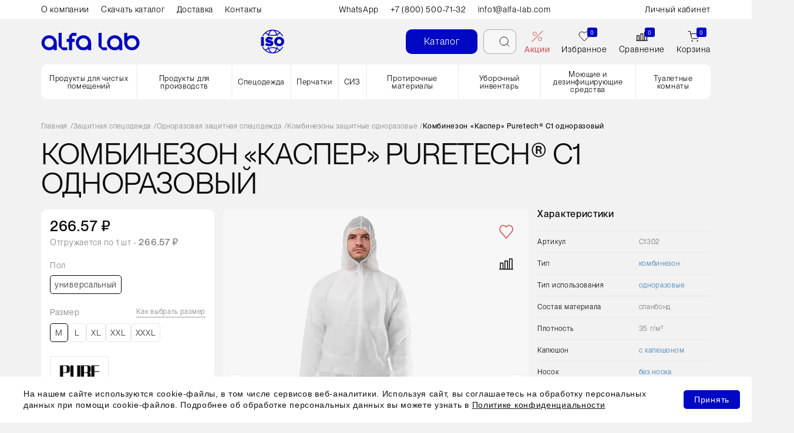

--- FILE ---
content_type: text/html; charset=UTF-8
request_url: https://cleanroomshop.ru/goods/kombinezon-odnorazovyy-safetech-s130/
body_size: 66714
content:
<!DOCTYPE html><html lang="ru"><head><link rel="preload" href="/bitrix/cache/css/arturgolubev.cssinliner/v600_s1/css_united/1d97f6eff740c22fee14a469781fa786.css" as="style"><meta http-equiv="X-UA-Compatible" content="IE=edge"/><title>Комбинезон одноразовый защитный C1</title><meta http-equiv="Content-Type" content="text/html; charset=UTF-8" /><meta name="keywords" content="купить защитный комбинезон одноразовый, защитный комбинезон одноразовый с капюшоном купить, комбинезон одноразовый каспер купить, комбинезон каспер одноразовый цена, купить комбинезон одноразовый москва, комбинезон каспер одноразовый купить в москве недорого, комбинезон защитный одноразовый цена " /><meta name="description" content="Одноразовый комбинезон с капюшоном Каспер в наличии! Доставка по всей России. 8 800 500-71-32" /><link rel="canonical" href="https://cleanroomshop.ru/goods/kombinezon-odnorazovyy-safetech-s130/" /><script data-skip-moving="true">(function(w, d, n) {var cl = "bx-core";var ht = d.documentElement;var htc = ht ? ht.className : undefined;if (htc === undefined || htc.indexOf(cl) !== -1){return;}var ua = n.userAgent;if (/(iPad;)|(iPhone;)/i.test(ua)){cl += " bx-ios";}else if (/Windows/i.test(ua)){cl += ' bx-win';}else if (/Macintosh/i.test(ua)){cl += " bx-mac";}else if (/Linux/i.test(ua) && !/Android/i.test(ua)){cl += " bx-linux";}else if (/Android/i.test(ua)){cl += " bx-android";}cl += (/(ipad|iphone|android|mobile|touch)/i.test(ua) ? " bx-touch" : " bx-no-touch");cl += w.devicePixelRatio && w.devicePixelRatio >= 2? " bx-retina": " bx-no-retina";if (/AppleWebKit/.test(ua)){cl += " bx-chrome";}else if (/Opera/.test(ua)){cl += " bx-opera";}else if (/Firefox/.test(ua)){cl += " bx-firefox";}ht.className = htc ? htc + " " + cl : cl;})(window, document, navigator);</script><script type="extension/settings" data-extension="currency.currency-core">{"region":"ru"}</script><style>.grecaptcha-badge {display: none;}</style><script type="application/ld+json">{"@type":"Product","@context":"http:\/\/schema.org\/","name":"\u041a\u043e\u043c\u0431\u0438\u043d\u0435\u0437\u043e\u043d \u00ab\u041a\u0430\u0441\u043f\u0435\u0440\u00bb Puretech\u00ae \u04211 \u043e\u0434\u043d\u043e\u0440\u0430\u0437\u043e\u0432\u044b\u0439","image":"\/upload\/resize_cache\/iblock\/fab\/600_600_1\/buemrqtd9ggee810ti30hmq6r0cfj84b.png","description":"<p>\r\n <b>\u0417\u0430\u0449\u0438\u0442\u043d\u044b\u0439 \u043e\u0434\u043d\u043e\u0440\u0430\u0437\u043e\u0432\u044b\u0439 \u043a\u043e\u043c\u0431\u0438\u043d\u0435\u0437\u043e\u043d \u00ab<a href=\"https:\/\/cleanroomshop.ru\/catalog\/?q=%D0%9A%D0%B0%D1%81%D0%BF%D0%B5%D1%80\">\u041a\u0430\u0441\u043f\u0435\u0440<\/a>\u00bb Puretech\u00ae C1<\/b> \u043e\u0431\u0435\u0441\u043f\u0435\u0447\u0438\u0432\u0430\u0435\u0442 \u0437\u0430\u0449\u0438\u0442\u0443 \u043e\u0442 \u043e\u0431\u0449\u0435\u043f\u0440\u043e\u0438\u0437\u0432\u043e\u0434\u0441\u0442\u0432\u0435\u043d\u043d\u044b\u0445 \u0437\u0430\u0433\u0440\u044f\u0437\u043d\u0435\u043d\u0438\u0439. \u041e\u0441\u043e\u0431\u0435\u043d\u043d\u043e\u0441\u0442\u044c\u044e \u043a\u043e\u043c\u0431\u0438\u043d\u0435\u0437\u043e\u043d\u0430 \u044f\u0432\u043b\u044f\u0435\u0442\u0441\u044f \u0443\u0434\u043b\u0438\u043d\u0435\u043d\u043d\u044b\u0439 \u043a\u0440\u043e\u0439 \u0442\u0435\u043b\u0430 \u0438 \u043c\u043e\u043b\u043d\u0438\u044f, \u043a\u043e\u0442\u043e\u0440\u044b\u0435 \u0441\u043e\u0437\u0434\u0430\u044e\u0442 \u043c\u0430\u043a\u0441\u0438\u043c\u0430\u043b\u044c\u043d\u044b\u0439 \u043a\u043e\u043c\u0444\u043e\u0440\u0442 \u043f\u0440\u0438 \u043d\u0430\u0434\u0435\u0432\u0430\u043d\u0438\u0438, \u0430 \u0442\u0430\u043a\u0436\u0435 \u0432 \u043f\u0440\u043e\u0446\u0435\u0441\u0441\u0435 \u044d\u043a\u0441\u043f\u043b\u0443\u0430\u0442\u0430\u0446\u0438\u0438.\r\n<\/p>\r\n<h2 style=\"font-size: 1.5em;\"> \u041e\u0441\u043e\u0431\u0435\u043d\u043d\u043e\u0441\u0442\u0438 \u043a\u043e\u043c\u0431\u0438\u043d\u0435\u0437\u043e\u043d\u0430 \u0441\u043f\u0430\u043d\u0431\u043e\u043d\u0434 C1:<\/h2>\r\n<ul>\r\n\t<li><b><a href=\"https:\/\/cleanroomshop.ru\/catalog\/?q=%D0%92%D1%81%D1%82%D1%80%D0%BE%D0%B5%D0%BD%D0%BD%D1%8B%D0%B9%20%D0%BA%D0%B0%D0%BF%D1%8E%D1%88%D0%BE%D0%BD&set_filter=y&searchFilter_257_697628523=Y\">\u0412\u0441\u0442\u0440\u043e\u0435\u043d\u043d\u044b\u0439 \u043a\u0430\u043f\u044e\u0448\u043e\u043d<\/a><\/b> \u043e\u0431\u0435\u0441\u043f\u0435\u0447\u0438\u0432\u0430\u0435\u0442 \u043a\u043e\u043c\u0444\u043e\u0440\u0442\u043d\u043e\u0435 \u043f\u0440\u0438\u043b\u0435\u0433\u0430\u043d\u0438\u0435 \u043a \u0433\u043e\u043b\u043e\u0432\u0435.<\/li>\r\n\t<li><b><a href=\"https:\/\/cleanroomshop.ru\/catalog\/?q=%D0%A3%D0%B4%D0%BB%D0%B8%D0%BD%D0%B5%D0%BD%D0%BD%D0%B0%D1%8F+%D0%B7%D0%B0%D1%81%D1%82%D0%B5%D0%B6%D0%BA%D0%B0-%D0%BC%D0%BE%D0%BB%D0%BD%D0%B8%D1%8F\">\u0423\u0434\u043b\u0438\u043d\u0435\u043d\u043d\u0430\u044f \u0437\u0430\u0441\u0442\u0435\u0436\u043a\u0430-\u043c\u043e\u043b\u043d\u0438\u044f<\/a><\/b> \u043e\u0431\u0435\u0441\u043f\u0435\u0447\u0438\u0432\u0430\u0435\u0442 \u0431\u044b\u0441\u0442\u0440\u043e\u0435 \u043d\u0430\u0434\u0435\u0432\u0430\u043d\u0438\u0435 \u043a\u043e\u043c\u0431\u0438\u043d\u0435\u0437\u043e\u043d\u0430.<\/li>\r\n\t<li><b><a href=\"https:\/\/cleanroomshop.ru\/catalog\/?q=%D0%A8%D0%B8%D1%80%D0%BE%D0%BA%D0%B8%D0%B9+%D1%80%D1%83%D0%BA%D0%B0%D0%B2+%D0%B2+%D0%BF%D1%80%D0%B5%D0%B4%D0%BF%D0%BB%D0%B5%D1%87%D1%8C%D0%B5\">\u0428\u0438\u0440\u043e\u043a\u0438\u0439 \u0440\u0443\u043a\u0430\u0432 \u0432 \u043f\u0440\u0435\u0434\u043f\u043b\u0435\u0447\u044c\u0435<\/a><\/b> \u0433\u0430\u0440\u0430\u043d\u0442\u0438\u0440\u0443\u0435\u0442 \u043a\u043e\u043c\u0444\u043e\u0440\u0442 \u0432 \u043f\u0440\u043e\u0446\u0435\u0441\u0441\u0435 \u0438\u0441\u043f\u043e\u043b\u044c\u0437\u043e\u0432\u0430\u043d\u0438\u044f.<\/li>\r\n\t<li><b><a href=\"https:\/\/cleanroomshop.ru\/catalog\/?q=%D0%A0%D0%B5%D0%B7%D0%B8%D0%BD%D0%BA%D0%B8+%D0%BD%D0%B0+%D0%BC%D0%B0%D0%BD%D0%B6%D0%B5%D1%82%D0%B0%D1%85\">\u0420\u0435\u0437\u0438\u043d\u043a\u0438 \u043d\u0430 \u043c\u0430\u043d\u0436\u0435\u0442\u0430\u0445<\/a><\/b> \u043e\u0431\u0435\u0441\u043f\u0435\u0447\u0438\u0432\u0430\u044e\u0442 \u0437\u0430\u0449\u0438\u0442\u0443 \u043e\u0442 \u0433\u0440\u044f\u0437\u0438 \u0438 \u0436\u0438\u0434\u043a\u043e\u0441\u0442\u0438.<\/li>\r\n\t<p>\r\n\t<\/p>\r\n<h3 style=\"font-size: 1.5em;\"> \u0425\u0430\u0440\u0430\u043a\u0442\u0435\u0440\u0438\u0441\u0442\u0438\u043a\u0438 \u043e\u0434\u043d\u043e\u0440\u0430\u0437\u043e\u0432\u043e\u0433\u043e \u043a\u043e\u043c\u0431\u0438\u043d\u0435\u0437\u043e\u043d\u0430 <a href=\"https:\/\/cleanroomshop.ru\/spetsodezhda-i-sredstva-zashchity\/puretech\/\">Puretech\u00ae<\/a> C1:<\/h3>\r\n\t<table border=\"1\" cellpadding=\"1\">\r\n\t<tbody>\r\n\t<tr>\r\n\t\t<td>\r\n\t\t\t \u0410\u0440\u0442\u0438\u043a\u0443\u043b\r\n\t\t<\/td>\r\n\t\t<td style=\"text-align: center;\">\r\n\t\t\t C1301\r\n\t\t<\/td>\r\n\t\t<td style=\"text-align: center;\">\r\n\t\t\t C1302\r\n\t\t<\/td>\r\n\t\t<td style=\"text-align: center;\">\r\n\t\t\t C1303\r\n\t\t<\/td>\r\n\t\t<td style=\"text-align: center;\">\r\n\t\t\t C1304\r\n\t\t<\/td>\r\n\t\t<td style=\"text-align: center;\">\r\n\t\t\t C1305\r\n\t\t<\/td>\r\n\t\t<td style=\"text-align: center;\">\r\n\t\t\t C1306\r\n\t\t<\/td>\r\n\t<\/tr>\r\n\t<tr>\r\n\t\t<td colspan=\"1\">\r\n\t\t\t \u0420\u0430\u0437\u043c\u0435\u0440\r\n\t\t<\/td>\r\n\t\t<td colspan=\"1\" style=\"text-align: center;\">\r\n\t\t\t S\r\n\t\t<\/td>\r\n\t\t<td colspan=\"1\" style=\"text-align: center;\">\r\n\t\t\t M\r\n\t\t<\/td>\r\n\t\t<td colspan=\"1\" style=\"text-align: center;\">\r\n\t\t\t L\r\n\t\t<\/td>\r\n\t\t<td colspan=\"1\" style=\"text-align: center;\">\r\n\t\t\t XL\r\n\t\t<\/td>\r\n\t\t<td colspan=\"1\" style=\"text-align: center;\">\r\n\t\t\t XXL\r\n\t\t<\/td>\r\n\t\t<td colspan=\"1\" style=\"text-align: center;\">\r\n\t\t\t XXXL\r\n\t\t<\/td>\r\n\t<\/tr>\r\n\t<tr>\r\n\t\t<td colspan=\"1\">\r\n\t\t\t MAX \u0440\u043e\u0441\u0442 (\u0441\u043c)\r\n\t\t<\/td>\r\n\t\t<td colspan=\"1\" style=\"text-align: center;\">\r\n\t\t\t 170\r\n\t\t<\/td>\r\n\t\t<td colspan=\"1\" style=\"text-align: center;\">\r\n\t\t\t 174\r\n\t\t<\/td>\r\n\t\t<td colspan=\"1\" style=\"text-align: center;\">\r\n\t\t\t 178\r\n\t\t<\/td>\r\n\t\t<td colspan=\"1\" style=\"text-align: center;\">\r\n\t\t\t 184\r\n\t\t<\/td>\r\n\t\t<td colspan=\"1\" style=\"text-align: center;\">\r\n\t\t\t 190\r\n\t\t<\/td>\r\n\t\t<td colspan=\"1\" style=\"text-align: center;\">\r\n\t\t\t 196\r\n\t\t<\/td>\r\n\t<\/tr>\r\n\t<tr>\r\n\t\t<td colspan=\"1\">\r\n\t\t\t MAX \u043e\u0431\u0445\u0432\u0430\u0442 \u0433\u0440\u0443\u0434\u0438 (\u0441\u043c)\r\n\t\t<\/td>\r\n\t\t<td colspan=\"1\" style=\"text-align: center;\">\r\n\t\t\t 100\r\n\t\t<\/td>\r\n\t\t<td colspan=\"1\" style=\"text-align: center;\">\r\n\t\t\t 105\r\n\t\t<\/td>\r\n\t\t<td colspan=\"1\" style=\"text-align: center;\">\r\n\t\t\t 110\r\n\t\t<\/td>\r\n\t\t<td colspan=\"1\" style=\"text-align: center;\">\r\n\t\t\t 115\r\n\t\t<\/td>\r\n\t\t<td colspan=\"1\" style=\"text-align: center;\">\r\n\t\t\t 120\r\n\t\t<\/td>\r\n\t\t<td colspan=\"1\" style=\"text-align: center;\">\r\n\t\t\t 125\r\n\t\t<\/td>\r\n\t<\/tr>\r\n\t<tr>\r\n\t\t<td style=\"border-image: initial;\">\r\n\t\t\t \u0421\u043e\u0441\u0442\u0430\u0432 \u043c\u0430\u0442\u0435\u0440\u0438\u0430\u043b\u0430\r\n\t\t<\/td>\r\n\t\t<td colspan=\"6\">\r\n\t\t\t 100% \u043f\u043e\u043b\u0438\u043f\u0440\u043e\u043f\u0438\u043b\u0435\u043d. \u042d\u043a\u043e\u043b\u043e\u0433\u0438\u0447\u043d\u044b\u0439 \u0441\u0438\u043d\u0442\u0435\u0442\u0438\u0447\u0435\u0441\u043a\u0438\u0439 \u043c\u0430\u0442\u0435\u0440\u0438\u0430\u043b, \u0443\u0441\u0442\u043e\u0439\u0447\u0438\u0432\u044b\u0439 \u043a \u0445\u0438\u043c\u0438\u0447\u0435\u0441\u043a\u0438\u043c \u0432\u0435\u0449\u0435\u0441\u0442\u0432\u0430\u043c.\r\n\t\t<\/td>\r\n\t<\/tr>\r\n\t<tr>\r\n\t\t<td style=\"border-image: initial;\">\r\n\t\t\t \u041f\u043b\u043e\u0442\u043d\u043e\u0441\u0442\u044c \u043c\u0430\u0442\u0435\u0440\u0438\u0430\u043b\u0430 (\u0433\/\u043c\u00b2)\r\n\t\t<\/td>\r\n\t\t<td colspan=\"6\">\r\n <a href=\"https:\/\/cleanroomshop.ru\/spetsodezhda-i-sredstva-zashchity\/filter\/plotnost_0-is-35\/apply\/\">35 (\u00b15)<\/a><br>\r\n\t\t<\/td>\r\n\t<\/tr>\r\n\t<tr>\r\n\t\t<td style=\"border-image: initial;\">\r\n\t\t\t \u0421\u0442\u0435\u0440\u0438\u043b\u044c\u043d\u043e\u0441\u0442\u044c\r\n\t\t<\/td>\r\n\t\t<td colspan=\"6\">\r\n\t\t\t \u041d\u0435\u0441\u0442\u0435\u0440\u0438\u043b\u044c\u043d\u043e\r\n\t\t<\/td>\r\n\t<\/tr>\r\n\t<tr>\r\n\t\t<td style=\"border-image: initial;\">\r\n\t\t\t \u0422\u0438\u043f \u0438\u0441\u043f\u043e\u043b\u044c\u0437\u043e\u0432\u0430\u043d\u0438\u044f\r\n\t\t<\/td>\r\n\t\t<td colspan=\"6\">\r\n <a href=\"https:\/\/cleanroomshop.ru\/odnorazovaya-odezhda\/odnorazovie-kombinezony\/\">\u041e\u0434\u043d\u043e\u0440\u0430\u0437\u043e\u0432\u044b\u0439<\/a>\r\n\t\t<\/td>\r\n\t<\/tr>\r\n\t<tr>\r\n\t\t<td style=\"border-image: initial;\">\r\n\t\t\t \u041a\u043e\u043b\u0438\u0447\u0435\u0441\u0442\u0432\u043e \u0432 \u0443\u043f\u0430\u043a\u043e\u0432\u043a\u0435 (\u0448\u0442)\r\n\t\t<\/td>\r\n\t\t<td colspan=\"6\">\r\n\t\t\t 1\r\n\t\t<\/td>\r\n\t<\/tr>\r\n\t<tr>\r\n\t\t<td style=\"border-image: initial;\">\r\n\t\t\t \u041a\u043e\u043b\u0438\u0447\u0435\u0441\u0442\u0432\u043e \u0432 \u043a\u043e\u0440\u043e\u0431\u0435 (\u0448\u0442)\r\n\t\t<\/td>\r\n\t\t<td colspan=\"6\">\r\n\t\t\t 50\r\n\t\t<\/td>\r\n\t<\/tr>\r\n\t<tr>\r\n\t\t<td style=\"border-image: initial;\">\r\n\t\t\t \u0423\u043f\u0430\u043a\u043e\u0432\u043a\u0430\r\n\t\t<\/td>\r\n\t\t<td colspan=\"6\">\r\n\t\t\t \u0418\u043d\u0434\u0438\u0432\u0438\u0434\u0443\u0430\u043b\u044c\u043d\u044b\u0439 \u041f\u042d\u0422-\u043f\u0430\u043a\u0435\u0442 \u043e\u0431\u0435\u0441\u043f\u0435\u0447\u0438\u0432\u0430\u0435\u0442 \u0441\u043e\u0445\u0440\u0430\u043d\u043d\u043e\u0441\u0442\u044c \u0438 \u0447\u0438\u0441\u0442\u043e\u0442\u0443 \u043f\u0440\u043e\u0434\u0443\u043a\u0442\u0430.<br>\r\n\t\t<\/td>\r\n\t<\/tr>\r\n\t<\/tbody>\r\n\t<\/table>\r\n<\/ul>","mpn":"C1301","sku":"C1301","brand":{"@type":"Thing","name":"Puretech"},"offers":[{"@type":"Offer","priceCurrency":"RUB","price":266.57,"availability":"http:\/\/schema.org\/InStock","url":"https:\/\/cleanroomshop.ru\/goods\/kombinezon-odnorazovyy-safetech-s130\/","priceValidUntil":"2026-01-27","seller":{"@type":"Organization","name":"\u0410\u043b\u044c\u0444\u0430-\u041b\u0430\u0431"}},{"@type":"Offer","priceCurrency":"RUB","price":266.57,"availability":"http:\/\/schema.org\/InStock","url":"https:\/\/cleanroomshop.ru\/goods\/kombinezon-odnorazovyy-safetech-s130\/","priceValidUntil":"2026-01-27","seller":{"@type":"Organization","name":"\u0410\u043b\u044c\u0444\u0430-\u041b\u0430\u0431"}},{"@type":"Offer","priceCurrency":"RUB","price":266.57,"availability":"http:\/\/schema.org\/InStock","url":"https:\/\/cleanroomshop.ru\/goods\/kombinezon-odnorazovyy-safetech-s130\/","priceValidUntil":"2026-01-27","seller":{"@type":"Organization","name":"\u0410\u043b\u044c\u0444\u0430-\u041b\u0430\u0431"}},{"@type":"Offer","priceCurrency":"RUB","price":266.57,"availability":"http:\/\/schema.org\/InStock","url":"https:\/\/cleanroomshop.ru\/goods\/kombinezon-odnorazovyy-safetech-s130\/","priceValidUntil":"2026-01-27","seller":{"@type":"Organization","name":"\u0410\u043b\u044c\u0444\u0430-\u041b\u0430\u0431"}},{"@type":"Offer","priceCurrency":"RUB","price":266.57,"availability":"http:\/\/schema.org\/InStock","url":"https:\/\/cleanroomshop.ru\/goods\/kombinezon-odnorazovyy-safetech-s130\/","priceValidUntil":"2026-01-27","seller":{"@type":"Organization","name":"\u0410\u043b\u044c\u0444\u0430-\u041b\u0430\u0431"}}]}</script><link rel="alternate" hreflang="kk" href="https://cleanroomshop.kz/goods/kombinezon-odnorazovyy-safetech-s130/" /><link rel="alternate" hreflang="ru" href="https://cleanroomshop.ru/goods/kombinezon-odnorazovyy-safetech-s130/" /><link rel="shortcut icon" href="https://cleanroomshop.ru/include/favicon.svg" type="image/svg+xml"><meta name="viewport" content="width=device-width, initial-scale=1.0"/><meta name="google-site-verification" content="ucCWIJUj0xKmGsCcq9CZE6eldNpb6pcW68ppTKrifSM" /><link rel="preconnect" href="https://fonts.googleapis.com"><link rel="preconnect" href="https://fonts.gstatic.com" crossorigin><script type="application/ld+json">{"@context":"https:\/\/schema.org","@type":"Organization","name":"ООО «Компания Альфа-Лаб»","telephone":"88005007169","image":["https:\/\/cleanroomshop.ru\/local\/templates\/cleanroomshop\/img\/index\/logo_color.webp"],"address":[{"@type":"PostalAddress","streetAddress":"Нагорный проезд д.12 к.3, стр. 8, офис 205","addressLocality":"Москва","postalCode":"117105","addressCountry":"RU"},{"@type":"PostalAddress","streetAddress":"ул. Софийская, д.8 корп.1 офис 227","addressLocality":"Санкт-Петербург","postalCode":"192236","addressCountry":"RU"}],"sameAs":["https:\/\/vk.com\/alfa_labcompany"],"potentialAction":{"@type":"SearchAction","target":"https:\/\/cleanroomshop.ru\/catalog\/index.php?q={search_term_string}","query-input":"required name=search_term_string"}}</script><link href="/bitrix/cache/css/arturgolubev.cssinliner/v600_s1/css_united/1d97f6eff740c22fee14a469781fa786.css" rel="stylesheet" onerror="document.body.classList.add('agic_reload_css');" /></head><body id="to-top-scroll"><div class="search-mask"></div><div class="wrapper-page "><div class="content "><header class="header "><div class="header-wrapper"><div class="header-overtop"><div class="container"><div class="header-overtop-row"><div class="header-overtop-menu"><ul><li><a href="/company/">О компании</a></li><li><a href="/catalogs/">Скачать каталог</a></li><li><a href="/help/delivery/">Доставка</a></li><li><a href="/contacts/moscow/">Контакты</a></li></ul></div><div class="header-overtop-contacts"><a href="https://api.whatsapp.com/send?phone=79296348803">WhatsApp</a><a href="tel:+78005007132"> +7 (800) 500-71-32 </a><a href="mailto:info1@alfa-lab.com">info1@alfa-lab.com</a></div><div class="header-overtop-personal"><a href="/partners/">Личный кабинет</a></div></div></div></div><div class="header-top"><div class="container"><div class="header-top-wrapper"><div class="header-top-box"><div class="header-mobile-menu-trigger"><img loading="lazy" src="/local/templates/cleanroomshop/img/svg/burger.svg" alt=""><img loading="lazy" src="/local/templates/cleanroomshop/img/svg/close.svg" alt=""></div><a href="/" class="header-logo"><picture><source media="(max-width: 767px)" srcset="/local/templates/cleanroomshop/img/svg/header-logo.svg"><source media="(max-width: 991px)" srcset="/local/templates/cleanroomshop/img/svg/header-logo-desk.svg"><source srcset="/local/templates/cleanroomshop/img/svg/header-logo-desk.svg"><img loading="lazy" src="/local/templates/cleanroomshop/img/svg/header-logo-desk.svg" alt=""></picture></a><a href="/company/iso/" class="header-top-iso"><img loading="lazy" src="/local/templates/cleanroomshop/img/svg/iso.svg" alt="ISO"></a></div><div class="header-top-box"><a href="/catalog/" class="btn btn-blue"> Каталог </a><div class="header-search" id="title-search"><form action="/catalog/"><div class="input-field"><input class="bx-form-control" id="search" type="text" name="q" value="" autocomplete="off" ><label for="search">Поиск</label><span class="bx-searchtitle-preloader view" id="title-search_preloader_item"></span><button class="search-btn" name="s" type="submit"><svg class="icon clear" xmlns="http://www.w3.org/2000/svg" width="16" height="16" viewBox="0 0 16 16" fill="none"><path d="M1.00008 0L15.1422 14.1421L14.4351 14.8492L0.292969 0.707107L1.00008 0Z" fill="black"/><rect x="15.1406" y="0.710938" width="20" height="1" transform="rotate(135 15.1406 0.710938)" fill="black"/></svg><svg class="icon icon-active" xmlns="http://www.w3.org/2000/svg" width="20" height="20" viewBox="0 0 20 20" fill="none"><path d="M9.11242 16.2248C13.0405 16.2248 16.2248 13.0405 16.2248 9.11242C16.2248 5.18434 13.0405 2 9.11242 2C5.18434 2 2 5.18434 2 9.11242C2 13.0405 5.18434 16.2248 9.11242 16.2248Z" stroke="black" stroke-width="0.889053" stroke-linecap="round" stroke-linejoin="round"/><path d="M18.0002 18.0002L14.1328 14.1328" stroke="black" stroke-width="0.889053" stroke-linecap="round" stroke-linejoin="round"/></svg></button></div><div class="header-search-result-popular header-search-result"><a href="/perchatki/" class="header-search-result-popular-item"><svg xmlns="http://www.w3.org/2000/svg" width="20" height="20" viewBox="0 0 20 20" fill="none"><g clip-path="url(#clip0_1617_62699)"><path d="M9 17C13.4183 17 17 13.4183 17 9C17 4.58172 13.4183 1 9 1C4.58172 1 1 4.58172 1 9C1 13.4183 4.58172 17 9 17Z" stroke="black" stroke-linecap="round" stroke-linejoin="round"/><path d="M18.9984 18.9984L14.6484 14.6484" stroke="black" stroke-linecap="round" stroke-linejoin="round"/></g><defs><clipPath id="clip0_1617_62699"><rect width="20" height="20" fill="white"/></clipPath></defs></svg><span>Перчатки</span></a></div><div class="header-search-result mob"><div class="header-search-result-popular"><a href="/perchatki/" class="header-search-result-popular-item"><svg xmlns="http://www.w3.org/2000/svg" width="20" height="20" viewBox="0 0 20 20" fill="none"><g clip-path="url(#clip0_1617_62699)"><path d="M9 17C13.4183 17 17 13.4183 17 9C17 4.58172 13.4183 1 9 1C4.58172 1 1 4.58172 1 9C1 13.4183 4.58172 17 9 17Z" stroke="black" stroke-linecap="round" stroke-linejoin="round"/><path d="M18.9984 18.9984L14.6484 14.6484" stroke="black" stroke-linecap="round" stroke-linejoin="round"/></g></svg><span>Перчатки</span></a></div><div class="header-search-result-no"><span>По вашему запросу ничего не найдено</span></div></div></form></div><button class="header-search-trigger"><svg class="icon icon-active" xmlns="http://www.w3.org/2000/svg" width="20" height="20" viewBox="0 0 20 20" fill="none"><path d="M9.11242 16.2248C13.0405 16.2248 16.2248 13.0405 16.2248 9.11242C16.2248 5.18434 13.0405 2 9.11242 2C5.18434 2 2 5.18434 2 9.11242C2 13.0405 5.18434 16.2248 9.11242 16.2248Z" stroke="black" stroke-width="0.889053" stroke-linecap="round" stroke-linejoin="round"/><path d="M18.0002 18.0002L14.1328 14.1328" stroke="black" stroke-width="0.889053" stroke-linecap="round" stroke-linejoin="round"/></svg><span>Отмена</span></button><a href="/sale/" class="header-item header-item--special"><div class="header-item-img"><svg class="desk" xmlns="http://www.w3.org/2000/svg" width="20" height="20" viewBox="0 0 20 20" fill="none"><g clip-path="url(.clip0_1_41657)"><rect y="19.1406" width="27.0413" height="1" transform="rotate(-45 0 19.1406)"/><circle cx="5.5" cy="5.5" r="3"/><circle cx="14.5" cy="14.5" r="3"/></g><defs><clipPath class="clip0_1_41657"><rect width="20" height="20" fill="white"/></clipPath></defs></svg><svg class="mob" xmlns="http://www.w3.org/2000/svg" width="15" height="15" viewBox="0 0 15 15" fill="none"><g clip-path="url(.clip0_2101_2496)"><rect y="14.3594" width="20.281" height="0.75" transform="rotate(-45 0 14.3594)"/><circle cx="4.125" cy="4.125" r="2.125"/><circle cx="10.875" cy="10.875" r="2.125"/></g><defs><clipPath class="clip0_2101_2496"><rect width="15" height="15" fill="white"/></clipPath></defs></svg></div><span class="header-item-name"> Акции </span></a><a href="/favorites/" class="header-item"><div class="header-item-img"><svg class="desk" xmlns="http://www.w3.org/2000/svg" width="20" height="20" viewBox="0 0 20 20" fill="none"><path d="M17.612 3.53641C17.1722 3.09638 16.65 2.74732 16.0752 2.50917C15.5005 2.27101 14.8844 2.14844 14.2623 2.14844C13.6401 2.14844 13.0241 2.27101 12.4493 2.50917C11.8746 2.74732 11.3524 3.09638 10.9126 3.53641L9.99977 4.44919L9.08699 3.53641C8.19858 2.648 6.99364 2.1489 5.73725 2.1489C4.48085 2.1489 3.27591 2.648 2.38751 3.53641C1.4991 4.42481 1 5.62975 1 6.88615C1 8.14254 1.4991 9.34748 2.38751 10.2359L3.30029 11.1487L9.99977 17.8481L16.6992 11.1487L17.612 10.2359C18.0521 9.79607 18.4011 9.27386 18.6393 8.6991C18.8774 8.12434 19 7.50829 19 6.88615C19 6.264 18.8774 5.64795 18.6393 5.07319C18.4011 4.49843 18.0521 3.97623 17.612 3.53641Z" stroke="black" stroke-linecap="round" stroke-linejoin="round"/></svg><svg class="mob" xmlns="http://www.w3.org/2000/svg" width="15" height="15" viewBox="0 0 15 15" fill="none"><path d="M13.209 2.65035C12.8792 2.32033 12.4875 2.05854 12.0564 1.87992C11.6254 1.70131 11.1633 1.60937 10.6967 1.60938C10.2301 1.60937 9.76807 1.70131 9.337 1.87992C8.90593 2.05854 8.51428 2.32033 8.18442 2.65035L7.49983 3.33494L6.81524 2.65035C6.14894 1.98405 5.24523 1.60972 4.30294 1.60972C3.36064 1.60972 2.45694 1.98405 1.79063 2.65035C1.12433 3.31666 0.75 4.22036 0.75 5.16266C0.75 6.10495 1.12433 7.00866 1.79063 7.67496L2.47522 8.35955L7.49983 13.3842L12.5244 8.35955L13.209 7.67496C13.539 7.3451 13.8008 6.95344 13.9795 6.52237C14.1581 6.0913 14.25 5.62926 14.25 5.16266C14.25 4.69605 14.1581 4.23401 13.9795 3.80294C13.8008 3.37187 13.539 2.98022 13.209 2.65035Z" stroke="black" stroke-linecap="round" stroke-linejoin="round"/></svg><span class="header-item-number favorite-count-value">0</span></div><span class="header-item-name">Избранное</span></a><div class="header-compare-item"><div id="comp_03a40e06286faa42a13e007a06c7fd3e"><div id="compareList9J9wbd"><a href="/compare/" class="header-item"><div class="header-item-img"><img loading="lazy" src="/local/templates/cleanroomshop/img/svg/non-comparison.svg" alt=""><span class="header-item-number" id="compareList9J9wbd_count">0</span></div><span class="header-item-name">Сравнение</span></a></div></div></div><a href="/cart/" id="bx_basketFKauiI" class="bx-basket bx-opener header-item"><div class="header-item-img"><svg class="desk" xmlns="http://www.w3.org/2000/svg" width="20" height="20" viewBox="0 0 20 20" fill="none"><g clip-path="url(.clip0_1_41664)"><path d="M7.54474 18.5895C7.99661 18.5895 8.36293 18.2232 8.36293 17.7713C8.36293 17.3194 7.99661 16.9531 7.54474 16.9531C7.09287 16.9531 6.72656 17.3194 6.72656 17.7713C6.72656 18.2232 7.09287 18.5895 7.54474 18.5895Z" stroke="black" stroke-linecap="round" stroke-linejoin="round"></path><path d="M16.5447 18.5895C16.9966 18.5895 17.3629 18.2232 17.3629 17.7713C17.3629 17.3194 16.9966 16.9531 16.5447 16.9531C16.0929 16.9531 15.7266 17.3194 15.7266 17.7713C15.7266 18.2232 16.0929 18.5895 16.5447 18.5895Z" stroke="black" stroke-linecap="round" stroke-linejoin="round"></path><path d="M1 1.40625H4.27273L6.46545 12.3617C6.54027 12.7384 6.7452 13.0768 7.04436 13.3176C7.34351 13.5584 7.71784 13.6863 8.10182 13.679H16.0545C16.4385 13.6863 16.8129 13.5584 17.112 13.3176C17.4112 13.0768 17.6161 12.7384 17.6909 12.3617L19 5.49716H5.09091" stroke="black" stroke-linecap="round" stroke-linejoin="round"></path></g><defs><clipPath class="clip0_1_41664"><rect width="20" height="20" fill="white"></rect></clipPath></defs></svg><svg class="mob" xmlns="http://www.w3.org/2000/svg" width="15" height="15" viewBox="0 0 15 15" fill="none"><g clip-path="url(.clip0_2101_2504)"><path d="M5.66051 13.946C5.99941 13.946 6.27415 13.6713 6.27415 13.3324C6.27415 12.9935 5.99941 12.7188 5.66051 12.7188C5.32161 12.7188 5.04688 12.9935 5.04688 13.3324C5.04688 13.6713 5.32161 13.946 5.66051 13.946Z" stroke="black" stroke-linecap="round" stroke-linejoin="round"></path><path d="M12.4105 13.946C12.7494 13.946 13.0241 13.6713 13.0241 13.3324C13.0241 12.9935 12.7494 12.7188 12.4105 12.7188C12.0716 12.7188 11.7969 12.9935 11.7969 13.3324C11.7969 13.6713 12.0716 13.946 12.4105 13.946Z" stroke="black" stroke-linecap="round" stroke-linejoin="round"></path><path d="M0.75 1.05469H3.20455L4.84909 9.27128C4.90521 9.55379 5.0589 9.80757 5.28327 9.98819C5.50764 10.1688 5.78838 10.2648 6.07636 10.2592H12.0409C12.3289 10.2648 12.6096 10.1688 12.834 9.98819C13.0584 9.80757 13.2121 9.55379 13.2682 9.27128L14.25 4.12287H3.81818" stroke="black" stroke-linecap="round" stroke-linejoin="round"></path></g><defs><clipPath class="clip0_2101_2504"><rect width="15" height="15" fill="white"></rect></clipPath></defs></svg><span class="header-item-number"> 0 </span></div><span class="header-item-name">Корзина</span></a></div></div></div></div><div class="header-bottom"><div class="header-menu-container "><div class="container"><div class="header-menu is-top"><ul class="header-menu-list"><li class="header-menu-item is-parent"><a href="/produkty-dlya-chistykh-pomeshcheniy/"> Продукты для чистых помещений <svg class="d-xl-none" xmlns="http://www.w3.org/2000/svg" width="20" height="20" viewBox="0 0 20 20" fill="none"><path d="M7.5 15L12.5 10L7.5 5" stroke="#999999" stroke-width="1.5" stroke-linecap="round" stroke-linejoin="round"></path></svg></a><div class="header-menu-sub list-one"><div class="header-menu-sub-heading"><a class="back-trigger" href="/produkty-dlya-chistykh-pomeshcheniy/"><svg class="d-xl-none" xmlns="http://www.w3.org/2000/svg" width="20" height="20" viewBox="0 0 20 20" fill="none"><path d="M7.5 15L12.5 10L7.5 5" stroke="#999999" stroke-width="1.5" stroke-linecap="round" stroke-linejoin="round"></path></svg> Продукты для чистых помещений </a></div><div class="header-menu-sub-list"><span class="header-menu-sub-item"><a href="/odezhda-chistye-pomeshcheniya/">Одежда</a></span><span class="header-menu-sub-item"><a href="/perchatki-cleanroom/">Перчатки</a></span><span class="header-menu-sub-item"><a href="/salfetki-chistye-pomeshcheniya/">Салфетки</a></span><span class="header-menu-sub-item"><a href="/ochki-cleanroom/">Очки</a></span><span class="header-menu-sub-item"><a href="/zashchita-organov-dykhaniya-cleanroom/">Защита органов дыхания</a></span><span class="header-menu-sub-item"><a href="/obuv-cleanroom/">Обувь</a></span><span class="header-menu-sub-item"><a href="/uborochnyy-inventar-cleanroom/">Уборочный инвентарь</a></span><span class="header-menu-sub-item"><a href="/moyushchie-i-dezsredstva/">Моющие и дезинфицирующие средства</a></span><span class="header-menu-sub-item"><a href="/lipkie-maty/">Липкие маты</a></span><span class="header-menu-sub-item"><a href="/svaby-cleanroom/">Свабы</a></span><span class="header-menu-sub-item"><a href="/upakovka-dlya-sterilizatsii/">Упаковка для стерилизации</a></span><span class="header-menu-sub-item"><a href="/kantstovary-dlya-chistykh-pomeshcheniy/">Канцтовары</a></span><span class="header-menu-sub-item"><a href="/sistemy-dlya-uborki-izolyatorov/">Системы для уборки изоляторов</a></span><span class="header-menu-sub-item"><a href="/tekhnika-i-oborudovanie/">Оборудование</a></span></div></div></li><li class="header-menu-item is-parent"><a href="/produkty-dlya-pishchevykh-proizvodstv/"> Продукты для производств <svg class="d-xl-none" xmlns="http://www.w3.org/2000/svg" width="20" height="20" viewBox="0 0 20 20" fill="none"><path d="M7.5 15L12.5 10L7.5 5" stroke="#999999" stroke-width="1.5" stroke-linecap="round" stroke-linejoin="round"></path></svg></a><div class="header-menu-sub list-one"><div class="header-menu-sub-heading"><a class="back-trigger" href="/produkty-dlya-pishchevykh-proizvodstv/"><svg class="d-xl-none" xmlns="http://www.w3.org/2000/svg" width="20" height="20" viewBox="0 0 20 20" fill="none"><path d="M7.5 15L12.5 10L7.5 5" stroke="#999999" stroke-width="1.5" stroke-linecap="round" stroke-linejoin="round"></path></svg> Продукты для производств </a></div><div class="header-menu-sub-list"><span class="header-menu-sub-item"><a href="/odezhda/">Одежда</a></span><span class="header-menu-sub-item"><a href="/gloves/">Перчатки</a></span><span class="header-menu-sub-item"><a href="/sredstva-individualnoy-zashchity/">СИЗ</a></span><span class="header-menu-sub-item"><a href="/protirochnye-materiali/">Протирочные материалы</a></span><span class="header-menu-sub-item"><a href="/moyushchie-sredstva/">Моющие и дезинфицирующие средства</a></span><span class="header-menu-sub-item"><a href="/uborochnyy-cleaning/">Уборочный инвентарь</a></span><span class="header-menu-sub-item"><a href="/tualetnye-komnaty/">Туалетные комнаты</a></span><span class="header-menu-sub-item"><a href="/maty-lipkie/">Липкие маты</a></span></div></div></li><li class="header-menu-item is-parent"><a href="/spetsodezhda-i-sredstva-zashchity/"> Спецодежда <svg class="d-xl-none" xmlns="http://www.w3.org/2000/svg" width="20" height="20" viewBox="0 0 20 20" fill="none"><path d="M7.5 15L12.5 10L7.5 5" stroke="#999999" stroke-width="1.5" stroke-linecap="round" stroke-linejoin="round"></path></svg></a><div class="header-menu-sub list-one"><div class="header-menu-sub-heading"><a class="back-trigger" href="/spetsodezhda-i-sredstva-zashchity/"><svg class="d-xl-none" xmlns="http://www.w3.org/2000/svg" width="20" height="20" viewBox="0 0 20 20" fill="none"><path d="M7.5 15L12.5 10L7.5 5" stroke="#999999" stroke-width="1.5" stroke-linecap="round" stroke-linejoin="round"></path></svg> Спецодежда </a></div><div class="header-menu-sub-list"><span class="header-menu-sub-item"><a href="/odezhda-dlya-chistykh-pomeshcheniy/">Одежда для чистых помещений</a></span><span class="header-menu-sub-item"><a href="/odnorazovaya-odezhda/">Одноразовая одежда</a></span><span class="header-menu-sub-item"><a href="/mnogorazovaya-odezhda/">Многоразовая одежда</a></span></div></div></li><li class="header-menu-item is-parent"><a href="/perchatki/"> Перчатки <svg class="d-xl-none" xmlns="http://www.w3.org/2000/svg" width="20" height="20" viewBox="0 0 20 20" fill="none"><path d="M7.5 15L12.5 10L7.5 5" stroke="#999999" stroke-width="1.5" stroke-linecap="round" stroke-linejoin="round"></path></svg></a><div class="header-menu-sub list-one"><div class="header-menu-sub-heading"><a class="back-trigger" href="/perchatki/"><svg class="d-xl-none" xmlns="http://www.w3.org/2000/svg" width="20" height="20" viewBox="0 0 20 20" fill="none"><path d="M7.5 15L12.5 10L7.5 5" stroke="#999999" stroke-width="1.5" stroke-linecap="round" stroke-linejoin="round"></path></svg> Перчатки </a></div><div class="header-menu-sub-list"><span class="header-menu-sub-item"><a href="/perchatki-chistye-pomeshcheniya/">Перчатки для чистых помещений</a></span><span class="header-menu-sub-item"><a href="/nitril/">Нитриловые перчатки</a></span><span class="header-menu-sub-item"><a href="/lateks/">Латексные перчатки</a></span><span class="header-menu-sub-item"><a href="/zashchitnye-perchatki/">Защитные перчатки</a></span></div></div></li><li class="header-menu-item is-parent"><a href="/siz/"> СИЗ <svg class="d-xl-none" xmlns="http://www.w3.org/2000/svg" width="20" height="20" viewBox="0 0 20 20" fill="none"><path d="M7.5 15L12.5 10L7.5 5" stroke="#999999" stroke-width="1.5" stroke-linecap="round" stroke-linejoin="round"></path></svg></a><div class="header-menu-sub list-one"><div class="header-menu-sub-heading"><a class="back-trigger" href="/siz/"><svg class="d-xl-none" xmlns="http://www.w3.org/2000/svg" width="20" height="20" viewBox="0 0 20 20" fill="none"><path d="M7.5 15L12.5 10L7.5 5" stroke="#999999" stroke-width="1.5" stroke-linecap="round" stroke-linejoin="round"></path></svg> СИЗ </a></div><div class="header-menu-sub-list"><span class="header-menu-sub-item"><a href="/zashchitnye-ochki/">Защитные очки</a></span><span class="header-menu-sub-item"><a href="/respiratory-maski/">Защита органов дыхания</a></span><span class="header-menu-sub-item"><a href="/berushi-naushniki/">Защита органов слуха</a></span></div></div></li><li class="header-menu-item is-parent"><a href="/protirochnye-materialy/"> Протирочные материалы <svg class="d-xl-none" xmlns="http://www.w3.org/2000/svg" width="20" height="20" viewBox="0 0 20 20" fill="none"><path d="M7.5 15L12.5 10L7.5 5" stroke="#999999" stroke-width="1.5" stroke-linecap="round" stroke-linejoin="round"></path></svg></a><div class="header-menu-sub list-one"><div class="header-menu-sub-heading"><a class="back-trigger" href="/protirochnye-materialy/"><svg class="d-xl-none" xmlns="http://www.w3.org/2000/svg" width="20" height="20" viewBox="0 0 20 20" fill="none"><path d="M7.5 15L12.5 10L7.5 5" stroke="#999999" stroke-width="1.5" stroke-linecap="round" stroke-linejoin="round"></path></svg> Протирочные материалы </a></div><div class="header-menu-sub-list"><span class="header-menu-sub-item"><a href="/netkanye-protirochnye-materialy/">Нетканые протирочные материалы</a></span><span class="header-menu-sub-item"><a href="/bumazhnye-protirochnie-materialy/">Бумажные протирочные материалы</a></span><span class="header-menu-sub-item"><a href="/salfetki-dlya-chistykh-pomeshcheniy/">Салфетки для чистых помещений</a></span><span class="header-menu-sub-item"><a href="/salfetki-s-dez-sredstvom/">Салфетки с дезсредством и расходные материалы</a></span><span class="header-menu-sub-item"><a href="/mnogorazovye-salfetki/">Многоразовые салфетки</a></span><span class="header-menu-sub-item"><a href="/dispensery-dlya-protirochnykh-materialov/">Диспенсеры для протирочных материалов</a></span></div></div></li><li class="header-menu-item is-parent"><a href="/uborochnyy-inventar/"> Уборочный инвентарь <svg class="d-xl-none" xmlns="http://www.w3.org/2000/svg" width="20" height="20" viewBox="0 0 20 20" fill="none"><path d="M7.5 15L12.5 10L7.5 5" stroke="#999999" stroke-width="1.5" stroke-linecap="round" stroke-linejoin="round"></path></svg></a><div class="header-menu-sub list-one"><div class="header-menu-sub-heading"><a class="back-trigger" href="/uborochnyy-inventar/"><svg class="d-xl-none" xmlns="http://www.w3.org/2000/svg" width="20" height="20" viewBox="0 0 20 20" fill="none"><path d="M7.5 15L12.5 10L7.5 5" stroke="#999999" stroke-width="1.5" stroke-linecap="round" stroke-linejoin="round"></path></svg> Уборочный инвентарь </a></div><div class="header-menu-sub-list"><span class="header-menu-sub-item"><a href="/telezhki/">Тележки</a></span><span class="header-menu-sub-item"><a href="/vedra-i-komplektuyushchie/">Ведра и комплектующие</a></span><span class="header-menu-sub-item"><a href="/konteynery-dlya-mopov/">Контейнеры для мопов</a></span><span class="header-menu-sub-item"><a href="/otzhimy-dlya-telezhek/">Отжимы для уборочных тележек</a></span><span class="header-menu-sub-item"><a href="/derzhateli-inventarya/">Держатели и мопы</a></span><span class="header-menu-sub-item"><a href="/ruchki/">Рукоятки для инвентаря</a></span><span class="header-menu-sub-item"><a href="/komplektuyushchie-dlya-telezhek/">Комплектующие для тележек</a></span><span class="header-menu-sub-item"><a href="/chekhly-dlya-musornykh-meshkov-i-mopov/">Чехлы для мусорных мешков и мопов</a></span><span class="header-menu-sub-item"><a href="/gubki/">Губки и пады</a></span><span class="header-menu-sub-item"><a href="/sovki/">Совки</a></span><span class="header-menu-sub-item"><a href="/sgony-i-shchetki/">Сгоны, щетки, скребки, склизы</a></span><span class="header-menu-sub-item"><a href="/nabori/">Готовые наборы для уборки</a></span></div></div></li><li class="header-menu-item is-parent"><a href="/moyushchie-i-dezinfitsiruyushchie-sredstva/"> Моющие и дезинфицирующие средства <svg class="d-xl-none" xmlns="http://www.w3.org/2000/svg" width="20" height="20" viewBox="0 0 20 20" fill="none"><path d="M7.5 15L12.5 10L7.5 5" stroke="#999999" stroke-width="1.5" stroke-linecap="round" stroke-linejoin="round"></path></svg></a><div class="header-menu-sub list-one"><div class="header-menu-sub-heading"><a class="back-trigger" href="/moyushchie-i-dezinfitsiruyushchie-sredstva/"><svg class="d-xl-none" xmlns="http://www.w3.org/2000/svg" width="20" height="20" viewBox="0 0 20 20" fill="none"><path d="M7.5 15L12.5 10L7.5 5" stroke="#999999" stroke-width="1.5" stroke-linecap="round" stroke-linejoin="round"></path></svg> Моющие и дезинфицирующие средства </a></div><div class="header-menu-sub-list"><span class="header-menu-sub-item"><a href="/sredstva-dlya-cip-moyki/">Средства для автоматической мойки (CIP)</a></span><span class="header-menu-sub-item"><a href="/sredstva-dlya-cop-moyki/">Средства для внешней мойки (COP)</a></span><span class="header-menu-sub-item"><a href="/spetsialnye-moyushchie-sredstva/">Средства моющие, чистящие и полирующие</a></span><span class="header-menu-sub-item"><a href="/dezinfitsiruyushchie-sredstva/">Дезинфицирующие средства</a></span><span class="header-menu-sub-item"><a href="/sredstva-dlya-prachechnykh/">Средства для прачечных</a></span><span class="header-menu-sub-item"><a href="/raskhodnye-materialy-dlya-dezinfitsiruyushchikh-sredstv/">Расходные материалы для моющих и дезинфицирующих средств</a></span><span class="header-menu-sub-item"><a href="/sredstva-dlya-posudomoechnykh-mashin/">Средства для посудомоечных машин</a></span></div></div></li><li class="header-menu-item is-parent"><a href="/dispenseri/"> Туалетные комнаты <svg class="d-xl-none" xmlns="http://www.w3.org/2000/svg" width="20" height="20" viewBox="0 0 20 20" fill="none"><path d="M7.5 15L12.5 10L7.5 5" stroke="#999999" stroke-width="1.5" stroke-linecap="round" stroke-linejoin="round"></path></svg></a><div class="header-menu-sub list-one"><div class="header-menu-sub-heading"><a class="back-trigger" href="/dispenseri/"><svg class="d-xl-none" xmlns="http://www.w3.org/2000/svg" width="20" height="20" viewBox="0 0 20 20" fill="none"><path d="M7.5 15L12.5 10L7.5 5" stroke="#999999" stroke-width="1.5" stroke-linecap="round" stroke-linejoin="round"></path></svg> Туалетные комнаты </a></div><div class="header-menu-sub-list"><span class="header-menu-sub-item"><a href="/dispenser-dlya-bumazhnykh-polotenets/">Бумажные полотенца и диспенсеры</a></span><span class="header-menu-sub-item"><a href="/dispensery-dlya-salfetok/">Салфетки и диспенсеры</a></span><span class="header-menu-sub-item"><a href="/tualetnaya-bumaga/">Туалетная бумага и диспенсеры</a></span><span class="header-menu-sub-item"><a href="/dispensery-dlya-pokrytiy-na-unitaz/">Покрытия на унитаз и диспенсеры</a></span><span class="header-menu-sub-item"><a href="/dispensery-dlya-myla/">Мыло, крем и диспенсеры</a></span><span class="header-menu-sub-item"><a href="/dispensery-dlya-antiseptika/">Антисептик и диспенсеры</a></span><span class="header-menu-sub-item"><a href="/dispensery-dlya-osvezhiteley-vozdukha/">Освежители воздуха и диспенсеры</a></span><span class="header-menu-sub-item"><a href="/konteineri/">Контейнеры и мусорные ведра</a></span></div></div></li></ul></div><div class="header-menu-bottom d-lg-none"><ul><li><a href="/company/">О компании</a></li><li><a href="/catalogs/">Скачать каталог</a></li><li><a href="/help/delivery/">Доставка</a></li><li><a href="/contacts/moscow/">Контакты</a></li></ul><div class="header-menu-bottom-personal"><a href="/partners/">Личный кабинет</a></div></div></div></div></div><section class="mobile-nav"><div class="container"><ul class="mobile-nav-inner"><li><a href="/sale/" class="header-item header-item--special"><div class="header-item-img"><svg class="desk" xmlns="http://www.w3.org/2000/svg" width="20" height="20" viewBox="0 0 20 20" fill="none"><g clip-path="url(.clip0_1_41657)"><rect y="19.1406" width="27.0413" height="1" transform="rotate(-45 0 19.1406)"></rect><circle cx="5.5" cy="5.5" r="3"></circle><circle cx="14.5" cy="14.5" r="3"></circle></g><defs><clipPath class="clip0_1_41657"><rect width="20" height="20" fill="white"></rect></clipPath></defs></svg><svg class="mob" xmlns="http://www.w3.org/2000/svg" width="15" height="15" viewBox="0 0 15 15" fill="none"><g clip-path="url(.clip0_2101_2496)"><rect y="14.3594" width="20.281" height="0.75" transform="rotate(-45 0 14.3594)"></rect><circle cx="4.125" cy="4.125" r="2.125"></circle><circle cx="10.875" cy="10.875" r="2.125"></circle></g><defs><clipPath class="clip0_2101_2496"><rect width="15" height="15" fill="white"></rect></clipPath></defs></svg></div><span class="header-item-name">Акции</span></a></li><li><a href="/favorites/" class="header-item"><div class="header-item-img"><svg class="desk" xmlns="http://www.w3.org/2000/svg" width="20" height="20" viewBox="0 0 20 20" fill="none"><path d="M17.612 3.53641C17.1722 3.09638 16.65 2.74732 16.0752 2.50917C15.5005 2.27101 14.8844 2.14844 14.2623 2.14844C13.6401 2.14844 13.0241 2.27101 12.4493 2.50917C11.8746 2.74732 11.3524 3.09638 10.9126 3.53641L9.99977 4.44919L9.08699 3.53641C8.19858 2.648 6.99364 2.1489 5.73725 2.1489C4.48085 2.1489 3.27591 2.648 2.38751 3.53641C1.4991 4.42481 1 5.62975 1 6.88615C1 8.14254 1.4991 9.34748 2.38751 10.2359L3.30029 11.1487L9.99977 17.8481L16.6992 11.1487L17.612 10.2359C18.0521 9.79607 18.4011 9.27386 18.6393 8.6991C18.8774 8.12434 19 7.50829 19 6.88615C19 6.264 18.8774 5.64795 18.6393 5.07319C18.4011 4.49843 18.0521 3.97623 17.612 3.53641Z" stroke="black" stroke-linecap="round" stroke-linejoin="round"/></svg><svg class="mob" xmlns="http://www.w3.org/2000/svg" width="15" height="15" viewBox="0 0 15 15" fill="none"><path d="M13.209 2.65035C12.8792 2.32033 12.4875 2.05854 12.0564 1.87992C11.6254 1.70131 11.1633 1.60937 10.6967 1.60938C10.2301 1.60937 9.76807 1.70131 9.337 1.87992C8.90593 2.05854 8.51428 2.32033 8.18442 2.65035L7.49983 3.33494L6.81524 2.65035C6.14894 1.98405 5.24523 1.60972 4.30294 1.60972C3.36064 1.60972 2.45694 1.98405 1.79063 2.65035C1.12433 3.31666 0.75 4.22036 0.75 5.16266C0.75 6.10495 1.12433 7.00866 1.79063 7.67496L2.47522 8.35955L7.49983 13.3842L12.5244 8.35955L13.209 7.67496C13.539 7.3451 13.8008 6.95344 13.9795 6.52237C14.1581 6.0913 14.25 5.62926 14.25 5.16266C14.25 4.69605 14.1581 4.23401 13.9795 3.80294C13.8008 3.37187 13.539 2.98022 13.209 2.65035Z" stroke="black" stroke-linecap="round" stroke-linejoin="round"/></svg><span class="header-item-number favorite-count-value">0</span></div><span class="header-item-name">Избранное</span></a></li><li><div id="comp_4f3dc8a31df5634d48f43ce2e806aeaf"><div id="compareList7BAowd"><a href="/compare/" class="header-item"><div class="header-item-img"><img loading="lazy" src="/local/templates/cleanroomshop/img/svg/non-comparison.svg" alt=""><span class="header-item-number" id="compareList7BAowd_count">0</span></div><span class="header-item-name">Сравнение</span></a></div></div></li><li><a href="/cart/" id="bx_basketT0kNhm" class="bx-basket bx-opener header-item"><div class="header-item-img"><svg class="desk" xmlns="http://www.w3.org/2000/svg" width="20" height="20" viewBox="0 0 20 20" fill="none"><g clip-path="url(.clip0_1_41664)"><path d="M7.54474 18.5895C7.99661 18.5895 8.36293 18.2232 8.36293 17.7713C8.36293 17.3194 7.99661 16.9531 7.54474 16.9531C7.09287 16.9531 6.72656 17.3194 6.72656 17.7713C6.72656 18.2232 7.09287 18.5895 7.54474 18.5895Z" stroke="black" stroke-linecap="round" stroke-linejoin="round"></path><path d="M16.5447 18.5895C16.9966 18.5895 17.3629 18.2232 17.3629 17.7713C17.3629 17.3194 16.9966 16.9531 16.5447 16.9531C16.0929 16.9531 15.7266 17.3194 15.7266 17.7713C15.7266 18.2232 16.0929 18.5895 16.5447 18.5895Z" stroke="black" stroke-linecap="round" stroke-linejoin="round"></path><path d="M1 1.40625H4.27273L6.46545 12.3617C6.54027 12.7384 6.7452 13.0768 7.04436 13.3176C7.34351 13.5584 7.71784 13.6863 8.10182 13.679H16.0545C16.4385 13.6863 16.8129 13.5584 17.112 13.3176C17.4112 13.0768 17.6161 12.7384 17.6909 12.3617L19 5.49716H5.09091" stroke="black" stroke-linecap="round" stroke-linejoin="round"></path></g><defs><clipPath class="clip0_1_41664"><rect width="20" height="20" fill="white"></rect></clipPath></defs></svg><svg class="mob" xmlns="http://www.w3.org/2000/svg" width="15" height="15" viewBox="0 0 15 15" fill="none"><g clip-path="url(.clip0_2101_2504)"><path d="M5.66051 13.946C5.99941 13.946 6.27415 13.6713 6.27415 13.3324C6.27415 12.9935 5.99941 12.7188 5.66051 12.7188C5.32161 12.7188 5.04688 12.9935 5.04688 13.3324C5.04688 13.6713 5.32161 13.946 5.66051 13.946Z" stroke="black" stroke-linecap="round" stroke-linejoin="round"></path><path d="M12.4105 13.946C12.7494 13.946 13.0241 13.6713 13.0241 13.3324C13.0241 12.9935 12.7494 12.7188 12.4105 12.7188C12.0716 12.7188 11.7969 12.9935 11.7969 13.3324C11.7969 13.6713 12.0716 13.946 12.4105 13.946Z" stroke="black" stroke-linecap="round" stroke-linejoin="round"></path><path d="M0.75 1.05469H3.20455L4.84909 9.27128C4.90521 9.55379 5.0589 9.80757 5.28327 9.98819C5.50764 10.1688 5.78838 10.2648 6.07636 10.2592H12.0409C12.3289 10.2648 12.6096 10.1688 12.834 9.98819C13.0584 9.80757 13.2121 9.55379 13.2682 9.27128L14.25 4.12287H3.81818" stroke="black" stroke-linecap="round" stroke-linejoin="round"></path></g><defs><clipPath class="clip0_2101_2504"><rect width="15" height="15" fill="white"></rect></clipPath></defs></svg><span class="header-item-number"> 0 </span></div><span class="header-item-name">Корзина</span></a></li></ul></div></section></div></header><main><div class="container"><section class="breadcrumbs"><div class="breadcrumbs-inner"><ul class="breadcrumbs-list" itemscope itemtype="http://schema.org/BreadcrumbList"><li class="breadcrumbs-list-item" id="bx_breadcrumb_0" itemprop="itemListElement" itemscope itemtype="http://schema.org/ListItem"><a href="/" title="Главная" itemprop="item">Главная</a><span class="breadcrumbs-list-item-splitter">/</span><meta itemprop="position" content="1" /></li><li class="breadcrumbs-list-item" id="bx_breadcrumb_1" itemprop="itemListElement" itemscope itemtype="http://schema.org/ListItem"><a href="/spetsodezhda-i-sredstva-zashchity/" title="Защитная спецодежда" itemprop="item">Защитная спецодежда</a><span class="breadcrumbs-list-item-splitter">/</span><meta itemprop="position" content="2" /></li><li class="breadcrumbs-list-item" id="bx_breadcrumb_2" itemprop="itemListElement" itemscope itemtype="http://schema.org/ListItem"><a href="/odnorazovaya-odezhda/" title="Одноразовая защитная спецодежда " itemprop="item">Одноразовая защитная спецодежда </a><span class="breadcrumbs-list-item-splitter">/</span><meta itemprop="position" content="3" /></li><li class="breadcrumbs-list-item" id="bx_breadcrumb_3" itemprop="itemListElement" itemscope itemtype="http://schema.org/ListItem"><a href="/odnorazovaya-odezhda/odnorazovie-kombinezony/" title="Комбинезоны защитные одноразовые" itemprop="item">Комбинезоны защитные одноразовые</a><span class="breadcrumbs-list-item-splitter">/</span><meta itemprop="position" content="4" /></li><li class="breadcrumbs-list-item active"><span>Комбинезон «Каспер» Puretech® С1 одноразовый</span></li></ul></div></section><div class="page-title-box "><h1 class="page-title">Комбинезон «Каспер» Puretech® С1 одноразовый<span class="weight"></span></h1></div></div><section class="menu-detail"><div id="bx_117848907_32362"><div class="menu-detail-scroll"><div class="container"><div class="menu-detail-scroll-item"><div class="menu-detail-scroll-item-box"><div class="menu-detail-scroll-item-img"><img loading="lazy" src="/upload/cssinliner_webp/resize_cache/iblock/fab/600_600_1/buemrqtd9ggee810ti30hmq6r0cfj84b.webp" alt=""></div><div class="menu-detail-scroll-item-content"><div class="menu-detail-scroll-item-content-title"> Комбинезон «Каспер» Puretech® С1 одноразовый </div><div class="menu-detail-scroll-item-content-subtitle"><span class="goods-info-text ">Код товара</span><span class="goods-info-text opacity">C1302</span></div></div><div class="menu-detail-control-box"><div class="goods-price-box"><div class="goods-price new" id="bx_117848907_32362_price_header"><span> 266.57 &#8381; </span></div></div></div></div><div class="menu-detail-scroll-item-btns"><div class="menu-detail-control-btns-box" id="bx_117848907_32362_basket_actions_header"><button id="bx_117848907_32362_add_basket_link_header" class="btn btn-blue small menu-detail-basket">В корзину </button><div class="control-hide"><a href="/cart/" class="btn btn-green small">В корзине</a><div class="menu-detail-control-num-box"><button id="bx_117848907_32362_quant_down_header" class="menu-detail-control-num-minus menu-detail-control-num-item"><svg xmlns="http://www.w3.org/2000/svg" width="10" height="2" viewBox="0 0 10 2" fill="none"><path d="M10 0.5V1.5L0 1.5L4.3714e-08 0.5L10 0.5Z" fill="black"></path></svg></button><input id="bx_117848907_32362_quantity_header" class="menu-detail-control-num menu-detail-control-num-item" type="text" value="1"><button id="bx_117848907_32362_quant_up_header" class="menu-detail-control-num-plus menu-detail-control-num-item"><svg xmlns="http://www.w3.org/2000/svg" width="10" height="10" viewBox="0 0 10 10" fill="none"><path fill-rule="evenodd" clip-rule="evenodd" d="M5.5 0H4.5V4.5H0V5.5H4.5V10H5.5V5.5H10V4.5H5.5V0Z" fill="black"></path></svg></button></div></div></div><div class="menu-detail-control-btns-box"><a href="#" id="bx_117848907_32362_fast_order_header" data-fancybox="" data-src="#modal-5" class="btn small"> Быстрый заказ </a><a href="#analogs-anchor" id="bx_117848907_32362_analogues_header" class="btn small" style="display: none"> Аналоги </a><a href="#" data-fancybox="" data-src="#modal-4" class="btn small order-samples"> Заказать образцы </a></div><div class="like" data-add_to_favorite="N" data-product_id="32362"><svg xmlns="http://www.w3.org/2000/svg" width="22" height="22" viewBox="0 0 22 22" fill="none"><path d="M19.4578 2.76815C18.9691 2.20759 18.3889 1.76292 17.7503 1.45954C17.1117 1.15615 16.4272 1 15.7359 1C15.0446 1 14.3601 1.15615 13.7215 1.45954C13.0829 1.76292 12.5026 2.20759 12.0139 2.76815L10.9997 3.93095L9.98554 2.76815C8.99842 1.6364 7.6596 1.00059 6.26361 1.00059C4.86761 1.00059 3.52879 1.6364 2.54168 2.76815C1.55456 3.89989 1 5.43487 1 7.03541C1 8.63594 1.55456 10.1709 2.54168 11.3027L3.55588 12.4655L10.9997 21L18.4436 12.4655L19.4578 11.3027C19.9467 10.7424 20.3346 10.0771 20.5992 9.34495C20.8638 8.61276 21 7.82796 21 7.03541C21 6.24285 20.8638 5.45806 20.5992 4.72587C20.3346 3.99368 19.9467 3.32844 19.4578 2.76815Z" stroke="#D85454" stroke-width="1.5" stroke-linecap="round" stroke-linejoin="round"></path></svg></div><div class="comparison-ico" id="bx_117848907_32362_compare_link_header"><img loading="lazy" class="active" src="/local/templates/cleanroomshop/img/svg/comparison.svg" alt=""><svg class="non-active" height="512pt" viewBox="0 -54 512 511" width="512pt" xmlns="http://www.w3.org/2000/svg"><path d="m496 370.617188h-10.265625v-354.117188c0-8.835938-7.164063-16-16-16h-97.59375c-8.835937 0-16 7.164062-16 16v354.117188h-35.339844v-279.453126c0-8.835937-7.164062-16-16-16h-97.59375c-8.835937 0-16 7.164063-16 16v279.453126h-35.339843v-204.785157c0-8.835937-7.164063-16-16-16h-97.59375c-8.835938 0-16 7.164063-16 16v204.785157h-10.273438c-8.835938 0-16 7.164062-16 16 0 8.835937 7.164062 16 16 16h480c8.835938 0 16-7.164063 16-16 0-8.835938-7.164062-16-16-16zm-107.863281-338.117188h65.59375v338.117188h-65.59375zm-164.929688 338.117188v-263.453126h65.59375v263.453126zm-164.933593-188.785157h65.59375v188.785157h-65.59375zm0 0"></path></svg></div></div></div><div class="menu-detail-scroll-item-mob"><div class="page-title"> Комбинезон «Каспер» Puretech® С1 одноразовый </div></div></div></div><div class="container"><div class="menu-detail-inner"><div class="menu-detail-control"><div class="menu-detail-control-box"><div class="goods-price-box"><div class="goods-price new" id="bx_117848907_32362_price"> 266.57 &#8381; </div><div class="goods-price old" id="bx_117848907_32362_old_price" style="display: none;"> 266.57 &#8381; </div></div><div class="menu-detail-control-desription" id="bx_117848907_32362_price_total_block"><div class="goods-info-text opacity">Отгружается по <span id="bx_117848907_32362_min_quantity">1</span> шт - <span class="goods-price more" id="bx_117848907_32362_price_total">266.57 &#8381;</span></div></div></div><div id="bx_117848907_32362_skudiv" class="menu-detail-control-box"><div class="menu-detail-control-box" data-entity="sku-line-block"><div class="menu-detail-control-title-inner"><div class="goods-info-text opacity">Пол</div></div><ul class="goods-list"><li title="универсальный" data-treevalue="474_4395" data-onevalue="4395"><span class="goods-list-item">универсальный</span></li><li title="-" data-treevalue="474_0" data-onevalue="0"><span class="goods-list-item">-</span></li></ul></div><div class="menu-detail-control-box" data-entity="sku-line-block"><div class="menu-detail-control-title-inner"><div class="goods-info-text opacity">Размер</div><a href="#" data-fancybox="" data-src="#modal-size" class="goods-content-info"> Как выбрать размер </a><div class="modal modal-size" id="modal-size" style="display: none;"><div class="modal-content-info"><div class="modal-title"><span class="desk">Как выбрать комбинезон своего размера?</span><span class="mob">Таблица размеров</span></div></div><div class="modal-size-table-wrapper"><table class="modal-size-table"><tbody><tr class="modal-size-table-line"><th class="goods-info-text ">Размер</th><td class="goods-info-text opacity">S</td><td class="goods-info-text opacity">M</td><td class="goods-info-text opacity">L</td><td class="goods-info-text opacity">XL</td><td class="goods-info-text opacity">2XL</td><td class="goods-info-text opacity">3XL</td></tr><tr class="modal-size-table-line"><th class="goods-info-text ">Рост, см</th><td class="goods-info-text opacity">162-170</td><td class="goods-info-text opacity">168-176</td><td class="goods-info-text opacity">174-182</td><td class="goods-info-text opacity">180-188</td><td class="goods-info-text opacity">186-194</td><td class="goods-info-text opacity">192-200</td></tr><tr class="modal-size-table-line"><th class="goods-info-text ">Обхват груди, см</th><td class="goods-info-text opacity">84-92</td><td class="goods-info-text opacity">92-100</td><td class="goods-info-text opacity">100-108</td><td class="goods-info-text opacity">108-116</td><td class="goods-info-text opacity">116-124</td><td class="goods-info-text opacity">124-132</td></tr></tbody></table><table class="modal-size-table-mob"><thead><tr><th class="goods-info-text">Размер</th><th class="goods-info-text">Рост, см</th><th class="goods-info-text">Обхват груди, см</th></tr></thead><tbody><tr><td class="goods-info-text opacity">S</td><td class="goods-info-text opacity">162-170</td><td class="goods-info-text opacity">84-92</td></tr><tr><td class="goods-info-text opacity">M</td><td class="goods-info-text opacity">168-176</td><td class="goods-info-text opacity">92-100</td></tr><tr><td class="goods-info-text opacity">L</td><td class="goods-info-text opacity">174-182</td><td class="goods-info-text opacity">100-108</td></tr><tr><td class="goods-info-text opacity">XL</td><td class="goods-info-text opacity">180-188</td><td class="goods-info-text opacity">108-116</td></tr><tr><td class="goods-info-text opacity">2XL</td><td class="goods-info-text opacity">186-194</td><td class="goods-info-text opacity">116-124</td></tr><tr><td class="goods-info-text opacity">3XL</td><td class="goods-info-text opacity">192-200</td><td class="goods-info-text opacity">124-132</td></tr></tbody></table></div></div></div><ul class="goods-list"><li title="M" data-treevalue="376_3040" data-onevalue="3040"><span class="goods-list-item">M</span></li><li title="L" data-treevalue="376_3041" data-onevalue="3041"><span class="goods-list-item">L</span></li><li title="XL" data-treevalue="376_3043" data-onevalue="3043"><span class="goods-list-item">XL</span></li><li title="XXL" data-treevalue="376_3044" data-onevalue="3044"><span class="goods-list-item">XXL</span></li><li title="XXXL" data-treevalue="376_3045" data-onevalue="3045"><span class="goods-list-item">XXXL</span></li><li title="-" data-treevalue="376_0" data-onevalue="0"><span class="goods-list-item">-</span></li></ul></div></div><div class="menu-detail-control-box"><ul class="goods-list"><li><a class="goods-list-item brand agll" href="/brands/puretech/" data-background-image="/upload/cssinliner_webp/resize_cache/iblock/b43/100_100_1/hghx7ojn00mot1u4xl9h5ukgpb2ale0b.webp" style='background-image: url("/bitrix/images/arturgolubev.lazyimage/pixel.gif")'></a></li></ul></div><div class="menu-detail-control-bottom"><div class="menu-detail-control-btns"><div class="menu-detail-control-btns-box" id="bx_117848907_32362_basket_actions" ><button class="btn btn-blue small menu-detail-basket" id="bx_117848907_32362_add_basket_link"> В корзину </button><div class="control-hide"><a href="/cart/" class="btn btn-green small">В корзине</a><div class="menu-detail-control-num-box"><button id="bx_117848907_32362_quant_down" class="menu-detail-control-num-minus menu-detail-control-num-item"><svg xmlns="http://www.w3.org/2000/svg" width="10" height="2" viewBox="0 0 10 2" fill="none"><path d="M10 0.5V1.5L0 1.5L4.3714e-08 0.5L10 0.5Z" fill="black"></path></svg></button><input id="bx_117848907_32362_quantity" class="menu-detail-control-num menu-detail-control-num-item" type="text" value="1"><button id="bx_117848907_32362_quant_up" class="menu-detail-control-num-plus menu-detail-control-num-item"><svg xmlns="http://www.w3.org/2000/svg" width="10" height="10" viewBox="0 0 10 10" fill="none"><path fill-rule="evenodd" clip-rule="evenodd" d="M5.5 0H4.5V4.5H0V5.5H4.5V10H5.5V5.5H10V4.5H5.5V0Z" fill="black"></path></svg></button></div></div></div><div class="menu-detail-control-btns-box" id="bx_117848907_32362_not_avail" style="display:none"><button class="btn btn-blue small menu-detail-basket" disabled> В корзину </button></div><div class="menu-detail-control-btns-box"><a href="#" id="bx_117848907_32362_fast_order" data-fancybox="" data-src="#modal-5" class="btn small"> Быстрый заказ </a><a href="#analogs-anchor" id="bx_117848907_32362_analogues" class="btn small" style="display: none"> Аналоги </a><a href="#" data-fancybox="" data-src="#modal-4" class="btn small order-samples"> Заказать образцы </a></div></div></div></div><div class="menu-detail-slider-box" data-entity="images-container" id="bx_117848907_32362_big_slider"><div class="menu-detail-slider"><button class="slider-btn slider-btn-prev"><svg xmlns="http://www.w3.org/2000/svg" width="21" height="8" viewBox="0 0 21 8" fill="none"><path d="M0.646446 4.35356C0.451185 4.15829 0.451185 3.84171 0.646446 3.64645L3.82843 0.464468C4.02369 0.269205 4.34027 0.269205 4.53553 0.464468C4.7308 0.65973 4.7308 0.976312 4.53553 1.17157L1.70711 4L4.53553 6.82843C4.7308 7.02369 4.7308 7.34027 4.53553 7.53554C4.34027 7.7308 4.02369 7.7308 3.82843 7.53554L0.646446 4.35356ZM21 4.5L1 4.5L1 3.5L21 3.5L21 4.5Z" fill="black"></path></svg></button><button class="slider-btn slider-btn-next"><svg xmlns="http://www.w3.org/2000/svg" width="21" height="8" viewBox="0 0 21 8" fill="none"><path d="M20.3536 4.35356C20.5488 4.15829 20.5488 3.84171 20.3536 3.64645L17.1716 0.464468C16.9763 0.269205 16.6597 0.269205 16.4645 0.464468C16.2692 0.65973 16.2692 0.976312 16.4645 1.17157L19.2929 4L16.4645 6.82843C16.2692 7.02369 16.2692 7.34027 16.4645 7.53554C16.6597 7.7308 16.9763 7.7308 17.1716 7.53554L20.3536 4.35356ZM-4.37114e-08 4.5L20 4.5L20 3.5L4.37114e-08 3.5L-4.37114e-08 4.5Z" fill="black"></path></svg></button><div class="swiper"><div class="swiper-wrapper"><div class="swiper-slide"><div class="menu-detail-slider-item" itemscope itemtype="http://schema.org/ImageObject"><picture><source media="(max-width: 767px)" srcset="/upload/cssinliner_webp/resize_cache/iblock/fab/600_600_1/buemrqtd9ggee810ti30hmq6r0cfj84b.webp"><source media="(max-width: 1199px)" srcset="/upload/cssinliner_webp/resize_cache/iblock/fab/600_600_1/buemrqtd9ggee810ti30hmq6r0cfj84b.webp"><source srcset="/upload/cssinliner_webp/resize_cache/iblock/fab/600_600_1/buemrqtd9ggee810ti30hmq6r0cfj84b.webp"><img loading="lazy" data-fancybox="slider" src="/upload/cssinliner_webp/resize_cache/iblock/fab/600_600_1/buemrqtd9ggee810ti30hmq6r0cfj84b.webp" alt="" itemprop="contentUrl" title=""></picture></div></div><div class="swiper-slide"><div class="menu-detail-slider-item" itemscope itemtype="http://schema.org/ImageObject"><picture><source media="(max-width: 767px)" srcset="/upload/cssinliner_webp/resize_cache/iblock/40f/600_600_1/uw8a3m8lfddcfg9mr2ice1j23hlgviuo.webp"><source media="(max-width: 1199px)" srcset="/upload/cssinliner_webp/resize_cache/iblock/40f/600_600_1/uw8a3m8lfddcfg9mr2ice1j23hlgviuo.webp"><source srcset="/upload/cssinliner_webp/resize_cache/iblock/40f/600_600_1/uw8a3m8lfddcfg9mr2ice1j23hlgviuo.webp"><img loading="lazy" data-fancybox="slider" src="/upload/cssinliner_webp/resize_cache/iblock/40f/600_600_1/uw8a3m8lfddcfg9mr2ice1j23hlgviuo.webp" alt="" itemprop="contentUrl" title=""></picture></div></div><div class="swiper-slide"><div class="menu-detail-slider-item" itemscope itemtype="http://schema.org/ImageObject"><picture><source media="(max-width: 767px)" srcset="/upload/cssinliner_webp/resize_cache/iblock/c37/600_600_1/p8v4psz04yin2u5r7uuh1mjb94sl2xtw.webp"><source media="(max-width: 1199px)" srcset="/upload/cssinliner_webp/resize_cache/iblock/c37/600_600_1/p8v4psz04yin2u5r7uuh1mjb94sl2xtw.webp"><source srcset="/upload/cssinliner_webp/resize_cache/iblock/c37/600_600_1/p8v4psz04yin2u5r7uuh1mjb94sl2xtw.webp"><img loading="lazy" data-fancybox="slider" src="/upload/cssinliner_webp/resize_cache/iblock/c37/600_600_1/p8v4psz04yin2u5r7uuh1mjb94sl2xtw.webp" alt="" itemprop="contentUrl" title=""></picture></div></div><div class="swiper-slide"><div class="menu-detail-slider-item" itemscope itemtype="http://schema.org/ImageObject"><picture><source media="(max-width: 767px)" srcset="/upload/cssinliner_webp/resize_cache/iblock/23e/600_600_1/upn68qlo4h6lde0ujqk9g4yqdo4se2i0.webp"><source media="(max-width: 1199px)" srcset="/upload/cssinliner_webp/resize_cache/iblock/23e/600_600_1/upn68qlo4h6lde0ujqk9g4yqdo4se2i0.webp"><source srcset="/upload/cssinliner_webp/resize_cache/iblock/23e/600_600_1/upn68qlo4h6lde0ujqk9g4yqdo4se2i0.webp"><img loading="lazy" data-fancybox="slider" src="/upload/cssinliner_webp/resize_cache/iblock/23e/600_600_1/upn68qlo4h6lde0ujqk9g4yqdo4se2i0.webp" alt="" itemprop="contentUrl" title=""></picture></div></div></div><div class="swiper-pagination"></div></div></div><div class="like" data-add_to_favorite="N" data-product_id="32362"><svg xmlns="http://www.w3.org/2000/svg" width="22" height="22" viewBox="0 0 22 22" fill="none"><path d="M19.4578 2.76815C18.9691 2.20759 18.3889 1.76292 17.7503 1.45954C17.1117 1.15615 16.4272 1 15.7359 1C15.0446 1 14.3601 1.15615 13.7215 1.45954C13.0829 1.76292 12.5026 2.20759 12.0139 2.76815L10.9997 3.93095L9.98554 2.76815C8.99842 1.6364 7.6596 1.00059 6.26361 1.00059C4.86761 1.00059 3.52879 1.6364 2.54168 2.76815C1.55456 3.89989 1 5.43487 1 7.03541C1 8.63594 1.55456 10.1709 2.54168 11.3027L3.55588 12.4655L10.9997 21L18.4436 12.4655L19.4578 11.3027C19.9467 10.7424 20.3346 10.0771 20.5992 9.34495C20.8638 8.61276 21 7.82796 21 7.03541C21 6.24285 20.8638 5.45806 20.5992 4.72587C20.3346 3.99368 19.9467 3.32844 19.4578 2.76815Z" stroke="#D85454" stroke-width="1.5" stroke-linecap="round" stroke-linejoin="round"></path></svg></div><div class="comparison-ico" id="bx_117848907_32362_compare_link"><img loading="lazy" class="active" src="/local/templates/cleanroomshop/img/svg/comparison.svg" alt=""><svg class="non-active" height="512pt" viewBox="0 -54 512 511" width="512pt" xmlns="http://www.w3.org/2000/svg"><path d="m496 370.617188h-10.265625v-354.117188c0-8.835938-7.164063-16-16-16h-97.59375c-8.835937 0-16 7.164062-16 16v354.117188h-35.339844v-279.453126c0-8.835937-7.164062-16-16-16h-97.59375c-8.835937 0-16 7.164063-16 16v279.453126h-35.339843v-204.785157c0-8.835937-7.164063-16-16-16h-97.59375c-8.835938 0-16 7.164063-16 16v204.785157h-10.273438c-8.835938 0-16 7.164062-16 16 0 8.835937 7.164062 16 16 16h480c8.835938 0 16-7.164063 16-16 0-8.835938-7.164062-16-16-16zm-107.863281-338.117188h65.59375v338.117188h-65.59375zm-164.929688 338.117188v-263.453126h65.59375v263.453126zm-164.933593-188.785157h65.59375v188.785157h-65.59375zm0 0"></path></svg></div><div class="goods-img-tags" id="bx_117848907_32362_sticker"></div><div class="protect-icons"></div></div><div class="menu-detail-info"><div class="menu-detail-info-title">Характеристики</div><div class="menu-detail-info-box"><div class="product-item-sku-properties" id="bx_117848907_32362_sku_prop"></div><div class="menu-detail-info-line"><span class="goods-info-text ">Тип</span><span class="goods-info-text opacity"><a href="/spetsodezhda-i-sredstva-zashchity/filter/type-is-kombinezony/apply/">комбинезон</a></span></div><div class="menu-detail-info-line"><span class="goods-info-text ">Тип использования</span><span class="goods-info-text opacity"><a href="/spetsodezhda-i-sredstva-zashchity/filter/ispolsovanie-is-odnorazovie/apply/">одноразовые</a></span></div><div class="menu-detail-info-line"><span class="goods-info-text ">Состав материала</span><span class="goods-info-text opacity"> спанбонд </span></div><div class="menu-detail-info-line"><span class="goods-info-text ">Плотность</span><span class="goods-info-text opacity"> 35 г/м² </span></div><div class="menu-detail-info-line"><span class="goods-info-text ">Капюшон</span><span class="goods-info-text opacity"><a href="/spetsodezhda-i-sredstva-zashchity/filter/kapushon-is-s_kapushonom/apply/">с капюшоном</a></span></div><div class="menu-detail-info-line"><span class="goods-info-text ">Носок</span><span class="goods-info-text opacity"><a href="/spetsodezhda-i-sredstva-zashchity/filter/nosok-is-bez_noska/apply/">без носка</a></span></div><div class="menu-detail-info-line"><span class="goods-info-text ">Стерильность</span><span class="goods-info-text opacity"><a href="/spetsodezhda-i-sredstva-zashchity/filter/sterilnost-is-nesteril/apply/">нестерильные</a></span></div><div class="menu-detail-info-line"><span class="goods-info-text ">Класс ISO</span><span class="goods-info-text opacity"> 8 </span></div><div class="menu-detail-info-line"><span class="goods-info-text ">Класс GMP</span><span class="goods-info-text opacity"><a href="/spetsodezhda-i-sredstva-zashchity/filter/gmp-is-d/apply/">D</a></span></div><div class="menu-detail-info-line"><span class="goods-info-text ">Тип упаковки </span><span class="goods-info-text opacity"> в индивидуальной упаковке </span></div></div><a href="#" data-fancybox="" data-src="#modal-characteristics" class="btn small"> Все характеристики </a></div><div class="modal modal-characteristics" id="modal-characteristics" style="display: none;"><div class="modal-content-info"><div class="modal-title"> Все характеристики </div></div><div class="modal-characteristics-list"><div class="product-item-sku-properties" id="bx_117848907_32362_main_sku_prop"></div><div class="menu-detail-info-line"><span class="goods-info-text ">Тип</span><span class="goods-info-text opacity">комбинезон</span></div><div class="menu-detail-info-line"><span class="goods-info-text ">Тип использования</span><span class="goods-info-text opacity">одноразовые</span></div><div class="menu-detail-info-line"><span class="goods-info-text ">Состав материала</span><span class="goods-info-text opacity">спанбонд</span></div><div class="menu-detail-info-line"><span class="goods-info-text ">Плотность</span><span class="goods-info-text opacity">35 г/м²</span></div><div class="menu-detail-info-line"><span class="goods-info-text ">Капюшон</span><span class="goods-info-text opacity">с капюшоном</span></div><div class="menu-detail-info-line"><span class="goods-info-text ">Носок</span><span class="goods-info-text opacity">без носка</span></div><div class="menu-detail-info-line"><span class="goods-info-text ">Стерильность</span><span class="goods-info-text opacity">нестерильные</span></div><div class="menu-detail-info-line"><span class="goods-info-text ">Класс ISO</span><span class="goods-info-text opacity">8</span></div><div class="menu-detail-info-line"><span class="goods-info-text ">Класс GMP</span><span class="goods-info-text opacity">D</span></div><div class="menu-detail-info-line"><span class="goods-info-text ">Тип упаковки </span><span class="goods-info-text opacity">в индивидуальной упаковке</span></div><div class="menu-detail-info-line"><span class="goods-info-text ">Антистатичность</span><span class="goods-info-text opacity">нет</span></div></div></div></div><div class="tabs" role="tablist"><div class="tabs-btn-inner"><div class="container"><ul class="tabs-btn"><li><button class="btn-gray tab active" data-index="0" role="tab"> Описание </button></li><li><button class="btn-gray tab " data-index="1" role="tab"> Отзывы (0) </button></li><li><button class="btn-gray tab " data-index="2" role="tab"> Документация </button></li></ul></div></div><div class="container"><div class="tabs-content"><div class="tabs-pane tabs-pane-show" role="tabpanel"><div class="text-page"><h3 class="menu-detail-description-title">Комбинезон «Каспер» Puretech® С1 одноразовый</h3><p><b>Защитный одноразовый комбинезон «<a href="https://cleanroomshop.ru/catalog/?q=%D0%9A%D0%B0%D1%81%D0%BF%D0%B5%D1%80">Каспер</a>» Puretech® C1</b> обеспечивает защиту от общепроизводственных загрязнений. Особенностью комбинезона является удлиненный крой тела и молния, которые создают максимальный комфорт при надевании, а также в процессе эксплуатации. </p><h2 style="font-size: 1.5em;"> Особенности комбинезона спанбонд C1:</h2><ul><li><b><a href="https://cleanroomshop.ru/catalog/?q=%D0%92%D1%81%D1%82%D1%80%D0%BE%D0%B5%D0%BD%D0%BD%D1%8B%D0%B9%20%D0%BA%D0%B0%D0%BF%D1%8E%D1%88%D0%BE%D0%BD&set_filter=y&searchFilter_257_697628523=Y">Встроенный капюшон</a></b> обеспечивает комфортное прилегание к голове.</li><li><b><a href="https://cleanroomshop.ru/catalog/?q=%D0%A3%D0%B4%D0%BB%D0%B8%D0%BD%D0%B5%D0%BD%D0%BD%D0%B0%D1%8F+%D0%B7%D0%B0%D1%81%D1%82%D0%B5%D0%B6%D0%BA%D0%B0-%D0%BC%D0%BE%D0%BB%D0%BD%D0%B8%D1%8F">Удлиненная застежка-молния</a></b> обеспечивает быстрое надевание комбинезона.</li><li><b><a href="https://cleanroomshop.ru/catalog/?q=%D0%A8%D0%B8%D1%80%D0%BE%D0%BA%D0%B8%D0%B9+%D1%80%D1%83%D0%BA%D0%B0%D0%B2+%D0%B2+%D0%BF%D1%80%D0%B5%D0%B4%D0%BF%D0%BB%D0%B5%D1%87%D1%8C%D0%B5">Широкий рукав в предплечье</a></b> гарантирует комфорт в процессе использования.</li><li><b><a href="https://cleanroomshop.ru/catalog/?q=%D0%A0%D0%B5%D0%B7%D0%B8%D0%BD%D0%BA%D0%B8+%D0%BD%D0%B0+%D0%BC%D0%B0%D0%BD%D0%B6%D0%B5%D1%82%D0%B0%D1%85">Резинки на манжетах</a></b> обеспечивают защиту от грязи и жидкости.</li><p></p><h3 style="font-size: 1.5em;"> Характеристики одноразового комбинезона <a href="https://cleanroomshop.ru/spetsodezhda-i-sredstva-zashchity/puretech/">Puretech®</a> C1:</h3><table border="1" cellpadding="1"><tbody><tr><td> Артикул </td><td style="text-align: center;"> C1301 </td><td style="text-align: center;"> C1302 </td><td style="text-align: center;"> C1303 </td><td style="text-align: center;"> C1304 </td><td style="text-align: center;"> C1305 </td><td style="text-align: center;"> C1306 </td></tr><tr><td colspan="1"> Размер </td><td colspan="1" style="text-align: center;"> S </td><td colspan="1" style="text-align: center;"> M </td><td colspan="1" style="text-align: center;"> L </td><td colspan="1" style="text-align: center;"> XL </td><td colspan="1" style="text-align: center;"> XXL </td><td colspan="1" style="text-align: center;"> XXXL </td></tr><tr><td colspan="1"> MAX рост (см) </td><td colspan="1" style="text-align: center;"> 170 </td><td colspan="1" style="text-align: center;"> 174 </td><td colspan="1" style="text-align: center;"> 178 </td><td colspan="1" style="text-align: center;"> 184 </td><td colspan="1" style="text-align: center;"> 190 </td><td colspan="1" style="text-align: center;"> 196 </td></tr><tr><td colspan="1"> MAX обхват груди (см) </td><td colspan="1" style="text-align: center;"> 100 </td><td colspan="1" style="text-align: center;"> 105 </td><td colspan="1" style="text-align: center;"> 110 </td><td colspan="1" style="text-align: center;"> 115 </td><td colspan="1" style="text-align: center;"> 120 </td><td colspan="1" style="text-align: center;"> 125 </td></tr><tr><td style="border-image: initial;"> Состав материала </td><td colspan="6"> 100% полипропилен. Экологичный синтетический материал, устойчивый к химическим веществам. </td></tr><tr><td style="border-image: initial;"> Плотность материала (г/м²) </td><td colspan="6"><a href="https://cleanroomshop.ru/spetsodezhda-i-sredstva-zashchity/filter/plotnost_0-is-35/apply/">35 (±5)</a><br></td></tr><tr><td style="border-image: initial;"> Стерильность </td><td colspan="6"> Нестерильно </td></tr><tr><td style="border-image: initial;"> Тип использования </td><td colspan="6"><a href="https://cleanroomshop.ru/odnorazovaya-odezhda/odnorazovie-kombinezony/">Одноразовый</a></td></tr><tr><td style="border-image: initial;"> Количество в упаковке (шт) </td><td colspan="6"> 1 </td></tr><tr><td style="border-image: initial;"> Количество в коробе (шт) </td><td colspan="6"> 50 </td></tr><tr><td style="border-image: initial;"> Упаковка </td><td colspan="6"> Индивидуальный ПЭТ-пакет обеспечивает сохранность и чистоту продукта.<br></td></tr></tbody></table></ul></div></div><div class="tabs-pane" role="tabpanel"><div class="menu-detail-feedback-items"><div class="menu-detail-feedback-null"><span> На текущий момент отзывов о данном товаре пока нет </span></div></div><div class="good-pagination"><a href="#" class="good-pagination-btn btn small" data-fancybox="" data-src="#modal-feedback-creat"> Оставить отзыв </a></div></div><div class="tabs-pane" role="tabpanel"><div class="menu-detail-certificates"><a href="/upload/iblock/582/y26dsxr8nz4wp7smqqav4iymyyy3kmb4.pdf" target="_blank" class="menu-detail-certificate"><div class="menu-detail-certificate-img"><svg xmlns="http://www.w3.org/2000/svg" width="33" height="41" viewBox="0 0 33 41" fill="none"><path d="M18.4375 1H4.875C3.84729 1 2.86166 1.41089 2.13496 2.14228C1.40826 2.87368 1 3.86566 1 4.9V36.1C1 37.1343 1.40826 38.1263 2.13496 38.8577C2.86166 39.5891 3.84729 40 4.875 40H28.125C29.1527 40 30.1383 39.5891 30.865 38.8577C31.5917 38.1263 32 37.1343 32 36.1V14.65L18.4375 1Z" stroke="#0008C3" stroke-linecap="round" stroke-linejoin="round"></path><path d="M18.2227 1V14.6842H32.0004" stroke="#0008C3" stroke-linecap="round" stroke-linejoin="round"></path></svg></div><div class="menu-detail-certificate-info"> TDS_puretech_c1.pdf </div></a></div></div></div></div></div><div class="accordion-item " data-accordion-group="1"><div class="accordion-item-heading"><div class="accordion-item-heading-title"> Сферы использования Комбинезон «Каспер» Puretech® С1 одноразовый </div><span class="accordion-item-heading-icon"><svg xmlns="http://www.w3.org/2000/svg" width="17" height="18" viewBox="0 0 17 18" fill="none"><rect x="8" y="0.5" width="1" height="17" rx="0.5" fill="#212121"></rect><rect x="17" y="8.5" width="1" height="17" rx="0.5" transform="rotate(90 17 8.5)" fill="#212121"></rect></svg><svg class="active" xmlns="http://www.w3.org/2000/svg" width="17" height="18" viewBox="0 0 17 18" fill="none"><rect x="17" y="8.5" width="1" height="17" rx="0.5" transform="rotate(90 17 8.5)" fill="#212121"></rect></svg></span></div><div class="accordion-item-content"><div class="menu-detail-tab-info">Фармацевтические производства</div><div class="menu-detail-tab-info">Пищевая промышленность</div><div class="menu-detail-tab-info">HoReca</div><div class="menu-detail-tab-info">Лаборатории</div><div class="menu-detail-tab-info">Клининг</div><div class="menu-detail-tab-info">Здравоохранение</div><div class="menu-detail-tab-info">Бытовое использование</div><div class="menu-detail-tab-info">Косметическое производство</div><div class="menu-detail-tab-info">Машиностроение</div><div class="menu-detail-tab-info">Строительство</div><div class="menu-detail-tab-info">Универсальное использование</div><div class="menu-detail-tab-info">Индустриальная промышленность</div></div></div></div></div></section><section class='section-recommend'><div class="container"><div class="section-title-box"><div class="section-more-title">С этим товаром рекомендуем</div><div class="slider-btns recommend"><button class="slider-btn slider-btn-prev"><svg xmlns="http://www.w3.org/2000/svg" width="21" height="8" viewBox="0 0 21 8" fill="none"><path d="M0.646446 4.35356C0.451185 4.15829 0.451185 3.84171 0.646446 3.64645L3.82843 0.464468C4.02369 0.269205 4.34027 0.269205 4.53553 0.464468C4.7308 0.65973 4.7308 0.976312 4.53553 1.17157L1.70711 4L4.53553 6.82843C4.7308 7.02369 4.7308 7.34027 4.53553 7.53554C4.34027 7.7308 4.02369 7.7308 3.82843 7.53554L0.646446 4.35356ZM21 4.5L1 4.5L1 3.5L21 3.5L21 4.5Z" fill="black"></path></svg></button><button class="slider-btn slider-btn-next"><svg xmlns="http://www.w3.org/2000/svg" width="21" height="8" viewBox="0 0 21 8" fill="none"><path d="M20.3536 4.35356C20.5488 4.15829 20.5488 3.84171 20.3536 3.64645L17.1716 0.464468C16.9763 0.269205 16.6597 0.269205 16.4645 0.464468C16.2692 0.65973 16.2692 0.976312 16.4645 1.17157L19.2929 4L16.4645 6.82843C16.2692 7.02369 16.2692 7.34027 16.4645 7.53554C16.6597 7.7308 16.9763 7.7308 17.1716 7.53554L20.3536 4.35356ZM-4.37114e-08 4.5L20 4.5L20 3.5L4.37114e-08 3.5L-4.37114e-08 4.5Z" fill="black"></path></svg></button></div></div><div class="section-more-slider" data-entity="container-KEdkRN"><div class="swiper recommend"><div class="swiper-wrapper"><div class="swiper-slide"><div class="goods-item" data-entity="items-row"><div class="goods-item" id="bx_1970176138_33205_f5e07bd0ab70548a3db9e6f096af74cd" data-entity="item"><div id="bx_1970176138_33205_f5e07bd0ab70548a3db9e6f096af74cd_pict_slider"></div><a href="/goods/puretech-c2/"><div class="goods-img 1" title="Одноразовый комбинезон С2" data-entity="image-wrapper" ><img loading="lazy" id="bx_1970176138_33205_f5e07bd0ab70548a3db9e6f096af74cd_pict" src="/upload/cssinliner_webp/resize_cache/iblock/8ff/400_400_1/w78ir8zvs6x1j49dkrgn1oi9svti6nx2.webp" alt="Комбинезон Puretech® C2 одноразовый защитный"></div><div class="goods-content"><div class="goods-content-title-box"><div class="goods-content-title">Комбинезон Puretech® C2 одноразовый защитный</div></div><div class="section-more-btn-box"><div class="btn small"> Подробнее </div></div></div></a></div></div></div><div class="swiper-slide"><div class="goods-item" data-entity="items-row"><div class="goods-item" id="bx_1970176138_29897_0564dce275e0399e557aae3bf75c32cd" data-entity="item"><div id="bx_1970176138_29897_0564dce275e0399e557aae3bf75c32cd_pict_slider"></div><a href="/goods/puretech-w60-1000-listov-siniy/"><div class="goods-img 1" title="Протирочный материал Puretech® W3" data-entity="image-wrapper" ><img loading="lazy" id="bx_1970176138_29897_0564dce275e0399e557aae3bf75c32cd_pict" src="/upload/cssinliner_webp/resize_cache/iblock/118/400_400_1/4ibw43omebla7za7zr8eymtg9rfwuu28.webp" alt="Протирочный материал Puretech® W3"></div><div class="goods-content"><div class="goods-content-title-box"><div class="goods-content-title">Протирочный материал Puretech W3 (W60), 1000 листов</div></div><div class="section-more-btn-box"><div class="btn small"> Подробнее </div></div></div></a></div></div></div><div class="swiper-slide"><div class="goods-item" data-entity="items-row"><div class="goods-item" id="bx_1970176138_30948_e25276d42f9f12765bf154b9be365c24" data-entity="item"><div id="bx_1970176138_30948_e25276d42f9f12765bf154b9be365c24_pict_slider"></div><a href="/goods/mnogosloynyy-lipkiy-mat-puretech-30-sloev-siniy-90kh45/"><div class="goods-img 1" title="Многослойный липкий мат Puretech®SMB 30 слоев (90×45 см, синий)" data-entity="image-wrapper" ><img loading="lazy" id="bx_1970176138_30948_e25276d42f9f12765bf154b9be365c24_pict" src="/upload/cssinliner_webp/resize_cache/iblock/bd0/400_400_1/9er4cyx210ow54sitzm8thmda2fmd22b.webp" alt="Многослойный липкий мат Puretech®SMB 30 слоев (90×45 см, синий)"></div><div class="goods-content"><div class="goods-content-title-box"><div class="goods-content-title">Многослойный липкий мат Puretech®SMB 30 слоев (90×45 см, синий)</div></div><div class="section-more-btn-box"><div class="btn small"> Подробнее </div></div></div></a></div></div></div><div class="swiper-slide"><div class="goods-item" data-entity="items-row"><div class="goods-item" id="bx_1970176138_31449_7d7c1c913c44bb5c1a82af022bb42b33" data-entity="item"><div id="bx_1970176138_31449_7d7c1c913c44bb5c1a82af022bb42b33_pict_slider"></div><a href="/goods/odnorazovyy-khalat-na-knopkakh-puretech-s30blue/"><div class="goods-img 1" title="Халат на кнопках С30 одноразовый" data-entity="image-wrapper" ><img loading="lazy" id="bx_1970176138_31449_7d7c1c913c44bb5c1a82af022bb42b33_pict" src="/upload/cssinliner_webp/resize_cache/iblock/079/400_400_1/bdwkuga4ftkpfaynaf4n92nqnl96jfi5.webp" alt="Одноразовый халат на кнопках Puretech® C30 "></div><div class="goods-content"><div class="goods-content-title-box"><div class="goods-content-title">Одноразовый халат на кнопках Puretech® C30 </div></div><div class="section-more-btn-box"><div class="btn small"> Подробнее </div></div></div></a></div></div></div></div></div></div></div></section><section class="section-more"><div class="section-more-anchor" id="section-more"></div><div class="container"><div class="section-title-box"><div class="section-more-title">Популярные в разделе</div><div class="slider-btns more"><button class="slider-btn slider-btn-prev"><svg xmlns="http://www.w3.org/2000/svg" width="21" height="8" viewBox="0 0 21 8" fill="none"><path d="M0.646446 4.35356C0.451185 4.15829 0.451185 3.84171 0.646446 3.64645L3.82843 0.464468C4.02369 0.269205 4.34027 0.269205 4.53553 0.464468C4.7308 0.65973 4.7308 0.976312 4.53553 1.17157L1.70711 4L4.53553 6.82843C4.7308 7.02369 4.7308 7.34027 4.53553 7.53554C4.34027 7.7308 4.02369 7.7308 3.82843 7.53554L0.646446 4.35356ZM21 4.5L1 4.5L1 3.5L21 3.5L21 4.5Z" fill="black"></path></svg></button><button class="slider-btn slider-btn-next"><svg xmlns="http://www.w3.org/2000/svg" width="21" height="8" viewBox="0 0 21 8" fill="none"><path d="M20.3536 4.35356C20.5488 4.15829 20.5488 3.84171 20.3536 3.64645L17.1716 0.464468C16.9763 0.269205 16.6597 0.269205 16.4645 0.464468C16.2692 0.65973 16.2692 0.976312 16.4645 1.17157L19.2929 4L16.4645 6.82843C16.2692 7.02369 16.2692 7.34027 16.4645 7.53554C16.6597 7.7308 16.9763 7.7308 17.1716 7.53554L20.3536 4.35356ZM-4.37114e-08 4.5L20 4.5L20 3.5L4.37114e-08 3.5L-4.37114e-08 4.5Z" fill="black"></path></svg></button></div></div><div class="section-more-slider" data-entity="container-p17i1f"><div class="swiper more"><div class="swiper-wrapper"><div class="swiper-slide"><div class="goods-item" data-entity="items-row"><div class="goods-item" id="bx_40480796_29209_d0a71590b973eacbff1119c73534decd" data-entity="item"><div id="bx_40480796_29209_d0a71590b973eacbff1119c73534decd_pict_slider"></div><a href="/goods/tyvek-classic-xpert/"><div class="goods-img 1" title="Защитный комбинезон DuPont Tyvek® 500 Xpert (Белый)" data-entity="image-wrapper" ><img loading="lazy" id="bx_40480796_29209_d0a71590b973eacbff1119c73534decd_pict" src="/upload/cssinliner_webp/resize_cache/iblock/a9f/400_400_1/oayizclnt85pcczjltfgs0bimsaaarp2.webp" alt="Защитный комбинезон DuPont Tyvek® 500 Xpert (Белый)"></div><div class="goods-content"><div class="goods-content-title-box"><div class="goods-content-title">Защитный комбинезон DuPont Tyvek® 500 Xpert (Белый)</div></div><div class="section-more-btn-box"><div class="btn small"> Подробнее </div></div></div></a></div></div></div><div class="swiper-slide"><div class="goods-item" data-entity="items-row"><div class="goods-item" id="bx_40480796_39682_cdd13bd5ae7b0c257424b2a019fe9c7f" data-entity="item"><div id="bx_40480796_39682_cdd13bd5ae7b0c257424b2a019fe9c7f_pict_slider"></div><a href="/goods/protirochnyy-material-wypall-x60-general-clean/"><div class="goods-img-tags"><div class="goods-img-tag red"> Акция </div><div class="goods-img-tag green"> В наличии </div></div><div class="goods-img 1" title="Протирочный материал WypAll X60 Genеral Clean (900 листов)" data-entity="image-wrapper" ><img loading="lazy" id="bx_40480796_39682_cdd13bd5ae7b0c257424b2a019fe9c7f_pict" src="/upload/cssinliner_webp/resize_cache/iblock/607/400_400_1/ijzqzl2vgibjaya1qsxsul1cbbtiblfv.webp" alt="Протирочный материал WypAll X60 Genеral Clean (900 листов)"></div><div class="goods-content"><div class="goods-content-title-box"><div class="goods-content-title">Протирочный материал WypAll X60 Genеral Clean (900 листов)</div></div><div class="section-more-btn-box"><div class="btn small"> Подробнее </div></div></div></a></div></div></div><div class="swiper-slide"><div class="goods-item" data-entity="items-row"><div class="goods-item" id="bx_40480796_32393_f342bcc33e6b8f41085bb8fa088a5e19" data-entity="item"><div id="bx_40480796_32393_f342bcc33e6b8f41085bb8fa088a5e19_pict_slider"></div><a href="/goods/protirochnyy-material-wypall-x60-8349/"><div class="goods-img-tags"><div class="goods-img-tag red"> Аналог 9349 </div></div><div class="goods-img 1" title="Протирочный материал WypAll X60 (650 листов)" data-entity="image-wrapper" ><img loading="lazy" id="bx_40480796_32393_f342bcc33e6b8f41085bb8fa088a5e19_pict" src="/upload/cssinliner_webp/resize_cache/iblock/34c/400_400_1/kji3iceg3j450k9z31tu1sv0b5npd4o0.webp" alt="Протирочный материал WypAll X60 (650 листов)"></div><div class="goods-content"><div class="goods-content-title-box"><div class="goods-content-title">Протирочный материал WypAll X60 (650 листов)</div></div><div class="section-more-btn-box"><div class="btn small"> Подробнее </div></div></div></a></div></div></div><div class="swiper-slide"><div class="goods-item" data-entity="items-row"><div class="goods-item" id="bx_40480796_32440_cb72134bda597e13adfc49a01db10c36" data-entity="item"><div id="bx_40480796_32440_cb72134bda597e13adfc49a01db10c36_pict_slider"></div><a href="/goods/sabo-toffeln-protect-5200/"><div class="goods-img-tags"><div class="goods-img-tag green"> В наличии </div></div><div class="goods-img 1" title="Сабо WearerTech Protect (5200)" data-entity="image-wrapper" ><img loading="lazy" id="bx_40480796_32440_cb72134bda597e13adfc49a01db10c36_pict" src="/upload/cssinliner_webp/resize_cache/iblock/9bf/400_400_1/h9cfvipnm9lrqosxtm1f284qvq25nzk8.webp" alt="Сабо WearerTech Protect (5200)"></div><div class="goods-content"><div class="goods-content-title-box"><div class="goods-content-title">Сабо WearerTech Protect (5200)</div></div><div class="section-more-btn-box"><div class="btn small"> Подробнее </div></div></div></a></div></div></div><div class="swiper-slide"><div class="goods-item" data-entity="items-row"><div class="goods-item" id="bx_40480796_31726_405fa73eaca4835adf3c57f863defee8" data-entity="item"><div id="bx_40480796_31726_405fa73eaca4835adf3c57f863defee8_pict_slider"></div><a href="/goods/dispenser-dlya-bumazhnykh-pokrytiy-na-unitaz-tork-v1-344080/"><div class="goods-img-tags"><div class="goods-img-tag red"> Акция </div></div><div class="goods-img 1" title="Диспенсер для бумажных покрытий на унитаз Торк V1 (344080)" data-entity="image-wrapper" ><img loading="lazy" id="bx_40480796_31726_405fa73eaca4835adf3c57f863defee8_pict" src="/upload/cssinliner_webp/resize_cache/iblock/2b5/400_400_1/wqbxm8y1f29dvjv9vcij9bqrqdt2q6e6.webp" alt="Диспенсер для бумажных покрытий на унитаз Торк V1 (344080)"></div><div class="goods-content"><div class="goods-content-title-box"><div class="goods-content-title">Диспенсер для бумажных покрытий на унитаз Торк V1 (344080)</div></div><div class="section-more-btn-box"><div class="btn small"> Подробнее </div></div></div></a></div></div></div><div class="swiper-slide"><div class="goods-item" data-entity="items-row"><div class="goods-item" id="bx_40480796_31532_2d557ec58433dd4c903e3a05b652ad3b" data-entity="item"><div id="bx_40480796_31532_2d557ec58433dd4c903e3a05b652ad3b_pict_slider"></div><a href="/goods/pokrytiya-na-unitaz-tork-v1-komfort/"><div class="goods-img-tags"><div class="goods-img-tag red"> Акция </div></div><div class="goods-img 1" title="Покрытия на унитаз Торк V1 Комфорт" data-entity="image-wrapper" ><img loading="lazy" id="bx_40480796_31532_2d557ec58433dd4c903e3a05b652ad3b_pict" src="/upload/cssinliner_webp/resize_cache/iblock/aed/400_400_1/xf0urhwf42ki8cgnmxplux88zjws7rk9.webp" alt="Покрытия на унитаз Торк V1 Комфорт (750197)"></div><div class="goods-content"><div class="goods-content-title-box"><div class="goods-content-title">Покрытия на унитаз Торк V1 Комфорт (750197)</div></div><div class="section-more-btn-box"><div class="btn small"> Подробнее </div></div></div></a></div></div></div><div class="swiper-slide"><div class="goods-item" data-entity="items-row"><div class="goods-item" id="bx_40480796_32962_7336ecc1cc9fc29bbd635a38db819ae7" data-entity="item"><div id="bx_40480796_32962_7336ecc1cc9fc29bbd635a38db819ae7_pict_slider"></div><a href="/goods/mnogosloynyy-lipkiy-mat-puretech-30-sloev-siniy-razmer-115kh60/"><div class="goods-img 1" title="Многослойный липкий мат Puretech®SMB 30 слоев (115×60 см, синий)" data-entity="image-wrapper" ><img loading="lazy" id="bx_40480796_32962_7336ecc1cc9fc29bbd635a38db819ae7_pict" src="/upload/cssinliner_webp/resize_cache/iblock/bd0/400_400_1/9er4cyx210ow54sitzm8thmda2fmd22b.webp" alt="Многослойный липкий мат Puretech®SMB 30 слоев (115×60 см, синий)"></div><div class="goods-content"><div class="goods-content-title-box"><div class="goods-content-title">Многослойный липкий мат Puretech®SMB 30 слоев (115×60 см, синий)</div></div><div class="section-more-btn-box"><div class="btn small"> Подробнее </div></div></div></a></div></div></div><div class="swiper-slide"><div class="goods-item" data-entity="items-row"><div class="goods-item" id="bx_40480796_29770_17b16917a6b5115092ad464bbbd08140" data-entity="item"><div id="bx_40480796_29770_17b16917a6b5115092ad464bbbd08140_pict_slider"></div><a href="/goods/sterilnyy-izopropilovyy-spirt-cleanguard-70-ipa-wfi/"><div class="goods-img 1" title="Стерильный изопропиловый спирт Cleanguard 70% IPA WFI" data-entity="image-wrapper" ><img loading="lazy" id="bx_40480796_29770_17b16917a6b5115092ad464bbbd08140_pict" src="/upload/cssinliner_webp/resize_cache/iblock/6f9/400_400_1/v1e6kmgjteach1sx21mp03gdux3s3a27.webp" alt="Стерильный изопропиловый спирт Cleanguard 70% IPA WFI"></div><div class="goods-content"><div class="goods-content-title-box"><div class="goods-content-title">Стерильный изопропиловый спирт Cleanguard 70% IPA WFI</div></div><div class="section-more-btn-box"><div class="btn small"> Подробнее </div></div></div></a></div></div></div><div class="swiper-slide"><div class="goods-item" data-entity="items-row"><div class="goods-item" id="bx_40480796_32961_bcdd4f2daf1f375f7393bdaabb43c42c" data-entity="item"><div id="bx_40480796_32961_bcdd4f2daf1f375f7393bdaabb43c42c_pict_slider"></div><a href="/goods/mnogosloynyy-lipkiy-mat-puretech-30-sloev-siniy-razmer-115kh45/"><div class="goods-img 1" title="Многослойный липкий мат Puretech®SMB 30 слоев (115×45 см, синий)" data-entity="image-wrapper" ><img loading="lazy" id="bx_40480796_32961_bcdd4f2daf1f375f7393bdaabb43c42c_pict" src="/upload/cssinliner_webp/resize_cache/iblock/bd0/400_400_1/9er4cyx210ow54sitzm8thmda2fmd22b.webp" alt="Многослойный липкий мат Puretech®SMB 30 слоев (115×45 см, синий)"></div><div class="goods-content"><div class="goods-content-title-box"><div class="goods-content-title">Многослойный липкий мат Puretech®SMB 30 слоев (115×45 см, синий)</div></div><div class="section-more-btn-box"><div class="btn small"> Подробнее </div></div></div></a></div></div></div><div class="swiper-slide"><div class="goods-item" data-entity="items-row"><div class="goods-item" id="bx_40480796_32741_ceff6ff2fb7e75cfd3194733fb4b61ca" data-entity="item"><div id="bx_40480796_32741_ceff6ff2fb7e75cfd3194733fb4b61ca_pict_slider"></div><a href="/goods/nitrilovye-perchatki-s-teksturirovannymi-paltsami-puretech-neutrino-protect/"><div class="goods-img-tags"><div class="goods-img-tag green"> Хит </div></div><div class="goods-img 1" title="Перчатки PURETECH® NEUTRINO PROTECT текстурированными пальцами" data-entity="image-wrapper" ><img loading="lazy" id="bx_40480796_32741_ceff6ff2fb7e75cfd3194733fb4b61ca_pict" src="/upload/cssinliner_webp/resize_cache/iblock/ce7/400_400_1/qxrjjr2kfkxxpevs5kitwrxdxhv6j0xd.webp" alt="Перчатки Puretech® Neutrino Protect нитриловые с текстурированными пальцами"></div><div class="goods-content"><div class="goods-content-title-box"><div class="goods-content-title">Перчатки Puretech® Neutrino Protect нитриловые с текстурированными пальцами</div></div><div class="section-more-btn-box"><div class="btn small"> Подробнее </div></div></div></a></div></div></div><div class="swiper-slide"><div class="goods-item" data-entity="items-row"><div class="goods-item" id="bx_40480796_64784_4d476843507a14967898846b3d9dcc46" data-entity="item"><div id="bx_40480796_64784_4d476843507a14967898846b3d9dcc46_pict_slider"></div><a href="/goods/zashchitnye-nitrilovye-perchatki-puretech-neutrino-purple/"><div class="goods-img 1" title="Фиолетовые защитные перчатки Puretech® Neutrino Purple" data-entity="image-wrapper" ><img loading="lazy" id="bx_40480796_64784_4d476843507a14967898846b3d9dcc46_pict" src="/upload/cssinliner_webp/resize_cache/iblock/421/400_400_1/3xjl3vcm6lrwy0u6c23mu8i9d88fib4a.webp" alt="Защитные нитриловые перчатки Puretech® Neutrino Purple"></div><div class="goods-content"><div class="goods-content-title-box"><div class="goods-content-title">Защитные нитриловые перчатки Puretech® Neutrino Purple</div></div><div class="section-more-btn-box"><div class="btn small"> Подробнее </div></div></div></a></div></div></div><div class="swiper-slide"><div class="goods-item" data-entity="items-row"><div class="goods-item" id="bx_40480796_31473_633cb8d7fd6a94b9d70ebc4701c07315" data-entity="item"><div id="bx_40480796_31473_633cb8d7fd6a94b9d70ebc4701c07315_pict_slider"></div><a href="/goods/puretech-c500/"><div class="goods-img 1" title="Защитный комбинезон Puretech C5, одноразовый" data-entity="image-wrapper" ><img loading="lazy" id="bx_40480796_31473_633cb8d7fd6a94b9d70ebc4701c07315_pict" src="/upload/cssinliner_webp/resize_cache/iblock/573/400_400_1/x9c87qusv2ta6dlkv9ur2b2h7ti77zd9.webp" alt="Комбинезон Puretech® C5 одноразовый защитный"></div><div class="goods-content"><div class="goods-content-title-box"><div class="goods-content-title">Комбинезон Puretech® C5 одноразовый защитный</div></div><div class="section-more-btn-box"><div class="btn small"> Подробнее </div></div></div></a></div></div></div><div class="swiper-slide"><div class="goods-item" data-entity="items-row"><div class="goods-item" id="bx_40480796_32521_94c9970ada8dd294ba5c14ca944fab83" data-entity="item"><div id="bx_40480796_32521_94c9970ada8dd294ba5c14ca944fab83_pict_slider"></div><a href="/goods/protirochnyy-material-v-rulone-wypall-x60-34965/"><div class="goods-img-tags"><div class="goods-img-tag red"> Аналог 9349 </div><div class="goods-img-tag green"> В наличии </div></div><div class="goods-img 1" title="Протирочный материал WypAll X60 (1100 листов)" data-entity="image-wrapper" ><img loading="lazy" id="bx_40480796_32521_94c9970ada8dd294ba5c14ca944fab83_pict" src="/upload/cssinliner_webp/resize_cache/iblock/21d/400_400_1/z0wtwel2zbnnpcxg67cebsex6vip6i15.webp" alt="Протирочный материал WypAll X60 (1100 листов)"></div><div class="goods-content"><div class="goods-content-title-box"><div class="goods-content-title">Протирочный материал WypAll X60 (1100 листов)</div></div><div class="section-more-btn-box"><div class="btn small"> Подробнее </div></div></div></a></div></div></div><div class="swiper-slide"><div class="goods-item" data-entity="items-row"><div class="goods-item" id="bx_40480796_32372_29fca4bbff19fba90cde4105260fcf0d" data-entity="item"><div id="bx_40480796_32372_29fca4bbff19fba90cde4105260fcf0d_pict_slider"></div><a href="/goods/perchatki-odnorazovye-safetech-neutrino/"><div class="goods-img-tags"><div class="goods-img-tag green"> Хит </div></div><div class="goods-img 1" title="Нитриловые перчатки PURETECH NEUTRINO" data-entity="image-wrapper" ><img loading="lazy" id="bx_40480796_32372_29fca4bbff19fba90cde4105260fcf0d_pict" src="/upload/cssinliner_webp/resize_cache/iblock/e21/400_400_1/nwhycxhe28rz2fup5hggs1y3vrrfvzxb.webp" alt="Перчатки Puretech® Neutrino нитриловые одноразовые"></div><div class="goods-content"><div class="goods-content-title-box"><div class="goods-content-title">Перчатки Puretech® Neutrino нитриловые одноразовые</div></div><div class="section-more-btn-box"><div class="btn small"> Подробнее </div></div></div></a></div></div></div><div class="swiper-slide"><div class="goods-item" data-entity="items-row"><div class="goods-item" id="bx_40480796_33054_27323639b3e25af56518cc2eff0a347c" data-entity="item"><div id="bx_40480796_33054_27323639b3e25af56518cc2eff0a347c_pict_slider"></div><a href="/goods/perchatki-nitrilovye-dlya-chistykh-pomeshcheniy-puretech-neutrino-cleanroom-i3/"><div class="goods-img 1" title="Нитриловые перчатки для чистых помещений" data-entity="image-wrapper" ><img loading="lazy" id="bx_40480796_33054_27323639b3e25af56518cc2eff0a347c_pict" src="/upload/cssinliner_webp/resize_cache/iblock/66d/400_400_1/mq82a5faaupz33itgp49h8cll2cj050t.webp" alt="Перчатки Puretech® Neutrino Cleanroom I3 нитриловые для чистых помещений"></div><div class="goods-content"><div class="goods-content-title-box"><div class="goods-content-title">Перчатки Puretech® Neutrino Cleanroom I3 нитриловые для чистых помещений</div></div><div class="section-more-btn-box"><div class="btn small"> Подробнее </div></div></div></a></div></div></div><div class="swiper-slide"><div class="goods-item" data-entity="items-row"><div class="goods-item" id="bx_40480796_29901_b266d8c7778a565f193ba767b19a9bbf" data-entity="item"><div id="bx_40480796_29901_b266d8c7778a565f193ba767b19a9bbf_pict_slider"></div><a href="/goods/puretech-w60-750-listov-belyy/"><div class="goods-img-tags"><div class="goods-img-tag red"> Советуем </div></div><div class="goods-img 1" title="Протирочный материал Puretech® W3 (W60)" data-entity="image-wrapper" ><img loading="lazy" id="bx_40480796_29901_b266d8c7778a565f193ba767b19a9bbf_pict" src="/upload/cssinliner_webp/resize_cache/iblock/fcf/400_400_1/x9rvt1vnvxdidducm5i32c8ihhjwdb23.webp" alt="Протирочный материал Puretech® W3 (W60)"></div><div class="goods-content"><div class="goods-content-title-box"><div class="goods-content-title">Протирочный материал Puretech® W3 (W60)</div></div><div class="section-more-btn-box"><div class="btn small"> Подробнее </div></div></div></a></div></div></div><div class="swiper-slide"><div class="goods-item" data-entity="items-row"><div class="goods-item" id="bx_40480796_31474_68159f807614fbc394515a4a823d49b8" data-entity="item"><div id="bx_40480796_31474_68159f807614fbc394515a4a823d49b8_pict_slider"></div><a href="/goods/puretech-cs600/"><div class="goods-img 1" title="Стерильный одноразовый комбинезон CS600" data-entity="image-wrapper" ><img loading="lazy" id="bx_40480796_31474_68159f807614fbc394515a4a823d49b8_pict" src="/upload/cssinliner_webp/resize_cache/iblock/81e/400_400_1/nce90lb2ae4c508o297bykrv69mn4zed.webp" alt="Стерильный комбинезон Puretech® CS600 для чистых помещений"></div><div class="goods-content"><div class="goods-content-title-box"><div class="goods-content-title">Стерильный комбинезон Puretech® CS600 для чистых помещений</div></div><div class="section-more-btn-box"><div class="btn small"> Подробнее </div></div></div></a></div></div></div><div class="swiper-slide"><div class="goods-item" data-entity="items-row"><div class="goods-item" id="bx_40480796_33057_334af06e8e9a52d33e6b94c6a3e790bb" data-entity="item"><div id="bx_40480796_33057_334af06e8e9a52d33e6b94c6a3e790bb_pict_slider"></div><a href="/goods/netkanyy-protirochnyy-material-puretech-w5-w68/"><div class="goods-img 1" title="Нетканый протирочный материал Puretech® W5 (W68)" data-entity="image-wrapper" ><img loading="lazy" id="bx_40480796_33057_334af06e8e9a52d33e6b94c6a3e790bb_pict" src="/upload/cssinliner_webp/resize_cache/iblock/7d6/400_400_1/m5y3hm5xi4r41bqsg8vwja32vraj5c1g.webp" alt="Нетканый протирочный материал Puretech® W5 (W68)"></div><div class="goods-content"><div class="goods-content-title-box"><div class="goods-content-title">Нетканый протирочный материал Puretech® W5 (W68)</div></div><div class="section-more-btn-box"><div class="btn small"> Подробнее </div></div></div></a></div></div></div><div class="swiper-slide"><div class="goods-item" data-entity="items-row"><div class="goods-item" id="bx_40480796_66029_87bda9d5c70a56b4ec71db64ea7c921d" data-entity="item"><div id="bx_40480796_66029_87bda9d5c70a56b4ec71db64ea7c921d_pict_slider"></div><a href="/goods/sterilnyy-izopropilovyy-spirt-70-puretesn-ipa-gmp/"><div class="goods-img-tags"><div class="goods-img-tag green"> Новинка </div></div><div class="goods-img 1" title="стерильный изопропиловый спирт" data-entity="image-wrapper" ><img loading="lazy" id="bx_40480796_66029_87bda9d5c70a56b4ec71db64ea7c921d_pict" src="/upload/cssinliner_webp/resize_cache/iblock/470/400_400_1/hcvfe8wtei5tf83t49ole16p8yqxuv3b.webp" alt="Стерильный изопропиловый спирт 70% Puretech® IPA GMP"></div><div class="goods-content"><div class="goods-content-title-box"><div class="goods-content-title">Стерильный изопропиловый спирт 70% Puretech® IPA GMP</div></div><div class="section-more-btn-box"><div class="btn small"> Подробнее </div></div></div></a></div></div></div><div class="swiper-slide"><div class="goods-item" data-entity="items-row"><div class="goods-item" id="bx_40480796_29246_88f99be0aebac0d3059d169eabc76f6d" data-entity="item"><div id="bx_40480796_29246_88f99be0aebac0d3059d169eabc76f6d_pict_slider"></div><a href="/goods/nitrilovye-perchatki-kimtech-pure-g3-nxt/"><div class="goods-img-tags"><div class="goods-img-tag green"> В наличии </div></div><div class="goods-img 1" title="Перчатки KIMTECH PURE* G3 NXT" data-entity="image-wrapper" ><img loading="lazy" id="bx_40480796_29246_88f99be0aebac0d3059d169eabc76f6d_pict" src="/upload/cssinliner_webp/resize_cache/iblock/c24/400_400_1/sizsjiji0gqgl8hinbyujovv0n1vw4t7.webp" alt="Нитриловые перчатки KIMTECH PURE* G3 NXT"></div><div class="goods-content"><div class="goods-content-title-box"><div class="goods-content-title">Нитриловые перчатки KIMTECH PURE* G3 NXT</div></div><div class="section-more-btn-box"><div class="btn small"> Подробнее </div></div></div></a></div></div></div></div></div></div></div></section><div class="modal modal-feedback-creat" id="modal-feedback-creat" style="display: none;"><div class="modal-content-special"><div class="modal-content-info"><div class="modal-title">Напишите свой отзыв</div></div><div class="index-form-content-form"><form name="iblock_add" action="/goods/kombinezon-odnorazovyy-safetech-s130/" method="post" enctype="multipart/form-data"><input type="hidden" name="sessid" id="sessid" value="ff5f92b19650cc01d4b690e075b555a6" /><div class="index-form-content-form-inner"><div class="input-field n-valid"><input id="PROPERTY[NAME][0]" name="PROPERTY[NAME][0]" type="text" value="" placeholder=" " required="" ><label for="PROPERTY[NAME][0]"> Имя </label><div class="field-error"> Обязательно к заполнению </div></div><div class="textarea-field n-valid"><textarea name="PROPERTY[PREVIEW_TEXT][0]" id="PROPERTY[PREVIEW_TEXT][0]" placeholder=" " required=""></textarea><label for="PROPERTY[PREVIEW_TEXT][0]"> Текст отзыва </label><div class="field-error"> Обязательно к заполнению </div></div><div class="checkout-file"><input type="hidden" name="PROPERTY[488][0]" value=""><input type="file" hidden id="upload-0" name="PROPERTY_FILE_488_0"><label for="upload-0" class="uploadlabel"><img loading="lazy" src="/local/templates/cleanroomshop/img/svg/checkout-file.svg" alt=""><span class="goods-info-text opacity">Добавить фото</span></label></div><div class="checkout-file"><input type="hidden" name="PROPERTY[488][1]" value=""><input type="file" hidden id="upload-1" name="PROPERTY_FILE_488_1"><label for="upload-1" class="uploadlabel"><img loading="lazy" src="/local/templates/cleanroomshop/img/svg/checkout-file.svg" alt=""><span class="goods-info-text opacity">Добавить фото</span></label></div><div class="checkout-file"><input type="hidden" name="PROPERTY[488][2]" value=""><input type="file" hidden id="upload-2" name="PROPERTY_FILE_488_2"><label for="upload-2" class="uploadlabel"><img loading="lazy" src="/local/templates/cleanroomshop/img/svg/checkout-file.svg" alt=""><span class="goods-info-text opacity">Добавить фото</span></label></div><div class="checkout-file"><input type="hidden" name="PROPERTY[488][3]" value=""><input type="file" hidden id="upload-3" name="PROPERTY_FILE_488_3"><label for="upload-3" class="uploadlabel"><img loading="lazy" src="/local/templates/cleanroomshop/img/svg/checkout-file.svg" alt=""><span class="goods-info-text opacity">Добавить фото</span></label></div><div class="checkout-file"><input type="hidden" name="PROPERTY[488][4]" value=""><input type="file" hidden id="upload-4" name="PROPERTY_FILE_488_4"><label for="upload-4" class="uploadlabel"><img loading="lazy" src="/local/templates/cleanroomshop/img/svg/checkout-file.svg" alt=""><span class="goods-info-text opacity">Добавить фото</span></label></div><div class="checkout-file"><div class="filewrapper"></div></div><input id="PROPERTY[250][0]" name="PROPERTY[250][0]" type="hidden" value="32362"></div><button class="btn btn-blue" type="submit" name="iblock_submit" value="Сохранить"><span>Оставить отзыв</span></button></form></div></div></div><div class="modal modal-form modal-fast-order" id="modal-4" style="display: none;"><div class="modal-content-special"><div class="modal-content-info"><div class="modal-title">Оставьте заявку на бесплатные образцы</div><div class="modal-subtitle">Менеджер свяжется с вами в ближайшее время</div></div><div class="index-form-content-form"><form class="form " name="FREE_SAMPLES" action="/goods/kombinezon-odnorazovyy-safetech-s130/" method="POST" enctype="multipart/form-data"><input type="hidden" name="sessid" id="sessid_1" value="ff5f92b19650cc01d4b690e075b555a6" /><input type="hidden" name="WEB_FORM_ID" value="4" /><div class="index-form-content-form-inner"><div class="input-field n-valid"><input id="form_text_9" name="form_text_9" type="text" value="" placeholder=" " required tabindex="0"><label for="form_text_9"> Имя *</label><div class="field-error">Проверьте правильность введённых данных</div></div><div class="input-field n-valid"><input id="form_text_10" name="form_text_10" type="tel" value="" placeholder=" " required tabindex="0"><label for="form_text_10"> Телефон *</label><div class="field-error">Проверьте правильность введённых данных</div></div><div class="input-field n-valid"><input id="form_email_11" name="form_email_11" type="email" value="" placeholder=" " required tabindex="0"><label for="form_email_11"> E-mail *</label><div class="field-error">Проверьте правильность введённых данных</div></div><input type="hidden" data-item-id-input name="form_hidden_14" value=" " /><div class="web-check"><label data-bx-user-consent="{&quot;id&quot;:1,&quot;sec&quot;:&quot;35362c&quot;,&quot;autoSave&quot;:true,&quot;actionUrl&quot;:&quot;\/bitrix\/components\/bitrix\/main.userconsent.request\/ajax.php&quot;,&quot;replace&quot;:{&quot;button_caption&quot;:&quot;Отправить&quot;},&quot;url&quot;:null,&quot;required&quot;:null}"><input class="check-box" type="checkbox" name="privacy1" required value="Y" ><span class="check-style"></span><span class="web-check-text">Настоящим соглашаюсь <a href="/company/polzovatelskoe-soglashenie/" target="_blank" tabindex="0">на обработку персональных данных в соответствии с Политикой конфиденциальности</a></span></label><div class="field-error">Для заполнения формы вы должны дать согласие </div></div><div data-bx-template="main-user-consent-request-loader" style="display: none;"><div class="main-user-consent-request-popup"><div class="main-user-consent-request-popup-cont"><div data-bx-head="" class="main-user-consent-request-popup-header"></div><div class="main-user-consent-request-popup-body"><div data-bx-loader="" class="main-user-consent-request-loader"><svg class="main-user-consent-request-circular" viewBox="25 25 50 50"><circle class="main-user-consent-request-path" cx="50" cy="50" r="20" fill="none" stroke-width="1" stroke-miterlimit="10"></circle></svg></div><div data-bx-content="" class="main-user-consent-request-popup-content"><div class="main-user-consent-request-popup-textarea-block"><div data-bx-textarea="" class="main-user-consent-request-popup-text"></div><div data-bx-link="" style="display: none;" class="main-user-consent-request-popup-link"><div>Ознакомьтесь с текстом по ссылке</div></div></div><div class="main-user-consent-request-popup-buttons"><span data-bx-btn-accept="" class="main-user-consent-request-popup-button main-user-consent-request-popup-button-acc">Y</span><span data-bx-btn-reject="" class="main-user-consent-request-popup-button main-user-consent-request-popup-button-rej">N</span></div></div></div></div></div></div><div class="web-check"><label data-bx-user-consent="{&quot;id&quot;:3,&quot;sec&quot;:&quot;209034&quot;,&quot;autoSave&quot;:true,&quot;actionUrl&quot;:&quot;\/bitrix\/components\/bitrix\/main.userconsent.request\/ajax.php&quot;,&quot;replace&quot;:{&quot;button_caption&quot;:&quot;Отправить&quot;},&quot;url&quot;:null,&quot;required&quot;:null}"><input class="check-box" type="checkbox" name="privacy3" value="Y" ><span class="check-style"></span><span class="web-check-text">Настоящим даю согласие <a href="/company/polzovatelskoe-soglashenie/soglashenie-po-rassylke/" target="_blank" tabindex="0">на получение информационных и рекламных рассылок</a></span></label><div class="field-error">Для заполнения формы вы должны дать согласие </div></div><div data-bx-template="main-user-consent-request-loader" style="display: none;"><div class="main-user-consent-request-popup"><div class="main-user-consent-request-popup-cont"><div data-bx-head="" class="main-user-consent-request-popup-header"></div><div class="main-user-consent-request-popup-body"><div data-bx-loader="" class="main-user-consent-request-loader"><svg class="main-user-consent-request-circular" viewBox="25 25 50 50"><circle class="main-user-consent-request-path" cx="50" cy="50" r="20" fill="none" stroke-width="1" stroke-miterlimit="10"></circle></svg></div><div data-bx-content="" class="main-user-consent-request-popup-content"><div class="main-user-consent-request-popup-textarea-block"><div data-bx-textarea="" class="main-user-consent-request-popup-text"></div><div data-bx-link="" style="display: none;" class="main-user-consent-request-popup-link"><div>Ознакомьтесь с текстом по ссылке</div></div></div><div class="main-user-consent-request-popup-buttons"><span data-bx-btn-accept="" class="main-user-consent-request-popup-button main-user-consent-request-popup-button-acc">Y</span><span data-bx-btn-reject="" class="main-user-consent-request-popup-button main-user-consent-request-popup-button-rej">N</span></div></div></div></div></div></div><input type="hidden" name="recaptcha_token" value=""><button class="btn btn-blue" tabindex="0" type="submit"><span> Отправить </span></button><input type="hidden" name="web_form_submit" value="Отправить"/></div></form></div></div></div><div class="modal modal-form modal-fast-order" id="modal-5" style="display: none;"><div class="modal-content-special"><div class="modal-content-info"><div class="modal-title">Купить в 1 клик</div><div class="modal-subtitle">Менеджер свяжется с вами в ближайшее время</div></div><div class="index-form-content-form"><form class="form " name="ONE_CLICK_BUY" action="/goods/kombinezon-odnorazovyy-safetech-s130/" method="POST" enctype="multipart/form-data"><input type="hidden" name="sessid" id="sessid_2" value="ff5f92b19650cc01d4b690e075b555a6" /><input type="hidden" name="WEB_FORM_ID" value="5" /><div class="index-form-content-form-inner"><div class="input-field n-valid"><input id="form_text_15" name="form_text_15" type="text" value="" placeholder=" " required tabindex="0"><label for="form_text_15"> Имя *</label><div class="field-error">Проверьте правильность введённых данных</div></div><div class="input-field n-valid"><input id="form_text_16" name="form_text_16" type="tel" value="" placeholder=" " required tabindex="0"><label for="form_text_16"> Телефон *</label><div class="field-error">Проверьте правильность введённых данных</div></div><div class="input-field n-valid"><input id="form_email_17" name="form_email_17" type="email" value="" placeholder=" " required tabindex="0"><label for="form_email_17"> E-mail *</label><div class="field-error">Проверьте правильность введённых данных</div></div><input type="hidden" data-item-id-input name="form_hidden_18" value=" " /><div class="textarea-field "><textarea id="form_textarea_19" name="form_textarea_19" placeholder=" " tabindex="0"></textarea><label for="form_textarea_19"> Комментарий к заказу </label></div><div class="web-check"><label data-bx-user-consent="{&quot;id&quot;:1,&quot;sec&quot;:&quot;35362c&quot;,&quot;autoSave&quot;:true,&quot;actionUrl&quot;:&quot;\/bitrix\/components\/bitrix\/main.userconsent.request\/ajax.php&quot;,&quot;replace&quot;:{&quot;button_caption&quot;:&quot;Отправить&quot;},&quot;url&quot;:null,&quot;required&quot;:null}"><input class="check-box" type="checkbox" name="privacy1" required value="Y" ><span class="check-style"></span><span class="web-check-text">Настоящим соглашаюсь <a href="/company/polzovatelskoe-soglashenie/" target="_blank" tabindex="0">на обработку персональных данных в соответствии с Политикой конфиденциальности</a></span></label><div class="field-error">Для заполнения формы вы должны дать согласие </div></div><div data-bx-template="main-user-consent-request-loader" style="display: none;"><div class="main-user-consent-request-popup"><div class="main-user-consent-request-popup-cont"><div data-bx-head="" class="main-user-consent-request-popup-header"></div><div class="main-user-consent-request-popup-body"><div data-bx-loader="" class="main-user-consent-request-loader"><svg class="main-user-consent-request-circular" viewBox="25 25 50 50"><circle class="main-user-consent-request-path" cx="50" cy="50" r="20" fill="none" stroke-width="1" stroke-miterlimit="10"></circle></svg></div><div data-bx-content="" class="main-user-consent-request-popup-content"><div class="main-user-consent-request-popup-textarea-block"><div data-bx-textarea="" class="main-user-consent-request-popup-text"></div><div data-bx-link="" style="display: none;" class="main-user-consent-request-popup-link"><div>Ознакомьтесь с текстом по ссылке</div></div></div><div class="main-user-consent-request-popup-buttons"><span data-bx-btn-accept="" class="main-user-consent-request-popup-button main-user-consent-request-popup-button-acc">Y</span><span data-bx-btn-reject="" class="main-user-consent-request-popup-button main-user-consent-request-popup-button-rej">N</span></div></div></div></div></div></div><div class="web-check"><label data-bx-user-consent="{&quot;id&quot;:3,&quot;sec&quot;:&quot;209034&quot;,&quot;autoSave&quot;:true,&quot;actionUrl&quot;:&quot;\/bitrix\/components\/bitrix\/main.userconsent.request\/ajax.php&quot;,&quot;replace&quot;:{&quot;button_caption&quot;:&quot;Отправить&quot;},&quot;url&quot;:null,&quot;required&quot;:null}"><input class="check-box" type="checkbox" name="privacy3" value="Y" ><span class="check-style"></span><span class="web-check-text">Настоящим даю согласие <a href="/company/polzovatelskoe-soglashenie/soglashenie-po-rassylke/" target="_blank" tabindex="0">на получение информационных и рекламных рассылок</a></span></label><div class="field-error">Для заполнения формы вы должны дать согласие </div></div><div data-bx-template="main-user-consent-request-loader" style="display: none;"><div class="main-user-consent-request-popup"><div class="main-user-consent-request-popup-cont"><div data-bx-head="" class="main-user-consent-request-popup-header"></div><div class="main-user-consent-request-popup-body"><div data-bx-loader="" class="main-user-consent-request-loader"><svg class="main-user-consent-request-circular" viewBox="25 25 50 50"><circle class="main-user-consent-request-path" cx="50" cy="50" r="20" fill="none" stroke-width="1" stroke-miterlimit="10"></circle></svg></div><div data-bx-content="" class="main-user-consent-request-popup-content"><div class="main-user-consent-request-popup-textarea-block"><div data-bx-textarea="" class="main-user-consent-request-popup-text"></div><div data-bx-link="" style="display: none;" class="main-user-consent-request-popup-link"><div>Ознакомьтесь с текстом по ссылке</div></div></div><div class="main-user-consent-request-popup-buttons"><span data-bx-btn-accept="" class="main-user-consent-request-popup-button main-user-consent-request-popup-button-acc">Y</span><span data-bx-btn-reject="" class="main-user-consent-request-popup-button main-user-consent-request-popup-button-rej">N</span></div></div></div></div></div></div><input type="hidden" name="recaptcha_token" value=""><button class="btn btn-blue" tabindex="0" type="submit"><span> Отправить </span></button><input type="hidden" name="web_form_submit" value="Отправить"/></div></form></div></div></div><div class="modal modal-form modal-fast-order" id="modal-3" style="display: none;"><div class="modal-content-special"><div class="modal-content-info"><div class="modal-title">Уточнить у менеджера</div><div class="modal-subtitle">Уточните информацию по поводу производства данного товара</div></div><div class="index-form-content-form"><form class="form " name="MANAGER" action="/goods/kombinezon-odnorazovyy-safetech-s130/" method="POST" enctype="multipart/form-data"><input type="hidden" name="sessid" id="sessid_3" value="ff5f92b19650cc01d4b690e075b555a6" /><input type="hidden" name="WEB_FORM_ID" value="3" /><div class="index-form-content-form-inner"><div class="input-field n-valid"><input id="form_text_7" name="form_text_7" type="tel" value="" placeholder=" " required tabindex="0"><label for="form_text_7"> Телефон *</label><div class="field-error">Проверьте правильность введённых данных</div></div><div class="input-field n-valid"><input id="form_text_8" name="form_text_8" type="text" value="" placeholder=" " required tabindex="0"><label for="form_text_8"> Имя *</label><div class="field-error">Проверьте правильность введённых данных</div></div><input type="hidden" data-item-id-input name="form_hidden_13" value=" " /><div class="input-field n-valid"><input id="form_email_31" name="form_email_31" type="email" value="" placeholder=" " required tabindex="0"><label for="form_email_31"> E-mail *</label><div class="field-error">Проверьте правильность введённых данных</div></div><div class="web-check"><label data-bx-user-consent="{&quot;id&quot;:1,&quot;sec&quot;:&quot;35362c&quot;,&quot;autoSave&quot;:true,&quot;actionUrl&quot;:&quot;\/bitrix\/components\/bitrix\/main.userconsent.request\/ajax.php&quot;,&quot;replace&quot;:{&quot;button_caption&quot;:&quot;Отправить&quot;},&quot;url&quot;:null,&quot;required&quot;:null}"><input class="check-box" type="checkbox" name="privacy1" required value="Y" ><span class="check-style"></span><span class="web-check-text">Настоящим соглашаюсь <a href="/company/polzovatelskoe-soglashenie/" target="_blank" tabindex="0">на обработку персональных данных в соответствии с Политикой конфиденциальности</a></span></label><div class="field-error">Для заполнения формы вы должны дать согласие </div></div><div data-bx-template="main-user-consent-request-loader" style="display: none;"><div class="main-user-consent-request-popup"><div class="main-user-consent-request-popup-cont"><div data-bx-head="" class="main-user-consent-request-popup-header"></div><div class="main-user-consent-request-popup-body"><div data-bx-loader="" class="main-user-consent-request-loader"><svg class="main-user-consent-request-circular" viewBox="25 25 50 50"><circle class="main-user-consent-request-path" cx="50" cy="50" r="20" fill="none" stroke-width="1" stroke-miterlimit="10"></circle></svg></div><div data-bx-content="" class="main-user-consent-request-popup-content"><div class="main-user-consent-request-popup-textarea-block"><div data-bx-textarea="" class="main-user-consent-request-popup-text"></div><div data-bx-link="" style="display: none;" class="main-user-consent-request-popup-link"><div>Ознакомьтесь с текстом по ссылке</div></div></div><div class="main-user-consent-request-popup-buttons"><span data-bx-btn-accept="" class="main-user-consent-request-popup-button main-user-consent-request-popup-button-acc">Y</span><span data-bx-btn-reject="" class="main-user-consent-request-popup-button main-user-consent-request-popup-button-rej">N</span></div></div></div></div></div></div><div class="web-check"><label data-bx-user-consent="{&quot;id&quot;:3,&quot;sec&quot;:&quot;209034&quot;,&quot;autoSave&quot;:true,&quot;actionUrl&quot;:&quot;\/bitrix\/components\/bitrix\/main.userconsent.request\/ajax.php&quot;,&quot;replace&quot;:{&quot;button_caption&quot;:&quot;Отправить&quot;},&quot;url&quot;:null,&quot;required&quot;:null}"><input class="check-box" type="checkbox" name="privacy3" value="Y" ><span class="check-style"></span><span class="web-check-text">Настоящим даю согласие <a href="/company/polzovatelskoe-soglashenie/soglashenie-po-rassylke/" target="_blank" tabindex="0">на получение информационных и рекламных рассылок</a></span></label><div class="field-error">Для заполнения формы вы должны дать согласие </div></div><div data-bx-template="main-user-consent-request-loader" style="display: none;"><div class="main-user-consent-request-popup"><div class="main-user-consent-request-popup-cont"><div data-bx-head="" class="main-user-consent-request-popup-header"></div><div class="main-user-consent-request-popup-body"><div data-bx-loader="" class="main-user-consent-request-loader"><svg class="main-user-consent-request-circular" viewBox="25 25 50 50"><circle class="main-user-consent-request-path" cx="50" cy="50" r="20" fill="none" stroke-width="1" stroke-miterlimit="10"></circle></svg></div><div data-bx-content="" class="main-user-consent-request-popup-content"><div class="main-user-consent-request-popup-textarea-block"><div data-bx-textarea="" class="main-user-consent-request-popup-text"></div><div data-bx-link="" style="display: none;" class="main-user-consent-request-popup-link"><div>Ознакомьтесь с текстом по ссылке</div></div></div><div class="main-user-consent-request-popup-buttons"><span data-bx-btn-accept="" class="main-user-consent-request-popup-button main-user-consent-request-popup-button-acc">Y</span><span data-bx-btn-reject="" class="main-user-consent-request-popup-button main-user-consent-request-popup-button-rej">N</span></div></div></div></div></div></div><input type="hidden" name="recaptcha_token" value=""><button class="btn btn-blue" tabindex="0" type="submit"><span> Отправить </span></button><input type="hidden" name="web_form_submit" value="Отправить"/></div></form></div></div></div><div class="modal modal-form modal-fast-order" id="modal-2" style="display: none;"><div class="modal-content-special"><div class="modal-content-info"><div class="modal-title">Заказ на товар</div><div class="modal-subtitle">Менеджер свяжется с вами в ближайшее время</div></div><div class="index-form-content-form"><form class="form " name="ORDER" action="/goods/kombinezon-odnorazovyy-safetech-s130/" method="POST" enctype="multipart/form-data"><input type="hidden" name="sessid" id="sessid_4" value="ff5f92b19650cc01d4b690e075b555a6" /><input type="hidden" name="WEB_FORM_ID" value="2" /><div class="index-form-content-form-inner"><div class="input-field n-valid"><input id="form_text_6" name="form_text_6" type="text" value="" placeholder=" " required tabindex="0"><label for="form_text_6"> Имя *</label><div class="field-error">Проверьте правильность введённых данных</div></div><div class="input-field n-valid"><input id="form_text_5" name="form_text_5" type="tel" value="" placeholder=" " required tabindex="0"><label for="form_text_5"> Телефон *</label><div class="field-error">Проверьте правильность введённых данных</div></div><div class="input-field n-valid"><input id="form_email_48" name="form_email_48" type="email" value="" placeholder=" " required tabindex="0"><label for="form_email_48"> E-mail *</label><div class="field-error">Проверьте правильность введённых данных</div></div><input type="hidden" data-item-id-input name="form_hidden_12" value=" " /><div class="web-check"><label data-bx-user-consent="{&quot;id&quot;:1,&quot;sec&quot;:&quot;35362c&quot;,&quot;autoSave&quot;:true,&quot;actionUrl&quot;:&quot;\/bitrix\/components\/bitrix\/main.userconsent.request\/ajax.php&quot;,&quot;replace&quot;:{&quot;button_caption&quot;:&quot;Отправить&quot;},&quot;url&quot;:null,&quot;required&quot;:null}"><input class="check-box" type="checkbox" name="privacy1" required value="Y" ><span class="check-style"></span><span class="web-check-text">Настоящим соглашаюсь <a href="/company/polzovatelskoe-soglashenie/" target="_blank" tabindex="0">на обработку персональных данных в соответствии с Политикой конфиденциальности</a></span></label><div class="field-error">Для заполнения формы вы должны дать согласие </div></div><div data-bx-template="main-user-consent-request-loader" style="display: none;"><div class="main-user-consent-request-popup"><div class="main-user-consent-request-popup-cont"><div data-bx-head="" class="main-user-consent-request-popup-header"></div><div class="main-user-consent-request-popup-body"><div data-bx-loader="" class="main-user-consent-request-loader"><svg class="main-user-consent-request-circular" viewBox="25 25 50 50"><circle class="main-user-consent-request-path" cx="50" cy="50" r="20" fill="none" stroke-width="1" stroke-miterlimit="10"></circle></svg></div><div data-bx-content="" class="main-user-consent-request-popup-content"><div class="main-user-consent-request-popup-textarea-block"><div data-bx-textarea="" class="main-user-consent-request-popup-text"></div><div data-bx-link="" style="display: none;" class="main-user-consent-request-popup-link"><div>Ознакомьтесь с текстом по ссылке</div></div></div><div class="main-user-consent-request-popup-buttons"><span data-bx-btn-accept="" class="main-user-consent-request-popup-button main-user-consent-request-popup-button-acc">Y</span><span data-bx-btn-reject="" class="main-user-consent-request-popup-button main-user-consent-request-popup-button-rej">N</span></div></div></div></div></div></div><div class="web-check"><label data-bx-user-consent="{&quot;id&quot;:3,&quot;sec&quot;:&quot;209034&quot;,&quot;autoSave&quot;:true,&quot;actionUrl&quot;:&quot;\/bitrix\/components\/bitrix\/main.userconsent.request\/ajax.php&quot;,&quot;replace&quot;:{&quot;button_caption&quot;:&quot;Отправить&quot;},&quot;url&quot;:null,&quot;required&quot;:null}"><input class="check-box" type="checkbox" name="privacy3" value="Y" ><span class="check-style"></span><span class="web-check-text">Настоящим даю согласие <a href="/company/polzovatelskoe-soglashenie/soglashenie-po-rassylke/" target="_blank" tabindex="0">на получение информационных и рекламных рассылок</a></span></label><div class="field-error">Для заполнения формы вы должны дать согласие </div></div><div data-bx-template="main-user-consent-request-loader" style="display: none;"><div class="main-user-consent-request-popup"><div class="main-user-consent-request-popup-cont"><div data-bx-head="" class="main-user-consent-request-popup-header"></div><div class="main-user-consent-request-popup-body"><div data-bx-loader="" class="main-user-consent-request-loader"><svg class="main-user-consent-request-circular" viewBox="25 25 50 50"><circle class="main-user-consent-request-path" cx="50" cy="50" r="20" fill="none" stroke-width="1" stroke-miterlimit="10"></circle></svg></div><div data-bx-content="" class="main-user-consent-request-popup-content"><div class="main-user-consent-request-popup-textarea-block"><div data-bx-textarea="" class="main-user-consent-request-popup-text"></div><div data-bx-link="" style="display: none;" class="main-user-consent-request-popup-link"><div>Ознакомьтесь с текстом по ссылке</div></div></div><div class="main-user-consent-request-popup-buttons"><span data-bx-btn-accept="" class="main-user-consent-request-popup-button main-user-consent-request-popup-button-acc">Y</span><span data-bx-btn-reject="" class="main-user-consent-request-popup-button main-user-consent-request-popup-button-rej">N</span></div></div></div></div></div></div><input type="hidden" name="recaptcha_token" value=""><button class="btn btn-blue" tabindex="0" type="submit"><span> Отправить </span></button><input type="hidden" name="web_form_submit" value="Отправить"/></div></form></div></div></div></main></div><footer class="footer"><div class="container"><div class="footer-top"><div class="footer-top-inner"><a href="/" class="footer-top-logo"><picture><source media="(max-width: 767px)" srcset="/local/templates/cleanroomshop/img/svg/header-logo.svg"><source media="(max-width: 991px)" srcset="/local/templates/cleanroomshop/img/svg/header-logo-desk.svg"><source srcset="/local/templates/cleanroomshop/img/svg/header-logo-desk.svg"><img loading="lazy" src="/local/templates/cleanroomshop/img/svg/header-logo-desk.svg" alt=""></picture></a><div class="footer-top-items"><div class="footer-top-item"><a href="/company/" class="footer-top-nav-title">Компания</a><a href="/company/news/" class="footer-top-nav-link">Новости</a><a href="/company/reviews/" class="footer-top-nav-link">Обзоры</a><a href="/company/webinaries/" class="footer-top-nav-link">Вебинары</a><a href="/company/jobs/" class="footer-top-nav-link">Вакансии</a><a href="/company/licenses/" class="footer-top-nav-link">Сертификаты</a><a href="/company/clients/" class="footer-top-nav-link">Наши клиенты</a><a href="/company/iso/" class="footer-top-nav-link">Сертификация</a><a href="/company/feedback/" class="footer-top-nav-link">Отзывы клиентов</a></div><div class="footer-top-item"><a href="/help/" class="footer-top-nav-title">Информация</a><a href="/help/delivery/" class="footer-top-nav-link">Доставка</a><a href="/help/payment/" class="footer-top-nav-link">Оплата</a><a href="/help/selling/" class="footer-top-nav-link">Возврат</a><a href="/catalogs/" class="footer-top-nav-link">Каталоги для скачивания</a><a href="/help/warranty/" class="footer-top-nav-link">Гарантия</a><a href="/company/polzovatelskoe-soglashenie/" class="footer-top-nav-link">Политика конфиденциальности</a></div><div class="footer-top-item"><a href="/contacts/" class="footer-top-nav-title">Контакты</a><a href="tel:+84953745333" class="footer-top-nav-link">8 495 374-53-33 </a><a href="mailto:info7@alfa-lab.com" class="footer-top-nav-link footer-top-nav-mail">info7@alfa-lab.com</a><a href="https://api.whatsapp.com/send?phone=79296348803" class="footer-top-nav-link"> WhatsApp </a></div><div class="footer-top-links"><a href="https://t.me/alfalabexpert" class="footer-top-link"><svg xmlns="http://www.w3.org/2000/svg" xmlns:xlink="http://www.w3.org/1999/xlink" viewBox="0 0 240.1 240.1" style="background: #2AABEE; border-radius: 11px"><linearGradient id="Oval_1_" gradientUnits="userSpaceOnUse" x1="-838.041" y1="660.581" x2="-838.041" y2="660.3427" gradientTransform="matrix(1000 0 0 -1000 838161 660581)"><stop offset="0" style="stop-color:#2AABEE"/><stop offset="1" style="stop-color:#2AABEE"/></linearGradient><circle fill-rule="evenodd" clip-rule="evenodd" fill="url(#Oval_1_)" cx="120.1" cy="120.1" r="120.1"/><path fill-rule="evenodd" clip-rule="evenodd" fill="#FFFFFF" d="M54.3,118.8c35-15.2,58.3-25.3,70-30.2 c33.3-13.9,40.3-16.3,44.8-16.4c1,0,3.2,0.2,4.7,1.4c1.2,1,1.5,2.3,1.7,3.3s0.4,3.1,0.2,4.7c-1.8,19-9.6,65.1-13.6,86.3 c-1.7,9-5,12-8.2,12.3c-7,0.6-12.3-4.6-19-9c-10.6-6.9-16.5-11.2-26.8-18c-11.9-7.8-4.2-12.1,2.6-19.1c1.8-1.8,32.5-29.8,33.1-32.3 c0.1-0.3,0.1-1.5-0.6-2.1c-0.7-0.6-1.7-0.4-2.5-0.2c-1.1,0.2-17.9,11.4-50.6,33.5c-4.8,3.3-9.1,4.9-13,4.8 c-4.3-0.1-12.5-2.4-18.7-4.4c-7.5-2.4-13.5-3.7-13-7.9C45.7,123.3,48.7,121.1,54.3,118.8z"/></svg></a><a href="https://vk.com/alfalab_company" class="footer-top-link"><svg width="48" height="48" viewBox="0 0 48 48" fill="none" xmlns="http://www.w3.org/2000/svg"><path d="M0 23.04C0 12.1788 0 6.74826 3.37413 3.37413C6.74826 0 12.1788 0 23.04 0H24.96C35.8212 0 41.2517 0 44.6259 3.37413C48 6.74826 48 12.1788 48 23.04V24.96C48 35.8212 48 41.2517 44.6259 44.6259C41.2517 48 35.8212 48 24.96 48H23.04C12.1788 48 6.74826 48 3.37413 44.6259C0 41.2517 0 35.8212 0 24.96V23.04Z" fill="#0077FF"/><path d="M25.54 34.5801C14.6 34.5801 8.3601 27.0801 8.1001 14.6001H13.5801C13.7601 23.7601 17.8 27.6401 21 28.4401V14.6001H26.1602V22.5001C29.3202 22.1601 32.6398 18.5601 33.7598 14.6001H38.9199C38.0599 19.4801 34.4599 23.0801 31.8999 24.5601C34.4599 25.7601 38.5601 28.9001 40.1201 34.5801H34.4399C33.2199 30.7801 30.1802 27.8401 26.1602 27.4401V34.5801H25.54Z" fill="white"/></svg></a><a href="https://rutube.ru/channel/37845136/" class="footer-top-link"><svg width="132" height="132" viewBox="0 0 132 132" fill="none" xmlns="http://www.w3.org/2000/svg"><g clip-path="url(#clip0_519_2005)"><rect width="132" height="132" fill="#100943"/><path d="M132 66.0001C168.451 66.0001 198 36.4508 198 3.05176e-05C198 -36.4508 168.451 -66 132 -66C95.5492 -66 66 -36.4508 66 3.05176e-05C66 36.4508 95.5492 66.0001 132 66.0001Z" fill="#ED143B"/><path d="M81.5361 62.9865H42.5386V47.5547H81.5361C83.814 47.5547 85.3979 47.9518 86.1928 48.6451C86.9877 49.3385 87.4801 50.6245 87.4801 52.5031V58.0441C87.4801 60.0234 86.9877 61.3094 86.1928 62.0028C85.3979 62.6961 83.814 62.9925 81.5361 62.9925V62.9865ZM84.2115 33.0059H26V99H42.5386V77.5294H73.0176L87.4801 99H106L90.0546 77.4287C95.9333 76.5575 98.573 74.756 100.75 71.7869C102.927 68.8179 104.019 64.071 104.019 57.7359V52.7876C104.019 49.0303 103.621 46.0613 102.927 43.7857C102.233 41.51 101.047 39.5307 99.362 37.7528C97.5824 36.0698 95.6011 34.8845 93.2223 34.0904C90.8435 33.3971 87.8716 33 84.2115 33V33.0059Z" fill="white"/></g><defs><clipPath id="clip0_519_2005"><rect width="132" height="132" rx="32" fill="white"/></clipPath></defs></svg></a><a href="https://dzen.ru/alfa_lab" class="footer-top-link"><svg xmlns="http://www.w3.org/2000/svg" viewBox="0 0 28 28"><path fill="#2C3036" d="M16.7 16.7c-2.2 2.27-2.36 5.1-2.55 11.3 5.78 0 9.77-.02 11.83-2.02 2-2.06 2.02-6.24 2.02-11.83-6.2.2-9.03.35-11.3 2.55M0 14.15c0 5.59.02 9.77 2.02 11.83 2.06 2 6.05 2.02 11.83 2.02-.2-6.2-.35-9.03-2.55-11.3-2.27-2.2-5.1-2.36-11.3-2.55M13.85 0C8.08 0 4.08.02 2.02 2.02.02 4.08 0 8.26 0 13.85c6.2-.2 9.03-.35 11.3-2.55 2.2-2.27 2.36-5.1 2.55-11.3m2.85 11.3C14.5 9.03 14.34 6.2 14.15 0c5.78 0 9.77.02 11.83 2.02 2 2.06 2.02 6.24 2.02 11.83-6.2-.2-9.03-.35-11.3-2.55"></path><path fill="#fff" d="M28 14.15v-.3c-6.2-.2-9.03-.35-11.3-2.55-2.2-2.27-2.36-5.1-2.55-11.3h-.3c-.2 6.2-.35 9.03-2.55 11.3-2.27 2.2-5.1 2.36-11.3 2.55v.3c6.2.2 9.03.35 11.3 2.55 2.2 2.27 2.36 5.1 2.55 11.3h.3c.2-6.2.35-9.03 2.55-11.3 2.27-2.2 5.1-2.36 11.3-2.55"></path></svg></a></div></div></div></div><div class="footer-bottom"><div class="footer-bottom-inner"><div class="footer-bottom-item"><span> Вся представленная на сайте информация, касающаяся технических характеристик, наличия на складе, стоимости товаров, носит информационный характер и ни при каких условиях не является публичной офертой, определяемой положениями Статьи 437(2) Гражданского кодекса РФ </span></div><div class="footer-bottom-item"> Все права защищены 2026 © ООО "Компания Альфа-Лаб" ИНН 7731644966 | ОГРН 1107746123121 </div></div></div></div></footer></div><div class="modal modal-form modal-fast-order" id="modal-11" style="display: none;"><div class="modal-content-special"><div class="modal-content-info"><div class="modal-title">Проконсультируем по любому вопросу!</div><div class="modal-subtitle">Менеджер перезвонит Вам в течение 10 минут в рабочее время.</div></div><div class="index-form-content-form"><form class="form " name="ASK_QUESTION" action="/goods/kombinezon-odnorazovyy-safetech-s130/" method="POST" enctype="multipart/form-data"><input type="hidden" name="sessid" id="sessid_5" value="ff5f92b19650cc01d4b690e075b555a6" /><input type="hidden" name="WEB_FORM_ID" value="11" /><div class="index-form-content-form-inner"><div class="input-field n-valid"><input id="form_text_47" name="form_text_47" type="tel" value="" placeholder=" " required tabindex="0"><label for="form_text_47"> Контактный телефон *</label><div class="field-error">Проверьте правильность введённых данных</div></div><div class="web-check"><label data-bx-user-consent="{&quot;id&quot;:1,&quot;sec&quot;:&quot;35362c&quot;,&quot;autoSave&quot;:true,&quot;actionUrl&quot;:&quot;\/bitrix\/components\/bitrix\/main.userconsent.request\/ajax.php&quot;,&quot;replace&quot;:{&quot;button_caption&quot;:&quot;Отправить&quot;},&quot;url&quot;:null,&quot;required&quot;:null}"><input class="check-box" type="checkbox" name="privacy1" required value="Y" ><span class="check-style"></span><span class="web-check-text">Настоящим соглашаюсь <a href="/company/polzovatelskoe-soglashenie/" target="_blank" tabindex="0">на обработку персональных данных в соответствии с Политикой конфиденциальности</a></span></label><div class="field-error">Для заполнения формы вы должны дать согласие </div></div><div data-bx-template="main-user-consent-request-loader" style="display: none;"><div class="main-user-consent-request-popup"><div class="main-user-consent-request-popup-cont"><div data-bx-head="" class="main-user-consent-request-popup-header"></div><div class="main-user-consent-request-popup-body"><div data-bx-loader="" class="main-user-consent-request-loader"><svg class="main-user-consent-request-circular" viewBox="25 25 50 50"><circle class="main-user-consent-request-path" cx="50" cy="50" r="20" fill="none" stroke-width="1" stroke-miterlimit="10"></circle></svg></div><div data-bx-content="" class="main-user-consent-request-popup-content"><div class="main-user-consent-request-popup-textarea-block"><div data-bx-textarea="" class="main-user-consent-request-popup-text"></div><div data-bx-link="" style="display: none;" class="main-user-consent-request-popup-link"><div>Ознакомьтесь с текстом по ссылке</div></div></div><div class="main-user-consent-request-popup-buttons"><span data-bx-btn-accept="" class="main-user-consent-request-popup-button main-user-consent-request-popup-button-acc">Y</span><span data-bx-btn-reject="" class="main-user-consent-request-popup-button main-user-consent-request-popup-button-rej">N</span></div></div></div></div></div></div><div class="web-check"><label data-bx-user-consent="{&quot;id&quot;:3,&quot;sec&quot;:&quot;209034&quot;,&quot;autoSave&quot;:true,&quot;actionUrl&quot;:&quot;\/bitrix\/components\/bitrix\/main.userconsent.request\/ajax.php&quot;,&quot;replace&quot;:{&quot;button_caption&quot;:&quot;Отправить&quot;},&quot;url&quot;:null,&quot;required&quot;:null}"><input class="check-box" type="checkbox" name="privacy3" value="Y" ><span class="check-style"></span><span class="web-check-text">Настоящим даю согласие <a href="/company/polzovatelskoe-soglashenie/soglashenie-po-rassylke/" target="_blank" tabindex="0">на получение информационных и рекламных рассылок</a></span></label><div class="field-error">Для заполнения формы вы должны дать согласие </div></div><div data-bx-template="main-user-consent-request-loader" style="display: none;"><div class="main-user-consent-request-popup"><div class="main-user-consent-request-popup-cont"><div data-bx-head="" class="main-user-consent-request-popup-header"></div><div class="main-user-consent-request-popup-body"><div data-bx-loader="" class="main-user-consent-request-loader"><svg class="main-user-consent-request-circular" viewBox="25 25 50 50"><circle class="main-user-consent-request-path" cx="50" cy="50" r="20" fill="none" stroke-width="1" stroke-miterlimit="10"></circle></svg></div><div data-bx-content="" class="main-user-consent-request-popup-content"><div class="main-user-consent-request-popup-textarea-block"><div data-bx-textarea="" class="main-user-consent-request-popup-text"></div><div data-bx-link="" style="display: none;" class="main-user-consent-request-popup-link"><div>Ознакомьтесь с текстом по ссылке</div></div></div><div class="main-user-consent-request-popup-buttons"><span data-bx-btn-accept="" class="main-user-consent-request-popup-button main-user-consent-request-popup-button-acc">Y</span><span data-bx-btn-reject="" class="main-user-consent-request-popup-button main-user-consent-request-popup-button-rej">N</span></div></div></div></div></div></div><input type="hidden" name="recaptcha_token" value=""><button class="btn btn-blue" tabindex="0" type="submit"><span> Отправить </span></button><input type="hidden" name="web_form_submit" value="Отправить"/></div></form></div></div></div><a href="#to-top-scroll" class="to-up-btn btn-hide slider-btn"><svg xmlns="http://www.w3.org/2000/svg" width="21" height="8" viewBox="0 0 21 8" fill="none"><path d="M20.3536 4.35356C20.5488 4.15829 20.5488 3.84171 20.3536 3.64645L17.1716 0.464468C16.9763 0.269205 16.6597 0.269205 16.4645 0.464468C16.2692 0.65973 16.2692 0.976312 16.4645 1.17157L19.2929 4L16.4645 6.82843C16.2692 7.02369 16.2692 7.34027 16.4645 7.53554C16.6597 7.7308 16.9763 7.7308 17.1716 7.53554L20.3536 4.35356ZM-4.37114e-08 4.5L20 4.5L20 3.5L4.37114e-08 3.5L-4.37114e-08 4.5Z" fill="white"></path></svg></a><!--noindex--><div class="ag_cnotice_window color_theme_neutral ag_cnotice_position_bottom" id="js-cnotice-window" ><div class="ag_cnotice_window_content" ><div class="ag_cnotice_window_image"><img src="/bitrix/images/arturgolubev.cookiealert/demo-cc.png" alt=""></div><div class="ag_cnotice_window_text" ><span segoe="" ui",="" roboto,="" ubuntu,="" "helvetica="" neue",="" arial,="" sans-serif,="" "apple="" color="" emoji",="" "segoe="" ui="" symbol";="" font-size:="" 14.5px;="" background-color:="" rgb(255,="" 255,="" 255);"="">На нашем сайте используются cookie-файлы, в том числе сервисов веб-аналитики. Используя сайт, вы соглашаетесь на обработку персональных данных при помощи cookie-файлов. Подробнее об обработке персональных данных вы можете узнать в </span><a id="bxid_475898" href="https://cleanroomshop.ru/company/polzovatelskoe-soglashenie/" >Политике конфиденциальности</a></div><div class="ag_cnotice_window_buttons"><span class="ag_cnotice_window_button" id="js-cnotice-close" style="  ">Принять</span></div></div></div><!--/noindex-->
<script>if(!window.BX)window.BX={};if(!window.BX.message)window.BX.message=function(mess){if(typeof mess==='object'){for(let i in mess) {BX.message[i]=mess[i];} return true;}};</script><script>(window.BX||top.BX).message({"JS_CORE_LOADING":"Загрузка...","JS_CORE_NO_DATA":"- Нет данных -","JS_CORE_WINDOW_CLOSE":"Закрыть","JS_CORE_WINDOW_EXPAND":"Развернуть","JS_CORE_WINDOW_NARROW":"Свернуть в окно","JS_CORE_WINDOW_SAVE":"Сохранить","JS_CORE_WINDOW_CANCEL":"Отменить","JS_CORE_WINDOW_CONTINUE":"Продолжить","JS_CORE_H":"ч","JS_CORE_M":"м","JS_CORE_S":"с","JSADM_AI_HIDE_EXTRA":"Скрыть лишние","JSADM_AI_ALL_NOTIF":"Показать все","JSADM_AUTH_REQ":"Требуется авторизация!","JS_CORE_WINDOW_AUTH":"Войти","JS_CORE_IMAGE_FULL":"Полный размер"});</script><script src="/bitrix/js/main/core/core.min.js?1754480977229643"></script><script>BX.Runtime.registerExtension({"name":"main.core","namespace":"BX","loaded":true});</script><script>BX.setJSList(["\/bitrix\/js\/main\/core\/core_ajax.js","\/bitrix\/js\/main\/core\/core_promise.js","\/bitrix\/js\/main\/polyfill\/promise\/js\/promise.js","\/bitrix\/js\/main\/loadext\/loadext.js","\/bitrix\/js\/main\/loadext\/extension.js","\/bitrix\/js\/main\/polyfill\/promise\/js\/promise.js","\/bitrix\/js\/main\/polyfill\/find\/js\/find.js","\/bitrix\/js\/main\/polyfill\/includes\/js\/includes.js","\/bitrix\/js\/main\/polyfill\/matches\/js\/matches.js","\/bitrix\/js\/ui\/polyfill\/closest\/js\/closest.js","\/bitrix\/js\/main\/polyfill\/fill\/main.polyfill.fill.js","\/bitrix\/js\/main\/polyfill\/find\/js\/find.js","\/bitrix\/js\/main\/polyfill\/matches\/js\/matches.js","\/bitrix\/js\/main\/polyfill\/core\/dist\/polyfill.bundle.js","\/bitrix\/js\/main\/core\/core.js","\/bitrix\/js\/main\/polyfill\/intersectionobserver\/js\/intersectionobserver.js","\/bitrix\/js\/main\/lazyload\/dist\/lazyload.bundle.js","\/bitrix\/js\/main\/polyfill\/core\/dist\/polyfill.bundle.js","\/bitrix\/js\/main\/parambag\/dist\/parambag.bundle.js"]);</script><script>BX.Runtime.registerExtension({"name":"pull.protobuf","namespace":"BX","loaded":true});</script><script>BX.Runtime.registerExtension({"name":"rest.client","namespace":"window","loaded":true});</script><script>(window.BX||top.BX).message({"pull_server_enabled":"N","pull_config_timestamp":0,"shared_worker_allowed":"Y","pull_guest_mode":"N","pull_guest_user_id":0,"pull_worker_mtime":1744721685});(window.BX||top.BX).message({"PULL_OLD_REVISION":"Для продолжения корректной работы с сайтом необходимо перезагрузить страницу."});</script><script>BX.Runtime.registerExtension({"name":"pull.client","namespace":"BX","loaded":true});</script><script>BX.Runtime.registerExtension({"name":"pull","namespace":"window","loaded":true});</script><script>BX.Runtime.registerExtension({"name":"ui.design-tokens","namespace":"window","loaded":true});</script><script>BX.Runtime.registerExtension({"name":"ui.fonts.opensans","namespace":"window","loaded":true});</script><script>BX.Runtime.registerExtension({"name":"main.popup","namespace":"BX.Main","loaded":true});</script><script>BX.Runtime.registerExtension({"name":"popup","namespace":"window","loaded":true});</script><script>BX.Runtime.registerExtension({"name":"fx","namespace":"window","loaded":true});</script><script>BX.Runtime.registerExtension({"name":"currency.currency-core","namespace":"BX.Currency","loaded":true});</script><script>BX.Runtime.registerExtension({"name":"currency","namespace":"window","loaded":true});</script><script>(window.BX||top.BX).message({"MAIN_USER_CONSENT_REQUEST_TITLE":"Согласие пользователя","MAIN_USER_CONSENT_REQUEST_BTN_ACCEPT":"Принимаю","MAIN_USER_CONSENT_REQUEST_BTN_REJECT":"Не принимаю","MAIN_USER_CONSENT_REQUEST_LOADING":"Загрузка..","MAIN_USER_CONSENT_REQUEST_ERR_TEXT_LOAD":"Не удалось загрузить текст соглашения.","MAIN_USER_CONSENT_REQUEST_URL_CONFIRM":"Ознакомьтесь с текстом по ссылке"});</script><script>BX.Runtime.registerExtension({"name":"main_user_consent","namespace":"window","loaded":true});</script><script>(window.BX||top.BX).message({"LANGUAGE_ID":"ru","FORMAT_DATE":"DD.MM.YYYY","FORMAT_DATETIME":"DD.MM.YYYY HH:MI:SS","COOKIE_PREFIX":"BITRIX_SM","SERVER_TZ_OFFSET":"10800","UTF_MODE":"Y","SITE_ID":"s1","SITE_DIR":"\/","USER_ID":"","SERVER_TIME":1768898467,"USER_TZ_OFFSET":0,"USER_TZ_AUTO":"Y","bitrix_sessid":"ff5f92b19650cc01d4b690e075b555a6"});</script><script src="/bitrix/cache/js/ag_hc_s1/kernel_main_v1/496edce3f9b88dbf52ac0fb009f5d2d4.js?1768406182210583"></script><script src="/bitrix/js/pull/protobuf/protobuf.min.js?169294563076433"></script><script src="/bitrix/js/pull/protobuf/model.min.js?169294563014190"></script><script src="/bitrix/js/rest/client/rest.client.min.js?16928921199240"></script><script src="/bitrix/js/pull/client/pull.client.min.js?174660753349849"></script><script src="/bitrix/js/itescort.favorites/jquery.min.js?169562692986929"></script><script src="/bitrix/js/main/popup/dist/main.popup.bundle.min.js?176432488567480"></script><script src="/bitrix/js/currency/currency-core/dist/currency-core.bundle.min.js?17212940674569"></script><script src="/bitrix/js/currency/core_currency.min.js?1721294067835"></script><script src="/bitrix/cache/js/ag_hc_s1/script/83ef2bb19715e8c25be3b11686cfa8b0.js?17534474323893"></script><script src="/bitrix/js/arturgolubev.cssinliner/video/script.min.js?17490397513987"></script><script src="/bitrix/js/arturgolubev.lazyimage/lozad.min.js?17254515353562"></script><script src="/bitrix/js/arturgolubev.lazyimage/script.min.js?17254515351790"></script><script src="/bitrix/js/arturgolubev.cookiealert/script.min.js?17643249222889"></script><script>BX.setJSList(["\/bitrix\/js\/main\/core\/core_fx.js","\/bitrix\/js\/main\/date\/main.date.js","\/bitrix\/js\/main\/core\/core_date.js","\/bitrix\/js\/main\/session.js","\/bitrix\/js\/main\/pageobject\/dist\/pageobject.bundle.js","\/bitrix\/js\/main\/core\/core_window.js","\/bitrix\/js\/main\/utils.js","\/bitrix\/js\/main\/dd.js","\/bitrix\/js\/main\/core\/core_uf.js","\/bitrix\/js\/main\/core\/core_dd.js","\/bitrix\/js\/main\/core\/core_tooltip.js","\/local\/templates\/cleanroomshop\/components\/bitrix\/catalog.element\/.default\/script.js","\/local\/templates\/cleanroomshop\/components\/bitrix\/catalog.section\/standart-slider\/script.js","\/local\/templates\/cleanroomshop\/components\/bitrix\/catalog.item\/standart\/script.js","\/local\/templates\/cleanroomshop\/components\/bitrix\/main.userconsent.request\/form-consent\/user_consent.js","\/local\/templates\/cleanroomshop\/js\/swiper.min.js","\/local\/templates\/cleanroomshop\/js\/jsdelivr.js","\/local\/templates\/cleanroomshop\/js\/imask.js","\/local\/templates\/cleanroomshop\/js\/fancybox.js","\/local\/templates\/cleanroomshop\/js\/clipboard.js","\/local\/templates\/cleanroomshop\/js\/main.js","\/bitrix\/components\/arturgolubev\/search.title\/script.js","\/local\/templates\/cleanroomshop\/components\/arturgolubev\/search.title\/header\/script.js","\/bitrix\/components\/itescort\/favorites.header\/templates\/.default\/script.js","\/local\/templates\/cleanroomshop\/components\/bitrix\/catalog.compare.list\/custom\/script.js","\/local\/templates\/cleanroomshop\/components\/bitrix\/sale.basket.basket.line\/default-basket\/script.js"]);</script><script>(function(){
var widget_id = 'G5z30wZSWv';
var s = document.createElement('script');
s.type = 'text/javascript';
s.async = true;
s.src = '//code.jivosite.com/script/widget/'+widget_id;
var ss = document.getElementsByTagName('script')[0];
ss.parentNode.insertBefore(s, ss);
})();</script><script>(function () {
"use strict";
var counter = function ()
{
var cookie = (function (name) {
var parts = ("; " + document.cookie).split("; " + name + "=");
if (parts.length == 2) {
try {return JSON.parse(decodeURIComponent(parts.pop().split(";").shift()));}
catch (e) {}
}
})("BITRIX_CONVERSION_CONTEXT_s1");
if (cookie && cookie.EXPIRE >= BX.message("SERVER_TIME"))
return;
var request = new XMLHttpRequest();
request.open("POST", "/bitrix/tools/conversion/ajax_counter.php", true);
request.setRequestHeader("Content-type", "application/x-www-form-urlencoded");
request.send(
"SITE_ID="+encodeURIComponent("s1")+
"&sessid="+encodeURIComponent(BX.bitrix_sessid())+
"&HTTP_REFERER="+encodeURIComponent(document.referrer)
);
};
if (window.frameRequestStart === true)
BX.addCustomEvent("onFrameDataReceived", counter);
else
BX.ready(counter);
})();</script><script src="https://www.google.com/recaptcha/api.js?render=6LdhnSIpAAAAAAMsmFjFOSq7R5nGe6XHxT5xNf3x"></script><script>window.recaptcha = { siteKey: "6LdhnSIpAAAAAAMsmFjFOSq7R5nGe6XHxT5xNf3x", tokenLifeTime: 100 };</script><script src="/bitrix/cache/js/ag_hc_s1/script/9c8947b1c79710ae29dc0f0940605911.js"></script><script src="https://api-maps.yandex.ru/2.1/?lang=ru_RU"></script><script src="/bitrix/cache/js/ag_hc_s1/template_ea274f37afcb1cbbba45b6b7dab08ed5_v1/90b40df588ab88d4af81b8532cf6900c.js?1768395192496154"></script><script src="/bitrix/cache/js/ag_hc_s1/page_404492088a0f900e3844223640f91973_v1/2ffec8ef23364afd401b9eda6a374ddd.js?1768395192168273"></script><script>agic_ready_event(); agic_action_event();</script><script src="/bitrix/js/arturgolubev.cssinliner/passive_fix.min.js"></script><script>(function () {
var widget_id = 'eTaXX6EZcY';
var d = document;
var w = window;
function l() {
var s = document.createElement('script');
s.type = 'text/javascript';
s.async = true;
s.src = '//code.jivosite.com/script/widget/' + widget_id;
var ss = document.getElementsByTagName('script')[0];
ss.parentNode.insertBefore(s, ss);
}
if (d.readyState == 'complete') {
l();
} else {
if (w.attachEvent) {
w.attachEvent('onload', l);
} else {
w.addEventListener('load', l, false);
}
}
})();</script><script>(function (m, e, t, r, i, k, a) {
m[i] = m[i] || function () {
(m[i].a = m[i].a || []).push(arguments)
};
m[i].l = 1 * new Date();
for (var j = 0; j < document.scripts.length; j++) {
if (document.scripts[j].src === r) {
return;
}
}
k = e.createElement(t), a = e.getElementsByTagName(t)[0], k.async = 1, k.src = r, a.parentNode.insertBefore(k, a)
})(window, document, "script", "https://mc.yandex.ru/metrika/tag.js", "ym");
ym(25567649, "init", {
clickmap: true,
trackLinks: true,
accurateTrackBounce: true,
webvisor: true
});</script><script>BX.ready(function(){
new JCTitleSearchAG({
'AJAX_PAGE' : '/goods/kombinezon-odnorazovyy-safetech-s130/',
'CONTAINER_ID': 'title-search',
'INPUT_ID': 'search',
'PRELODER_ID': 'title-search_preloader_item',
'CLEAR_ID': 'title-search_clear_item',
'VOICE_ID': '',
'POPUP_HISTORY': 'N',
'POPUP_HISTORY_TITLE': 'История поиска',
'POPUP_HISTORY_CLEAR': 'Очистить',
'BX_COOKIE_PREFIX': 'BITRIX_SM',
'PAGE': '/catalog/',
'QUICK_VARIANTS': [],
'QUICK_VARIANTS_TITLE': 'Часто ищут',
'MIN_QUERY_LEN': 2,
});
});</script><script>var itescFavpritesHeader = new ItscFavoritesHeader({'USER_ID':'11895528','CURRENT_FAVS':[],'FAV_COUNT':'0','ADD_TO_FAV_DATA_NAME':'add_to_favorite','PRODUCT_ID_DATA_NAME':'product_id','DELETE_ALL_DATA_NAME':'delete_all_favorites'},{'COMPONENT_TEMPLATE':'.default','VISIBLE':'Y','FAVORITES_LIST_URL':'/favorites/','ACTIVE_BUTTON_CLASS':'active','CACHE_TYPE':'A','IN_FAVORITES':'N'});</script><script>var obcompareList9J9wbd =
new JCCatalogCompareList({'VISUAL':{'ID':'compareList9J9wbd'},'AJAX':{'url':'/goods/kombinezon-odnorazovyy-safetech-s130/','params':{'ajax_action':'Y'},'reload':{'compare_list_reload':'Y'},'templates':{'delete':'?action=DELETE_FROM_COMPARE_LIST&id='}},'POSITION':{'fixed':true,'align':{'vertical':'top','horizontal':'left'}}})</script><script>var bx_basketFKauiI = new BitrixSmallCart;
var globalBasketItems = [];</script><script>bx_basketFKauiI.siteId = 's1';
bx_basketFKauiI.cartId = 'bx_basketFKauiI';
bx_basketFKauiI.ajaxPath = '/bitrix/components/bitrix/sale.basket.basket.line/ajax.php';
bx_basketFKauiI.templateName = 'default-basket';
bx_basketFKauiI.arParams = {'HIDE_ON_BASKET_PAGES':'N','PATH_TO_AUTHORIZE':'/login/','PATH_TO_BASKET':'/cart/','PATH_TO_ORDER':'/personal/order/make/','PATH_TO_PERSONAL':'/personal/','PATH_TO_PROFILE':'/personal/','PATH_TO_REGISTER':'/login/','POSITION_FIXED':'N','SHOW_AUTHOR':'N','SHOW_EMPTY_VALUES':'Y','SHOW_NUM_PRODUCTS':'Y','SHOW_PERSONAL_LINK':'N','SHOW_PRODUCTS':'N','SHOW_REGISTRATION':'N','SHOW_TOTAL_PRICE':'N','COMPONENT_TEMPLATE':'default-basket','CACHE_TYPE':'A','SHOW_DELAY':'Y','SHOW_NOTAVAIL':'Y','SHOW_IMAGE':'Y','SHOW_PRICE':'Y','SHOW_SUMMARY':'Y','POSITION_VERTICAL':'top','POSITION_HORIZONTAL':'right','MAX_IMAGE_SIZE':'70','AJAX':'N','~HIDE_ON_BASKET_PAGES':'N','~PATH_TO_AUTHORIZE':'/login/','~PATH_TO_BASKET':'/cart/','~PATH_TO_ORDER':'/personal/order/make/','~PATH_TO_PERSONAL':'/personal/','~PATH_TO_PROFILE':'/personal/','~PATH_TO_REGISTER':'/login/','~POSITION_FIXED':'N','~SHOW_AUTHOR':'N','~SHOW_EMPTY_VALUES':'Y','~SHOW_NUM_PRODUCTS':'Y','~SHOW_PERSONAL_LINK':'N','~SHOW_PRODUCTS':'N','~SHOW_REGISTRATION':'N','~SHOW_TOTAL_PRICE':'N','~COMPONENT_TEMPLATE':'default-basket','~CACHE_TYPE':'A','~SHOW_DELAY':'Y','~SHOW_NOTAVAIL':'Y','~SHOW_IMAGE':'Y','~SHOW_PRICE':'Y','~SHOW_SUMMARY':'Y','~POSITION_VERTICAL':'top','~POSITION_HORIZONTAL':'right','~MAX_IMAGE_SIZE':'70','~AJAX':'N','cartId':'bx_basketFKauiI'}; // TODO \Bitrix\Main\Web\Json::encode
bx_basketFKauiI.closeMessage = 'Скрыть';
bx_basketFKauiI.openMessage = 'Раскрыть';
bx_basketFKauiI.activate();</script><script>var itescFavpritesHeader = new ItscFavoritesHeader({'USER_ID':'11895528','CURRENT_FAVS':[],'FAV_COUNT':'0','ADD_TO_FAV_DATA_NAME':'add_to_favorite','PRODUCT_ID_DATA_NAME':'product_id','DELETE_ALL_DATA_NAME':'delete_all_favorites'},{'COMPONENT_TEMPLATE':'.default','VISIBLE':'Y','FAVORITES_LIST_URL':'/favorites/','ACTIVE_BUTTON_CLASS':'active','CACHE_TYPE':'A','IN_FAVORITES':'N'});</script><script>var obcompareList7BAowd =
new JCCatalogCompareList({'VISUAL':{'ID':'compareList7BAowd'},'AJAX':{'url':'/goods/kombinezon-odnorazovyy-safetech-s130/','params':{'ajax_action':'Y'},'reload':{'compare_list_reload':'Y'},'templates':{'delete':'?action=DELETE_FROM_COMPARE_LIST&id='}},'POSITION':{'fixed':true,'align':{'vertical':'top','horizontal':'left'}}})</script><script>var bx_basketT0kNhm = new BitrixSmallCart;
var globalBasketItems = [];</script><script>bx_basketT0kNhm.siteId = 's1';
bx_basketT0kNhm.cartId = 'bx_basketT0kNhm';
bx_basketT0kNhm.ajaxPath = '/bitrix/components/bitrix/sale.basket.basket.line/ajax.php';
bx_basketT0kNhm.templateName = 'default-basket';
bx_basketT0kNhm.arParams = {'HIDE_ON_BASKET_PAGES':'N','PATH_TO_AUTHORIZE':'/login/','PATH_TO_BASKET':'/cart/','PATH_TO_ORDER':'/personal/order/make/','PATH_TO_PERSONAL':'/personal/','PATH_TO_PROFILE':'/personal/','PATH_TO_REGISTER':'/login/','POSITION_FIXED':'N','SHOW_AUTHOR':'N','SHOW_EMPTY_VALUES':'Y','SHOW_NUM_PRODUCTS':'Y','SHOW_PERSONAL_LINK':'N','SHOW_PRODUCTS':'N','SHOW_REGISTRATION':'N','SHOW_TOTAL_PRICE':'N','COMPONENT_TEMPLATE':'default-basket','CACHE_TYPE':'A','SHOW_DELAY':'Y','SHOW_NOTAVAIL':'Y','SHOW_IMAGE':'Y','SHOW_PRICE':'Y','SHOW_SUMMARY':'Y','POSITION_VERTICAL':'top','POSITION_HORIZONTAL':'right','MAX_IMAGE_SIZE':'70','AJAX':'N','~HIDE_ON_BASKET_PAGES':'N','~PATH_TO_AUTHORIZE':'/login/','~PATH_TO_BASKET':'/cart/','~PATH_TO_ORDER':'/personal/order/make/','~PATH_TO_PERSONAL':'/personal/','~PATH_TO_PROFILE':'/personal/','~PATH_TO_REGISTER':'/login/','~POSITION_FIXED':'N','~SHOW_AUTHOR':'N','~SHOW_EMPTY_VALUES':'Y','~SHOW_NUM_PRODUCTS':'Y','~SHOW_PERSONAL_LINK':'N','~SHOW_PRODUCTS':'N','~SHOW_REGISTRATION':'N','~SHOW_TOTAL_PRICE':'N','~COMPONENT_TEMPLATE':'default-basket','~CACHE_TYPE':'A','~SHOW_DELAY':'Y','~SHOW_NOTAVAIL':'Y','~SHOW_IMAGE':'Y','~SHOW_PRICE':'Y','~SHOW_SUMMARY':'Y','~POSITION_VERTICAL':'top','~POSITION_HORIZONTAL':'right','~MAX_IMAGE_SIZE':'70','~AJAX':'N','cartId':'bx_basketT0kNhm'}; // TODO \Bitrix\Main\Web\Json::encode
bx_basketT0kNhm.closeMessage = 'Скрыть';
bx_basketT0kNhm.openMessage = 'Раскрыть';
bx_basketT0kNhm.activate();</script><script>BX.message({
ECONOMY_INFO_MESSAGE: 'Скидка #ECONOMY#',
TITLE_ERROR: 'Ошибка',
TITLE_BASKET_PROPS: 'Свойства товара, добавляемые в корзину',
BASKET_UNKNOWN_ERROR: 'Неизвестная ошибка при добавлении товара в корзину',
BTN_SEND_PROPS: 'Выбрать',
MANAGER_FORM_OPEN: 'Уточнить',
CUSTOM_ORDER: 'Узнать цену',
BTN_MESSAGE_DETAIL_BASKET_REDIRECT: 'Перейти в корзину',
BTN_MESSAGE_CLOSE: 'Закрыть',
BTN_MESSAGE_DETAIL_CLOSE_POPUP: 'Продолжить покупки',
TITLE_SUCCESSFUL: 'Товар добавлен в корзину',
COMPARE_MESSAGE_OK: 'Товар добавлен в список сравнения',
COMPARE_UNKNOWN_ERROR: 'При добавлении товара в список сравнения произошла ошибка',
COMPARE_TITLE: 'Сравнение товаров',
BTN_MESSAGE_COMPARE_REDIRECT: 'Перейти в список сравнения',
PRODUCT_GIFT_LABEL: 'Подарок',
PRICE_TOTAL_PREFIX: 'на сумму',
RELATIVE_QUANTITY_MANY: 'много',
RELATIVE_QUANTITY_FEW: 'мало',
ADD_TO_BASKET_OK: 'Товар добавлен',
ADD_TO_BASKET: 'В корзину',
SITE_ID: 's1'
});
var obbx_117848907_32362 = new JCCatalogElement({'CONFIG':{'USE_CATALOG':true,'SHOW_QUANTITY':true,'SHOW_PRICE':true,'SHOW_DISCOUNT_PERCENT':false,'SHOW_OLD_PRICE':true,'USE_PRICE_COUNT':false,'DISPLAY_COMPARE':true,'SHOW_SKU_PROPS':true,'OFFER_GROUP':false,'MAIN_PICTURE_MODE':[],'ADD_TO_BASKET_ACTION':['ADD'],'SHOW_CLOSE_POPUP':false,'SHOW_MAX_QUANTITY':'N','RELATIVE_QUANTITY_FACTOR':'5','TEMPLATE_THEME':'blue','USE_STICKERS':true,'USE_SUBSCRIBE':true,'SHOW_SLIDER':'N','SLIDER_INTERVAL':'5000','ALT':'комбинезон каспер','TITLE':'Одноразовый комбинезон Каспер','MAGNIFIER_ZOOM_PERCENT':'200','USE_ENHANCED_ECOMMERCE':'N','DATA_LAYER_NAME':'','BRAND_PROPERTY':'','SHOW_SKU_DESCRIPTION':'N','DISPLAY_PREVIEW_TEXT_MODE':'E'},'PRODUCT_TYPE':'3','VISUAL':{'ID':'bx_117848907_32362','DISCOUNT_PERCENT_ID':'bx_117848907_32362_dsc_pict','STICKER_ID':'bx_117848907_32362_sticker','BIG_SLIDER_ID':'bx_117848907_32362_big_slider','BIG_IMG_CONT_ID':'bx_117848907_32362_bigimg_cont','SLIDER_CONT_ID':'bx_117848907_32362_slider_cont','OLD_PRICE_ID':'bx_117848907_32362_old_price','PRICE_ID':'bx_117848907_32362_price','PRICE_ID_HEADER':'bx_117848907_32362_price_header','DESCRIPTION_ID':'bx_117848907_32362_description','DISCOUNT_PRICE_ID':'bx_117848907_32362_price_discount','PRICE_TOTAL':'bx_117848907_32362_price_total','SLIDER_CONT_OF_ID':'bx_117848907_32362_slider_cont_','QUANTITY_ID':'bx_117848907_32362_quantity','QUANTITY_HEADER_ID':'bx_117848907_32362_quantity_header','QUANTITY_DOWN_ID':'bx_117848907_32362_quant_down','QUANTITY_DOWN_HEADER_ID':'bx_117848907_32362_quant_down_header','QUANTITY_UP_ID':'bx_117848907_32362_quant_up','QUANTITY_UP_HEADER_ID':'bx_117848907_32362_quant_up_header','QUANTITY_MEASURE':'bx_117848907_32362_quant_measure','QUANTITY_LIMIT':'bx_117848907_32362_quant_limit','MIN_QUANTITY':'bx_117848907_32362_min_quantity','BUY_LINK':'bx_117848907_32362_buy_link','ADD_BASKET_LINK':'bx_117848907_32362_add_basket_link','ADD_BASKET_LINK_HEADER':'bx_117848907_32362_add_basket_link_header','BASKET_ACTIONS_ID':'bx_117848907_32362_basket_actions','BASKET_ACTIONS_ID_HEADER':'bx_117848907_32362_basket_actions_header','NOT_AVAILABLE_MESS':'bx_117848907_32362_not_avail','COMPARE_LINK':'bx_117848907_32362_compare_link','COMPARE_LINK_HEADER':'bx_117848907_32362_compare_link_header','TREE_ID':'bx_117848907_32362_skudiv','DISPLAY_PROP_DIV':'bx_117848907_32362_sku_prop','DISPLAY_MAIN_PROP_DIV':'bx_117848907_32362_main_sku_prop','OFFER_GROUP':'bx_117848907_32362_set_group_','BASKET_PROP_DIV':'bx_117848907_32362_basket_prop','SUBSCRIBE_LINK':'bx_117848907_32362_subscribe','TABS_ID':'bx_117848907_32362_tabs','TAB_CONTAINERS_ID':'bx_117848907_32362_tab_containers','SMALL_CARD_PANEL_ID':'bx_117848907_32362_small_card_panel','TABS_PANEL_ID':'bx_117848907_32362_tabs_panel','ANALOGUES':'bx_117848907_32362_analogues','ANALOGUES_HEADER':'bx_117848907_32362_analogues_header','FAST_ORDER':'bx_117848907_32362_fast_order','FAST_ORDER_HEADER':'bx_117848907_32362_fast_order_header','PRICE_TOTAL_BLOCK':'bx_117848907_32362_price_total_block'},'DEFAULT_PICTURE':{'PREVIEW_PICTURE':{'ID':'0','SRC':'/local/templates/cleanroomshop/components/bitrix/catalog.element/.default/images/no_photo.png','FILE_NAME':'no_photo.png','WIDTH':'150','HEIGHT':'150'},'DETAIL_PICTURE':{'ID':'0','SRC':'/local/templates/cleanroomshop/components/bitrix/catalog.element/.default/images/no_photo.png','FILE_NAME':'no_photo.png','WIDTH':'150','HEIGHT':'150'}},'PRODUCT':{'ID':'32362','ACTIVE':'Y','NAME':'Комбинезон «Каспер» Puretech® С1 одноразовый','CATEGORY':'Спецодежда/Одноразовая одежда/Комбинезоны','DETAIL_TEXT':'<p>\n <b>Защитный одноразовый комбинезон «<a href=\"https://cleanroomshop.ru/catalog/?q=%D0%9A%D0%B0%D1%81%D0%BF%D0%B5%D1%80\">Каспер<\/a>» Puretech® C1<\/b> обеспечивает защиту от общепроизводственных загрязнений. Особенностью комбинезона является удлиненный крой тела и молния, которые создают максимальный комфорт при надевании, а также в процессе эксплуатации.\n<\/p>\n<h2 style=\"font-size: 1.5em;\"> Особенности комбинезона спанбонд C1:<\/h2>\n<ul>\n <li><b><a href=\"https://cleanroomshop.ru/catalog/?q=%D0%92%D1%81%D1%82%D1%80%D0%BE%D0%B5%D0%BD%D0%BD%D1%8B%D0%B9%20%D0%BA%D0%B0%D0%BF%D1%8E%D1%88%D0%BE%D0%BD&set_filter=y&searchFilter_257_697628523=Y\">Встроенный капюшон<\/a><\/b> обеспечивает комфортное прилегание к голове.<\/li>\n <li><b><a href=\"https://cleanroomshop.ru/catalog/?q=%D0%A3%D0%B4%D0%BB%D0%B8%D0%BD%D0%B5%D0%BD%D0%BD%D0%B0%D1%8F+%D0%B7%D0%B0%D1%81%D1%82%D0%B5%D0%B6%D0%BA%D0%B0-%D0%BC%D0%BE%D0%BB%D0%BD%D0%B8%D1%8F\">Удлиненная застежка-молния<\/a><\/b> обеспечивает быстрое надевание комбинезона.<\/li>\n <li><b><a href=\"https://cleanroomshop.ru/catalog/?q=%D0%A8%D0%B8%D1%80%D0%BE%D0%BA%D0%B8%D0%B9+%D1%80%D1%83%D0%BA%D0%B0%D0%B2+%D0%B2+%D0%BF%D1%80%D0%B5%D0%B4%D0%BF%D0%BB%D0%B5%D1%87%D1%8C%D0%B5\">Широкий рукав в предплечье<\/a><\/b> гарантирует комфорт в процессе использования.<\/li>\n <li><b><a href=\"https://cleanroomshop.ru/catalog/?q=%D0%A0%D0%B5%D0%B7%D0%B8%D0%BD%D0%BA%D0%B8+%D0%BD%D0%B0+%D0%BC%D0%B0%D0%BD%D0%B6%D0%B5%D1%82%D0%B0%D1%85\">Резинки на манжетах<\/a><\/b> обеспечивают защиту от грязи и жидкости.<\/li>\n <p>\n <\/p>\n<h3 style=\"font-size: 1.5em;\"> Характеристики одноразового комбинезона <a href=\"https://cleanroomshop.ru/spetsodezhda-i-sredstva-zashchity/puretech/\">Puretech®<\/a> C1:<\/h3>\n <table border=\"1\" cellpadding=\"1\">\n <tbody>\n <tr>\n <td>\n Артикул\n <\/td>\n <td style=\"text-align: center;\">\n C1301\n <\/td>\n <td style=\"text-align: center;\">\n C1302\n <\/td>\n <td style=\"text-align: center;\">\n C1303\n <\/td>\n <td style=\"text-align: center;\">\n C1304\n <\/td>\n <td style=\"text-align: center;\">\n C1305\n <\/td>\n <td style=\"text-align: center;\">\n C1306\n <\/td>\n <\/tr>\n <tr>\n <td colspan=\"1\">\n Размер\n <\/td>\n <td colspan=\"1\" style=\"text-align: center;\">\n S\n <\/td>\n <td colspan=\"1\" style=\"text-align: center;\">\n M\n <\/td>\n <td colspan=\"1\" style=\"text-align: center;\">\n L\n <\/td>\n <td colspan=\"1\" style=\"text-align: center;\">\n XL\n <\/td>\n <td colspan=\"1\" style=\"text-align: center;\">\n XXL\n <\/td>\n <td colspan=\"1\" style=\"text-align: center;\">\n XXXL\n <\/td>\n <\/tr>\n <tr>\n <td colspan=\"1\">\n MAX рост (см)\n <\/td>\n <td colspan=\"1\" style=\"text-align: center;\">\n 170\n <\/td>\n <td colspan=\"1\" style=\"text-align: center;\">\n 174\n <\/td>\n <td colspan=\"1\" style=\"text-align: center;\">\n 178\n <\/td>\n <td colspan=\"1\" style=\"text-align: center;\">\n 184\n <\/td>\n <td colspan=\"1\" style=\"text-align: center;\">\n 190\n <\/td>\n <td colspan=\"1\" style=\"text-align: center;\">\n 196\n <\/td>\n <\/tr>\n <tr>\n <td colspan=\"1\">\n MAX обхват груди (см)\n <\/td>\n <td colspan=\"1\" style=\"text-align: center;\">\n 100\n <\/td>\n <td colspan=\"1\" style=\"text-align: center;\">\n 105\n <\/td>\n <td colspan=\"1\" style=\"text-align: center;\">\n 110\n <\/td>\n <td colspan=\"1\" style=\"text-align: center;\">\n 115\n <\/td>\n <td colspan=\"1\" style=\"text-align: center;\">\n 120\n <\/td>\n <td colspan=\"1\" style=\"text-align: center;\">\n 125\n <\/td>\n <\/tr>\n <tr>\n <td style=\"border-image: initial;\">\n Состав материала\n <\/td>\n <td colspan=\"6\">\n 100% полипропилен. Экологичный синтетический материал, устойчивый к химическим веществам.\n <\/td>\n <\/tr>\n <tr>\n <td style=\"border-image: initial;\">\n Плотность материала (г/м²)\n <\/td>\n <td colspan=\"6\">\n <a href=\"https://cleanroomshop.ru/spetsodezhda-i-sredstva-zashchity/filter/plotnost_0-is-35/apply/\">35 (±5)<\/a><br>\n <\/td>\n <\/tr>\n <tr>\n <td style=\"border-image: initial;\">\n Стерильность\n <\/td>\n <td colspan=\"6\">\n Нестерильно\n <\/td>\n <\/tr>\n <tr>\n <td style=\"border-image: initial;\">\n Тип использования\n <\/td>\n <td colspan=\"6\">\n <a href=\"https://cleanroomshop.ru/odnorazovaya-odezhda/odnorazovie-kombinezony/\">Одноразовый<\/a>\n <\/td>\n <\/tr>\n <tr>\n <td style=\"border-image: initial;\">\n Количество в упаковке (шт)\n <\/td>\n <td colspan=\"6\">\n 1\n <\/td>\n <\/tr>\n <tr>\n <td style=\"border-image: initial;\">\n Количество в коробе (шт)\n <\/td>\n <td colspan=\"6\">\n 50\n <\/td>\n <\/tr>\n <tr>\n <td style=\"border-image: initial;\">\n Упаковка\n <\/td>\n <td colspan=\"6\">\n Индивидуальный ПЭТ-пакет обеспечивает сохранность и чистоту продукта.<br>\n <\/td>\n <\/tr>\n <\/tbody>\n <\/table>\n<\/ul>','DETAIL_TEXT_TYPE':'html','PREVIEW_TEXT':'Комбинезон с капюшоном для защиты от общепроизводственных загрязнений. Оснащен удлиненной молнией, обеспечивающей максимальный комфорт как при надевании, так и в процессе эксплуатации.','PREVIEW_TEXT_TYPE':'text'},'BASKET':{'ADD_PROPS':true,'QUANTITY':'quantity','BASKET_URL':'/cart/','SKU_PROPS':'YToyOntpOjA7czozOiJQT0wiO2k6MTtzOjQ6IlNJWkUiO30=','ADD_URL_TEMPLATE':'/goods/kombinezon-odnorazovyy-safetech-s130/?action=ADD2BASKET&id=#ID#','BUY_URL_TEMPLATE':'/goods/kombinezon-odnorazovyy-safetech-s130/?action=BUY&id=#ID#'},'OFFERS':[{'ID':'37381','CODE':'kombinezon-odnorazovyy-safetech-s130','NAME':'Комбинезон «Каспер» Puretech® С1 одноразовый','TREE':{'PROP_474':'4395','PROP_376':'3040'},'DISPLAY_PROPERTIES':'<div class=\"menu-detail-info-line\">\n <span class=\"goods-info-text\">Артикул<\/span>\n <span class=\"goods-info-text opacity\">C1302<\/span><\/div>','PREVIEW_TEXT':'','PREVIEW_TEXT_TYPE':'','DETAIL_TEXT':'','DETAIL_TEXT_TYPE':'','ITEM_PRICE_MODE':'S','ITEM_PRICES':[{'UNROUND_BASE_PRICE':'266.57','UNROUND_PRICE':'266.57','BASE_PRICE':'266.57','PRICE':'266.57','ID':'10231','PRICE_TYPE_ID':'1','CURRENCY':'RUB','DISCOUNT':'0','PERCENT':'0','QUANTITY_FROM':'','QUANTITY_TO':'','QUANTITY_HASH':'ZERO-INF','MEASURE_RATIO_ID':'','PRINT_BASE_PRICE':'266.57 &#8381;','RATIO_BASE_PRICE':'266.57','PRINT_RATIO_BASE_PRICE':'266.57 &#8381;','PRINT_PRICE':'266.57 &#8381;','RATIO_PRICE':'266.57','PRINT_RATIO_PRICE':'266.57 &#8381;','PRINT_DISCOUNT':'0 &#8381;','RATIO_DISCOUNT':'0','PRINT_RATIO_DISCOUNT':'0 &#8381;','MIN_QUANTITY':'1'}],'ITEM_PRICE_SELECTED':'0','ITEM_QUANTITY_RANGES':{'ZERO-INF':{'HASH':'ZERO-INF','QUANTITY_FROM':'','QUANTITY_TO':'','SORT_FROM':'0','SORT_TO':'INF'}},'ITEM_QUANTITY_RANGE_SELECTED':'ZERO-INF','ITEM_MEASURE_RATIOS':{'18879':{'ID':'18879','RATIO':'1','IS_DEFAULT':'Y','PRODUCT_ID':'37381'}},'ITEM_MEASURE_RATIO_SELECTED':'18879','PREVIEW_PICTURE':{'ID':'32876','SRC':'/upload/iblock/fab/buemrqtd9ggee810ti30hmq6r0cfj84b.png','WIDTH':'522','HEIGHT':'1402'},'DETAIL_PICTURE':{'ID':'32876','SRC':'/upload/iblock/fab/buemrqtd9ggee810ti30hmq6r0cfj84b.png','WIDTH':'522','HEIGHT':'1402'},'CHECK_QUANTITY':false,'MAX_QUANTITY':'0','STEP_QUANTITY':'1','QUANTITY_FLOAT':true,'MEASURE':'шт','OFFER_GROUP':false,'CAN_BUY':true,'CATALOG_SUBSCRIBE':'Y','SLIDER':[{'ID':'32876','SRC':'/upload/iblock/fab/buemrqtd9ggee810ti30hmq6r0cfj84b.png','WIDTH':'522','HEIGHT':'1402'}],'SLIDER_COUNT':'1','DISPLAY_PROPERTIES_MAIN_BLOCK':'<div class=\"menu-detail-info-line\">\n <span class=\"goods-info-text\">Артикул<\/span>\n <span class=\"goods-info-text opacity\">C1302<\/span><\/div>','PRICE_RANGES_RATIO_HTML':'','PRICE_RANGES_HTML':''},{'ID':'40130','CODE':'','NAME':'Комбинезон «Каспер» Puretech® С1 одноразовый','TREE':{'PROP_474':'4395','PROP_376':'3041'},'DISPLAY_PROPERTIES':'<div class=\"menu-detail-info-line\">\n <span class=\"goods-info-text\">Артикул<\/span>\n <span class=\"goods-info-text opacity\">C1303<\/span><\/div>','PREVIEW_TEXT':'','PREVIEW_TEXT_TYPE':'','DETAIL_TEXT':'','DETAIL_TEXT_TYPE':'','ITEM_PRICE_MODE':'S','ITEM_PRICES':[{'UNROUND_BASE_PRICE':'266.57','UNROUND_PRICE':'266.57','BASE_PRICE':'266.57','PRICE':'266.57','ID':'16761','PRICE_TYPE_ID':'1','CURRENCY':'RUB','DISCOUNT':'0','PERCENT':'0','QUANTITY_FROM':'','QUANTITY_TO':'','QUANTITY_HASH':'ZERO-INF','MEASURE_RATIO_ID':'','PRINT_BASE_PRICE':'266.57 &#8381;','RATIO_BASE_PRICE':'266.57','PRINT_RATIO_BASE_PRICE':'266.57 &#8381;','PRINT_PRICE':'266.57 &#8381;','RATIO_PRICE':'266.57','PRINT_RATIO_PRICE':'266.57 &#8381;','PRINT_DISCOUNT':'0 &#8381;','RATIO_DISCOUNT':'0','PRINT_RATIO_DISCOUNT':'0 &#8381;','MIN_QUANTITY':'1'}],'ITEM_PRICE_SELECTED':'0','ITEM_QUANTITY_RANGES':{'ZERO-INF':{'HASH':'ZERO-INF','QUANTITY_FROM':'','QUANTITY_TO':'','SORT_FROM':'0','SORT_TO':'INF'}},'ITEM_QUANTITY_RANGE_SELECTED':'ZERO-INF','ITEM_MEASURE_RATIOS':{'21269':{'ID':'21269','RATIO':'1','IS_DEFAULT':'Y','PRODUCT_ID':'40130'}},'ITEM_MEASURE_RATIO_SELECTED':'21269','PREVIEW_PICTURE':{'ID':'32876','SRC':'/upload/iblock/fab/buemrqtd9ggee810ti30hmq6r0cfj84b.png','WIDTH':'522','HEIGHT':'1402'},'DETAIL_PICTURE':{'ID':'32876','SRC':'/upload/iblock/fab/buemrqtd9ggee810ti30hmq6r0cfj84b.png','WIDTH':'522','HEIGHT':'1402'},'CHECK_QUANTITY':false,'MAX_QUANTITY':'561','STEP_QUANTITY':'1','QUANTITY_FLOAT':true,'MEASURE':'шт','OFFER_GROUP':false,'CAN_BUY':true,'CATALOG_SUBSCRIBE':'Y','SLIDER':[{'ID':'32876','SRC':'/upload/iblock/fab/buemrqtd9ggee810ti30hmq6r0cfj84b.png','WIDTH':'522','HEIGHT':'1402'}],'SLIDER_COUNT':'1','DISPLAY_PROPERTIES_MAIN_BLOCK':'<div class=\"menu-detail-info-line\">\n <span class=\"goods-info-text\">Артикул<\/span>\n <span class=\"goods-info-text opacity\">C1303<\/span><\/div>','PRICE_RANGES_RATIO_HTML':'','PRICE_RANGES_HTML':''},{'ID':'37383','CODE':'kombinezon-odnorazovyy-safetech-s130','NAME':'Комбинезон «Каспер» Puretech® С1 одноразовый','TREE':{'PROP_474':'4395','PROP_376':'3043'},'DISPLAY_PROPERTIES':'<div class=\"menu-detail-info-line\">\n <span class=\"goods-info-text\">Артикул<\/span>\n <span class=\"goods-info-text opacity\">C1304<\/span><\/div>','PREVIEW_TEXT':'','PREVIEW_TEXT_TYPE':'','DETAIL_TEXT':'','DETAIL_TEXT_TYPE':'','ITEM_PRICE_MODE':'S','ITEM_PRICES':[{'UNROUND_BASE_PRICE':'266.57','UNROUND_PRICE':'266.57','BASE_PRICE':'266.57','PRICE':'266.57','ID':'10233','PRICE_TYPE_ID':'1','CURRENCY':'RUB','DISCOUNT':'0','PERCENT':'0','QUANTITY_FROM':'','QUANTITY_TO':'','QUANTITY_HASH':'ZERO-INF','MEASURE_RATIO_ID':'','PRINT_BASE_PRICE':'266.57 &#8381;','RATIO_BASE_PRICE':'266.57','PRINT_RATIO_BASE_PRICE':'266.57 &#8381;','PRINT_PRICE':'266.57 &#8381;','RATIO_PRICE':'266.57','PRINT_RATIO_PRICE':'266.57 &#8381;','PRINT_DISCOUNT':'0 &#8381;','RATIO_DISCOUNT':'0','PRINT_RATIO_DISCOUNT':'0 &#8381;','MIN_QUANTITY':'1'}],'ITEM_PRICE_SELECTED':'0','ITEM_QUANTITY_RANGES':{'ZERO-INF':{'HASH':'ZERO-INF','QUANTITY_FROM':'','QUANTITY_TO':'','SORT_FROM':'0','SORT_TO':'INF'}},'ITEM_QUANTITY_RANGE_SELECTED':'ZERO-INF','ITEM_MEASURE_RATIOS':{'18881':{'ID':'18881','RATIO':'1','IS_DEFAULT':'Y','PRODUCT_ID':'37383'}},'ITEM_MEASURE_RATIO_SELECTED':'18881','PREVIEW_PICTURE':{'ID':'32876','SRC':'/upload/iblock/fab/buemrqtd9ggee810ti30hmq6r0cfj84b.png','WIDTH':'522','HEIGHT':'1402'},'DETAIL_PICTURE':{'ID':'32876','SRC':'/upload/iblock/fab/buemrqtd9ggee810ti30hmq6r0cfj84b.png','WIDTH':'522','HEIGHT':'1402'},'CHECK_QUANTITY':false,'MAX_QUANTITY':'1253','STEP_QUANTITY':'1','QUANTITY_FLOAT':true,'MEASURE':'шт','OFFER_GROUP':false,'CAN_BUY':true,'CATALOG_SUBSCRIBE':'Y','SLIDER':[{'ID':'32876','SRC':'/upload/iblock/fab/buemrqtd9ggee810ti30hmq6r0cfj84b.png','WIDTH':'522','HEIGHT':'1402'}],'SLIDER_COUNT':'1','DISPLAY_PROPERTIES_MAIN_BLOCK':'<div class=\"menu-detail-info-line\">\n <span class=\"goods-info-text\">Артикул<\/span>\n <span class=\"goods-info-text opacity\">C1304<\/span><\/div>','PRICE_RANGES_RATIO_HTML':'','PRICE_RANGES_HTML':''},{'ID':'37384','CODE':'kombinezon-odnorazovyy-safetech-s130','NAME':'Комбинезон «Каспер» Puretech® С1 одноразовый','TREE':{'PROP_474':'4395','PROP_376':'3044'},'DISPLAY_PROPERTIES':'<div class=\"menu-detail-info-line\">\n <span class=\"goods-info-text\">Артикул<\/span>\n <span class=\"goods-info-text opacity\">C1305<\/span><\/div>','PREVIEW_TEXT':'','PREVIEW_TEXT_TYPE':'','DETAIL_TEXT':'','DETAIL_TEXT_TYPE':'','ITEM_PRICE_MODE':'S','ITEM_PRICES':[{'UNROUND_BASE_PRICE':'266.57','UNROUND_PRICE':'266.57','BASE_PRICE':'266.57','PRICE':'266.57','ID':'10234','PRICE_TYPE_ID':'1','CURRENCY':'RUB','DISCOUNT':'0','PERCENT':'0','QUANTITY_FROM':'','QUANTITY_TO':'','QUANTITY_HASH':'ZERO-INF','MEASURE_RATIO_ID':'','PRINT_BASE_PRICE':'266.57 &#8381;','RATIO_BASE_PRICE':'266.57','PRINT_RATIO_BASE_PRICE':'266.57 &#8381;','PRINT_PRICE':'266.57 &#8381;','RATIO_PRICE':'266.57','PRINT_RATIO_PRICE':'266.57 &#8381;','PRINT_DISCOUNT':'0 &#8381;','RATIO_DISCOUNT':'0','PRINT_RATIO_DISCOUNT':'0 &#8381;','MIN_QUANTITY':'1'}],'ITEM_PRICE_SELECTED':'0','ITEM_QUANTITY_RANGES':{'ZERO-INF':{'HASH':'ZERO-INF','QUANTITY_FROM':'','QUANTITY_TO':'','SORT_FROM':'0','SORT_TO':'INF'}},'ITEM_QUANTITY_RANGE_SELECTED':'ZERO-INF','ITEM_MEASURE_RATIOS':{'18882':{'ID':'18882','RATIO':'1','IS_DEFAULT':'Y','PRODUCT_ID':'37384'}},'ITEM_MEASURE_RATIO_SELECTED':'18882','PREVIEW_PICTURE':{'ID':'32876','SRC':'/upload/iblock/fab/buemrqtd9ggee810ti30hmq6r0cfj84b.png','WIDTH':'522','HEIGHT':'1402'},'DETAIL_PICTURE':{'ID':'32876','SRC':'/upload/iblock/fab/buemrqtd9ggee810ti30hmq6r0cfj84b.png','WIDTH':'522','HEIGHT':'1402'},'CHECK_QUANTITY':false,'MAX_QUANTITY':'0','STEP_QUANTITY':'1','QUANTITY_FLOAT':true,'MEASURE':'шт','OFFER_GROUP':false,'CAN_BUY':true,'CATALOG_SUBSCRIBE':'Y','SLIDER':[{'ID':'32876','SRC':'/upload/iblock/fab/buemrqtd9ggee810ti30hmq6r0cfj84b.png','WIDTH':'522','HEIGHT':'1402'}],'SLIDER_COUNT':'1','DISPLAY_PROPERTIES_MAIN_BLOCK':'<div class=\"menu-detail-info-line\">\n <span class=\"goods-info-text\">Артикул<\/span>\n <span class=\"goods-info-text opacity\">C1305<\/span><\/div>','PRICE_RANGES_RATIO_HTML':'','PRICE_RANGES_HTML':''},{'ID':'37385','CODE':'kombinezon-odnorazovyy-safetech-s130','NAME':'Комбинезон «Каспер» Puretech® С1 одноразовый','TREE':{'PROP_474':'4395','PROP_376':'3045'},'DISPLAY_PROPERTIES':'<div class=\"menu-detail-info-line\">\n <span class=\"goods-info-text\">Артикул<\/span>\n <span class=\"goods-info-text opacity\">C1306<\/span><\/div>','PREVIEW_TEXT':'','PREVIEW_TEXT_TYPE':'','DETAIL_TEXT':'','DETAIL_TEXT_TYPE':'','ITEM_PRICE_MODE':'S','ITEM_PRICES':[{'UNROUND_BASE_PRICE':'266.57','UNROUND_PRICE':'266.57','BASE_PRICE':'266.57','PRICE':'266.57','ID':'10235','PRICE_TYPE_ID':'1','CURRENCY':'RUB','DISCOUNT':'0','PERCENT':'0','QUANTITY_FROM':'','QUANTITY_TO':'','QUANTITY_HASH':'ZERO-INF','MEASURE_RATIO_ID':'','PRINT_BASE_PRICE':'266.57 &#8381;','RATIO_BASE_PRICE':'266.57','PRINT_RATIO_BASE_PRICE':'266.57 &#8381;','PRINT_PRICE':'266.57 &#8381;','RATIO_PRICE':'266.57','PRINT_RATIO_PRICE':'266.57 &#8381;','PRINT_DISCOUNT':'0 &#8381;','RATIO_DISCOUNT':'0','PRINT_RATIO_DISCOUNT':'0 &#8381;','MIN_QUANTITY':'1'}],'ITEM_PRICE_SELECTED':'0','ITEM_QUANTITY_RANGES':{'ZERO-INF':{'HASH':'ZERO-INF','QUANTITY_FROM':'','QUANTITY_TO':'','SORT_FROM':'0','SORT_TO':'INF'}},'ITEM_QUANTITY_RANGE_SELECTED':'ZERO-INF','ITEM_MEASURE_RATIOS':{'18883':{'ID':'18883','RATIO':'1','IS_DEFAULT':'Y','PRODUCT_ID':'37385'}},'ITEM_MEASURE_RATIO_SELECTED':'18883','PREVIEW_PICTURE':{'ID':'32876','SRC':'/upload/iblock/fab/buemrqtd9ggee810ti30hmq6r0cfj84b.png','WIDTH':'522','HEIGHT':'1402'},'DETAIL_PICTURE':{'ID':'32876','SRC':'/upload/iblock/fab/buemrqtd9ggee810ti30hmq6r0cfj84b.png','WIDTH':'522','HEIGHT':'1402'},'CHECK_QUANTITY':false,'MAX_QUANTITY':'3622','STEP_QUANTITY':'1','QUANTITY_FLOAT':true,'MEASURE':'шт','OFFER_GROUP':false,'CAN_BUY':true,'CATALOG_SUBSCRIBE':'Y','SLIDER':[{'ID':'32876','SRC':'/upload/iblock/fab/buemrqtd9ggee810ti30hmq6r0cfj84b.png','WIDTH':'522','HEIGHT':'1402'}],'SLIDER_COUNT':'1','DISPLAY_PROPERTIES_MAIN_BLOCK':'<div class=\"menu-detail-info-line\">\n <span class=\"goods-info-text\">Артикул<\/span>\n <span class=\"goods-info-text opacity\">C1306<\/span><\/div>','PRICE_RANGES_RATIO_HTML':'','PRICE_RANGES_HTML':''}],'OFFER_SELECTED':'0','TREE_PROPS':[{'ID':'474','SHOW_MODE':'TEXT','VALUES':{'4395':{'ID':'4395','NAME':'универсальный','SORT':'500','PICT':false},'0':{'ID':'0','SORT':'9223372036854775807','NA':true,'NAME':'-','PICT':false}},'VALUES_COUNT':'2'},{'ID':'376','SHOW_MODE':'TEXT','VALUES':{'3040':{'ID':'3040','NAME':'M','SORT':'530','PICT':false},'3041':{'ID':'3041','NAME':'L','SORT':'540','PICT':false},'3043':{'ID':'3043','NAME':'XL','SORT':'560','PICT':false},'3044':{'ID':'3044','NAME':'XXL','SORT':'570','PICT':false},'3045':{'ID':'3045','NAME':'XXXL','SORT':'580','PICT':false},'0':{'ID':'0','SORT':'9223372036854775807','NA':true,'NAME':'-','PICT':false}},'VALUES_COUNT':'6'}],'TEMPLATE_FOLDER':'/local/templates/cleanroomshop/components/bitrix/catalog.element/.default','COMPARE':{'COMPARE_URL_TEMPLATE':'/goods/kombinezon-odnorazovyy-safetech-s130/?action=ADD_TO_COMPARE_LIST&id=#ID#','COMPARE_DELETE_URL_TEMPLATE':'/goods/kombinezon-odnorazovyy-safetech-s130/?action=DELETE_FROM_COMPARE_LIST&id=#ID#','COMPARE_PATH':'/compare.php?action=#ACTION_CODE#'},'IS_FACEBOOK_CONVERSION_CUSTOMIZE_PRODUCT_EVENT_ENABLED':false,'ITEM_WITHOUT_PRICE':''});</script><script>BX.Currency.setCurrencies([{'CURRENCY':'BYN','FORMAT':{'FORMAT_STRING':'# руб.','DEC_POINT':'.','THOUSANDS_SEP':'&nbsp;','DECIMALS':2,'THOUSANDS_VARIANT':'B','HIDE_ZERO':'Y'}},{'CURRENCY':'EUR','FORMAT':{'FORMAT_STRING':'# &euro;','DEC_POINT':'.','THOUSANDS_SEP':'&nbsp;','DECIMALS':2,'THOUSANDS_VARIANT':'B','HIDE_ZERO':'Y'}},{'CURRENCY':'RUB','FORMAT':{'FORMAT_STRING':'# &#8381;','DEC_POINT':'.','THOUSANDS_SEP':'&nbsp;','DECIMALS':2,'THOUSANDS_VARIANT':'B','HIDE_ZERO':'Y'}},{'CURRENCY':'UAH','FORMAT':{'FORMAT_STRING':'# грн.','DEC_POINT':'.','THOUSANDS_SEP':'&nbsp;','DECIMALS':2,'THOUSANDS_VARIANT':'B','HIDE_ZERO':'Y'}},{'CURRENCY':'USD','FORMAT':{'FORMAT_STRING':'$#','DEC_POINT':'.','THOUSANDS_SEP':',','DECIMALS':2,'THOUSANDS_VARIANT':'C','HIDE_ZERO':'Y'}}]);</script><script>BX.ready(BX.defer(function(){
if (!!window.obbx_117848907_32362)
{
window.obbx_117848907_32362.allowViewedCount(true);
}
}));</script><script>BX.ready(BX.defer(function(){
if (!!window.obbx_117848907_32362)
{
window.obbx_117848907_32362.setCompared('');
}
}));</script><script>var obbx_1970176138_33205_f5e07bd0ab70548a3db9e6f096af74cd = new JCCatalogItem({'PRODUCT_TYPE':'3','SHOW_QUANTITY':false,'SHOW_ADD_BASKET_BTN':false,'SHOW_BUY_BTN':true,'SHOW_ABSENT':true,'SHOW_SKU_PROPS':false,'SECOND_PICT':true,'SHOW_OLD_PRICE':true,'SHOW_MAX_QUANTITY':'N','RELATIVE_QUANTITY_FACTOR':'5','SHOW_DISCOUNT_PERCENT':false,'ADD_TO_BASKET_ACTION':'ADD','SHOW_CLOSE_POPUP':false,'DISPLAY_COMPARE':false,'BIG_DATA':false,'TEMPLATE_THEME':'blue','VIEW_MODE':'CARD_SWIPER','USE_SUBSCRIBE':true,'DEFAULT_PICTURE':{'PICTURE':{'ID':'32877','SRC':'/upload/iblock/8ff/w78ir8zvs6x1j49dkrgn1oi9svti6nx2.png','WIDTH':'633','HEIGHT':'1500'},'PICTURE_SECOND':{'ID':'32924','SRC':'/upload/iblock/8ff/w78ir8zvs6x1j49dkrgn1oi9svti6nx2.png','WIDTH':'633','HEIGHT':'1500'}},'VISUAL':{'ID':'bx_1970176138_33205_f5e07bd0ab70548a3db9e6f096af74cd','PICT_ID':'bx_1970176138_33205_f5e07bd0ab70548a3db9e6f096af74cd_pict','SECOND_PICT_ID':'bx_1970176138_33205_f5e07bd0ab70548a3db9e6f096af74cd_secondpict','PICT_SLIDER_ID':'bx_1970176138_33205_f5e07bd0ab70548a3db9e6f096af74cd_pict_slider','QUANTITY_ID':'bx_1970176138_33205_f5e07bd0ab70548a3db9e6f096af74cd_quantity','QUANTITY_UP_ID':'bx_1970176138_33205_f5e07bd0ab70548a3db9e6f096af74cd_quant_up','QUANTITY_DOWN_ID':'bx_1970176138_33205_f5e07bd0ab70548a3db9e6f096af74cd_quant_down','QUANTITY_MEASURE':'bx_1970176138_33205_f5e07bd0ab70548a3db9e6f096af74cd_quant_measure','QUANTITY_LIMIT':'bx_1970176138_33205_f5e07bd0ab70548a3db9e6f096af74cd_quant_limit','PRICE_ID':'bx_1970176138_33205_f5e07bd0ab70548a3db9e6f096af74cd_price','PRICE_ID_MOBILE':'bx_1970176138_33205_f5e07bd0ab70548a3db9e6f096af74cd_mobile_price','PRICE_OLD_ID':'bx_1970176138_33205_f5e07bd0ab70548a3db9e6f096af74cd_price_old','PRICE_TOTAL_ID':'bx_1970176138_33205_f5e07bd0ab70548a3db9e6f096af74cd_price_total','TREE_ID':'bx_1970176138_33205_f5e07bd0ab70548a3db9e6f096af74cd_sku_tree','TREE_ITEM_ID':'bx_1970176138_33205_f5e07bd0ab70548a3db9e6f096af74cd_prop_','BUY_ID':'bx_1970176138_33205_f5e07bd0ab70548a3db9e6f096af74cd_buy_link','DSC_PERC':'bx_1970176138_33205_f5e07bd0ab70548a3db9e6f096af74cd_dsc_perc','SECOND_DSC_PERC':'bx_1970176138_33205_f5e07bd0ab70548a3db9e6f096af74cd_second_dsc_perc','DISPLAY_PROP_DIV':'bx_1970176138_33205_f5e07bd0ab70548a3db9e6f096af74cd_sku_prop','BASKET_ACTIONS_ID':'bx_1970176138_33205_f5e07bd0ab70548a3db9e6f096af74cd_basket_actions','NOT_AVAILABLE_MESS':'bx_1970176138_33205_f5e07bd0ab70548a3db9e6f096af74cd_not_avail','COMPARE_LINK_ID':'bx_1970176138_33205_f5e07bd0ab70548a3db9e6f096af74cd_compare_link','COMPARE_LINK_ID_ABSOLUTE':'bx_1970176138_33205_f5e07bd0ab70548a3db9e6f096af74cd_compare_link_absolute','SUBSCRIBE_ID':'bx_1970176138_33205_f5e07bd0ab70548a3db9e6f096af74cd_subscribe','FREE_SAMPLES':'bx_1970176138_33205_f5e07bd0ab70548a3db9e6f096af74cd_free_samples'},'BASKET':{'QUANTITY':'quantity','PROPS':'prop','SKU_PROPS':'YToyOntpOjA7czozOiJQT0wiO2k6MTtzOjQ6IlNJWkUiO30=','BASKET_URL':'/cart/','ADD_URL_TEMPLATE':'/goods/kombinezon-odnorazovyy-safetech-s130/?action_crp=ADD2BASKET&id=#ID#','BUY_URL_TEMPLATE':'/goods/kombinezon-odnorazovyy-safetech-s130/?action_crp=BUY&id=#ID#'},'PRODUCT':{'ID':'33205','NAME':'Комбинезон Puretech® C2 одноразовый защитный','DETAIL_PAGE_URL':'/goods/puretech-c2/','MORE_PHOTO':[{'ID':'32924','SRC':'/upload/iblock/8ff/w78ir8zvs6x1j49dkrgn1oi9svti6nx2.png','WIDTH':'633','HEIGHT':'1500'}],'MORE_PHOTO_COUNT':'1'},'OFFERS':[{'ID':'38895','NAME':'','TREE':{'PROP_474':'4395','PROP_376':'3039'},'DISPLAY_PROPERTIES':false,'PRICE':'0','BASIS_PRICE':'0','ITEM_PRICE_MODE':'S','ITEM_PRICES':[{'UNROUND_BASE_PRICE':'689.3','UNROUND_PRICE':'689.3','BASE_PRICE':'689.3','PRICE':'689.3','ID':'11741','PRICE_TYPE_ID':'1','CURRENCY':'RUB','DISCOUNT':'0','PERCENT':'0','QUANTITY_FROM':'','QUANTITY_TO':'','QUANTITY_HASH':'ZERO-INF','MEASURE_RATIO_ID':'','PRINT_BASE_PRICE':'689.30 &#8381;','RATIO_BASE_PRICE':'689.3','PRINT_RATIO_BASE_PRICE':'689.30 &#8381;','PRINT_PRICE':'689.30 &#8381;','RATIO_PRICE':'689.3','PRINT_RATIO_PRICE':'689.30 &#8381;','PRINT_DISCOUNT':'0 &#8381;','RATIO_DISCOUNT':'0','PRINT_RATIO_DISCOUNT':'0 &#8381;','MIN_QUANTITY':'1'}],'ITEM_PRICE_SELECTED':'0','ITEM_QUANTITY_RANGES':{'ZERO-INF':{'HASH':'ZERO-INF','QUANTITY_FROM':'','QUANTITY_TO':'','SORT_FROM':'0','SORT_TO':'INF'}},'ITEM_QUANTITY_RANGE_SELECTED':'ZERO-INF','ITEM_MEASURE_RATIOS':{'20393':{'ID':'20393','RATIO':'1','IS_DEFAULT':'Y','PRODUCT_ID':'38895'}},'ITEM_MEASURE_RATIO_SELECTED':'20393','SECOND_PICT':true,'OWNER_PICT':true,'PREVIEW_PICTURE':false,'PREVIEW_PICTURE_SECOND':false,'CHECK_QUANTITY':false,'MAX_QUANTITY':'1288','STEP_QUANTITY':'1','QUANTITY_FLOAT':true,'MEASURE':'шт','CAN_BUY':'1','CATALOG_SUBSCRIBE':'Y','MORE_PHOTO':[{'ID':'32924','SRC':'/upload/iblock/8ff/w78ir8zvs6x1j49dkrgn1oi9svti6nx2.png','WIDTH':'633','HEIGHT':'1500'}],'MORE_PHOTO_COUNT':'1'},{'ID':'38896','NAME':'','TREE':{'PROP_474':'4395','PROP_376':'3040'},'DISPLAY_PROPERTIES':false,'PRICE':'0','BASIS_PRICE':'0','ITEM_PRICE_MODE':'S','ITEM_PRICES':[{'UNROUND_BASE_PRICE':'689.3','UNROUND_PRICE':'689.3','BASE_PRICE':'689.3','PRICE':'689.3','ID':'11742','PRICE_TYPE_ID':'1','CURRENCY':'RUB','DISCOUNT':'0','PERCENT':'0','QUANTITY_FROM':'','QUANTITY_TO':'','QUANTITY_HASH':'ZERO-INF','MEASURE_RATIO_ID':'','PRINT_BASE_PRICE':'689.30 &#8381;','RATIO_BASE_PRICE':'689.3','PRINT_RATIO_BASE_PRICE':'689.30 &#8381;','PRINT_PRICE':'689.30 &#8381;','RATIO_PRICE':'689.3','PRINT_RATIO_PRICE':'689.30 &#8381;','PRINT_DISCOUNT':'0 &#8381;','RATIO_DISCOUNT':'0','PRINT_RATIO_DISCOUNT':'0 &#8381;','MIN_QUANTITY':'1'}],'ITEM_PRICE_SELECTED':'0','ITEM_QUANTITY_RANGES':{'ZERO-INF':{'HASH':'ZERO-INF','QUANTITY_FROM':'','QUANTITY_TO':'','SORT_FROM':'0','SORT_TO':'INF'}},'ITEM_QUANTITY_RANGE_SELECTED':'ZERO-INF','ITEM_MEASURE_RATIOS':{'20394':{'ID':'20394','RATIO':'1','IS_DEFAULT':'Y','PRODUCT_ID':'38896'}},'ITEM_MEASURE_RATIO_SELECTED':'20394','SECOND_PICT':true,'OWNER_PICT':true,'PREVIEW_PICTURE':false,'PREVIEW_PICTURE_SECOND':false,'CHECK_QUANTITY':false,'MAX_QUANTITY':'919','STEP_QUANTITY':'1','QUANTITY_FLOAT':true,'MEASURE':'шт','CAN_BUY':'1','CATALOG_SUBSCRIBE':'Y','MORE_PHOTO':[{'ID':'32924','SRC':'/upload/iblock/8ff/w78ir8zvs6x1j49dkrgn1oi9svti6nx2.png','WIDTH':'633','HEIGHT':'1500'}],'MORE_PHOTO_COUNT':'1'},{'ID':'38897','NAME':'','TREE':{'PROP_474':'4395','PROP_376':'3041'},'DISPLAY_PROPERTIES':false,'PRICE':'0','BASIS_PRICE':'0','ITEM_PRICE_MODE':'S','ITEM_PRICES':[{'UNROUND_BASE_PRICE':'689.3','UNROUND_PRICE':'689.3','BASE_PRICE':'689.3','PRICE':'689.3','ID':'11743','PRICE_TYPE_ID':'1','CURRENCY':'RUB','DISCOUNT':'0','PERCENT':'0','QUANTITY_FROM':'','QUANTITY_TO':'','QUANTITY_HASH':'ZERO-INF','MEASURE_RATIO_ID':'','PRINT_BASE_PRICE':'689.30 &#8381;','RATIO_BASE_PRICE':'689.3','PRINT_RATIO_BASE_PRICE':'689.30 &#8381;','PRINT_PRICE':'689.30 &#8381;','RATIO_PRICE':'689.3','PRINT_RATIO_PRICE':'689.30 &#8381;','PRINT_DISCOUNT':'0 &#8381;','RATIO_DISCOUNT':'0','PRINT_RATIO_DISCOUNT':'0 &#8381;','MIN_QUANTITY':'1'}],'ITEM_PRICE_SELECTED':'0','ITEM_QUANTITY_RANGES':{'ZERO-INF':{'HASH':'ZERO-INF','QUANTITY_FROM':'','QUANTITY_TO':'','SORT_FROM':'0','SORT_TO':'INF'}},'ITEM_QUANTITY_RANGE_SELECTED':'ZERO-INF','ITEM_MEASURE_RATIOS':{'20395':{'ID':'20395','RATIO':'1','IS_DEFAULT':'Y','PRODUCT_ID':'38897'}},'ITEM_MEASURE_RATIO_SELECTED':'20395','SECOND_PICT':true,'OWNER_PICT':true,'PREVIEW_PICTURE':false,'PREVIEW_PICTURE_SECOND':false,'CHECK_QUANTITY':false,'MAX_QUANTITY':'0','STEP_QUANTITY':'1','QUANTITY_FLOAT':true,'MEASURE':'шт','CAN_BUY':'1','CATALOG_SUBSCRIBE':'Y','MORE_PHOTO':[{'ID':'32924','SRC':'/upload/iblock/8ff/w78ir8zvs6x1j49dkrgn1oi9svti6nx2.png','WIDTH':'633','HEIGHT':'1500'}],'MORE_PHOTO_COUNT':'1'},{'ID':'38898','NAME':'','TREE':{'PROP_474':'4395','PROP_376':'3043'},'DISPLAY_PROPERTIES':false,'PRICE':'0','BASIS_PRICE':'0','ITEM_PRICE_MODE':'S','ITEM_PRICES':[{'UNROUND_BASE_PRICE':'689.3','UNROUND_PRICE':'689.3','BASE_PRICE':'689.3','PRICE':'689.3','ID':'11744','PRICE_TYPE_ID':'1','CURRENCY':'RUB','DISCOUNT':'0','PERCENT':'0','QUANTITY_FROM':'','QUANTITY_TO':'','QUANTITY_HASH':'ZERO-INF','MEASURE_RATIO_ID':'','PRINT_BASE_PRICE':'689.30 &#8381;','RATIO_BASE_PRICE':'689.3','PRINT_RATIO_BASE_PRICE':'689.30 &#8381;','PRINT_PRICE':'689.30 &#8381;','RATIO_PRICE':'689.3','PRINT_RATIO_PRICE':'689.30 &#8381;','PRINT_DISCOUNT':'0 &#8381;','RATIO_DISCOUNT':'0','PRINT_RATIO_DISCOUNT':'0 &#8381;','MIN_QUANTITY':'1'}],'ITEM_PRICE_SELECTED':'0','ITEM_QUANTITY_RANGES':{'ZERO-INF':{'HASH':'ZERO-INF','QUANTITY_FROM':'','QUANTITY_TO':'','SORT_FROM':'0','SORT_TO':'INF'}},'ITEM_QUANTITY_RANGE_SELECTED':'ZERO-INF','ITEM_MEASURE_RATIOS':{'20396':{'ID':'20396','RATIO':'1','IS_DEFAULT':'Y','PRODUCT_ID':'38898'}},'ITEM_MEASURE_RATIO_SELECTED':'20396','SECOND_PICT':true,'OWNER_PICT':true,'PREVIEW_PICTURE':false,'PREVIEW_PICTURE_SECOND':false,'CHECK_QUANTITY':false,'MAX_QUANTITY':'0','STEP_QUANTITY':'1','QUANTITY_FLOAT':true,'MEASURE':'шт','CAN_BUY':'1','CATALOG_SUBSCRIBE':'Y','MORE_PHOTO':[{'ID':'32924','SRC':'/upload/iblock/8ff/w78ir8zvs6x1j49dkrgn1oi9svti6nx2.png','WIDTH':'633','HEIGHT':'1500'}],'MORE_PHOTO_COUNT':'1'},{'ID':'38899','NAME':'','TREE':{'PROP_474':'4395','PROP_376':'3044'},'DISPLAY_PROPERTIES':false,'PRICE':'0','BASIS_PRICE':'0','ITEM_PRICE_MODE':'S','ITEM_PRICES':[{'UNROUND_BASE_PRICE':'689.3','UNROUND_PRICE':'689.3','BASE_PRICE':'689.3','PRICE':'689.3','ID':'11745','PRICE_TYPE_ID':'1','CURRENCY':'RUB','DISCOUNT':'0','PERCENT':'0','QUANTITY_FROM':'','QUANTITY_TO':'','QUANTITY_HASH':'ZERO-INF','MEASURE_RATIO_ID':'','PRINT_BASE_PRICE':'689.30 &#8381;','RATIO_BASE_PRICE':'689.3','PRINT_RATIO_BASE_PRICE':'689.30 &#8381;','PRINT_PRICE':'689.30 &#8381;','RATIO_PRICE':'689.3','PRINT_RATIO_PRICE':'689.30 &#8381;','PRINT_DISCOUNT':'0 &#8381;','RATIO_DISCOUNT':'0','PRINT_RATIO_DISCOUNT':'0 &#8381;','MIN_QUANTITY':'1'}],'ITEM_PRICE_SELECTED':'0','ITEM_QUANTITY_RANGES':{'ZERO-INF':{'HASH':'ZERO-INF','QUANTITY_FROM':'','QUANTITY_TO':'','SORT_FROM':'0','SORT_TO':'INF'}},'ITEM_QUANTITY_RANGE_SELECTED':'ZERO-INF','ITEM_MEASURE_RATIOS':{'20397':{'ID':'20397','RATIO':'1','IS_DEFAULT':'Y','PRODUCT_ID':'38899'}},'ITEM_MEASURE_RATIO_SELECTED':'20397','SECOND_PICT':true,'OWNER_PICT':true,'PREVIEW_PICTURE':false,'PREVIEW_PICTURE_SECOND':false,'CHECK_QUANTITY':false,'MAX_QUANTITY':'626','STEP_QUANTITY':'1','QUANTITY_FLOAT':true,'MEASURE':'шт','CAN_BUY':'1','CATALOG_SUBSCRIBE':'Y','MORE_PHOTO':[{'ID':'32924','SRC':'/upload/iblock/8ff/w78ir8zvs6x1j49dkrgn1oi9svti6nx2.png','WIDTH':'633','HEIGHT':'1500'}],'MORE_PHOTO_COUNT':'1'},{'ID':'38900','NAME':'','TREE':{'PROP_474':'4395','PROP_376':'3045'},'DISPLAY_PROPERTIES':false,'PRICE':'0','BASIS_PRICE':'0','ITEM_PRICE_MODE':'S','ITEM_PRICES':[{'UNROUND_BASE_PRICE':'689.3','UNROUND_PRICE':'689.3','BASE_PRICE':'689.3','PRICE':'689.3','ID':'11746','PRICE_TYPE_ID':'1','CURRENCY':'RUB','DISCOUNT':'0','PERCENT':'0','QUANTITY_FROM':'','QUANTITY_TO':'','QUANTITY_HASH':'ZERO-INF','MEASURE_RATIO_ID':'','PRINT_BASE_PRICE':'689.30 &#8381;','RATIO_BASE_PRICE':'689.3','PRINT_RATIO_BASE_PRICE':'689.30 &#8381;','PRINT_PRICE':'689.30 &#8381;','RATIO_PRICE':'689.3','PRINT_RATIO_PRICE':'689.30 &#8381;','PRINT_DISCOUNT':'0 &#8381;','RATIO_DISCOUNT':'0','PRINT_RATIO_DISCOUNT':'0 &#8381;','MIN_QUANTITY':'1'}],'ITEM_PRICE_SELECTED':'0','ITEM_QUANTITY_RANGES':{'ZERO-INF':{'HASH':'ZERO-INF','QUANTITY_FROM':'','QUANTITY_TO':'','SORT_FROM':'0','SORT_TO':'INF'}},'ITEM_QUANTITY_RANGE_SELECTED':'ZERO-INF','ITEM_MEASURE_RATIOS':{'20398':{'ID':'20398','RATIO':'1','IS_DEFAULT':'Y','PRODUCT_ID':'38900'}},'ITEM_MEASURE_RATIO_SELECTED':'20398','SECOND_PICT':true,'OWNER_PICT':true,'PREVIEW_PICTURE':false,'PREVIEW_PICTURE_SECOND':false,'CHECK_QUANTITY':false,'MAX_QUANTITY':'2216','STEP_QUANTITY':'1','QUANTITY_FLOAT':true,'MEASURE':'шт','CAN_BUY':'1','CATALOG_SUBSCRIBE':'Y','MORE_PHOTO':[{'ID':'32924','SRC':'/upload/iblock/8ff/w78ir8zvs6x1j49dkrgn1oi9svti6nx2.png','WIDTH':'633','HEIGHT':'1500'}],'MORE_PHOTO_COUNT':'1'}],'OFFER_SELECTED':'4','TREE_PROPS':[],'PRODUCT_DISPLAY_MODE':'Y','USE_ENHANCED_ECOMMERCE':'N','DATA_LAYER_NAME':'','BRAND_PROPERTY':'','IS_FACEBOOK_CONVERSION_CUSTOMIZE_PRODUCT_EVENT_ENABLED':false});</script><script>var obbx_1970176138_29897_0564dce275e0399e557aae3bf75c32cd = new JCCatalogItem({'PRODUCT_TYPE':'3','SHOW_QUANTITY':false,'SHOW_ADD_BASKET_BTN':false,'SHOW_BUY_BTN':true,'SHOW_ABSENT':true,'SHOW_SKU_PROPS':false,'SECOND_PICT':true,'SHOW_OLD_PRICE':true,'SHOW_MAX_QUANTITY':'N','RELATIVE_QUANTITY_FACTOR':'5','SHOW_DISCOUNT_PERCENT':false,'ADD_TO_BASKET_ACTION':'ADD','SHOW_CLOSE_POPUP':false,'DISPLAY_COMPARE':false,'BIG_DATA':false,'TEMPLATE_THEME':'blue','VIEW_MODE':'CARD_SWIPER','USE_SUBSCRIBE':true,'DEFAULT_PICTURE':{'PICTURE':{'ID':'28210','SRC':'/upload/iblock/118/4ibw43omebla7za7zr8eymtg9rfwuu28.png','WIDTH':'886','HEIGHT':'1181'},'PICTURE_SECOND':{'ID':'31195','SRC':'/upload/iblock/8e7/mw7a3dbpjcbtv0ujbx6tt2nnixwdp29i.png','WIDTH':'1045','HEIGHT':'1069'}},'VISUAL':{'ID':'bx_1970176138_29897_0564dce275e0399e557aae3bf75c32cd','PICT_ID':'bx_1970176138_29897_0564dce275e0399e557aae3bf75c32cd_pict','SECOND_PICT_ID':'bx_1970176138_29897_0564dce275e0399e557aae3bf75c32cd_secondpict','PICT_SLIDER_ID':'bx_1970176138_29897_0564dce275e0399e557aae3bf75c32cd_pict_slider','QUANTITY_ID':'bx_1970176138_29897_0564dce275e0399e557aae3bf75c32cd_quantity','QUANTITY_UP_ID':'bx_1970176138_29897_0564dce275e0399e557aae3bf75c32cd_quant_up','QUANTITY_DOWN_ID':'bx_1970176138_29897_0564dce275e0399e557aae3bf75c32cd_quant_down','QUANTITY_MEASURE':'bx_1970176138_29897_0564dce275e0399e557aae3bf75c32cd_quant_measure','QUANTITY_LIMIT':'bx_1970176138_29897_0564dce275e0399e557aae3bf75c32cd_quant_limit','PRICE_ID':'bx_1970176138_29897_0564dce275e0399e557aae3bf75c32cd_price','PRICE_ID_MOBILE':'bx_1970176138_29897_0564dce275e0399e557aae3bf75c32cd_mobile_price','PRICE_OLD_ID':'bx_1970176138_29897_0564dce275e0399e557aae3bf75c32cd_price_old','PRICE_TOTAL_ID':'bx_1970176138_29897_0564dce275e0399e557aae3bf75c32cd_price_total','TREE_ID':'bx_1970176138_29897_0564dce275e0399e557aae3bf75c32cd_sku_tree','TREE_ITEM_ID':'bx_1970176138_29897_0564dce275e0399e557aae3bf75c32cd_prop_','BUY_ID':'bx_1970176138_29897_0564dce275e0399e557aae3bf75c32cd_buy_link','DSC_PERC':'bx_1970176138_29897_0564dce275e0399e557aae3bf75c32cd_dsc_perc','SECOND_DSC_PERC':'bx_1970176138_29897_0564dce275e0399e557aae3bf75c32cd_second_dsc_perc','DISPLAY_PROP_DIV':'bx_1970176138_29897_0564dce275e0399e557aae3bf75c32cd_sku_prop','BASKET_ACTIONS_ID':'bx_1970176138_29897_0564dce275e0399e557aae3bf75c32cd_basket_actions','NOT_AVAILABLE_MESS':'bx_1970176138_29897_0564dce275e0399e557aae3bf75c32cd_not_avail','COMPARE_LINK_ID':'bx_1970176138_29897_0564dce275e0399e557aae3bf75c32cd_compare_link','COMPARE_LINK_ID_ABSOLUTE':'bx_1970176138_29897_0564dce275e0399e557aae3bf75c32cd_compare_link_absolute','SUBSCRIBE_ID':'bx_1970176138_29897_0564dce275e0399e557aae3bf75c32cd_subscribe','FREE_SAMPLES':'bx_1970176138_29897_0564dce275e0399e557aae3bf75c32cd_free_samples'},'BASKET':{'QUANTITY':'quantity','PROPS':'prop','SKU_PROPS':'YToxOntpOjA7czoxMToiQ09MT1JfUkVGXzEiO30=','BASKET_URL':'/cart/','ADD_URL_TEMPLATE':'/goods/kombinezon-odnorazovyy-safetech-s130/?action_crp=ADD2BASKET&id=#ID#','BUY_URL_TEMPLATE':'/goods/kombinezon-odnorazovyy-safetech-s130/?action_crp=BUY&id=#ID#'},'PRODUCT':{'ID':'29897','NAME':'Протирочный материал Puretech W3 (W60), 1000 листов','DETAIL_PAGE_URL':'/goods/puretech-w60-1000-listov-siniy/','MORE_PHOTO':[{'ID':'31195','SRC':'/upload/iblock/8e7/mw7a3dbpjcbtv0ujbx6tt2nnixwdp29i.png','WIDTH':'1045','HEIGHT':'1069'}],'MORE_PHOTO_COUNT':'1'},'OFFERS':[{'ID':'35358','NAME':'','TREE':{'PROP_378':'4'},'DISPLAY_PROPERTIES':false,'PRICE':'0','BASIS_PRICE':'0','ITEM_PRICE_MODE':'S','ITEM_PRICES':[{'UNROUND_BASE_PRICE':'7100.4','UNROUND_PRICE':'7100.4','BASE_PRICE':'7100.4','PRICE':'7100.4','ID':'8207','PRICE_TYPE_ID':'1','CURRENCY':'RUB','DISCOUNT':'0','PERCENT':'0','QUANTITY_FROM':'','QUANTITY_TO':'','QUANTITY_HASH':'ZERO-INF','MEASURE_RATIO_ID':'','PRINT_BASE_PRICE':'7&nbsp;100.40 &#8381;','RATIO_BASE_PRICE':'7100.4','PRINT_RATIO_BASE_PRICE':'7&nbsp;100.40 &#8381;','PRINT_PRICE':'7&nbsp;100.40 &#8381;','RATIO_PRICE':'7100.4','PRINT_RATIO_PRICE':'7&nbsp;100.40 &#8381;','PRINT_DISCOUNT':'0 &#8381;','RATIO_DISCOUNT':'0','PRINT_RATIO_DISCOUNT':'0 &#8381;','MIN_QUANTITY':'1'}],'ITEM_PRICE_SELECTED':'0','ITEM_QUANTITY_RANGES':{'ZERO-INF':{'HASH':'ZERO-INF','QUANTITY_FROM':'','QUANTITY_TO':'','SORT_FROM':'0','SORT_TO':'INF'}},'ITEM_QUANTITY_RANGE_SELECTED':'ZERO-INF','ITEM_MEASURE_RATIOS':{'16856':{'ID':'16856','RATIO':'1','IS_DEFAULT':'Y','PRODUCT_ID':'35358'}},'ITEM_MEASURE_RATIO_SELECTED':'16856','SECOND_PICT':true,'OWNER_PICT':true,'PREVIEW_PICTURE':false,'PREVIEW_PICTURE_SECOND':false,'CHECK_QUANTITY':false,'MAX_QUANTITY':'1123','STEP_QUANTITY':'1','QUANTITY_FLOAT':true,'MEASURE':'рул','CAN_BUY':'1','CATALOG_SUBSCRIBE':'Y','MORE_PHOTO':[{'ID':'31195','SRC':'/upload/iblock/8e7/mw7a3dbpjcbtv0ujbx6tt2nnixwdp29i.png','WIDTH':'1045','HEIGHT':'1069'}],'MORE_PHOTO_COUNT':'1'}],'OFFER_SELECTED':'0','TREE_PROPS':[],'PRODUCT_DISPLAY_MODE':'Y','USE_ENHANCED_ECOMMERCE':'N','DATA_LAYER_NAME':'','BRAND_PROPERTY':'','IS_FACEBOOK_CONVERSION_CUSTOMIZE_PRODUCT_EVENT_ENABLED':false});</script><script>var obbx_1970176138_30948_e25276d42f9f12765bf154b9be365c24 = new JCCatalogItem({'PRODUCT_TYPE':'3','SHOW_QUANTITY':false,'SHOW_ADD_BASKET_BTN':false,'SHOW_BUY_BTN':true,'SHOW_ABSENT':true,'SHOW_SKU_PROPS':false,'SECOND_PICT':true,'SHOW_OLD_PRICE':true,'SHOW_MAX_QUANTITY':'N','RELATIVE_QUANTITY_FACTOR':'5','SHOW_DISCOUNT_PERCENT':false,'ADD_TO_BASKET_ACTION':'ADD','SHOW_CLOSE_POPUP':false,'DISPLAY_COMPARE':false,'BIG_DATA':false,'TEMPLATE_THEME':'blue','VIEW_MODE':'CARD_SWIPER','USE_SUBSCRIBE':true,'DEFAULT_PICTURE':{'PICTURE':{'ID':'35140','SRC':'/upload/iblock/bd0/9er4cyx210ow54sitzm8thmda2fmd22b.png','WIDTH':'1000','HEIGHT':'707'},'PICTURE_SECOND':{'ID':'35141','SRC':'/upload/iblock/bd0/9er4cyx210ow54sitzm8thmda2fmd22b.png','WIDTH':'1000','HEIGHT':'707'}},'VISUAL':{'ID':'bx_1970176138_30948_e25276d42f9f12765bf154b9be365c24','PICT_ID':'bx_1970176138_30948_e25276d42f9f12765bf154b9be365c24_pict','SECOND_PICT_ID':'bx_1970176138_30948_e25276d42f9f12765bf154b9be365c24_secondpict','PICT_SLIDER_ID':'bx_1970176138_30948_e25276d42f9f12765bf154b9be365c24_pict_slider','QUANTITY_ID':'bx_1970176138_30948_e25276d42f9f12765bf154b9be365c24_quantity','QUANTITY_UP_ID':'bx_1970176138_30948_e25276d42f9f12765bf154b9be365c24_quant_up','QUANTITY_DOWN_ID':'bx_1970176138_30948_e25276d42f9f12765bf154b9be365c24_quant_down','QUANTITY_MEASURE':'bx_1970176138_30948_e25276d42f9f12765bf154b9be365c24_quant_measure','QUANTITY_LIMIT':'bx_1970176138_30948_e25276d42f9f12765bf154b9be365c24_quant_limit','PRICE_ID':'bx_1970176138_30948_e25276d42f9f12765bf154b9be365c24_price','PRICE_ID_MOBILE':'bx_1970176138_30948_e25276d42f9f12765bf154b9be365c24_mobile_price','PRICE_OLD_ID':'bx_1970176138_30948_e25276d42f9f12765bf154b9be365c24_price_old','PRICE_TOTAL_ID':'bx_1970176138_30948_e25276d42f9f12765bf154b9be365c24_price_total','TREE_ID':'bx_1970176138_30948_e25276d42f9f12765bf154b9be365c24_sku_tree','TREE_ITEM_ID':'bx_1970176138_30948_e25276d42f9f12765bf154b9be365c24_prop_','BUY_ID':'bx_1970176138_30948_e25276d42f9f12765bf154b9be365c24_buy_link','DSC_PERC':'bx_1970176138_30948_e25276d42f9f12765bf154b9be365c24_dsc_perc','SECOND_DSC_PERC':'bx_1970176138_30948_e25276d42f9f12765bf154b9be365c24_second_dsc_perc','DISPLAY_PROP_DIV':'bx_1970176138_30948_e25276d42f9f12765bf154b9be365c24_sku_prop','BASKET_ACTIONS_ID':'bx_1970176138_30948_e25276d42f9f12765bf154b9be365c24_basket_actions','NOT_AVAILABLE_MESS':'bx_1970176138_30948_e25276d42f9f12765bf154b9be365c24_not_avail','COMPARE_LINK_ID':'bx_1970176138_30948_e25276d42f9f12765bf154b9be365c24_compare_link','COMPARE_LINK_ID_ABSOLUTE':'bx_1970176138_30948_e25276d42f9f12765bf154b9be365c24_compare_link_absolute','SUBSCRIBE_ID':'bx_1970176138_30948_e25276d42f9f12765bf154b9be365c24_subscribe','FREE_SAMPLES':'bx_1970176138_30948_e25276d42f9f12765bf154b9be365c24_free_samples'},'BASKET':{'QUANTITY':'quantity','PROPS':'prop','SKU_PROPS':'YToyOntpOjA7czoxMDoia29sX3ZfdXBhayI7aToxO3M6NzoiU0laRV9TTSI7fQ==','BASKET_URL':'/cart/','ADD_URL_TEMPLATE':'/goods/kombinezon-odnorazovyy-safetech-s130/?action_crp=ADD2BASKET&id=#ID#','BUY_URL_TEMPLATE':'/goods/kombinezon-odnorazovyy-safetech-s130/?action_crp=BUY&id=#ID#'},'PRODUCT':{'ID':'30948','NAME':'Многослойный липкий мат Puretech®SMB 30 слоев (90×45 см, синий)','DETAIL_PAGE_URL':'/goods/mnogosloynyy-lipkiy-mat-puretech-30-sloev-siniy-90kh45/','MORE_PHOTO':[{'ID':'35141','SRC':'/upload/iblock/bd0/9er4cyx210ow54sitzm8thmda2fmd22b.png','WIDTH':'1000','HEIGHT':'707'}],'MORE_PHOTO_COUNT':'1'},'OFFERS':[{'ID':'35140','NAME':'','TREE':{'PROP_375':'3026','PROP_379':'3223'},'DISPLAY_PROPERTIES':false,'PRICE':'0','BASIS_PRICE':'0','ITEM_PRICE_MODE':'S','ITEM_PRICES':[{'UNROUND_BASE_PRICE':'594.87','UNROUND_PRICE':'594.87','BASE_PRICE':'594.87','PRICE':'594.87','ID':'7989','PRICE_TYPE_ID':'1','CURRENCY':'RUB','DISCOUNT':'0','PERCENT':'0','QUANTITY_FROM':'','QUANTITY_TO':'','QUANTITY_HASH':'ZERO-INF','MEASURE_RATIO_ID':'','PRINT_BASE_PRICE':'594.87 &#8381;','RATIO_BASE_PRICE':'4758.96','PRINT_RATIO_BASE_PRICE':'4&nbsp;758.96 &#8381;','PRINT_PRICE':'594.87 &#8381;','RATIO_PRICE':'4758.96','PRINT_RATIO_PRICE':'4&nbsp;758.96 &#8381;','PRINT_DISCOUNT':'0 &#8381;','RATIO_DISCOUNT':'0','PRINT_RATIO_DISCOUNT':'0 &#8381;','MIN_QUANTITY':'8'}],'ITEM_PRICE_SELECTED':'0','ITEM_QUANTITY_RANGES':{'ZERO-INF':{'HASH':'ZERO-INF','QUANTITY_FROM':'','QUANTITY_TO':'','SORT_FROM':'0','SORT_TO':'INF'}},'ITEM_QUANTITY_RANGE_SELECTED':'ZERO-INF','ITEM_MEASURE_RATIOS':{'16638':{'ID':'16638','RATIO':'8','IS_DEFAULT':'Y','PRODUCT_ID':'35140'}},'ITEM_MEASURE_RATIO_SELECTED':'16638','SECOND_PICT':true,'OWNER_PICT':true,'PREVIEW_PICTURE':false,'PREVIEW_PICTURE_SECOND':false,'CHECK_QUANTITY':false,'MAX_QUANTITY':'1063','STEP_QUANTITY':'8','QUANTITY_FLOAT':true,'MEASURE':'шт','CAN_BUY':'1','CATALOG_SUBSCRIBE':'Y','MORE_PHOTO':[{'ID':'35141','SRC':'/upload/iblock/bd0/9er4cyx210ow54sitzm8thmda2fmd22b.png','WIDTH':'1000','HEIGHT':'707'}],'MORE_PHOTO_COUNT':'1'}],'OFFER_SELECTED':'0','TREE_PROPS':[],'PRODUCT_DISPLAY_MODE':'Y','USE_ENHANCED_ECOMMERCE':'N','DATA_LAYER_NAME':'','BRAND_PROPERTY':'','IS_FACEBOOK_CONVERSION_CUSTOMIZE_PRODUCT_EVENT_ENABLED':false});</script><script>var obbx_1970176138_31449_7d7c1c913c44bb5c1a82af022bb42b33 = new JCCatalogItem({'PRODUCT_TYPE':'3','SHOW_QUANTITY':false,'SHOW_ADD_BASKET_BTN':false,'SHOW_BUY_BTN':true,'SHOW_ABSENT':true,'SHOW_SKU_PROPS':false,'SECOND_PICT':true,'SHOW_OLD_PRICE':true,'SHOW_MAX_QUANTITY':'N','RELATIVE_QUANTITY_FACTOR':'5','SHOW_DISCOUNT_PERCENT':false,'ADD_TO_BASKET_ACTION':'ADD','SHOW_CLOSE_POPUP':false,'DISPLAY_COMPARE':false,'BIG_DATA':false,'TEMPLATE_THEME':'blue','VIEW_MODE':'CARD_SWIPER','USE_SUBSCRIBE':true,'DEFAULT_PICTURE':{'PICTURE':{'ID':'33048','SRC':'/upload/iblock/079/bdwkuga4ftkpfaynaf4n92nqnl96jfi5.png','WIDTH':'665','HEIGHT':'1500'},'PICTURE_SECOND':{'ID':'33049','SRC':'/upload/iblock/079/bdwkuga4ftkpfaynaf4n92nqnl96jfi5.png','WIDTH':'665','HEIGHT':'1500'}},'VISUAL':{'ID':'bx_1970176138_31449_7d7c1c913c44bb5c1a82af022bb42b33','PICT_ID':'bx_1970176138_31449_7d7c1c913c44bb5c1a82af022bb42b33_pict','SECOND_PICT_ID':'bx_1970176138_31449_7d7c1c913c44bb5c1a82af022bb42b33_secondpict','PICT_SLIDER_ID':'bx_1970176138_31449_7d7c1c913c44bb5c1a82af022bb42b33_pict_slider','QUANTITY_ID':'bx_1970176138_31449_7d7c1c913c44bb5c1a82af022bb42b33_quantity','QUANTITY_UP_ID':'bx_1970176138_31449_7d7c1c913c44bb5c1a82af022bb42b33_quant_up','QUANTITY_DOWN_ID':'bx_1970176138_31449_7d7c1c913c44bb5c1a82af022bb42b33_quant_down','QUANTITY_MEASURE':'bx_1970176138_31449_7d7c1c913c44bb5c1a82af022bb42b33_quant_measure','QUANTITY_LIMIT':'bx_1970176138_31449_7d7c1c913c44bb5c1a82af022bb42b33_quant_limit','PRICE_ID':'bx_1970176138_31449_7d7c1c913c44bb5c1a82af022bb42b33_price','PRICE_ID_MOBILE':'bx_1970176138_31449_7d7c1c913c44bb5c1a82af022bb42b33_mobile_price','PRICE_OLD_ID':'bx_1970176138_31449_7d7c1c913c44bb5c1a82af022bb42b33_price_old','PRICE_TOTAL_ID':'bx_1970176138_31449_7d7c1c913c44bb5c1a82af022bb42b33_price_total','TREE_ID':'bx_1970176138_31449_7d7c1c913c44bb5c1a82af022bb42b33_sku_tree','TREE_ITEM_ID':'bx_1970176138_31449_7d7c1c913c44bb5c1a82af022bb42b33_prop_','BUY_ID':'bx_1970176138_31449_7d7c1c913c44bb5c1a82af022bb42b33_buy_link','DSC_PERC':'bx_1970176138_31449_7d7c1c913c44bb5c1a82af022bb42b33_dsc_perc','SECOND_DSC_PERC':'bx_1970176138_31449_7d7c1c913c44bb5c1a82af022bb42b33_second_dsc_perc','DISPLAY_PROP_DIV':'bx_1970176138_31449_7d7c1c913c44bb5c1a82af022bb42b33_sku_prop','BASKET_ACTIONS_ID':'bx_1970176138_31449_7d7c1c913c44bb5c1a82af022bb42b33_basket_actions','NOT_AVAILABLE_MESS':'bx_1970176138_31449_7d7c1c913c44bb5c1a82af022bb42b33_not_avail','COMPARE_LINK_ID':'bx_1970176138_31449_7d7c1c913c44bb5c1a82af022bb42b33_compare_link','COMPARE_LINK_ID_ABSOLUTE':'bx_1970176138_31449_7d7c1c913c44bb5c1a82af022bb42b33_compare_link_absolute','SUBSCRIBE_ID':'bx_1970176138_31449_7d7c1c913c44bb5c1a82af022bb42b33_subscribe','FREE_SAMPLES':'bx_1970176138_31449_7d7c1c913c44bb5c1a82af022bb42b33_free_samples'},'BASKET':{'QUANTITY':'quantity','PROPS':'prop','SKU_PROPS':'YTozOntpOjA7czozOiJQT0wiO2k6MTtzOjQ6IlNJWkUiO2k6MjtzOjExOiJDT0xPUl9SRUZfMSI7fQ==','BASKET_URL':'/cart/','ADD_URL_TEMPLATE':'/goods/kombinezon-odnorazovyy-safetech-s130/?action_crp=ADD2BASKET&id=#ID#','BUY_URL_TEMPLATE':'/goods/kombinezon-odnorazovyy-safetech-s130/?action_crp=BUY&id=#ID#'},'PRODUCT':{'ID':'31449','NAME':'Одноразовый халат на кнопках Puretech® C30 ','DETAIL_PAGE_URL':'/goods/odnorazovyy-khalat-na-knopkakh-puretech-s30blue/','MORE_PHOTO':[{'ID':'33049','SRC':'/upload/iblock/079/bdwkuga4ftkpfaynaf4n92nqnl96jfi5.png','WIDTH':'665','HEIGHT':'1500'}],'MORE_PHOTO_COUNT':'1'},'OFFERS':[{'ID':'39494','NAME':'','TREE':{'PROP_474':'4395','PROP_376':'3043','PROP_378':'3'},'DISPLAY_PROPERTIES':false,'PRICE':'0','BASIS_PRICE':'0','ITEM_PRICE_MODE':'S','ITEM_PRICES':[{'UNROUND_BASE_PRICE':'147.62','UNROUND_PRICE':'147.62','BASE_PRICE':'147.62','PRICE':'147.62','ID':'16143','PRICE_TYPE_ID':'1','CURRENCY':'RUB','DISCOUNT':'0','PERCENT':'0','QUANTITY_FROM':'','QUANTITY_TO':'','QUANTITY_HASH':'ZERO-INF','MEASURE_RATIO_ID':'','PRINT_BASE_PRICE':'147.62 &#8381;','RATIO_BASE_PRICE':'147.62','PRINT_RATIO_BASE_PRICE':'147.62 &#8381;','PRINT_PRICE':'147.62 &#8381;','RATIO_PRICE':'147.62','PRINT_RATIO_PRICE':'147.62 &#8381;','PRINT_DISCOUNT':'0 &#8381;','RATIO_DISCOUNT':'0','PRINT_RATIO_DISCOUNT':'0 &#8381;','MIN_QUANTITY':'1'}],'ITEM_PRICE_SELECTED':'0','ITEM_QUANTITY_RANGES':{'ZERO-INF':{'HASH':'ZERO-INF','QUANTITY_FROM':'','QUANTITY_TO':'','SORT_FROM':'0','SORT_TO':'INF'}},'ITEM_QUANTITY_RANGE_SELECTED':'ZERO-INF','ITEM_MEASURE_RATIOS':{'20935':{'ID':'20935','RATIO':'1','IS_DEFAULT':'Y','PRODUCT_ID':'39494'}},'ITEM_MEASURE_RATIO_SELECTED':'20935','SECOND_PICT':true,'OWNER_PICT':true,'PREVIEW_PICTURE':false,'PREVIEW_PICTURE_SECOND':false,'CHECK_QUANTITY':false,'MAX_QUANTITY':'1','STEP_QUANTITY':'1','QUANTITY_FLOAT':true,'MEASURE':'шт','CAN_BUY':'1','CATALOG_SUBSCRIBE':'Y','MORE_PHOTO':[{'ID':'33049','SRC':'/upload/resize_cache/iblock/941/600_600_1/lq1y2akorufginiwd8jcg4rwqa4qsb77.png','WIDTH':'665','HEIGHT':'1500'}],'MORE_PHOTO_COUNT':'1'},{'ID':'52809','NAME':'','TREE':{'PROP_474':'4395','PROP_376':'3044','PROP_378':'3'},'DISPLAY_PROPERTIES':false,'PRICE':'0','BASIS_PRICE':'0','ITEM_PRICE_MODE':'S','ITEM_PRICES':[{'UNROUND_BASE_PRICE':'169.58','UNROUND_PRICE':'169.58','BASE_PRICE':'169.58','PRICE':'169.58','ID':'29440','PRICE_TYPE_ID':'1','CURRENCY':'RUB','DISCOUNT':'0','PERCENT':'0','QUANTITY_FROM':'','QUANTITY_TO':'','QUANTITY_HASH':'ZERO-INF','MEASURE_RATIO_ID':'','PRINT_BASE_PRICE':'169.58 &#8381;','RATIO_BASE_PRICE':'169.58','PRINT_RATIO_BASE_PRICE':'169.58 &#8381;','PRINT_PRICE':'169.58 &#8381;','RATIO_PRICE':'169.58','PRINT_RATIO_PRICE':'169.58 &#8381;','PRINT_DISCOUNT':'0 &#8381;','RATIO_DISCOUNT':'0','PRINT_RATIO_DISCOUNT':'0 &#8381;','MIN_QUANTITY':'1'}],'ITEM_PRICE_SELECTED':'0','ITEM_QUANTITY_RANGES':{'ZERO-INF':{'HASH':'ZERO-INF','QUANTITY_FROM':'','QUANTITY_TO':'','SORT_FROM':'0','SORT_TO':'INF'}},'ITEM_QUANTITY_RANGE_SELECTED':'ZERO-INF','ITEM_MEASURE_RATIOS':{'21460':{'ID':'21460','RATIO':'1','IS_DEFAULT':'Y','PRODUCT_ID':'52809'}},'ITEM_MEASURE_RATIO_SELECTED':'21460','SECOND_PICT':true,'OWNER_PICT':true,'PREVIEW_PICTURE':false,'PREVIEW_PICTURE_SECOND':false,'CHECK_QUANTITY':false,'MAX_QUANTITY':'1','STEP_QUANTITY':'1','QUANTITY_FLOAT':true,'MEASURE':'шт','CAN_BUY':'1','CATALOG_SUBSCRIBE':'Y','MORE_PHOTO':[{'ID':'33049','SRC':'/upload/iblock/079/bdwkuga4ftkpfaynaf4n92nqnl96jfi5.png','WIDTH':'665','HEIGHT':'1500'}],'MORE_PHOTO_COUNT':'1'},{'ID':'36410','NAME':'','TREE':{'PROP_474':'4395','PROP_376':'3044','PROP_378':'17'},'DISPLAY_PROPERTIES':false,'PRICE':'0','BASIS_PRICE':'0','ITEM_PRICE_MODE':'S','ITEM_PRICES':[{'UNROUND_BASE_PRICE':'169.76','UNROUND_PRICE':'169.76','BASE_PRICE':'169.76','PRICE':'169.76','ID':'9260','PRICE_TYPE_ID':'1','CURRENCY':'RUB','DISCOUNT':'0','PERCENT':'0','QUANTITY_FROM':'','QUANTITY_TO':'','QUANTITY_HASH':'ZERO-INF','MEASURE_RATIO_ID':'','PRINT_BASE_PRICE':'169.76 &#8381;','RATIO_BASE_PRICE':'169.76','PRINT_RATIO_BASE_PRICE':'169.76 &#8381;','PRINT_PRICE':'169.76 &#8381;','RATIO_PRICE':'169.76','PRINT_RATIO_PRICE':'169.76 &#8381;','PRINT_DISCOUNT':'0 &#8381;','RATIO_DISCOUNT':'0','PRINT_RATIO_DISCOUNT':'0 &#8381;','MIN_QUANTITY':'1'}],'ITEM_PRICE_SELECTED':'0','ITEM_QUANTITY_RANGES':{'ZERO-INF':{'HASH':'ZERO-INF','QUANTITY_FROM':'','QUANTITY_TO':'','SORT_FROM':'0','SORT_TO':'INF'}},'ITEM_QUANTITY_RANGE_SELECTED':'ZERO-INF','ITEM_MEASURE_RATIOS':{'17908':{'ID':'17908','RATIO':'1','IS_DEFAULT':'Y','PRODUCT_ID':'36410'}},'ITEM_MEASURE_RATIO_SELECTED':'17908','SECOND_PICT':true,'OWNER_PICT':true,'PREVIEW_PICTURE':false,'PREVIEW_PICTURE_SECOND':false,'CHECK_QUANTITY':false,'MAX_QUANTITY':'1','STEP_QUANTITY':'1','QUANTITY_FLOAT':true,'MEASURE':'шт','CAN_BUY':'1','CATALOG_SUBSCRIBE':'Y','MORE_PHOTO':[{'ID':'33049','SRC':'/upload/resize_cache/iblock/079/600_600_1/bdwkuga4ftkpfaynaf4n92nqnl96jfi5.png','WIDTH':'665','HEIGHT':'1500'}],'MORE_PHOTO_COUNT':'1'}],'OFFER_SELECTED':'0','TREE_PROPS':[],'PRODUCT_DISPLAY_MODE':'Y','USE_ENHANCED_ECOMMERCE':'N','DATA_LAYER_NAME':'','BRAND_PROPERTY':'','IS_FACEBOOK_CONVERSION_CUSTOMIZE_PRODUCT_EVENT_ENABLED':false});</script><script>BX.message({
BTN_MESSAGE_BASKET_REDIRECT: 'Перейти в корзину',
BASKET_URL: '/cart/',
MESS_BTN_ADD_TO_BASKET: 'В корзину',
ADD_TO_BASKET_OK: 'Товар добавлен в корзину',
ADD_TO_BASKET_BTN: 'Добавлено',
TITLE_ERROR: 'Ошибка',
TITLE_BASKET_PROPS: 'Свойства товара, добавляемые в корзину',
TITLE_SUCCESSFUL: 'Товар добавлен в корзину',
BASKET_UNKNOWN_ERROR: 'Неизвестная ошибка при добавлении товара в корзину',
BTN_MESSAGE_SEND_PROPS: 'Выбрать',
BTN_MESSAGE_CLOSE: 'Закрыть',
BTN_MESSAGE_CLOSE_POPUP: 'Продолжить покупки',
COMPARE_MESSAGE_OK: 'Товар добавлен в список сравнения',
COMPARE_UNKNOWN_ERROR: 'При добавлении товара в список сравнения произошла ошибка',
COMPARE_TITLE: 'Сравнение товаров',
PRICE_TOTAL_PREFIX: 'на сумму',
RELATIVE_QUANTITY_MANY: 'много',
RELATIVE_QUANTITY_FEW: 'мало',
BTN_MESSAGE_COMPARE_REDIRECT: 'Перейти в список сравнения',
BTN_MESSAGE_LAZY_LOAD: 'Показать ещё',
BTN_MESSAGE_LAZY_LOAD_WAITER: 'Загрузка',
SITE_ID: 's1'
});
var obbx_1970176138_KEdkRN = new JCCatalogSectionComponent({
siteId: 's1',
componentPath: '/bitrix/components/bitrix/catalog.section',
templatePath: '/local/templates/cleanroomshop/components/bitrix/catalog.section/standart-slider',
navParams: {'NavPageCount':'1','NavPageNomer':'1','NavNum':'KEdkRN'},
deferredLoad: false, // enable it for deferred load
initiallyShowHeader: '1',
bigData: {'enabled':false},
lazyLoad: !!'',
loadOnScroll: !!'',
template: 'standart-slider.e065849630111b410c387afbee8f71132fd59af6b6d09074e1bafa9faa3c82df',
ajaxId: '',
parameters: '[base64]/[base64].7786bdbd5be88992358b51e855f6e0cb023ff288532fca820134e3d91a59959c',
container: 'container-KEdkRN'
});</script><script>BX.Currency.setCurrencies([{'CURRENCY':'BYN','FORMAT':{'FORMAT_STRING':'# руб.','DEC_POINT':'.','THOUSANDS_SEP':'&nbsp;','DECIMALS':2,'THOUSANDS_VARIANT':'B','HIDE_ZERO':'Y'}},{'CURRENCY':'EUR','FORMAT':{'FORMAT_STRING':'# &euro;','DEC_POINT':'.','THOUSANDS_SEP':'&nbsp;','DECIMALS':2,'THOUSANDS_VARIANT':'B','HIDE_ZERO':'Y'}},{'CURRENCY':'RUB','FORMAT':{'FORMAT_STRING':'# &#8381;','DEC_POINT':'.','THOUSANDS_SEP':'&nbsp;','DECIMALS':2,'THOUSANDS_VARIANT':'B','HIDE_ZERO':'Y'}},{'CURRENCY':'UAH','FORMAT':{'FORMAT_STRING':'# грн.','DEC_POINT':'.','THOUSANDS_SEP':'&nbsp;','DECIMALS':2,'THOUSANDS_VARIANT':'B','HIDE_ZERO':'Y'}},{'CURRENCY':'USD','FORMAT':{'FORMAT_STRING':'$#','DEC_POINT':'.','THOUSANDS_SEP':',','DECIMALS':2,'THOUSANDS_VARIANT':'C','HIDE_ZERO':'Y'}}]);</script><script>var obbx_40480796_29209_d0a71590b973eacbff1119c73534decd = new JCCatalogItem({'PRODUCT_TYPE':'3','SHOW_QUANTITY':false,'SHOW_ADD_BASKET_BTN':false,'SHOW_BUY_BTN':true,'SHOW_ABSENT':true,'SHOW_SKU_PROPS':false,'SECOND_PICT':true,'SHOW_OLD_PRICE':true,'SHOW_MAX_QUANTITY':'N','RELATIVE_QUANTITY_FACTOR':'5','SHOW_DISCOUNT_PERCENT':false,'ADD_TO_BASKET_ACTION':'ADD','SHOW_CLOSE_POPUP':false,'DISPLAY_COMPARE':true,'BIG_DATA':false,'TEMPLATE_THEME':'blue','VIEW_MODE':'CARD_SWIPER','USE_SUBSCRIBE':true,'DEFAULT_PICTURE':{'PICTURE':{'ID':'30808','SRC':'/upload/iblock/a9f/oayizclnt85pcczjltfgs0bimsaaarp2.png','WIDTH':'1417','HEIGHT':'3265'},'PICTURE_SECOND':{'ID':'30809','SRC':'/upload/iblock/a9f/oayizclnt85pcczjltfgs0bimsaaarp2.png','WIDTH':'1417','HEIGHT':'3265'}},'VISUAL':{'ID':'bx_40480796_29209_d0a71590b973eacbff1119c73534decd','PICT_ID':'bx_40480796_29209_d0a71590b973eacbff1119c73534decd_pict','SECOND_PICT_ID':'bx_40480796_29209_d0a71590b973eacbff1119c73534decd_secondpict','PICT_SLIDER_ID':'bx_40480796_29209_d0a71590b973eacbff1119c73534decd_pict_slider','QUANTITY_ID':'bx_40480796_29209_d0a71590b973eacbff1119c73534decd_quantity','QUANTITY_UP_ID':'bx_40480796_29209_d0a71590b973eacbff1119c73534decd_quant_up','QUANTITY_DOWN_ID':'bx_40480796_29209_d0a71590b973eacbff1119c73534decd_quant_down','QUANTITY_MEASURE':'bx_40480796_29209_d0a71590b973eacbff1119c73534decd_quant_measure','QUANTITY_LIMIT':'bx_40480796_29209_d0a71590b973eacbff1119c73534decd_quant_limit','PRICE_ID':'bx_40480796_29209_d0a71590b973eacbff1119c73534decd_price','PRICE_ID_MOBILE':'bx_40480796_29209_d0a71590b973eacbff1119c73534decd_mobile_price','PRICE_OLD_ID':'bx_40480796_29209_d0a71590b973eacbff1119c73534decd_price_old','PRICE_TOTAL_ID':'bx_40480796_29209_d0a71590b973eacbff1119c73534decd_price_total','TREE_ID':'bx_40480796_29209_d0a71590b973eacbff1119c73534decd_sku_tree','TREE_ITEM_ID':'bx_40480796_29209_d0a71590b973eacbff1119c73534decd_prop_','BUY_ID':'bx_40480796_29209_d0a71590b973eacbff1119c73534decd_buy_link','DSC_PERC':'bx_40480796_29209_d0a71590b973eacbff1119c73534decd_dsc_perc','SECOND_DSC_PERC':'bx_40480796_29209_d0a71590b973eacbff1119c73534decd_second_dsc_perc','DISPLAY_PROP_DIV':'bx_40480796_29209_d0a71590b973eacbff1119c73534decd_sku_prop','BASKET_ACTIONS_ID':'bx_40480796_29209_d0a71590b973eacbff1119c73534decd_basket_actions','NOT_AVAILABLE_MESS':'bx_40480796_29209_d0a71590b973eacbff1119c73534decd_not_avail','COMPARE_LINK_ID':'bx_40480796_29209_d0a71590b973eacbff1119c73534decd_compare_link','COMPARE_LINK_ID_ABSOLUTE':'bx_40480796_29209_d0a71590b973eacbff1119c73534decd_compare_link_absolute','SUBSCRIBE_ID':'bx_40480796_29209_d0a71590b973eacbff1119c73534decd_subscribe','FREE_SAMPLES':'bx_40480796_29209_d0a71590b973eacbff1119c73534decd_free_samples'},'BASKET':{'QUANTITY':'quantity','PROPS':'prop','SKU_PROPS':'YTozOntpOjA7czozOiJQT0wiO2k6MTtzOjQ6IlNJWkUiO2k6MjtzOjExOiJDT0xPUl9SRUZfMSI7fQ==','BASKET_URL':'/cart/','ADD_URL_TEMPLATE':'/goods/kombinezon-odnorazovyy-safetech-s130/?action=ADD2BASKET&id=#ID#','BUY_URL_TEMPLATE':'/goods/kombinezon-odnorazovyy-safetech-s130/?action=BUY&id=#ID#'},'PRODUCT':{'ID':'29209','NAME':'Защитный комбинезон DuPont Tyvek® 500 Xpert (Белый)','DETAIL_PAGE_URL':'/goods/tyvek-classic-xpert/','MORE_PHOTO':[{'ID':'30809','SRC':'/upload/iblock/a9f/oayizclnt85pcczjltfgs0bimsaaarp2.png','WIDTH':'1417','HEIGHT':'3265'}],'MORE_PHOTO_COUNT':'1'},'OFFERS':[{'ID':'39790','NAME':'','TREE':{'PROP_474':'4395','PROP_376':'3039','PROP_378':'3'},'DISPLAY_PROPERTIES':false,'PRICE':'0','BASIS_PRICE':'0','ITEM_PRICE_MODE':'S','ITEM_PRICES':[{'UNROUND_BASE_PRICE':'1185.66','UNROUND_PRICE':'1185.66','BASE_PRICE':'1185.66','PRICE':'1185.66','ID':'16421','PRICE_TYPE_ID':'1','CURRENCY':'RUB','DISCOUNT':'0','PERCENT':'0','QUANTITY_FROM':'','QUANTITY_TO':'','QUANTITY_HASH':'ZERO-INF','MEASURE_RATIO_ID':'','PRINT_BASE_PRICE':'1&nbsp;185.66 &#8381;','RATIO_BASE_PRICE':'1185.66','PRINT_RATIO_BASE_PRICE':'1&nbsp;185.66 &#8381;','PRINT_PRICE':'1&nbsp;185.66 &#8381;','RATIO_PRICE':'1185.66','PRINT_RATIO_PRICE':'1&nbsp;185.66 &#8381;','PRINT_DISCOUNT':'0 &#8381;','RATIO_DISCOUNT':'0','PRINT_RATIO_DISCOUNT':'0 &#8381;','MIN_QUANTITY':'1'}],'ITEM_PRICE_SELECTED':'0','ITEM_QUANTITY_RANGES':{'ZERO-INF':{'HASH':'ZERO-INF','QUANTITY_FROM':'','QUANTITY_TO':'','SORT_FROM':'0','SORT_TO':'INF'}},'ITEM_QUANTITY_RANGE_SELECTED':'ZERO-INF','ITEM_MEASURE_RATIOS':{'21168':{'ID':'21168','RATIO':'1','IS_DEFAULT':'Y','PRODUCT_ID':'39790'}},'ITEM_MEASURE_RATIO_SELECTED':'21168','SECOND_PICT':true,'OWNER_PICT':true,'PREVIEW_PICTURE':false,'PREVIEW_PICTURE_SECOND':false,'CHECK_QUANTITY':false,'MAX_QUANTITY':'2516','STEP_QUANTITY':'1','QUANTITY_FLOAT':true,'MEASURE':'шт','CAN_BUY':'1','CATALOG_SUBSCRIBE':'Y','MORE_PHOTO':[{'ID':'30809','SRC':'/upload/iblock/a9f/oayizclnt85pcczjltfgs0bimsaaarp2.png','WIDTH':'1417','HEIGHT':'3265'}],'MORE_PHOTO_COUNT':'1'},{'ID':'39791','NAME':'','TREE':{'PROP_474':'4395','PROP_376':'3040','PROP_378':'3'},'DISPLAY_PROPERTIES':false,'PRICE':'0','BASIS_PRICE':'0','ITEM_PRICE_MODE':'S','ITEM_PRICES':[{'UNROUND_BASE_PRICE':'1185.66','UNROUND_PRICE':'1185.66','BASE_PRICE':'1185.66','PRICE':'1185.66','ID':'16422','PRICE_TYPE_ID':'1','CURRENCY':'RUB','DISCOUNT':'0','PERCENT':'0','QUANTITY_FROM':'','QUANTITY_TO':'','QUANTITY_HASH':'ZERO-INF','MEASURE_RATIO_ID':'','PRINT_BASE_PRICE':'1&nbsp;185.66 &#8381;','RATIO_BASE_PRICE':'1185.66','PRINT_RATIO_BASE_PRICE':'1&nbsp;185.66 &#8381;','PRINT_PRICE':'1&nbsp;185.66 &#8381;','RATIO_PRICE':'1185.66','PRINT_RATIO_PRICE':'1&nbsp;185.66 &#8381;','PRINT_DISCOUNT':'0 &#8381;','RATIO_DISCOUNT':'0','PRINT_RATIO_DISCOUNT':'0 &#8381;','MIN_QUANTITY':'1'}],'ITEM_PRICE_SELECTED':'0','ITEM_QUANTITY_RANGES':{'ZERO-INF':{'HASH':'ZERO-INF','QUANTITY_FROM':'','QUANTITY_TO':'','SORT_FROM':'0','SORT_TO':'INF'}},'ITEM_QUANTITY_RANGE_SELECTED':'ZERO-INF','ITEM_MEASURE_RATIOS':{'21169':{'ID':'21169','RATIO':'1','IS_DEFAULT':'Y','PRODUCT_ID':'39791'}},'ITEM_MEASURE_RATIO_SELECTED':'21169','SECOND_PICT':true,'OWNER_PICT':true,'PREVIEW_PICTURE':false,'PREVIEW_PICTURE_SECOND':false,'CHECK_QUANTITY':false,'MAX_QUANTITY':'0','STEP_QUANTITY':'1','QUANTITY_FLOAT':true,'MEASURE':'шт','CAN_BUY':'1','CATALOG_SUBSCRIBE':'Y','MORE_PHOTO':[{'ID':'30809','SRC':'/upload/iblock/a9f/oayizclnt85pcczjltfgs0bimsaaarp2.png','WIDTH':'1417','HEIGHT':'3265'}],'MORE_PHOTO_COUNT':'1'},{'ID':'39792','NAME':'','TREE':{'PROP_474':'4395','PROP_376':'3041','PROP_378':'3'},'DISPLAY_PROPERTIES':false,'PRICE':'0','BASIS_PRICE':'0','ITEM_PRICE_MODE':'S','ITEM_PRICES':[{'UNROUND_BASE_PRICE':'1185.66','UNROUND_PRICE':'1185.66','BASE_PRICE':'1185.66','PRICE':'1185.66','ID':'16423','PRICE_TYPE_ID':'1','CURRENCY':'RUB','DISCOUNT':'0','PERCENT':'0','QUANTITY_FROM':'','QUANTITY_TO':'','QUANTITY_HASH':'ZERO-INF','MEASURE_RATIO_ID':'','PRINT_BASE_PRICE':'1&nbsp;185.66 &#8381;','RATIO_BASE_PRICE':'1185.66','PRINT_RATIO_BASE_PRICE':'1&nbsp;185.66 &#8381;','PRINT_PRICE':'1&nbsp;185.66 &#8381;','RATIO_PRICE':'1185.66','PRINT_RATIO_PRICE':'1&nbsp;185.66 &#8381;','PRINT_DISCOUNT':'0 &#8381;','RATIO_DISCOUNT':'0','PRINT_RATIO_DISCOUNT':'0 &#8381;','MIN_QUANTITY':'1'}],'ITEM_PRICE_SELECTED':'0','ITEM_QUANTITY_RANGES':{'ZERO-INF':{'HASH':'ZERO-INF','QUANTITY_FROM':'','QUANTITY_TO':'','SORT_FROM':'0','SORT_TO':'INF'}},'ITEM_QUANTITY_RANGE_SELECTED':'ZERO-INF','ITEM_MEASURE_RATIOS':{'21170':{'ID':'21170','RATIO':'1','IS_DEFAULT':'Y','PRODUCT_ID':'39792'}},'ITEM_MEASURE_RATIO_SELECTED':'21170','SECOND_PICT':true,'OWNER_PICT':true,'PREVIEW_PICTURE':false,'PREVIEW_PICTURE_SECOND':false,'CHECK_QUANTITY':false,'MAX_QUANTITY':'909','STEP_QUANTITY':'1','QUANTITY_FLOAT':true,'MEASURE':'шт','CAN_BUY':'1','CATALOG_SUBSCRIBE':'Y','MORE_PHOTO':[{'ID':'30809','SRC':'/upload/iblock/a9f/oayizclnt85pcczjltfgs0bimsaaarp2.png','WIDTH':'1417','HEIGHT':'3265'}],'MORE_PHOTO_COUNT':'1'},{'ID':'39793','NAME':'','TREE':{'PROP_474':'4395','PROP_376':'3043','PROP_378':'3'},'DISPLAY_PROPERTIES':false,'PRICE':'0','BASIS_PRICE':'0','ITEM_PRICE_MODE':'S','ITEM_PRICES':[{'UNROUND_BASE_PRICE':'1185.66','UNROUND_PRICE':'1185.66','BASE_PRICE':'1185.66','PRICE':'1185.66','ID':'16424','PRICE_TYPE_ID':'1','CURRENCY':'RUB','DISCOUNT':'0','PERCENT':'0','QUANTITY_FROM':'','QUANTITY_TO':'','QUANTITY_HASH':'ZERO-INF','MEASURE_RATIO_ID':'','PRINT_BASE_PRICE':'1&nbsp;185.66 &#8381;','RATIO_BASE_PRICE':'1185.66','PRINT_RATIO_BASE_PRICE':'1&nbsp;185.66 &#8381;','PRINT_PRICE':'1&nbsp;185.66 &#8381;','RATIO_PRICE':'1185.66','PRINT_RATIO_PRICE':'1&nbsp;185.66 &#8381;','PRINT_DISCOUNT':'0 &#8381;','RATIO_DISCOUNT':'0','PRINT_RATIO_DISCOUNT':'0 &#8381;','MIN_QUANTITY':'1'}],'ITEM_PRICE_SELECTED':'0','ITEM_QUANTITY_RANGES':{'ZERO-INF':{'HASH':'ZERO-INF','QUANTITY_FROM':'','QUANTITY_TO':'','SORT_FROM':'0','SORT_TO':'INF'}},'ITEM_QUANTITY_RANGE_SELECTED':'ZERO-INF','ITEM_MEASURE_RATIOS':{'21171':{'ID':'21171','RATIO':'1','IS_DEFAULT':'Y','PRODUCT_ID':'39793'}},'ITEM_MEASURE_RATIO_SELECTED':'21171','SECOND_PICT':true,'OWNER_PICT':true,'PREVIEW_PICTURE':false,'PREVIEW_PICTURE_SECOND':false,'CHECK_QUANTITY':false,'MAX_QUANTITY':'1761','STEP_QUANTITY':'1','QUANTITY_FLOAT':true,'MEASURE':'шт','CAN_BUY':'1','CATALOG_SUBSCRIBE':'Y','MORE_PHOTO':[{'ID':'30809','SRC':'/upload/iblock/a9f/oayizclnt85pcczjltfgs0bimsaaarp2.png','WIDTH':'1417','HEIGHT':'3265'}],'MORE_PHOTO_COUNT':'1'},{'ID':'39794','NAME':'','TREE':{'PROP_474':'4395','PROP_376':'3044','PROP_378':'3'},'DISPLAY_PROPERTIES':false,'PRICE':'0','BASIS_PRICE':'0','ITEM_PRICE_MODE':'S','ITEM_PRICES':[{'UNROUND_BASE_PRICE':'1185.66','UNROUND_PRICE':'1185.66','BASE_PRICE':'1185.66','PRICE':'1185.66','ID':'16425','PRICE_TYPE_ID':'1','CURRENCY':'RUB','DISCOUNT':'0','PERCENT':'0','QUANTITY_FROM':'','QUANTITY_TO':'','QUANTITY_HASH':'ZERO-INF','MEASURE_RATIO_ID':'','PRINT_BASE_PRICE':'1&nbsp;185.66 &#8381;','RATIO_BASE_PRICE':'1185.66','PRINT_RATIO_BASE_PRICE':'1&nbsp;185.66 &#8381;','PRINT_PRICE':'1&nbsp;185.66 &#8381;','RATIO_PRICE':'1185.66','PRINT_RATIO_PRICE':'1&nbsp;185.66 &#8381;','PRINT_DISCOUNT':'0 &#8381;','RATIO_DISCOUNT':'0','PRINT_RATIO_DISCOUNT':'0 &#8381;','MIN_QUANTITY':'1'}],'ITEM_PRICE_SELECTED':'0','ITEM_QUANTITY_RANGES':{'ZERO-INF':{'HASH':'ZERO-INF','QUANTITY_FROM':'','QUANTITY_TO':'','SORT_FROM':'0','SORT_TO':'INF'}},'ITEM_QUANTITY_RANGE_SELECTED':'ZERO-INF','ITEM_MEASURE_RATIOS':{'21172':{'ID':'21172','RATIO':'1','IS_DEFAULT':'Y','PRODUCT_ID':'39794'}},'ITEM_MEASURE_RATIO_SELECTED':'21172','SECOND_PICT':true,'OWNER_PICT':true,'PREVIEW_PICTURE':false,'PREVIEW_PICTURE_SECOND':false,'CHECK_QUANTITY':false,'MAX_QUANTITY':'160','STEP_QUANTITY':'1','QUANTITY_FLOAT':true,'MEASURE':'шт','CAN_BUY':'1','CATALOG_SUBSCRIBE':'Y','MORE_PHOTO':[{'ID':'30809','SRC':'/upload/iblock/a9f/oayizclnt85pcczjltfgs0bimsaaarp2.png','WIDTH':'1417','HEIGHT':'3265'}],'MORE_PHOTO_COUNT':'1'},{'ID':'39795','NAME':'','TREE':{'PROP_474':'4395','PROP_376':'3045','PROP_378':'3'},'DISPLAY_PROPERTIES':false,'PRICE':'0','BASIS_PRICE':'0','ITEM_PRICE_MODE':'S','ITEM_PRICES':[{'UNROUND_BASE_PRICE':'1185.66','UNROUND_PRICE':'1185.66','BASE_PRICE':'1185.66','PRICE':'1185.66','ID':'16426','PRICE_TYPE_ID':'1','CURRENCY':'RUB','DISCOUNT':'0','PERCENT':'0','QUANTITY_FROM':'','QUANTITY_TO':'','QUANTITY_HASH':'ZERO-INF','MEASURE_RATIO_ID':'','PRINT_BASE_PRICE':'1&nbsp;185.66 &#8381;','RATIO_BASE_PRICE':'1185.66','PRINT_RATIO_BASE_PRICE':'1&nbsp;185.66 &#8381;','PRINT_PRICE':'1&nbsp;185.66 &#8381;','RATIO_PRICE':'1185.66','PRINT_RATIO_PRICE':'1&nbsp;185.66 &#8381;','PRINT_DISCOUNT':'0 &#8381;','RATIO_DISCOUNT':'0','PRINT_RATIO_DISCOUNT':'0 &#8381;','MIN_QUANTITY':'1'}],'ITEM_PRICE_SELECTED':'0','ITEM_QUANTITY_RANGES':{'ZERO-INF':{'HASH':'ZERO-INF','QUANTITY_FROM':'','QUANTITY_TO':'','SORT_FROM':'0','SORT_TO':'INF'}},'ITEM_QUANTITY_RANGE_SELECTED':'ZERO-INF','ITEM_MEASURE_RATIOS':{'21173':{'ID':'21173','RATIO':'1','IS_DEFAULT':'Y','PRODUCT_ID':'39795'}},'ITEM_MEASURE_RATIO_SELECTED':'21173','SECOND_PICT':true,'OWNER_PICT':true,'PREVIEW_PICTURE':false,'PREVIEW_PICTURE_SECOND':false,'CHECK_QUANTITY':false,'MAX_QUANTITY':'2410','STEP_QUANTITY':'1','QUANTITY_FLOAT':true,'MEASURE':'шт','CAN_BUY':'1','CATALOG_SUBSCRIBE':'Y','MORE_PHOTO':[{'ID':'30809','SRC':'/upload/iblock/a9f/oayizclnt85pcczjltfgs0bimsaaarp2.png','WIDTH':'1417','HEIGHT':'3265'}],'MORE_PHOTO_COUNT':'1'}],'OFFER_SELECTED':'0','TREE_PROPS':[],'COMPARE':{'COMPARE_URL_TEMPLATE':'/goods/kombinezon-odnorazovyy-safetech-s130/?action=ADD_TO_COMPARE_LIST&id=#ID#','COMPARE_DELETE_URL_TEMPLATE':'/goods/kombinezon-odnorazovyy-safetech-s130/?action=DELETE_FROM_COMPARE_LIST&id=#ID#','COMPARE_PATH':'/compare.php?action=#ACTION_CODE#'},'PRODUCT_DISPLAY_MODE':'Y','USE_ENHANCED_ECOMMERCE':'N','DATA_LAYER_NAME':'','BRAND_PROPERTY':'','IS_FACEBOOK_CONVERSION_CUSTOMIZE_PRODUCT_EVENT_ENABLED':false});</script><script>BX.ready(BX.defer(function(){
if (!!window.obbx_40480796_29209_d0a71590b973eacbff1119c73534decd)
{
window.obbx_40480796_29209_d0a71590b973eacbff1119c73534decd.setCompared('');
}
}));</script><script>var obbx_40480796_39682_cdd13bd5ae7b0c257424b2a019fe9c7f = new JCCatalogItem({'PRODUCT_TYPE':'3','SHOW_QUANTITY':false,'SHOW_ADD_BASKET_BTN':false,'SHOW_BUY_BTN':true,'SHOW_ABSENT':true,'SHOW_SKU_PROPS':false,'SECOND_PICT':true,'SHOW_OLD_PRICE':true,'SHOW_MAX_QUANTITY':'N','RELATIVE_QUANTITY_FACTOR':'5','SHOW_DISCOUNT_PERCENT':false,'ADD_TO_BASKET_ACTION':'ADD','SHOW_CLOSE_POPUP':false,'DISPLAY_COMPARE':true,'BIG_DATA':false,'TEMPLATE_THEME':'blue','VIEW_MODE':'CARD_SWIPER','USE_SUBSCRIBE':true,'DEFAULT_PICTURE':{'PICTURE':{'ID':'31349','SRC':'/upload/iblock/607/ijzqzl2vgibjaya1qsxsul1cbbtiblfv.png','WIDTH':'600','HEIGHT':'578'},'PICTURE_SECOND':{'ID':'31350','SRC':'/upload/iblock/607/ijzqzl2vgibjaya1qsxsul1cbbtiblfv.png','WIDTH':'600','HEIGHT':'578'}},'VISUAL':{'ID':'bx_40480796_39682_cdd13bd5ae7b0c257424b2a019fe9c7f','PICT_ID':'bx_40480796_39682_cdd13bd5ae7b0c257424b2a019fe9c7f_pict','SECOND_PICT_ID':'bx_40480796_39682_cdd13bd5ae7b0c257424b2a019fe9c7f_secondpict','PICT_SLIDER_ID':'bx_40480796_39682_cdd13bd5ae7b0c257424b2a019fe9c7f_pict_slider','QUANTITY_ID':'bx_40480796_39682_cdd13bd5ae7b0c257424b2a019fe9c7f_quantity','QUANTITY_UP_ID':'bx_40480796_39682_cdd13bd5ae7b0c257424b2a019fe9c7f_quant_up','QUANTITY_DOWN_ID':'bx_40480796_39682_cdd13bd5ae7b0c257424b2a019fe9c7f_quant_down','QUANTITY_MEASURE':'bx_40480796_39682_cdd13bd5ae7b0c257424b2a019fe9c7f_quant_measure','QUANTITY_LIMIT':'bx_40480796_39682_cdd13bd5ae7b0c257424b2a019fe9c7f_quant_limit','PRICE_ID':'bx_40480796_39682_cdd13bd5ae7b0c257424b2a019fe9c7f_price','PRICE_ID_MOBILE':'bx_40480796_39682_cdd13bd5ae7b0c257424b2a019fe9c7f_mobile_price','PRICE_OLD_ID':'bx_40480796_39682_cdd13bd5ae7b0c257424b2a019fe9c7f_price_old','PRICE_TOTAL_ID':'bx_40480796_39682_cdd13bd5ae7b0c257424b2a019fe9c7f_price_total','TREE_ID':'bx_40480796_39682_cdd13bd5ae7b0c257424b2a019fe9c7f_sku_tree','TREE_ITEM_ID':'bx_40480796_39682_cdd13bd5ae7b0c257424b2a019fe9c7f_prop_','BUY_ID':'bx_40480796_39682_cdd13bd5ae7b0c257424b2a019fe9c7f_buy_link','DSC_PERC':'bx_40480796_39682_cdd13bd5ae7b0c257424b2a019fe9c7f_dsc_perc','SECOND_DSC_PERC':'bx_40480796_39682_cdd13bd5ae7b0c257424b2a019fe9c7f_second_dsc_perc','DISPLAY_PROP_DIV':'bx_40480796_39682_cdd13bd5ae7b0c257424b2a019fe9c7f_sku_prop','BASKET_ACTIONS_ID':'bx_40480796_39682_cdd13bd5ae7b0c257424b2a019fe9c7f_basket_actions','NOT_AVAILABLE_MESS':'bx_40480796_39682_cdd13bd5ae7b0c257424b2a019fe9c7f_not_avail','COMPARE_LINK_ID':'bx_40480796_39682_cdd13bd5ae7b0c257424b2a019fe9c7f_compare_link','COMPARE_LINK_ID_ABSOLUTE':'bx_40480796_39682_cdd13bd5ae7b0c257424b2a019fe9c7f_compare_link_absolute','SUBSCRIBE_ID':'bx_40480796_39682_cdd13bd5ae7b0c257424b2a019fe9c7f_subscribe','FREE_SAMPLES':'bx_40480796_39682_cdd13bd5ae7b0c257424b2a019fe9c7f_free_samples'},'BASKET':{'QUANTITY':'quantity','PROPS':'prop','SKU_PROPS':'YToxOntpOjA7czoxMToiQ09MT1JfUkVGXzEiO30=','BASKET_URL':'/cart/','ADD_URL_TEMPLATE':'/goods/kombinezon-odnorazovyy-safetech-s130/?action=ADD2BASKET&id=#ID#','BUY_URL_TEMPLATE':'/goods/kombinezon-odnorazovyy-safetech-s130/?action=BUY&id=#ID#'},'PRODUCT':{'ID':'39682','NAME':'Протирочный материал WypAll X60 Genеral Clean (900 листов)','DETAIL_PAGE_URL':'/goods/protirochnyy-material-wypall-x60-general-clean/','MORE_PHOTO':[{'ID':'31350','SRC':'/upload/iblock/607/ijzqzl2vgibjaya1qsxsul1cbbtiblfv.png','WIDTH':'600','HEIGHT':'578'}],'MORE_PHOTO_COUNT':'1'},'OFFERS':[{'ID':'39683','NAME':'','TREE':{'PROP_378':'3'},'DISPLAY_PROPERTIES':false,'PRICE':'0','BASIS_PRICE':'0','ITEM_PRICE_MODE':'S','ITEM_PRICES':[{'UNROUND_BASE_PRICE':'6267.49','UNROUND_PRICE':'6267.49','BASE_PRICE':'6267.49','PRICE':'6267.49','ID':'16291','PRICE_TYPE_ID':'1','CURRENCY':'RUB','DISCOUNT':'0','PERCENT':'0','QUANTITY_FROM':'','QUANTITY_TO':'','QUANTITY_HASH':'ZERO-INF','MEASURE_RATIO_ID':'','PRINT_BASE_PRICE':'6&nbsp;267.49 &#8381;','RATIO_BASE_PRICE':'6267.49','PRINT_RATIO_BASE_PRICE':'6&nbsp;267.49 &#8381;','PRINT_PRICE':'6&nbsp;267.49 &#8381;','RATIO_PRICE':'6267.49','PRINT_RATIO_PRICE':'6&nbsp;267.49 &#8381;','PRINT_DISCOUNT':'0 &#8381;','RATIO_DISCOUNT':'0','PRINT_RATIO_DISCOUNT':'0 &#8381;','MIN_QUANTITY':'1'}],'ITEM_PRICE_SELECTED':'0','ITEM_QUANTITY_RANGES':{'ZERO-INF':{'HASH':'ZERO-INF','QUANTITY_FROM':'','QUANTITY_TO':'','SORT_FROM':'0','SORT_TO':'INF'}},'ITEM_QUANTITY_RANGE_SELECTED':'ZERO-INF','ITEM_MEASURE_RATIOS':{'21071':{'ID':'21071','RATIO':'1','IS_DEFAULT':'Y','PRODUCT_ID':'39683'}},'ITEM_MEASURE_RATIO_SELECTED':'21071','SECOND_PICT':true,'OWNER_PICT':true,'PREVIEW_PICTURE':false,'PREVIEW_PICTURE_SECOND':false,'CHECK_QUANTITY':false,'MAX_QUANTITY':'83','STEP_QUANTITY':'1','QUANTITY_FLOAT':true,'MEASURE':'рул','CAN_BUY':'1','CATALOG_SUBSCRIBE':'Y','MORE_PHOTO':[{'ID':'31350','SRC':'/upload/iblock/607/ijzqzl2vgibjaya1qsxsul1cbbtiblfv.png','WIDTH':'600','HEIGHT':'578'}],'MORE_PHOTO_COUNT':'1'}],'OFFER_SELECTED':'0','TREE_PROPS':[],'COMPARE':{'COMPARE_URL_TEMPLATE':'/goods/kombinezon-odnorazovyy-safetech-s130/?action=ADD_TO_COMPARE_LIST&id=#ID#','COMPARE_DELETE_URL_TEMPLATE':'/goods/kombinezon-odnorazovyy-safetech-s130/?action=DELETE_FROM_COMPARE_LIST&id=#ID#','COMPARE_PATH':'/compare.php?action=#ACTION_CODE#'},'PRODUCT_DISPLAY_MODE':'Y','USE_ENHANCED_ECOMMERCE':'N','DATA_LAYER_NAME':'','BRAND_PROPERTY':'','IS_FACEBOOK_CONVERSION_CUSTOMIZE_PRODUCT_EVENT_ENABLED':false});</script><script>BX.ready(BX.defer(function(){
if (!!window.obbx_40480796_39682_cdd13bd5ae7b0c257424b2a019fe9c7f)
{
window.obbx_40480796_39682_cdd13bd5ae7b0c257424b2a019fe9c7f.setCompared('');
}
}));</script><script>var obbx_40480796_32393_f342bcc33e6b8f41085bb8fa088a5e19 = new JCCatalogItem({'PRODUCT_TYPE':'3','SHOW_QUANTITY':false,'SHOW_ADD_BASKET_BTN':false,'SHOW_BUY_BTN':true,'SHOW_ABSENT':true,'SHOW_SKU_PROPS':false,'SECOND_PICT':true,'SHOW_OLD_PRICE':true,'SHOW_MAX_QUANTITY':'N','RELATIVE_QUANTITY_FACTOR':'5','SHOW_DISCOUNT_PERCENT':false,'ADD_TO_BASKET_ACTION':'ADD','SHOW_CLOSE_POPUP':false,'DISPLAY_COMPARE':true,'BIG_DATA':false,'TEMPLATE_THEME':'blue','VIEW_MODE':'CARD_SWIPER','USE_SUBSCRIBE':true,'DEFAULT_PICTURE':{'PICTURE':{'ID':'30730','SRC':'/upload/iblock/34c/kji3iceg3j450k9z31tu1sv0b5npd4o0.png','WIDTH':'1035','HEIGHT':'1266'},'PICTURE_SECOND':{'ID':'30728','SRC':'/upload/iblock/583/n5hzcx6p4h2bm1z1th35pni9ig161enl.png','WIDTH':'943','HEIGHT':'1199'}},'VISUAL':{'ID':'bx_40480796_32393_f342bcc33e6b8f41085bb8fa088a5e19','PICT_ID':'bx_40480796_32393_f342bcc33e6b8f41085bb8fa088a5e19_pict','SECOND_PICT_ID':'bx_40480796_32393_f342bcc33e6b8f41085bb8fa088a5e19_secondpict','PICT_SLIDER_ID':'bx_40480796_32393_f342bcc33e6b8f41085bb8fa088a5e19_pict_slider','QUANTITY_ID':'bx_40480796_32393_f342bcc33e6b8f41085bb8fa088a5e19_quantity','QUANTITY_UP_ID':'bx_40480796_32393_f342bcc33e6b8f41085bb8fa088a5e19_quant_up','QUANTITY_DOWN_ID':'bx_40480796_32393_f342bcc33e6b8f41085bb8fa088a5e19_quant_down','QUANTITY_MEASURE':'bx_40480796_32393_f342bcc33e6b8f41085bb8fa088a5e19_quant_measure','QUANTITY_LIMIT':'bx_40480796_32393_f342bcc33e6b8f41085bb8fa088a5e19_quant_limit','PRICE_ID':'bx_40480796_32393_f342bcc33e6b8f41085bb8fa088a5e19_price','PRICE_ID_MOBILE':'bx_40480796_32393_f342bcc33e6b8f41085bb8fa088a5e19_mobile_price','PRICE_OLD_ID':'bx_40480796_32393_f342bcc33e6b8f41085bb8fa088a5e19_price_old','PRICE_TOTAL_ID':'bx_40480796_32393_f342bcc33e6b8f41085bb8fa088a5e19_price_total','TREE_ID':'bx_40480796_32393_f342bcc33e6b8f41085bb8fa088a5e19_sku_tree','TREE_ITEM_ID':'bx_40480796_32393_f342bcc33e6b8f41085bb8fa088a5e19_prop_','BUY_ID':'bx_40480796_32393_f342bcc33e6b8f41085bb8fa088a5e19_buy_link','DSC_PERC':'bx_40480796_32393_f342bcc33e6b8f41085bb8fa088a5e19_dsc_perc','SECOND_DSC_PERC':'bx_40480796_32393_f342bcc33e6b8f41085bb8fa088a5e19_second_dsc_perc','DISPLAY_PROP_DIV':'bx_40480796_32393_f342bcc33e6b8f41085bb8fa088a5e19_sku_prop','BASKET_ACTIONS_ID':'bx_40480796_32393_f342bcc33e6b8f41085bb8fa088a5e19_basket_actions','NOT_AVAILABLE_MESS':'bx_40480796_32393_f342bcc33e6b8f41085bb8fa088a5e19_not_avail','COMPARE_LINK_ID':'bx_40480796_32393_f342bcc33e6b8f41085bb8fa088a5e19_compare_link','COMPARE_LINK_ID_ABSOLUTE':'bx_40480796_32393_f342bcc33e6b8f41085bb8fa088a5e19_compare_link_absolute','SUBSCRIBE_ID':'bx_40480796_32393_f342bcc33e6b8f41085bb8fa088a5e19_subscribe','FREE_SAMPLES':'bx_40480796_32393_f342bcc33e6b8f41085bb8fa088a5e19_free_samples'},'BASKET':{'QUANTITY':'quantity','PROPS':'prop','SKU_PROPS':'YToxOntpOjA7czoxMToiQ09MT1JfUkVGXzEiO30=','BASKET_URL':'/cart/','ADD_URL_TEMPLATE':'/goods/kombinezon-odnorazovyy-safetech-s130/?action=ADD2BASKET&id=#ID#','BUY_URL_TEMPLATE':'/goods/kombinezon-odnorazovyy-safetech-s130/?action=BUY&id=#ID#'},'PRODUCT':{'ID':'32393','NAME':'Протирочный материал WypAll X60 (650 листов)','DETAIL_PAGE_URL':'/goods/protirochnyy-material-wypall-x60-8349/','MORE_PHOTO':[{'ID':'30728','SRC':'/upload/iblock/583/n5hzcx6p4h2bm1z1th35pni9ig161enl.png','WIDTH':'943','HEIGHT':'1199'}],'MORE_PHOTO_COUNT':'1'},'OFFERS':[{'ID':'37475','NAME':'','TREE':{'PROP_378':'3'},'DISPLAY_PROPERTIES':false,'PRICE':'0','BASIS_PRICE':'0','ITEM_PRICE_MODE':'S','ITEM_PRICES':[{'UNROUND_BASE_PRICE':'11323.78','UNROUND_PRICE':'11323.78','BASE_PRICE':'11323.78','PRICE':'11323.78','ID':'10324','PRICE_TYPE_ID':'1','CURRENCY':'RUB','DISCOUNT':'0','PERCENT':'0','QUANTITY_FROM':'','QUANTITY_TO':'','QUANTITY_HASH':'ZERO-INF','MEASURE_RATIO_ID':'','PRINT_BASE_PRICE':'11&nbsp;323.78 &#8381;','RATIO_BASE_PRICE':'11323.78','PRINT_RATIO_BASE_PRICE':'11&nbsp;323.78 &#8381;','PRINT_PRICE':'11&nbsp;323.78 &#8381;','RATIO_PRICE':'11323.78','PRINT_RATIO_PRICE':'11&nbsp;323.78 &#8381;','PRINT_DISCOUNT':'0 &#8381;','RATIO_DISCOUNT':'0','PRINT_RATIO_DISCOUNT':'0 &#8381;','MIN_QUANTITY':'1'}],'ITEM_PRICE_SELECTED':'0','ITEM_QUANTITY_RANGES':{'ZERO-INF':{'HASH':'ZERO-INF','QUANTITY_FROM':'','QUANTITY_TO':'','SORT_FROM':'0','SORT_TO':'INF'}},'ITEM_QUANTITY_RANGE_SELECTED':'ZERO-INF','ITEM_MEASURE_RATIOS':{'18973':{'ID':'18973','RATIO':'1','IS_DEFAULT':'Y','PRODUCT_ID':'37475'}},'ITEM_MEASURE_RATIO_SELECTED':'18973','SECOND_PICT':true,'OWNER_PICT':true,'PREVIEW_PICTURE':false,'PREVIEW_PICTURE_SECOND':false,'CHECK_QUANTITY':false,'MAX_QUANTITY':'0','STEP_QUANTITY':'1','QUANTITY_FLOAT':true,'MEASURE':'рул','CAN_BUY':'1','CATALOG_SUBSCRIBE':'Y','MORE_PHOTO':[{'ID':'30728','SRC':'/upload/iblock/583/n5hzcx6p4h2bm1z1th35pni9ig161enl.png','WIDTH':'943','HEIGHT':'1199'}],'MORE_PHOTO_COUNT':'1'}],'OFFER_SELECTED':'0','TREE_PROPS':[],'COMPARE':{'COMPARE_URL_TEMPLATE':'/goods/kombinezon-odnorazovyy-safetech-s130/?action=ADD_TO_COMPARE_LIST&id=#ID#','COMPARE_DELETE_URL_TEMPLATE':'/goods/kombinezon-odnorazovyy-safetech-s130/?action=DELETE_FROM_COMPARE_LIST&id=#ID#','COMPARE_PATH':'/compare.php?action=#ACTION_CODE#'},'PRODUCT_DISPLAY_MODE':'Y','USE_ENHANCED_ECOMMERCE':'N','DATA_LAYER_NAME':'','BRAND_PROPERTY':'','IS_FACEBOOK_CONVERSION_CUSTOMIZE_PRODUCT_EVENT_ENABLED':false});</script><script>BX.ready(BX.defer(function(){
if (!!window.obbx_40480796_32393_f342bcc33e6b8f41085bb8fa088a5e19)
{
window.obbx_40480796_32393_f342bcc33e6b8f41085bb8fa088a5e19.setCompared('');
}
}));</script><script>var obbx_40480796_32440_cb72134bda597e13adfc49a01db10c36 = new JCCatalogItem({'PRODUCT_TYPE':'3','SHOW_QUANTITY':false,'SHOW_ADD_BASKET_BTN':false,'SHOW_BUY_BTN':true,'SHOW_ABSENT':true,'SHOW_SKU_PROPS':false,'SECOND_PICT':true,'SHOW_OLD_PRICE':true,'SHOW_MAX_QUANTITY':'N','RELATIVE_QUANTITY_FACTOR':'5','SHOW_DISCOUNT_PERCENT':false,'ADD_TO_BASKET_ACTION':'ADD','SHOW_CLOSE_POPUP':false,'DISPLAY_COMPARE':true,'BIG_DATA':false,'TEMPLATE_THEME':'blue','VIEW_MODE':'CARD_SWIPER','USE_SUBSCRIBE':true,'DEFAULT_PICTURE':{'PICTURE':{'ID':'31275','SRC':'/upload/iblock/9bf/h9cfvipnm9lrqosxtm1f284qvq25nzk8.png','WIDTH':'954','HEIGHT':'524'},'PICTURE_SECOND':{'ID':'31277','SRC':'/upload/iblock/627/0zktsogtqc6t4qdv6wor2tt74d9791s4.png','WIDTH':'1036','HEIGHT':'564'}},'VISUAL':{'ID':'bx_40480796_32440_cb72134bda597e13adfc49a01db10c36','PICT_ID':'bx_40480796_32440_cb72134bda597e13adfc49a01db10c36_pict','SECOND_PICT_ID':'bx_40480796_32440_cb72134bda597e13adfc49a01db10c36_secondpict','PICT_SLIDER_ID':'bx_40480796_32440_cb72134bda597e13adfc49a01db10c36_pict_slider','QUANTITY_ID':'bx_40480796_32440_cb72134bda597e13adfc49a01db10c36_quantity','QUANTITY_UP_ID':'bx_40480796_32440_cb72134bda597e13adfc49a01db10c36_quant_up','QUANTITY_DOWN_ID':'bx_40480796_32440_cb72134bda597e13adfc49a01db10c36_quant_down','QUANTITY_MEASURE':'bx_40480796_32440_cb72134bda597e13adfc49a01db10c36_quant_measure','QUANTITY_LIMIT':'bx_40480796_32440_cb72134bda597e13adfc49a01db10c36_quant_limit','PRICE_ID':'bx_40480796_32440_cb72134bda597e13adfc49a01db10c36_price','PRICE_ID_MOBILE':'bx_40480796_32440_cb72134bda597e13adfc49a01db10c36_mobile_price','PRICE_OLD_ID':'bx_40480796_32440_cb72134bda597e13adfc49a01db10c36_price_old','PRICE_TOTAL_ID':'bx_40480796_32440_cb72134bda597e13adfc49a01db10c36_price_total','TREE_ID':'bx_40480796_32440_cb72134bda597e13adfc49a01db10c36_sku_tree','TREE_ITEM_ID':'bx_40480796_32440_cb72134bda597e13adfc49a01db10c36_prop_','BUY_ID':'bx_40480796_32440_cb72134bda597e13adfc49a01db10c36_buy_link','DSC_PERC':'bx_40480796_32440_cb72134bda597e13adfc49a01db10c36_dsc_perc','SECOND_DSC_PERC':'bx_40480796_32440_cb72134bda597e13adfc49a01db10c36_second_dsc_perc','DISPLAY_PROP_DIV':'bx_40480796_32440_cb72134bda597e13adfc49a01db10c36_sku_prop','BASKET_ACTIONS_ID':'bx_40480796_32440_cb72134bda597e13adfc49a01db10c36_basket_actions','NOT_AVAILABLE_MESS':'bx_40480796_32440_cb72134bda597e13adfc49a01db10c36_not_avail','COMPARE_LINK_ID':'bx_40480796_32440_cb72134bda597e13adfc49a01db10c36_compare_link','COMPARE_LINK_ID_ABSOLUTE':'bx_40480796_32440_cb72134bda597e13adfc49a01db10c36_compare_link_absolute','SUBSCRIBE_ID':'bx_40480796_32440_cb72134bda597e13adfc49a01db10c36_subscribe','FREE_SAMPLES':'bx_40480796_32440_cb72134bda597e13adfc49a01db10c36_free_samples'},'BASKET':{'QUANTITY':'quantity','PROPS':'prop','SKU_PROPS':'YToyOntpOjA7czo0OiJTSVpFIjtpOjE7czoxMToiQ09MT1JfUkVGXzEiO30=','BASKET_URL':'/cart/','ADD_URL_TEMPLATE':'/goods/kombinezon-odnorazovyy-safetech-s130/?action=ADD2BASKET&id=#ID#','BUY_URL_TEMPLATE':'/goods/kombinezon-odnorazovyy-safetech-s130/?action=BUY&id=#ID#'},'PRODUCT':{'ID':'32440','NAME':'Сабо WearerTech Protect (5200)','DETAIL_PAGE_URL':'/goods/sabo-toffeln-protect-5200/','MORE_PHOTO':[{'ID':'31277','SRC':'/upload/iblock/627/0zktsogtqc6t4qdv6wor2tt74d9791s4.png','WIDTH':'1036','HEIGHT':'564'}],'MORE_PHOTO_COUNT':'1'},'OFFERS':[{'ID':'51153','NAME':'','TREE':{'PROP_376':'3082','PROP_378':'3'},'DISPLAY_PROPERTIES':false,'PRICE':'0','BASIS_PRICE':'0','ITEM_PRICE_MODE':'S','ITEM_PRICES':[{'UNROUND_BASE_PRICE':'5974.89','UNROUND_PRICE':'5974.89','BASE_PRICE':'5974.89','PRICE':'5974.89','ID':'27784','PRICE_TYPE_ID':'1','CURRENCY':'RUB','DISCOUNT':'0','PERCENT':'0','QUANTITY_FROM':'','QUANTITY_TO':'','QUANTITY_HASH':'ZERO-INF','MEASURE_RATIO_ID':'','PRINT_BASE_PRICE':'5&nbsp;974.89 &#8381;','RATIO_BASE_PRICE':'5974.89','PRINT_RATIO_BASE_PRICE':'5&nbsp;974.89 &#8381;','PRINT_PRICE':'5&nbsp;974.89 &#8381;','RATIO_PRICE':'5974.89','PRINT_RATIO_PRICE':'5&nbsp;974.89 &#8381;','PRINT_DISCOUNT':'0 &#8381;','RATIO_DISCOUNT':'0','PRINT_RATIO_DISCOUNT':'0 &#8381;','MIN_QUANTITY':'1'}],'ITEM_PRICE_SELECTED':'0','ITEM_QUANTITY_RANGES':{'ZERO-INF':{'HASH':'ZERO-INF','QUANTITY_FROM':'','QUANTITY_TO':'','SORT_FROM':'0','SORT_TO':'INF'}},'ITEM_QUANTITY_RANGE_SELECTED':'ZERO-INF','ITEM_MEASURE_RATIOS':[{'ID':'0','RATIO':'1','IS_DEFAULT':'Y'}],'ITEM_MEASURE_RATIO_SELECTED':'0','SECOND_PICT':true,'OWNER_PICT':true,'PREVIEW_PICTURE':false,'PREVIEW_PICTURE_SECOND':false,'CHECK_QUANTITY':false,'MAX_QUANTITY':'21','STEP_QUANTITY':'1','QUANTITY_FLOAT':false,'MEASURE':'пар','CAN_BUY':'1','CATALOG_SUBSCRIBE':'Y','MORE_PHOTO':[{'ID':'31277','SRC':'/upload/iblock/627/0zktsogtqc6t4qdv6wor2tt74d9791s4.png','WIDTH':'1036','HEIGHT':'564'}],'MORE_PHOTO_COUNT':'1'},{'ID':'51154','NAME':'','TREE':{'PROP_376':'3083','PROP_378':'3'},'DISPLAY_PROPERTIES':false,'PRICE':'0','BASIS_PRICE':'0','ITEM_PRICE_MODE':'S','ITEM_PRICES':[{'UNROUND_BASE_PRICE':'6305.08','UNROUND_PRICE':'6305.08','BASE_PRICE':'6305.08','PRICE':'6305.08','ID':'27785','PRICE_TYPE_ID':'1','CURRENCY':'RUB','DISCOUNT':'0','PERCENT':'0','QUANTITY_FROM':'','QUANTITY_TO':'','QUANTITY_HASH':'ZERO-INF','MEASURE_RATIO_ID':'','PRINT_BASE_PRICE':'6&nbsp;305.08 &#8381;','RATIO_BASE_PRICE':'6305.08','PRINT_RATIO_BASE_PRICE':'6&nbsp;305.08 &#8381;','PRINT_PRICE':'6&nbsp;305.08 &#8381;','RATIO_PRICE':'6305.08','PRINT_RATIO_PRICE':'6&nbsp;305.08 &#8381;','PRINT_DISCOUNT':'0 &#8381;','RATIO_DISCOUNT':'0','PRINT_RATIO_DISCOUNT':'0 &#8381;','MIN_QUANTITY':'1'}],'ITEM_PRICE_SELECTED':'0','ITEM_QUANTITY_RANGES':{'ZERO-INF':{'HASH':'ZERO-INF','QUANTITY_FROM':'','QUANTITY_TO':'','SORT_FROM':'0','SORT_TO':'INF'}},'ITEM_QUANTITY_RANGE_SELECTED':'ZERO-INF','ITEM_MEASURE_RATIOS':[{'ID':'0','RATIO':'1','IS_DEFAULT':'Y'}],'ITEM_MEASURE_RATIO_SELECTED':'0','SECOND_PICT':true,'OWNER_PICT':true,'PREVIEW_PICTURE':false,'PREVIEW_PICTURE_SECOND':false,'CHECK_QUANTITY':false,'MAX_QUANTITY':'30','STEP_QUANTITY':'1','QUANTITY_FLOAT':false,'MEASURE':'пар','CAN_BUY':'1','CATALOG_SUBSCRIBE':'Y','MORE_PHOTO':[{'ID':'31277','SRC':'/upload/iblock/627/0zktsogtqc6t4qdv6wor2tt74d9791s4.png','WIDTH':'1036','HEIGHT':'564'}],'MORE_PHOTO_COUNT':'1'},{'ID':'51158','NAME':'','TREE':{'PROP_376':'3085','PROP_378':'3'},'DISPLAY_PROPERTIES':false,'PRICE':'0','BASIS_PRICE':'0','ITEM_PRICE_MODE':'S','ITEM_PRICES':[{'UNROUND_BASE_PRICE':'5974.89','UNROUND_PRICE':'5974.89','BASE_PRICE':'5974.89','PRICE':'5974.89','ID':'27789','PRICE_TYPE_ID':'1','CURRENCY':'RUB','DISCOUNT':'0','PERCENT':'0','QUANTITY_FROM':'','QUANTITY_TO':'','QUANTITY_HASH':'ZERO-INF','MEASURE_RATIO_ID':'','PRINT_BASE_PRICE':'5&nbsp;974.89 &#8381;','RATIO_BASE_PRICE':'5974.89','PRINT_RATIO_BASE_PRICE':'5&nbsp;974.89 &#8381;','PRINT_PRICE':'5&nbsp;974.89 &#8381;','RATIO_PRICE':'5974.89','PRINT_RATIO_PRICE':'5&nbsp;974.89 &#8381;','PRINT_DISCOUNT':'0 &#8381;','RATIO_DISCOUNT':'0','PRINT_RATIO_DISCOUNT':'0 &#8381;','MIN_QUANTITY':'1'}],'ITEM_PRICE_SELECTED':'0','ITEM_QUANTITY_RANGES':{'ZERO-INF':{'HASH':'ZERO-INF','QUANTITY_FROM':'','QUANTITY_TO':'','SORT_FROM':'0','SORT_TO':'INF'}},'ITEM_QUANTITY_RANGE_SELECTED':'ZERO-INF','ITEM_MEASURE_RATIOS':[{'ID':'0','RATIO':'1','IS_DEFAULT':'Y'}],'ITEM_MEASURE_RATIO_SELECTED':'0','SECOND_PICT':true,'OWNER_PICT':true,'PREVIEW_PICTURE':false,'PREVIEW_PICTURE_SECOND':false,'CHECK_QUANTITY':false,'MAX_QUANTITY':'1','STEP_QUANTITY':'1','QUANTITY_FLOAT':false,'MEASURE':'пар','CAN_BUY':'1','CATALOG_SUBSCRIBE':'Y','MORE_PHOTO':[{'ID':'31277','SRC':'/upload/iblock/627/0zktsogtqc6t4qdv6wor2tt74d9791s4.png','WIDTH':'1036','HEIGHT':'564'}],'MORE_PHOTO_COUNT':'1'}],'OFFER_SELECTED':'2','TREE_PROPS':[],'COMPARE':{'COMPARE_URL_TEMPLATE':'/goods/kombinezon-odnorazovyy-safetech-s130/?action=ADD_TO_COMPARE_LIST&id=#ID#','COMPARE_DELETE_URL_TEMPLATE':'/goods/kombinezon-odnorazovyy-safetech-s130/?action=DELETE_FROM_COMPARE_LIST&id=#ID#','COMPARE_PATH':'/compare.php?action=#ACTION_CODE#'},'PRODUCT_DISPLAY_MODE':'Y','USE_ENHANCED_ECOMMERCE':'N','DATA_LAYER_NAME':'','BRAND_PROPERTY':'','IS_FACEBOOK_CONVERSION_CUSTOMIZE_PRODUCT_EVENT_ENABLED':false});</script><script>BX.ready(BX.defer(function(){
if (!!window.obbx_40480796_32440_cb72134bda597e13adfc49a01db10c36)
{
window.obbx_40480796_32440_cb72134bda597e13adfc49a01db10c36.setCompared('');
}
}));</script><script>var obbx_40480796_31726_405fa73eaca4835adf3c57f863defee8 = new JCCatalogItem({'PRODUCT_TYPE':'3','SHOW_QUANTITY':false,'SHOW_ADD_BASKET_BTN':false,'SHOW_BUY_BTN':true,'SHOW_ABSENT':true,'SHOW_SKU_PROPS':false,'SECOND_PICT':true,'SHOW_OLD_PRICE':true,'SHOW_MAX_QUANTITY':'N','RELATIVE_QUANTITY_FACTOR':'5','SHOW_DISCOUNT_PERCENT':false,'ADD_TO_BASKET_ACTION':'ADD','SHOW_CLOSE_POPUP':false,'DISPLAY_COMPARE':true,'BIG_DATA':false,'TEMPLATE_THEME':'blue','VIEW_MODE':'CARD_SWIPER','USE_SUBSCRIBE':true,'DEFAULT_PICTURE':{'PICTURE':{'ID':'33620','SRC':'/upload/iblock/2b5/wqbxm8y1f29dvjv9vcij9bqrqdt2q6e6.png','WIDTH':'1507','HEIGHT':'1602'},'PICTURE_SECOND':{'ID':'33621','SRC':'/upload/iblock/2b5/wqbxm8y1f29dvjv9vcij9bqrqdt2q6e6.png','WIDTH':'1507','HEIGHT':'1602'}},'VISUAL':{'ID':'bx_40480796_31726_405fa73eaca4835adf3c57f863defee8','PICT_ID':'bx_40480796_31726_405fa73eaca4835adf3c57f863defee8_pict','SECOND_PICT_ID':'bx_40480796_31726_405fa73eaca4835adf3c57f863defee8_secondpict','PICT_SLIDER_ID':'bx_40480796_31726_405fa73eaca4835adf3c57f863defee8_pict_slider','QUANTITY_ID':'bx_40480796_31726_405fa73eaca4835adf3c57f863defee8_quantity','QUANTITY_UP_ID':'bx_40480796_31726_405fa73eaca4835adf3c57f863defee8_quant_up','QUANTITY_DOWN_ID':'bx_40480796_31726_405fa73eaca4835adf3c57f863defee8_quant_down','QUANTITY_MEASURE':'bx_40480796_31726_405fa73eaca4835adf3c57f863defee8_quant_measure','QUANTITY_LIMIT':'bx_40480796_31726_405fa73eaca4835adf3c57f863defee8_quant_limit','PRICE_ID':'bx_40480796_31726_405fa73eaca4835adf3c57f863defee8_price','PRICE_ID_MOBILE':'bx_40480796_31726_405fa73eaca4835adf3c57f863defee8_mobile_price','PRICE_OLD_ID':'bx_40480796_31726_405fa73eaca4835adf3c57f863defee8_price_old','PRICE_TOTAL_ID':'bx_40480796_31726_405fa73eaca4835adf3c57f863defee8_price_total','TREE_ID':'bx_40480796_31726_405fa73eaca4835adf3c57f863defee8_sku_tree','TREE_ITEM_ID':'bx_40480796_31726_405fa73eaca4835adf3c57f863defee8_prop_','BUY_ID':'bx_40480796_31726_405fa73eaca4835adf3c57f863defee8_buy_link','DSC_PERC':'bx_40480796_31726_405fa73eaca4835adf3c57f863defee8_dsc_perc','SECOND_DSC_PERC':'bx_40480796_31726_405fa73eaca4835adf3c57f863defee8_second_dsc_perc','DISPLAY_PROP_DIV':'bx_40480796_31726_405fa73eaca4835adf3c57f863defee8_sku_prop','BASKET_ACTIONS_ID':'bx_40480796_31726_405fa73eaca4835adf3c57f863defee8_basket_actions','NOT_AVAILABLE_MESS':'bx_40480796_31726_405fa73eaca4835adf3c57f863defee8_not_avail','COMPARE_LINK_ID':'bx_40480796_31726_405fa73eaca4835adf3c57f863defee8_compare_link','COMPARE_LINK_ID_ABSOLUTE':'bx_40480796_31726_405fa73eaca4835adf3c57f863defee8_compare_link_absolute','SUBSCRIBE_ID':'bx_40480796_31726_405fa73eaca4835adf3c57f863defee8_subscribe','FREE_SAMPLES':'bx_40480796_31726_405fa73eaca4835adf3c57f863defee8_free_samples'},'BASKET':{'QUANTITY':'quantity','PROPS':'prop','SKU_PROPS':'YToxOntpOjA7czoxMToiQ09MT1JfUkVGXzEiO30=','BASKET_URL':'/cart/','ADD_URL_TEMPLATE':'/goods/kombinezon-odnorazovyy-safetech-s130/?action=ADD2BASKET&id=#ID#','BUY_URL_TEMPLATE':'/goods/kombinezon-odnorazovyy-safetech-s130/?action=BUY&id=#ID#'},'PRODUCT':{'ID':'31726','NAME':'Диспенсер для бумажных покрытий на унитаз Торк V1 (344080)','DETAIL_PAGE_URL':'/goods/dispenser-dlya-bumazhnykh-pokrytiy-na-unitaz-tork-v1-344080/','MORE_PHOTO':[{'ID':'33621','SRC':'/upload/iblock/2b5/wqbxm8y1f29dvjv9vcij9bqrqdt2q6e6.png','WIDTH':'1507','HEIGHT':'1602'}],'MORE_PHOTO_COUNT':'1'},'OFFERS':[{'ID':'36730','NAME':'','TREE':{'PROP_378':'3'},'DISPLAY_PROPERTIES':false,'PRICE':'0','BASIS_PRICE':'0','ITEM_PRICE_MODE':'S','ITEM_PRICES':[{'UNROUND_BASE_PRICE':'7295.7','UNROUND_PRICE':'7295.7','BASE_PRICE':'7295.7','PRICE':'7295.7','ID':'9580','PRICE_TYPE_ID':'1','CURRENCY':'RUB','DISCOUNT':'0','PERCENT':'0','QUANTITY_FROM':'','QUANTITY_TO':'','QUANTITY_HASH':'ZERO-INF','MEASURE_RATIO_ID':'','PRINT_BASE_PRICE':'7&nbsp;295.70 &#8381;','RATIO_BASE_PRICE':'87548.4','PRINT_RATIO_BASE_PRICE':'87&nbsp;548.40 &#8381;','PRINT_PRICE':'7&nbsp;295.70 &#8381;','RATIO_PRICE':'87548.4','PRINT_RATIO_PRICE':'87&nbsp;548.40 &#8381;','PRINT_DISCOUNT':'0 &#8381;','RATIO_DISCOUNT':'0','PRINT_RATIO_DISCOUNT':'0 &#8381;','MIN_QUANTITY':'12'}],'ITEM_PRICE_SELECTED':'0','ITEM_QUANTITY_RANGES':{'ZERO-INF':{'HASH':'ZERO-INF','QUANTITY_FROM':'','QUANTITY_TO':'','SORT_FROM':'0','SORT_TO':'INF'}},'ITEM_QUANTITY_RANGE_SELECTED':'ZERO-INF','ITEM_MEASURE_RATIOS':{'18228':{'ID':'18228','RATIO':'12','IS_DEFAULT':'Y','PRODUCT_ID':'36730'}},'ITEM_MEASURE_RATIO_SELECTED':'18228','SECOND_PICT':true,'OWNER_PICT':true,'PREVIEW_PICTURE':false,'PREVIEW_PICTURE_SECOND':false,'CHECK_QUANTITY':false,'MAX_QUANTITY':'0','STEP_QUANTITY':'12','QUANTITY_FLOAT':true,'MEASURE':'шт','CAN_BUY':'1','CATALOG_SUBSCRIBE':'Y','MORE_PHOTO':[{'ID':'33621','SRC':'/upload/iblock/2b5/wqbxm8y1f29dvjv9vcij9bqrqdt2q6e6.png','WIDTH':'1507','HEIGHT':'1602'}],'MORE_PHOTO_COUNT':'1'}],'OFFER_SELECTED':'0','TREE_PROPS':[],'COMPARE':{'COMPARE_URL_TEMPLATE':'/goods/kombinezon-odnorazovyy-safetech-s130/?action=ADD_TO_COMPARE_LIST&id=#ID#','COMPARE_DELETE_URL_TEMPLATE':'/goods/kombinezon-odnorazovyy-safetech-s130/?action=DELETE_FROM_COMPARE_LIST&id=#ID#','COMPARE_PATH':'/compare.php?action=#ACTION_CODE#'},'PRODUCT_DISPLAY_MODE':'Y','USE_ENHANCED_ECOMMERCE':'N','DATA_LAYER_NAME':'','BRAND_PROPERTY':'','IS_FACEBOOK_CONVERSION_CUSTOMIZE_PRODUCT_EVENT_ENABLED':false});</script><script>BX.ready(BX.defer(function(){
if (!!window.obbx_40480796_31726_405fa73eaca4835adf3c57f863defee8)
{
window.obbx_40480796_31726_405fa73eaca4835adf3c57f863defee8.setCompared('');
}
}));</script><script>var obbx_40480796_31532_2d557ec58433dd4c903e3a05b652ad3b = new JCCatalogItem({'PRODUCT_TYPE':'3','SHOW_QUANTITY':false,'SHOW_ADD_BASKET_BTN':false,'SHOW_BUY_BTN':true,'SHOW_ABSENT':true,'SHOW_SKU_PROPS':false,'SECOND_PICT':true,'SHOW_OLD_PRICE':true,'SHOW_MAX_QUANTITY':'N','RELATIVE_QUANTITY_FACTOR':'5','SHOW_DISCOUNT_PERCENT':false,'ADD_TO_BASKET_ACTION':'ADD','SHOW_CLOSE_POPUP':false,'DISPLAY_COMPARE':true,'BIG_DATA':false,'TEMPLATE_THEME':'blue','VIEW_MODE':'CARD_SWIPER','USE_SUBSCRIBE':true,'DEFAULT_PICTURE':{'PICTURE':{'ID':'33606','SRC':'/upload/iblock/aed/xf0urhwf42ki8cgnmxplux88zjws7rk9.png','WIDTH':'1507','HEIGHT':'1602'},'PICTURE_SECOND':{'ID':'33603','SRC':'/upload/iblock/aed/xf0urhwf42ki8cgnmxplux88zjws7rk9.png','WIDTH':'1507','HEIGHT':'1602'}},'VISUAL':{'ID':'bx_40480796_31532_2d557ec58433dd4c903e3a05b652ad3b','PICT_ID':'bx_40480796_31532_2d557ec58433dd4c903e3a05b652ad3b_pict','SECOND_PICT_ID':'bx_40480796_31532_2d557ec58433dd4c903e3a05b652ad3b_secondpict','PICT_SLIDER_ID':'bx_40480796_31532_2d557ec58433dd4c903e3a05b652ad3b_pict_slider','QUANTITY_ID':'bx_40480796_31532_2d557ec58433dd4c903e3a05b652ad3b_quantity','QUANTITY_UP_ID':'bx_40480796_31532_2d557ec58433dd4c903e3a05b652ad3b_quant_up','QUANTITY_DOWN_ID':'bx_40480796_31532_2d557ec58433dd4c903e3a05b652ad3b_quant_down','QUANTITY_MEASURE':'bx_40480796_31532_2d557ec58433dd4c903e3a05b652ad3b_quant_measure','QUANTITY_LIMIT':'bx_40480796_31532_2d557ec58433dd4c903e3a05b652ad3b_quant_limit','PRICE_ID':'bx_40480796_31532_2d557ec58433dd4c903e3a05b652ad3b_price','PRICE_ID_MOBILE':'bx_40480796_31532_2d557ec58433dd4c903e3a05b652ad3b_mobile_price','PRICE_OLD_ID':'bx_40480796_31532_2d557ec58433dd4c903e3a05b652ad3b_price_old','PRICE_TOTAL_ID':'bx_40480796_31532_2d557ec58433dd4c903e3a05b652ad3b_price_total','TREE_ID':'bx_40480796_31532_2d557ec58433dd4c903e3a05b652ad3b_sku_tree','TREE_ITEM_ID':'bx_40480796_31532_2d557ec58433dd4c903e3a05b652ad3b_prop_','BUY_ID':'bx_40480796_31532_2d557ec58433dd4c903e3a05b652ad3b_buy_link','DSC_PERC':'bx_40480796_31532_2d557ec58433dd4c903e3a05b652ad3b_dsc_perc','SECOND_DSC_PERC':'bx_40480796_31532_2d557ec58433dd4c903e3a05b652ad3b_second_dsc_perc','DISPLAY_PROP_DIV':'bx_40480796_31532_2d557ec58433dd4c903e3a05b652ad3b_sku_prop','BASKET_ACTIONS_ID':'bx_40480796_31532_2d557ec58433dd4c903e3a05b652ad3b_basket_actions','NOT_AVAILABLE_MESS':'bx_40480796_31532_2d557ec58433dd4c903e3a05b652ad3b_not_avail','COMPARE_LINK_ID':'bx_40480796_31532_2d557ec58433dd4c903e3a05b652ad3b_compare_link','COMPARE_LINK_ID_ABSOLUTE':'bx_40480796_31532_2d557ec58433dd4c903e3a05b652ad3b_compare_link_absolute','SUBSCRIBE_ID':'bx_40480796_31532_2d557ec58433dd4c903e3a05b652ad3b_subscribe','FREE_SAMPLES':'bx_40480796_31532_2d557ec58433dd4c903e3a05b652ad3b_free_samples'},'BASKET':{'QUANTITY':'quantity','PROPS':'prop','SKU_PROPS':'YToxOntpOjA7czoxMToiQ09MT1JfUkVGXzEiO30=','BASKET_URL':'/cart/','ADD_URL_TEMPLATE':'/goods/kombinezon-odnorazovyy-safetech-s130/?action=ADD2BASKET&id=#ID#','BUY_URL_TEMPLATE':'/goods/kombinezon-odnorazovyy-safetech-s130/?action=BUY&id=#ID#'},'PRODUCT':{'ID':'31532','NAME':'Покрытия на унитаз Торк V1 Комфорт (750197)','DETAIL_PAGE_URL':'/goods/pokrytiya-na-unitaz-tork-v1-komfort/','MORE_PHOTO':[{'ID':'33603','SRC':'/upload/iblock/aed/xf0urhwf42ki8cgnmxplux88zjws7rk9.png','WIDTH':'1507','HEIGHT':'1602'}],'MORE_PHOTO_COUNT':'1'},'OFFERS':[{'ID':'53053','NAME':'','TREE':{'PROP_378':'3'},'DISPLAY_PROPERTIES':false,'PRICE':'0','BASIS_PRICE':'0','ITEM_PRICE_MODE':'S','ITEM_PRICES':[{'UNROUND_BASE_PRICE':'952.13','UNROUND_PRICE':'952.13','BASE_PRICE':'952.13','PRICE':'952.13','ID':'29684','PRICE_TYPE_ID':'1','CURRENCY':'RUB','DISCOUNT':'0','PERCENT':'0','QUANTITY_FROM':'','QUANTITY_TO':'','QUANTITY_HASH':'ZERO-INF','MEASURE_RATIO_ID':'','PRINT_BASE_PRICE':'952.13 &#8381;','RATIO_BASE_PRICE':'9521.3','PRINT_RATIO_BASE_PRICE':'9&nbsp;521.30 &#8381;','PRINT_PRICE':'952.13 &#8381;','RATIO_PRICE':'9521.3','PRINT_RATIO_PRICE':'9&nbsp;521.30 &#8381;','PRINT_DISCOUNT':'0 &#8381;','RATIO_DISCOUNT':'0','PRINT_RATIO_DISCOUNT':'0 &#8381;','MIN_QUANTITY':'10'}],'ITEM_PRICE_SELECTED':'0','ITEM_QUANTITY_RANGES':{'ZERO-INF':{'HASH':'ZERO-INF','QUANTITY_FROM':'','QUANTITY_TO':'','SORT_FROM':'0','SORT_TO':'INF'}},'ITEM_QUANTITY_RANGE_SELECTED':'ZERO-INF','ITEM_MEASURE_RATIOS':{'21410':{'ID':'21410','RATIO':'10','IS_DEFAULT':'Y','PRODUCT_ID':'53053'}},'ITEM_MEASURE_RATIO_SELECTED':'21410','SECOND_PICT':true,'OWNER_PICT':true,'PREVIEW_PICTURE':false,'PREVIEW_PICTURE_SECOND':false,'CHECK_QUANTITY':false,'MAX_QUANTITY':'0','STEP_QUANTITY':'10','QUANTITY_FLOAT':true,'MEASURE':'упак','CAN_BUY':'1','CATALOG_SUBSCRIBE':'Y','MORE_PHOTO':[{'ID':'33603','SRC':'/upload/iblock/aed/xf0urhwf42ki8cgnmxplux88zjws7rk9.png','WIDTH':'1507','HEIGHT':'1602'}],'MORE_PHOTO_COUNT':'1'}],'OFFER_SELECTED':'0','TREE_PROPS':[],'COMPARE':{'COMPARE_URL_TEMPLATE':'/goods/kombinezon-odnorazovyy-safetech-s130/?action=ADD_TO_COMPARE_LIST&id=#ID#','COMPARE_DELETE_URL_TEMPLATE':'/goods/kombinezon-odnorazovyy-safetech-s130/?action=DELETE_FROM_COMPARE_LIST&id=#ID#','COMPARE_PATH':'/compare.php?action=#ACTION_CODE#'},'PRODUCT_DISPLAY_MODE':'Y','USE_ENHANCED_ECOMMERCE':'N','DATA_LAYER_NAME':'','BRAND_PROPERTY':'','IS_FACEBOOK_CONVERSION_CUSTOMIZE_PRODUCT_EVENT_ENABLED':false});</script><script>BX.ready(BX.defer(function(){
if (!!window.obbx_40480796_31532_2d557ec58433dd4c903e3a05b652ad3b)
{
window.obbx_40480796_31532_2d557ec58433dd4c903e3a05b652ad3b.setCompared('');
}
}));</script><script>var obbx_40480796_32962_7336ecc1cc9fc29bbd635a38db819ae7 = new JCCatalogItem({'PRODUCT_TYPE':'3','SHOW_QUANTITY':false,'SHOW_ADD_BASKET_BTN':false,'SHOW_BUY_BTN':true,'SHOW_ABSENT':true,'SHOW_SKU_PROPS':false,'SECOND_PICT':true,'SHOW_OLD_PRICE':true,'SHOW_MAX_QUANTITY':'N','RELATIVE_QUANTITY_FACTOR':'5','SHOW_DISCOUNT_PERCENT':false,'ADD_TO_BASKET_ACTION':'ADD','SHOW_CLOSE_POPUP':false,'DISPLAY_COMPARE':true,'BIG_DATA':false,'TEMPLATE_THEME':'blue','VIEW_MODE':'CARD_SWIPER','USE_SUBSCRIBE':true,'DEFAULT_PICTURE':{'PICTURE':{'ID':'35147','SRC':'/upload/iblock/bd0/9er4cyx210ow54sitzm8thmda2fmd22b.png','WIDTH':'1000','HEIGHT':'707'},'PICTURE_SECOND':{'ID':'35148','SRC':'/upload/iblock/bd0/9er4cyx210ow54sitzm8thmda2fmd22b.png','WIDTH':'1000','HEIGHT':'707'}},'VISUAL':{'ID':'bx_40480796_32962_7336ecc1cc9fc29bbd635a38db819ae7','PICT_ID':'bx_40480796_32962_7336ecc1cc9fc29bbd635a38db819ae7_pict','SECOND_PICT_ID':'bx_40480796_32962_7336ecc1cc9fc29bbd635a38db819ae7_secondpict','PICT_SLIDER_ID':'bx_40480796_32962_7336ecc1cc9fc29bbd635a38db819ae7_pict_slider','QUANTITY_ID':'bx_40480796_32962_7336ecc1cc9fc29bbd635a38db819ae7_quantity','QUANTITY_UP_ID':'bx_40480796_32962_7336ecc1cc9fc29bbd635a38db819ae7_quant_up','QUANTITY_DOWN_ID':'bx_40480796_32962_7336ecc1cc9fc29bbd635a38db819ae7_quant_down','QUANTITY_MEASURE':'bx_40480796_32962_7336ecc1cc9fc29bbd635a38db819ae7_quant_measure','QUANTITY_LIMIT':'bx_40480796_32962_7336ecc1cc9fc29bbd635a38db819ae7_quant_limit','PRICE_ID':'bx_40480796_32962_7336ecc1cc9fc29bbd635a38db819ae7_price','PRICE_ID_MOBILE':'bx_40480796_32962_7336ecc1cc9fc29bbd635a38db819ae7_mobile_price','PRICE_OLD_ID':'bx_40480796_32962_7336ecc1cc9fc29bbd635a38db819ae7_price_old','PRICE_TOTAL_ID':'bx_40480796_32962_7336ecc1cc9fc29bbd635a38db819ae7_price_total','TREE_ID':'bx_40480796_32962_7336ecc1cc9fc29bbd635a38db819ae7_sku_tree','TREE_ITEM_ID':'bx_40480796_32962_7336ecc1cc9fc29bbd635a38db819ae7_prop_','BUY_ID':'bx_40480796_32962_7336ecc1cc9fc29bbd635a38db819ae7_buy_link','DSC_PERC':'bx_40480796_32962_7336ecc1cc9fc29bbd635a38db819ae7_dsc_perc','SECOND_DSC_PERC':'bx_40480796_32962_7336ecc1cc9fc29bbd635a38db819ae7_second_dsc_perc','DISPLAY_PROP_DIV':'bx_40480796_32962_7336ecc1cc9fc29bbd635a38db819ae7_sku_prop','BASKET_ACTIONS_ID':'bx_40480796_32962_7336ecc1cc9fc29bbd635a38db819ae7_basket_actions','NOT_AVAILABLE_MESS':'bx_40480796_32962_7336ecc1cc9fc29bbd635a38db819ae7_not_avail','COMPARE_LINK_ID':'bx_40480796_32962_7336ecc1cc9fc29bbd635a38db819ae7_compare_link','COMPARE_LINK_ID_ABSOLUTE':'bx_40480796_32962_7336ecc1cc9fc29bbd635a38db819ae7_compare_link_absolute','SUBSCRIBE_ID':'bx_40480796_32962_7336ecc1cc9fc29bbd635a38db819ae7_subscribe','FREE_SAMPLES':'bx_40480796_32962_7336ecc1cc9fc29bbd635a38db819ae7_free_samples'},'BASKET':{'QUANTITY':'quantity','PROPS':'prop','SKU_PROPS':'YToyOntpOjA7czoxMDoia29sX3ZfdXBhayI7aToxO3M6NzoiU0laRV9TTSI7fQ==','BASKET_URL':'/cart/','ADD_URL_TEMPLATE':'/goods/kombinezon-odnorazovyy-safetech-s130/?action=ADD2BASKET&id=#ID#','BUY_URL_TEMPLATE':'/goods/kombinezon-odnorazovyy-safetech-s130/?action=BUY&id=#ID#'},'PRODUCT':{'ID':'32962','NAME':'Многослойный липкий мат Puretech®SMB 30 слоев (115×60 см, синий)','DETAIL_PAGE_URL':'/goods/mnogosloynyy-lipkiy-mat-puretech-30-sloev-siniy-razmer-115kh60/','MORE_PHOTO':[{'ID':'35148','SRC':'/upload/iblock/bd0/9er4cyx210ow54sitzm8thmda2fmd22b.png','WIDTH':'1000','HEIGHT':'707'}],'MORE_PHOTO_COUNT':'1'},'OFFERS':[{'ID':'38268','NAME':'','TREE':{'PROP_375':'3026','PROP_379':'3225'},'DISPLAY_PROPERTIES':false,'PRICE':'0','BASIS_PRICE':'0','ITEM_PRICE_MODE':'S','ITEM_PRICES':[{'UNROUND_BASE_PRICE':'1160.43','UNROUND_PRICE':'1160.43','BASE_PRICE':'1160.43','PRICE':'1160.43','ID':'11114','PRICE_TYPE_ID':'1','CURRENCY':'RUB','DISCOUNT':'0','PERCENT':'0','QUANTITY_FROM':'','QUANTITY_TO':'','QUANTITY_HASH':'ZERO-INF','MEASURE_RATIO_ID':'','PRINT_BASE_PRICE':'1&nbsp;160.43 &#8381;','RATIO_BASE_PRICE':'9283.44','PRINT_RATIO_BASE_PRICE':'9&nbsp;283.44 &#8381;','PRINT_PRICE':'1&nbsp;160.43 &#8381;','RATIO_PRICE':'9283.44','PRINT_RATIO_PRICE':'9&nbsp;283.44 &#8381;','PRINT_DISCOUNT':'0 &#8381;','RATIO_DISCOUNT':'0','PRINT_RATIO_DISCOUNT':'0 &#8381;','MIN_QUANTITY':'8'}],'ITEM_PRICE_SELECTED':'0','ITEM_QUANTITY_RANGES':{'ZERO-INF':{'HASH':'ZERO-INF','QUANTITY_FROM':'','QUANTITY_TO':'','SORT_FROM':'0','SORT_TO':'INF'}},'ITEM_QUANTITY_RANGE_SELECTED':'ZERO-INF','ITEM_MEASURE_RATIOS':{'19766':{'ID':'19766','RATIO':'8','IS_DEFAULT':'Y','PRODUCT_ID':'38268'}},'ITEM_MEASURE_RATIO_SELECTED':'19766','SECOND_PICT':true,'OWNER_PICT':true,'PREVIEW_PICTURE':false,'PREVIEW_PICTURE_SECOND':false,'CHECK_QUANTITY':false,'MAX_QUANTITY':'2075','STEP_QUANTITY':'8','QUANTITY_FLOAT':true,'MEASURE':'шт','CAN_BUY':'1','CATALOG_SUBSCRIBE':'Y','MORE_PHOTO':[{'ID':'35148','SRC':'/upload/iblock/bd0/9er4cyx210ow54sitzm8thmda2fmd22b.png','WIDTH':'1000','HEIGHT':'707'}],'MORE_PHOTO_COUNT':'1'}],'OFFER_SELECTED':'0','TREE_PROPS':[],'COMPARE':{'COMPARE_URL_TEMPLATE':'/goods/kombinezon-odnorazovyy-safetech-s130/?action=ADD_TO_COMPARE_LIST&id=#ID#','COMPARE_DELETE_URL_TEMPLATE':'/goods/kombinezon-odnorazovyy-safetech-s130/?action=DELETE_FROM_COMPARE_LIST&id=#ID#','COMPARE_PATH':'/compare.php?action=#ACTION_CODE#'},'PRODUCT_DISPLAY_MODE':'Y','USE_ENHANCED_ECOMMERCE':'N','DATA_LAYER_NAME':'','BRAND_PROPERTY':'','IS_FACEBOOK_CONVERSION_CUSTOMIZE_PRODUCT_EVENT_ENABLED':false});</script><script>BX.ready(BX.defer(function(){
if (!!window.obbx_40480796_32962_7336ecc1cc9fc29bbd635a38db819ae7)
{
window.obbx_40480796_32962_7336ecc1cc9fc29bbd635a38db819ae7.setCompared('');
}
}));</script><script>var obbx_40480796_29770_17b16917a6b5115092ad464bbbd08140 = new JCCatalogItem({'PRODUCT_TYPE':'3','SHOW_QUANTITY':false,'SHOW_ADD_BASKET_BTN':false,'SHOW_BUY_BTN':true,'SHOW_ABSENT':true,'SHOW_SKU_PROPS':false,'SECOND_PICT':true,'SHOW_OLD_PRICE':true,'SHOW_MAX_QUANTITY':'N','RELATIVE_QUANTITY_FACTOR':'5','SHOW_DISCOUNT_PERCENT':false,'ADD_TO_BASKET_ACTION':'ADD','SHOW_CLOSE_POPUP':false,'DISPLAY_COMPARE':true,'BIG_DATA':false,'TEMPLATE_THEME':'blue','VIEW_MODE':'CARD_SWIPER','USE_SUBSCRIBE':true,'DEFAULT_PICTURE':{'PICTURE':{'ID':'32340','SRC':'/upload/iblock/6f9/v1e6kmgjteach1sx21mp03gdux3s3a27.png','WIDTH':'785','HEIGHT':'740'},'PICTURE_SECOND':{'ID':'32341','SRC':'/upload/iblock/dcf/kl8124o7lv4agyxi6dzkhz00x2w67ynq.png','WIDTH':'730','HEIGHT':'698'}},'VISUAL':{'ID':'bx_40480796_29770_17b16917a6b5115092ad464bbbd08140','PICT_ID':'bx_40480796_29770_17b16917a6b5115092ad464bbbd08140_pict','SECOND_PICT_ID':'bx_40480796_29770_17b16917a6b5115092ad464bbbd08140_secondpict','PICT_SLIDER_ID':'bx_40480796_29770_17b16917a6b5115092ad464bbbd08140_pict_slider','QUANTITY_ID':'bx_40480796_29770_17b16917a6b5115092ad464bbbd08140_quantity','QUANTITY_UP_ID':'bx_40480796_29770_17b16917a6b5115092ad464bbbd08140_quant_up','QUANTITY_DOWN_ID':'bx_40480796_29770_17b16917a6b5115092ad464bbbd08140_quant_down','QUANTITY_MEASURE':'bx_40480796_29770_17b16917a6b5115092ad464bbbd08140_quant_measure','QUANTITY_LIMIT':'bx_40480796_29770_17b16917a6b5115092ad464bbbd08140_quant_limit','PRICE_ID':'bx_40480796_29770_17b16917a6b5115092ad464bbbd08140_price','PRICE_ID_MOBILE':'bx_40480796_29770_17b16917a6b5115092ad464bbbd08140_mobile_price','PRICE_OLD_ID':'bx_40480796_29770_17b16917a6b5115092ad464bbbd08140_price_old','PRICE_TOTAL_ID':'bx_40480796_29770_17b16917a6b5115092ad464bbbd08140_price_total','TREE_ID':'bx_40480796_29770_17b16917a6b5115092ad464bbbd08140_sku_tree','TREE_ITEM_ID':'bx_40480796_29770_17b16917a6b5115092ad464bbbd08140_prop_','BUY_ID':'bx_40480796_29770_17b16917a6b5115092ad464bbbd08140_buy_link','DSC_PERC':'bx_40480796_29770_17b16917a6b5115092ad464bbbd08140_dsc_perc','SECOND_DSC_PERC':'bx_40480796_29770_17b16917a6b5115092ad464bbbd08140_second_dsc_perc','DISPLAY_PROP_DIV':'bx_40480796_29770_17b16917a6b5115092ad464bbbd08140_sku_prop','BASKET_ACTIONS_ID':'bx_40480796_29770_17b16917a6b5115092ad464bbbd08140_basket_actions','NOT_AVAILABLE_MESS':'bx_40480796_29770_17b16917a6b5115092ad464bbbd08140_not_avail','COMPARE_LINK_ID':'bx_40480796_29770_17b16917a6b5115092ad464bbbd08140_compare_link','COMPARE_LINK_ID_ABSOLUTE':'bx_40480796_29770_17b16917a6b5115092ad464bbbd08140_compare_link_absolute','SUBSCRIBE_ID':'bx_40480796_29770_17b16917a6b5115092ad464bbbd08140_subscribe','FREE_SAMPLES':'bx_40480796_29770_17b16917a6b5115092ad464bbbd08140_free_samples'},'BASKET':{'QUANTITY':'quantity','PROPS':'prop','SKU_PROPS':'YToyOntpOjA7czoxOiJWIjtpOjE7czo3OiJUWVBFX1VQIjt9','BASKET_URL':'/cart/','ADD_URL_TEMPLATE':'/goods/kombinezon-odnorazovyy-safetech-s130/?action=ADD2BASKET&id=#ID#','BUY_URL_TEMPLATE':'/goods/kombinezon-odnorazovyy-safetech-s130/?action=BUY&id=#ID#'},'PRODUCT':{'ID':'29770','NAME':'Стерильный изопропиловый спирт Cleanguard 70% IPA WFI','DETAIL_PAGE_URL':'/goods/sterilnyy-izopropilovyy-spirt-cleanguard-70-ipa-wfi/','MORE_PHOTO':[{'ID':'32341','SRC':'/upload/iblock/dcf/kl8124o7lv4agyxi6dzkhz00x2w67ynq.png','WIDTH':'730','HEIGHT':'698'}],'MORE_PHOTO_COUNT':'1'},'OFFERS':[{'ID':'36437','NAME':'','TREE':{'PROP_377':'3129','PROP_383':'4340'},'DISPLAY_PROPERTIES':false,'PRICE':'0','BASIS_PRICE':'0','ITEM_PRICE_MODE':'S','ITEM_PRICES':[{'UNROUND_BASE_PRICE':'0','UNROUND_PRICE':'0','BASE_PRICE':'0','PRICE':'0','ID':'9287','PRICE_TYPE_ID':'1','CURRENCY':'RUB','DISCOUNT':'0','PERCENT':'0','QUANTITY_FROM':'','QUANTITY_TO':'','QUANTITY_HASH':'ZERO-INF','MEASURE_RATIO_ID':'','PRINT_BASE_PRICE':'0 &#8381;','RATIO_BASE_PRICE':'0','PRINT_RATIO_BASE_PRICE':'0 &#8381;','PRINT_PRICE':'0 &#8381;','RATIO_PRICE':'0','PRINT_RATIO_PRICE':'0 &#8381;','PRINT_DISCOUNT':'0 &#8381;','RATIO_DISCOUNT':'0','PRINT_RATIO_DISCOUNT':'0 &#8381;','MIN_QUANTITY':'1'}],'ITEM_PRICE_SELECTED':'0','ITEM_QUANTITY_RANGES':{'ZERO-INF':{'HASH':'ZERO-INF','QUANTITY_FROM':'','QUANTITY_TO':'','SORT_FROM':'0','SORT_TO':'INF'}},'ITEM_QUANTITY_RANGE_SELECTED':'ZERO-INF','ITEM_MEASURE_RATIOS':{'17935':{'ID':'17935','RATIO':'1','IS_DEFAULT':'Y','PRODUCT_ID':'36437'}},'ITEM_MEASURE_RATIO_SELECTED':'17935','SECOND_PICT':true,'OWNER_PICT':true,'PREVIEW_PICTURE':false,'PREVIEW_PICTURE_SECOND':false,'CHECK_QUANTITY':false,'MAX_QUANTITY':'273','STEP_QUANTITY':'1','QUANTITY_FLOAT':true,'MEASURE':'шт','CAN_BUY':'1','CATALOG_SUBSCRIBE':'Y','MORE_PHOTO':[{'ID':'32341','SRC':'/upload/iblock/866/e5p3wof3w3lgt5dguhb8t0h9icw865ba.png','WIDTH':'730','HEIGHT':'698'}],'MORE_PHOTO_COUNT':'1'},{'ID':'39735','NAME':'','TREE':{'PROP_377':'3902','PROP_383':'4340'},'DISPLAY_PROPERTIES':false,'PRICE':'0','BASIS_PRICE':'0','ITEM_PRICE_MODE':'S','ITEM_PRICES':[{'UNROUND_BASE_PRICE':'0','UNROUND_PRICE':'0','BASE_PRICE':'0','PRICE':'0','ID':'16366','PRICE_TYPE_ID':'1','CURRENCY':'RUB','DISCOUNT':'0','PERCENT':'0','QUANTITY_FROM':'','QUANTITY_TO':'','QUANTITY_HASH':'ZERO-INF','MEASURE_RATIO_ID':'','PRINT_BASE_PRICE':'0 &#8381;','RATIO_BASE_PRICE':'0','PRINT_RATIO_BASE_PRICE':'0 &#8381;','PRINT_PRICE':'0 &#8381;','RATIO_PRICE':'0','PRINT_RATIO_PRICE':'0 &#8381;','PRINT_DISCOUNT':'0 &#8381;','RATIO_DISCOUNT':'0','PRINT_RATIO_DISCOUNT':'0 &#8381;','MIN_QUANTITY':'1'}],'ITEM_PRICE_SELECTED':'0','ITEM_QUANTITY_RANGES':{'ZERO-INF':{'HASH':'ZERO-INF','QUANTITY_FROM':'','QUANTITY_TO':'','SORT_FROM':'0','SORT_TO':'INF'}},'ITEM_QUANTITY_RANGE_SELECTED':'ZERO-INF','ITEM_MEASURE_RATIOS':{'21102':{'ID':'21102','RATIO':'1','IS_DEFAULT':'Y','PRODUCT_ID':'39735'}},'ITEM_MEASURE_RATIO_SELECTED':'21102','SECOND_PICT':true,'OWNER_PICT':true,'PREVIEW_PICTURE':false,'PREVIEW_PICTURE_SECOND':false,'CHECK_QUANTITY':false,'MAX_QUANTITY':'0','STEP_QUANTITY':'1','QUANTITY_FLOAT':true,'MEASURE':'шт','CAN_BUY':'1','CATALOG_SUBSCRIBE':'Y','MORE_PHOTO':[{'ID':'32341','SRC':'/upload/resize_cache/iblock/b2d/600_600_1/cnodqobxj1bb36bagd26ignprart7hx5.png','WIDTH':'730','HEIGHT':'698'}],'MORE_PHOTO_COUNT':'1'},{'ID':'39736','NAME':'','TREE':{'PROP_377':'3134','PROP_383':'4342'},'DISPLAY_PROPERTIES':false,'PRICE':'0','BASIS_PRICE':'0','ITEM_PRICE_MODE':'S','ITEM_PRICES':[{'UNROUND_BASE_PRICE':'0','UNROUND_PRICE':'0','BASE_PRICE':'0','PRICE':'0','ID':'16367','PRICE_TYPE_ID':'1','CURRENCY':'RUB','DISCOUNT':'0','PERCENT':'0','QUANTITY_FROM':'','QUANTITY_TO':'','QUANTITY_HASH':'ZERO-INF','MEASURE_RATIO_ID':'','PRINT_BASE_PRICE':'0 &#8381;','RATIO_BASE_PRICE':'0','PRINT_RATIO_BASE_PRICE':'0 &#8381;','PRINT_PRICE':'0 &#8381;','RATIO_PRICE':'0','PRINT_RATIO_PRICE':'0 &#8381;','PRINT_DISCOUNT':'0 &#8381;','RATIO_DISCOUNT':'0','PRINT_RATIO_DISCOUNT':'0 &#8381;','MIN_QUANTITY':'1'}],'ITEM_PRICE_SELECTED':'0','ITEM_QUANTITY_RANGES':{'ZERO-INF':{'HASH':'ZERO-INF','QUANTITY_FROM':'','QUANTITY_TO':'','SORT_FROM':'0','SORT_TO':'INF'}},'ITEM_QUANTITY_RANGE_SELECTED':'ZERO-INF','ITEM_MEASURE_RATIOS':{'21103':{'ID':'21103','RATIO':'1','IS_DEFAULT':'Y','PRODUCT_ID':'39736'}},'ITEM_MEASURE_RATIO_SELECTED':'21103','SECOND_PICT':true,'OWNER_PICT':true,'PREVIEW_PICTURE':false,'PREVIEW_PICTURE_SECOND':false,'CHECK_QUANTITY':false,'MAX_QUANTITY':'0','STEP_QUANTITY':'1','QUANTITY_FLOAT':true,'MEASURE':'шт','CAN_BUY':'1','CATALOG_SUBSCRIBE':'Y','MORE_PHOTO':[{'ID':'32341','SRC':'/upload/resize_cache/iblock/dd2/600_600_1/busc0ajqm5y65re5wi8gvym3wtfs6sqb.png','WIDTH':'730','HEIGHT':'698'}],'MORE_PHOTO_COUNT':'1'}],'OFFER_SELECTED':'0','TREE_PROPS':[],'COMPARE':{'COMPARE_URL_TEMPLATE':'/goods/kombinezon-odnorazovyy-safetech-s130/?action=ADD_TO_COMPARE_LIST&id=#ID#','COMPARE_DELETE_URL_TEMPLATE':'/goods/kombinezon-odnorazovyy-safetech-s130/?action=DELETE_FROM_COMPARE_LIST&id=#ID#','COMPARE_PATH':'/compare.php?action=#ACTION_CODE#'},'PRODUCT_DISPLAY_MODE':'Y','USE_ENHANCED_ECOMMERCE':'N','DATA_LAYER_NAME':'','BRAND_PROPERTY':'','IS_FACEBOOK_CONVERSION_CUSTOMIZE_PRODUCT_EVENT_ENABLED':false});</script><script>BX.ready(BX.defer(function(){
if (!!window.obbx_40480796_29770_17b16917a6b5115092ad464bbbd08140)
{
window.obbx_40480796_29770_17b16917a6b5115092ad464bbbd08140.setCompared('');
}
}));</script><script>var obbx_40480796_32961_bcdd4f2daf1f375f7393bdaabb43c42c = new JCCatalogItem({'PRODUCT_TYPE':'3','SHOW_QUANTITY':false,'SHOW_ADD_BASKET_BTN':false,'SHOW_BUY_BTN':true,'SHOW_ABSENT':true,'SHOW_SKU_PROPS':false,'SECOND_PICT':true,'SHOW_OLD_PRICE':true,'SHOW_MAX_QUANTITY':'N','RELATIVE_QUANTITY_FACTOR':'5','SHOW_DISCOUNT_PERCENT':false,'ADD_TO_BASKET_ACTION':'ADD','SHOW_CLOSE_POPUP':false,'DISPLAY_COMPARE':true,'BIG_DATA':false,'TEMPLATE_THEME':'blue','VIEW_MODE':'CARD_SWIPER','USE_SUBSCRIBE':true,'DEFAULT_PICTURE':{'PICTURE':{'ID':'35145','SRC':'/upload/iblock/bd0/9er4cyx210ow54sitzm8thmda2fmd22b.png','WIDTH':'1000','HEIGHT':'707'},'PICTURE_SECOND':{'ID':'35146','SRC':'/upload/iblock/bd0/9er4cyx210ow54sitzm8thmda2fmd22b.png','WIDTH':'1000','HEIGHT':'707'}},'VISUAL':{'ID':'bx_40480796_32961_bcdd4f2daf1f375f7393bdaabb43c42c','PICT_ID':'bx_40480796_32961_bcdd4f2daf1f375f7393bdaabb43c42c_pict','SECOND_PICT_ID':'bx_40480796_32961_bcdd4f2daf1f375f7393bdaabb43c42c_secondpict','PICT_SLIDER_ID':'bx_40480796_32961_bcdd4f2daf1f375f7393bdaabb43c42c_pict_slider','QUANTITY_ID':'bx_40480796_32961_bcdd4f2daf1f375f7393bdaabb43c42c_quantity','QUANTITY_UP_ID':'bx_40480796_32961_bcdd4f2daf1f375f7393bdaabb43c42c_quant_up','QUANTITY_DOWN_ID':'bx_40480796_32961_bcdd4f2daf1f375f7393bdaabb43c42c_quant_down','QUANTITY_MEASURE':'bx_40480796_32961_bcdd4f2daf1f375f7393bdaabb43c42c_quant_measure','QUANTITY_LIMIT':'bx_40480796_32961_bcdd4f2daf1f375f7393bdaabb43c42c_quant_limit','PRICE_ID':'bx_40480796_32961_bcdd4f2daf1f375f7393bdaabb43c42c_price','PRICE_ID_MOBILE':'bx_40480796_32961_bcdd4f2daf1f375f7393bdaabb43c42c_mobile_price','PRICE_OLD_ID':'bx_40480796_32961_bcdd4f2daf1f375f7393bdaabb43c42c_price_old','PRICE_TOTAL_ID':'bx_40480796_32961_bcdd4f2daf1f375f7393bdaabb43c42c_price_total','TREE_ID':'bx_40480796_32961_bcdd4f2daf1f375f7393bdaabb43c42c_sku_tree','TREE_ITEM_ID':'bx_40480796_32961_bcdd4f2daf1f375f7393bdaabb43c42c_prop_','BUY_ID':'bx_40480796_32961_bcdd4f2daf1f375f7393bdaabb43c42c_buy_link','DSC_PERC':'bx_40480796_32961_bcdd4f2daf1f375f7393bdaabb43c42c_dsc_perc','SECOND_DSC_PERC':'bx_40480796_32961_bcdd4f2daf1f375f7393bdaabb43c42c_second_dsc_perc','DISPLAY_PROP_DIV':'bx_40480796_32961_bcdd4f2daf1f375f7393bdaabb43c42c_sku_prop','BASKET_ACTIONS_ID':'bx_40480796_32961_bcdd4f2daf1f375f7393bdaabb43c42c_basket_actions','NOT_AVAILABLE_MESS':'bx_40480796_32961_bcdd4f2daf1f375f7393bdaabb43c42c_not_avail','COMPARE_LINK_ID':'bx_40480796_32961_bcdd4f2daf1f375f7393bdaabb43c42c_compare_link','COMPARE_LINK_ID_ABSOLUTE':'bx_40480796_32961_bcdd4f2daf1f375f7393bdaabb43c42c_compare_link_absolute','SUBSCRIBE_ID':'bx_40480796_32961_bcdd4f2daf1f375f7393bdaabb43c42c_subscribe','FREE_SAMPLES':'bx_40480796_32961_bcdd4f2daf1f375f7393bdaabb43c42c_free_samples'},'BASKET':{'QUANTITY':'quantity','PROPS':'prop','SKU_PROPS':'YToyOntpOjA7czoxMDoia29sX3ZfdXBhayI7aToxO3M6NzoiU0laRV9TTSI7fQ==','BASKET_URL':'/cart/','ADD_URL_TEMPLATE':'/goods/kombinezon-odnorazovyy-safetech-s130/?action=ADD2BASKET&id=#ID#','BUY_URL_TEMPLATE':'/goods/kombinezon-odnorazovyy-safetech-s130/?action=BUY&id=#ID#'},'PRODUCT':{'ID':'32961','NAME':'Многослойный липкий мат Puretech®SMB 30 слоев (115×45 см, синий)','DETAIL_PAGE_URL':'/goods/mnogosloynyy-lipkiy-mat-puretech-30-sloev-siniy-razmer-115kh45/','MORE_PHOTO':[{'ID':'35146','SRC':'/upload/iblock/bd0/9er4cyx210ow54sitzm8thmda2fmd22b.png','WIDTH':'1000','HEIGHT':'707'}],'MORE_PHOTO_COUNT':'1'},'OFFERS':[{'ID':'38267','NAME':'','TREE':{'PROP_375':'3026','PROP_379':'3226'},'DISPLAY_PROPERTIES':false,'PRICE':'0','BASIS_PRICE':'0','ITEM_PRICE_MODE':'S','ITEM_PRICES':[{'UNROUND_BASE_PRICE':'751.31','UNROUND_PRICE':'751.31','BASE_PRICE':'751.31','PRICE':'751.31','ID':'11113','PRICE_TYPE_ID':'1','CURRENCY':'RUB','DISCOUNT':'0','PERCENT':'0','QUANTITY_FROM':'','QUANTITY_TO':'','QUANTITY_HASH':'ZERO-INF','MEASURE_RATIO_ID':'','PRINT_BASE_PRICE':'751.31 &#8381;','RATIO_BASE_PRICE':'6010.48','PRINT_RATIO_BASE_PRICE':'6&nbsp;010.48 &#8381;','PRINT_PRICE':'751.31 &#8381;','RATIO_PRICE':'6010.48','PRINT_RATIO_PRICE':'6&nbsp;010.48 &#8381;','PRINT_DISCOUNT':'0 &#8381;','RATIO_DISCOUNT':'0','PRINT_RATIO_DISCOUNT':'0 &#8381;','MIN_QUANTITY':'8'}],'ITEM_PRICE_SELECTED':'0','ITEM_QUANTITY_RANGES':{'ZERO-INF':{'HASH':'ZERO-INF','QUANTITY_FROM':'','QUANTITY_TO':'','SORT_FROM':'0','SORT_TO':'INF'}},'ITEM_QUANTITY_RANGE_SELECTED':'ZERO-INF','ITEM_MEASURE_RATIOS':{'19765':{'ID':'19765','RATIO':'8','IS_DEFAULT':'Y','PRODUCT_ID':'38267'}},'ITEM_MEASURE_RATIO_SELECTED':'19765','SECOND_PICT':true,'OWNER_PICT':true,'PREVIEW_PICTURE':false,'PREVIEW_PICTURE_SECOND':false,'CHECK_QUANTITY':false,'MAX_QUANTITY':'1801','STEP_QUANTITY':'8','QUANTITY_FLOAT':true,'MEASURE':'шт','CAN_BUY':'1','CATALOG_SUBSCRIBE':'Y','MORE_PHOTO':[{'ID':'35146','SRC':'/upload/iblock/bd0/9er4cyx210ow54sitzm8thmda2fmd22b.png','WIDTH':'1000','HEIGHT':'707'}],'MORE_PHOTO_COUNT':'1'}],'OFFER_SELECTED':'0','TREE_PROPS':[],'COMPARE':{'COMPARE_URL_TEMPLATE':'/goods/kombinezon-odnorazovyy-safetech-s130/?action=ADD_TO_COMPARE_LIST&id=#ID#','COMPARE_DELETE_URL_TEMPLATE':'/goods/kombinezon-odnorazovyy-safetech-s130/?action=DELETE_FROM_COMPARE_LIST&id=#ID#','COMPARE_PATH':'/compare.php?action=#ACTION_CODE#'},'PRODUCT_DISPLAY_MODE':'Y','USE_ENHANCED_ECOMMERCE':'N','DATA_LAYER_NAME':'','BRAND_PROPERTY':'','IS_FACEBOOK_CONVERSION_CUSTOMIZE_PRODUCT_EVENT_ENABLED':false});</script><script>BX.ready(BX.defer(function(){
if (!!window.obbx_40480796_32961_bcdd4f2daf1f375f7393bdaabb43c42c)
{
window.obbx_40480796_32961_bcdd4f2daf1f375f7393bdaabb43c42c.setCompared('');
}
}));</script><script>var obbx_40480796_32741_ceff6ff2fb7e75cfd3194733fb4b61ca = new JCCatalogItem({'PRODUCT_TYPE':'3','SHOW_QUANTITY':false,'SHOW_ADD_BASKET_BTN':false,'SHOW_BUY_BTN':true,'SHOW_ABSENT':true,'SHOW_SKU_PROPS':false,'SECOND_PICT':true,'SHOW_OLD_PRICE':true,'SHOW_MAX_QUANTITY':'N','RELATIVE_QUANTITY_FACTOR':'5','SHOW_DISCOUNT_PERCENT':false,'ADD_TO_BASKET_ACTION':'ADD','SHOW_CLOSE_POPUP':false,'DISPLAY_COMPARE':true,'BIG_DATA':false,'TEMPLATE_THEME':'blue','VIEW_MODE':'CARD_SWIPER','USE_SUBSCRIBE':true,'DEFAULT_PICTURE':{'PICTURE':{'ID':'30484','SRC':'/upload/iblock/ce7/qxrjjr2kfkxxpevs5kitwrxdxhv6j0xd.png','WIDTH':'846','HEIGHT':'1042'},'PICTURE_SECOND':{'ID':'30476','SRC':'/upload/iblock/6c6/ndr2l7xb5mhp8pjc12erlozds20arb9u.png','WIDTH':'900','HEIGHT':'1080'}},'VISUAL':{'ID':'bx_40480796_32741_ceff6ff2fb7e75cfd3194733fb4b61ca','PICT_ID':'bx_40480796_32741_ceff6ff2fb7e75cfd3194733fb4b61ca_pict','SECOND_PICT_ID':'bx_40480796_32741_ceff6ff2fb7e75cfd3194733fb4b61ca_secondpict','PICT_SLIDER_ID':'bx_40480796_32741_ceff6ff2fb7e75cfd3194733fb4b61ca_pict_slider','QUANTITY_ID':'bx_40480796_32741_ceff6ff2fb7e75cfd3194733fb4b61ca_quantity','QUANTITY_UP_ID':'bx_40480796_32741_ceff6ff2fb7e75cfd3194733fb4b61ca_quant_up','QUANTITY_DOWN_ID':'bx_40480796_32741_ceff6ff2fb7e75cfd3194733fb4b61ca_quant_down','QUANTITY_MEASURE':'bx_40480796_32741_ceff6ff2fb7e75cfd3194733fb4b61ca_quant_measure','QUANTITY_LIMIT':'bx_40480796_32741_ceff6ff2fb7e75cfd3194733fb4b61ca_quant_limit','PRICE_ID':'bx_40480796_32741_ceff6ff2fb7e75cfd3194733fb4b61ca_price','PRICE_ID_MOBILE':'bx_40480796_32741_ceff6ff2fb7e75cfd3194733fb4b61ca_mobile_price','PRICE_OLD_ID':'bx_40480796_32741_ceff6ff2fb7e75cfd3194733fb4b61ca_price_old','PRICE_TOTAL_ID':'bx_40480796_32741_ceff6ff2fb7e75cfd3194733fb4b61ca_price_total','TREE_ID':'bx_40480796_32741_ceff6ff2fb7e75cfd3194733fb4b61ca_sku_tree','TREE_ITEM_ID':'bx_40480796_32741_ceff6ff2fb7e75cfd3194733fb4b61ca_prop_','BUY_ID':'bx_40480796_32741_ceff6ff2fb7e75cfd3194733fb4b61ca_buy_link','DSC_PERC':'bx_40480796_32741_ceff6ff2fb7e75cfd3194733fb4b61ca_dsc_perc','SECOND_DSC_PERC':'bx_40480796_32741_ceff6ff2fb7e75cfd3194733fb4b61ca_second_dsc_perc','DISPLAY_PROP_DIV':'bx_40480796_32741_ceff6ff2fb7e75cfd3194733fb4b61ca_sku_prop','BASKET_ACTIONS_ID':'bx_40480796_32741_ceff6ff2fb7e75cfd3194733fb4b61ca_basket_actions','NOT_AVAILABLE_MESS':'bx_40480796_32741_ceff6ff2fb7e75cfd3194733fb4b61ca_not_avail','COMPARE_LINK_ID':'bx_40480796_32741_ceff6ff2fb7e75cfd3194733fb4b61ca_compare_link','COMPARE_LINK_ID_ABSOLUTE':'bx_40480796_32741_ceff6ff2fb7e75cfd3194733fb4b61ca_compare_link_absolute','SUBSCRIBE_ID':'bx_40480796_32741_ceff6ff2fb7e75cfd3194733fb4b61ca_subscribe','FREE_SAMPLES':'bx_40480796_32741_ceff6ff2fb7e75cfd3194733fb4b61ca_free_samples'},'BASKET':{'QUANTITY':'quantity','PROPS':'prop','SKU_PROPS':'YToyOntpOjA7czoxMDoia29sX3ZfdXBhayI7aToxO3M6NDoiU0laRSI7fQ==','BASKET_URL':'/cart/','ADD_URL_TEMPLATE':'/goods/kombinezon-odnorazovyy-safetech-s130/?action=ADD2BASKET&id=#ID#','BUY_URL_TEMPLATE':'/goods/kombinezon-odnorazovyy-safetech-s130/?action=BUY&id=#ID#'},'PRODUCT':{'ID':'32741','NAME':'Перчатки Puretech® Neutrino Protect нитриловые с текстурированными пальцами','DETAIL_PAGE_URL':'/goods/nitrilovye-perchatki-s-teksturirovannymi-paltsami-puretech-neutrino-protect/','MORE_PHOTO':[{'ID':'30476','SRC':'/upload/iblock/6c6/ndr2l7xb5mhp8pjc12erlozds20arb9u.png','WIDTH':'900','HEIGHT':'1080'}],'MORE_PHOTO_COUNT':'1'},'OFFERS':[{'ID':'38015','NAME':'','TREE':{'PROP_375':'3006','PROP_376':'3039'},'DISPLAY_PROPERTIES':false,'PRICE':'0','BASIS_PRICE':'0','ITEM_PRICE_MODE':'S','ITEM_PRICES':[{'UNROUND_BASE_PRICE':'1446.49','UNROUND_PRICE':'1446.49','BASE_PRICE':'1446.49','PRICE':'1446.49','ID':'10861','PRICE_TYPE_ID':'1','CURRENCY':'RUB','DISCOUNT':'0','PERCENT':'0','QUANTITY_FROM':'','QUANTITY_TO':'','QUANTITY_HASH':'ZERO-INF','MEASURE_RATIO_ID':'','PRINT_BASE_PRICE':'1&nbsp;446.49 &#8381;','RATIO_BASE_PRICE':'1446.49','PRINT_RATIO_BASE_PRICE':'1&nbsp;446.49 &#8381;','PRINT_PRICE':'1&nbsp;446.49 &#8381;','RATIO_PRICE':'1446.49','PRINT_RATIO_PRICE':'1&nbsp;446.49 &#8381;','PRINT_DISCOUNT':'0 &#8381;','RATIO_DISCOUNT':'0','PRINT_RATIO_DISCOUNT':'0 &#8381;','MIN_QUANTITY':'1'}],'ITEM_PRICE_SELECTED':'0','ITEM_QUANTITY_RANGES':{'ZERO-INF':{'HASH':'ZERO-INF','QUANTITY_FROM':'','QUANTITY_TO':'','SORT_FROM':'0','SORT_TO':'INF'}},'ITEM_QUANTITY_RANGE_SELECTED':'ZERO-INF','ITEM_MEASURE_RATIOS':{'19513':{'ID':'19513','RATIO':'1','IS_DEFAULT':'Y','PRODUCT_ID':'38015'}},'ITEM_MEASURE_RATIO_SELECTED':'19513','SECOND_PICT':true,'OWNER_PICT':true,'PREVIEW_PICTURE':false,'PREVIEW_PICTURE_SECOND':false,'CHECK_QUANTITY':false,'MAX_QUANTITY':'0','STEP_QUANTITY':'1','QUANTITY_FLOAT':true,'MEASURE':'упак','CAN_BUY':'1','CATALOG_SUBSCRIBE':'Y','MORE_PHOTO':[{'ID':'30476','SRC':'/upload/iblock/6c6/ndr2l7xb5mhp8pjc12erlozds20arb9u.png','WIDTH':'900','HEIGHT':'1080'}],'MORE_PHOTO_COUNT':'1'},{'ID':'38016','NAME':'','TREE':{'PROP_375':'3006','PROP_376':'3040'},'DISPLAY_PROPERTIES':false,'PRICE':'0','BASIS_PRICE':'0','ITEM_PRICE_MODE':'S','ITEM_PRICES':[{'UNROUND_BASE_PRICE':'1446.49','UNROUND_PRICE':'1446.49','BASE_PRICE':'1446.49','PRICE':'1446.49','ID':'10862','PRICE_TYPE_ID':'1','CURRENCY':'RUB','DISCOUNT':'0','PERCENT':'0','QUANTITY_FROM':'','QUANTITY_TO':'','QUANTITY_HASH':'ZERO-INF','MEASURE_RATIO_ID':'','PRINT_BASE_PRICE':'1&nbsp;446.49 &#8381;','RATIO_BASE_PRICE':'1446.49','PRINT_RATIO_BASE_PRICE':'1&nbsp;446.49 &#8381;','PRINT_PRICE':'1&nbsp;446.49 &#8381;','RATIO_PRICE':'1446.49','PRINT_RATIO_PRICE':'1&nbsp;446.49 &#8381;','PRINT_DISCOUNT':'0 &#8381;','RATIO_DISCOUNT':'0','PRINT_RATIO_DISCOUNT':'0 &#8381;','MIN_QUANTITY':'1'}],'ITEM_PRICE_SELECTED':'0','ITEM_QUANTITY_RANGES':{'ZERO-INF':{'HASH':'ZERO-INF','QUANTITY_FROM':'','QUANTITY_TO':'','SORT_FROM':'0','SORT_TO':'INF'}},'ITEM_QUANTITY_RANGE_SELECTED':'ZERO-INF','ITEM_MEASURE_RATIOS':{'19514':{'ID':'19514','RATIO':'1','IS_DEFAULT':'Y','PRODUCT_ID':'38016'}},'ITEM_MEASURE_RATIO_SELECTED':'19514','SECOND_PICT':true,'OWNER_PICT':true,'PREVIEW_PICTURE':false,'PREVIEW_PICTURE_SECOND':false,'CHECK_QUANTITY':false,'MAX_QUANTITY':'0','STEP_QUANTITY':'1','QUANTITY_FLOAT':true,'MEASURE':'упак','CAN_BUY':'1','CATALOG_SUBSCRIBE':'Y','MORE_PHOTO':[{'ID':'30476','SRC':'/upload/iblock/6c6/ndr2l7xb5mhp8pjc12erlozds20arb9u.png','WIDTH':'900','HEIGHT':'1080'}],'MORE_PHOTO_COUNT':'1'},{'ID':'38017','NAME':'','TREE':{'PROP_375':'3006','PROP_376':'3041'},'DISPLAY_PROPERTIES':false,'PRICE':'0','BASIS_PRICE':'0','ITEM_PRICE_MODE':'S','ITEM_PRICES':[{'UNROUND_BASE_PRICE':'1446.49','UNROUND_PRICE':'1446.49','BASE_PRICE':'1446.49','PRICE':'1446.49','ID':'10863','PRICE_TYPE_ID':'1','CURRENCY':'RUB','DISCOUNT':'0','PERCENT':'0','QUANTITY_FROM':'','QUANTITY_TO':'','QUANTITY_HASH':'ZERO-INF','MEASURE_RATIO_ID':'','PRINT_BASE_PRICE':'1&nbsp;446.49 &#8381;','RATIO_BASE_PRICE':'1446.49','PRINT_RATIO_BASE_PRICE':'1&nbsp;446.49 &#8381;','PRINT_PRICE':'1&nbsp;446.49 &#8381;','RATIO_PRICE':'1446.49','PRINT_RATIO_PRICE':'1&nbsp;446.49 &#8381;','PRINT_DISCOUNT':'0 &#8381;','RATIO_DISCOUNT':'0','PRINT_RATIO_DISCOUNT':'0 &#8381;','MIN_QUANTITY':'1'}],'ITEM_PRICE_SELECTED':'0','ITEM_QUANTITY_RANGES':{'ZERO-INF':{'HASH':'ZERO-INF','QUANTITY_FROM':'','QUANTITY_TO':'','SORT_FROM':'0','SORT_TO':'INF'}},'ITEM_QUANTITY_RANGE_SELECTED':'ZERO-INF','ITEM_MEASURE_RATIOS':{'19515':{'ID':'19515','RATIO':'1','IS_DEFAULT':'Y','PRODUCT_ID':'38017'}},'ITEM_MEASURE_RATIO_SELECTED':'19515','SECOND_PICT':true,'OWNER_PICT':true,'PREVIEW_PICTURE':false,'PREVIEW_PICTURE_SECOND':false,'CHECK_QUANTITY':false,'MAX_QUANTITY':'2101','STEP_QUANTITY':'1','QUANTITY_FLOAT':true,'MEASURE':'упак','CAN_BUY':'1','CATALOG_SUBSCRIBE':'Y','MORE_PHOTO':[{'ID':'30476','SRC':'/upload/iblock/6c6/ndr2l7xb5mhp8pjc12erlozds20arb9u.png','WIDTH':'900','HEIGHT':'1080'}],'MORE_PHOTO_COUNT':'1'},{'ID':'38018','NAME':'','TREE':{'PROP_375':'3006','PROP_376':'3043'},'DISPLAY_PROPERTIES':false,'PRICE':'0','BASIS_PRICE':'0','ITEM_PRICE_MODE':'S','ITEM_PRICES':[{'UNROUND_BASE_PRICE':'1446.49','UNROUND_PRICE':'1446.49','BASE_PRICE':'1446.49','PRICE':'1446.49','ID':'10864','PRICE_TYPE_ID':'1','CURRENCY':'RUB','DISCOUNT':'0','PERCENT':'0','QUANTITY_FROM':'','QUANTITY_TO':'','QUANTITY_HASH':'ZERO-INF','MEASURE_RATIO_ID':'','PRINT_BASE_PRICE':'1&nbsp;446.49 &#8381;','RATIO_BASE_PRICE':'1446.49','PRINT_RATIO_BASE_PRICE':'1&nbsp;446.49 &#8381;','PRINT_PRICE':'1&nbsp;446.49 &#8381;','RATIO_PRICE':'1446.49','PRINT_RATIO_PRICE':'1&nbsp;446.49 &#8381;','PRINT_DISCOUNT':'0 &#8381;','RATIO_DISCOUNT':'0','PRINT_RATIO_DISCOUNT':'0 &#8381;','MIN_QUANTITY':'1'}],'ITEM_PRICE_SELECTED':'0','ITEM_QUANTITY_RANGES':{'ZERO-INF':{'HASH':'ZERO-INF','QUANTITY_FROM':'','QUANTITY_TO':'','SORT_FROM':'0','SORT_TO':'INF'}},'ITEM_QUANTITY_RANGE_SELECTED':'ZERO-INF','ITEM_MEASURE_RATIOS':{'19516':{'ID':'19516','RATIO':'1','IS_DEFAULT':'Y','PRODUCT_ID':'38018'}},'ITEM_MEASURE_RATIO_SELECTED':'19516','SECOND_PICT':true,'OWNER_PICT':true,'PREVIEW_PICTURE':false,'PREVIEW_PICTURE_SECOND':false,'CHECK_QUANTITY':false,'MAX_QUANTITY':'0','STEP_QUANTITY':'1','QUANTITY_FLOAT':true,'MEASURE':'упак','CAN_BUY':'1','CATALOG_SUBSCRIBE':'Y','MORE_PHOTO':[{'ID':'30476','SRC':'/upload/iblock/6c6/ndr2l7xb5mhp8pjc12erlozds20arb9u.png','WIDTH':'900','HEIGHT':'1080'}],'MORE_PHOTO_COUNT':'1'}],'OFFER_SELECTED':'0','TREE_PROPS':[],'COMPARE':{'COMPARE_URL_TEMPLATE':'/goods/kombinezon-odnorazovyy-safetech-s130/?action=ADD_TO_COMPARE_LIST&id=#ID#','COMPARE_DELETE_URL_TEMPLATE':'/goods/kombinezon-odnorazovyy-safetech-s130/?action=DELETE_FROM_COMPARE_LIST&id=#ID#','COMPARE_PATH':'/compare.php?action=#ACTION_CODE#'},'PRODUCT_DISPLAY_MODE':'Y','USE_ENHANCED_ECOMMERCE':'N','DATA_LAYER_NAME':'','BRAND_PROPERTY':'','IS_FACEBOOK_CONVERSION_CUSTOMIZE_PRODUCT_EVENT_ENABLED':false});</script><script>BX.ready(BX.defer(function(){
if (!!window.obbx_40480796_32741_ceff6ff2fb7e75cfd3194733fb4b61ca)
{
window.obbx_40480796_32741_ceff6ff2fb7e75cfd3194733fb4b61ca.setCompared('');
}
}));</script><script>var obbx_40480796_64784_4d476843507a14967898846b3d9dcc46 = new JCCatalogItem({'PRODUCT_TYPE':'3','SHOW_QUANTITY':false,'SHOW_ADD_BASKET_BTN':false,'SHOW_BUY_BTN':true,'SHOW_ABSENT':true,'SHOW_SKU_PROPS':false,'SECOND_PICT':true,'SHOW_OLD_PRICE':true,'SHOW_MAX_QUANTITY':'N','RELATIVE_QUANTITY_FACTOR':'5','SHOW_DISCOUNT_PERCENT':false,'ADD_TO_BASKET_ACTION':'ADD','SHOW_CLOSE_POPUP':false,'DISPLAY_COMPARE':true,'BIG_DATA':false,'TEMPLATE_THEME':'blue','VIEW_MODE':'CARD_SWIPER','USE_SUBSCRIBE':true,'DEFAULT_PICTURE':{'PICTURE':{'ID':'35102','SRC':'/upload/iblock/421/3xjl3vcm6lrwy0u6c23mu8i9d88fib4a.png','WIDTH':'979','HEIGHT':'1600'},'PICTURE_SECOND':{'ID':'35103','SRC':'/upload/iblock/7a5/0n1uh3lz2bttbuvpjzx4tijudc8f6skx.png','WIDTH':'991','HEIGHT':'1600'}},'VISUAL':{'ID':'bx_40480796_64784_4d476843507a14967898846b3d9dcc46','PICT_ID':'bx_40480796_64784_4d476843507a14967898846b3d9dcc46_pict','SECOND_PICT_ID':'bx_40480796_64784_4d476843507a14967898846b3d9dcc46_secondpict','PICT_SLIDER_ID':'bx_40480796_64784_4d476843507a14967898846b3d9dcc46_pict_slider','QUANTITY_ID':'bx_40480796_64784_4d476843507a14967898846b3d9dcc46_quantity','QUANTITY_UP_ID':'bx_40480796_64784_4d476843507a14967898846b3d9dcc46_quant_up','QUANTITY_DOWN_ID':'bx_40480796_64784_4d476843507a14967898846b3d9dcc46_quant_down','QUANTITY_MEASURE':'bx_40480796_64784_4d476843507a14967898846b3d9dcc46_quant_measure','QUANTITY_LIMIT':'bx_40480796_64784_4d476843507a14967898846b3d9dcc46_quant_limit','PRICE_ID':'bx_40480796_64784_4d476843507a14967898846b3d9dcc46_price','PRICE_ID_MOBILE':'bx_40480796_64784_4d476843507a14967898846b3d9dcc46_mobile_price','PRICE_OLD_ID':'bx_40480796_64784_4d476843507a14967898846b3d9dcc46_price_old','PRICE_TOTAL_ID':'bx_40480796_64784_4d476843507a14967898846b3d9dcc46_price_total','TREE_ID':'bx_40480796_64784_4d476843507a14967898846b3d9dcc46_sku_tree','TREE_ITEM_ID':'bx_40480796_64784_4d476843507a14967898846b3d9dcc46_prop_','BUY_ID':'bx_40480796_64784_4d476843507a14967898846b3d9dcc46_buy_link','DSC_PERC':'bx_40480796_64784_4d476843507a14967898846b3d9dcc46_dsc_perc','SECOND_DSC_PERC':'bx_40480796_64784_4d476843507a14967898846b3d9dcc46_second_dsc_perc','DISPLAY_PROP_DIV':'bx_40480796_64784_4d476843507a14967898846b3d9dcc46_sku_prop','BASKET_ACTIONS_ID':'bx_40480796_64784_4d476843507a14967898846b3d9dcc46_basket_actions','NOT_AVAILABLE_MESS':'bx_40480796_64784_4d476843507a14967898846b3d9dcc46_not_avail','COMPARE_LINK_ID':'bx_40480796_64784_4d476843507a14967898846b3d9dcc46_compare_link','COMPARE_LINK_ID_ABSOLUTE':'bx_40480796_64784_4d476843507a14967898846b3d9dcc46_compare_link_absolute','SUBSCRIBE_ID':'bx_40480796_64784_4d476843507a14967898846b3d9dcc46_subscribe','FREE_SAMPLES':'bx_40480796_64784_4d476843507a14967898846b3d9dcc46_free_samples'},'BASKET':{'QUANTITY':'quantity','PROPS':'prop','SKU_PROPS':'YToyOntpOjA7czoxMDoia29sX3ZfdXBhayI7aToxO3M6NDoiU0laRSI7fQ==','BASKET_URL':'/cart/','ADD_URL_TEMPLATE':'/goods/kombinezon-odnorazovyy-safetech-s130/?action=ADD2BASKET&id=#ID#','BUY_URL_TEMPLATE':'/goods/kombinezon-odnorazovyy-safetech-s130/?action=BUY&id=#ID#'},'PRODUCT':{'ID':'64784','NAME':'Защитные нитриловые перчатки Puretech® Neutrino Purple','DETAIL_PAGE_URL':'/goods/zashchitnye-nitrilovye-perchatki-puretech-neutrino-purple/','MORE_PHOTO':[{'ID':'35103','SRC':'/upload/iblock/7a5/0n1uh3lz2bttbuvpjzx4tijudc8f6skx.png','WIDTH':'991','HEIGHT':'1600'}],'MORE_PHOTO_COUNT':'1'},'OFFERS':[{'ID':'64014','NAME':'','TREE':{'PROP_375':'2920','PROP_376':'3038'},'DISPLAY_PROPERTIES':false,'PRICE':'0','BASIS_PRICE':'0','ITEM_PRICE_MODE':'S','ITEM_PRICES':[{'UNROUND_BASE_PRICE':'1830','UNROUND_PRICE':'1830','BASE_PRICE':'1830','PRICE':'1830','ID':'40482','PRICE_TYPE_ID':'1','CURRENCY':'RUB','DISCOUNT':'0','PERCENT':'0','QUANTITY_FROM':'','QUANTITY_TO':'','QUANTITY_HASH':'ZERO-INF','MEASURE_RATIO_ID':'','PRINT_BASE_PRICE':'1&nbsp;830 &#8381;','RATIO_BASE_PRICE':'1830','PRINT_RATIO_BASE_PRICE':'1&nbsp;830 &#8381;','PRINT_PRICE':'1&nbsp;830 &#8381;','RATIO_PRICE':'1830','PRINT_RATIO_PRICE':'1&nbsp;830 &#8381;','PRINT_DISCOUNT':'0 &#8381;','RATIO_DISCOUNT':'0','PRINT_RATIO_DISCOUNT':'0 &#8381;','MIN_QUANTITY':'1'}],'ITEM_PRICE_SELECTED':'0','ITEM_QUANTITY_RANGES':{'ZERO-INF':{'HASH':'ZERO-INF','QUANTITY_FROM':'','QUANTITY_TO':'','SORT_FROM':'0','SORT_TO':'INF'}},'ITEM_QUANTITY_RANGE_SELECTED':'ZERO-INF','ITEM_MEASURE_RATIOS':{'21443':{'ID':'21443','RATIO':'1','IS_DEFAULT':'Y','PRODUCT_ID':'64014'}},'ITEM_MEASURE_RATIO_SELECTED':'21443','SECOND_PICT':true,'OWNER_PICT':true,'PREVIEW_PICTURE':false,'PREVIEW_PICTURE_SECOND':false,'CHECK_QUANTITY':false,'MAX_QUANTITY':'685','STEP_QUANTITY':'1','QUANTITY_FLOAT':true,'MEASURE':'упак','CAN_BUY':'1','CATALOG_SUBSCRIBE':'Y','MORE_PHOTO':[{'ID':'35103','SRC':'/upload/iblock/7a5/0n1uh3lz2bttbuvpjzx4tijudc8f6skx.png','WIDTH':'991','HEIGHT':'1600'}],'MORE_PHOTO_COUNT':'1'},{'ID':'64015','NAME':'','TREE':{'PROP_375':'2920','PROP_376':'3039'},'DISPLAY_PROPERTIES':false,'PRICE':'0','BASIS_PRICE':'0','ITEM_PRICE_MODE':'S','ITEM_PRICES':[{'UNROUND_BASE_PRICE':'1830','UNROUND_PRICE':'1830','BASE_PRICE':'1830','PRICE':'1830','ID':'40483','PRICE_TYPE_ID':'1','CURRENCY':'RUB','DISCOUNT':'0','PERCENT':'0','QUANTITY_FROM':'','QUANTITY_TO':'','QUANTITY_HASH':'ZERO-INF','MEASURE_RATIO_ID':'','PRINT_BASE_PRICE':'1&nbsp;830 &#8381;','RATIO_BASE_PRICE':'1830','PRINT_RATIO_BASE_PRICE':'1&nbsp;830 &#8381;','PRINT_PRICE':'1&nbsp;830 &#8381;','RATIO_PRICE':'1830','PRINT_RATIO_PRICE':'1&nbsp;830 &#8381;','PRINT_DISCOUNT':'0 &#8381;','RATIO_DISCOUNT':'0','PRINT_RATIO_DISCOUNT':'0 &#8381;','MIN_QUANTITY':'1'}],'ITEM_PRICE_SELECTED':'0','ITEM_QUANTITY_RANGES':{'ZERO-INF':{'HASH':'ZERO-INF','QUANTITY_FROM':'','QUANTITY_TO':'','SORT_FROM':'0','SORT_TO':'INF'}},'ITEM_QUANTITY_RANGE_SELECTED':'ZERO-INF','ITEM_MEASURE_RATIOS':{'21356':{'ID':'21356','RATIO':'1','IS_DEFAULT':'Y','PRODUCT_ID':'64015'}},'ITEM_MEASURE_RATIO_SELECTED':'21356','SECOND_PICT':true,'OWNER_PICT':true,'PREVIEW_PICTURE':false,'PREVIEW_PICTURE_SECOND':false,'CHECK_QUANTITY':false,'MAX_QUANTITY':'327','STEP_QUANTITY':'1','QUANTITY_FLOAT':true,'MEASURE':'упак','CAN_BUY':'1','CATALOG_SUBSCRIBE':'Y','MORE_PHOTO':[{'ID':'35103','SRC':'/upload/iblock/7a5/0n1uh3lz2bttbuvpjzx4tijudc8f6skx.png','WIDTH':'991','HEIGHT':'1600'}],'MORE_PHOTO_COUNT':'1'},{'ID':'64016','NAME':'','TREE':{'PROP_375':'2920','PROP_376':'3040'},'DISPLAY_PROPERTIES':false,'PRICE':'0','BASIS_PRICE':'0','ITEM_PRICE_MODE':'S','ITEM_PRICES':[{'UNROUND_BASE_PRICE':'1830','UNROUND_PRICE':'1830','BASE_PRICE':'1830','PRICE':'1830','ID':'40484','PRICE_TYPE_ID':'1','CURRENCY':'RUB','DISCOUNT':'0','PERCENT':'0','QUANTITY_FROM':'','QUANTITY_TO':'','QUANTITY_HASH':'ZERO-INF','MEASURE_RATIO_ID':'','PRINT_BASE_PRICE':'1&nbsp;830 &#8381;','RATIO_BASE_PRICE':'1830','PRINT_RATIO_BASE_PRICE':'1&nbsp;830 &#8381;','PRINT_PRICE':'1&nbsp;830 &#8381;','RATIO_PRICE':'1830','PRINT_RATIO_PRICE':'1&nbsp;830 &#8381;','PRINT_DISCOUNT':'0 &#8381;','RATIO_DISCOUNT':'0','PRINT_RATIO_DISCOUNT':'0 &#8381;','MIN_QUANTITY':'1'}],'ITEM_PRICE_SELECTED':'0','ITEM_QUANTITY_RANGES':{'ZERO-INF':{'HASH':'ZERO-INF','QUANTITY_FROM':'','QUANTITY_TO':'','SORT_FROM':'0','SORT_TO':'INF'}},'ITEM_QUANTITY_RANGE_SELECTED':'ZERO-INF','ITEM_MEASURE_RATIOS':{'21357':{'ID':'21357','RATIO':'1','IS_DEFAULT':'Y','PRODUCT_ID':'64016'}},'ITEM_MEASURE_RATIO_SELECTED':'21357','SECOND_PICT':true,'OWNER_PICT':true,'PREVIEW_PICTURE':false,'PREVIEW_PICTURE_SECOND':false,'CHECK_QUANTITY':false,'MAX_QUANTITY':'0','STEP_QUANTITY':'1','QUANTITY_FLOAT':true,'MEASURE':'упак','CAN_BUY':'1','CATALOG_SUBSCRIBE':'Y','MORE_PHOTO':[{'ID':'35103','SRC':'/upload/iblock/7a5/0n1uh3lz2bttbuvpjzx4tijudc8f6skx.png','WIDTH':'991','HEIGHT':'1600'}],'MORE_PHOTO_COUNT':'1'},{'ID':'64017','NAME':'','TREE':{'PROP_375':'2920','PROP_376':'3041'},'DISPLAY_PROPERTIES':false,'PRICE':'0','BASIS_PRICE':'0','ITEM_PRICE_MODE':'S','ITEM_PRICES':[{'UNROUND_BASE_PRICE':'1830','UNROUND_PRICE':'1830','BASE_PRICE':'1830','PRICE':'1830','ID':'40485','PRICE_TYPE_ID':'1','CURRENCY':'RUB','DISCOUNT':'0','PERCENT':'0','QUANTITY_FROM':'','QUANTITY_TO':'','QUANTITY_HASH':'ZERO-INF','MEASURE_RATIO_ID':'','PRINT_BASE_PRICE':'1&nbsp;830 &#8381;','RATIO_BASE_PRICE':'1830','PRINT_RATIO_BASE_PRICE':'1&nbsp;830 &#8381;','PRINT_PRICE':'1&nbsp;830 &#8381;','RATIO_PRICE':'1830','PRINT_RATIO_PRICE':'1&nbsp;830 &#8381;','PRINT_DISCOUNT':'0 &#8381;','RATIO_DISCOUNT':'0','PRINT_RATIO_DISCOUNT':'0 &#8381;','MIN_QUANTITY':'1'}],'ITEM_PRICE_SELECTED':'0','ITEM_QUANTITY_RANGES':{'ZERO-INF':{'HASH':'ZERO-INF','QUANTITY_FROM':'','QUANTITY_TO':'','SORT_FROM':'0','SORT_TO':'INF'}},'ITEM_QUANTITY_RANGE_SELECTED':'ZERO-INF','ITEM_MEASURE_RATIOS':{'21358':{'ID':'21358','RATIO':'1','IS_DEFAULT':'Y','PRODUCT_ID':'64017'}},'ITEM_MEASURE_RATIO_SELECTED':'21358','SECOND_PICT':true,'OWNER_PICT':true,'PREVIEW_PICTURE':false,'PREVIEW_PICTURE_SECOND':false,'CHECK_QUANTITY':false,'MAX_QUANTITY':'0','STEP_QUANTITY':'1','QUANTITY_FLOAT':true,'MEASURE':'упак','CAN_BUY':'1','CATALOG_SUBSCRIBE':'Y','MORE_PHOTO':[{'ID':'35103','SRC':'/upload/iblock/7a5/0n1uh3lz2bttbuvpjzx4tijudc8f6skx.png','WIDTH':'991','HEIGHT':'1600'}],'MORE_PHOTO_COUNT':'1'},{'ID':'64018','NAME':'','TREE':{'PROP_375':'2920','PROP_376':'3043'},'DISPLAY_PROPERTIES':false,'PRICE':'0','BASIS_PRICE':'0','ITEM_PRICE_MODE':'S','ITEM_PRICES':[{'UNROUND_BASE_PRICE':'1830','UNROUND_PRICE':'1830','BASE_PRICE':'1830','PRICE':'1830','ID':'40486','PRICE_TYPE_ID':'1','CURRENCY':'RUB','DISCOUNT':'0','PERCENT':'0','QUANTITY_FROM':'','QUANTITY_TO':'','QUANTITY_HASH':'ZERO-INF','MEASURE_RATIO_ID':'','PRINT_BASE_PRICE':'1&nbsp;830 &#8381;','RATIO_BASE_PRICE':'1830','PRINT_RATIO_BASE_PRICE':'1&nbsp;830 &#8381;','PRINT_PRICE':'1&nbsp;830 &#8381;','RATIO_PRICE':'1830','PRINT_RATIO_PRICE':'1&nbsp;830 &#8381;','PRINT_DISCOUNT':'0 &#8381;','RATIO_DISCOUNT':'0','PRINT_RATIO_DISCOUNT':'0 &#8381;','MIN_QUANTITY':'1'}],'ITEM_PRICE_SELECTED':'0','ITEM_QUANTITY_RANGES':{'ZERO-INF':{'HASH':'ZERO-INF','QUANTITY_FROM':'','QUANTITY_TO':'','SORT_FROM':'0','SORT_TO':'INF'}},'ITEM_QUANTITY_RANGE_SELECTED':'ZERO-INF','ITEM_MEASURE_RATIOS':{'21359':{'ID':'21359','RATIO':'1','IS_DEFAULT':'Y','PRODUCT_ID':'64018'}},'ITEM_MEASURE_RATIO_SELECTED':'21359','SECOND_PICT':true,'OWNER_PICT':true,'PREVIEW_PICTURE':false,'PREVIEW_PICTURE_SECOND':false,'CHECK_QUANTITY':false,'MAX_QUANTITY':'411','STEP_QUANTITY':'1','QUANTITY_FLOAT':true,'MEASURE':'упак','CAN_BUY':'1','CATALOG_SUBSCRIBE':'Y','MORE_PHOTO':[{'ID':'35103','SRC':'/upload/iblock/7a5/0n1uh3lz2bttbuvpjzx4tijudc8f6skx.png','WIDTH':'991','HEIGHT':'1600'}],'MORE_PHOTO_COUNT':'1'}],'OFFER_SELECTED':'0','TREE_PROPS':[],'COMPARE':{'COMPARE_URL_TEMPLATE':'/goods/kombinezon-odnorazovyy-safetech-s130/?action=ADD_TO_COMPARE_LIST&id=#ID#','COMPARE_DELETE_URL_TEMPLATE':'/goods/kombinezon-odnorazovyy-safetech-s130/?action=DELETE_FROM_COMPARE_LIST&id=#ID#','COMPARE_PATH':'/compare.php?action=#ACTION_CODE#'},'PRODUCT_DISPLAY_MODE':'Y','USE_ENHANCED_ECOMMERCE':'N','DATA_LAYER_NAME':'','BRAND_PROPERTY':'','IS_FACEBOOK_CONVERSION_CUSTOMIZE_PRODUCT_EVENT_ENABLED':false});</script><script>BX.ready(BX.defer(function(){
if (!!window.obbx_40480796_64784_4d476843507a14967898846b3d9dcc46)
{
window.obbx_40480796_64784_4d476843507a14967898846b3d9dcc46.setCompared('');
}
}));</script><script>var obbx_40480796_31473_633cb8d7fd6a94b9d70ebc4701c07315 = new JCCatalogItem({'PRODUCT_TYPE':'3','SHOW_QUANTITY':false,'SHOW_ADD_BASKET_BTN':false,'SHOW_BUY_BTN':true,'SHOW_ABSENT':true,'SHOW_SKU_PROPS':false,'SECOND_PICT':true,'SHOW_OLD_PRICE':true,'SHOW_MAX_QUANTITY':'N','RELATIVE_QUANTITY_FACTOR':'5','SHOW_DISCOUNT_PERCENT':false,'ADD_TO_BASKET_ACTION':'ADD','SHOW_CLOSE_POPUP':false,'DISPLAY_COMPARE':true,'BIG_DATA':false,'TEMPLATE_THEME':'blue','VIEW_MODE':'CARD_SWIPER','USE_SUBSCRIBE':true,'DEFAULT_PICTURE':{'PICTURE':{'ID':'32881','SRC':'/upload/iblock/573/x9c87qusv2ta6dlkv9ur2b2h7ti77zd9.png','WIDTH':'548','HEIGHT':'1435'},'PICTURE_SECOND':{'ID':'32887','SRC':'/upload/iblock/851/izr9aimrblk63zcff731qqsz9uw9brkg.png','WIDTH':'571','HEIGHT':'1445'}},'VISUAL':{'ID':'bx_40480796_31473_633cb8d7fd6a94b9d70ebc4701c07315','PICT_ID':'bx_40480796_31473_633cb8d7fd6a94b9d70ebc4701c07315_pict','SECOND_PICT_ID':'bx_40480796_31473_633cb8d7fd6a94b9d70ebc4701c07315_secondpict','PICT_SLIDER_ID':'bx_40480796_31473_633cb8d7fd6a94b9d70ebc4701c07315_pict_slider','QUANTITY_ID':'bx_40480796_31473_633cb8d7fd6a94b9d70ebc4701c07315_quantity','QUANTITY_UP_ID':'bx_40480796_31473_633cb8d7fd6a94b9d70ebc4701c07315_quant_up','QUANTITY_DOWN_ID':'bx_40480796_31473_633cb8d7fd6a94b9d70ebc4701c07315_quant_down','QUANTITY_MEASURE':'bx_40480796_31473_633cb8d7fd6a94b9d70ebc4701c07315_quant_measure','QUANTITY_LIMIT':'bx_40480796_31473_633cb8d7fd6a94b9d70ebc4701c07315_quant_limit','PRICE_ID':'bx_40480796_31473_633cb8d7fd6a94b9d70ebc4701c07315_price','PRICE_ID_MOBILE':'bx_40480796_31473_633cb8d7fd6a94b9d70ebc4701c07315_mobile_price','PRICE_OLD_ID':'bx_40480796_31473_633cb8d7fd6a94b9d70ebc4701c07315_price_old','PRICE_TOTAL_ID':'bx_40480796_31473_633cb8d7fd6a94b9d70ebc4701c07315_price_total','TREE_ID':'bx_40480796_31473_633cb8d7fd6a94b9d70ebc4701c07315_sku_tree','TREE_ITEM_ID':'bx_40480796_31473_633cb8d7fd6a94b9d70ebc4701c07315_prop_','BUY_ID':'bx_40480796_31473_633cb8d7fd6a94b9d70ebc4701c07315_buy_link','DSC_PERC':'bx_40480796_31473_633cb8d7fd6a94b9d70ebc4701c07315_dsc_perc','SECOND_DSC_PERC':'bx_40480796_31473_633cb8d7fd6a94b9d70ebc4701c07315_second_dsc_perc','DISPLAY_PROP_DIV':'bx_40480796_31473_633cb8d7fd6a94b9d70ebc4701c07315_sku_prop','BASKET_ACTIONS_ID':'bx_40480796_31473_633cb8d7fd6a94b9d70ebc4701c07315_basket_actions','NOT_AVAILABLE_MESS':'bx_40480796_31473_633cb8d7fd6a94b9d70ebc4701c07315_not_avail','COMPARE_LINK_ID':'bx_40480796_31473_633cb8d7fd6a94b9d70ebc4701c07315_compare_link','COMPARE_LINK_ID_ABSOLUTE':'bx_40480796_31473_633cb8d7fd6a94b9d70ebc4701c07315_compare_link_absolute','SUBSCRIBE_ID':'bx_40480796_31473_633cb8d7fd6a94b9d70ebc4701c07315_subscribe','FREE_SAMPLES':'bx_40480796_31473_633cb8d7fd6a94b9d70ebc4701c07315_free_samples'},'BASKET':{'QUANTITY':'quantity','PROPS':'prop','SKU_PROPS':'YToyOntpOjA7czozOiJQT0wiO2k6MTtzOjQ6IlNJWkUiO30=','BASKET_URL':'/cart/','ADD_URL_TEMPLATE':'/goods/kombinezon-odnorazovyy-safetech-s130/?action=ADD2BASKET&id=#ID#','BUY_URL_TEMPLATE':'/goods/kombinezon-odnorazovyy-safetech-s130/?action=BUY&id=#ID#'},'PRODUCT':{'ID':'31473','NAME':'Комбинезон Puretech® C5 одноразовый защитный','DETAIL_PAGE_URL':'/goods/puretech-c500/','MORE_PHOTO':[{'ID':'32887','SRC':'/upload/iblock/851/izr9aimrblk63zcff731qqsz9uw9brkg.png','WIDTH':'571','HEIGHT':'1445'}],'MORE_PHOTO_COUNT':'1'},'OFFERS':[{'ID':'36438','NAME':'','TREE':{'PROP_474':'4395','PROP_376':'3039'},'DISPLAY_PROPERTIES':false,'PRICE':'0','BASIS_PRICE':'0','ITEM_PRICE_MODE':'S','ITEM_PRICES':[{'UNROUND_BASE_PRICE':'689.3','UNROUND_PRICE':'689.3','BASE_PRICE':'689.3','PRICE':'689.3','ID':'9288','PRICE_TYPE_ID':'1','CURRENCY':'RUB','DISCOUNT':'0','PERCENT':'0','QUANTITY_FROM':'','QUANTITY_TO':'','QUANTITY_HASH':'ZERO-INF','MEASURE_RATIO_ID':'','PRINT_BASE_PRICE':'689.30 &#8381;','RATIO_BASE_PRICE':'689.3','PRINT_RATIO_BASE_PRICE':'689.30 &#8381;','PRINT_PRICE':'689.30 &#8381;','RATIO_PRICE':'689.3','PRINT_RATIO_PRICE':'689.30 &#8381;','PRINT_DISCOUNT':'0 &#8381;','RATIO_DISCOUNT':'0','PRINT_RATIO_DISCOUNT':'0 &#8381;','MIN_QUANTITY':'1'}],'ITEM_PRICE_SELECTED':'0','ITEM_QUANTITY_RANGES':{'ZERO-INF':{'HASH':'ZERO-INF','QUANTITY_FROM':'','QUANTITY_TO':'','SORT_FROM':'0','SORT_TO':'INF'}},'ITEM_QUANTITY_RANGE_SELECTED':'ZERO-INF','ITEM_MEASURE_RATIOS':{'17936':{'ID':'17936','RATIO':'1','IS_DEFAULT':'Y','PRODUCT_ID':'36438'}},'ITEM_MEASURE_RATIO_SELECTED':'17936','SECOND_PICT':true,'OWNER_PICT':true,'PREVIEW_PICTURE':false,'PREVIEW_PICTURE_SECOND':false,'CHECK_QUANTITY':false,'MAX_QUANTITY':'1234','STEP_QUANTITY':'1','QUANTITY_FLOAT':true,'MEASURE':'шт','CAN_BUY':'1','CATALOG_SUBSCRIBE':'Y','MORE_PHOTO':[{'ID':'32887','SRC':'/upload/iblock/851/izr9aimrblk63zcff731qqsz9uw9brkg.png','WIDTH':'571','HEIGHT':'1445'}],'MORE_PHOTO_COUNT':'1'},{'ID':'36439','NAME':'','TREE':{'PROP_474':'4395','PROP_376':'3040'},'DISPLAY_PROPERTIES':false,'PRICE':'0','BASIS_PRICE':'0','ITEM_PRICE_MODE':'S','ITEM_PRICES':[{'UNROUND_BASE_PRICE':'689.3','UNROUND_PRICE':'689.3','BASE_PRICE':'689.3','PRICE':'689.3','ID':'9289','PRICE_TYPE_ID':'1','CURRENCY':'RUB','DISCOUNT':'0','PERCENT':'0','QUANTITY_FROM':'','QUANTITY_TO':'','QUANTITY_HASH':'ZERO-INF','MEASURE_RATIO_ID':'','PRINT_BASE_PRICE':'689.30 &#8381;','RATIO_BASE_PRICE':'689.3','PRINT_RATIO_BASE_PRICE':'689.30 &#8381;','PRINT_PRICE':'689.30 &#8381;','RATIO_PRICE':'689.3','PRINT_RATIO_PRICE':'689.30 &#8381;','PRINT_DISCOUNT':'0 &#8381;','RATIO_DISCOUNT':'0','PRINT_RATIO_DISCOUNT':'0 &#8381;','MIN_QUANTITY':'1'}],'ITEM_PRICE_SELECTED':'0','ITEM_QUANTITY_RANGES':{'ZERO-INF':{'HASH':'ZERO-INF','QUANTITY_FROM':'','QUANTITY_TO':'','SORT_FROM':'0','SORT_TO':'INF'}},'ITEM_QUANTITY_RANGE_SELECTED':'ZERO-INF','ITEM_MEASURE_RATIOS':{'17937':{'ID':'17937','RATIO':'1','IS_DEFAULT':'Y','PRODUCT_ID':'36439'}},'ITEM_MEASURE_RATIO_SELECTED':'17937','SECOND_PICT':true,'OWNER_PICT':true,'PREVIEW_PICTURE':false,'PREVIEW_PICTURE_SECOND':false,'CHECK_QUANTITY':false,'MAX_QUANTITY':'3','STEP_QUANTITY':'1','QUANTITY_FLOAT':true,'MEASURE':'шт','CAN_BUY':'1','CATALOG_SUBSCRIBE':'Y','MORE_PHOTO':[{'ID':'32887','SRC':'/upload/iblock/851/izr9aimrblk63zcff731qqsz9uw9brkg.png','WIDTH':'571','HEIGHT':'1445'}],'MORE_PHOTO_COUNT':'1'},{'ID':'36440','NAME':'','TREE':{'PROP_474':'4395','PROP_376':'3041'},'DISPLAY_PROPERTIES':false,'PRICE':'0','BASIS_PRICE':'0','ITEM_PRICE_MODE':'S','ITEM_PRICES':[{'UNROUND_BASE_PRICE':'689.3','UNROUND_PRICE':'689.3','BASE_PRICE':'689.3','PRICE':'689.3','ID':'9290','PRICE_TYPE_ID':'1','CURRENCY':'RUB','DISCOUNT':'0','PERCENT':'0','QUANTITY_FROM':'','QUANTITY_TO':'','QUANTITY_HASH':'ZERO-INF','MEASURE_RATIO_ID':'','PRINT_BASE_PRICE':'689.30 &#8381;','RATIO_BASE_PRICE':'689.3','PRINT_RATIO_BASE_PRICE':'689.30 &#8381;','PRINT_PRICE':'689.30 &#8381;','RATIO_PRICE':'689.3','PRINT_RATIO_PRICE':'689.30 &#8381;','PRINT_DISCOUNT':'0 &#8381;','RATIO_DISCOUNT':'0','PRINT_RATIO_DISCOUNT':'0 &#8381;','MIN_QUANTITY':'1'}],'ITEM_PRICE_SELECTED':'0','ITEM_QUANTITY_RANGES':{'ZERO-INF':{'HASH':'ZERO-INF','QUANTITY_FROM':'','QUANTITY_TO':'','SORT_FROM':'0','SORT_TO':'INF'}},'ITEM_QUANTITY_RANGE_SELECTED':'ZERO-INF','ITEM_MEASURE_RATIOS':{'17938':{'ID':'17938','RATIO':'1','IS_DEFAULT':'Y','PRODUCT_ID':'36440'}},'ITEM_MEASURE_RATIO_SELECTED':'17938','SECOND_PICT':true,'OWNER_PICT':true,'PREVIEW_PICTURE':false,'PREVIEW_PICTURE_SECOND':false,'CHECK_QUANTITY':false,'MAX_QUANTITY':'0','STEP_QUANTITY':'1','QUANTITY_FLOAT':true,'MEASURE':'шт','CAN_BUY':'1','CATALOG_SUBSCRIBE':'Y','MORE_PHOTO':[{'ID':'32887','SRC':'/upload/iblock/851/izr9aimrblk63zcff731qqsz9uw9brkg.png','WIDTH':'571','HEIGHT':'1445'}],'MORE_PHOTO_COUNT':'1'},{'ID':'36441','NAME':'','TREE':{'PROP_474':'4395','PROP_376':'3043'},'DISPLAY_PROPERTIES':false,'PRICE':'0','BASIS_PRICE':'0','ITEM_PRICE_MODE':'S','ITEM_PRICES':[{'UNROUND_BASE_PRICE':'689.3','UNROUND_PRICE':'689.3','BASE_PRICE':'689.3','PRICE':'689.3','ID':'9291','PRICE_TYPE_ID':'1','CURRENCY':'RUB','DISCOUNT':'0','PERCENT':'0','QUANTITY_FROM':'','QUANTITY_TO':'','QUANTITY_HASH':'ZERO-INF','MEASURE_RATIO_ID':'','PRINT_BASE_PRICE':'689.30 &#8381;','RATIO_BASE_PRICE':'689.3','PRINT_RATIO_BASE_PRICE':'689.30 &#8381;','PRINT_PRICE':'689.30 &#8381;','RATIO_PRICE':'689.3','PRINT_RATIO_PRICE':'689.30 &#8381;','PRINT_DISCOUNT':'0 &#8381;','RATIO_DISCOUNT':'0','PRINT_RATIO_DISCOUNT':'0 &#8381;','MIN_QUANTITY':'1'}],'ITEM_PRICE_SELECTED':'0','ITEM_QUANTITY_RANGES':{'ZERO-INF':{'HASH':'ZERO-INF','QUANTITY_FROM':'','QUANTITY_TO':'','SORT_FROM':'0','SORT_TO':'INF'}},'ITEM_QUANTITY_RANGE_SELECTED':'ZERO-INF','ITEM_MEASURE_RATIOS':{'17939':{'ID':'17939','RATIO':'1','IS_DEFAULT':'Y','PRODUCT_ID':'36441'}},'ITEM_MEASURE_RATIO_SELECTED':'17939','SECOND_PICT':true,'OWNER_PICT':true,'PREVIEW_PICTURE':false,'PREVIEW_PICTURE_SECOND':false,'CHECK_QUANTITY':false,'MAX_QUANTITY':'1277','STEP_QUANTITY':'1','QUANTITY_FLOAT':true,'MEASURE':'шт','CAN_BUY':'1','CATALOG_SUBSCRIBE':'Y','MORE_PHOTO':[{'ID':'32887','SRC':'/upload/iblock/851/izr9aimrblk63zcff731qqsz9uw9brkg.png','WIDTH':'571','HEIGHT':'1445'}],'MORE_PHOTO_COUNT':'1'},{'ID':'36442','NAME':'','TREE':{'PROP_474':'4395','PROP_376':'3044'},'DISPLAY_PROPERTIES':false,'PRICE':'0','BASIS_PRICE':'0','ITEM_PRICE_MODE':'S','ITEM_PRICES':[{'UNROUND_BASE_PRICE':'689.3','UNROUND_PRICE':'689.3','BASE_PRICE':'689.3','PRICE':'689.3','ID':'9292','PRICE_TYPE_ID':'1','CURRENCY':'RUB','DISCOUNT':'0','PERCENT':'0','QUANTITY_FROM':'','QUANTITY_TO':'','QUANTITY_HASH':'ZERO-INF','MEASURE_RATIO_ID':'','PRINT_BASE_PRICE':'689.30 &#8381;','RATIO_BASE_PRICE':'689.3','PRINT_RATIO_BASE_PRICE':'689.30 &#8381;','PRINT_PRICE':'689.30 &#8381;','RATIO_PRICE':'689.3','PRINT_RATIO_PRICE':'689.30 &#8381;','PRINT_DISCOUNT':'0 &#8381;','RATIO_DISCOUNT':'0','PRINT_RATIO_DISCOUNT':'0 &#8381;','MIN_QUANTITY':'1'}],'ITEM_PRICE_SELECTED':'0','ITEM_QUANTITY_RANGES':{'ZERO-INF':{'HASH':'ZERO-INF','QUANTITY_FROM':'','QUANTITY_TO':'','SORT_FROM':'0','SORT_TO':'INF'}},'ITEM_QUANTITY_RANGE_SELECTED':'ZERO-INF','ITEM_MEASURE_RATIOS':{'17940':{'ID':'17940','RATIO':'1','IS_DEFAULT':'Y','PRODUCT_ID':'36442'}},'ITEM_MEASURE_RATIO_SELECTED':'17940','SECOND_PICT':true,'OWNER_PICT':true,'PREVIEW_PICTURE':false,'PREVIEW_PICTURE_SECOND':false,'CHECK_QUANTITY':false,'MAX_QUANTITY':'24273','STEP_QUANTITY':'1','QUANTITY_FLOAT':true,'MEASURE':'шт','CAN_BUY':'1','CATALOG_SUBSCRIBE':'Y','MORE_PHOTO':[{'ID':'32887','SRC':'/upload/iblock/851/izr9aimrblk63zcff731qqsz9uw9brkg.png','WIDTH':'571','HEIGHT':'1445'}],'MORE_PHOTO_COUNT':'1'},{'ID':'36443','NAME':'','TREE':{'PROP_474':'4395','PROP_376':'3045'},'DISPLAY_PROPERTIES':false,'PRICE':'0','BASIS_PRICE':'0','ITEM_PRICE_MODE':'S','ITEM_PRICES':[{'UNROUND_BASE_PRICE':'689.3','UNROUND_PRICE':'689.3','BASE_PRICE':'689.3','PRICE':'689.3','ID':'9293','PRICE_TYPE_ID':'1','CURRENCY':'RUB','DISCOUNT':'0','PERCENT':'0','QUANTITY_FROM':'','QUANTITY_TO':'','QUANTITY_HASH':'ZERO-INF','MEASURE_RATIO_ID':'','PRINT_BASE_PRICE':'689.30 &#8381;','RATIO_BASE_PRICE':'689.3','PRINT_RATIO_BASE_PRICE':'689.30 &#8381;','PRINT_PRICE':'689.30 &#8381;','RATIO_PRICE':'689.3','PRINT_RATIO_PRICE':'689.30 &#8381;','PRINT_DISCOUNT':'0 &#8381;','RATIO_DISCOUNT':'0','PRINT_RATIO_DISCOUNT':'0 &#8381;','MIN_QUANTITY':'1'}],'ITEM_PRICE_SELECTED':'0','ITEM_QUANTITY_RANGES':{'ZERO-INF':{'HASH':'ZERO-INF','QUANTITY_FROM':'','QUANTITY_TO':'','SORT_FROM':'0','SORT_TO':'INF'}},'ITEM_QUANTITY_RANGE_SELECTED':'ZERO-INF','ITEM_MEASURE_RATIOS':{'17941':{'ID':'17941','RATIO':'1','IS_DEFAULT':'Y','PRODUCT_ID':'36443'}},'ITEM_MEASURE_RATIO_SELECTED':'17941','SECOND_PICT':true,'OWNER_PICT':true,'PREVIEW_PICTURE':false,'PREVIEW_PICTURE_SECOND':false,'CHECK_QUANTITY':false,'MAX_QUANTITY':'27943','STEP_QUANTITY':'1','QUANTITY_FLOAT':true,'MEASURE':'шт','CAN_BUY':'1','CATALOG_SUBSCRIBE':'Y','MORE_PHOTO':[{'ID':'32887','SRC':'/upload/iblock/851/izr9aimrblk63zcff731qqsz9uw9brkg.png','WIDTH':'571','HEIGHT':'1445'}],'MORE_PHOTO_COUNT':'1'}],'OFFER_SELECTED':'4','TREE_PROPS':[],'COMPARE':{'COMPARE_URL_TEMPLATE':'/goods/kombinezon-odnorazovyy-safetech-s130/?action=ADD_TO_COMPARE_LIST&id=#ID#','COMPARE_DELETE_URL_TEMPLATE':'/goods/kombinezon-odnorazovyy-safetech-s130/?action=DELETE_FROM_COMPARE_LIST&id=#ID#','COMPARE_PATH':'/compare.php?action=#ACTION_CODE#'},'PRODUCT_DISPLAY_MODE':'Y','USE_ENHANCED_ECOMMERCE':'N','DATA_LAYER_NAME':'','BRAND_PROPERTY':'','IS_FACEBOOK_CONVERSION_CUSTOMIZE_PRODUCT_EVENT_ENABLED':false});</script><script>BX.ready(BX.defer(function(){
if (!!window.obbx_40480796_31473_633cb8d7fd6a94b9d70ebc4701c07315)
{
window.obbx_40480796_31473_633cb8d7fd6a94b9d70ebc4701c07315.setCompared('');
}
}));</script><script>var obbx_40480796_32521_94c9970ada8dd294ba5c14ca944fab83 = new JCCatalogItem({'PRODUCT_TYPE':'3','SHOW_QUANTITY':false,'SHOW_ADD_BASKET_BTN':false,'SHOW_BUY_BTN':true,'SHOW_ABSENT':true,'SHOW_SKU_PROPS':false,'SECOND_PICT':true,'SHOW_OLD_PRICE':true,'SHOW_MAX_QUANTITY':'N','RELATIVE_QUANTITY_FACTOR':'5','SHOW_DISCOUNT_PERCENT':false,'ADD_TO_BASKET_ACTION':'ADD','SHOW_CLOSE_POPUP':false,'DISPLAY_COMPARE':true,'BIG_DATA':false,'TEMPLATE_THEME':'blue','VIEW_MODE':'CARD_SWIPER','USE_SUBSCRIBE':true,'DEFAULT_PICTURE':{'PICTURE':{'ID':'33222','SRC':'/upload/iblock/21d/z0wtwel2zbnnpcxg67cebsex6vip6i15.png','WIDTH':'765','HEIGHT':'793'},'PICTURE_SECOND':{'ID':'33223','SRC':'/upload/iblock/ec1/ufxbs6pkqkwscxpzek9o2n5kcva5c7n1.png','WIDTH':'682','HEIGHT':'793'}},'VISUAL':{'ID':'bx_40480796_32521_94c9970ada8dd294ba5c14ca944fab83','PICT_ID':'bx_40480796_32521_94c9970ada8dd294ba5c14ca944fab83_pict','SECOND_PICT_ID':'bx_40480796_32521_94c9970ada8dd294ba5c14ca944fab83_secondpict','PICT_SLIDER_ID':'bx_40480796_32521_94c9970ada8dd294ba5c14ca944fab83_pict_slider','QUANTITY_ID':'bx_40480796_32521_94c9970ada8dd294ba5c14ca944fab83_quantity','QUANTITY_UP_ID':'bx_40480796_32521_94c9970ada8dd294ba5c14ca944fab83_quant_up','QUANTITY_DOWN_ID':'bx_40480796_32521_94c9970ada8dd294ba5c14ca944fab83_quant_down','QUANTITY_MEASURE':'bx_40480796_32521_94c9970ada8dd294ba5c14ca944fab83_quant_measure','QUANTITY_LIMIT':'bx_40480796_32521_94c9970ada8dd294ba5c14ca944fab83_quant_limit','PRICE_ID':'bx_40480796_32521_94c9970ada8dd294ba5c14ca944fab83_price','PRICE_ID_MOBILE':'bx_40480796_32521_94c9970ada8dd294ba5c14ca944fab83_mobile_price','PRICE_OLD_ID':'bx_40480796_32521_94c9970ada8dd294ba5c14ca944fab83_price_old','PRICE_TOTAL_ID':'bx_40480796_32521_94c9970ada8dd294ba5c14ca944fab83_price_total','TREE_ID':'bx_40480796_32521_94c9970ada8dd294ba5c14ca944fab83_sku_tree','TREE_ITEM_ID':'bx_40480796_32521_94c9970ada8dd294ba5c14ca944fab83_prop_','BUY_ID':'bx_40480796_32521_94c9970ada8dd294ba5c14ca944fab83_buy_link','DSC_PERC':'bx_40480796_32521_94c9970ada8dd294ba5c14ca944fab83_dsc_perc','SECOND_DSC_PERC':'bx_40480796_32521_94c9970ada8dd294ba5c14ca944fab83_second_dsc_perc','DISPLAY_PROP_DIV':'bx_40480796_32521_94c9970ada8dd294ba5c14ca944fab83_sku_prop','BASKET_ACTIONS_ID':'bx_40480796_32521_94c9970ada8dd294ba5c14ca944fab83_basket_actions','NOT_AVAILABLE_MESS':'bx_40480796_32521_94c9970ada8dd294ba5c14ca944fab83_not_avail','COMPARE_LINK_ID':'bx_40480796_32521_94c9970ada8dd294ba5c14ca944fab83_compare_link','COMPARE_LINK_ID_ABSOLUTE':'bx_40480796_32521_94c9970ada8dd294ba5c14ca944fab83_compare_link_absolute','SUBSCRIBE_ID':'bx_40480796_32521_94c9970ada8dd294ba5c14ca944fab83_subscribe','FREE_SAMPLES':'bx_40480796_32521_94c9970ada8dd294ba5c14ca944fab83_free_samples'},'BASKET':{'QUANTITY':'quantity','PROPS':'prop','SKU_PROPS':'YToxOntpOjA7czoxMToiQ09MT1JfUkVGXzEiO30=','BASKET_URL':'/cart/','ADD_URL_TEMPLATE':'/goods/kombinezon-odnorazovyy-safetech-s130/?action=ADD2BASKET&id=#ID#','BUY_URL_TEMPLATE':'/goods/kombinezon-odnorazovyy-safetech-s130/?action=BUY&id=#ID#'},'PRODUCT':{'ID':'32521','NAME':'Протирочный материал WypAll X60 (1100 листов)','DETAIL_PAGE_URL':'/goods/protirochnyy-material-v-rulone-wypall-x60-34965/','MORE_PHOTO':[{'ID':'33223','SRC':'/upload/iblock/ec1/ufxbs6pkqkwscxpzek9o2n5kcva5c7n1.png','WIDTH':'682','HEIGHT':'793'}],'MORE_PHOTO_COUNT':'1'},'OFFERS':[{'ID':'37702','NAME':'','TREE':{'PROP_378':'4'},'DISPLAY_PROPERTIES':false,'PRICE':'0','BASIS_PRICE':'0','ITEM_PRICE_MODE':'S','ITEM_PRICES':[{'UNROUND_BASE_PRICE':'9121.87','UNROUND_PRICE':'9121.87','BASE_PRICE':'9121.87','PRICE':'9121.87','ID':'10551','PRICE_TYPE_ID':'1','CURRENCY':'RUB','DISCOUNT':'0','PERCENT':'0','QUANTITY_FROM':'','QUANTITY_TO':'','QUANTITY_HASH':'ZERO-INF','MEASURE_RATIO_ID':'','PRINT_BASE_PRICE':'9&nbsp;121.87 &#8381;','RATIO_BASE_PRICE':'9121.87','PRINT_RATIO_BASE_PRICE':'9&nbsp;121.87 &#8381;','PRINT_PRICE':'9&nbsp;121.87 &#8381;','RATIO_PRICE':'9121.87','PRINT_RATIO_PRICE':'9&nbsp;121.87 &#8381;','PRINT_DISCOUNT':'0 &#8381;','RATIO_DISCOUNT':'0','PRINT_RATIO_DISCOUNT':'0 &#8381;','MIN_QUANTITY':'1'}],'ITEM_PRICE_SELECTED':'0','ITEM_QUANTITY_RANGES':{'ZERO-INF':{'HASH':'ZERO-INF','QUANTITY_FROM':'','QUANTITY_TO':'','SORT_FROM':'0','SORT_TO':'INF'}},'ITEM_QUANTITY_RANGE_SELECTED':'ZERO-INF','ITEM_MEASURE_RATIOS':{'19200':{'ID':'19200','RATIO':'1','IS_DEFAULT':'Y','PRODUCT_ID':'37702'}},'ITEM_MEASURE_RATIO_SELECTED':'19200','SECOND_PICT':true,'OWNER_PICT':true,'PREVIEW_PICTURE':false,'PREVIEW_PICTURE_SECOND':false,'CHECK_QUANTITY':false,'MAX_QUANTITY':'0','STEP_QUANTITY':'1','QUANTITY_FLOAT':true,'MEASURE':'рул','CAN_BUY':'1','CATALOG_SUBSCRIBE':'Y','MORE_PHOTO':[{'ID':'33223','SRC':'/upload/iblock/ec1/ufxbs6pkqkwscxpzek9o2n5kcva5c7n1.png','WIDTH':'682','HEIGHT':'793'}],'MORE_PHOTO_COUNT':'1'}],'OFFER_SELECTED':'0','TREE_PROPS':[],'COMPARE':{'COMPARE_URL_TEMPLATE':'/goods/kombinezon-odnorazovyy-safetech-s130/?action=ADD_TO_COMPARE_LIST&id=#ID#','COMPARE_DELETE_URL_TEMPLATE':'/goods/kombinezon-odnorazovyy-safetech-s130/?action=DELETE_FROM_COMPARE_LIST&id=#ID#','COMPARE_PATH':'/compare.php?action=#ACTION_CODE#'},'PRODUCT_DISPLAY_MODE':'Y','USE_ENHANCED_ECOMMERCE':'N','DATA_LAYER_NAME':'','BRAND_PROPERTY':'','IS_FACEBOOK_CONVERSION_CUSTOMIZE_PRODUCT_EVENT_ENABLED':false});</script><script>BX.ready(BX.defer(function(){
if (!!window.obbx_40480796_32521_94c9970ada8dd294ba5c14ca944fab83)
{
window.obbx_40480796_32521_94c9970ada8dd294ba5c14ca944fab83.setCompared('');
}
}));</script><script>var obbx_40480796_32372_29fca4bbff19fba90cde4105260fcf0d = new JCCatalogItem({'PRODUCT_TYPE':'3','SHOW_QUANTITY':false,'SHOW_ADD_BASKET_BTN':false,'SHOW_BUY_BTN':true,'SHOW_ABSENT':true,'SHOW_SKU_PROPS':false,'SECOND_PICT':true,'SHOW_OLD_PRICE':true,'SHOW_MAX_QUANTITY':'N','RELATIVE_QUANTITY_FACTOR':'5','SHOW_DISCOUNT_PERCENT':false,'ADD_TO_BASKET_ACTION':'ADD','SHOW_CLOSE_POPUP':false,'DISPLAY_COMPARE':true,'BIG_DATA':false,'TEMPLATE_THEME':'blue','VIEW_MODE':'CARD_SWIPER','USE_SUBSCRIBE':true,'DEFAULT_PICTURE':{'PICTURE':{'ID':'30472','SRC':'/upload/iblock/e21/nwhycxhe28rz2fup5hggs1y3vrrfvzxb.png','WIDTH':'900','HEIGHT':'1080'},'PICTURE_SECOND':{'ID':'30473','SRC':'/upload/iblock/792/zcldhu5eofm12phsjfxmtq0irvzuyn2s.png','WIDTH':'3028','HEIGHT':'3634'}},'VISUAL':{'ID':'bx_40480796_32372_29fca4bbff19fba90cde4105260fcf0d','PICT_ID':'bx_40480796_32372_29fca4bbff19fba90cde4105260fcf0d_pict','SECOND_PICT_ID':'bx_40480796_32372_29fca4bbff19fba90cde4105260fcf0d_secondpict','PICT_SLIDER_ID':'bx_40480796_32372_29fca4bbff19fba90cde4105260fcf0d_pict_slider','QUANTITY_ID':'bx_40480796_32372_29fca4bbff19fba90cde4105260fcf0d_quantity','QUANTITY_UP_ID':'bx_40480796_32372_29fca4bbff19fba90cde4105260fcf0d_quant_up','QUANTITY_DOWN_ID':'bx_40480796_32372_29fca4bbff19fba90cde4105260fcf0d_quant_down','QUANTITY_MEASURE':'bx_40480796_32372_29fca4bbff19fba90cde4105260fcf0d_quant_measure','QUANTITY_LIMIT':'bx_40480796_32372_29fca4bbff19fba90cde4105260fcf0d_quant_limit','PRICE_ID':'bx_40480796_32372_29fca4bbff19fba90cde4105260fcf0d_price','PRICE_ID_MOBILE':'bx_40480796_32372_29fca4bbff19fba90cde4105260fcf0d_mobile_price','PRICE_OLD_ID':'bx_40480796_32372_29fca4bbff19fba90cde4105260fcf0d_price_old','PRICE_TOTAL_ID':'bx_40480796_32372_29fca4bbff19fba90cde4105260fcf0d_price_total','TREE_ID':'bx_40480796_32372_29fca4bbff19fba90cde4105260fcf0d_sku_tree','TREE_ITEM_ID':'bx_40480796_32372_29fca4bbff19fba90cde4105260fcf0d_prop_','BUY_ID':'bx_40480796_32372_29fca4bbff19fba90cde4105260fcf0d_buy_link','DSC_PERC':'bx_40480796_32372_29fca4bbff19fba90cde4105260fcf0d_dsc_perc','SECOND_DSC_PERC':'bx_40480796_32372_29fca4bbff19fba90cde4105260fcf0d_second_dsc_perc','DISPLAY_PROP_DIV':'bx_40480796_32372_29fca4bbff19fba90cde4105260fcf0d_sku_prop','BASKET_ACTIONS_ID':'bx_40480796_32372_29fca4bbff19fba90cde4105260fcf0d_basket_actions','NOT_AVAILABLE_MESS':'bx_40480796_32372_29fca4bbff19fba90cde4105260fcf0d_not_avail','COMPARE_LINK_ID':'bx_40480796_32372_29fca4bbff19fba90cde4105260fcf0d_compare_link','COMPARE_LINK_ID_ABSOLUTE':'bx_40480796_32372_29fca4bbff19fba90cde4105260fcf0d_compare_link_absolute','SUBSCRIBE_ID':'bx_40480796_32372_29fca4bbff19fba90cde4105260fcf0d_subscribe','FREE_SAMPLES':'bx_40480796_32372_29fca4bbff19fba90cde4105260fcf0d_free_samples'},'BASKET':{'QUANTITY':'quantity','PROPS':'prop','SKU_PROPS':'YToyOntpOjA7czoxMDoia29sX3ZfdXBhayI7aToxO3M6NDoiU0laRSI7fQ==','BASKET_URL':'/cart/','ADD_URL_TEMPLATE':'/goods/kombinezon-odnorazovyy-safetech-s130/?action=ADD2BASKET&id=#ID#','BUY_URL_TEMPLATE':'/goods/kombinezon-odnorazovyy-safetech-s130/?action=BUY&id=#ID#'},'PRODUCT':{'ID':'32372','NAME':'Перчатки Puretech® Neutrino нитриловые одноразовые','DETAIL_PAGE_URL':'/goods/perchatki-odnorazovye-safetech-neutrino/','MORE_PHOTO':[{'ID':'30473','SRC':'/upload/iblock/792/zcldhu5eofm12phsjfxmtq0irvzuyn2s.png','WIDTH':'3028','HEIGHT':'3634'}],'MORE_PHOTO_COUNT':'1'},'OFFERS':[{'ID':'37451','NAME':'','TREE':{'PROP_375':'3006','PROP_376':'3039'},'DISPLAY_PROPERTIES':false,'PRICE':'0','BASIS_PRICE':'0','ITEM_PRICE_MODE':'S','ITEM_PRICES':[{'UNROUND_BASE_PRICE':'725.8','UNROUND_PRICE':'725.8','BASE_PRICE':'725.8','PRICE':'725.8','ID':'10300','PRICE_TYPE_ID':'1','CURRENCY':'RUB','DISCOUNT':'0','PERCENT':'0','QUANTITY_FROM':'','QUANTITY_TO':'','QUANTITY_HASH':'ZERO-INF','MEASURE_RATIO_ID':'','PRINT_BASE_PRICE':'725.80 &#8381;','RATIO_BASE_PRICE':'725.8','PRINT_RATIO_BASE_PRICE':'725.80 &#8381;','PRINT_PRICE':'725.80 &#8381;','RATIO_PRICE':'725.8','PRINT_RATIO_PRICE':'725.80 &#8381;','PRINT_DISCOUNT':'0 &#8381;','RATIO_DISCOUNT':'0','PRINT_RATIO_DISCOUNT':'0 &#8381;','MIN_QUANTITY':'1'}],'ITEM_PRICE_SELECTED':'0','ITEM_QUANTITY_RANGES':{'ZERO-INF':{'HASH':'ZERO-INF','QUANTITY_FROM':'','QUANTITY_TO':'','SORT_FROM':'0','SORT_TO':'INF'}},'ITEM_QUANTITY_RANGE_SELECTED':'ZERO-INF','ITEM_MEASURE_RATIOS':{'18949':{'ID':'18949','RATIO':'1','IS_DEFAULT':'Y','PRODUCT_ID':'37451'}},'ITEM_MEASURE_RATIO_SELECTED':'18949','SECOND_PICT':true,'OWNER_PICT':true,'PREVIEW_PICTURE':false,'PREVIEW_PICTURE_SECOND':false,'CHECK_QUANTITY':false,'MAX_QUANTITY':'0','STEP_QUANTITY':'1','QUANTITY_FLOAT':true,'MEASURE':'упак','CAN_BUY':'1','CATALOG_SUBSCRIBE':'Y','MORE_PHOTO':[{'ID':'30473','SRC':'/upload/iblock/792/zcldhu5eofm12phsjfxmtq0irvzuyn2s.png','WIDTH':'3028','HEIGHT':'3634'}],'MORE_PHOTO_COUNT':'1'},{'ID':'37452','NAME':'','TREE':{'PROP_375':'3006','PROP_376':'3040'},'DISPLAY_PROPERTIES':false,'PRICE':'0','BASIS_PRICE':'0','ITEM_PRICE_MODE':'S','ITEM_PRICES':[{'UNROUND_BASE_PRICE':'725.8','UNROUND_PRICE':'725.8','BASE_PRICE':'725.8','PRICE':'725.8','ID':'10301','PRICE_TYPE_ID':'1','CURRENCY':'RUB','DISCOUNT':'0','PERCENT':'0','QUANTITY_FROM':'','QUANTITY_TO':'','QUANTITY_HASH':'ZERO-INF','MEASURE_RATIO_ID':'','PRINT_BASE_PRICE':'725.80 &#8381;','RATIO_BASE_PRICE':'725.8','PRINT_RATIO_BASE_PRICE':'725.80 &#8381;','PRINT_PRICE':'725.80 &#8381;','RATIO_PRICE':'725.8','PRINT_RATIO_PRICE':'725.80 &#8381;','PRINT_DISCOUNT':'0 &#8381;','RATIO_DISCOUNT':'0','PRINT_RATIO_DISCOUNT':'0 &#8381;','MIN_QUANTITY':'1'}],'ITEM_PRICE_SELECTED':'0','ITEM_QUANTITY_RANGES':{'ZERO-INF':{'HASH':'ZERO-INF','QUANTITY_FROM':'','QUANTITY_TO':'','SORT_FROM':'0','SORT_TO':'INF'}},'ITEM_QUANTITY_RANGE_SELECTED':'ZERO-INF','ITEM_MEASURE_RATIOS':{'18950':{'ID':'18950','RATIO':'1','IS_DEFAULT':'Y','PRODUCT_ID':'37452'}},'ITEM_MEASURE_RATIO_SELECTED':'18950','SECOND_PICT':true,'OWNER_PICT':true,'PREVIEW_PICTURE':false,'PREVIEW_PICTURE_SECOND':false,'CHECK_QUANTITY':false,'MAX_QUANTITY':'0','STEP_QUANTITY':'1','QUANTITY_FLOAT':true,'MEASURE':'упак','CAN_BUY':'1','CATALOG_SUBSCRIBE':'Y','MORE_PHOTO':[{'ID':'30473','SRC':'/upload/iblock/792/zcldhu5eofm12phsjfxmtq0irvzuyn2s.png','WIDTH':'3028','HEIGHT':'3634'}],'MORE_PHOTO_COUNT':'1'},{'ID':'37453','NAME':'','TREE':{'PROP_375':'3006','PROP_376':'3041'},'DISPLAY_PROPERTIES':false,'PRICE':'0','BASIS_PRICE':'0','ITEM_PRICE_MODE':'S','ITEM_PRICES':[{'UNROUND_BASE_PRICE':'725.8','UNROUND_PRICE':'725.8','BASE_PRICE':'725.8','PRICE':'725.8','ID':'10302','PRICE_TYPE_ID':'1','CURRENCY':'RUB','DISCOUNT':'0','PERCENT':'0','QUANTITY_FROM':'','QUANTITY_TO':'','QUANTITY_HASH':'ZERO-INF','MEASURE_RATIO_ID':'','PRINT_BASE_PRICE':'725.80 &#8381;','RATIO_BASE_PRICE':'725.8','PRINT_RATIO_BASE_PRICE':'725.80 &#8381;','PRINT_PRICE':'725.80 &#8381;','RATIO_PRICE':'725.8','PRINT_RATIO_PRICE':'725.80 &#8381;','PRINT_DISCOUNT':'0 &#8381;','RATIO_DISCOUNT':'0','PRINT_RATIO_DISCOUNT':'0 &#8381;','MIN_QUANTITY':'1'}],'ITEM_PRICE_SELECTED':'0','ITEM_QUANTITY_RANGES':{'ZERO-INF':{'HASH':'ZERO-INF','QUANTITY_FROM':'','QUANTITY_TO':'','SORT_FROM':'0','SORT_TO':'INF'}},'ITEM_QUANTITY_RANGE_SELECTED':'ZERO-INF','ITEM_MEASURE_RATIOS':{'18951':{'ID':'18951','RATIO':'1','IS_DEFAULT':'Y','PRODUCT_ID':'37453'}},'ITEM_MEASURE_RATIO_SELECTED':'18951','SECOND_PICT':true,'OWNER_PICT':true,'PREVIEW_PICTURE':false,'PREVIEW_PICTURE_SECOND':false,'CHECK_QUANTITY':false,'MAX_QUANTITY':'0','STEP_QUANTITY':'1','QUANTITY_FLOAT':true,'MEASURE':'упак','CAN_BUY':'1','CATALOG_SUBSCRIBE':'Y','MORE_PHOTO':[{'ID':'30473','SRC':'/upload/iblock/792/zcldhu5eofm12phsjfxmtq0irvzuyn2s.png','WIDTH':'3028','HEIGHT':'3634'}],'MORE_PHOTO_COUNT':'1'},{'ID':'37454','NAME':'','TREE':{'PROP_375':'3006','PROP_376':'3043'},'DISPLAY_PROPERTIES':false,'PRICE':'0','BASIS_PRICE':'0','ITEM_PRICE_MODE':'S','ITEM_PRICES':[{'UNROUND_BASE_PRICE':'725.8','UNROUND_PRICE':'725.8','BASE_PRICE':'725.8','PRICE':'725.8','ID':'10303','PRICE_TYPE_ID':'1','CURRENCY':'RUB','DISCOUNT':'0','PERCENT':'0','QUANTITY_FROM':'','QUANTITY_TO':'','QUANTITY_HASH':'ZERO-INF','MEASURE_RATIO_ID':'','PRINT_BASE_PRICE':'725.80 &#8381;','RATIO_BASE_PRICE':'725.8','PRINT_RATIO_BASE_PRICE':'725.80 &#8381;','PRINT_PRICE':'725.80 &#8381;','RATIO_PRICE':'725.8','PRINT_RATIO_PRICE':'725.80 &#8381;','PRINT_DISCOUNT':'0 &#8381;','RATIO_DISCOUNT':'0','PRINT_RATIO_DISCOUNT':'0 &#8381;','MIN_QUANTITY':'1'}],'ITEM_PRICE_SELECTED':'0','ITEM_QUANTITY_RANGES':{'ZERO-INF':{'HASH':'ZERO-INF','QUANTITY_FROM':'','QUANTITY_TO':'','SORT_FROM':'0','SORT_TO':'INF'}},'ITEM_QUANTITY_RANGE_SELECTED':'ZERO-INF','ITEM_MEASURE_RATIOS':{'18952':{'ID':'18952','RATIO':'1','IS_DEFAULT':'Y','PRODUCT_ID':'37454'}},'ITEM_MEASURE_RATIO_SELECTED':'18952','SECOND_PICT':true,'OWNER_PICT':true,'PREVIEW_PICTURE':false,'PREVIEW_PICTURE_SECOND':false,'CHECK_QUANTITY':false,'MAX_QUANTITY':'0','STEP_QUANTITY':'1','QUANTITY_FLOAT':true,'MEASURE':'упак','CAN_BUY':'1','CATALOG_SUBSCRIBE':'Y','MORE_PHOTO':[{'ID':'30473','SRC':'/upload/iblock/792/zcldhu5eofm12phsjfxmtq0irvzuyn2s.png','WIDTH':'3028','HEIGHT':'3634'}],'MORE_PHOTO_COUNT':'1'}],'OFFER_SELECTED':'0','TREE_PROPS':[],'COMPARE':{'COMPARE_URL_TEMPLATE':'/goods/kombinezon-odnorazovyy-safetech-s130/?action=ADD_TO_COMPARE_LIST&id=#ID#','COMPARE_DELETE_URL_TEMPLATE':'/goods/kombinezon-odnorazovyy-safetech-s130/?action=DELETE_FROM_COMPARE_LIST&id=#ID#','COMPARE_PATH':'/compare.php?action=#ACTION_CODE#'},'PRODUCT_DISPLAY_MODE':'Y','USE_ENHANCED_ECOMMERCE':'N','DATA_LAYER_NAME':'','BRAND_PROPERTY':'','IS_FACEBOOK_CONVERSION_CUSTOMIZE_PRODUCT_EVENT_ENABLED':false});</script><script>BX.ready(BX.defer(function(){
if (!!window.obbx_40480796_32372_29fca4bbff19fba90cde4105260fcf0d)
{
window.obbx_40480796_32372_29fca4bbff19fba90cde4105260fcf0d.setCompared('');
}
}));</script><script>var obbx_40480796_33054_27323639b3e25af56518cc2eff0a347c = new JCCatalogItem({'PRODUCT_TYPE':'3','SHOW_QUANTITY':false,'SHOW_ADD_BASKET_BTN':false,'SHOW_BUY_BTN':true,'SHOW_ABSENT':true,'SHOW_SKU_PROPS':false,'SECOND_PICT':true,'SHOW_OLD_PRICE':true,'SHOW_MAX_QUANTITY':'N','RELATIVE_QUANTITY_FACTOR':'5','SHOW_DISCOUNT_PERCENT':false,'ADD_TO_BASKET_ACTION':'ADD','SHOW_CLOSE_POPUP':false,'DISPLAY_COMPARE':true,'BIG_DATA':false,'TEMPLATE_THEME':'blue','VIEW_MODE':'CARD_SWIPER','USE_SUBSCRIBE':true,'DEFAULT_PICTURE':{'PICTURE':{'ID':'29325','SRC':'/upload/iblock/66d/mq82a5faaupz33itgp49h8cll2cj050t.png','WIDTH':'655','HEIGHT':'1043'},'PICTURE_SECOND':{'ID':'29322','SRC':'/upload/iblock/7f9/i28z2022qb1oerinunme5hxa1h1y4is1.png','WIDTH':'3285','HEIGHT':'4313'}},'VISUAL':{'ID':'bx_40480796_33054_27323639b3e25af56518cc2eff0a347c','PICT_ID':'bx_40480796_33054_27323639b3e25af56518cc2eff0a347c_pict','SECOND_PICT_ID':'bx_40480796_33054_27323639b3e25af56518cc2eff0a347c_secondpict','PICT_SLIDER_ID':'bx_40480796_33054_27323639b3e25af56518cc2eff0a347c_pict_slider','QUANTITY_ID':'bx_40480796_33054_27323639b3e25af56518cc2eff0a347c_quantity','QUANTITY_UP_ID':'bx_40480796_33054_27323639b3e25af56518cc2eff0a347c_quant_up','QUANTITY_DOWN_ID':'bx_40480796_33054_27323639b3e25af56518cc2eff0a347c_quant_down','QUANTITY_MEASURE':'bx_40480796_33054_27323639b3e25af56518cc2eff0a347c_quant_measure','QUANTITY_LIMIT':'bx_40480796_33054_27323639b3e25af56518cc2eff0a347c_quant_limit','PRICE_ID':'bx_40480796_33054_27323639b3e25af56518cc2eff0a347c_price','PRICE_ID_MOBILE':'bx_40480796_33054_27323639b3e25af56518cc2eff0a347c_mobile_price','PRICE_OLD_ID':'bx_40480796_33054_27323639b3e25af56518cc2eff0a347c_price_old','PRICE_TOTAL_ID':'bx_40480796_33054_27323639b3e25af56518cc2eff0a347c_price_total','TREE_ID':'bx_40480796_33054_27323639b3e25af56518cc2eff0a347c_sku_tree','TREE_ITEM_ID':'bx_40480796_33054_27323639b3e25af56518cc2eff0a347c_prop_','BUY_ID':'bx_40480796_33054_27323639b3e25af56518cc2eff0a347c_buy_link','DSC_PERC':'bx_40480796_33054_27323639b3e25af56518cc2eff0a347c_dsc_perc','SECOND_DSC_PERC':'bx_40480796_33054_27323639b3e25af56518cc2eff0a347c_second_dsc_perc','DISPLAY_PROP_DIV':'bx_40480796_33054_27323639b3e25af56518cc2eff0a347c_sku_prop','BASKET_ACTIONS_ID':'bx_40480796_33054_27323639b3e25af56518cc2eff0a347c_basket_actions','NOT_AVAILABLE_MESS':'bx_40480796_33054_27323639b3e25af56518cc2eff0a347c_not_avail','COMPARE_LINK_ID':'bx_40480796_33054_27323639b3e25af56518cc2eff0a347c_compare_link','COMPARE_LINK_ID_ABSOLUTE':'bx_40480796_33054_27323639b3e25af56518cc2eff0a347c_compare_link_absolute','SUBSCRIBE_ID':'bx_40480796_33054_27323639b3e25af56518cc2eff0a347c_subscribe','FREE_SAMPLES':'bx_40480796_33054_27323639b3e25af56518cc2eff0a347c_free_samples'},'BASKET':{'QUANTITY':'quantity','PROPS':'prop','SKU_PROPS':'YToyOntpOjA7czoxMDoia29sX3ZfdXBhayI7aToxO3M6NDoiU0laRSI7fQ==','BASKET_URL':'/cart/','ADD_URL_TEMPLATE':'/goods/kombinezon-odnorazovyy-safetech-s130/?action=ADD2BASKET&id=#ID#','BUY_URL_TEMPLATE':'/goods/kombinezon-odnorazovyy-safetech-s130/?action=BUY&id=#ID#'},'PRODUCT':{'ID':'33054','NAME':'Перчатки Puretech® Neutrino Cleanroom I3 нитриловые для чистых помещений','DETAIL_PAGE_URL':'/goods/perchatki-nitrilovye-dlya-chistykh-pomeshcheniy-puretech-neutrino-cleanroom-i3/','MORE_PHOTO':[{'ID':'29322','SRC':'/upload/iblock/7f9/i28z2022qb1oerinunme5hxa1h1y4is1.png','WIDTH':'3285','HEIGHT':'4313'}],'MORE_PHOTO_COUNT':'1'},'OFFERS':[{'ID':'63505','NAME':'','TREE':{'PROP_375':'2967','PROP_376':'3038'},'DISPLAY_PROPERTIES':false,'PRICE':'0','BASIS_PRICE':'0','ITEM_PRICE_MODE':'S','ITEM_PRICES':[{'UNROUND_BASE_PRICE':'0','UNROUND_PRICE':'0','BASE_PRICE':'0','PRICE':'0','ID':'39972','PRICE_TYPE_ID':'1','CURRENCY':'RUB','DISCOUNT':'0','PERCENT':'0','QUANTITY_FROM':'','QUANTITY_TO':'','QUANTITY_HASH':'ZERO-INF','MEASURE_RATIO_ID':'','PRINT_BASE_PRICE':'0 &#8381;','RATIO_BASE_PRICE':'0','PRINT_RATIO_BASE_PRICE':'0 &#8381;','PRINT_PRICE':'0 &#8381;','RATIO_PRICE':'0','PRINT_RATIO_PRICE':'0 &#8381;','PRINT_DISCOUNT':'0 &#8381;','RATIO_DISCOUNT':'0','PRINT_RATIO_DISCOUNT':'0 &#8381;','MIN_QUANTITY':'1'}],'ITEM_PRICE_SELECTED':'0','ITEM_QUANTITY_RANGES':{'ZERO-INF':{'HASH':'ZERO-INF','QUANTITY_FROM':'','QUANTITY_TO':'','SORT_FROM':'0','SORT_TO':'INF'}},'ITEM_QUANTITY_RANGE_SELECTED':'ZERO-INF','ITEM_MEASURE_RATIOS':{'21692':{'ID':'21692','RATIO':'1','IS_DEFAULT':'Y','PRODUCT_ID':'63505'}},'ITEM_MEASURE_RATIO_SELECTED':'21692','SECOND_PICT':true,'OWNER_PICT':true,'PREVIEW_PICTURE':false,'PREVIEW_PICTURE_SECOND':false,'CHECK_QUANTITY':false,'MAX_QUANTITY':'0','STEP_QUANTITY':'1','QUANTITY_FLOAT':true,'MEASURE':'упак','CAN_BUY':'1','CATALOG_SUBSCRIBE':'Y','MORE_PHOTO':[{'ID':'29322','SRC':'/upload/iblock/7f9/i28z2022qb1oerinunme5hxa1h1y4is1.png','WIDTH':'3285','HEIGHT':'4313'}],'MORE_PHOTO_COUNT':'1'},{'ID':'38484','NAME':'','TREE':{'PROP_375':'2967','PROP_376':'3039'},'DISPLAY_PROPERTIES':false,'PRICE':'0','BASIS_PRICE':'0','ITEM_PRICE_MODE':'S','ITEM_PRICES':[{'UNROUND_BASE_PRICE':'0','UNROUND_PRICE':'0','BASE_PRICE':'0','PRICE':'0','ID':'11330','PRICE_TYPE_ID':'1','CURRENCY':'RUB','DISCOUNT':'0','PERCENT':'0','QUANTITY_FROM':'','QUANTITY_TO':'','QUANTITY_HASH':'ZERO-INF','MEASURE_RATIO_ID':'','PRINT_BASE_PRICE':'0 &#8381;','RATIO_BASE_PRICE':'0','PRINT_RATIO_BASE_PRICE':'0 &#8381;','PRINT_PRICE':'0 &#8381;','RATIO_PRICE':'0','PRINT_RATIO_PRICE':'0 &#8381;','PRINT_DISCOUNT':'0 &#8381;','RATIO_DISCOUNT':'0','PRINT_RATIO_DISCOUNT':'0 &#8381;','MIN_QUANTITY':'1'}],'ITEM_PRICE_SELECTED':'0','ITEM_QUANTITY_RANGES':{'ZERO-INF':{'HASH':'ZERO-INF','QUANTITY_FROM':'','QUANTITY_TO':'','SORT_FROM':'0','SORT_TO':'INF'}},'ITEM_QUANTITY_RANGE_SELECTED':'ZERO-INF','ITEM_MEASURE_RATIOS':{'19982':{'ID':'19982','RATIO':'1','IS_DEFAULT':'Y','PRODUCT_ID':'38484'}},'ITEM_MEASURE_RATIO_SELECTED':'19982','SECOND_PICT':true,'OWNER_PICT':true,'PREVIEW_PICTURE':false,'PREVIEW_PICTURE_SECOND':false,'CHECK_QUANTITY':false,'MAX_QUANTITY':'410','STEP_QUANTITY':'1','QUANTITY_FLOAT':true,'MEASURE':'шт','CAN_BUY':'1','CATALOG_SUBSCRIBE':'Y','MORE_PHOTO':[{'ID':'29322','SRC':'/upload/iblock/7f9/i28z2022qb1oerinunme5hxa1h1y4is1.png','WIDTH':'3285','HEIGHT':'4313'}],'MORE_PHOTO_COUNT':'1'},{'ID':'38492','NAME':'','TREE':{'PROP_375':'2967','PROP_376':'3040'},'DISPLAY_PROPERTIES':false,'PRICE':'0','BASIS_PRICE':'0','ITEM_PRICE_MODE':'S','ITEM_PRICES':[{'UNROUND_BASE_PRICE':'0','UNROUND_PRICE':'0','BASE_PRICE':'0','PRICE':'0','ID':'11338','PRICE_TYPE_ID':'1','CURRENCY':'RUB','DISCOUNT':'0','PERCENT':'0','QUANTITY_FROM':'','QUANTITY_TO':'','QUANTITY_HASH':'ZERO-INF','MEASURE_RATIO_ID':'','PRINT_BASE_PRICE':'0 &#8381;','RATIO_BASE_PRICE':'0','PRINT_RATIO_BASE_PRICE':'0 &#8381;','PRINT_PRICE':'0 &#8381;','RATIO_PRICE':'0','PRINT_RATIO_PRICE':'0 &#8381;','PRINT_DISCOUNT':'0 &#8381;','RATIO_DISCOUNT':'0','PRINT_RATIO_DISCOUNT':'0 &#8381;','MIN_QUANTITY':'1'}],'ITEM_PRICE_SELECTED':'0','ITEM_QUANTITY_RANGES':{'ZERO-INF':{'HASH':'ZERO-INF','QUANTITY_FROM':'','QUANTITY_TO':'','SORT_FROM':'0','SORT_TO':'INF'}},'ITEM_QUANTITY_RANGE_SELECTED':'ZERO-INF','ITEM_MEASURE_RATIOS':{'19990':{'ID':'19990','RATIO':'1','IS_DEFAULT':'Y','PRODUCT_ID':'38492'}},'ITEM_MEASURE_RATIO_SELECTED':'19990','SECOND_PICT':true,'OWNER_PICT':true,'PREVIEW_PICTURE':false,'PREVIEW_PICTURE_SECOND':false,'CHECK_QUANTITY':false,'MAX_QUANTITY':'0','STEP_QUANTITY':'1','QUANTITY_FLOAT':true,'MEASURE':'шт','CAN_BUY':'1','CATALOG_SUBSCRIBE':'Y','MORE_PHOTO':[{'ID':'29322','SRC':'/upload/iblock/7f9/i28z2022qb1oerinunme5hxa1h1y4is1.png','WIDTH':'3285','HEIGHT':'4313'}],'MORE_PHOTO_COUNT':'1'},{'ID':'38493','NAME':'','TREE':{'PROP_375':'2967','PROP_376':'3041'},'DISPLAY_PROPERTIES':false,'PRICE':'0','BASIS_PRICE':'0','ITEM_PRICE_MODE':'S','ITEM_PRICES':[{'UNROUND_BASE_PRICE':'0','UNROUND_PRICE':'0','BASE_PRICE':'0','PRICE':'0','ID':'11339','PRICE_TYPE_ID':'1','CURRENCY':'RUB','DISCOUNT':'0','PERCENT':'0','QUANTITY_FROM':'','QUANTITY_TO':'','QUANTITY_HASH':'ZERO-INF','MEASURE_RATIO_ID':'','PRINT_BASE_PRICE':'0 &#8381;','RATIO_BASE_PRICE':'0','PRINT_RATIO_BASE_PRICE':'0 &#8381;','PRINT_PRICE':'0 &#8381;','RATIO_PRICE':'0','PRINT_RATIO_PRICE':'0 &#8381;','PRINT_DISCOUNT':'0 &#8381;','RATIO_DISCOUNT':'0','PRINT_RATIO_DISCOUNT':'0 &#8381;','MIN_QUANTITY':'1'}],'ITEM_PRICE_SELECTED':'0','ITEM_QUANTITY_RANGES':{'ZERO-INF':{'HASH':'ZERO-INF','QUANTITY_FROM':'','QUANTITY_TO':'','SORT_FROM':'0','SORT_TO':'INF'}},'ITEM_QUANTITY_RANGE_SELECTED':'ZERO-INF','ITEM_MEASURE_RATIOS':{'19991':{'ID':'19991','RATIO':'1','IS_DEFAULT':'Y','PRODUCT_ID':'38493'}},'ITEM_MEASURE_RATIO_SELECTED':'19991','SECOND_PICT':true,'OWNER_PICT':true,'PREVIEW_PICTURE':false,'PREVIEW_PICTURE_SECOND':false,'CHECK_QUANTITY':false,'MAX_QUANTITY':'0','STEP_QUANTITY':'1','QUANTITY_FLOAT':true,'MEASURE':'шт','CAN_BUY':'1','CATALOG_SUBSCRIBE':'Y','MORE_PHOTO':[{'ID':'29322','SRC':'/upload/iblock/7f9/i28z2022qb1oerinunme5hxa1h1y4is1.png','WIDTH':'3285','HEIGHT':'4313'}],'MORE_PHOTO_COUNT':'1'},{'ID':'38494','NAME':'','TREE':{'PROP_375':'2967','PROP_376':'3043'},'DISPLAY_PROPERTIES':false,'PRICE':'0','BASIS_PRICE':'0','ITEM_PRICE_MODE':'S','ITEM_PRICES':[{'UNROUND_BASE_PRICE':'0','UNROUND_PRICE':'0','BASE_PRICE':'0','PRICE':'0','ID':'11340','PRICE_TYPE_ID':'1','CURRENCY':'RUB','DISCOUNT':'0','PERCENT':'0','QUANTITY_FROM':'','QUANTITY_TO':'','QUANTITY_HASH':'ZERO-INF','MEASURE_RATIO_ID':'','PRINT_BASE_PRICE':'0 &#8381;','RATIO_BASE_PRICE':'0','PRINT_RATIO_BASE_PRICE':'0 &#8381;','PRINT_PRICE':'0 &#8381;','RATIO_PRICE':'0','PRINT_RATIO_PRICE':'0 &#8381;','PRINT_DISCOUNT':'0 &#8381;','RATIO_DISCOUNT':'0','PRINT_RATIO_DISCOUNT':'0 &#8381;','MIN_QUANTITY':'1'}],'ITEM_PRICE_SELECTED':'0','ITEM_QUANTITY_RANGES':{'ZERO-INF':{'HASH':'ZERO-INF','QUANTITY_FROM':'','QUANTITY_TO':'','SORT_FROM':'0','SORT_TO':'INF'}},'ITEM_QUANTITY_RANGE_SELECTED':'ZERO-INF','ITEM_MEASURE_RATIOS':{'19992':{'ID':'19992','RATIO':'1','IS_DEFAULT':'Y','PRODUCT_ID':'38494'}},'ITEM_MEASURE_RATIO_SELECTED':'19992','SECOND_PICT':true,'OWNER_PICT':true,'PREVIEW_PICTURE':false,'PREVIEW_PICTURE_SECOND':false,'CHECK_QUANTITY':false,'MAX_QUANTITY':'0','STEP_QUANTITY':'1','QUANTITY_FLOAT':true,'MEASURE':'шт','CAN_BUY':'1','CATALOG_SUBSCRIBE':'Y','MORE_PHOTO':[{'ID':'29322','SRC':'/upload/iblock/7f9/i28z2022qb1oerinunme5hxa1h1y4is1.png','WIDTH':'3285','HEIGHT':'4313'}],'MORE_PHOTO_COUNT':'1'}],'OFFER_SELECTED':'0','TREE_PROPS':[],'COMPARE':{'COMPARE_URL_TEMPLATE':'/goods/kombinezon-odnorazovyy-safetech-s130/?action=ADD_TO_COMPARE_LIST&id=#ID#','COMPARE_DELETE_URL_TEMPLATE':'/goods/kombinezon-odnorazovyy-safetech-s130/?action=DELETE_FROM_COMPARE_LIST&id=#ID#','COMPARE_PATH':'/compare.php?action=#ACTION_CODE#'},'PRODUCT_DISPLAY_MODE':'Y','USE_ENHANCED_ECOMMERCE':'N','DATA_LAYER_NAME':'','BRAND_PROPERTY':'','IS_FACEBOOK_CONVERSION_CUSTOMIZE_PRODUCT_EVENT_ENABLED':false});</script><script>BX.ready(BX.defer(function(){
if (!!window.obbx_40480796_33054_27323639b3e25af56518cc2eff0a347c)
{
window.obbx_40480796_33054_27323639b3e25af56518cc2eff0a347c.setCompared('');
}
}));</script><script>var obbx_40480796_29901_b266d8c7778a565f193ba767b19a9bbf = new JCCatalogItem({'PRODUCT_TYPE':'3','SHOW_QUANTITY':false,'SHOW_ADD_BASKET_BTN':false,'SHOW_BUY_BTN':true,'SHOW_ABSENT':true,'SHOW_SKU_PROPS':false,'SECOND_PICT':true,'SHOW_OLD_PRICE':true,'SHOW_MAX_QUANTITY':'N','RELATIVE_QUANTITY_FACTOR':'5','SHOW_DISCOUNT_PERCENT':false,'ADD_TO_BASKET_ACTION':'ADD','SHOW_CLOSE_POPUP':false,'DISPLAY_COMPARE':true,'BIG_DATA':false,'TEMPLATE_THEME':'blue','VIEW_MODE':'CARD_SWIPER','USE_SUBSCRIBE':true,'DEFAULT_PICTURE':{'PICTURE':{'ID':'28208','SRC':'/upload/iblock/fcf/x9rvt1vnvxdidducm5i32c8ihhjwdb23.png','WIDTH':'886','HEIGHT':'1181'},'PICTURE_SECOND':{'ID':'31187','SRC':'/upload/iblock/e4c/46ume7jwz84hdhwmn9wc2znhx7rn01jr.png','WIDTH':'873','HEIGHT':'959'}},'VISUAL':{'ID':'bx_40480796_29901_b266d8c7778a565f193ba767b19a9bbf','PICT_ID':'bx_40480796_29901_b266d8c7778a565f193ba767b19a9bbf_pict','SECOND_PICT_ID':'bx_40480796_29901_b266d8c7778a565f193ba767b19a9bbf_secondpict','PICT_SLIDER_ID':'bx_40480796_29901_b266d8c7778a565f193ba767b19a9bbf_pict_slider','QUANTITY_ID':'bx_40480796_29901_b266d8c7778a565f193ba767b19a9bbf_quantity','QUANTITY_UP_ID':'bx_40480796_29901_b266d8c7778a565f193ba767b19a9bbf_quant_up','QUANTITY_DOWN_ID':'bx_40480796_29901_b266d8c7778a565f193ba767b19a9bbf_quant_down','QUANTITY_MEASURE':'bx_40480796_29901_b266d8c7778a565f193ba767b19a9bbf_quant_measure','QUANTITY_LIMIT':'bx_40480796_29901_b266d8c7778a565f193ba767b19a9bbf_quant_limit','PRICE_ID':'bx_40480796_29901_b266d8c7778a565f193ba767b19a9bbf_price','PRICE_ID_MOBILE':'bx_40480796_29901_b266d8c7778a565f193ba767b19a9bbf_mobile_price','PRICE_OLD_ID':'bx_40480796_29901_b266d8c7778a565f193ba767b19a9bbf_price_old','PRICE_TOTAL_ID':'bx_40480796_29901_b266d8c7778a565f193ba767b19a9bbf_price_total','TREE_ID':'bx_40480796_29901_b266d8c7778a565f193ba767b19a9bbf_sku_tree','TREE_ITEM_ID':'bx_40480796_29901_b266d8c7778a565f193ba767b19a9bbf_prop_','BUY_ID':'bx_40480796_29901_b266d8c7778a565f193ba767b19a9bbf_buy_link','DSC_PERC':'bx_40480796_29901_b266d8c7778a565f193ba767b19a9bbf_dsc_perc','SECOND_DSC_PERC':'bx_40480796_29901_b266d8c7778a565f193ba767b19a9bbf_second_dsc_perc','DISPLAY_PROP_DIV':'bx_40480796_29901_b266d8c7778a565f193ba767b19a9bbf_sku_prop','BASKET_ACTIONS_ID':'bx_40480796_29901_b266d8c7778a565f193ba767b19a9bbf_basket_actions','NOT_AVAILABLE_MESS':'bx_40480796_29901_b266d8c7778a565f193ba767b19a9bbf_not_avail','COMPARE_LINK_ID':'bx_40480796_29901_b266d8c7778a565f193ba767b19a9bbf_compare_link','COMPARE_LINK_ID_ABSOLUTE':'bx_40480796_29901_b266d8c7778a565f193ba767b19a9bbf_compare_link_absolute','SUBSCRIBE_ID':'bx_40480796_29901_b266d8c7778a565f193ba767b19a9bbf_subscribe','FREE_SAMPLES':'bx_40480796_29901_b266d8c7778a565f193ba767b19a9bbf_free_samples'},'BASKET':{'QUANTITY':'quantity','PROPS':'prop','SKU_PROPS':'YToxOntpOjA7czoxMToiQ09MT1JfUkVGXzEiO30=','BASKET_URL':'/cart/','ADD_URL_TEMPLATE':'/goods/kombinezon-odnorazovyy-safetech-s130/?action=ADD2BASKET&id=#ID#','BUY_URL_TEMPLATE':'/goods/kombinezon-odnorazovyy-safetech-s130/?action=BUY&id=#ID#'},'PRODUCT':{'ID':'29901','NAME':'Протирочный материал Puretech® W3 (W60)','DETAIL_PAGE_URL':'/goods/puretech-w60-750-listov-belyy/','MORE_PHOTO':[{'ID':'31187','SRC':'/upload/iblock/e4c/46ume7jwz84hdhwmn9wc2znhx7rn01jr.png','WIDTH':'873','HEIGHT':'959'}],'MORE_PHOTO_COUNT':'1'},'OFFERS':[{'ID':'35357','NAME':'','TREE':{'PROP_378':'3'},'DISPLAY_PROPERTIES':false,'PRICE':'0','BASIS_PRICE':'0','ITEM_PRICE_MODE':'S','ITEM_PRICES':[{'UNROUND_BASE_PRICE':'6400.12','UNROUND_PRICE':'6400.12','BASE_PRICE':'6400.12','PRICE':'6400.12','ID':'8206','PRICE_TYPE_ID':'1','CURRENCY':'RUB','DISCOUNT':'0','PERCENT':'0','QUANTITY_FROM':'','QUANTITY_TO':'','QUANTITY_HASH':'ZERO-INF','MEASURE_RATIO_ID':'','PRINT_BASE_PRICE':'6&nbsp;400.12 &#8381;','RATIO_BASE_PRICE':'6400.12','PRINT_RATIO_BASE_PRICE':'6&nbsp;400.12 &#8381;','PRINT_PRICE':'6&nbsp;400.12 &#8381;','RATIO_PRICE':'6400.12','PRINT_RATIO_PRICE':'6&nbsp;400.12 &#8381;','PRINT_DISCOUNT':'0 &#8381;','RATIO_DISCOUNT':'0','PRINT_RATIO_DISCOUNT':'0 &#8381;','MIN_QUANTITY':'1'}],'ITEM_PRICE_SELECTED':'0','ITEM_QUANTITY_RANGES':{'ZERO-INF':{'HASH':'ZERO-INF','QUANTITY_FROM':'','QUANTITY_TO':'','SORT_FROM':'0','SORT_TO':'INF'}},'ITEM_QUANTITY_RANGE_SELECTED':'ZERO-INF','ITEM_MEASURE_RATIOS':{'16855':{'ID':'16855','RATIO':'1','IS_DEFAULT':'Y','PRODUCT_ID':'35357'}},'ITEM_MEASURE_RATIO_SELECTED':'16855','SECOND_PICT':true,'OWNER_PICT':true,'PREVIEW_PICTURE':false,'PREVIEW_PICTURE_SECOND':false,'CHECK_QUANTITY':false,'MAX_QUANTITY':'1664','STEP_QUANTITY':'1','QUANTITY_FLOAT':true,'MEASURE':'рул','CAN_BUY':'1','CATALOG_SUBSCRIBE':'Y','MORE_PHOTO':[{'ID':'31187','SRC':'/upload/iblock/e4c/46ume7jwz84hdhwmn9wc2znhx7rn01jr.png','WIDTH':'873','HEIGHT':'959'}],'MORE_PHOTO_COUNT':'1'}],'OFFER_SELECTED':'0','TREE_PROPS':[],'COMPARE':{'COMPARE_URL_TEMPLATE':'/goods/kombinezon-odnorazovyy-safetech-s130/?action=ADD_TO_COMPARE_LIST&id=#ID#','COMPARE_DELETE_URL_TEMPLATE':'/goods/kombinezon-odnorazovyy-safetech-s130/?action=DELETE_FROM_COMPARE_LIST&id=#ID#','COMPARE_PATH':'/compare.php?action=#ACTION_CODE#'},'PRODUCT_DISPLAY_MODE':'Y','USE_ENHANCED_ECOMMERCE':'N','DATA_LAYER_NAME':'','BRAND_PROPERTY':'','IS_FACEBOOK_CONVERSION_CUSTOMIZE_PRODUCT_EVENT_ENABLED':false});</script><script>BX.ready(BX.defer(function(){
if (!!window.obbx_40480796_29901_b266d8c7778a565f193ba767b19a9bbf)
{
window.obbx_40480796_29901_b266d8c7778a565f193ba767b19a9bbf.setCompared('');
}
}));</script><script>var obbx_40480796_31474_68159f807614fbc394515a4a823d49b8 = new JCCatalogItem({'PRODUCT_TYPE':'3','SHOW_QUANTITY':false,'SHOW_ADD_BASKET_BTN':false,'SHOW_BUY_BTN':true,'SHOW_ABSENT':true,'SHOW_SKU_PROPS':false,'SECOND_PICT':true,'SHOW_OLD_PRICE':true,'SHOW_MAX_QUANTITY':'N','RELATIVE_QUANTITY_FACTOR':'5','SHOW_DISCOUNT_PERCENT':false,'ADD_TO_BASKET_ACTION':'ADD','SHOW_CLOSE_POPUP':false,'DISPLAY_COMPARE':true,'BIG_DATA':false,'TEMPLATE_THEME':'blue','VIEW_MODE':'CARD_SWIPER','USE_SUBSCRIBE':true,'DEFAULT_PICTURE':{'PICTURE':{'ID':'32886','SRC':'/upload/iblock/81e/nce90lb2ae4c508o297bykrv69mn4zed.png','WIDTH':'575','HEIGHT':'1441'},'PICTURE_SECOND':{'ID':'32973','SRC':'/upload/iblock/1bd/mcrntpw7acrb0e5hdfojfid6v6ym0638.png','WIDTH':'602','HEIGHT':'1500'}},'VISUAL':{'ID':'bx_40480796_31474_68159f807614fbc394515a4a823d49b8','PICT_ID':'bx_40480796_31474_68159f807614fbc394515a4a823d49b8_pict','SECOND_PICT_ID':'bx_40480796_31474_68159f807614fbc394515a4a823d49b8_secondpict','PICT_SLIDER_ID':'bx_40480796_31474_68159f807614fbc394515a4a823d49b8_pict_slider','QUANTITY_ID':'bx_40480796_31474_68159f807614fbc394515a4a823d49b8_quantity','QUANTITY_UP_ID':'bx_40480796_31474_68159f807614fbc394515a4a823d49b8_quant_up','QUANTITY_DOWN_ID':'bx_40480796_31474_68159f807614fbc394515a4a823d49b8_quant_down','QUANTITY_MEASURE':'bx_40480796_31474_68159f807614fbc394515a4a823d49b8_quant_measure','QUANTITY_LIMIT':'bx_40480796_31474_68159f807614fbc394515a4a823d49b8_quant_limit','PRICE_ID':'bx_40480796_31474_68159f807614fbc394515a4a823d49b8_price','PRICE_ID_MOBILE':'bx_40480796_31474_68159f807614fbc394515a4a823d49b8_mobile_price','PRICE_OLD_ID':'bx_40480796_31474_68159f807614fbc394515a4a823d49b8_price_old','PRICE_TOTAL_ID':'bx_40480796_31474_68159f807614fbc394515a4a823d49b8_price_total','TREE_ID':'bx_40480796_31474_68159f807614fbc394515a4a823d49b8_sku_tree','TREE_ITEM_ID':'bx_40480796_31474_68159f807614fbc394515a4a823d49b8_prop_','BUY_ID':'bx_40480796_31474_68159f807614fbc394515a4a823d49b8_buy_link','DSC_PERC':'bx_40480796_31474_68159f807614fbc394515a4a823d49b8_dsc_perc','SECOND_DSC_PERC':'bx_40480796_31474_68159f807614fbc394515a4a823d49b8_second_dsc_perc','DISPLAY_PROP_DIV':'bx_40480796_31474_68159f807614fbc394515a4a823d49b8_sku_prop','BASKET_ACTIONS_ID':'bx_40480796_31474_68159f807614fbc394515a4a823d49b8_basket_actions','NOT_AVAILABLE_MESS':'bx_40480796_31474_68159f807614fbc394515a4a823d49b8_not_avail','COMPARE_LINK_ID':'bx_40480796_31474_68159f807614fbc394515a4a823d49b8_compare_link','COMPARE_LINK_ID_ABSOLUTE':'bx_40480796_31474_68159f807614fbc394515a4a823d49b8_compare_link_absolute','SUBSCRIBE_ID':'bx_40480796_31474_68159f807614fbc394515a4a823d49b8_subscribe','FREE_SAMPLES':'bx_40480796_31474_68159f807614fbc394515a4a823d49b8_free_samples'},'BASKET':{'QUANTITY':'quantity','PROPS':'prop','SKU_PROPS':'YToyOntpOjA7czozOiJQT0wiO2k6MTtzOjQ6IlNJWkUiO30=','BASKET_URL':'/cart/','ADD_URL_TEMPLATE':'/goods/kombinezon-odnorazovyy-safetech-s130/?action=ADD2BASKET&id=#ID#','BUY_URL_TEMPLATE':'/goods/kombinezon-odnorazovyy-safetech-s130/?action=BUY&id=#ID#'},'PRODUCT':{'ID':'31474','NAME':'Стерильный комбинезон Puretech® CS600 для чистых помещений','DETAIL_PAGE_URL':'/goods/puretech-cs600/','MORE_PHOTO':[{'ID':'32973','SRC':'/upload/iblock/1bd/mcrntpw7acrb0e5hdfojfid6v6ym0638.png','WIDTH':'602','HEIGHT':'1500'}],'MORE_PHOTO_COUNT':'1'},'OFFERS':[{'ID':'52810','NAME':'','TREE':{'PROP_474':'4395','PROP_376':'3040'},'DISPLAY_PROPERTIES':false,'PRICE':'0','BASIS_PRICE':'0','ITEM_PRICE_MODE':'S','ITEM_PRICES':[{'UNROUND_BASE_PRICE':'0','UNROUND_PRICE':'0','BASE_PRICE':'0','PRICE':'0','ID':'29441','PRICE_TYPE_ID':'1','CURRENCY':'RUB','DISCOUNT':'0','PERCENT':'0','QUANTITY_FROM':'','QUANTITY_TO':'','QUANTITY_HASH':'ZERO-INF','MEASURE_RATIO_ID':'','PRINT_BASE_PRICE':'0 &#8381;','RATIO_BASE_PRICE':'0','PRINT_RATIO_BASE_PRICE':'0 &#8381;','PRINT_PRICE':'0 &#8381;','RATIO_PRICE':'0','PRINT_RATIO_PRICE':'0 &#8381;','PRINT_DISCOUNT':'0 &#8381;','RATIO_DISCOUNT':'0','PRINT_RATIO_DISCOUNT':'0 &#8381;','MIN_QUANTITY':'1'}],'ITEM_PRICE_SELECTED':'0','ITEM_QUANTITY_RANGES':{'ZERO-INF':{'HASH':'ZERO-INF','QUANTITY_FROM':'','QUANTITY_TO':'','SORT_FROM':'0','SORT_TO':'INF'}},'ITEM_QUANTITY_RANGE_SELECTED':'ZERO-INF','ITEM_MEASURE_RATIOS':{'21308':{'ID':'21308','RATIO':'1','IS_DEFAULT':'Y','PRODUCT_ID':'52810'}},'ITEM_MEASURE_RATIO_SELECTED':'21308','SECOND_PICT':true,'OWNER_PICT':true,'PREVIEW_PICTURE':false,'PREVIEW_PICTURE_SECOND':false,'CHECK_QUANTITY':false,'MAX_QUANTITY':'608','STEP_QUANTITY':'1','QUANTITY_FLOAT':true,'MEASURE':'шт','CAN_BUY':'1','CATALOG_SUBSCRIBE':'Y','MORE_PHOTO':[{'ID':'32973','SRC':'/upload/iblock/1bd/mcrntpw7acrb0e5hdfojfid6v6ym0638.png','WIDTH':'602','HEIGHT':'1500'}],'MORE_PHOTO_COUNT':'1'},{'ID':'52811','NAME':'','TREE':{'PROP_474':'4395','PROP_376':'3041'},'DISPLAY_PROPERTIES':false,'PRICE':'0','BASIS_PRICE':'0','ITEM_PRICE_MODE':'S','ITEM_PRICES':[{'UNROUND_BASE_PRICE':'0','UNROUND_PRICE':'0','BASE_PRICE':'0','PRICE':'0','ID':'29442','PRICE_TYPE_ID':'1','CURRENCY':'RUB','DISCOUNT':'0','PERCENT':'0','QUANTITY_FROM':'','QUANTITY_TO':'','QUANTITY_HASH':'ZERO-INF','MEASURE_RATIO_ID':'','PRINT_BASE_PRICE':'0 &#8381;','RATIO_BASE_PRICE':'0','PRINT_RATIO_BASE_PRICE':'0 &#8381;','PRINT_PRICE':'0 &#8381;','RATIO_PRICE':'0','PRINT_RATIO_PRICE':'0 &#8381;','PRINT_DISCOUNT':'0 &#8381;','RATIO_DISCOUNT':'0','PRINT_RATIO_DISCOUNT':'0 &#8381;','MIN_QUANTITY':'1'}],'ITEM_PRICE_SELECTED':'0','ITEM_QUANTITY_RANGES':{'ZERO-INF':{'HASH':'ZERO-INF','QUANTITY_FROM':'','QUANTITY_TO':'','SORT_FROM':'0','SORT_TO':'INF'}},'ITEM_QUANTITY_RANGE_SELECTED':'ZERO-INF','ITEM_MEASURE_RATIOS':{'21310':{'ID':'21310','RATIO':'1','IS_DEFAULT':'Y','PRODUCT_ID':'52811'}},'ITEM_MEASURE_RATIO_SELECTED':'21310','SECOND_PICT':true,'OWNER_PICT':true,'PREVIEW_PICTURE':false,'PREVIEW_PICTURE_SECOND':false,'CHECK_QUANTITY':false,'MAX_QUANTITY':'3241','STEP_QUANTITY':'1','QUANTITY_FLOAT':true,'MEASURE':'шт','CAN_BUY':'1','CATALOG_SUBSCRIBE':'Y','MORE_PHOTO':[{'ID':'32973','SRC':'/upload/iblock/1bd/mcrntpw7acrb0e5hdfojfid6v6ym0638.png','WIDTH':'602','HEIGHT':'1500'}],'MORE_PHOTO_COUNT':'1'},{'ID':'52812','NAME':'','TREE':{'PROP_474':'4395','PROP_376':'3043'},'DISPLAY_PROPERTIES':false,'PRICE':'0','BASIS_PRICE':'0','ITEM_PRICE_MODE':'S','ITEM_PRICES':[{'UNROUND_BASE_PRICE':'0','UNROUND_PRICE':'0','BASE_PRICE':'0','PRICE':'0','ID':'29443','PRICE_TYPE_ID':'1','CURRENCY':'RUB','DISCOUNT':'0','PERCENT':'0','QUANTITY_FROM':'','QUANTITY_TO':'','QUANTITY_HASH':'ZERO-INF','MEASURE_RATIO_ID':'','PRINT_BASE_PRICE':'0 &#8381;','RATIO_BASE_PRICE':'0','PRINT_RATIO_BASE_PRICE':'0 &#8381;','PRINT_PRICE':'0 &#8381;','RATIO_PRICE':'0','PRINT_RATIO_PRICE':'0 &#8381;','PRINT_DISCOUNT':'0 &#8381;','RATIO_DISCOUNT':'0','PRINT_RATIO_DISCOUNT':'0 &#8381;','MIN_QUANTITY':'1'}],'ITEM_PRICE_SELECTED':'0','ITEM_QUANTITY_RANGES':{'ZERO-INF':{'HASH':'ZERO-INF','QUANTITY_FROM':'','QUANTITY_TO':'','SORT_FROM':'0','SORT_TO':'INF'}},'ITEM_QUANTITY_RANGE_SELECTED':'ZERO-INF','ITEM_MEASURE_RATIOS':{'21311':{'ID':'21311','RATIO':'1','IS_DEFAULT':'Y','PRODUCT_ID':'52812'}},'ITEM_MEASURE_RATIO_SELECTED':'21311','SECOND_PICT':true,'OWNER_PICT':true,'PREVIEW_PICTURE':false,'PREVIEW_PICTURE_SECOND':false,'CHECK_QUANTITY':false,'MAX_QUANTITY':'1087','STEP_QUANTITY':'1','QUANTITY_FLOAT':true,'MEASURE':'шт','CAN_BUY':'1','CATALOG_SUBSCRIBE':'Y','MORE_PHOTO':[{'ID':'32973','SRC':'/upload/iblock/1bd/mcrntpw7acrb0e5hdfojfid6v6ym0638.png','WIDTH':'602','HEIGHT':'1500'}],'MORE_PHOTO_COUNT':'1'},{'ID':'52813','NAME':'','TREE':{'PROP_474':'4395','PROP_376':'3044'},'DISPLAY_PROPERTIES':false,'PRICE':'0','BASIS_PRICE':'0','ITEM_PRICE_MODE':'S','ITEM_PRICES':[{'UNROUND_BASE_PRICE':'0','UNROUND_PRICE':'0','BASE_PRICE':'0','PRICE':'0','ID':'29444','PRICE_TYPE_ID':'1','CURRENCY':'RUB','DISCOUNT':'0','PERCENT':'0','QUANTITY_FROM':'','QUANTITY_TO':'','QUANTITY_HASH':'ZERO-INF','MEASURE_RATIO_ID':'','PRINT_BASE_PRICE':'0 &#8381;','RATIO_BASE_PRICE':'0','PRINT_RATIO_BASE_PRICE':'0 &#8381;','PRINT_PRICE':'0 &#8381;','RATIO_PRICE':'0','PRINT_RATIO_PRICE':'0 &#8381;','PRINT_DISCOUNT':'0 &#8381;','RATIO_DISCOUNT':'0','PRINT_RATIO_DISCOUNT':'0 &#8381;','MIN_QUANTITY':'1'}],'ITEM_PRICE_SELECTED':'0','ITEM_QUANTITY_RANGES':{'ZERO-INF':{'HASH':'ZERO-INF','QUANTITY_FROM':'','QUANTITY_TO':'','SORT_FROM':'0','SORT_TO':'INF'}},'ITEM_QUANTITY_RANGE_SELECTED':'ZERO-INF','ITEM_MEASURE_RATIOS':{'21312':{'ID':'21312','RATIO':'1','IS_DEFAULT':'Y','PRODUCT_ID':'52813'}},'ITEM_MEASURE_RATIO_SELECTED':'21312','SECOND_PICT':true,'OWNER_PICT':true,'PREVIEW_PICTURE':false,'PREVIEW_PICTURE_SECOND':false,'CHECK_QUANTITY':false,'MAX_QUANTITY':'2250','STEP_QUANTITY':'1','QUANTITY_FLOAT':true,'MEASURE':'шт','CAN_BUY':'1','CATALOG_SUBSCRIBE':'Y','MORE_PHOTO':[{'ID':'32973','SRC':'/upload/iblock/1bd/mcrntpw7acrb0e5hdfojfid6v6ym0638.png','WIDTH':'602','HEIGHT':'1500'}],'MORE_PHOTO_COUNT':'1'},{'ID':'52814','NAME':'','TREE':{'PROP_474':'4395','PROP_376':'3045'},'DISPLAY_PROPERTIES':false,'PRICE':'0','BASIS_PRICE':'0','ITEM_PRICE_MODE':'S','ITEM_PRICES':[{'UNROUND_BASE_PRICE':'0','UNROUND_PRICE':'0','BASE_PRICE':'0','PRICE':'0','ID':'29445','PRICE_TYPE_ID':'1','CURRENCY':'RUB','DISCOUNT':'0','PERCENT':'0','QUANTITY_FROM':'','QUANTITY_TO':'','QUANTITY_HASH':'ZERO-INF','MEASURE_RATIO_ID':'','PRINT_BASE_PRICE':'0 &#8381;','RATIO_BASE_PRICE':'0','PRINT_RATIO_BASE_PRICE':'0 &#8381;','PRINT_PRICE':'0 &#8381;','RATIO_PRICE':'0','PRINT_RATIO_PRICE':'0 &#8381;','PRINT_DISCOUNT':'0 &#8381;','RATIO_DISCOUNT':'0','PRINT_RATIO_DISCOUNT':'0 &#8381;','MIN_QUANTITY':'1'}],'ITEM_PRICE_SELECTED':'0','ITEM_QUANTITY_RANGES':{'ZERO-INF':{'HASH':'ZERO-INF','QUANTITY_FROM':'','QUANTITY_TO':'','SORT_FROM':'0','SORT_TO':'INF'}},'ITEM_QUANTITY_RANGE_SELECTED':'ZERO-INF','ITEM_MEASURE_RATIOS':{'21313':{'ID':'21313','RATIO':'1','IS_DEFAULT':'Y','PRODUCT_ID':'52814'}},'ITEM_MEASURE_RATIO_SELECTED':'21313','SECOND_PICT':true,'OWNER_PICT':true,'PREVIEW_PICTURE':false,'PREVIEW_PICTURE_SECOND':false,'CHECK_QUANTITY':false,'MAX_QUANTITY':'3358','STEP_QUANTITY':'1','QUANTITY_FLOAT':true,'MEASURE':'шт','CAN_BUY':'1','CATALOG_SUBSCRIBE':'Y','MORE_PHOTO':[{'ID':'32973','SRC':'/upload/iblock/1bd/mcrntpw7acrb0e5hdfojfid6v6ym0638.png','WIDTH':'602','HEIGHT':'1500'}],'MORE_PHOTO_COUNT':'1'},{'ID':'52815','NAME':'','TREE':{'PROP_474':'4395','PROP_376':'3046'},'DISPLAY_PROPERTIES':false,'PRICE':'0','BASIS_PRICE':'0','ITEM_PRICE_MODE':'S','ITEM_PRICES':[{'UNROUND_BASE_PRICE':'0','UNROUND_PRICE':'0','BASE_PRICE':'0','PRICE':'0','ID':'29446','PRICE_TYPE_ID':'1','CURRENCY':'RUB','DISCOUNT':'0','PERCENT':'0','QUANTITY_FROM':'','QUANTITY_TO':'','QUANTITY_HASH':'ZERO-INF','MEASURE_RATIO_ID':'','PRINT_BASE_PRICE':'0 &#8381;','RATIO_BASE_PRICE':'0','PRINT_RATIO_BASE_PRICE':'0 &#8381;','PRINT_PRICE':'0 &#8381;','RATIO_PRICE':'0','PRINT_RATIO_PRICE':'0 &#8381;','PRINT_DISCOUNT':'0 &#8381;','RATIO_DISCOUNT':'0','PRINT_RATIO_DISCOUNT':'0 &#8381;','MIN_QUANTITY':'1'}],'ITEM_PRICE_SELECTED':'0','ITEM_QUANTITY_RANGES':{'ZERO-INF':{'HASH':'ZERO-INF','QUANTITY_FROM':'','QUANTITY_TO':'','SORT_FROM':'0','SORT_TO':'INF'}},'ITEM_QUANTITY_RANGE_SELECTED':'ZERO-INF','ITEM_MEASURE_RATIOS':{'21307':{'ID':'21307','RATIO':'1','IS_DEFAULT':'Y','PRODUCT_ID':'52815'}},'ITEM_MEASURE_RATIO_SELECTED':'21307','SECOND_PICT':true,'OWNER_PICT':true,'PREVIEW_PICTURE':false,'PREVIEW_PICTURE_SECOND':false,'CHECK_QUANTITY':false,'MAX_QUANTITY':'0','STEP_QUANTITY':'1','QUANTITY_FLOAT':true,'MEASURE':'шт','CAN_BUY':'1','CATALOG_SUBSCRIBE':'Y','MORE_PHOTO':[{'ID':'32973','SRC':'/upload/iblock/1bd/mcrntpw7acrb0e5hdfojfid6v6ym0638.png','WIDTH':'602','HEIGHT':'1500'}],'MORE_PHOTO_COUNT':'1'}],'OFFER_SELECTED':'4','TREE_PROPS':[],'COMPARE':{'COMPARE_URL_TEMPLATE':'/goods/kombinezon-odnorazovyy-safetech-s130/?action=ADD_TO_COMPARE_LIST&id=#ID#','COMPARE_DELETE_URL_TEMPLATE':'/goods/kombinezon-odnorazovyy-safetech-s130/?action=DELETE_FROM_COMPARE_LIST&id=#ID#','COMPARE_PATH':'/compare.php?action=#ACTION_CODE#'},'PRODUCT_DISPLAY_MODE':'Y','USE_ENHANCED_ECOMMERCE':'N','DATA_LAYER_NAME':'','BRAND_PROPERTY':'','IS_FACEBOOK_CONVERSION_CUSTOMIZE_PRODUCT_EVENT_ENABLED':false});</script><script>BX.ready(BX.defer(function(){
if (!!window.obbx_40480796_31474_68159f807614fbc394515a4a823d49b8)
{
window.obbx_40480796_31474_68159f807614fbc394515a4a823d49b8.setCompared('');
}
}));</script><script>var obbx_40480796_33057_334af06e8e9a52d33e6b94c6a3e790bb = new JCCatalogItem({'PRODUCT_TYPE':'3','SHOW_QUANTITY':false,'SHOW_ADD_BASKET_BTN':false,'SHOW_BUY_BTN':true,'SHOW_ABSENT':true,'SHOW_SKU_PROPS':false,'SECOND_PICT':true,'SHOW_OLD_PRICE':true,'SHOW_MAX_QUANTITY':'N','RELATIVE_QUANTITY_FACTOR':'5','SHOW_DISCOUNT_PERCENT':false,'ADD_TO_BASKET_ACTION':'ADD','SHOW_CLOSE_POPUP':false,'DISPLAY_COMPARE':true,'BIG_DATA':false,'TEMPLATE_THEME':'blue','VIEW_MODE':'CARD_SWIPER','USE_SUBSCRIBE':true,'DEFAULT_PICTURE':{'PICTURE':{'ID':'28474','SRC':'/upload/iblock/7d6/m5y3hm5xi4r41bqsg8vwja32vraj5c1g.png','WIDTH':'2225','HEIGHT':'2967'},'PICTURE_SECOND':{'ID':'31199','SRC':'/upload/iblock/a36/o3cd853sn6q63ax10psnupjnxypuwqbt.png','WIDTH':'686','HEIGHT':'818'}},'VISUAL':{'ID':'bx_40480796_33057_334af06e8e9a52d33e6b94c6a3e790bb','PICT_ID':'bx_40480796_33057_334af06e8e9a52d33e6b94c6a3e790bb_pict','SECOND_PICT_ID':'bx_40480796_33057_334af06e8e9a52d33e6b94c6a3e790bb_secondpict','PICT_SLIDER_ID':'bx_40480796_33057_334af06e8e9a52d33e6b94c6a3e790bb_pict_slider','QUANTITY_ID':'bx_40480796_33057_334af06e8e9a52d33e6b94c6a3e790bb_quantity','QUANTITY_UP_ID':'bx_40480796_33057_334af06e8e9a52d33e6b94c6a3e790bb_quant_up','QUANTITY_DOWN_ID':'bx_40480796_33057_334af06e8e9a52d33e6b94c6a3e790bb_quant_down','QUANTITY_MEASURE':'bx_40480796_33057_334af06e8e9a52d33e6b94c6a3e790bb_quant_measure','QUANTITY_LIMIT':'bx_40480796_33057_334af06e8e9a52d33e6b94c6a3e790bb_quant_limit','PRICE_ID':'bx_40480796_33057_334af06e8e9a52d33e6b94c6a3e790bb_price','PRICE_ID_MOBILE':'bx_40480796_33057_334af06e8e9a52d33e6b94c6a3e790bb_mobile_price','PRICE_OLD_ID':'bx_40480796_33057_334af06e8e9a52d33e6b94c6a3e790bb_price_old','PRICE_TOTAL_ID':'bx_40480796_33057_334af06e8e9a52d33e6b94c6a3e790bb_price_total','TREE_ID':'bx_40480796_33057_334af06e8e9a52d33e6b94c6a3e790bb_sku_tree','TREE_ITEM_ID':'bx_40480796_33057_334af06e8e9a52d33e6b94c6a3e790bb_prop_','BUY_ID':'bx_40480796_33057_334af06e8e9a52d33e6b94c6a3e790bb_buy_link','DSC_PERC':'bx_40480796_33057_334af06e8e9a52d33e6b94c6a3e790bb_dsc_perc','SECOND_DSC_PERC':'bx_40480796_33057_334af06e8e9a52d33e6b94c6a3e790bb_second_dsc_perc','DISPLAY_PROP_DIV':'bx_40480796_33057_334af06e8e9a52d33e6b94c6a3e790bb_sku_prop','BASKET_ACTIONS_ID':'bx_40480796_33057_334af06e8e9a52d33e6b94c6a3e790bb_basket_actions','NOT_AVAILABLE_MESS':'bx_40480796_33057_334af06e8e9a52d33e6b94c6a3e790bb_not_avail','COMPARE_LINK_ID':'bx_40480796_33057_334af06e8e9a52d33e6b94c6a3e790bb_compare_link','COMPARE_LINK_ID_ABSOLUTE':'bx_40480796_33057_334af06e8e9a52d33e6b94c6a3e790bb_compare_link_absolute','SUBSCRIBE_ID':'bx_40480796_33057_334af06e8e9a52d33e6b94c6a3e790bb_subscribe','FREE_SAMPLES':'bx_40480796_33057_334af06e8e9a52d33e6b94c6a3e790bb_free_samples'},'BASKET':{'QUANTITY':'quantity','PROPS':'prop','SKU_PROPS':'YToyOntpOjA7czoxMDoia29sX3ZfdXBhayI7aToxO3M6MTE6IkNPTE9SX1JFRl8xIjt9','BASKET_URL':'/cart/','ADD_URL_TEMPLATE':'/goods/kombinezon-odnorazovyy-safetech-s130/?action=ADD2BASKET&id=#ID#','BUY_URL_TEMPLATE':'/goods/kombinezon-odnorazovyy-safetech-s130/?action=BUY&id=#ID#'},'PRODUCT':{'ID':'33057','NAME':'Нетканый протирочный материал Puretech® W5 (W68)','DETAIL_PAGE_URL':'/goods/netkanyy-protirochnyy-material-puretech-w5-w68/','MORE_PHOTO':[{'ID':'31199','SRC':'/upload/iblock/a36/o3cd853sn6q63ax10psnupjnxypuwqbt.png','WIDTH':'686','HEIGHT':'818'}],'MORE_PHOTO_COUNT':'1'},'OFFERS':[{'ID':'38502','NAME':'','TREE':{'PROP_375':'2919','PROP_378':'17'},'DISPLAY_PROPERTIES':false,'PRICE':'0','BASIS_PRICE':'0','ITEM_PRICE_MODE':'S','ITEM_PRICES':[{'UNROUND_BASE_PRICE':'4800.7','UNROUND_PRICE':'4800.7','BASE_PRICE':'4800.7','PRICE':'4800.7','ID':'11348','PRICE_TYPE_ID':'1','CURRENCY':'RUB','DISCOUNT':'0','PERCENT':'0','QUANTITY_FROM':'','QUANTITY_TO':'','QUANTITY_HASH':'ZERO-INF','MEASURE_RATIO_ID':'','PRINT_BASE_PRICE':'4&nbsp;800.70 &#8381;','RATIO_BASE_PRICE':'4800.7','PRINT_RATIO_BASE_PRICE':'4&nbsp;800.70 &#8381;','PRINT_PRICE':'4&nbsp;800.70 &#8381;','RATIO_PRICE':'4800.7','PRINT_RATIO_PRICE':'4&nbsp;800.70 &#8381;','PRINT_DISCOUNT':'0 &#8381;','RATIO_DISCOUNT':'0','PRINT_RATIO_DISCOUNT':'0 &#8381;','MIN_QUANTITY':'1'}],'ITEM_PRICE_SELECTED':'0','ITEM_QUANTITY_RANGES':{'ZERO-INF':{'HASH':'ZERO-INF','QUANTITY_FROM':'','QUANTITY_TO':'','SORT_FROM':'0','SORT_TO':'INF'}},'ITEM_QUANTITY_RANGE_SELECTED':'ZERO-INF','ITEM_MEASURE_RATIOS':{'20000':{'ID':'20000','RATIO':'1','IS_DEFAULT':'Y','PRODUCT_ID':'38502'}},'ITEM_MEASURE_RATIO_SELECTED':'20000','SECOND_PICT':true,'OWNER_PICT':false,'PREVIEW_PICTURE':{'ID':'28476','SRC':'/upload/iblock/7d6/m5y3hm5xi4r41bqsg8vwja32vraj5c1g.png','WIDTH':'2225','HEIGHT':'2967'},'PREVIEW_PICTURE_SECOND':{'ID':'31200','SRC':'/upload/iblock/877/jig89t3p3n4twhs7z56lv0gztzor8626.png','WIDTH':'976','HEIGHT':'1262'},'CHECK_QUANTITY':false,'MAX_QUANTITY':'0','STEP_QUANTITY':'1','QUANTITY_FLOAT':true,'MEASURE':'рул','CAN_BUY':'1','CATALOG_SUBSCRIBE':'Y','MORE_PHOTO':[{'ID':'31200','SRC':'/upload/resize_cache/iblock/7d6/600_600_1/m5y3hm5xi4r41bqsg8vwja32vraj5c1g.png','WIDTH':'976','HEIGHT':'1262'}],'MORE_PHOTO_COUNT':'1'}],'OFFER_SELECTED':'0','TREE_PROPS':[],'COMPARE':{'COMPARE_URL_TEMPLATE':'/goods/kombinezon-odnorazovyy-safetech-s130/?action=ADD_TO_COMPARE_LIST&id=#ID#','COMPARE_DELETE_URL_TEMPLATE':'/goods/kombinezon-odnorazovyy-safetech-s130/?action=DELETE_FROM_COMPARE_LIST&id=#ID#','COMPARE_PATH':'/compare.php?action=#ACTION_CODE#'},'PRODUCT_DISPLAY_MODE':'Y','USE_ENHANCED_ECOMMERCE':'N','DATA_LAYER_NAME':'','BRAND_PROPERTY':'','IS_FACEBOOK_CONVERSION_CUSTOMIZE_PRODUCT_EVENT_ENABLED':false});</script><script>BX.ready(BX.defer(function(){
if (!!window.obbx_40480796_33057_334af06e8e9a52d33e6b94c6a3e790bb)
{
window.obbx_40480796_33057_334af06e8e9a52d33e6b94c6a3e790bb.setCompared('');
}
}));</script><script>var obbx_40480796_66029_87bda9d5c70a56b4ec71db64ea7c921d = new JCCatalogItem({'PRODUCT_TYPE':'3','SHOW_QUANTITY':false,'SHOW_ADD_BASKET_BTN':false,'SHOW_BUY_BTN':true,'SHOW_ABSENT':true,'SHOW_SKU_PROPS':false,'SECOND_PICT':true,'SHOW_OLD_PRICE':true,'SHOW_MAX_QUANTITY':'N','RELATIVE_QUANTITY_FACTOR':'5','SHOW_DISCOUNT_PERCENT':false,'ADD_TO_BASKET_ACTION':'ADD','SHOW_CLOSE_POPUP':false,'DISPLAY_COMPARE':true,'BIG_DATA':false,'TEMPLATE_THEME':'blue','VIEW_MODE':'CARD_SWIPER','USE_SUBSCRIBE':true,'DEFAULT_PICTURE':{'PICTURE':{'ID':'35621','SRC':'/upload/iblock/470/hcvfe8wtei5tf83t49ole16p8yqxuv3b.png','WIDTH':'1299','HEIGHT':'1301'},'PICTURE_SECOND':{'ID':'35624','SRC':'/upload/iblock/21c/p48kqjjni94haqu47ykq1t3fhlttf1g4.png','WIDTH':'1140','HEIGHT':'1301'}},'VISUAL':{'ID':'bx_40480796_66029_87bda9d5c70a56b4ec71db64ea7c921d','PICT_ID':'bx_40480796_66029_87bda9d5c70a56b4ec71db64ea7c921d_pict','SECOND_PICT_ID':'bx_40480796_66029_87bda9d5c70a56b4ec71db64ea7c921d_secondpict','PICT_SLIDER_ID':'bx_40480796_66029_87bda9d5c70a56b4ec71db64ea7c921d_pict_slider','QUANTITY_ID':'bx_40480796_66029_87bda9d5c70a56b4ec71db64ea7c921d_quantity','QUANTITY_UP_ID':'bx_40480796_66029_87bda9d5c70a56b4ec71db64ea7c921d_quant_up','QUANTITY_DOWN_ID':'bx_40480796_66029_87bda9d5c70a56b4ec71db64ea7c921d_quant_down','QUANTITY_MEASURE':'bx_40480796_66029_87bda9d5c70a56b4ec71db64ea7c921d_quant_measure','QUANTITY_LIMIT':'bx_40480796_66029_87bda9d5c70a56b4ec71db64ea7c921d_quant_limit','PRICE_ID':'bx_40480796_66029_87bda9d5c70a56b4ec71db64ea7c921d_price','PRICE_ID_MOBILE':'bx_40480796_66029_87bda9d5c70a56b4ec71db64ea7c921d_mobile_price','PRICE_OLD_ID':'bx_40480796_66029_87bda9d5c70a56b4ec71db64ea7c921d_price_old','PRICE_TOTAL_ID':'bx_40480796_66029_87bda9d5c70a56b4ec71db64ea7c921d_price_total','TREE_ID':'bx_40480796_66029_87bda9d5c70a56b4ec71db64ea7c921d_sku_tree','TREE_ITEM_ID':'bx_40480796_66029_87bda9d5c70a56b4ec71db64ea7c921d_prop_','BUY_ID':'bx_40480796_66029_87bda9d5c70a56b4ec71db64ea7c921d_buy_link','DSC_PERC':'bx_40480796_66029_87bda9d5c70a56b4ec71db64ea7c921d_dsc_perc','SECOND_DSC_PERC':'bx_40480796_66029_87bda9d5c70a56b4ec71db64ea7c921d_second_dsc_perc','DISPLAY_PROP_DIV':'bx_40480796_66029_87bda9d5c70a56b4ec71db64ea7c921d_sku_prop','BASKET_ACTIONS_ID':'bx_40480796_66029_87bda9d5c70a56b4ec71db64ea7c921d_basket_actions','NOT_AVAILABLE_MESS':'bx_40480796_66029_87bda9d5c70a56b4ec71db64ea7c921d_not_avail','COMPARE_LINK_ID':'bx_40480796_66029_87bda9d5c70a56b4ec71db64ea7c921d_compare_link','COMPARE_LINK_ID_ABSOLUTE':'bx_40480796_66029_87bda9d5c70a56b4ec71db64ea7c921d_compare_link_absolute','SUBSCRIBE_ID':'bx_40480796_66029_87bda9d5c70a56b4ec71db64ea7c921d_subscribe','FREE_SAMPLES':'bx_40480796_66029_87bda9d5c70a56b4ec71db64ea7c921d_free_samples'},'BASKET':{'QUANTITY':'quantity','PROPS':'prop','SKU_PROPS':'YToyOntpOjA7czoxOiJWIjtpOjE7czo3OiJUWVBFX1VQIjt9','BASKET_URL':'/cart/','ADD_URL_TEMPLATE':'/goods/kombinezon-odnorazovyy-safetech-s130/?action=ADD2BASKET&id=#ID#','BUY_URL_TEMPLATE':'/goods/kombinezon-odnorazovyy-safetech-s130/?action=BUY&id=#ID#'},'PRODUCT':{'ID':'66029','NAME':'Стерильный изопропиловый спирт 70% Puretech® IPA GMP','DETAIL_PAGE_URL':'/goods/sterilnyy-izopropilovyy-spirt-70-puretesn-ipa-gmp/','MORE_PHOTO':[{'ID':'35624','SRC':'/upload/iblock/21c/p48kqjjni94haqu47ykq1t3fhlttf1g4.png','WIDTH':'1140','HEIGHT':'1301'}],'MORE_PHOTO_COUNT':'1'},'OFFERS':[{'ID':'63123','NAME':'','TREE':{'PROP_377':'3130','PROP_383':'4340'},'DISPLAY_PROPERTIES':false,'PRICE':'0','BASIS_PRICE':'0','ITEM_PRICE_MODE':'S','ITEM_PRICES':[{'UNROUND_BASE_PRICE':'0','UNROUND_PRICE':'0','BASE_PRICE':'0','PRICE':'0','ID':'39599','PRICE_TYPE_ID':'1','CURRENCY':'RUB','DISCOUNT':'0','PERCENT':'0','QUANTITY_FROM':'','QUANTITY_TO':'','QUANTITY_HASH':'ZERO-INF','MEASURE_RATIO_ID':'','PRINT_BASE_PRICE':'0 &#8381;','RATIO_BASE_PRICE':'0','PRINT_RATIO_BASE_PRICE':'0 &#8381;','PRINT_PRICE':'0 &#8381;','RATIO_PRICE':'0','PRINT_RATIO_PRICE':'0 &#8381;','PRINT_DISCOUNT':'0 &#8381;','RATIO_DISCOUNT':'0','PRINT_RATIO_DISCOUNT':'0 &#8381;','MIN_QUANTITY':'1'}],'ITEM_PRICE_SELECTED':'0','ITEM_QUANTITY_RANGES':{'ZERO-INF':{'HASH':'ZERO-INF','QUANTITY_FROM':'','QUANTITY_TO':'','SORT_FROM':'0','SORT_TO':'INF'}},'ITEM_QUANTITY_RANGE_SELECTED':'ZERO-INF','ITEM_MEASURE_RATIOS':{'21890':{'ID':'21890','RATIO':'1','IS_DEFAULT':'Y','PRODUCT_ID':'63123'}},'ITEM_MEASURE_RATIO_SELECTED':'21890','SECOND_PICT':true,'OWNER_PICT':true,'PREVIEW_PICTURE':false,'PREVIEW_PICTURE_SECOND':false,'CHECK_QUANTITY':false,'MAX_QUANTITY':'785','STEP_QUANTITY':'1','QUANTITY_FLOAT':true,'MEASURE':'кор','CAN_BUY':'1','CATALOG_SUBSCRIBE':'Y','MORE_PHOTO':[{'ID':'35624','SRC':'/upload/resize_cache/iblock/3f1/600_600_1/x7n77la709hdhko2x2tb6py40995eahn.png','WIDTH':'1140','HEIGHT':'1301'}],'MORE_PHOTO_COUNT':'1'},{'ID':'63497','NAME':'','TREE':{'PROP_377':'3134','PROP_383':'4342'},'DISPLAY_PROPERTIES':false,'PRICE':'0','BASIS_PRICE':'0','ITEM_PRICE_MODE':'S','ITEM_PRICES':[{'UNROUND_BASE_PRICE':'0','UNROUND_PRICE':'0','BASE_PRICE':'0','PRICE':'0','ID':'39965','PRICE_TYPE_ID':'1','CURRENCY':'RUB','DISCOUNT':'0','PERCENT':'0','QUANTITY_FROM':'','QUANTITY_TO':'','QUANTITY_HASH':'ZERO-INF','MEASURE_RATIO_ID':'','PRINT_BASE_PRICE':'0 &#8381;','RATIO_BASE_PRICE':'0','PRINT_RATIO_BASE_PRICE':'0 &#8381;','PRINT_PRICE':'0 &#8381;','RATIO_PRICE':'0','PRINT_RATIO_PRICE':'0 &#8381;','PRINT_DISCOUNT':'0 &#8381;','RATIO_DISCOUNT':'0','PRINT_RATIO_DISCOUNT':'0 &#8381;','MIN_QUANTITY':'1'}],'ITEM_PRICE_SELECTED':'0','ITEM_QUANTITY_RANGES':{'ZERO-INF':{'HASH':'ZERO-INF','QUANTITY_FROM':'','QUANTITY_TO':'','SORT_FROM':'0','SORT_TO':'INF'}},'ITEM_QUANTITY_RANGE_SELECTED':'ZERO-INF','ITEM_MEASURE_RATIOS':{'21891':{'ID':'21891','RATIO':'1','IS_DEFAULT':'Y','PRODUCT_ID':'63497'}},'ITEM_MEASURE_RATIO_SELECTED':'21891','SECOND_PICT':true,'OWNER_PICT':true,'PREVIEW_PICTURE':false,'PREVIEW_PICTURE_SECOND':false,'CHECK_QUANTITY':false,'MAX_QUANTITY':'37','STEP_QUANTITY':'1','QUANTITY_FLOAT':true,'MEASURE':'кор','CAN_BUY':'1','CATALOG_SUBSCRIBE':'Y','MORE_PHOTO':[{'ID':'35624','SRC':'/upload/resize_cache/iblock/734/600_600_1/02tnnex0oy23vwdl3vyy7ahrltevriyj.png','WIDTH':'1140','HEIGHT':'1301'}],'MORE_PHOTO_COUNT':'1'}],'OFFER_SELECTED':'0','TREE_PROPS':[],'COMPARE':{'COMPARE_URL_TEMPLATE':'/goods/kombinezon-odnorazovyy-safetech-s130/?action=ADD_TO_COMPARE_LIST&id=#ID#','COMPARE_DELETE_URL_TEMPLATE':'/goods/kombinezon-odnorazovyy-safetech-s130/?action=DELETE_FROM_COMPARE_LIST&id=#ID#','COMPARE_PATH':'/compare.php?action=#ACTION_CODE#'},'PRODUCT_DISPLAY_MODE':'Y','USE_ENHANCED_ECOMMERCE':'N','DATA_LAYER_NAME':'','BRAND_PROPERTY':'','IS_FACEBOOK_CONVERSION_CUSTOMIZE_PRODUCT_EVENT_ENABLED':false});</script><script>BX.ready(BX.defer(function(){
if (!!window.obbx_40480796_66029_87bda9d5c70a56b4ec71db64ea7c921d)
{
window.obbx_40480796_66029_87bda9d5c70a56b4ec71db64ea7c921d.setCompared('');
}
}));</script><script>var obbx_40480796_29246_88f99be0aebac0d3059d169eabc76f6d = new JCCatalogItem({'PRODUCT_TYPE':'3','SHOW_QUANTITY':false,'SHOW_ADD_BASKET_BTN':false,'SHOW_BUY_BTN':true,'SHOW_ABSENT':true,'SHOW_SKU_PROPS':false,'SECOND_PICT':true,'SHOW_OLD_PRICE':true,'SHOW_MAX_QUANTITY':'N','RELATIVE_QUANTITY_FACTOR':'5','SHOW_DISCOUNT_PERCENT':false,'ADD_TO_BASKET_ACTION':'ADD','SHOW_CLOSE_POPUP':false,'DISPLAY_COMPARE':true,'BIG_DATA':false,'TEMPLATE_THEME':'blue','VIEW_MODE':'CARD_SWIPER','USE_SUBSCRIBE':true,'DEFAULT_PICTURE':{'PICTURE':{'ID':'28686','SRC':'/upload/iblock/c24/sizsjiji0gqgl8hinbyujovv0n1vw4t7.png','WIDTH':'829','HEIGHT':'970'},'PICTURE_SECOND':{'ID':'28687','SRC':'/upload/iblock/c24/sizsjiji0gqgl8hinbyujovv0n1vw4t7.png','WIDTH':'829','HEIGHT':'970'}},'VISUAL':{'ID':'bx_40480796_29246_88f99be0aebac0d3059d169eabc76f6d','PICT_ID':'bx_40480796_29246_88f99be0aebac0d3059d169eabc76f6d_pict','SECOND_PICT_ID':'bx_40480796_29246_88f99be0aebac0d3059d169eabc76f6d_secondpict','PICT_SLIDER_ID':'bx_40480796_29246_88f99be0aebac0d3059d169eabc76f6d_pict_slider','QUANTITY_ID':'bx_40480796_29246_88f99be0aebac0d3059d169eabc76f6d_quantity','QUANTITY_UP_ID':'bx_40480796_29246_88f99be0aebac0d3059d169eabc76f6d_quant_up','QUANTITY_DOWN_ID':'bx_40480796_29246_88f99be0aebac0d3059d169eabc76f6d_quant_down','QUANTITY_MEASURE':'bx_40480796_29246_88f99be0aebac0d3059d169eabc76f6d_quant_measure','QUANTITY_LIMIT':'bx_40480796_29246_88f99be0aebac0d3059d169eabc76f6d_quant_limit','PRICE_ID':'bx_40480796_29246_88f99be0aebac0d3059d169eabc76f6d_price','PRICE_ID_MOBILE':'bx_40480796_29246_88f99be0aebac0d3059d169eabc76f6d_mobile_price','PRICE_OLD_ID':'bx_40480796_29246_88f99be0aebac0d3059d169eabc76f6d_price_old','PRICE_TOTAL_ID':'bx_40480796_29246_88f99be0aebac0d3059d169eabc76f6d_price_total','TREE_ID':'bx_40480796_29246_88f99be0aebac0d3059d169eabc76f6d_sku_tree','TREE_ITEM_ID':'bx_40480796_29246_88f99be0aebac0d3059d169eabc76f6d_prop_','BUY_ID':'bx_40480796_29246_88f99be0aebac0d3059d169eabc76f6d_buy_link','DSC_PERC':'bx_40480796_29246_88f99be0aebac0d3059d169eabc76f6d_dsc_perc','SECOND_DSC_PERC':'bx_40480796_29246_88f99be0aebac0d3059d169eabc76f6d_second_dsc_perc','DISPLAY_PROP_DIV':'bx_40480796_29246_88f99be0aebac0d3059d169eabc76f6d_sku_prop','BASKET_ACTIONS_ID':'bx_40480796_29246_88f99be0aebac0d3059d169eabc76f6d_basket_actions','NOT_AVAILABLE_MESS':'bx_40480796_29246_88f99be0aebac0d3059d169eabc76f6d_not_avail','COMPARE_LINK_ID':'bx_40480796_29246_88f99be0aebac0d3059d169eabc76f6d_compare_link','COMPARE_LINK_ID_ABSOLUTE':'bx_40480796_29246_88f99be0aebac0d3059d169eabc76f6d_compare_link_absolute','SUBSCRIBE_ID':'bx_40480796_29246_88f99be0aebac0d3059d169eabc76f6d_subscribe','FREE_SAMPLES':'bx_40480796_29246_88f99be0aebac0d3059d169eabc76f6d_free_samples'},'BASKET':{'QUANTITY':'quantity','PROPS':'prop','SKU_PROPS':'YTozOntpOjA7czoxMDoia29sX3ZfdXBhayI7aToxO3M6NDoiU0laRSI7aToyO3M6MTE6IkNPTE9SX1JFRl8xIjt9','BASKET_URL':'/cart/','ADD_URL_TEMPLATE':'/goods/kombinezon-odnorazovyy-safetech-s130/?action=ADD2BASKET&id=#ID#','BUY_URL_TEMPLATE':'/goods/kombinezon-odnorazovyy-safetech-s130/?action=BUY&id=#ID#'},'PRODUCT':{'ID':'29246','NAME':'Нитриловые перчатки KIMTECH PURE* G3 NXT','DETAIL_PAGE_URL':'/goods/nitrilovye-perchatki-kimtech-pure-g3-nxt/','MORE_PHOTO':[{'ID':'28687','SRC':'/upload/iblock/c24/sizsjiji0gqgl8hinbyujovv0n1vw4t7.png','WIDTH':'829','HEIGHT':'970'}],'MORE_PHOTO_COUNT':'1'},'OFFERS':[{'ID':'33394','NAME':'','TREE':{'PROP_375':'2999','PROP_376':'3043','PROP_378':'3'},'DISPLAY_PROPERTIES':false,'PRICE':'0','BASIS_PRICE':'0','ITEM_PRICE_MODE':'S','ITEM_PRICES':[{'UNROUND_BASE_PRICE':'2990.02','UNROUND_PRICE':'2990.02','BASE_PRICE':'2990.02','PRICE':'2990.02','ID':'6275','PRICE_TYPE_ID':'1','CURRENCY':'RUB','DISCOUNT':'0','PERCENT':'0','QUANTITY_FROM':'','QUANTITY_TO':'','QUANTITY_HASH':'ZERO-INF','MEASURE_RATIO_ID':'','PRINT_BASE_PRICE':'2&nbsp;990.02 &#8381;','RATIO_BASE_PRICE':'2990.02','PRINT_RATIO_BASE_PRICE':'2&nbsp;990.02 &#8381;','PRINT_PRICE':'2&nbsp;990.02 &#8381;','RATIO_PRICE':'2990.02','PRINT_RATIO_PRICE':'2&nbsp;990.02 &#8381;','PRINT_DISCOUNT':'0 &#8381;','RATIO_DISCOUNT':'0','PRINT_RATIO_DISCOUNT':'0 &#8381;','MIN_QUANTITY':'1'}],'ITEM_PRICE_SELECTED':'0','ITEM_QUANTITY_RANGES':{'ZERO-INF':{'HASH':'ZERO-INF','QUANTITY_FROM':'','QUANTITY_TO':'','SORT_FROM':'0','SORT_TO':'INF'}},'ITEM_QUANTITY_RANGE_SELECTED':'ZERO-INF','ITEM_MEASURE_RATIOS':{'14892':{'ID':'14892','RATIO':'1','IS_DEFAULT':'Y','PRODUCT_ID':'33394'}},'ITEM_MEASURE_RATIO_SELECTED':'14892','SECOND_PICT':true,'OWNER_PICT':true,'PREVIEW_PICTURE':false,'PREVIEW_PICTURE_SECOND':false,'CHECK_QUANTITY':false,'MAX_QUANTITY':'27','STEP_QUANTITY':'1','QUANTITY_FLOAT':true,'MEASURE':'упак','CAN_BUY':'1','CATALOG_SUBSCRIBE':'Y','MORE_PHOTO':[{'ID':'28687','SRC':'/upload/iblock/c24/sizsjiji0gqgl8hinbyujovv0n1vw4t7.png','WIDTH':'829','HEIGHT':'970'}],'MORE_PHOTO_COUNT':'1'}],'OFFER_SELECTED':'0','TREE_PROPS':[],'COMPARE':{'COMPARE_URL_TEMPLATE':'/goods/kombinezon-odnorazovyy-safetech-s130/?action=ADD_TO_COMPARE_LIST&id=#ID#','COMPARE_DELETE_URL_TEMPLATE':'/goods/kombinezon-odnorazovyy-safetech-s130/?action=DELETE_FROM_COMPARE_LIST&id=#ID#','COMPARE_PATH':'/compare.php?action=#ACTION_CODE#'},'PRODUCT_DISPLAY_MODE':'Y','USE_ENHANCED_ECOMMERCE':'N','DATA_LAYER_NAME':'','BRAND_PROPERTY':'','IS_FACEBOOK_CONVERSION_CUSTOMIZE_PRODUCT_EVENT_ENABLED':false});</script><script>BX.ready(BX.defer(function(){
if (!!window.obbx_40480796_29246_88f99be0aebac0d3059d169eabc76f6d)
{
window.obbx_40480796_29246_88f99be0aebac0d3059d169eabc76f6d.setCompared('');
}
}));</script><script>BX.message({
BTN_MESSAGE_BASKET_REDIRECT: 'Перейти в корзину',
BASKET_URL: '/cart/',
MESS_BTN_ADD_TO_BASKET: 'В корзину',
ADD_TO_BASKET_OK: 'Товар добавлен в корзину',
ADD_TO_BASKET_BTN: 'Добавлено',
TITLE_ERROR: 'Ошибка',
TITLE_BASKET_PROPS: 'Свойства товара, добавляемые в корзину',
TITLE_SUCCESSFUL: 'Товар добавлен в корзину',
BASKET_UNKNOWN_ERROR: 'Неизвестная ошибка при добавлении товара в корзину',
BTN_MESSAGE_SEND_PROPS: 'Выбрать',
BTN_MESSAGE_CLOSE: 'Закрыть',
BTN_MESSAGE_CLOSE_POPUP: 'Продолжить покупки',
COMPARE_MESSAGE_OK: 'Товар добавлен в список сравнения',
COMPARE_UNKNOWN_ERROR: 'При добавлении товара в список сравнения произошла ошибка',
COMPARE_TITLE: 'Сравнение товаров',
PRICE_TOTAL_PREFIX: 'на сумму',
RELATIVE_QUANTITY_MANY: 'много',
RELATIVE_QUANTITY_FEW: 'мало',
BTN_MESSAGE_COMPARE_REDIRECT: 'Перейти в список сравнения',
BTN_MESSAGE_LAZY_LOAD: 'Показать ещё',
BTN_MESSAGE_LAZY_LOAD_WAITER: 'Загрузка',
SITE_ID: 's1'
});
var obbx_40480796_p17i1f = new JCCatalogSectionComponent({
siteId: 's1',
componentPath: '/bitrix/components/bitrix/catalog.section',
templatePath: '/local/templates/cleanroomshop/components/bitrix/catalog.section/standart-slider',
navParams: {'NavPageCount':'1','NavPageNomer':'1','NavNum':'p17i1f'},
deferredLoad: false, // enable it for deferred load
initiallyShowHeader: '1',
bigData: {'enabled':false},
lazyLoad: !!'',
loadOnScroll: !!'',
template: 'standart-slider.e065849630111b410c387afbee8f71132fd59af6b6d09074e1bafa9faa3c82df',
ajaxId: '',
parameters: '[base64]/[base64]/[base64].d14a1858f7f837749f0d370495d2fad004b88a609b395cd641b452bd54725720',
container: 'container-p17i1f'
});</script><script>BX.Currency.setCurrencies([{'CURRENCY':'BYN','FORMAT':{'FORMAT_STRING':'# руб.','DEC_POINT':'.','THOUSANDS_SEP':'&nbsp;','DECIMALS':2,'THOUSANDS_VARIANT':'B','HIDE_ZERO':'Y'}},{'CURRENCY':'EUR','FORMAT':{'FORMAT_STRING':'# &euro;','DEC_POINT':'.','THOUSANDS_SEP':'&nbsp;','DECIMALS':2,'THOUSANDS_VARIANT':'B','HIDE_ZERO':'Y'}},{'CURRENCY':'RUB','FORMAT':{'FORMAT_STRING':'# &#8381;','DEC_POINT':'.','THOUSANDS_SEP':'&nbsp;','DECIMALS':2,'THOUSANDS_VARIANT':'B','HIDE_ZERO':'Y'}},{'CURRENCY':'UAH','FORMAT':{'FORMAT_STRING':'# грн.','DEC_POINT':'.','THOUSANDS_SEP':'&nbsp;','DECIMALS':2,'THOUSANDS_VARIANT':'B','HIDE_ZERO':'Y'}},{'CURRENCY':'USD','FORMAT':{'FORMAT_STRING':'$#','DEC_POINT':'.','THOUSANDS_SEP':',','DECIMALS':2,'THOUSANDS_VARIANT':'C','HIDE_ZERO':'Y'}}]);</script><script>document.addEventListener('DOMContentLoaded', () => {
function showModal() {
let askForm = new Fancybox(
[
{
src: '#modal-11',
}
],
{
on: {
closing: (fancybox) => {
let durationCookie = new Date(Date.now() + 86400000);
document.cookie = 'CLOSE_ASK_FORM=Y; path=/; expires=' + durationCookie;
}
}
}
);
}
setTimeout(showModal, 60000);
});</script><script>(function (w, d, s, h, id) {
w.roistatProjectId = id;
w.roistatHost = h;
var p = d.location.protocol == "https:" ? "https://" : "http://";
var u = /^.*roistat_visit=[^;]+(.*)?$/.test(d.cookie) ? "/dist/module.js" : "/api/site/1.0/" + id + "/init?referrer=" + encodeURIComponent(d.location.href);
var js = d.createElement(s);
js.charset = "UTF-8";
js.async = 1;
js.src = p + h + u;
var js2 = d.getElementsByTagName(s)[0];
js2.parentNode.insertBefore(js, js2);
})(window, document, 'script', 'cloud.roistat.com', 'a1b571f5d0524d6d495382942a1b53b3');</script><script>(function (w, d, s, h) {
w.roistatWithJivoSiteIntegrationWebHook = 'https://cloud.roistat.com/integration/webhook?key=a37993c9f02d66851437403f5bbbea91';
var p = d.location.protocol == "https:" ? "https://" : "http://";
var u = "/static/marketplace/JivoSite/script.js";
var js = d.createElement(s);
js.async = 1;
js.src = p + h + u;
var js2 = d.getElementsByTagName(s)[0];
js2.parentNode.insertBefore(js, js2);
})(window, document, 'script', 'cloud.roistat.com');</script><script>var aglazyimage_params = {'debug':false,'default_image_path':'/bitrix/images/arturgolubev.lazyimage/pixel.gif','default_iframe_path':'/bitrix/tools/arturgolubev.lazyimage/pixel.html','javascriptType':'js','class_lazy':'agll','class_lazy_loaded':'agll_loaded','class_lazy_inited':'agll_inited','iframe':true,'iframe_e':['www.googletagmanager.com'],'iframe_btech':true,'image':true,'image_e':['8b4dkmsjs69iwaummnhqjq3m7k11uzr7','mc.yandex.ru','mail.ru','vk.com','facebook.com'],'image_noscript':false,'image_btech':true,'background':true,'background_e':[],'effect_type':'fadeIn','effect_speed':'500','preloading':'300','load_iframe_script':false,'load_main_script':true};var aglazyimage_obj = new JAgLazyimage(aglazyimage_params);</script>

<script>
				if(typeof JAgCookie == "undefined"){
					var cframe = document.querySelectorAll(".ag_cnotice_window");
					if(cframe.length){cframe.forEach(function(element){element.remove();});}
				}else{
					var agcookie_params = {'cookie_name':'AG_COOKIE_ALERT','cookie_life':'30','agreement':'2','timeout':'0','auto_accept':'0','hide_searchbots':false};
					var agcookie_obj = new JAgCookie(agcookie_params);
				}
					
				
			</script>

</body></html>

--- FILE ---
content_type: text/html; charset=utf-8
request_url: https://www.google.com/recaptcha/api2/anchor?ar=1&k=6LdhnSIpAAAAAAMsmFjFOSq7R5nGe6XHxT5xNf3x&co=aHR0cHM6Ly9jbGVhbnJvb21zaG9wLnJ1OjQ0Mw..&hl=en&v=PoyoqOPhxBO7pBk68S4YbpHZ&size=invisible&anchor-ms=20000&execute-ms=30000&cb=nyutau6p7dnz
body_size: 49850
content:
<!DOCTYPE HTML><html dir="ltr" lang="en"><head><meta http-equiv="Content-Type" content="text/html; charset=UTF-8">
<meta http-equiv="X-UA-Compatible" content="IE=edge">
<title>reCAPTCHA</title>
<style type="text/css">
/* cyrillic-ext */
@font-face {
  font-family: 'Roboto';
  font-style: normal;
  font-weight: 400;
  font-stretch: 100%;
  src: url(//fonts.gstatic.com/s/roboto/v48/KFO7CnqEu92Fr1ME7kSn66aGLdTylUAMa3GUBHMdazTgWw.woff2) format('woff2');
  unicode-range: U+0460-052F, U+1C80-1C8A, U+20B4, U+2DE0-2DFF, U+A640-A69F, U+FE2E-FE2F;
}
/* cyrillic */
@font-face {
  font-family: 'Roboto';
  font-style: normal;
  font-weight: 400;
  font-stretch: 100%;
  src: url(//fonts.gstatic.com/s/roboto/v48/KFO7CnqEu92Fr1ME7kSn66aGLdTylUAMa3iUBHMdazTgWw.woff2) format('woff2');
  unicode-range: U+0301, U+0400-045F, U+0490-0491, U+04B0-04B1, U+2116;
}
/* greek-ext */
@font-face {
  font-family: 'Roboto';
  font-style: normal;
  font-weight: 400;
  font-stretch: 100%;
  src: url(//fonts.gstatic.com/s/roboto/v48/KFO7CnqEu92Fr1ME7kSn66aGLdTylUAMa3CUBHMdazTgWw.woff2) format('woff2');
  unicode-range: U+1F00-1FFF;
}
/* greek */
@font-face {
  font-family: 'Roboto';
  font-style: normal;
  font-weight: 400;
  font-stretch: 100%;
  src: url(//fonts.gstatic.com/s/roboto/v48/KFO7CnqEu92Fr1ME7kSn66aGLdTylUAMa3-UBHMdazTgWw.woff2) format('woff2');
  unicode-range: U+0370-0377, U+037A-037F, U+0384-038A, U+038C, U+038E-03A1, U+03A3-03FF;
}
/* math */
@font-face {
  font-family: 'Roboto';
  font-style: normal;
  font-weight: 400;
  font-stretch: 100%;
  src: url(//fonts.gstatic.com/s/roboto/v48/KFO7CnqEu92Fr1ME7kSn66aGLdTylUAMawCUBHMdazTgWw.woff2) format('woff2');
  unicode-range: U+0302-0303, U+0305, U+0307-0308, U+0310, U+0312, U+0315, U+031A, U+0326-0327, U+032C, U+032F-0330, U+0332-0333, U+0338, U+033A, U+0346, U+034D, U+0391-03A1, U+03A3-03A9, U+03B1-03C9, U+03D1, U+03D5-03D6, U+03F0-03F1, U+03F4-03F5, U+2016-2017, U+2034-2038, U+203C, U+2040, U+2043, U+2047, U+2050, U+2057, U+205F, U+2070-2071, U+2074-208E, U+2090-209C, U+20D0-20DC, U+20E1, U+20E5-20EF, U+2100-2112, U+2114-2115, U+2117-2121, U+2123-214F, U+2190, U+2192, U+2194-21AE, U+21B0-21E5, U+21F1-21F2, U+21F4-2211, U+2213-2214, U+2216-22FF, U+2308-230B, U+2310, U+2319, U+231C-2321, U+2336-237A, U+237C, U+2395, U+239B-23B7, U+23D0, U+23DC-23E1, U+2474-2475, U+25AF, U+25B3, U+25B7, U+25BD, U+25C1, U+25CA, U+25CC, U+25FB, U+266D-266F, U+27C0-27FF, U+2900-2AFF, U+2B0E-2B11, U+2B30-2B4C, U+2BFE, U+3030, U+FF5B, U+FF5D, U+1D400-1D7FF, U+1EE00-1EEFF;
}
/* symbols */
@font-face {
  font-family: 'Roboto';
  font-style: normal;
  font-weight: 400;
  font-stretch: 100%;
  src: url(//fonts.gstatic.com/s/roboto/v48/KFO7CnqEu92Fr1ME7kSn66aGLdTylUAMaxKUBHMdazTgWw.woff2) format('woff2');
  unicode-range: U+0001-000C, U+000E-001F, U+007F-009F, U+20DD-20E0, U+20E2-20E4, U+2150-218F, U+2190, U+2192, U+2194-2199, U+21AF, U+21E6-21F0, U+21F3, U+2218-2219, U+2299, U+22C4-22C6, U+2300-243F, U+2440-244A, U+2460-24FF, U+25A0-27BF, U+2800-28FF, U+2921-2922, U+2981, U+29BF, U+29EB, U+2B00-2BFF, U+4DC0-4DFF, U+FFF9-FFFB, U+10140-1018E, U+10190-1019C, U+101A0, U+101D0-101FD, U+102E0-102FB, U+10E60-10E7E, U+1D2C0-1D2D3, U+1D2E0-1D37F, U+1F000-1F0FF, U+1F100-1F1AD, U+1F1E6-1F1FF, U+1F30D-1F30F, U+1F315, U+1F31C, U+1F31E, U+1F320-1F32C, U+1F336, U+1F378, U+1F37D, U+1F382, U+1F393-1F39F, U+1F3A7-1F3A8, U+1F3AC-1F3AF, U+1F3C2, U+1F3C4-1F3C6, U+1F3CA-1F3CE, U+1F3D4-1F3E0, U+1F3ED, U+1F3F1-1F3F3, U+1F3F5-1F3F7, U+1F408, U+1F415, U+1F41F, U+1F426, U+1F43F, U+1F441-1F442, U+1F444, U+1F446-1F449, U+1F44C-1F44E, U+1F453, U+1F46A, U+1F47D, U+1F4A3, U+1F4B0, U+1F4B3, U+1F4B9, U+1F4BB, U+1F4BF, U+1F4C8-1F4CB, U+1F4D6, U+1F4DA, U+1F4DF, U+1F4E3-1F4E6, U+1F4EA-1F4ED, U+1F4F7, U+1F4F9-1F4FB, U+1F4FD-1F4FE, U+1F503, U+1F507-1F50B, U+1F50D, U+1F512-1F513, U+1F53E-1F54A, U+1F54F-1F5FA, U+1F610, U+1F650-1F67F, U+1F687, U+1F68D, U+1F691, U+1F694, U+1F698, U+1F6AD, U+1F6B2, U+1F6B9-1F6BA, U+1F6BC, U+1F6C6-1F6CF, U+1F6D3-1F6D7, U+1F6E0-1F6EA, U+1F6F0-1F6F3, U+1F6F7-1F6FC, U+1F700-1F7FF, U+1F800-1F80B, U+1F810-1F847, U+1F850-1F859, U+1F860-1F887, U+1F890-1F8AD, U+1F8B0-1F8BB, U+1F8C0-1F8C1, U+1F900-1F90B, U+1F93B, U+1F946, U+1F984, U+1F996, U+1F9E9, U+1FA00-1FA6F, U+1FA70-1FA7C, U+1FA80-1FA89, U+1FA8F-1FAC6, U+1FACE-1FADC, U+1FADF-1FAE9, U+1FAF0-1FAF8, U+1FB00-1FBFF;
}
/* vietnamese */
@font-face {
  font-family: 'Roboto';
  font-style: normal;
  font-weight: 400;
  font-stretch: 100%;
  src: url(//fonts.gstatic.com/s/roboto/v48/KFO7CnqEu92Fr1ME7kSn66aGLdTylUAMa3OUBHMdazTgWw.woff2) format('woff2');
  unicode-range: U+0102-0103, U+0110-0111, U+0128-0129, U+0168-0169, U+01A0-01A1, U+01AF-01B0, U+0300-0301, U+0303-0304, U+0308-0309, U+0323, U+0329, U+1EA0-1EF9, U+20AB;
}
/* latin-ext */
@font-face {
  font-family: 'Roboto';
  font-style: normal;
  font-weight: 400;
  font-stretch: 100%;
  src: url(//fonts.gstatic.com/s/roboto/v48/KFO7CnqEu92Fr1ME7kSn66aGLdTylUAMa3KUBHMdazTgWw.woff2) format('woff2');
  unicode-range: U+0100-02BA, U+02BD-02C5, U+02C7-02CC, U+02CE-02D7, U+02DD-02FF, U+0304, U+0308, U+0329, U+1D00-1DBF, U+1E00-1E9F, U+1EF2-1EFF, U+2020, U+20A0-20AB, U+20AD-20C0, U+2113, U+2C60-2C7F, U+A720-A7FF;
}
/* latin */
@font-face {
  font-family: 'Roboto';
  font-style: normal;
  font-weight: 400;
  font-stretch: 100%;
  src: url(//fonts.gstatic.com/s/roboto/v48/KFO7CnqEu92Fr1ME7kSn66aGLdTylUAMa3yUBHMdazQ.woff2) format('woff2');
  unicode-range: U+0000-00FF, U+0131, U+0152-0153, U+02BB-02BC, U+02C6, U+02DA, U+02DC, U+0304, U+0308, U+0329, U+2000-206F, U+20AC, U+2122, U+2191, U+2193, U+2212, U+2215, U+FEFF, U+FFFD;
}
/* cyrillic-ext */
@font-face {
  font-family: 'Roboto';
  font-style: normal;
  font-weight: 500;
  font-stretch: 100%;
  src: url(//fonts.gstatic.com/s/roboto/v48/KFO7CnqEu92Fr1ME7kSn66aGLdTylUAMa3GUBHMdazTgWw.woff2) format('woff2');
  unicode-range: U+0460-052F, U+1C80-1C8A, U+20B4, U+2DE0-2DFF, U+A640-A69F, U+FE2E-FE2F;
}
/* cyrillic */
@font-face {
  font-family: 'Roboto';
  font-style: normal;
  font-weight: 500;
  font-stretch: 100%;
  src: url(//fonts.gstatic.com/s/roboto/v48/KFO7CnqEu92Fr1ME7kSn66aGLdTylUAMa3iUBHMdazTgWw.woff2) format('woff2');
  unicode-range: U+0301, U+0400-045F, U+0490-0491, U+04B0-04B1, U+2116;
}
/* greek-ext */
@font-face {
  font-family: 'Roboto';
  font-style: normal;
  font-weight: 500;
  font-stretch: 100%;
  src: url(//fonts.gstatic.com/s/roboto/v48/KFO7CnqEu92Fr1ME7kSn66aGLdTylUAMa3CUBHMdazTgWw.woff2) format('woff2');
  unicode-range: U+1F00-1FFF;
}
/* greek */
@font-face {
  font-family: 'Roboto';
  font-style: normal;
  font-weight: 500;
  font-stretch: 100%;
  src: url(//fonts.gstatic.com/s/roboto/v48/KFO7CnqEu92Fr1ME7kSn66aGLdTylUAMa3-UBHMdazTgWw.woff2) format('woff2');
  unicode-range: U+0370-0377, U+037A-037F, U+0384-038A, U+038C, U+038E-03A1, U+03A3-03FF;
}
/* math */
@font-face {
  font-family: 'Roboto';
  font-style: normal;
  font-weight: 500;
  font-stretch: 100%;
  src: url(//fonts.gstatic.com/s/roboto/v48/KFO7CnqEu92Fr1ME7kSn66aGLdTylUAMawCUBHMdazTgWw.woff2) format('woff2');
  unicode-range: U+0302-0303, U+0305, U+0307-0308, U+0310, U+0312, U+0315, U+031A, U+0326-0327, U+032C, U+032F-0330, U+0332-0333, U+0338, U+033A, U+0346, U+034D, U+0391-03A1, U+03A3-03A9, U+03B1-03C9, U+03D1, U+03D5-03D6, U+03F0-03F1, U+03F4-03F5, U+2016-2017, U+2034-2038, U+203C, U+2040, U+2043, U+2047, U+2050, U+2057, U+205F, U+2070-2071, U+2074-208E, U+2090-209C, U+20D0-20DC, U+20E1, U+20E5-20EF, U+2100-2112, U+2114-2115, U+2117-2121, U+2123-214F, U+2190, U+2192, U+2194-21AE, U+21B0-21E5, U+21F1-21F2, U+21F4-2211, U+2213-2214, U+2216-22FF, U+2308-230B, U+2310, U+2319, U+231C-2321, U+2336-237A, U+237C, U+2395, U+239B-23B7, U+23D0, U+23DC-23E1, U+2474-2475, U+25AF, U+25B3, U+25B7, U+25BD, U+25C1, U+25CA, U+25CC, U+25FB, U+266D-266F, U+27C0-27FF, U+2900-2AFF, U+2B0E-2B11, U+2B30-2B4C, U+2BFE, U+3030, U+FF5B, U+FF5D, U+1D400-1D7FF, U+1EE00-1EEFF;
}
/* symbols */
@font-face {
  font-family: 'Roboto';
  font-style: normal;
  font-weight: 500;
  font-stretch: 100%;
  src: url(//fonts.gstatic.com/s/roboto/v48/KFO7CnqEu92Fr1ME7kSn66aGLdTylUAMaxKUBHMdazTgWw.woff2) format('woff2');
  unicode-range: U+0001-000C, U+000E-001F, U+007F-009F, U+20DD-20E0, U+20E2-20E4, U+2150-218F, U+2190, U+2192, U+2194-2199, U+21AF, U+21E6-21F0, U+21F3, U+2218-2219, U+2299, U+22C4-22C6, U+2300-243F, U+2440-244A, U+2460-24FF, U+25A0-27BF, U+2800-28FF, U+2921-2922, U+2981, U+29BF, U+29EB, U+2B00-2BFF, U+4DC0-4DFF, U+FFF9-FFFB, U+10140-1018E, U+10190-1019C, U+101A0, U+101D0-101FD, U+102E0-102FB, U+10E60-10E7E, U+1D2C0-1D2D3, U+1D2E0-1D37F, U+1F000-1F0FF, U+1F100-1F1AD, U+1F1E6-1F1FF, U+1F30D-1F30F, U+1F315, U+1F31C, U+1F31E, U+1F320-1F32C, U+1F336, U+1F378, U+1F37D, U+1F382, U+1F393-1F39F, U+1F3A7-1F3A8, U+1F3AC-1F3AF, U+1F3C2, U+1F3C4-1F3C6, U+1F3CA-1F3CE, U+1F3D4-1F3E0, U+1F3ED, U+1F3F1-1F3F3, U+1F3F5-1F3F7, U+1F408, U+1F415, U+1F41F, U+1F426, U+1F43F, U+1F441-1F442, U+1F444, U+1F446-1F449, U+1F44C-1F44E, U+1F453, U+1F46A, U+1F47D, U+1F4A3, U+1F4B0, U+1F4B3, U+1F4B9, U+1F4BB, U+1F4BF, U+1F4C8-1F4CB, U+1F4D6, U+1F4DA, U+1F4DF, U+1F4E3-1F4E6, U+1F4EA-1F4ED, U+1F4F7, U+1F4F9-1F4FB, U+1F4FD-1F4FE, U+1F503, U+1F507-1F50B, U+1F50D, U+1F512-1F513, U+1F53E-1F54A, U+1F54F-1F5FA, U+1F610, U+1F650-1F67F, U+1F687, U+1F68D, U+1F691, U+1F694, U+1F698, U+1F6AD, U+1F6B2, U+1F6B9-1F6BA, U+1F6BC, U+1F6C6-1F6CF, U+1F6D3-1F6D7, U+1F6E0-1F6EA, U+1F6F0-1F6F3, U+1F6F7-1F6FC, U+1F700-1F7FF, U+1F800-1F80B, U+1F810-1F847, U+1F850-1F859, U+1F860-1F887, U+1F890-1F8AD, U+1F8B0-1F8BB, U+1F8C0-1F8C1, U+1F900-1F90B, U+1F93B, U+1F946, U+1F984, U+1F996, U+1F9E9, U+1FA00-1FA6F, U+1FA70-1FA7C, U+1FA80-1FA89, U+1FA8F-1FAC6, U+1FACE-1FADC, U+1FADF-1FAE9, U+1FAF0-1FAF8, U+1FB00-1FBFF;
}
/* vietnamese */
@font-face {
  font-family: 'Roboto';
  font-style: normal;
  font-weight: 500;
  font-stretch: 100%;
  src: url(//fonts.gstatic.com/s/roboto/v48/KFO7CnqEu92Fr1ME7kSn66aGLdTylUAMa3OUBHMdazTgWw.woff2) format('woff2');
  unicode-range: U+0102-0103, U+0110-0111, U+0128-0129, U+0168-0169, U+01A0-01A1, U+01AF-01B0, U+0300-0301, U+0303-0304, U+0308-0309, U+0323, U+0329, U+1EA0-1EF9, U+20AB;
}
/* latin-ext */
@font-face {
  font-family: 'Roboto';
  font-style: normal;
  font-weight: 500;
  font-stretch: 100%;
  src: url(//fonts.gstatic.com/s/roboto/v48/KFO7CnqEu92Fr1ME7kSn66aGLdTylUAMa3KUBHMdazTgWw.woff2) format('woff2');
  unicode-range: U+0100-02BA, U+02BD-02C5, U+02C7-02CC, U+02CE-02D7, U+02DD-02FF, U+0304, U+0308, U+0329, U+1D00-1DBF, U+1E00-1E9F, U+1EF2-1EFF, U+2020, U+20A0-20AB, U+20AD-20C0, U+2113, U+2C60-2C7F, U+A720-A7FF;
}
/* latin */
@font-face {
  font-family: 'Roboto';
  font-style: normal;
  font-weight: 500;
  font-stretch: 100%;
  src: url(//fonts.gstatic.com/s/roboto/v48/KFO7CnqEu92Fr1ME7kSn66aGLdTylUAMa3yUBHMdazQ.woff2) format('woff2');
  unicode-range: U+0000-00FF, U+0131, U+0152-0153, U+02BB-02BC, U+02C6, U+02DA, U+02DC, U+0304, U+0308, U+0329, U+2000-206F, U+20AC, U+2122, U+2191, U+2193, U+2212, U+2215, U+FEFF, U+FFFD;
}
/* cyrillic-ext */
@font-face {
  font-family: 'Roboto';
  font-style: normal;
  font-weight: 900;
  font-stretch: 100%;
  src: url(//fonts.gstatic.com/s/roboto/v48/KFO7CnqEu92Fr1ME7kSn66aGLdTylUAMa3GUBHMdazTgWw.woff2) format('woff2');
  unicode-range: U+0460-052F, U+1C80-1C8A, U+20B4, U+2DE0-2DFF, U+A640-A69F, U+FE2E-FE2F;
}
/* cyrillic */
@font-face {
  font-family: 'Roboto';
  font-style: normal;
  font-weight: 900;
  font-stretch: 100%;
  src: url(//fonts.gstatic.com/s/roboto/v48/KFO7CnqEu92Fr1ME7kSn66aGLdTylUAMa3iUBHMdazTgWw.woff2) format('woff2');
  unicode-range: U+0301, U+0400-045F, U+0490-0491, U+04B0-04B1, U+2116;
}
/* greek-ext */
@font-face {
  font-family: 'Roboto';
  font-style: normal;
  font-weight: 900;
  font-stretch: 100%;
  src: url(//fonts.gstatic.com/s/roboto/v48/KFO7CnqEu92Fr1ME7kSn66aGLdTylUAMa3CUBHMdazTgWw.woff2) format('woff2');
  unicode-range: U+1F00-1FFF;
}
/* greek */
@font-face {
  font-family: 'Roboto';
  font-style: normal;
  font-weight: 900;
  font-stretch: 100%;
  src: url(//fonts.gstatic.com/s/roboto/v48/KFO7CnqEu92Fr1ME7kSn66aGLdTylUAMa3-UBHMdazTgWw.woff2) format('woff2');
  unicode-range: U+0370-0377, U+037A-037F, U+0384-038A, U+038C, U+038E-03A1, U+03A3-03FF;
}
/* math */
@font-face {
  font-family: 'Roboto';
  font-style: normal;
  font-weight: 900;
  font-stretch: 100%;
  src: url(//fonts.gstatic.com/s/roboto/v48/KFO7CnqEu92Fr1ME7kSn66aGLdTylUAMawCUBHMdazTgWw.woff2) format('woff2');
  unicode-range: U+0302-0303, U+0305, U+0307-0308, U+0310, U+0312, U+0315, U+031A, U+0326-0327, U+032C, U+032F-0330, U+0332-0333, U+0338, U+033A, U+0346, U+034D, U+0391-03A1, U+03A3-03A9, U+03B1-03C9, U+03D1, U+03D5-03D6, U+03F0-03F1, U+03F4-03F5, U+2016-2017, U+2034-2038, U+203C, U+2040, U+2043, U+2047, U+2050, U+2057, U+205F, U+2070-2071, U+2074-208E, U+2090-209C, U+20D0-20DC, U+20E1, U+20E5-20EF, U+2100-2112, U+2114-2115, U+2117-2121, U+2123-214F, U+2190, U+2192, U+2194-21AE, U+21B0-21E5, U+21F1-21F2, U+21F4-2211, U+2213-2214, U+2216-22FF, U+2308-230B, U+2310, U+2319, U+231C-2321, U+2336-237A, U+237C, U+2395, U+239B-23B7, U+23D0, U+23DC-23E1, U+2474-2475, U+25AF, U+25B3, U+25B7, U+25BD, U+25C1, U+25CA, U+25CC, U+25FB, U+266D-266F, U+27C0-27FF, U+2900-2AFF, U+2B0E-2B11, U+2B30-2B4C, U+2BFE, U+3030, U+FF5B, U+FF5D, U+1D400-1D7FF, U+1EE00-1EEFF;
}
/* symbols */
@font-face {
  font-family: 'Roboto';
  font-style: normal;
  font-weight: 900;
  font-stretch: 100%;
  src: url(//fonts.gstatic.com/s/roboto/v48/KFO7CnqEu92Fr1ME7kSn66aGLdTylUAMaxKUBHMdazTgWw.woff2) format('woff2');
  unicode-range: U+0001-000C, U+000E-001F, U+007F-009F, U+20DD-20E0, U+20E2-20E4, U+2150-218F, U+2190, U+2192, U+2194-2199, U+21AF, U+21E6-21F0, U+21F3, U+2218-2219, U+2299, U+22C4-22C6, U+2300-243F, U+2440-244A, U+2460-24FF, U+25A0-27BF, U+2800-28FF, U+2921-2922, U+2981, U+29BF, U+29EB, U+2B00-2BFF, U+4DC0-4DFF, U+FFF9-FFFB, U+10140-1018E, U+10190-1019C, U+101A0, U+101D0-101FD, U+102E0-102FB, U+10E60-10E7E, U+1D2C0-1D2D3, U+1D2E0-1D37F, U+1F000-1F0FF, U+1F100-1F1AD, U+1F1E6-1F1FF, U+1F30D-1F30F, U+1F315, U+1F31C, U+1F31E, U+1F320-1F32C, U+1F336, U+1F378, U+1F37D, U+1F382, U+1F393-1F39F, U+1F3A7-1F3A8, U+1F3AC-1F3AF, U+1F3C2, U+1F3C4-1F3C6, U+1F3CA-1F3CE, U+1F3D4-1F3E0, U+1F3ED, U+1F3F1-1F3F3, U+1F3F5-1F3F7, U+1F408, U+1F415, U+1F41F, U+1F426, U+1F43F, U+1F441-1F442, U+1F444, U+1F446-1F449, U+1F44C-1F44E, U+1F453, U+1F46A, U+1F47D, U+1F4A3, U+1F4B0, U+1F4B3, U+1F4B9, U+1F4BB, U+1F4BF, U+1F4C8-1F4CB, U+1F4D6, U+1F4DA, U+1F4DF, U+1F4E3-1F4E6, U+1F4EA-1F4ED, U+1F4F7, U+1F4F9-1F4FB, U+1F4FD-1F4FE, U+1F503, U+1F507-1F50B, U+1F50D, U+1F512-1F513, U+1F53E-1F54A, U+1F54F-1F5FA, U+1F610, U+1F650-1F67F, U+1F687, U+1F68D, U+1F691, U+1F694, U+1F698, U+1F6AD, U+1F6B2, U+1F6B9-1F6BA, U+1F6BC, U+1F6C6-1F6CF, U+1F6D3-1F6D7, U+1F6E0-1F6EA, U+1F6F0-1F6F3, U+1F6F7-1F6FC, U+1F700-1F7FF, U+1F800-1F80B, U+1F810-1F847, U+1F850-1F859, U+1F860-1F887, U+1F890-1F8AD, U+1F8B0-1F8BB, U+1F8C0-1F8C1, U+1F900-1F90B, U+1F93B, U+1F946, U+1F984, U+1F996, U+1F9E9, U+1FA00-1FA6F, U+1FA70-1FA7C, U+1FA80-1FA89, U+1FA8F-1FAC6, U+1FACE-1FADC, U+1FADF-1FAE9, U+1FAF0-1FAF8, U+1FB00-1FBFF;
}
/* vietnamese */
@font-face {
  font-family: 'Roboto';
  font-style: normal;
  font-weight: 900;
  font-stretch: 100%;
  src: url(//fonts.gstatic.com/s/roboto/v48/KFO7CnqEu92Fr1ME7kSn66aGLdTylUAMa3OUBHMdazTgWw.woff2) format('woff2');
  unicode-range: U+0102-0103, U+0110-0111, U+0128-0129, U+0168-0169, U+01A0-01A1, U+01AF-01B0, U+0300-0301, U+0303-0304, U+0308-0309, U+0323, U+0329, U+1EA0-1EF9, U+20AB;
}
/* latin-ext */
@font-face {
  font-family: 'Roboto';
  font-style: normal;
  font-weight: 900;
  font-stretch: 100%;
  src: url(//fonts.gstatic.com/s/roboto/v48/KFO7CnqEu92Fr1ME7kSn66aGLdTylUAMa3KUBHMdazTgWw.woff2) format('woff2');
  unicode-range: U+0100-02BA, U+02BD-02C5, U+02C7-02CC, U+02CE-02D7, U+02DD-02FF, U+0304, U+0308, U+0329, U+1D00-1DBF, U+1E00-1E9F, U+1EF2-1EFF, U+2020, U+20A0-20AB, U+20AD-20C0, U+2113, U+2C60-2C7F, U+A720-A7FF;
}
/* latin */
@font-face {
  font-family: 'Roboto';
  font-style: normal;
  font-weight: 900;
  font-stretch: 100%;
  src: url(//fonts.gstatic.com/s/roboto/v48/KFO7CnqEu92Fr1ME7kSn66aGLdTylUAMa3yUBHMdazQ.woff2) format('woff2');
  unicode-range: U+0000-00FF, U+0131, U+0152-0153, U+02BB-02BC, U+02C6, U+02DA, U+02DC, U+0304, U+0308, U+0329, U+2000-206F, U+20AC, U+2122, U+2191, U+2193, U+2212, U+2215, U+FEFF, U+FFFD;
}

</style>
<link rel="stylesheet" type="text/css" href="https://www.gstatic.com/recaptcha/releases/PoyoqOPhxBO7pBk68S4YbpHZ/styles__ltr.css">
<script nonce="xLxtGJGQIp-m6IxLsS2nKw" type="text/javascript">window['__recaptcha_api'] = 'https://www.google.com/recaptcha/api2/';</script>
<script type="text/javascript" src="https://www.gstatic.com/recaptcha/releases/PoyoqOPhxBO7pBk68S4YbpHZ/recaptcha__en.js" nonce="xLxtGJGQIp-m6IxLsS2nKw">
      
    </script></head>
<body><div id="rc-anchor-alert" class="rc-anchor-alert"></div>
<input type="hidden" id="recaptcha-token" value="[base64]">
<script type="text/javascript" nonce="xLxtGJGQIp-m6IxLsS2nKw">
      recaptcha.anchor.Main.init("[\x22ainput\x22,[\x22bgdata\x22,\x22\x22,\[base64]/[base64]/bmV3IFpbdF0obVswXSk6Sz09Mj9uZXcgWlt0XShtWzBdLG1bMV0pOks9PTM/bmV3IFpbdF0obVswXSxtWzFdLG1bMl0pOks9PTQ/[base64]/[base64]/[base64]/[base64]/[base64]/[base64]/[base64]/[base64]/[base64]/[base64]/[base64]/[base64]/[base64]/[base64]\\u003d\\u003d\x22,\[base64]\\u003d\\u003d\x22,\[base64]/DoUbDosKyIsOtw4F3cMOgN13DusOCw4vDv0wWMsODwpTDu3zCnWNeN8K6RmrDjsKqSB7CowPDvMKgH8OXwrphERvCpSTCqhBFw5TDnGfDvMO+wqIqKy5/[base64]/[base64]/[base64]/[base64]/CnsOQMGzCnH3DgcO/[base64]/F8Khw40MaEtEB3vDmMOfGcOAwo5Cw7pVw4fCgsK7w6c4wo/Dq8K+D8Onw7Bhw44NS8OAbzXCjUrCsUNkw5HCpsKcPALCgAkJO1HDisKiWsOjwqFsw7PDjsOYDBF6PcOsKU1DZsOAaCbCuHtrw6rChVJBwp3CuT7CtxA1wpkvwofDjcKowpfCuiUYWcO2DsKLYStwXTvDhibCksO2w4DDkgtHw7nDocKXBcKnGcOGQcKtw6/[base64]/CssO4McKVwqfDv0TDihlaw4/DsGLDnHDCo8Odw4rCpy9UX1LDtcOBwpNUwo1aIsK8Pw7CmsKJwrbDigUxXSvDucOfwqlRI13CssOXwqxew7LDv8OmfnkmeMK8w49Bw6zDjsO+e8K7w7jCv8OIw69HXE9Nwp3CijDCg8KZwq7ChMKUOMOMwqDCjTBxw7zCpnsawp/CsncuwopZwoDDlnctwrA5wp3Cs8ONYhzDtkDCn3HCqw0Hw4zDi0rDpjjDlknCosKRwpXCokcNbsOLwo3DoTBLwqnDnUXCpSHDlcK1ScKAfVfCrcOWwq/DjGXDu1kHw4Fcw7zDg8KWEcKNdsOIdsONwpBhw6w6wpMdw7Vsw6TDsAjDssKrwozDucKTwoDDnsOsw6B6JDDDvlh/w60ZKMOYwrY9ZsO6bCVVwrgXwrlFwqbDmHPDmQvDnHzDm2gYfSVwMsOrUB7CgcOVwol/KsOTI8O1w4DCjkrChsOAWcOdw7Y/wr4UNycOw6tLwoMOE8OcTMOTfEtNwpHDusO7wq7CmsOlHsOew4PDvMOcQMKPOkXDljnDnDzCh1LDnMOIworDqsO5w6vCvSxkPQYWUsKXw4TCkSFXwqNPYyTDmjXDlcOtwoXCtjDDrUvCn8KGw7fDtMKRw7HDoAEcfcONZMKUIRrDuAvDhmLDoMO7ah/[base64]/DhXskw6FnZMOXNyXDo8KBw6hvXcKNJW7ClScjw5TDncOrTMKpwq9OCsOIwqt1RsOsw5cyM8K/NcOGWgZmw5HDpALDt8KTJsKtwp7Dv8Ohwp4vwp7DqUrCv8Kzw4HClADCpcKKwq1PwpvDrRhCwr94WyDCoMKQwoXDuwUqV8OcQcKRFBBZC2LDj8OGw7rCicOiw69TwofDmcKJRWM0w7/CrEbCqMOdw6guDsO9wo/[base64]/DkcOYY8OnbgZbw5/DmX4Hwrc8eMKmGhDDsMKNwqR+wpXCk8KhCcONw7UiacKUeMO1wqRMw4xww4/Cl8ONwp8kw4LCp8KPwoPDucKgIsKyw7FSbgxUQMKoFWDCjl3DpBfDgcKlJlYJwqVVw40hw4vCjgJfw6PCnMKmwol+RcK+wqHDgkV2wrRnEFjCkWYBw5d+Fxp0RivDuDofOV54w6hJw60Vw6zCjsOzw5LDhWfDmzx2w67CrGJtVgHCucO7dwADw4p7Qy/Cu8O3wpDDkTvDlsKfw7Emw7nDr8K5N8KKw6Eiw4bDt8OPHcKRJMKpw77CmyPCoMOLY8Kpw7xXw7ESfMKWw5YCwqUiw7vDnwnDsmfDswRoScKvUcKkdsKsw7wVRURVF8K2T3fCkmRZLMKZwpdYIzcxworDjmPCq8KbXMKrwqLDqHLCgsO/w7LCi0Ecw5fCl0PCtMOIw6laYMK4GMOzwrfCn0hXA8KFw4Q3LMOUw4RowqlxIlRYw77CisO8wpMNTMOww77CnzZba8K0w7QwDcKywqRLHcO+woLCvmTCnMOJVMOqJ1nDrg0fwq/CkU3Cqzk3w7dhFT9SU2dYw6JrPSxmw5TCni94P8KFSsKhCSlpHiTDisKPwqBCwr/DvjotwrzCtAJqF8KJZsKid1zCmHXDucKRMcKGwrnDhcO2X8K+DsKTGhwEw4dzwr/CsRJOa8Obwqkdwp7Ck8K+OgLDrMKXwpdRKUrCmhpxwo7Dn1XDt8OEC8KkRMONLsKeND/ChRwSSMKWecKcwr/Dg1JHbMODwrpwKQPCucOTwpvDk8OoSVxjwpnCimzDuR01w5srw5Zlwo7CnQgywpoBwqoQw6HCisKLw5VhNBQwEEI2GVjCgn3DtMO0wr1jw71PVsKbwo5LR2New5sawo/DusKkwotAJlDDmcK3EcO9ZcKbw6DCpsKmRnXDswZ2GMK9fsKawofDvyZzNCY/QMOnAsKnWMKjw5pqw7DDjcKLDX/CmMKNwrMSwoo/w5jDl1sWw4hFRzQyw4fCuWIpIjgCw5nDhHA5Q0fDm8OeQwTCgMOSwr4Jw4ltW8OhOBdUZcOSEQIgwrNSwqUEw5jDp8OSwpojDy15wpVePsKVwqzCkGU9X0FSwrcOJ0/Dq8KNwr9Vw7cawpPCrcOtwqUxw4gew4bDgsKqwqLCskPDgcO4RituKGVDwrBHwpJQVcOsw7TDrFZfMB7Dp8OWwpppwrV2asK9w6ZrdXPCngFnwqIKwp7CgRHDt3g/[base64]/CgMKZw4HCj0XDtcKMw71RQgvDmcOpw6rCmE/DvcOhwq/DoznCjcK1ZsOed20QN1DDklzCn8KoasKnFMKAYENNYiduw6ogw7jCp8KsAsO1K8Kqwr54Qwglwo16AWPDk1NzO1rCtBHDmsKmwr3DhcOUw4RPDETDncOKw4XCtH4FwokJEcKmw5/DpQHCkgcSZMOHw4YLYWkEOcKrHMKxIG3DvVbCh0UYw7zCsiNmwpTDp10twoDDkEl5fxMfNFDCtMKBNCl/XcKKXi5dwpNsNnEXbFsiCXM3wrTDg8O4wqLDg0rDkzx3woAlw57CiF/Cn8OhwrlvKAVPF8Olwp7Cn1Iww4DDqMKADE/DrMOBM8Kwwo0Zwo3DoEQAaBAxYWXCtEN3CMKOw5AXw4ptw580wqrCosKYwppuSA4MG8KBwpFqdcOeIsOKNC7CpXUCw5zDhgXCgMKtCV/[base64]/w6EED3jDuMOHwp1DGXd8BcKnw5xPOMKww598G0NTOATDrXcqe8OrwotGwqbCuyTCvcOFwrs6V8KIbGt8d1o7wq/CvcOTBcOtwpDDgGR3bT/[base64]/w4hiw4LCvARWMW9NKsOnPDd1Y8KvEwvDgwNIcHstwqvCn8ONw6LCksKiasOyRsOZJnhSw5IlwpXCrWthZ8KEa3fDvljCusK/N1bCrcOWBsO9fFx/E8OvJ8KOP3vDn3F8wrIpw5EeRcOhwpXCosKcwpjCgsOqw5EJwr1Vw5jCnGvCgMOEwprDkgbCvsO2wpwtesKwSzLCjsOUU8K6bsKIwqzCjDDCr8KnV8KVBV0Aw6DCqsKQw6ojXcONwp3CmU3Ci8KuGsOaw5xcw5zDt8Oswr7CpXIUw4Yow4bCp8O3NMK0w5/ChMKhUsO8PQ1nw71IwpxFwprDhRrCsMK4Cy0Pw47DpcKuSDw7w5PCi8ODw7Q1wpjDj8O6w7/[base64]/CsOPPFnDswhFwp7CkMOBTMOIwqrDphfDr8ORwqpkQ8KNwqnDq8O+UScOcsKyw4rClEItW2xqw4jDjMKyw4E8YDfCvMKfwrbCu8KUwq/[base64]/OcKfwqLCsyDCliAsOmFTwpzCgA/DnVTDh2xVWx9Sw4XCtlLDicO8w5Mrw5hfY35Sw554FW9cBsOLw45iw4tCwrFxwozCv8OJw57DhkXDtjvDucOVWWN0HSPCusO4w7zCrULDm3BwPjTCjMKpA8OqwrE/H8KHwqjDtsKqfsOoIsO3wrx1w5tCw4gfwqXCu03DlU06RsOSw4Zew5lKLH5gw58Rw7TCssO9w7XDhWQ5QMOZw7zDqlxBwpLCoMO8DsOIEUjCvxHDgz7Cp8KIVkfCp8OZXsOkw69Nfic0Vi/[base64]/w4LDnBUvdHpSLMO0woo/NcKywozDm8Klw4TDkDwEw7x9aBhSMcOIw5nCm34vYcKYwp7CjEJMHnrCtiwfGcObLcK7FBfDiMOdN8Knwo0ZwprDsw/DoCRjEwduAH/DocOQElTDpcK6CsKCKnldCMKcw7B0ccKVw6tew6bCnx7Cn8KUambDgxfDv0HDj8KVw5NofcKnwo/Dv8OUGcO1w7vDs8Oywodwwo7DlcOqF3MSw4bDizkyOhTCiMOjCMO3NSUIRsKWOcK0V1Acw64hMTbCmz7Dj3PCqsOcAcOYPcK9w7pKThJ3w69RPcOUUzR7VW/CucK1w5wDGTl1wo1Sw6PDlB/DlMKjw73DsncWEzsZXEoTw69Lwr1cw4QBQ8OaVMOTUMOvXExZPQrCmUU3Y8OBaBQwwqvCqVVowrXClUfCtHfChMKNwrnCuMKVA8OKT8KUN3TDtVLChsOjw6jCicKvOAPChsO5TsK+w5rDtT/DqsKgV8K1EXlobQFkCsK7wqXCqHXCn8OWEMOYw6nCgBbDp8OawpUhwqNyw5EvFsK3dzzDp8Klw5DCtcOlw5NBw6wEAA3CiXYaXcOPw7bCsXrDssKbXMOUUsKkw4lWw6LChgHDvBJyT8KsZ8OnIlQ1NsOvZsK8wrIbNMOfcmzDicK7w6fDvsKQTUXDvUsCYcKhKH/DssKdw4oqw5pIDxI3T8KDJcKVwrbDuMOUw4PCj8Knw6HCs3HCtsKMwqF0Qx7CtFHDosKKWMOmwr/[base64]/DpgVgwoACezQ7w4Ipwr4mHQvDoXxmfcOOw5AFwrfDnMKtAcO0VcKBw5nDjMOZUnM1w4bDpsKCw7ZGwpXCg3zCn8O2w7lYwrx6w5PDoMO7w5k2CDnCqCMDwo1Kw7fDkcO8wp4JfFVOwpVjw5jCtw7CksOMw4o/woZOwrkuU8O8wo3ChEpUwo0DOkAjwpvDoXDCi1Vuwrw/[base64]/CokxlGR4HIl3CtcK8CMO/dcOpw63CiTDDocK7JsOCw6kUe8KmS1nDrMO9CD5YbsONLmnDjsOAcQTCiMK1w53Dg8OcEcKBP8OYSls9Ry3Dn8KaZT/[base64]/DsKEwqzDtj7ChF5DFMO7w4DChcO5woXDq8OBAMK/w7HDkwbDp8OWwqjCuTVTNMOKw5cxwpQiw74SwoEdw6xuwoBDA0VzIcOTTMK2w5IRO8KNwqvCrMKRw5rDucK9QsKvJQLDvMK9XDJHIMO4YArDjMKXesKFMDgjEMOyHiYSwrbDnWQDD8KgwqMqw4LClMOSwpXCrcKWwpjCuRvCgwbDisKnNXU7Yz1/wqLCrQrCiEfCpQ/[base64]/CuDLCiMKHLkTChsOofsKRPlvDhlfDl1A+wodow4lDw43ClXnDicK5aXzCrsK2BxDDkTXCjxoEw7XDgQZhwqkEw4fCpGklwrAabMKLJMKCwo/DkT5dw7LCgcOHZsOUwrRbw4USwoDCjB4LDnPCuGPCscKvw5bColzDrCglagEtP8Kiwrd1wojDncKqwqnDnXHCoRUswqYZdcKewpjDnsK3w6zChTcWwqB+GcKRwpXCmcOLMlxkwoUwCMK8dsKfwql2ODjCh0hKw7PCrsKGZysUcW7CiMOBIMO5wrLDv8K/FMKkw5wiHcOqXwfDnUbDkMKpU8OOw7/[base64]/Ds8OwL2DDjnJiw7zDiMOvHw/[base64]/wqB6woEvRRRgw73Dn8Kxwp3DnxrCgMO/J8Kzw68FA8ODwpFCW2fCqMOHwr/CpxTCv8KbMcKGwozDmEbCncKQwo8xwpfDojx4WRBRc8OFwqMUwoLCqMKbacONwozCksOnwrrCt8KWFiUiHcKvCMK6LD86Ek/CgAZ6wrg7fHrDnMKWF8OFcsKVwoFbwqvChhwCwoPDksOkO8OjKhjCq8KvwpUkLhLCksKrGDAmwoggTsOtw4Enw7bCuQ/CqTDCpBbCncOgPMKkw6bDtT7ClMKewrrCl1RiaMKXJ8Knw57ChXjDsMKDRcKqw5rCqMKdAEJTwrDCin7DvjrDqXJFc8OxcU1fEMKYw7zChcKJSUjDtwLDuSDDtMKbwqR/wq0KJsKCw5HDs8OTw6k+woFsGMOVA25dwoN1XH3DhcOwcsOrw4rCnmZVHwfDl1fDicKaw4XCjcOKwq/Dsi8Yw7XDp3/Co8Kww50pwqDCniFLZcKAD8Ovw7jCrMO5NgbCs2wIw4nCu8OMwoptw4HDiW/DucKuWBkULwpeSh4UYsKSwovCmWRSasOfw4sVAcKCMGXCrsOew53CocOLwrBOKn0jBy4WThpEa8O7w4YeFlrCgMODCsKpw7wxfQrCiRXCsgDDhMKBwqbChEFHeXg/w7VfNw7Drw1RwpcAIsOrw4zDsXPDo8O2w7BqwqDCrMKMQsK2eXbCjcOmwozDjsOvSMKOw6fCtMKLw6Yjw6oVwo5pwo3Ct8OXw4Q7wojDkcKnwo/CkHVAMMK3Y8OiGjLDrXk6wpbDvWoSwrXDshc+w4QDw7rDqlvDhjlwVMKnw699HMOOLMKHAcKVwpokw7fCmjTCg8KaIhEcTDPDhxXCun1XwoZ/YcOBMU5fRcORwpnChW5ewo91wofCpxBrw7HDs3M2Zx3CgcOPw5w7QMKEw73ChsOEwpZKK1DDsWoSBkIJLMOUFEB1dWHCqsO9aDxTYVRrw5DCo8Orwp7Cn8Okfk1MIMKIwrIZwpkEw4/[base64]/Do2YDGnXClcKhw4fDkRHDj8OfMVTDhcOmW1Z3w6d0w4fDscK+Z23CvMOJCkwifcKqYj7DvAPCtcOZAUTDqzU8M8OMwqjDmcK7KcOuw4HCq1tUwpNIwp9RPx3Cm8O5L8KjwpJTHko5Kg9Gf8OcKHweSyXDu2QLRyElw5XCni7CisOCw43DoMOVwoEDMWjCu8KAw6JOYR/DqMKAbxtkw5MkejoYa8OZwozDncKxw7N2wq8jbyrCtE5yIcOfw550TcOxw7wSwr4sM8Kcwr9wCC83wqM/TcKiw4liwq3CjcKuGX3CpcKmfyMrw4c9wr1jXgvCmMOXLRnDmQULRzIMJS4ewp9/[base64]/CscOAw5PCssOuG8OHw4XDvcKCaAgoRBYXDkQgwpYWRjZQAkcKAMOgMsOAXUnDh8OZFjk/w6PDmAzCnsKrB8OpVsO+wpvCm04Haw5lw7hLJMKAw78cEMOew5XCjH/CsC1Hw6XDlWICw4xoKmd/w4jCnsOtDGfDsMOYRsOIRcKKXsOAw4vCtHzCjMKdBsOZKlnDiCHCgsO7wr3Dsw9uccKIwopsM0ZNfVbCo28jbsKKw6FZwoQCYFLCv1PCsnE3wrVpw4/DhMKSwq/CvMO7DhkAwqQnV8OHVEYSVg/CmHkcSxhxw48DTU8XfR9VS2NlGxksw7MnK1XCm8OjV8Oiwo/DsRfDp8KgE8OgXkx5wo3DusK0QRwUwoYbQcKgw4LCnyXDrcKMRirCiMKYw77DrcOOw6k/wp/Co8OJXWgzw7/ClXXCqijCrHkDUhkdUCEFwqHCk8OBwqYKw5LCgcKSQWDDk8K6aBXCu1DDpSzDky5Lw78Ww5/CqwlHwpTDsAUXHwnChxYaGEDDiAR8w4LCjcKTTcOgwqbCncOmKsKuJMOSwrlRw6k7w7XCgAXDsRI7wo7DjytVworCmRDDr8OQb8OjSH9BIcOEH2Rbw5rCo8KJw6gZGcOxBGTCiGDDoBXCs8OMSDZSYMOlwpPCtR/ChsOTwoTDtVhXd0/[base64]/[base64]/wotXDCDCn8OLw7TDhS8Zw6ZsUMOaw5TDgcKPZzZ+w5TCqULDigzDqcKtQzAbwq/CsUAOw73CtydXW2rDlcOzwoczwrfChsOMwrILwqU2IMOvw7rCukLDh8O8wonChsOVwoZdw6suWyLDgDFmwpMkw7ljGz7CtQUdI8OFZDo0ZSXDtMKswr/CoiLDqcKRw5AHKcKIBMO/w5Utw73CmcKddMKMwrghw5EAwotiKXTDiBlowqgPw583wrnDlcOcD8Opw4LDgA4FwrNnfMO6H17CtQ8RwrkeJ15xw6PCh0AWfMKWa8OPZcK4UsKARBHDtQzDuMOENcKyCDPCr1rDu8K/NMOVw5lcAsKyacKKwoTCvMOYwqZMbcOSwrnCvn7ClMK5w7rDj8KzJBc/GS3CiH/CpRlQUcKKHlbDscKpw5o5Dy0gwrHCp8KoSxTCu3d5w63CmDxMd8K4bcOqwpNCwqoIEzsMw5XDvTDCpsOGW3Mwb0YlGkfCgsOfeQDDmwvCt00fRMOQw5fDmMKgIEM5wrYvwqvDtj5kVR3DrS0Bw5xgw6gjKxAdbMKtwqHDuMOPw4Blw5zDqMORMwHDr8K+wrYZwrDDjF/CvcOhRQHCkcKyw5Vow5QkwpfCmsKQwok6w7zCkE7DtcOww5duKTvCp8KbZUzDgV02NVjCtcO3dMKjRcOkw6Z4BMKfwoFlRGhaIi/CrxgZHRJRw6d3emo7axIoFlobw5oPw7AMwqI/wrTCvhA5w4giw4h0T8OQw7wmI8KDF8Okw75qw4t/dU5DwopFIsKpw45Cw5XDgFFNw4NybsKbIRVfwoPDrcKtS8Oew7k4EwQBDsK+Ml/DthR9wqjDi8ORNmnCvQnCisOJRMKWCMK4TMOGwrjCgEwXw7kZwpvDhkjCm8OHP8O0wo3DvMObwo1Vwp12w6FgOCvDpMOpI8KqPcKQAFTDnATCusKVw4fCrH4dwqxOwonDisOhwqxjwqjCusKGB8O1bsKvM8KvVnbDg3NWwovCt0NjS27CmcOQRSV/GMODCMKGwr9uZV/DncK2YcOzbizCi33CsMKdw7rCkFBiwqUAw4dQw4fDhAnCt8KTOykqwoo8woDDjMKUworCvMO+w7Raw7bDi8Kfw6PClsK1wqnDhAbCiDpsBCt5wo3DocOFwrcyfkcOchDDgQU4NsKrw5UWwobDncKKw4vDncO9w7w/[base64]/Ci8KMwrHCiznDv8Ovw67Ds8OZw61OwpRYAMOZwqDDoMK4PMO4PcO0wrPCtMOfG0zCmQPDtknDoMO9w6ZhW0dDA8K2wpsUKMK6wpDCgMOIf23DsMKIS8OLw7/Dq8KQTMKOaj04a3XCusOTG8O4fF5Vwo7Cnj8cY8OQKCUVwozDg8OiFl3DmsK3w4dgY8KddsOwwrVNw6tSZMOBw4RDFw5ATT58cUfCqMKuFcKgNlzDrMOzCcKAWXoQwpLCvMKFZsOce1DDpsONw4MZBMK4w7h2w4siVTx+EsO/BGDCgV/[base64]/DscOAVkfDpnhDcnsCw5QeCcKTw7LCq8OHYsKHQx96eyI/wrYTw77Cq8O8ewRuAMOrw5Upw48DZTBVFmvDjMKTSVE0dQjDiMOMw4LDgmbChsOUUiVvBiLDssO9DjjCscOxw4/Dig7CtS4pTsKnw4Zvw63DpwkOwpfDrVVELsOiw7Rfw61Iw61kMsKGTsKBCcO3YsKSwpwowoQ0w6cIV8ObPsOGBMKSwp3ChcK+w4DDtg5/wr7DlVcPXMOmacKUOMOQTsK0VhFjf8KWwpPDlMOiwovCv8KSYnJtV8KOWCFgwr/DtsKNw7zCqcKKPMO7EylXTBUJc3pdVsOLc8KUwoXCrMKpwqYSw5LCucOiw4BLbMOQc8OCLsOSw5IXw6TCisO4w6LDpcOhwrgzGk3Co3TCusOeViTCusK6w5bDvgXDn0vDjcK0w54kIcOpX8Kiw6nCvwrDhy5LwrnDg8K5b8O7w7vDvsO/[base64]/Ckixzw4fDsHLDqWcnBVXDpUIKRzPDqMOCDsOdw780w5crw78FXjBcDWDCrsKew7XCo2lew77CjjzDmQ/CosOzw7I+EkU+dsKQw4PDucKvTMO5w5FLw64+w4VEPMK1wrV9woYBwotfJsOVPw1MdMK9w6w0wqXDnMO8wrkfw4jDiz3DmhzCpsOUHX5jIsOab8KyJUASw6Zxwp5Rw5AUwpEuwrnCkCzDrcO9E8K6wolqw4rCusOjU8KMw7/DnBFcUwDDmm7Cm8KZBMKlMMOYPi9Aw4wbw6XDqVAEwqrDm2NRTsOGbHfCrMOhKMOefSBECcOew7wew6ZiwqfDlQPDhiZpw4crRH3Cm8OEw7jCtMK2wqAXUCMMw4Vlwo/DqsO/w6Q9w6kfw5XCjEoWw7Now41yw7wSw6tKw4DCqMK+RWjCkllVwp5xayggwobCpMOpOsKqaU3DrMKBUMKwwpbDtsOpIcKUw6TCgsO0wrZEw5E7dMKgw5QPwqkFAGlhaHxeD8KJRGHDtcK8UcOMSsKFw4kvw5B/[base64]/Dt1Z1BMKIwpgRw5AjNnLCjVtSdH4gBTbCqV5sZDvDvg/[base64]/CoHjDusOLXXg7MhDDvsKYwrc2K3HCmMOJTg3CnRnDlcONLcKQBcKEX8Odw49owpPDu3rCrhrDtD4Hw4/[base64]/CiBg5w6nDhAbCt8OMwrcWBMKaw6fCnwpqOVnDqCE4E0vDoztrw5/Co8O6w7JiVQMXAcOMwofDq8ORKsKRwppXwokKTsO8wrwvdMKpFGICKipvwpPCq8ONwonCsMO8PT4lwqspfsKJbwLCpW/[base64]/wr5HwpIoHsKrMMOIbcOcw6BlwrHDuT/Dq8OsEzrCsWXCqMKDZx/DusOHFMOvw47ChcOmwqgjwoNbPXbCvcOGZ38YwpHDiijCoGTCn051EQdpwpnDgA4yDWrDuUjDrsOgLRFewrMmIBIeL8K1AsOyYHvDonTDoMOOw4AZw59EcVZUw7Ycw6PDpV/DqERBOMOGLSInwptkPcKiPMO/wrTChRthw65Ew7nDgRXCmXTDqsK/LknCknrDs10dwrkZeTLCkcONw5ciPsOzw5HDrC7Cng3CijNbfcOxL8OQScOIGzgqBHV+w6crwojDsg8uHMOJwpHDhcKGwqE9asOmNsKPw6syw5EFDsKHwqnDtQbDvh/CpMObcFXCpMKSCcKlwqfCq2oSGnrDtyjCkcOOw4pkCcOWMcK/wqpuw4R0NVXCr8ObGsKPNwd9w7DDvHhow5FWdWzCrTx/w7p8wptnw7ckVB7DnTTDtsOFw7jCl8Kew4XCpnjDmMONwpJcwoxXwpZvJsK6WcO2PsKffnPDl8KSw4DDnynCjsKJwrx1w7bCiHjDp8KAwoLDqsKDwoLCpMOrCcK1BMOOJEImwqxRw7gwJQjDl3/CiHrCucORw5oAUcOzVGcPwrIZD8OsOw0Bw6bCmMKOw6HCrcKRw54IHMOCwr7DizXDq8OQW8K1PxzClcOtXDLCgcKDw6F/wrPCmsOWwpwWBx/CkMKIEQ43w4TCiA5pw6zDqDNQWXA9w6lzwrBJZMOmIEbCqlXChcOTw5PCqhtLw5TCmsKUw6zCjMKEVcOnVTHCnsKUwqPDgMOfw5xLw6TCpikaKEksw5bCvsKZOglnJcK7w4ceVUzCr8OsIG3CpFgUwpI/[base64]/w43CpHzCmsOUA1wwOAdEaV3DvH55wpXDhmrDqMO5w7/DjgvDkMO8RsOVwrPCg8OXZ8O0IzrCqA9oYMKyWXzDlsK1RcKKFcOrw6PCuMKnwro2wrbCmhHChm9/VnViVxnCklfDjsKJe8O0w6fDlcK1wpnCl8KLw4cxWXQtECJ3blkLTMOKwq/CuFLDoXcmw6RVwpfDu8Osw5sAw77DrMOTfxFGwpsxb8OSRRzDgMK4NcKtdxt0w5rDo1DDr8KQRUw1P8O0w7XDjzkxw4HDssK7w64LwrrCpikiDMKrccKdPDLDisK0a29ewocDI8OcKX7Dl31fwrw7wpQXwo5lRwDCq2jCt3/CrwbDh3PDk8OjHiBTWGo7woPDlkEvw5jCvMOcw7oNwq/Dj8ONWEYtw4JpwotRc8KpDj7CkV/DnsKif11uJEnDgMKXOjjCrFdEw547w45KIQMTNn3CtsKBQWXCucKFVcOoc8O/wolDV8KLUUE/[base64]/DuBPCpAPDlcOYwr3DtsOkwppTw74Awq/DrGDCpcKtw7XChVDCv8K6A2NhwoAzw6w2TMK/wphMXsK2w6/[base64]/w5wCw7MbT8K8wp0jFMOTVVhmPcO4OMOaVxxvwoAWw7zCgcOqwrhpwpLCqTTDtyZhYVbCpQzDhMO8w4VAwp/[base64]/Cj0F8Kn3DgBDCuMKTA8OpElXChXhCM8KpwqzCtDIQw7PDiDzCvsO2SMKQM2ITXsKJwrYNw6caa8O9YMOpIjDDkMKYUVsywp3Cn2pRM8Odw4XCs8OQw4/[base64]/YMOSJGfCpMO9wolcw6dAw4AIw6Nxw4Byw4FGw7ELFHEEw40nA2k0XRTCrmNrw4DDl8Kjw6TCucKdS8O/[base64]/[base64]/[base64]/QcKsPsONF8OJL8OWw5oowoDCgsKWwqDCsHYDYcOJw5gowqjCrcKDwpcQwplnEFJORMO5w5kBw5EnCx/DnFDCrMOjCjjClsODwpLDrxbDvAJseh8kCmXCvk/CqsOyfWp7w6jDh8KwLAkpMsOxNXcgwq9sw4tbDcOQw5TCsAIqwrMMBHHDjRXDvMOzw5UnOcOsDcOhwqsaQCTDsMKVw4XDv8KRw7rCt8KfTiHCl8KrKMKpw4c2U3VhBzPCosKXw5bDiMKlw5jDrWVpRF8MXC7Cs8OETMOOesK1w7jDs8OywrJJa8O+RsOFw6/DpsO3w5PClBpJYsOUGBlHYcKTwq5FOcKBEsOcw4TCjcOuYQVbDm7DvsOlc8KzLGkeCEjDksOPP1l7Bnwuwolkw608JcOfw5lNw5vDkXo6SFzDqcKuw4N5wqshCQgFw5TDkcKSF8KdVzXCpMO4w7PChsK2w4XDgcKzwqPCk3rDlcKWwocBwo/Ck8KjJVXChAdjWcKMwo/CrsO+wqQZw5pICsKnw6lRH8OLZcOkwoHDhT4PwprDjsObeMKawplBGV4ywrZww7HCscObwqrCuQrCmsO7bhbDqMKywpDDlGYuw5VPwpVdVcKIw788wqrDvlo2W3hwwo7DhWTCin8Cwr90wqXDrsK/JsKmwqpRw4FpfcOPw69mwrBpw63DjlHCl8K3w5xAEBtvw4pJPgLDi2vDlVRfCllkw7JuEm1bwr0ELsOhLsKgwqjDq0vDgsKfwofDhcKHwrx7QBzCqEBywqYDOMOowqjCtmhlX2jCm8OmLsOvLQI0w4DCqQ3CnkhBwoN/[base64]/CvTgEMsKIGcOgwpfCvMOfwoHCqH3ChMKlwqlRBsOIwq9Iw6TCtlXClXfCnMK0JAnCsiLCqcOzIGDDhcOSw5XCpmBqIMO0fizCjMKmA8OWXMKYwo8cwoNewpbCjsKjwqrCtcKJw4AAwrjCjsOrwp/DiW3DnHcsGShieS9Uw6hSPsOpwo9lwr3DhVQfFVDCo34Ew6c3wo18w5LDtx3Cq1MCw43Cn2E6woDDlQLDv09Bw61yw7kGw4kDRy/Cv8KNacK9wrvDrcOEwoUKwqRPbE8vfCwqcA7Ctls8b8OOw5DCuywhPSLDmyw8YMKOw7HDjsKRd8OLw4ZSw4o/w5/Cq0J/wo5yHBxkcTpJdcOxVsOJw6pSw6PDqMO1woR+CMOxwrxGUMO4wpUqPihcwrZnw6fChsO6NMOwwqPDpsO9wr/CjsOhfQUEMS7DixVyMcO1wr7DgzXCjQbDiwXCucOPwokpZQHCvWnDu8KFesKZw5Vvw45RwqbDv8KfwqxVcgPCljlgeAk4wqnDusOkVMOXwoTClyx1w7MWJRXDvcOUfMO6FMKGZcKLw7/Ctkl/w6TCoMKSwp4SwpDCu23CtMKzYsOWw6B7wrrCuyDChABzYAjCgMKnw5lVaG/[base64]/w5s/wprCtsOUbVh7w7jCn8K3M0LDo8KWw7LCuHfClsKuwo8FasKkw4NfbALDu8KXwp/DkizCmjHDj8OqDXrDh8O0XHvDhMKfw7o5wrnCrjNCwrLCmX7DsHXDv8O1w6HDhU5/[base64]/QMOkw7PCkEjCmV9nfMONdgZdwqLDoUcmw7gaTMKawqbCoMO2BsKAw5jClXjDqWt4w4VNwpDDrMOTwoxlEMKswpLDisKVw6ItKMKndsO9NFPCnDzCr8OCw5xaUsOIHcKnw7ARB8Ktw7/Cr2EDw4/DiQXDqiUHPAoIwqMnPcOhw7fDnHTCisK9wqrDr1UZXcOtHsKlElbCoSDCrRArNBjDnk1iO8OfDS/DksODwpEOSFXCj1TDgibCnMOQI8KHOsKAw7vDs8OewoUdDkdtwpzCk8OLDsOVAhgBw7AMw6jDmywNw6TClcK/wrDCocOsw41MCVJPHsOMRcKUw7bCu8KHKRjDhsOKw6IDc8Kcwrthw64nw73DtcOLM8KcfXhNVMKQNEfCmcK+cVJ7wo1KwoNuIsKSWcOSVklRw5Mvwr/[base64]/Ct8KcesKRw4o+QRpgR8KYw4led0zDlcOIDsODw7LDsnlufg7CvmQgwpxfwq/DnibCvGcRwo3DvsOjw7s7wo/DonFCHMKoUG0Bw4ZiA8OjIwDCksKZPzrDlXViwowgYcO6LMK1w6s/U8OECHvDtEhGwpAxwp9ISR4dWsKZf8K+wpYSJsKMWcK4OkM1w7fDohjDlcOMw41SCzgZaAlEw7jDtsO8wpTDh8O6RD/DnWdjLsKPw6ICI8Ocw7PCvUolw5jCssKkJgxlwrcgccO+BsKxwrhqbRPDlT1RN8O3ChbCmcKBF8KYXH3DvnHDkcOAWVBUwr9Hw6/Crh/CvhjCgx7CsMO5wqvCtsKnEMOcwqJAKMO/w6ZRwqx0a8OgFwnCuxA7wpzDgsOAw6rCoF/CvgvCmAttbcOKTMKmVD3Di8OMwpJywqYrBDjCgCTClcKQwprClsKbwo7DhsKVwpXCkVTDlyIbGiHCoQpLw7/DkcORLEMrDip5w4fCkMOhw7wwX8OYWcOwSEYUwo3DscO8w5bCiMKHYzDCgsOsw6h0w73CizcBDsOew4RAHgXDkcOxHcOiHg7DmDgfa2tyS8OgfMKLwoYOJsOQwrfCu1N5w5rCkMKGw6fDssKfw6LCvcKpcsOEV8Olw4haZ8KHw71DNcOYw5/[base64]/IgzDpcKzW8Ocw6rCmSxHPyzCq8OpOgPCuFhjwrrDpsKqUD7Du8Olwro2wpArBMKoAsKjcV/CrFLCpGYSw6VNP3/[base64]/[base64]/Cmy10Vi1CwoIkwrTCpgvCvzXDtVAuwpLClDjCgDBqwr9WwpvCsinCj8Khw4xkV2pfLcOBw6LCisKRw4DDsMO0wqfDo38vfMOKw45ew7PCssOpcEdtwoPDtGg6Q8KYwqHCpsOaAsOYwrMvAcOKF8K1SGFEw4YgM8Ovw6LDnSLCiMOpGx8jbyIbw5/CgTJ4wq/DrTAGQcKmwotyUcOXw6rDuUrDs8O9w7bDthZNbDPDtMKwNQLDgGgdeiHDpMO3wqXDucOHwpXDvAvClsKSGTXCn8KZw4kxw7PDsD00w4EvQsO4dsKfw6/[base64]/DtwFvQB9mw7EAcyQyGcOFGXNEw6g3TCsGwrEMSMKccMKCcTrDinjDqMKmw4vDjGrCsMOALBIbPWbCnsK6w77CssKbQsOVfsOZw4HCr1nDgsK/AUfChMKiGMOvwobDscOVXizCmjfDoVvDicObd8OYQ8O9fcOCwqQFFcONwqHCo8O9dSrClzIPwqfCj3cHwq1Aw5/DicKBw7NvCcOowoLDh2LDsGDDvMKqI11hV8Kmw5vDk8K+HHRVw6rCrMKRwr1EF8O/w4HDkX1+w5TDtTAawrbDvzQVwq95O8Khwq4Gw55lS8OPeTvDuHAYJMKAwpzCq8Omw47CuMOTwrdIHTnCosOrwpfCkmhoUMOuwrV5QcOhwoVQYMOxw7/DhiQyw59zwqTDkz1LX8OuwqzDscOSMsKPwpDDusK6csKwwrLCozdfdzEaeATCjsOZw49ZC8OUDjlUw4DDvUbDphPDn3UBdcOJwoxFA8KQw5Q1wrDCtcOjDj/DqcO9dU3CgEPCqcKdF8OKw4TClkQ7wojCnMObw7bDksKvwqTCqV47RsOtIk1sw7PCtsKkwobDgMOLwofCq8Kkwpouw58YR8K8wr7CiBgWRFA+w496U8K7wp7CqsKnwq9uw7nCl8OMdsOpwq7CssKDUHzDgMObwq04wolrw7hSWSs1wqJtOHcZJsK/WHzDnUMtJVoOw7DDr8OxcMO5eMORw7pCw6Jlw7HCtcKYwr3CqMKCByPDsHLDnXNIXzDChcOpw6QhE25Nw5vCqwRvwoPCrMOyJcKDwptIwoZcwqQNwrB9wqXCgWvDo27CkhnDjlrDrA5/I8KeK8OJblTDtSzDkAECGMKVwrfCvsKrw4URTMONHMOMwrfCnMOtLUfDlsOEwqATwr1Cw5/CvsOBMU3ChcKIE8Otw4DCvMKtwqIswp5iHA3DvMKseFrCqCfCqgwfd0BdbsONw6/Dt35IMAjDusKnF8OMD8OPDT4rSlsRPwHClWzDtMK6w47DnsKwwrZkw7DDqBrCp1zCmzTChcO3w6rCi8OUwq42wqYAJApQdXYLw5rDm2TDnCzCkHnCh8KDOjthXEhMwqQAwrFMTcKDw5pnXFHCp8KEw6TCtcKxfsOCQ8Kkw63CuMK6wpzCk2/CncOMw7LDh8KzB3M5wqzCqMOVwoPDqi9Aw5XDpMKaw4LCoAMMw68yDcKwTRrCqsK7w4MAGcO6Z3rCv3JmBkNuQsOOw7gfcBXDozXChgxFY2Beb2nDjcOqwofDoi3CphsEOy8gw79+Cl9uwqXCp8KHw7oaw5Rbw5zDrMKWwpN5w4tNwqjDoS/[base64]/DpMK7acKYYwDDuMOfw7LCom3DlyTDr8KCw7zCh8KuQsOWwo7DncOKV3jCtzjDkhLDicKwwq9GwofDnQwFw453wppPCsKkwrzCpQ/[base64]/wqY5wqrCsMOJXMK2w5F3w4nDmWTCklzDrHNaelxeVMOWZmRSwqrCkWI1AcKVw5IhWGjDjCJ8w4QrwrdycjzCsAwGw7zClcKDw5h3TMKLw4EALzXDnwJ1G3Jkw7HCosKiQl4Iw7LDtcOvwoDCn8OaVsK7w7nDnsKXw4p9w4zDhsODw4scw53CvcOJw5/ChDlEw47CszHDpsOfPErCkjPDhg7CpCREJMKCPlXCrEptw4Jxw6FWwqPDk0kDwq9Pwq3DvcKtw4kfwoLDrsKuNTZrPMKRT8OePMKswr7DglzCm3nCtxk/wo/DvVLDvEU8XMKrw4HDoMKVw4rCmsKIw43ClcOnN8OdwrfDtQ/Dn3DDkMKLSsOyD8OTPkpjwqXClUvDrcO8LsOPVMOPFTEjGMOeeMOtIRfDojhbTMKQw73DrsK2w5HDpWsIw5oWwrd9w5VTw6DDlBbChG4qw7/DuFjDncOwXk84w7kDwrsCwqM9QMKLwq4NQsK+wqXDkcOyQ8O/UnNbw5DCm8OGfxxXXy3CvsKNwo/[base64]/[base64]/[base64]/wpMUZWTCk3/CmcKmWsONCzjDm0kyLS19wowDw6rDicKywrt9XcOIwpd9w5/DhRdKwpbDiiHDuMOSKTJEwqVzCENLw4LCrELDjMKMBcKCTSclJ8KMwqbDhizDnsKfYMKbw7fCn3TDngspJMKzf2bCo8KBw5o1wqDCpjLDrW9GwqRgWhrCl8KEBMOVwoTDtBV2Ug5jdMKndMKadB/Dt8OrTMKIwo5necKYwrZ3b8KQwpwtAlbDr8OWw5rCrcOHw5wATyNgw5/DgUwab33CpQ0cwo9TwpDDhHpcwosmByt0w6c4w5DDtcKkw5zDjwRwwohiPcOWw6ICR8Knw6PCvsKCT8Kyw44sVl8Nw6XDu8OtVxPDgsKuw6BZw6fDg2w7wq9QZMKOwpTCpsKrC8KzNgjCoypPUQnCjMKHS07DhEzDocKKwrHDsMOtw5ITTh7CpW/CuHg/woVoacKtD8KUQWbDlcKyw4Yuwqt9UmnCi0nChcKISA4sMSkkFH7CmsKbwpUkw5TCrcKKwrMtBwcNGm8tUMONJsOTw4VUV8KEw6oYw7VSw53DpFnDoxDDiA\\u003d\\u003d\x22],null,[\x22conf\x22,null,\x226LdhnSIpAAAAAAMsmFjFOSq7R5nGe6XHxT5xNf3x\x22,0,null,null,null,1,[21,125,63,73,95,87,41,43,42,83,102,105,109,121],[1017145,855],0,null,null,null,null,0,null,0,null,700,1,null,0,\[base64]/76lBhnEnQkZnOKMAhk\\u003d\x22,0,0,null,null,1,null,0,0,null,null,null,0],\x22https://cleanroomshop.ru:443\x22,null,[3,1,1],null,null,null,1,3600,[\x22https://www.google.com/intl/en/policies/privacy/\x22,\x22https://www.google.com/intl/en/policies/terms/\x22],\x220hmbbGxusaSNEe0kX6KVVvY2qv4RWGhOtY7EPw4DnQ0\\u003d\x22,1,0,null,1,1768902071169,0,0,[65,24],null,[139,213,254,122],\x22RC-DrRKj1TxsV6Rpw\x22,null,null,null,null,null,\x220dAFcWeA6NNo8qP6yzlEwjXZ41XBHK4Y3BdkjlxcRfVcmRbXJc9QO8AyRsidgOXPxxOakS2DvNs86ZXkWPZcMINfKAt0y2v3VhHA\x22,1768984871406]");
    </script></body></html>

--- FILE ---
content_type: text/css
request_url: https://cleanroomshop.ru/bitrix/cache/css/arturgolubev.cssinliner/v600_s1/css_united/1d97f6eff740c22fee14a469781fa786.css
body_size: 114516
content:
/* /bitrix/css/main/bootstrap.min.css */
/*!
 * Bootstrap v3.3.7 (http://getbootstrap.com)
 * Copyright 2011-2016 Twitter, Inc.
 * Licensed under MIT (https://github.com/twbs/bootstrap/blob/master/LICENSE)
 *//*! normalize.css v3.0.3 | MIT License | github.com/necolas/normalize.css */html{font-family:sans-serif;-webkit-text-size-adjust:100%;-ms-text-size-adjust:100%}body{margin:0}article,aside,details,figcaption,figure,footer,header,hgroup,main,menu,nav,section,summary{display:block}audio,canvas,progress,video{display:inline-block;vertical-align:baseline}audio:not([controls]){display:none;height:0}[hidden],template{display:none}a{background-color:transparent}a:active,a:hover{outline:0}abbr[title]{border-bottom:1px dotted}b,strong{font-weight:bold}dfn{font-style:italic}h1{margin:.67em 0;font-size:2em}mark{color:#000;background:#ff0}small{font-size:80%}sub,sup{position:relative;font-size:75%;line-height:0;vertical-align:baseline}sup{top:-.5em}sub{bottom:-.25em}img{border:0}svg:not(:root){overflow:hidden}figure{margin:1em 40px}hr{height:0;-webkit-box-sizing:content-box;-moz-box-sizing:content-box;box-sizing:content-box}pre{overflow:auto}code,kbd,pre,samp{font-family:monospace,monospace;font-size:1em}button,input,optgroup,select,textarea{margin:0;font:inherit;color:inherit}button{overflow:visible}button,select{text-transform:none}button,html input[type="button"],input[type="reset"],input[type="submit"]{-webkit-appearance:button;cursor:pointer}button[disabled],html input[disabled]{cursor:default}button::-moz-focus-inner,input::-moz-focus-inner{padding:0;border:0}input{line-height:normal}input[type="checkbox"],input[type="radio"]{-webkit-box-sizing:border-box;-moz-box-sizing:border-box;box-sizing:border-box;padding:0}input[type="number"]::-webkit-inner-spin-button,input[type="number"]::-webkit-outer-spin-button{height:auto}input[type="search"]{-webkit-box-sizing:content-box;-moz-box-sizing:content-box;box-sizing:content-box;-webkit-appearance:textfield}input[type="search"]::-webkit-search-cancel-button,input[type="search"]::-webkit-search-decoration{-webkit-appearance:none}fieldset{padding:.35em .625em .75em;margin:0 2px;border:1px solid #c0c0c0}legend{padding:0;border:0}textarea{overflow:auto}optgroup{font-weight:bold}table{border-spacing:0;border-collapse:collapse}td,th{padding:0}/*! Source: https://github.com/h5bp/html5-boilerplate/blob/master/src/css/main.css */@media print{*,*:before,*:after{color:#000!important;text-shadow:none!important;background:transparent!important;-webkit-box-shadow:none!important;box-shadow:none!important}a,a:visited{text-decoration:underline}a[href]:after{content:" (" attr(href) ")"}abbr[title]:after{content:" (" attr(title) ")"}a[href^="#"]:after,a[href^="javascript:"]:after{content:""}pre,blockquote{border:1px solid #999;page-break-inside:avoid}thead{display:table-header-group}tr,img{page-break-inside:avoid}img{max-width:100%!important}p,h2,h3{orphans:3;widows:3}h2,h3{page-break-after:avoid}.navbar{display:none}.btn>.caret,.dropup>.btn>.caret{border-top-color:#000!important}.label{border:1px solid #000}.table{border-collapse:collapse!important}.table td,.table th{background-color:#fff!important}.table-bordered th,.table-bordered td{border:1px solid #ddd!important}}.glyphicon{position:relative;top:1px;display:inline-block;font-family:'Glyphicons Halflings',sans-serif;font-style:normal;font-weight:normal;line-height:1;-webkit-font-smoothing:antialiased;-moz-osx-font-smoothing:grayscale}.glyphicon-asterisk:before{content:"\002a"}.glyphicon-plus:before{content:"\002b"}.glyphicon-euro:before,.glyphicon-eur:before{content:"\20ac"}.glyphicon-minus:before{content:"\2212"}.glyphicon-cloud:before{content:"\2601"}.glyphicon-envelope:before{content:"\2709"}.glyphicon-pencil:before{content:"\270f"}.glyphicon-glass:before{content:"\e001"}.glyphicon-music:before{content:"\e002"}.glyphicon-search:before{content:"\e003"}.glyphicon-heart:before{content:"\e005"}.glyphicon-star:before{content:"\e006"}.glyphicon-star-empty:before{content:"\e007"}.glyphicon-user:before{content:"\e008"}.glyphicon-film:before{content:"\e009"}.glyphicon-th-large:before{content:"\e010"}.glyphicon-th:before{content:"\e011"}.glyphicon-th-list:before{content:"\e012"}.glyphicon-ok:before{content:"\e013"}.glyphicon-remove:before{content:"\e014"}.glyphicon-zoom-in:before{content:"\e015"}.glyphicon-zoom-out:before{content:"\e016"}.glyphicon-off:before{content:"\e017"}.glyphicon-signal:before{content:"\e018"}.glyphicon-cog:before{content:"\e019"}.glyphicon-trash:before{content:"\e020"}.glyphicon-home:before{content:"\e021"}.glyphicon-file:before{content:"\e022"}.glyphicon-time:before{content:"\e023"}.glyphicon-road:before{content:"\e024"}.glyphicon-download-alt:before{content:"\e025"}.glyphicon-download:before{content:"\e026"}.glyphicon-upload:before{content:"\e027"}.glyphicon-inbox:before{content:"\e028"}.glyphicon-play-circle:before{content:"\e029"}.glyphicon-repeat:before{content:"\e030"}.glyphicon-refresh:before{content:"\e031"}.glyphicon-list-alt:before{content:"\e032"}.glyphicon-lock:before{content:"\e033"}.glyphicon-flag:before{content:"\e034"}.glyphicon-headphones:before{content:"\e035"}.glyphicon-volume-off:before{content:"\e036"}.glyphicon-volume-down:before{content:"\e037"}.glyphicon-volume-up:before{content:"\e038"}.glyphicon-qrcode:before{content:"\e039"}.glyphicon-barcode:before{content:"\e040"}.glyphicon-tag:before{content:"\e041"}.glyphicon-tags:before{content:"\e042"}.glyphicon-book:before{content:"\e043"}.glyphicon-bookmark:before{content:"\e044"}.glyphicon-print:before{content:"\e045"}.glyphicon-camera:before{content:"\e046"}.glyphicon-font:before{content:"\e047"}.glyphicon-bold:before{content:"\e048"}.glyphicon-italic:before{content:"\e049"}.glyphicon-text-height:before{content:"\e050"}.glyphicon-text-width:before{content:"\e051"}.glyphicon-align-left:before{content:"\e052"}.glyphicon-align-center:before{content:"\e053"}.glyphicon-align-right:before{content:"\e054"}.glyphicon-align-justify:before{content:"\e055"}.glyphicon-list:before{content:"\e056"}.glyphicon-indent-left:before{content:"\e057"}.glyphicon-indent-right:before{content:"\e058"}.glyphicon-facetime-video:before{content:"\e059"}.glyphicon-picture:before{content:"\e060"}.glyphicon-map-marker:before{content:"\e062"}.glyphicon-adjust:before{content:"\e063"}.glyphicon-tint:before{content:"\e064"}.glyphicon-edit:before{content:"\e065"}.glyphicon-share:before{content:"\e066"}.glyphicon-check:before{content:"\e067"}.glyphicon-move:before{content:"\e068"}.glyphicon-step-backward:before{content:"\e069"}.glyphicon-fast-backward:before{content:"\e070"}.glyphicon-backward:before{content:"\e071"}.glyphicon-play:before{content:"\e072"}.glyphicon-pause:before{content:"\e073"}.glyphicon-stop:before{content:"\e074"}.glyphicon-forward:before{content:"\e075"}.glyphicon-fast-forward:before{content:"\e076"}.glyphicon-step-forward:before{content:"\e077"}.glyphicon-eject:before{content:"\e078"}.glyphicon-chevron-left:before{content:"\e079"}.glyphicon-chevron-right:before{content:"\e080"}.glyphicon-plus-sign:before{content:"\e081"}.glyphicon-minus-sign:before{content:"\e082"}.glyphicon-remove-sign:before{content:"\e083"}.glyphicon-ok-sign:before{content:"\e084"}.glyphicon-question-sign:before{content:"\e085"}.glyphicon-info-sign:before{content:"\e086"}.glyphicon-screenshot:before{content:"\e087"}.glyphicon-remove-circle:before{content:"\e088"}.glyphicon-ok-circle:before{content:"\e089"}.glyphicon-ban-circle:before{content:"\e090"}.glyphicon-arrow-left:before{content:"\e091"}.glyphicon-arrow-right:before{content:"\e092"}.glyphicon-arrow-up:before{content:"\e093"}.glyphicon-arrow-down:before{content:"\e094"}.glyphicon-share-alt:before{content:"\e095"}.glyphicon-resize-full:before{content:"\e096"}.glyphicon-resize-small:before{content:"\e097"}.glyphicon-exclamation-sign:before{content:"\e101"}.glyphicon-gift:before{content:"\e102"}.glyphicon-leaf:before{content:"\e103"}.glyphicon-fire:before{content:"\e104"}.glyphicon-eye-open:before{content:"\e105"}.glyphicon-eye-close:before{content:"\e106"}.glyphicon-warning-sign:before{content:"\e107"}.glyphicon-plane:before{content:"\e108"}.glyphicon-calendar:before{content:"\e109"}.glyphicon-random:before{content:"\e110"}.glyphicon-comment:before{content:"\e111"}.glyphicon-magnet:before{content:"\e112"}.glyphicon-chevron-up:before{content:"\e113"}.glyphicon-chevron-down:before{content:"\e114"}.glyphicon-retweet:before{content:"\e115"}.glyphicon-shopping-cart:before{content:"\e116"}.glyphicon-folder-close:before{content:"\e117"}.glyphicon-folder-open:before{content:"\e118"}.glyphicon-resize-vertical:before{content:"\e119"}.glyphicon-resize-horizontal:before{content:"\e120"}.glyphicon-hdd:before{content:"\e121"}.glyphicon-bullhorn:before{content:"\e122"}.glyphicon-bell:before{content:"\e123"}.glyphicon-certificate:before{content:"\e124"}.glyphicon-thumbs-up:before{content:"\e125"}.glyphicon-thumbs-down:before{content:"\e126"}.glyphicon-hand-right:before{content:"\e127"}.glyphicon-hand-left:before{content:"\e128"}.glyphicon-hand-up:before{content:"\e129"}.glyphicon-hand-down:before{content:"\e130"}.glyphicon-circle-arrow-right:before{content:"\e131"}.glyphicon-circle-arrow-left:before{content:"\e132"}.glyphicon-circle-arrow-up:before{content:"\e133"}.glyphicon-circle-arrow-down:before{content:"\e134"}.glyphicon-globe:before{content:"\e135"}.glyphicon-wrench:before{content:"\e136"}.glyphicon-tasks:before{content:"\e137"}.glyphicon-filter:before{content:"\e138"}.glyphicon-briefcase:before{content:"\e139"}.glyphicon-fullscreen:before{content:"\e140"}.glyphicon-dashboard:before{content:"\e141"}.glyphicon-paperclip:before{content:"\e142"}.glyphicon-heart-empty:before{content:"\e143"}.glyphicon-link:before{content:"\e144"}.glyphicon-phone:before{content:"\e145"}.glyphicon-pushpin:before{content:"\e146"}.glyphicon-usd:before{content:"\e148"}.glyphicon-gbp:before{content:"\e149"}.glyphicon-sort:before{content:"\e150"}.glyphicon-sort-by-alphabet:before{content:"\e151"}.glyphicon-sort-by-alphabet-alt:before{content:"\e152"}.glyphicon-sort-by-order:before{content:"\e153"}.glyphicon-sort-by-order-alt:before{content:"\e154"}.glyphicon-sort-by-attributes:before{content:"\e155"}.glyphicon-sort-by-attributes-alt:before{content:"\e156"}.glyphicon-unchecked:before{content:"\e157"}.glyphicon-expand:before{content:"\e158"}.glyphicon-collapse-down:before{content:"\e159"}.glyphicon-collapse-up:before{content:"\e160"}.glyphicon-log-in:before{content:"\e161"}.glyphicon-flash:before{content:"\e162"}.glyphicon-log-out:before{content:"\e163"}.glyphicon-new-window:before{content:"\e164"}.glyphicon-record:before{content:"\e165"}.glyphicon-save:before{content:"\e166"}.glyphicon-open:before{content:"\e167"}.glyphicon-saved:before{content:"\e168"}.glyphicon-import:before{content:"\e169"}.glyphicon-export:before{content:"\e170"}.glyphicon-send:before{content:"\e171"}.glyphicon-floppy-disk:before{content:"\e172"}.glyphicon-floppy-saved:before{content:"\e173"}.glyphicon-floppy-remove:before{content:"\e174"}.glyphicon-floppy-save:before{content:"\e175"}.glyphicon-floppy-open:before{content:"\e176"}.glyphicon-credit-card:before{content:"\e177"}.glyphicon-transfer:before{content:"\e178"}.glyphicon-cutlery:before{content:"\e179"}.glyphicon-header:before{content:"\e180"}.glyphicon-compressed:before{content:"\e181"}.glyphicon-earphone:before{content:"\e182"}.glyphicon-phone-alt:before{content:"\e183"}.glyphicon-tower:before{content:"\e184"}.glyphicon-stats:before{content:"\e185"}.glyphicon-sd-video:before{content:"\e186"}.glyphicon-hd-video:before{content:"\e187"}.glyphicon-subtitles:before{content:"\e188"}.glyphicon-sound-stereo:before{content:"\e189"}.glyphicon-sound-dolby:before{content:"\e190"}.glyphicon-sound-5-1:before{content:"\e191"}.glyphicon-sound-6-1:before{content:"\e192"}.glyphicon-sound-7-1:before{content:"\e193"}.glyphicon-copyright-mark:before{content:"\e194"}.glyphicon-registration-mark:before{content:"\e195"}.glyphicon-cloud-download:before{content:"\e197"}.glyphicon-cloud-upload:before{content:"\e198"}.glyphicon-tree-conifer:before{content:"\e199"}.glyphicon-tree-deciduous:before{content:"\e200"}.glyphicon-cd:before{content:"\e201"}.glyphicon-save-file:before{content:"\e202"}.glyphicon-open-file:before{content:"\e203"}.glyphicon-level-up:before{content:"\e204"}.glyphicon-copy:before{content:"\e205"}.glyphicon-paste:before{content:"\e206"}.glyphicon-alert:before{content:"\e209"}.glyphicon-equalizer:before{content:"\e210"}.glyphicon-king:before{content:"\e211"}.glyphicon-queen:before{content:"\e212"}.glyphicon-pawn:before{content:"\e213"}.glyphicon-bishop:before{content:"\e214"}.glyphicon-knight:before{content:"\e215"}.glyphicon-baby-formula:before{content:"\e216"}.glyphicon-tent:before{content:"\26fa"}.glyphicon-blackboard:before{content:"\e218"}.glyphicon-bed:before{content:"\e219"}.glyphicon-apple:before{content:"\f8ff"}.glyphicon-erase:before{content:"\e221"}.glyphicon-hourglass:before{content:"\231b"}.glyphicon-lamp:before{content:"\e223"}.glyphicon-duplicate:before{content:"\e224"}.glyphicon-piggy-bank:before{content:"\e225"}.glyphicon-scissors:before{content:"\e226"}.glyphicon-bitcoin:before{content:"\e227"}.glyphicon-btc:before{content:"\e227"}.glyphicon-xbt:before{content:"\e227"}.glyphicon-yen:before{content:"\00a5"}.glyphicon-jpy:before{content:"\00a5"}.glyphicon-ruble:before{content:"\20bd"}.glyphicon-rub:before{content:"\20bd"}.glyphicon-scale:before{content:"\e230"}.glyphicon-ice-lolly:before{content:"\e231"}.glyphicon-ice-lolly-tasted:before{content:"\e232"}.glyphicon-education:before{content:"\e233"}.glyphicon-option-horizontal:before{content:"\e234"}.glyphicon-option-vertical:before{content:"\e235"}.glyphicon-menu-hamburger:before{content:"\e236"}.glyphicon-modal-window:before{content:"\e237"}.glyphicon-oil:before{content:"\e238"}.glyphicon-grain:before{content:"\e239"}.glyphicon-sunglasses:before{content:"\e240"}.glyphicon-text-size:before{content:"\e241"}.glyphicon-text-color:before{content:"\e242"}.glyphicon-text-background:before{content:"\e243"}.glyphicon-object-align-top:before{content:"\e244"}.glyphicon-object-align-bottom:before{content:"\e245"}.glyphicon-object-align-horizontal:before{content:"\e246"}.glyphicon-object-align-left:before{content:"\e247"}.glyphicon-object-align-vertical:before{content:"\e248"}.glyphicon-object-align-right:before{content:"\e249"}.glyphicon-triangle-right:before{content:"\e250"}.glyphicon-triangle-left:before{content:"\e251"}.glyphicon-triangle-bottom:before{content:"\e252"}.glyphicon-triangle-top:before{content:"\e253"}.glyphicon-console:before{content:"\e254"}.glyphicon-superscript:before{content:"\e255"}.glyphicon-subscript:before{content:"\e256"}.glyphicon-menu-left:before{content:"\e257"}.glyphicon-menu-right:before{content:"\e258"}.glyphicon-menu-down:before{content:"\e259"}.glyphicon-menu-up:before{content:"\e260"}*{-webkit-box-sizing:border-box;-moz-box-sizing:border-box;box-sizing:border-box}*:before,*:after{-webkit-box-sizing:border-box;-moz-box-sizing:border-box;box-sizing:border-box}html{font-size:10px;-webkit-tap-highlight-color:rgba(0,0,0,0)}body{font-family:"Helvetica Neue",Helvetica,Arial,sans-serif;font-size:14px;line-height:1.42857143;color:#333;background-color:#fff}input,button,select,textarea{font-family:inherit;font-size:inherit;line-height:inherit}a{color:#337ab7;text-decoration:none}a:hover,a:focus{color:#23527c;text-decoration:underline}a:focus{outline:5px auto -webkit-focus-ring-color;outline-offset:-2px}figure{margin:0}img{vertical-align:middle}.img-responsive,.thumbnail>img,.thumbnail a>img,.carousel-inner>.item>img,.carousel-inner>.item>a>img{display:block;max-width:100%;height:auto}.img-rounded{border-radius:6px}.img-thumbnail{display:inline-block;max-width:100%;height:auto;padding:4px;line-height:1.42857143;background-color:#fff;border:1px solid #ddd;border-radius:4px;-webkit-transition:all .2s ease-in-out;-o-transition:all .2s ease-in-out;transition:all .2s ease-in-out}.img-circle{border-radius:50%}hr{margin-top:20px;margin-bottom:20px;border:0;border-top:1px solid #eee}.sr-only{position:absolute;width:1px;height:1px;padding:0;margin:-1px;overflow:hidden;clip:rect(0,0,0,0);border:0}.sr-only-focusable:active,.sr-only-focusable:focus{position:static;width:auto;height:auto;margin:0;overflow:visible;clip:auto}[role="button"]{cursor:pointer}h1,h2,h3,h4,h5,h6,.h1,.h2,.h3,.h4,.h5,.h6{font-family:inherit;font-weight:500;line-height:1.1;color:inherit}h1 small,h2 small,h3 small,h4 small,h5 small,h6 small,.h1 small,.h2 small,.h3 small,.h4 small,.h5 small,.h6 small,h1 .small,h2 .small,h3 .small,h4 .small,h5 .small,h6 .small,.h1 .small,.h2 .small,.h3 .small,.h4 .small,.h5 .small,.h6 .small{font-weight:normal;line-height:1;color:#777}h1,.h1,h2,.h2,h3,.h3{margin-top:20px;margin-bottom:10px}h1 small,.h1 small,h2 small,.h2 small,h3 small,.h3 small,h1 .small,.h1 .small,h2 .small,.h2 .small,h3 .small,.h3 .small{font-size:65%}h4,.h4,h5,.h5,h6,.h6{margin-top:10px;margin-bottom:10px}h4 small,.h4 small,h5 small,.h5 small,h6 small,.h6 small,h4 .small,.h4 .small,h5 .small,.h5 .small,h6 .small,.h6 .small{font-size:75%}h1,.h1{font-size:36px}h2,.h2{font-size:30px}h3,.h3{font-size:24px}h4,.h4{font-size:18px}h5,.h5{font-size:14px}h6,.h6{font-size:12px}p{margin:0 0 10px}.lead{margin-bottom:20px;font-size:16px;font-weight:300;line-height:1.4}@media(min-width:768px){.lead{font-size:21px}}small,.small{font-size:85%}mark,.mark{padding:.2em;background-color:#fcf8e3}.text-left{text-align:left}.text-right{text-align:right}.text-center{text-align:center}.text-justify{text-align:justify}.text-nowrap{white-space:nowrap}.text-lowercase{text-transform:lowercase}.text-uppercase{text-transform:uppercase}.text-capitalize{text-transform:capitalize}.text-muted{color:#777}.text-primary{color:#337ab7}a.text-primary:hover,a.text-primary:focus{color:#286090}.text-success{color:#3c763d}a.text-success:hover,a.text-success:focus{color:#2b542c}.text-info{color:#31708f}a.text-info:hover,a.text-info:focus{color:#245269}.text-warning{color:#8a6d3b}a.text-warning:hover,a.text-warning:focus{color:#66512c}.text-danger{color:#a94442}a.text-danger:hover,a.text-danger:focus{color:#843534}.bg-primary{color:#fff;background-color:#337ab7}a.bg-primary:hover,a.bg-primary:focus{background-color:#286090}.bg-success{background-color:#dff0d8}a.bg-success:hover,a.bg-success:focus{background-color:#c1e2b3}.bg-info{background-color:#d9edf7}a.bg-info:hover,a.bg-info:focus{background-color:#afd9ee}.bg-warning{background-color:#fcf8e3}a.bg-warning:hover,a.bg-warning:focus{background-color:#f7ecb5}.bg-danger{background-color:#f2dede}a.bg-danger:hover,a.bg-danger:focus{background-color:#e4b9b9}.page-header{padding-bottom:9px;margin:40px 0 20px;border-bottom:1px solid #eee}ul,ol{margin-top:0;margin-bottom:10px}ul ul,ol ul,ul ol,ol ol{margin-bottom:0}.list-unstyled{padding-left:0;list-style:none}.list-inline{padding-left:0;margin-left:-5px;list-style:none}.list-inline>li{display:inline-block;padding-right:5px;padding-left:5px}dl{margin-top:0;margin-bottom:20px}dt,dd{line-height:1.42857143}dt{font-weight:bold}dd{margin-left:0}@media(min-width:768px){.dl-horizontal dt{float:left;width:160px;overflow:hidden;clear:left;text-align:right;text-overflow:ellipsis;white-space:nowrap}.dl-horizontal dd{margin-left:180px}}abbr[title],abbr[data-original-title]{cursor:help;border-bottom:1px dotted #777}.initialism{font-size:90%;text-transform:uppercase}blockquote{padding:10px 20px;margin:0 0 20px;font-size:17.5px;border-left:5px solid #eee}blockquote p:last-child,blockquote ul:last-child,blockquote ol:last-child{margin-bottom:0}blockquote footer,blockquote small,blockquote .small{display:block;font-size:80%;line-height:1.42857143;color:#777}blockquote footer:before,blockquote small:before,blockquote .small:before{content:'\2014 \00A0'}.blockquote-reverse,blockquote.pull-right{padding-right:15px;padding-left:0;text-align:right;border-right:5px solid #eee;border-left:0}.blockquote-reverse footer:before,blockquote.pull-right footer:before,.blockquote-reverse small:before,blockquote.pull-right small:before,.blockquote-reverse .small:before,blockquote.pull-right .small:before{content:''}.blockquote-reverse footer:after,blockquote.pull-right footer:after,.blockquote-reverse small:after,blockquote.pull-right small:after,.blockquote-reverse .small:after,blockquote.pull-right .small:after{content:'\00A0 \2014'}address{margin-bottom:20px;font-style:normal;line-height:1.42857143}code,kbd,pre,samp{font-family:Menlo,Monaco,Consolas,"Courier New",monospace}code{padding:2px 4px;font-size:90%;color:#c7254e;background-color:#f9f2f4;border-radius:4px}kbd{padding:2px 4px;font-size:90%;color:#fff;background-color:#333;border-radius:3px;-webkit-box-shadow:inset 0 -1px 0 rgba(0,0,0,.25);box-shadow:inset 0 -1px 0 rgba(0,0,0,.25)}kbd kbd{padding:0;font-size:100%;font-weight:bold;-webkit-box-shadow:none;box-shadow:none}pre{display:block;padding:9.5px;margin:0 0 10px;font-size:13px;line-height:1.42857143;color:#333;word-break:break-all;word-wrap:break-word;background-color:#f5f5f5;border:1px solid #ccc;border-radius:4px}pre code{padding:0;font-size:inherit;color:inherit;white-space:pre-wrap;background-color:transparent;border-radius:0}.pre-scrollable{max-height:340px;overflow-y:scroll}.container{padding-right:15px;padding-left:15px;margin-right:auto;margin-left:auto}@media(min-width:768px){.container{width:750px}}@media(min-width:992px){.container{width:970px}}@media(min-width:1200px){.container{width:1170px}}.container-fluid{padding-right:15px;padding-left:15px;margin-right:auto;margin-left:auto}.row{margin-right:-15px;margin-left:-15px}.col-xs-1,.col-sm-1,.col-md-1,.col-lg-1,.col-xs-2,.col-sm-2,.col-md-2,.col-lg-2,.col-xs-3,.col-sm-3,.col-md-3,.col-lg-3,.col-xs-4,.col-sm-4,.col-md-4,.col-lg-4,.col-xs-5,.col-sm-5,.col-md-5,.col-lg-5,.col-xs-6,.col-sm-6,.col-md-6,.col-lg-6,.col-xs-7,.col-sm-7,.col-md-7,.col-lg-7,.col-xs-8,.col-sm-8,.col-md-8,.col-lg-8,.col-xs-9,.col-sm-9,.col-md-9,.col-lg-9,.col-xs-10,.col-sm-10,.col-md-10,.col-lg-10,.col-xs-11,.col-sm-11,.col-md-11,.col-lg-11,.col-xs-12,.col-sm-12,.col-md-12,.col-lg-12{position:relative;min-height:1px;padding-right:15px;padding-left:15px}.col-xs-1,.col-xs-2,.col-xs-3,.col-xs-4,.col-xs-5,.col-xs-6,.col-xs-7,.col-xs-8,.col-xs-9,.col-xs-10,.col-xs-11,.col-xs-12{float:left}.col-xs-12{width:100%}.col-xs-11{width:91.66666667%}.col-xs-10{width:83.33333333%}.col-xs-9{width:75%}.col-xs-8{width:66.66666667%}.col-xs-7{width:58.33333333%}.col-xs-6{width:50%}.col-xs-5{width:41.66666667%}.col-xs-4{width:33.33333333%}.col-xs-3{width:25%}.col-xs-2{width:16.66666667%}.col-xs-1{width:8.33333333%}.col-xs-pull-12{right:100%}.col-xs-pull-11{right:91.66666667%}.col-xs-pull-10{right:83.33333333%}.col-xs-pull-9{right:75%}.col-xs-pull-8{right:66.66666667%}.col-xs-pull-7{right:58.33333333%}.col-xs-pull-6{right:50%}.col-xs-pull-5{right:41.66666667%}.col-xs-pull-4{right:33.33333333%}.col-xs-pull-3{right:25%}.col-xs-pull-2{right:16.66666667%}.col-xs-pull-1{right:8.33333333%}.col-xs-pull-0{right:auto}.col-xs-push-12{left:100%}.col-xs-push-11{left:91.66666667%}.col-xs-push-10{left:83.33333333%}.col-xs-push-9{left:75%}.col-xs-push-8{left:66.66666667%}.col-xs-push-7{left:58.33333333%}.col-xs-push-6{left:50%}.col-xs-push-5{left:41.66666667%}.col-xs-push-4{left:33.33333333%}.col-xs-push-3{left:25%}.col-xs-push-2{left:16.66666667%}.col-xs-push-1{left:8.33333333%}.col-xs-push-0{left:auto}.col-xs-offset-12{margin-left:100%}.col-xs-offset-11{margin-left:91.66666667%}.col-xs-offset-10{margin-left:83.33333333%}.col-xs-offset-9{margin-left:75%}.col-xs-offset-8{margin-left:66.66666667%}.col-xs-offset-7{margin-left:58.33333333%}.col-xs-offset-6{margin-left:50%}.col-xs-offset-5{margin-left:41.66666667%}.col-xs-offset-4{margin-left:33.33333333%}.col-xs-offset-3{margin-left:25%}.col-xs-offset-2{margin-left:16.66666667%}.col-xs-offset-1{margin-left:8.33333333%}.col-xs-offset-0{margin-left:0}@media(min-width:768px){.col-sm-1,.col-sm-2,.col-sm-3,.col-sm-4,.col-sm-5,.col-sm-6,.col-sm-7,.col-sm-8,.col-sm-9,.col-sm-10,.col-sm-11,.col-sm-12{float:left}.col-sm-12{width:100%}.col-sm-11{width:91.66666667%}.col-sm-10{width:83.33333333%}.col-sm-9{width:75%}.col-sm-8{width:66.66666667%}.col-sm-7{width:58.33333333%}.col-sm-6{width:50%}.col-sm-5{width:41.66666667%}.col-sm-4{width:33.33333333%}.col-sm-3{width:25%}.col-sm-2{width:16.66666667%}.col-sm-1{width:8.33333333%}.col-sm-pull-12{right:100%}.col-sm-pull-11{right:91.66666667%}.col-sm-pull-10{right:83.33333333%}.col-sm-pull-9{right:75%}.col-sm-pull-8{right:66.66666667%}.col-sm-pull-7{right:58.33333333%}.col-sm-pull-6{right:50%}.col-sm-pull-5{right:41.66666667%}.col-sm-pull-4{right:33.33333333%}.col-sm-pull-3{right:25%}.col-sm-pull-2{right:16.66666667%}.col-sm-pull-1{right:8.33333333%}.col-sm-pull-0{right:auto}.col-sm-push-12{left:100%}.col-sm-push-11{left:91.66666667%}.col-sm-push-10{left:83.33333333%}.col-sm-push-9{left:75%}.col-sm-push-8{left:66.66666667%}.col-sm-push-7{left:58.33333333%}.col-sm-push-6{left:50%}.col-sm-push-5{left:41.66666667%}.col-sm-push-4{left:33.33333333%}.col-sm-push-3{left:25%}.col-sm-push-2{left:16.66666667%}.col-sm-push-1{left:8.33333333%}.col-sm-push-0{left:auto}.col-sm-offset-12{margin-left:100%}.col-sm-offset-11{margin-left:91.66666667%}.col-sm-offset-10{margin-left:83.33333333%}.col-sm-offset-9{margin-left:75%}.col-sm-offset-8{margin-left:66.66666667%}.col-sm-offset-7{margin-left:58.33333333%}.col-sm-offset-6{margin-left:50%}.col-sm-offset-5{margin-left:41.66666667%}.col-sm-offset-4{margin-left:33.33333333%}.col-sm-offset-3{margin-left:25%}.col-sm-offset-2{margin-left:16.66666667%}.col-sm-offset-1{margin-left:8.33333333%}.col-sm-offset-0{margin-left:0}}@media(min-width:992px){.col-md-1,.col-md-2,.col-md-3,.col-md-4,.col-md-5,.col-md-6,.col-md-7,.col-md-8,.col-md-9,.col-md-10,.col-md-11,.col-md-12{float:left}.col-md-12{width:100%}.col-md-11{width:91.66666667%}.col-md-10{width:83.33333333%}.col-md-9{width:75%}.col-md-8{width:66.66666667%}.col-md-7{width:58.33333333%}.col-md-6{width:50%}.col-md-5{width:41.66666667%}.col-md-4{width:33.33333333%}.col-md-3{width:25%}.col-md-2{width:16.66666667%}.col-md-1{width:8.33333333%}.col-md-pull-12{right:100%}.col-md-pull-11{right:91.66666667%}.col-md-pull-10{right:83.33333333%}.col-md-pull-9{right:75%}.col-md-pull-8{right:66.66666667%}.col-md-pull-7{right:58.33333333%}.col-md-pull-6{right:50%}.col-md-pull-5{right:41.66666667%}.col-md-pull-4{right:33.33333333%}.col-md-pull-3{right:25%}.col-md-pull-2{right:16.66666667%}.col-md-pull-1{right:8.33333333%}.col-md-pull-0{right:auto}.col-md-push-12{left:100%}.col-md-push-11{left:91.66666667%}.col-md-push-10{left:83.33333333%}.col-md-push-9{left:75%}.col-md-push-8{left:66.66666667%}.col-md-push-7{left:58.33333333%}.col-md-push-6{left:50%}.col-md-push-5{left:41.66666667%}.col-md-push-4{left:33.33333333%}.col-md-push-3{left:25%}.col-md-push-2{left:16.66666667%}.col-md-push-1{left:8.33333333%}.col-md-push-0{left:auto}.col-md-offset-12{margin-left:100%}.col-md-offset-11{margin-left:91.66666667%}.col-md-offset-10{margin-left:83.33333333%}.col-md-offset-9{margin-left:75%}.col-md-offset-8{margin-left:66.66666667%}.col-md-offset-7{margin-left:58.33333333%}.col-md-offset-6{margin-left:50%}.col-md-offset-5{margin-left:41.66666667%}.col-md-offset-4{margin-left:33.33333333%}.col-md-offset-3{margin-left:25%}.col-md-offset-2{margin-left:16.66666667%}.col-md-offset-1{margin-left:8.33333333%}.col-md-offset-0{margin-left:0}}@media(min-width:1200px){.col-lg-1,.col-lg-2,.col-lg-3,.col-lg-4,.col-lg-5,.col-lg-6,.col-lg-7,.col-lg-8,.col-lg-9,.col-lg-10,.col-lg-11,.col-lg-12{float:left}.col-lg-12{width:100%}.col-lg-11{width:91.66666667%}.col-lg-10{width:83.33333333%}.col-lg-9{width:75%}.col-lg-8{width:66.66666667%}.col-lg-7{width:58.33333333%}.col-lg-6{width:50%}.col-lg-5{width:41.66666667%}.col-lg-4{width:33.33333333%}.col-lg-3{width:25%}.col-lg-2{width:16.66666667%}.col-lg-1{width:8.33333333%}.col-lg-pull-12{right:100%}.col-lg-pull-11{right:91.66666667%}.col-lg-pull-10{right:83.33333333%}.col-lg-pull-9{right:75%}.col-lg-pull-8{right:66.66666667%}.col-lg-pull-7{right:58.33333333%}.col-lg-pull-6{right:50%}.col-lg-pull-5{right:41.66666667%}.col-lg-pull-4{right:33.33333333%}.col-lg-pull-3{right:25%}.col-lg-pull-2{right:16.66666667%}.col-lg-pull-1{right:8.33333333%}.col-lg-pull-0{right:auto}.col-lg-push-12{left:100%}.col-lg-push-11{left:91.66666667%}.col-lg-push-10{left:83.33333333%}.col-lg-push-9{left:75%}.col-lg-push-8{left:66.66666667%}.col-lg-push-7{left:58.33333333%}.col-lg-push-6{left:50%}.col-lg-push-5{left:41.66666667%}.col-lg-push-4{left:33.33333333%}.col-lg-push-3{left:25%}.col-lg-push-2{left:16.66666667%}.col-lg-push-1{left:8.33333333%}.col-lg-push-0{left:auto}.col-lg-offset-12{margin-left:100%}.col-lg-offset-11{margin-left:91.66666667%}.col-lg-offset-10{margin-left:83.33333333%}.col-lg-offset-9{margin-left:75%}.col-lg-offset-8{margin-left:66.66666667%}.col-lg-offset-7{margin-left:58.33333333%}.col-lg-offset-6{margin-left:50%}.col-lg-offset-5{margin-left:41.66666667%}.col-lg-offset-4{margin-left:33.33333333%}.col-lg-offset-3{margin-left:25%}.col-lg-offset-2{margin-left:16.66666667%}.col-lg-offset-1{margin-left:8.33333333%}.col-lg-offset-0{margin-left:0}}table{background-color:transparent}caption{padding-top:8px;padding-bottom:8px;color:#777;text-align:left}th{text-align:left}.table{width:100%;max-width:100%;margin-bottom:20px}.table>thead>tr>th,.table>tbody>tr>th,.table>tfoot>tr>th,.table>thead>tr>td,.table>tbody>tr>td,.table>tfoot>tr>td{padding:8px;line-height:1.42857143;vertical-align:top;border-top:1px solid #ddd}.table>thead>tr>th{vertical-align:bottom;border-bottom:2px solid #ddd}.table>caption+thead>tr:first-child>th,.table>colgroup+thead>tr:first-child>th,.table>thead:first-child>tr:first-child>th,.table>caption+thead>tr:first-child>td,.table>colgroup+thead>tr:first-child>td,.table>thead:first-child>tr:first-child>td{border-top:0}.table>tbody+tbody{border-top:2px solid #ddd}.table .table{background-color:#fff}.table-condensed>thead>tr>th,.table-condensed>tbody>tr>th,.table-condensed>tfoot>tr>th,.table-condensed>thead>tr>td,.table-condensed>tbody>tr>td,.table-condensed>tfoot>tr>td{padding:5px}.table-bordered{border:1px solid #ddd}.table-bordered>thead>tr>th,.table-bordered>tbody>tr>th,.table-bordered>tfoot>tr>th,.table-bordered>thead>tr>td,.table-bordered>tbody>tr>td,.table-bordered>tfoot>tr>td{border:1px solid #ddd}.table-bordered>thead>tr>th,.table-bordered>thead>tr>td{border-bottom-width:2px}.table-striped>tbody>tr:nth-of-type(odd){background-color:#f9f9f9}.table-hover>tbody>tr:hover{background-color:#f5f5f5}table col[class*="col-"]{position:static;display:table-column;float:none}table td[class*="col-"],table th[class*="col-"]{position:static;display:table-cell;float:none}.table>thead>tr>td.active,.table>tbody>tr>td.active,.table>tfoot>tr>td.active,.table>thead>tr>th.active,.table>tbody>tr>th.active,.table>tfoot>tr>th.active,.table>thead>tr.active>td,.table>tbody>tr.active>td,.table>tfoot>tr.active>td,.table>thead>tr.active>th,.table>tbody>tr.active>th,.table>tfoot>tr.active>th{background-color:#f5f5f5}.table-hover>tbody>tr>td.active:hover,.table-hover>tbody>tr>th.active:hover,.table-hover>tbody>tr.active:hover>td,.table-hover>tbody>tr:hover>.active,.table-hover>tbody>tr.active:hover>th{background-color:#e8e8e8}.table>thead>tr>td.success,.table>tbody>tr>td.success,.table>tfoot>tr>td.success,.table>thead>tr>th.success,.table>tbody>tr>th.success,.table>tfoot>tr>th.success,.table>thead>tr.success>td,.table>tbody>tr.success>td,.table>tfoot>tr.success>td,.table>thead>tr.success>th,.table>tbody>tr.success>th,.table>tfoot>tr.success>th{background-color:#dff0d8}.table-hover>tbody>tr>td.success:hover,.table-hover>tbody>tr>th.success:hover,.table-hover>tbody>tr.success:hover>td,.table-hover>tbody>tr:hover>.success,.table-hover>tbody>tr.success:hover>th{background-color:#d0e9c6}.table>thead>tr>td.info,.table>tbody>tr>td.info,.table>tfoot>tr>td.info,.table>thead>tr>th.info,.table>tbody>tr>th.info,.table>tfoot>tr>th.info,.table>thead>tr.info>td,.table>tbody>tr.info>td,.table>tfoot>tr.info>td,.table>thead>tr.info>th,.table>tbody>tr.info>th,.table>tfoot>tr.info>th{background-color:#d9edf7}.table-hover>tbody>tr>td.info:hover,.table-hover>tbody>tr>th.info:hover,.table-hover>tbody>tr.info:hover>td,.table-hover>tbody>tr:hover>.info,.table-hover>tbody>tr.info:hover>th{background-color:#c4e3f3}.table>thead>tr>td.warning,.table>tbody>tr>td.warning,.table>tfoot>tr>td.warning,.table>thead>tr>th.warning,.table>tbody>tr>th.warning,.table>tfoot>tr>th.warning,.table>thead>tr.warning>td,.table>tbody>tr.warning>td,.table>tfoot>tr.warning>td,.table>thead>tr.warning>th,.table>tbody>tr.warning>th,.table>tfoot>tr.warning>th{background-color:#fcf8e3}.table-hover>tbody>tr>td.warning:hover,.table-hover>tbody>tr>th.warning:hover,.table-hover>tbody>tr.warning:hover>td,.table-hover>tbody>tr:hover>.warning,.table-hover>tbody>tr.warning:hover>th{background-color:#faf2cc}.table>thead>tr>td.danger,.table>tbody>tr>td.danger,.table>tfoot>tr>td.danger,.table>thead>tr>th.danger,.table>tbody>tr>th.danger,.table>tfoot>tr>th.danger,.table>thead>tr.danger>td,.table>tbody>tr.danger>td,.table>tfoot>tr.danger>td,.table>thead>tr.danger>th,.table>tbody>tr.danger>th,.table>tfoot>tr.danger>th{background-color:#f2dede}.table-hover>tbody>tr>td.danger:hover,.table-hover>tbody>tr>th.danger:hover,.table-hover>tbody>tr.danger:hover>td,.table-hover>tbody>tr:hover>.danger,.table-hover>tbody>tr.danger:hover>th{background-color:#ebcccc}.table-responsive{min-height:.01%;overflow-x:auto}@media screen and (max-width:767px){.table-responsive{width:100%;margin-bottom:15px;overflow-y:hidden;-ms-overflow-style:-ms-autohiding-scrollbar;border:1px solid #ddd}.table-responsive>.table{margin-bottom:0}.table-responsive>.table>thead>tr>th,.table-responsive>.table>tbody>tr>th,.table-responsive>.table>tfoot>tr>th,.table-responsive>.table>thead>tr>td,.table-responsive>.table>tbody>tr>td,.table-responsive>.table>tfoot>tr>td{white-space:nowrap}.table-responsive>.table-bordered{border:0}.table-responsive>.table-bordered>thead>tr>th:first-child,.table-responsive>.table-bordered>tbody>tr>th:first-child,.table-responsive>.table-bordered>tfoot>tr>th:first-child,.table-responsive>.table-bordered>thead>tr>td:first-child,.table-responsive>.table-bordered>tbody>tr>td:first-child,.table-responsive>.table-bordered>tfoot>tr>td:first-child{border-left:0}.table-responsive>.table-bordered>thead>tr>th:last-child,.table-responsive>.table-bordered>tbody>tr>th:last-child,.table-responsive>.table-bordered>tfoot>tr>th:last-child,.table-responsive>.table-bordered>thead>tr>td:last-child,.table-responsive>.table-bordered>tbody>tr>td:last-child,.table-responsive>.table-bordered>tfoot>tr>td:last-child{border-right:0}.table-responsive>.table-bordered>tbody>tr:last-child>th,.table-responsive>.table-bordered>tfoot>tr:last-child>th,.table-responsive>.table-bordered>tbody>tr:last-child>td,.table-responsive>.table-bordered>tfoot>tr:last-child>td{border-bottom:0}}fieldset{min-width:0;padding:0;margin:0;border:0}legend{display:block;width:100%;padding:0;margin-bottom:20px;font-size:21px;line-height:inherit;color:#333;border:0;border-bottom:1px solid #e5e5e5}label{display:inline-block;max-width:100%;margin-bottom:5px;font-weight:bold}input[type="search"]{-webkit-box-sizing:border-box;-moz-box-sizing:border-box;box-sizing:border-box}input[type="radio"],input[type="checkbox"]{margin:4px 0 0;margin-top:1px \9;line-height:normal}input[type="file"]{display:block}input[type="range"]{display:block;width:100%}select[multiple],select[size]{height:auto}input[type="file"]:focus,input[type="radio"]:focus,input[type="checkbox"]:focus{outline:5px auto -webkit-focus-ring-color;outline-offset:-2px}output{display:block;padding-top:7px;font-size:14px;line-height:1.42857143;color:#555}.form-control{display:block;width:100%;height:34px;padding:6px 12px;font-size:14px;line-height:1.42857143;color:#555;background-color:#fff;background-image:none;border:1px solid #ccc;border-radius:4px;-webkit-box-shadow:inset 0 1px 1px rgba(0,0,0,.075);box-shadow:inset 0 1px 1px rgba(0,0,0,.075);-webkit-transition:border-color ease-in-out .15s,-webkit-box-shadow ease-in-out .15s;-o-transition:border-color ease-in-out .15s,box-shadow ease-in-out .15s;transition:border-color ease-in-out .15s,box-shadow ease-in-out .15s}.form-control:focus{border-color:#66afe9;outline:0;-webkit-box-shadow:inset 0 1px 1px rgba(0,0,0,.075),0 0 8px rgba(102,175,233,.6);box-shadow:inset 0 1px 1px rgba(0,0,0,.075),0 0 8px rgba(102,175,233,.6)}.form-control::-moz-placeholder{color:#999;opacity:1}.form-control:-ms-input-placeholder{color:#999}.form-control::-webkit-input-placeholder{color:#999}.form-control::-ms-expand{background-color:transparent;border:0}.form-control[disabled],.form-control[readonly],fieldset[disabled] .form-control{background-color:#eee;opacity:1}.form-control[disabled],fieldset[disabled] .form-control{cursor:not-allowed}textarea.form-control{height:auto}input[type="search"]{-webkit-appearance:none}@media screen and (-webkit-min-device-pixel-ratio:0){input[type="date"].form-control,input[type="time"].form-control,input[type="datetime-local"].form-control,input[type="month"].form-control{line-height:34px}input[type="date"].input-sm,input[type="time"].input-sm,input[type="datetime-local"].input-sm,input[type="month"].input-sm,.input-group-sm input[type="date"],.input-group-sm input[type="time"],.input-group-sm input[type="datetime-local"],.input-group-sm input[type="month"]{line-height:30px}input[type="date"].input-lg,input[type="time"].input-lg,input[type="datetime-local"].input-lg,input[type="month"].input-lg,.input-group-lg input[type="date"],.input-group-lg input[type="time"],.input-group-lg input[type="datetime-local"],.input-group-lg input[type="month"]{line-height:46px}}.form-group{margin-bottom:15px}.radio,.checkbox{position:relative;display:block;margin-top:10px;margin-bottom:10px}.radio label,.checkbox label{min-height:20px;padding-left:20px;margin-bottom:0;font-weight:normal;cursor:pointer}.radio input[type="radio"],.radio-inline input[type="radio"],.checkbox input[type="checkbox"],.checkbox-inline input[type="checkbox"]{position:absolute;margin-top:4px \9;margin-left:-20px}.radio+.radio,.checkbox+.checkbox{margin-top:-5px}.radio-inline,.checkbox-inline{position:relative;display:inline-block;padding-left:20px;margin-bottom:0;font-weight:normal;vertical-align:middle;cursor:pointer}.radio-inline+.radio-inline,.checkbox-inline+.checkbox-inline{margin-top:0;margin-left:10px}input[type="radio"][disabled],input[type="checkbox"][disabled],input[type="radio"].disabled,input[type="checkbox"].disabled,fieldset[disabled] input[type="radio"],fieldset[disabled] input[type="checkbox"]{cursor:not-allowed}.radio-inline.disabled,.checkbox-inline.disabled,fieldset[disabled] .radio-inline,fieldset[disabled] .checkbox-inline{cursor:not-allowed}.radio.disabled label,.checkbox.disabled label,fieldset[disabled] .radio label,fieldset[disabled] .checkbox label{cursor:not-allowed}.form-control-static{min-height:34px;padding-top:7px;padding-bottom:7px;margin-bottom:0}.form-control-static.input-lg,.form-control-static.input-sm{padding-right:0;padding-left:0}.input-sm{height:30px;padding:5px 10px;font-size:12px;line-height:1.5;border-radius:3px}select.input-sm{height:30px;line-height:30px}textarea.input-sm,select[multiple].input-sm{height:auto}.form-group-sm .form-control{height:30px;padding:5px 10px;font-size:12px;line-height:1.5;border-radius:3px}.form-group-sm select.form-control{height:30px;line-height:30px}.form-group-sm textarea.form-control,.form-group-sm select[multiple].form-control{height:auto}.form-group-sm .form-control-static{height:30px;min-height:32px;padding:6px 10px;font-size:12px;line-height:1.5}.input-lg{height:46px;padding:10px 16px;font-size:18px;line-height:1.3333333;border-radius:6px}select.input-lg{height:46px;line-height:46px}textarea.input-lg,select[multiple].input-lg{height:auto}.form-group-lg .form-control{height:46px;padding:10px 16px;font-size:18px;line-height:1.3333333;border-radius:6px}.form-group-lg select.form-control{height:46px;line-height:46px}.form-group-lg textarea.form-control,.form-group-lg select[multiple].form-control{height:auto}.form-group-lg .form-control-static{height:46px;min-height:38px;padding:11px 16px;font-size:18px;line-height:1.3333333}.has-feedback{position:relative}.has-feedback .form-control{padding-right:42.5px}.form-control-feedback{position:absolute;top:0;right:0;z-index:2;display:block;width:34px;height:34px;line-height:34px;text-align:center;pointer-events:none}.input-lg+.form-control-feedback,.input-group-lg+.form-control-feedback,.form-group-lg .form-control+.form-control-feedback{width:46px;height:46px;line-height:46px}.input-sm+.form-control-feedback,.input-group-sm+.form-control-feedback,.form-group-sm .form-control+.form-control-feedback{width:30px;height:30px;line-height:30px}.has-success .help-block,.has-success .control-label,.has-success .radio,.has-success .checkbox,.has-success .radio-inline,.has-success .checkbox-inline,.has-success.radio label,.has-success.checkbox label,.has-success.radio-inline label,.has-success.checkbox-inline label{color:#3c763d}.has-success .form-control{border-color:#3c763d;-webkit-box-shadow:inset 0 1px 1px rgba(0,0,0,.075);box-shadow:inset 0 1px 1px rgba(0,0,0,.075)}.has-success .form-control:focus{border-color:#2b542c;-webkit-box-shadow:inset 0 1px 1px rgba(0,0,0,.075),0 0 6px #67b168;box-shadow:inset 0 1px 1px rgba(0,0,0,.075),0 0 6px #67b168}.has-success .input-group-addon{color:#3c763d;background-color:#dff0d8;border-color:#3c763d}.has-success .form-control-feedback{color:#3c763d}.has-warning .help-block,.has-warning .control-label,.has-warning .radio,.has-warning .checkbox,.has-warning .radio-inline,.has-warning .checkbox-inline,.has-warning.radio label,.has-warning.checkbox label,.has-warning.radio-inline label,.has-warning.checkbox-inline label{color:#8a6d3b}.has-warning .form-control{border-color:#8a6d3b;-webkit-box-shadow:inset 0 1px 1px rgba(0,0,0,.075);box-shadow:inset 0 1px 1px rgba(0,0,0,.075)}.has-warning .form-control:focus{border-color:#66512c;-webkit-box-shadow:inset 0 1px 1px rgba(0,0,0,.075),0 0 6px #c0a16b;box-shadow:inset 0 1px 1px rgba(0,0,0,.075),0 0 6px #c0a16b}.has-warning .input-group-addon{color:#8a6d3b;background-color:#fcf8e3;border-color:#8a6d3b}.has-warning .form-control-feedback{color:#8a6d3b}.has-error .help-block,.has-error .control-label,.has-error .radio,.has-error .checkbox,.has-error .radio-inline,.has-error .checkbox-inline,.has-error.radio label,.has-error.checkbox label,.has-error.radio-inline label,.has-error.checkbox-inline label{color:#a94442}.has-error .form-control{border-color:#a94442;-webkit-box-shadow:inset 0 1px 1px rgba(0,0,0,.075);box-shadow:inset 0 1px 1px rgba(0,0,0,.075)}.has-error .form-control:focus{border-color:#843534;-webkit-box-shadow:inset 0 1px 1px rgba(0,0,0,.075),0 0 6px #ce8483;box-shadow:inset 0 1px 1px rgba(0,0,0,.075),0 0 6px #ce8483}.has-error .input-group-addon{color:#a94442;background-color:#f2dede;border-color:#a94442}.has-error .form-control-feedback{color:#a94442}.has-feedback label ~ .form-control-feedback{top:25px}.has-feedback label.sr-only ~ .form-control-feedback{top:0}.help-block{display:block;margin-top:5px;margin-bottom:10px;color:#737373}@media(min-width:768px){.form-inline .form-group{display:inline-block;margin-bottom:0;vertical-align:middle}.form-inline .form-control{display:inline-block;width:auto;vertical-align:middle}.form-inline .form-control-static{display:inline-block}.form-inline .input-group{display:inline-table;vertical-align:middle}.form-inline .input-group .input-group-addon,.form-inline .input-group .input-group-btn,.form-inline .input-group .form-control{width:auto}.form-inline .input-group>.form-control{width:100%}.form-inline .control-label{margin-bottom:0;vertical-align:middle}.form-inline .radio,.form-inline .checkbox{display:inline-block;margin-top:0;margin-bottom:0;vertical-align:middle}.form-inline .radio label,.form-inline .checkbox label{padding-left:0}.form-inline .radio input[type="radio"],.form-inline .checkbox input[type="checkbox"]{position:relative;margin-left:0}.form-inline .has-feedback .form-control-feedback{top:0}}.form-horizontal .radio,.form-horizontal .checkbox,.form-horizontal .radio-inline,.form-horizontal .checkbox-inline{padding-top:7px;margin-top:0;margin-bottom:0}.form-horizontal .radio,.form-horizontal .checkbox{min-height:27px}.form-horizontal .form-group{margin-right:-15px;margin-left:-15px}@media(min-width:768px){.form-horizontal .control-label{padding-top:7px;margin-bottom:0;text-align:right}}.form-horizontal .has-feedback .form-control-feedback{right:15px}@media(min-width:768px){.form-horizontal .form-group-lg .control-label{padding-top:11px;font-size:18px}}@media(min-width:768px){.form-horizontal .form-group-sm .control-label{padding-top:6px;font-size:12px}}.btn{display:inline-block;padding:6px 12px;margin-bottom:0;font-size:14px;font-weight:normal;line-height:1.42857143;text-align:center;white-space:nowrap;vertical-align:middle;-ms-touch-action:manipulation;touch-action:manipulation;cursor:pointer;-webkit-user-select:none;-moz-user-select:none;-ms-user-select:none;user-select:none;background-image:none;border:1px solid transparent;border-radius:4px;-webkit-transition:background 280ms ease,opacity 280ms ease,color 280ms ease,border 280ms ease;-moz-transition:background 280ms ease,opacity 280ms ease,color 280ms ease,border 280ms ease;-ms-transition:background 280ms ease,opacity 280ms ease,color 280ms ease,border 280ms ease;-o-transition:background 280ms ease,opacity 280ms ease,color 280ms ease,border 280ms ease;transition:background 280ms ease,opacity 280ms ease,color 280ms ease,border 280ms ease}.btn:focus,.btn:active:focus,.btn.active:focus,.btn.focus,.btn:active.focus,.btn.active.focus{outline:5px auto -webkit-focus-ring-color;outline-offset:-2px}.btn:hover,.btn:focus,.btn.focus{color:#333;text-decoration:none}.btn:active,.btn.active{background-image:none;outline:0;-webkit-box-shadow:inset 0 3px 5px rgba(0,0,0,.125);box-shadow:inset 0 3px 5px rgba(0,0,0,.125)}.btn.disabled,.btn[disabled],fieldset[disabled] .btn{cursor:not-allowed;filter:alpha(opacity=65);-webkit-box-shadow:none;box-shadow:none;opacity:.65}a.btn.disabled,fieldset[disabled] a.btn{pointer-events:none}.btn-default{color:#333;background-color:#fff;border-color:#ccc}.btn-default:focus,.btn-default.focus{color:#333;background-color:#e6e6e6;border-color:#8c8c8c}.btn-default:hover{color:#333;background-color:#e6e6e6;border-color:#adadad}.btn-default:active,.btn-default.active,.open>.dropdown-toggle.btn-default{color:#333;background-color:#e6e6e6;border-color:#adadad}.btn-default:active:hover,.btn-default.active:hover,.open>.dropdown-toggle.btn-default:hover,.btn-default:active:focus,.btn-default.active:focus,.open>.dropdown-toggle.btn-default:focus,.btn-default:active.focus,.btn-default.active.focus,.open>.dropdown-toggle.btn-default.focus{color:#333;background-color:#d4d4d4;border-color:#8c8c8c}.btn-default:active,.btn-default.active,.open>.dropdown-toggle.btn-default{background-image:none}.btn-default.disabled:hover,.btn-default[disabled]:hover,fieldset[disabled] .btn-default:hover,.btn-default.disabled:focus,.btn-default[disabled]:focus,fieldset[disabled] .btn-default:focus,.btn-default.disabled.focus,.btn-default[disabled].focus,fieldset[disabled] .btn-default.focus{background-color:#fff;border-color:#ccc}.btn-default .badge{color:#fff;background-color:#333}.btn-primary{color:#fff;background-color:#337ab7;border-color:#2e6da4}.btn-primary:focus,.btn-primary.focus{color:#fff;background-color:#286090;border-color:#122b40}.btn-primary:hover{color:#fff;background-color:#286090;border-color:#204d74}.btn-primary:active,.btn-primary.active,.open>.dropdown-toggle.btn-primary{color:#fff;background-color:#286090;border-color:#204d74}.btn-primary:active:hover,.btn-primary.active:hover,.open>.dropdown-toggle.btn-primary:hover,.btn-primary:active:focus,.btn-primary.active:focus,.open>.dropdown-toggle.btn-primary:focus,.btn-primary:active.focus,.btn-primary.active.focus,.open>.dropdown-toggle.btn-primary.focus{color:#fff;background-color:#204d74;border-color:#122b40}.btn-primary:active,.btn-primary.active,.open>.dropdown-toggle.btn-primary{background-image:none}.btn-primary.disabled:hover,.btn-primary[disabled]:hover,fieldset[disabled] .btn-primary:hover,.btn-primary.disabled:focus,.btn-primary[disabled]:focus,fieldset[disabled] .btn-primary:focus,.btn-primary.disabled.focus,.btn-primary[disabled].focus,fieldset[disabled] .btn-primary.focus{background-color:#337ab7;border-color:#2e6da4}.btn-primary .badge{color:#337ab7;background-color:#fff}.btn-success{color:#fff;background-color:#5cb85c;border-color:#4cae4c}.btn-success:focus,.btn-success.focus{color:#fff;background-color:#449d44;border-color:#255625}.btn-success:hover{color:#fff;background-color:#449d44;border-color:#398439}.btn-success:active,.btn-success.active,.open>.dropdown-toggle.btn-success{color:#fff;background-color:#449d44;border-color:#398439}.btn-success:active:hover,.btn-success.active:hover,.open>.dropdown-toggle.btn-success:hover,.btn-success:active:focus,.btn-success.active:focus,.open>.dropdown-toggle.btn-success:focus,.btn-success:active.focus,.btn-success.active.focus,.open>.dropdown-toggle.btn-success.focus{color:#fff;background-color:#398439;border-color:#255625}.btn-success:active,.btn-success.active,.open>.dropdown-toggle.btn-success{background-image:none}.btn-success.disabled:hover,.btn-success[disabled]:hover,fieldset[disabled] .btn-success:hover,.btn-success.disabled:focus,.btn-success[disabled]:focus,fieldset[disabled] .btn-success:focus,.btn-success.disabled.focus,.btn-success[disabled].focus,fieldset[disabled] .btn-success.focus{background-color:#5cb85c;border-color:#4cae4c}.btn-success .badge{color:#5cb85c;background-color:#fff}.btn-info{color:#fff;background-color:#5bc0de;border-color:#46b8da}.btn-info:focus,.btn-info.focus{color:#fff;background-color:#31b0d5;border-color:#1b6d85}.btn-info:hover{color:#fff;background-color:#31b0d5;border-color:#269abc}.btn-info:active,.btn-info.active,.open>.dropdown-toggle.btn-info{color:#fff;background-color:#31b0d5;border-color:#269abc}.btn-info:active:hover,.btn-info.active:hover,.open>.dropdown-toggle.btn-info:hover,.btn-info:active:focus,.btn-info.active:focus,.open>.dropdown-toggle.btn-info:focus,.btn-info:active.focus,.btn-info.active.focus,.open>.dropdown-toggle.btn-info.focus{color:#fff;background-color:#269abc;border-color:#1b6d85}.btn-info:active,.btn-info.active,.open>.dropdown-toggle.btn-info{background-image:none}.btn-info.disabled:hover,.btn-info[disabled]:hover,fieldset[disabled] .btn-info:hover,.btn-info.disabled:focus,.btn-info[disabled]:focus,fieldset[disabled] .btn-info:focus,.btn-info.disabled.focus,.btn-info[disabled].focus,fieldset[disabled] .btn-info.focus{background-color:#5bc0de;border-color:#46b8da}.btn-info .badge{color:#5bc0de;background-color:#fff}.btn-warning{color:#fff;background-color:#f0ad4e;border-color:#eea236}.btn-warning:focus,.btn-warning.focus{color:#fff;background-color:#ec971f;border-color:#985f0d}.btn-warning:hover{color:#fff;background-color:#ec971f;border-color:#d58512}.btn-warning:active,.btn-warning.active,.open>.dropdown-toggle.btn-warning{color:#fff;background-color:#ec971f;border-color:#d58512}.btn-warning:active:hover,.btn-warning.active:hover,.open>.dropdown-toggle.btn-warning:hover,.btn-warning:active:focus,.btn-warning.active:focus,.open>.dropdown-toggle.btn-warning:focus,.btn-warning:active.focus,.btn-warning.active.focus,.open>.dropdown-toggle.btn-warning.focus{color:#fff;background-color:#d58512;border-color:#985f0d}.btn-warning:active,.btn-warning.active,.open>.dropdown-toggle.btn-warning{background-image:none}.btn-warning.disabled:hover,.btn-warning[disabled]:hover,fieldset[disabled] .btn-warning:hover,.btn-warning.disabled:focus,.btn-warning[disabled]:focus,fieldset[disabled] .btn-warning:focus,.btn-warning.disabled.focus,.btn-warning[disabled].focus,fieldset[disabled] .btn-warning.focus{background-color:#f0ad4e;border-color:#eea236}.btn-warning .badge{color:#f0ad4e;background-color:#fff}.btn-danger{color:#fff;background-color:#d9534f;border-color:#d43f3a}.btn-danger:focus,.btn-danger.focus{color:#fff;background-color:#c9302c;border-color:#761c19}.btn-danger:hover{color:#fff;background-color:#c9302c;border-color:#ac2925}.btn-danger:active,.btn-danger.active,.open>.dropdown-toggle.btn-danger{color:#fff;background-color:#c9302c;border-color:#ac2925}.btn-danger:active:hover,.btn-danger.active:hover,.open>.dropdown-toggle.btn-danger:hover,.btn-danger:active:focus,.btn-danger.active:focus,.open>.dropdown-toggle.btn-danger:focus,.btn-danger:active.focus,.btn-danger.active.focus,.open>.dropdown-toggle.btn-danger.focus{color:#fff;background-color:#ac2925;border-color:#761c19}.btn-danger:active,.btn-danger.active,.open>.dropdown-toggle.btn-danger{background-image:none}.btn-danger.disabled:hover,.btn-danger[disabled]:hover,fieldset[disabled] .btn-danger:hover,.btn-danger.disabled:focus,.btn-danger[disabled]:focus,fieldset[disabled] .btn-danger:focus,.btn-danger.disabled.focus,.btn-danger[disabled].focus,fieldset[disabled] .btn-danger.focus{background-color:#d9534f;border-color:#d43f3a}.btn-danger .badge{color:#d9534f;background-color:#fff}.btn-link{font-weight:normal;color:#337ab7;border-radius:0}.btn-link,.btn-link:active,.btn-link.active,.btn-link[disabled],fieldset[disabled] .btn-link{background-color:transparent;-webkit-box-shadow:none;box-shadow:none}.btn-link,.btn-link:hover,.btn-link:focus,.btn-link:active{border-color:transparent}.btn-link:hover,.btn-link:focus{color:#23527c;text-decoration:underline;background-color:transparent}.btn-link[disabled]:hover,fieldset[disabled] .btn-link:hover,.btn-link[disabled]:focus,fieldset[disabled] .btn-link:focus{color:#777;text-decoration:none}.btn-lg,.btn-group-lg>.btn{padding:10px 16px;font-size:18px;line-height:1.3333333;border-radius:6px}.btn-sm,.btn-group-sm>.btn{padding:5px 10px;font-size:12px;line-height:1.5;border-radius:3px}.btn-xs,.btn-group-xs>.btn{padding:1px 5px;font-size:12px;line-height:1.5;border-radius:3px}.btn-block{display:block;width:100%}.btn-block+.btn-block{margin-top:5px}input[type="submit"].btn-block,input[type="reset"].btn-block,input[type="button"].btn-block{width:100%}.fade{opacity:0;-webkit-transition:opacity .15s linear;-o-transition:opacity .15s linear;transition:opacity .15s linear}.fade.in{opacity:1}.collapse{display:none}.collapse.in{display:block}tr.collapse.in{display:table-row}tbody.collapse.in{display:table-row-group}.collapsing{position:relative;height:0;overflow:hidden;-webkit-transition-timing-function:ease;-o-transition-timing-function:ease;transition-timing-function:ease;-webkit-transition-duration:.35s;-o-transition-duration:.35s;transition-duration:.35s;-webkit-transition-property:height,visibility;-o-transition-property:height,visibility;transition-property:height,visibility}.caret{display:inline-block;width:0;height:0;margin-left:2px;vertical-align:middle;border-top:4px dashed;border-top:4px solid \9;border-right:4px solid transparent;border-left:4px solid transparent}.dropup,.dropdown{position:relative}.dropdown-toggle:focus{outline:0}.dropdown-menu{position:absolute;top:100%;left:0;z-index:1000;display:none;float:left;min-width:160px;padding:5px 0;margin:2px 0 0;font-size:14px;text-align:left;list-style:none;background-color:#fff;-webkit-background-clip:padding-box;background-clip:padding-box;border:1px solid #ccc;border:1px solid rgba(0,0,0,.15);border-radius:4px;-webkit-box-shadow:0 6px 12px rgba(0,0,0,.175);box-shadow:0 6px 12px rgba(0,0,0,.175)}.dropdown-menu.pull-right{right:0;left:auto}.dropdown-menu .divider{height:1px;margin:9px 0;overflow:hidden;background-color:#e5e5e5}.dropdown-menu>li>a{display:block;padding:3px 20px;clear:both;font-weight:normal;line-height:1.42857143;color:#333;white-space:nowrap}.dropdown-menu>li>a:hover,.dropdown-menu>li>a:focus{color:#262626;text-decoration:none;background-color:#f5f5f5}.dropdown-menu>.active>a,.dropdown-menu>.active>a:hover,.dropdown-menu>.active>a:focus{color:#fff;text-decoration:none;background-color:#337ab7;outline:0}.dropdown-menu>.disabled>a,.dropdown-menu>.disabled>a:hover,.dropdown-menu>.disabled>a:focus{color:#777}.dropdown-menu>.disabled>a:hover,.dropdown-menu>.disabled>a:focus{text-decoration:none;cursor:not-allowed;background-color:transparent;background-image:none;filter:progid:DXImageTransform.Microsoft.gradient(enabled = false)}.open>.dropdown-menu{display:block}.open>a{outline:0}.dropdown-menu-right{right:0;left:auto}.dropdown-menu-left{right:auto;left:0}.dropdown-header{display:block;padding:3px 20px;font-size:12px;line-height:1.42857143;color:#777;white-space:nowrap}.dropdown-backdrop{position:fixed;top:0;right:0;bottom:0;left:0;z-index:990}.pull-right>.dropdown-menu{right:0;left:auto}.dropup .caret,.navbar-fixed-bottom .dropdown .caret{content:"";border-top:0;border-bottom:4px dashed;border-bottom:4px solid \9}.dropup .dropdown-menu,.navbar-fixed-bottom .dropdown .dropdown-menu{top:auto;bottom:100%;margin-bottom:2px}@media(min-width:768px){.navbar-right .dropdown-menu{right:0;left:auto}.navbar-right .dropdown-menu-left{right:auto;left:0}}.btn-group,.btn-group-vertical{position:relative;display:inline-block;vertical-align:middle}.btn-group>.btn,.btn-group-vertical>.btn{position:relative;float:left}.btn-group>.btn:hover,.btn-group-vertical>.btn:hover,.btn-group>.btn:focus,.btn-group-vertical>.btn:focus,.btn-group>.btn:active,.btn-group-vertical>.btn:active,.btn-group>.btn.active,.btn-group-vertical>.btn.active{z-index:2}.btn-group .btn+.btn,.btn-group .btn+.btn-group,.btn-group .btn-group+.btn,.btn-group .btn-group+.btn-group{margin-left:-1px}.btn-toolbar{margin-left:-5px}.btn-toolbar .btn,.btn-toolbar .btn-group,.btn-toolbar .input-group{float:left}.btn-toolbar>.btn,.btn-toolbar>.btn-group,.btn-toolbar>.input-group{margin-left:5px}.btn-group>.btn:not(:first-child):not(:last-child):not(.dropdown-toggle){border-radius:0}.btn-group>.btn:first-child{margin-left:0}.btn-group>.btn:first-child:not(:last-child):not(.dropdown-toggle){border-top-right-radius:0;border-bottom-right-radius:0}.btn-group>.btn:last-child:not(:first-child),.btn-group>.dropdown-toggle:not(:first-child){border-top-left-radius:0;border-bottom-left-radius:0}.btn-group>.btn-group{float:left}.btn-group>.btn-group:not(:first-child):not(:last-child)>.btn{border-radius:0}.btn-group>.btn-group:first-child:not(:last-child)>.btn:last-child,.btn-group>.btn-group:first-child:not(:last-child)>.dropdown-toggle{border-top-right-radius:0;border-bottom-right-radius:0}.btn-group>.btn-group:last-child:not(:first-child)>.btn:first-child{border-top-left-radius:0;border-bottom-left-radius:0}.btn-group .dropdown-toggle:active,.btn-group.open .dropdown-toggle{outline:0}.btn-group>.btn+.dropdown-toggle{padding-right:8px;padding-left:8px}.btn-group>.btn-lg+.dropdown-toggle{padding-right:12px;padding-left:12px}.btn-group.open .dropdown-toggle{-webkit-box-shadow:inset 0 3px 5px rgba(0,0,0,.125);box-shadow:inset 0 3px 5px rgba(0,0,0,.125)}.btn-group.open .dropdown-toggle.btn-link{-webkit-box-shadow:none;box-shadow:none}.btn .caret{margin-left:0}.btn-lg .caret{border-width:5px 5px 0;border-bottom-width:0}.dropup .btn-lg .caret{border-width:0 5px 5px}.btn-group-vertical>.btn,.btn-group-vertical>.btn-group,.btn-group-vertical>.btn-group>.btn{display:block;float:none;width:100%;max-width:100%}.btn-group-vertical>.btn-group>.btn{float:none}.btn-group-vertical>.btn+.btn,.btn-group-vertical>.btn+.btn-group,.btn-group-vertical>.btn-group+.btn,.btn-group-vertical>.btn-group+.btn-group{margin-top:-1px;margin-left:0}.btn-group-vertical>.btn:not(:first-child):not(:last-child){border-radius:0}.btn-group-vertical>.btn:first-child:not(:last-child){border-top-left-radius:4px;border-top-right-radius:4px;border-bottom-right-radius:0;border-bottom-left-radius:0}.btn-group-vertical>.btn:last-child:not(:first-child){border-top-left-radius:0;border-top-right-radius:0;border-bottom-right-radius:4px;border-bottom-left-radius:4px}.btn-group-vertical>.btn-group:not(:first-child):not(:last-child)>.btn{border-radius:0}.btn-group-vertical>.btn-group:first-child:not(:last-child)>.btn:last-child,.btn-group-vertical>.btn-group:first-child:not(:last-child)>.dropdown-toggle{border-bottom-right-radius:0;border-bottom-left-radius:0}.btn-group-vertical>.btn-group:last-child:not(:first-child)>.btn:first-child{border-top-left-radius:0;border-top-right-radius:0}.btn-group-justified{display:table;width:100%;table-layout:fixed;border-collapse:separate}.btn-group-justified>.btn,.btn-group-justified>.btn-group{display:table-cell;float:none;width:1%}.btn-group-justified>.btn-group .btn{width:100%}.btn-group-justified>.btn-group .dropdown-menu{left:auto}[data-toggle="buttons"]>.btn input[type="radio"],[data-toggle="buttons"]>.btn-group>.btn input[type="radio"],[data-toggle="buttons"]>.btn input[type="checkbox"],[data-toggle="buttons"]>.btn-group>.btn input[type="checkbox"]{position:absolute;clip:rect(0,0,0,0);pointer-events:none}.input-group{position:relative;display:table;border-collapse:separate}.input-group[class*="col-"]{float:none;padding-right:0;padding-left:0}.input-group .form-control{position:relative;z-index:2;float:left;width:100%;margin-bottom:0}.input-group .form-control:focus{z-index:3}.input-group-lg>.form-control,.input-group-lg>.input-group-addon,.input-group-lg>.input-group-btn>.btn{height:46px;padding:10px 16px;font-size:18px;line-height:1.3333333;border-radius:6px}select.input-group-lg>.form-control,select.input-group-lg>.input-group-addon,select.input-group-lg>.input-group-btn>.btn{height:46px;line-height:46px}textarea.input-group-lg>.form-control,textarea.input-group-lg>.input-group-addon,textarea.input-group-lg>.input-group-btn>.btn,select[multiple].input-group-lg>.form-control,select[multiple].input-group-lg>.input-group-addon,select[multiple].input-group-lg>.input-group-btn>.btn{height:auto}.input-group-sm>.form-control,.input-group-sm>.input-group-addon,.input-group-sm>.input-group-btn>.btn{height:30px;padding:5px 10px;font-size:12px;line-height:1.5;border-radius:3px}select.input-group-sm>.form-control,select.input-group-sm>.input-group-addon,select.input-group-sm>.input-group-btn>.btn{height:30px;line-height:30px}textarea.input-group-sm>.form-control,textarea.input-group-sm>.input-group-addon,textarea.input-group-sm>.input-group-btn>.btn,select[multiple].input-group-sm>.form-control,select[multiple].input-group-sm>.input-group-addon,select[multiple].input-group-sm>.input-group-btn>.btn{height:auto}.input-group-addon,.input-group-btn,.input-group .form-control{display:table-cell}.input-group-addon:not(:first-child):not(:last-child),.input-group-btn:not(:first-child):not(:last-child),.input-group .form-control:not(:first-child):not(:last-child){border-radius:0}.input-group-addon,.input-group-btn{width:1%;white-space:nowrap;vertical-align:middle}.input-group-addon{padding:6px 12px;font-size:14px;font-weight:normal;line-height:1;color:#555;text-align:center;background-color:#eee;border:1px solid #ccc;border-radius:4px}.input-group-addon.input-sm{padding:5px 10px;font-size:12px;border-radius:3px}.input-group-addon.input-lg{padding:10px 16px;font-size:18px;border-radius:6px}.input-group-addon input[type="radio"],.input-group-addon input[type="checkbox"]{margin-top:0}.input-group .form-control:first-child,.input-group-addon:first-child,.input-group-btn:first-child>.btn,.input-group-btn:first-child>.btn-group>.btn,.input-group-btn:first-child>.dropdown-toggle,.input-group-btn:last-child>.btn:not(:last-child):not(.dropdown-toggle),.input-group-btn:last-child>.btn-group:not(:last-child)>.btn{border-top-right-radius:0;border-bottom-right-radius:0}.input-group-addon:first-child{border-right:0}.input-group .form-control:last-child,.input-group-addon:last-child,.input-group-btn:last-child>.btn,.input-group-btn:last-child>.btn-group>.btn,.input-group-btn:last-child>.dropdown-toggle,.input-group-btn:first-child>.btn:not(:first-child),.input-group-btn:first-child>.btn-group:not(:first-child)>.btn{border-top-left-radius:0;border-bottom-left-radius:0}.input-group-addon:last-child{border-left:0}.input-group-btn{position:relative;font-size:0;white-space:nowrap}.input-group-btn>.btn{position:relative}.input-group-btn>.btn+.btn{margin-left:-1px}.input-group-btn>.btn:hover,.input-group-btn>.btn:focus,.input-group-btn>.btn:active{z-index:2}.input-group-btn:first-child>.btn,.input-group-btn:first-child>.btn-group{margin-right:-1px}.input-group-btn:last-child>.btn,.input-group-btn:last-child>.btn-group{z-index:2;margin-left:-1px}.nav{padding-left:0;margin-bottom:0;list-style:none}.nav>li{position:relative;display:block}.nav>li>a{position:relative;display:block;padding:10px 15px}.nav>li>a:hover,.nav>li>a:focus{text-decoration:none;background-color:#eee}.nav>li.disabled>a{color:#777}.nav>li.disabled>a:hover,.nav>li.disabled>a:focus{color:#777;text-decoration:none;cursor:not-allowed;background-color:transparent}.nav .open>a,.nav .open>a:hover,.nav .open>a:focus{background-color:#eee;border-color:#337ab7}.nav .nav-divider{height:1px;margin:9px 0;overflow:hidden;background-color:#e5e5e5}.nav>li>a>img{max-width:none}.nav-tabs{border-bottom:1px solid #ddd}.nav-tabs>li{float:left;margin-bottom:-1px}.nav-tabs>li>a{margin-right:2px;line-height:1.42857143;border:1px solid transparent;border-radius:4px 4px 0 0}.nav-tabs>li>a:hover{border-color:#eee #eee #ddd}.nav-tabs>li.active>a,.nav-tabs>li.active>a:hover,.nav-tabs>li.active>a:focus{color:#555;cursor:default;background-color:#fff;border:1px solid #ddd;border-bottom-color:transparent}.nav-tabs.nav-justified{width:100%;border-bottom:0}.nav-tabs.nav-justified>li{float:none}.nav-tabs.nav-justified>li>a{margin-bottom:5px;text-align:center}.nav-tabs.nav-justified>.dropdown .dropdown-menu{top:auto;left:auto}@media(min-width:768px){.nav-tabs.nav-justified>li{display:table-cell;width:1%}.nav-tabs.nav-justified>li>a{margin-bottom:0}}.nav-tabs.nav-justified>li>a{margin-right:0;border-radius:4px}.nav-tabs.nav-justified>.active>a,.nav-tabs.nav-justified>.active>a:hover,.nav-tabs.nav-justified>.active>a:focus{border:1px solid #ddd}@media(min-width:768px){.nav-tabs.nav-justified>li>a{border-bottom:1px solid #ddd;border-radius:4px 4px 0 0}.nav-tabs.nav-justified>.active>a,.nav-tabs.nav-justified>.active>a:hover,.nav-tabs.nav-justified>.active>a:focus{border-bottom-color:#fff}}.nav-pills>li{float:left}.nav-pills>li>a{border-radius:4px}.nav-pills>li+li{margin-left:2px}.nav-pills>li.active>a,.nav-pills>li.active>a:hover,.nav-pills>li.active>a:focus{color:#fff;background-color:#337ab7}.nav-stacked>li{float:none}.nav-stacked>li+li{margin-top:2px;margin-left:0}.nav-justified{width:100%}.nav-justified>li{float:none}.nav-justified>li>a{margin-bottom:5px;text-align:center}.nav-justified>.dropdown .dropdown-menu{top:auto;left:auto}@media(min-width:768px){.nav-justified>li{display:table-cell;width:1%}.nav-justified>li>a{margin-bottom:0}}.nav-tabs-justified{border-bottom:0}.nav-tabs-justified>li>a{margin-right:0;border-radius:4px}.nav-tabs-justified>.active>a,.nav-tabs-justified>.active>a:hover,.nav-tabs-justified>.active>a:focus{border:1px solid #ddd}@media(min-width:768px){.nav-tabs-justified>li>a{border-bottom:1px solid #ddd;border-radius:4px 4px 0 0}.nav-tabs-justified>.active>a,.nav-tabs-justified>.active>a:hover,.nav-tabs-justified>.active>a:focus{border-bottom-color:#fff}}.tab-content>.tab-pane{display:none}.tab-content>.active{display:block}.nav-tabs .dropdown-menu{margin-top:-1px;border-top-left-radius:0;border-top-right-radius:0}.navbar{position:relative;min-height:50px;margin-bottom:20px;border:1px solid transparent}@media(min-width:768px){.navbar{border-radius:4px}}@media(min-width:768px){.navbar-header{float:left}}.navbar-collapse{padding-right:15px;padding-left:15px;overflow-x:visible;-webkit-overflow-scrolling:touch;border-top:1px solid transparent;-webkit-box-shadow:inset 0 1px 0 rgba(255,255,255,.1);box-shadow:inset 0 1px 0 rgba(255,255,255,.1)}.navbar-collapse.in{overflow-y:auto}@media(min-width:768px){.navbar-collapse{width:auto;border-top:0;-webkit-box-shadow:none;box-shadow:none}.navbar-collapse.collapse{display:block!important;height:auto!important;padding-bottom:0;overflow:visible!important}.navbar-collapse.in{overflow-y:visible}.navbar-fixed-top .navbar-collapse,.navbar-static-top .navbar-collapse,.navbar-fixed-bottom .navbar-collapse{padding-right:0;padding-left:0}}.navbar-fixed-top .navbar-collapse,.navbar-fixed-bottom .navbar-collapse{max-height:340px}@media(max-device-width:480px) and (orientation:landscape){.navbar-fixed-top .navbar-collapse,.navbar-fixed-bottom .navbar-collapse{max-height:200px}}.container>.navbar-header,.container-fluid>.navbar-header,.container>.navbar-collapse,.container-fluid>.navbar-collapse{margin-right:-15px;margin-left:-15px}@media(min-width:768px){.container>.navbar-header,.container-fluid>.navbar-header,.container>.navbar-collapse,.container-fluid>.navbar-collapse{margin-right:0;margin-left:0}}.navbar-static-top{z-index:1000;border-width:0 0 1px}@media(min-width:768px){.navbar-static-top{border-radius:0}}.navbar-fixed-top,.navbar-fixed-bottom{position:fixed;right:0;left:0;z-index:1030}@media(min-width:768px){.navbar-fixed-top,.navbar-fixed-bottom{border-radius:0}}.navbar-fixed-top{top:0;border-width:0 0 1px}.navbar-fixed-bottom{bottom:0;margin-bottom:0;border-width:1px 0 0}.navbar-brand{float:left;height:50px;padding:15px 15px;font-size:18px;line-height:20px}.navbar-brand:hover,.navbar-brand:focus{text-decoration:none}.navbar-brand>img{display:block}@media(min-width:768px){.navbar>.container .navbar-brand,.navbar>.container-fluid .navbar-brand{margin-left:-15px}}.navbar-toggle{position:relative;float:right;padding:9px 10px;margin-top:8px;margin-right:15px;margin-bottom:8px;background-color:transparent;background-image:none;border:1px solid transparent;border-radius:4px}.navbar-toggle:focus{outline:0}.navbar-toggle .icon-bar{display:block;width:22px;height:2px;border-radius:1px}.navbar-toggle .icon-bar+.icon-bar{margin-top:4px}@media(min-width:768px){.navbar-toggle{display:none}}.navbar-nav{margin:7.5px -15px}.navbar-nav>li>a{padding-top:10px;padding-bottom:10px;line-height:20px}@media(max-width:767px){.navbar-nav .open .dropdown-menu{position:static;float:none;width:auto;margin-top:0;background-color:transparent;border:0;-webkit-box-shadow:none;box-shadow:none}.navbar-nav .open .dropdown-menu>li>a,.navbar-nav .open .dropdown-menu .dropdown-header{padding:5px 15px 5px 25px}.navbar-nav .open .dropdown-menu>li>a{line-height:20px}.navbar-nav .open .dropdown-menu>li>a:hover,.navbar-nav .open .dropdown-menu>li>a:focus{background-image:none}}@media(min-width:768px){.navbar-nav{float:left;margin:0}.navbar-nav>li{float:left}.navbar-nav>li>a{padding-top:15px;padding-bottom:15px}}.navbar-form{padding:10px 15px;margin-top:8px;margin-right:-15px;margin-bottom:8px;margin-left:-15px;border-top:1px solid transparent;border-bottom:1px solid transparent;-webkit-box-shadow:inset 0 1px 0 rgba(255,255,255,.1),0 1px 0 rgba(255,255,255,.1);box-shadow:inset 0 1px 0 rgba(255,255,255,.1),0 1px 0 rgba(255,255,255,.1)}@media(min-width:768px){.navbar-form .form-group{display:inline-block;margin-bottom:0;vertical-align:middle}.navbar-form .form-control{display:inline-block;width:auto;vertical-align:middle}.navbar-form .form-control-static{display:inline-block}.navbar-form .input-group{display:inline-table;vertical-align:middle}.navbar-form .input-group .input-group-addon,.navbar-form .input-group .input-group-btn,.navbar-form .input-group .form-control{width:auto}.navbar-form .input-group>.form-control{width:100%}.navbar-form .control-label{margin-bottom:0;vertical-align:middle}.navbar-form .radio,.navbar-form .checkbox{display:inline-block;margin-top:0;margin-bottom:0;vertical-align:middle}.navbar-form .radio label,.navbar-form .checkbox label{padding-left:0}.navbar-form .radio input[type="radio"],.navbar-form .checkbox input[type="checkbox"]{position:relative;margin-left:0}.navbar-form .has-feedback .form-control-feedback{top:0}}@media(max-width:767px){.navbar-form .form-group{margin-bottom:5px}.navbar-form .form-group:last-child{margin-bottom:0}}@media(min-width:768px){.navbar-form{width:auto;padding-top:0;padding-bottom:0;margin-right:0;margin-left:0;border:0;-webkit-box-shadow:none;box-shadow:none}}.navbar-nav>li>.dropdown-menu{margin-top:0;border-top-left-radius:0;border-top-right-radius:0}.navbar-fixed-bottom .navbar-nav>li>.dropdown-menu{margin-bottom:0;border-top-left-radius:4px;border-top-right-radius:4px;border-bottom-right-radius:0;border-bottom-left-radius:0}.navbar-btn{margin-top:8px;margin-bottom:8px}.navbar-btn.btn-sm{margin-top:10px;margin-bottom:10px}.navbar-btn.btn-xs{margin-top:14px;margin-bottom:14px}.navbar-text{margin-top:15px;margin-bottom:15px}@media(min-width:768px){.navbar-text{float:left;margin-right:15px;margin-left:15px}}@media(min-width:768px){.navbar-left{float:left!important}.navbar-right{float:right!important;margin-right:-15px}.navbar-right ~ .navbar-right{margin-right:0}}.navbar-default{background-color:#f8f8f8;border-color:#e7e7e7}.navbar-default .navbar-brand{color:#777}.navbar-default .navbar-brand:hover,.navbar-default .navbar-brand:focus{color:#5e5e5e;background-color:transparent}.navbar-default .navbar-text{color:#777}.navbar-default .navbar-nav>li>a{color:#777}.navbar-default .navbar-nav>li>a:hover,.navbar-default .navbar-nav>li>a:focus{color:#333;background-color:transparent}.navbar-default .navbar-nav>.active>a,.navbar-default .navbar-nav>.active>a:hover,.navbar-default .navbar-nav>.active>a:focus{color:#555;background-color:#e7e7e7}.navbar-default .navbar-nav>.disabled>a,.navbar-default .navbar-nav>.disabled>a:hover,.navbar-default .navbar-nav>.disabled>a:focus{color:#ccc;background-color:transparent}.navbar-default .navbar-toggle{border-color:#ddd}.navbar-default .navbar-toggle:hover,.navbar-default .navbar-toggle:focus{background-color:#ddd}.navbar-default .navbar-toggle .icon-bar{background-color:#888}.navbar-default .navbar-collapse,.navbar-default .navbar-form{border-color:#e7e7e7}.navbar-default .navbar-nav>.open>a,.navbar-default .navbar-nav>.open>a:hover,.navbar-default .navbar-nav>.open>a:focus{color:#555;background-color:#e7e7e7}@media(max-width:767px){.navbar-default .navbar-nav .open .dropdown-menu>li>a{color:#777}.navbar-default .navbar-nav .open .dropdown-menu>li>a:hover,.navbar-default .navbar-nav .open .dropdown-menu>li>a:focus{color:#333;background-color:transparent}.navbar-default .navbar-nav .open .dropdown-menu>.active>a,.navbar-default .navbar-nav .open .dropdown-menu>.active>a:hover,.navbar-default .navbar-nav .open .dropdown-menu>.active>a:focus{color:#555;background-color:#e7e7e7}.navbar-default .navbar-nav .open .dropdown-menu>.disabled>a,.navbar-default .navbar-nav .open .dropdown-menu>.disabled>a:hover,.navbar-default .navbar-nav .open .dropdown-menu>.disabled>a:focus{color:#ccc;background-color:transparent}}.navbar-default .navbar-link{color:#777}.navbar-default .navbar-link:hover{color:#333}.navbar-default .btn-link{color:#777}.navbar-default .btn-link:hover,.navbar-default .btn-link:focus{color:#333}.navbar-default .btn-link[disabled]:hover,fieldset[disabled] .navbar-default .btn-link:hover,.navbar-default .btn-link[disabled]:focus,fieldset[disabled] .navbar-default .btn-link:focus{color:#ccc}.navbar-inverse{background-color:#222;border-color:#080808}.navbar-inverse .navbar-brand{color:#9d9d9d}.navbar-inverse .navbar-brand:hover,.navbar-inverse .navbar-brand:focus{color:#fff;background-color:transparent}.navbar-inverse .navbar-text{color:#9d9d9d}.navbar-inverse .navbar-nav>li>a{color:#9d9d9d}.navbar-inverse .navbar-nav>li>a:hover,.navbar-inverse .navbar-nav>li>a:focus{color:#fff;background-color:transparent}.navbar-inverse .navbar-nav>.active>a,.navbar-inverse .navbar-nav>.active>a:hover,.navbar-inverse .navbar-nav>.active>a:focus{color:#fff;background-color:#080808}.navbar-inverse .navbar-nav>.disabled>a,.navbar-inverse .navbar-nav>.disabled>a:hover,.navbar-inverse .navbar-nav>.disabled>a:focus{color:#444;background-color:transparent}.navbar-inverse .navbar-toggle{border-color:#333}.navbar-inverse .navbar-toggle:hover,.navbar-inverse .navbar-toggle:focus{background-color:#333}.navbar-inverse .navbar-toggle .icon-bar{background-color:#fff}.navbar-inverse .navbar-collapse,.navbar-inverse .navbar-form{border-color:#101010}.navbar-inverse .navbar-nav>.open>a,.navbar-inverse .navbar-nav>.open>a:hover,.navbar-inverse .navbar-nav>.open>a:focus{color:#fff;background-color:#080808}@media(max-width:767px){.navbar-inverse .navbar-nav .open .dropdown-menu>.dropdown-header{border-color:#080808}.navbar-inverse .navbar-nav .open .dropdown-menu .divider{background-color:#080808}.navbar-inverse .navbar-nav .open .dropdown-menu>li>a{color:#9d9d9d}.navbar-inverse .navbar-nav .open .dropdown-menu>li>a:hover,.navbar-inverse .navbar-nav .open .dropdown-menu>li>a:focus{color:#fff;background-color:transparent}.navbar-inverse .navbar-nav .open .dropdown-menu>.active>a,.navbar-inverse .navbar-nav .open .dropdown-menu>.active>a:hover,.navbar-inverse .navbar-nav .open .dropdown-menu>.active>a:focus{color:#fff;background-color:#080808}.navbar-inverse .navbar-nav .open .dropdown-menu>.disabled>a,.navbar-inverse .navbar-nav .open .dropdown-menu>.disabled>a:hover,.navbar-inverse .navbar-nav .open .dropdown-menu>.disabled>a:focus{color:#444;background-color:transparent}}.navbar-inverse .navbar-link{color:#9d9d9d}.navbar-inverse .navbar-link:hover{color:#fff}.navbar-inverse .btn-link{color:#9d9d9d}.navbar-inverse .btn-link:hover,.navbar-inverse .btn-link:focus{color:#fff}.navbar-inverse .btn-link[disabled]:hover,fieldset[disabled] .navbar-inverse .btn-link:hover,.navbar-inverse .btn-link[disabled]:focus,fieldset[disabled] .navbar-inverse .btn-link:focus{color:#444}.breadcrumb{padding:8px 15px;margin-bottom:20px;list-style:none;background-color:#f5f5f5;border-radius:4px}.breadcrumb>li{display:inline-block}.breadcrumb>li+li:before{padding:0 5px;color:#ccc;content:"/\00a0"}.breadcrumb>.active{color:#777}.pagination{display:inline-block;padding-left:0;margin:20px 0;border-radius:4px}.pagination>li{display:inline}.pagination>li>a,.pagination>li>span{position:relative;float:left;padding:6px 12px;margin-left:-1px;line-height:1.42857143;color:#337ab7;text-decoration:none;background-color:#fff;border:1px solid #ddd}.pagination>li:first-child>a,.pagination>li:first-child>span{margin-left:0;border-top-left-radius:4px;border-bottom-left-radius:4px}.pagination>li:last-child>a,.pagination>li:last-child>span{border-top-right-radius:4px;border-bottom-right-radius:4px}.pagination>li>a:hover,.pagination>li>span:hover,.pagination>li>a:focus,.pagination>li>span:focus{z-index:2;color:#23527c;background-color:#eee;border-color:#ddd}.pagination>.active>a,.pagination>.active>span,.pagination>.active>a:hover,.pagination>.active>span:hover,.pagination>.active>a:focus,.pagination>.active>span:focus{z-index:3;color:#fff;cursor:default;background-color:#337ab7;border-color:#337ab7}.pagination>.disabled>span,.pagination>.disabled>span:hover,.pagination>.disabled>span:focus,.pagination>.disabled>a,.pagination>.disabled>a:hover,.pagination>.disabled>a:focus{color:#777;cursor:not-allowed;background-color:#fff;border-color:#ddd}.pagination-lg>li>a,.pagination-lg>li>span{padding:10px 16px;font-size:18px;line-height:1.3333333}.pagination-lg>li:first-child>a,.pagination-lg>li:first-child>span{border-top-left-radius:6px;border-bottom-left-radius:6px}.pagination-lg>li:last-child>a,.pagination-lg>li:last-child>span{border-top-right-radius:6px;border-bottom-right-radius:6px}.pagination-sm>li>a,.pagination-sm>li>span{padding:5px 10px;font-size:12px;line-height:1.5}.pagination-sm>li:first-child>a,.pagination-sm>li:first-child>span{border-top-left-radius:3px;border-bottom-left-radius:3px}.pagination-sm>li:last-child>a,.pagination-sm>li:last-child>span{border-top-right-radius:3px;border-bottom-right-radius:3px}.pager{padding-left:0;margin:20px 0;text-align:center;list-style:none}.pager li{display:inline}.pager li>a,.pager li>span{display:inline-block;padding:5px 14px;background-color:#fff;border:1px solid #ddd;border-radius:15px}.pager li>a:hover,.pager li>a:focus{text-decoration:none;background-color:#eee}.pager .next>a,.pager .next>span{float:right}.pager .previous>a,.pager .previous>span{float:left}.pager .disabled>a,.pager .disabled>a:hover,.pager .disabled>a:focus,.pager .disabled>span{color:#777;cursor:not-allowed;background-color:#fff}.label{display:inline;padding:.2em .6em .3em;font-size:75%;font-weight:bold;line-height:1;color:#fff;text-align:center;white-space:nowrap;vertical-align:baseline;border-radius:.25em}a.label:hover,a.label:focus{color:#fff;text-decoration:none;cursor:pointer}.label:empty{display:none}.btn .label{position:relative;top:-1px}.label-default{background-color:#777}.label-default[href]:hover,.label-default[href]:focus{background-color:#5e5e5e}.label-primary{background-color:#337ab7}.label-primary[href]:hover,.label-primary[href]:focus{background-color:#286090}.label-success{background-color:#5cb85c}.label-success[href]:hover,.label-success[href]:focus{background-color:#449d44}.label-info{background-color:#5bc0de}.label-info[href]:hover,.label-info[href]:focus{background-color:#31b0d5}.label-warning{background-color:#f0ad4e}.label-warning[href]:hover,.label-warning[href]:focus{background-color:#ec971f}.label-danger{background-color:#d9534f}.label-danger[href]:hover,.label-danger[href]:focus{background-color:#c9302c}.badge{display:inline-block;min-width:10px;padding:3px 7px;font-size:12px;font-weight:bold;line-height:1;color:#fff;text-align:center;white-space:nowrap;vertical-align:middle;background-color:#777;border-radius:10px}.badge:empty{display:none}.btn .badge{position:relative;top:-1px}.btn-xs .badge,.btn-group-xs>.btn .badge{top:0;padding:1px 5px}a.badge:hover,a.badge:focus{color:#fff;text-decoration:none;cursor:pointer}.list-group-item.active>.badge,.nav-pills>.active>a>.badge{color:#337ab7;background-color:#fff}.list-group-item>.badge{float:right}.list-group-item>.badge+.badge{margin-right:5px}.nav-pills>li>a>.badge{margin-left:3px}.jumbotron{padding-top:30px;padding-bottom:30px;margin-bottom:30px;color:inherit;background-color:#eee}.jumbotron h1,.jumbotron .h1{color:inherit}.jumbotron p{margin-bottom:15px;font-size:21px;font-weight:200}.jumbotron>hr{border-top-color:#d5d5d5}.container .jumbotron,.container-fluid .jumbotron{padding-right:15px;padding-left:15px;border-radius:6px}.jumbotron .container{max-width:100%}@media screen and (min-width:768px){.jumbotron{padding-top:48px;padding-bottom:48px}.container .jumbotron,.container-fluid .jumbotron{padding-right:60px;padding-left:60px}.jumbotron h1,.jumbotron .h1{font-size:63px}}.thumbnail{display:block;padding:4px;margin-bottom:20px;line-height:1.42857143;background-color:#fff;border:1px solid #ddd;border-radius:4px;-webkit-transition:border .2s ease-in-out;-o-transition:border .2s ease-in-out;transition:border .2s ease-in-out}.thumbnail>img,.thumbnail a>img{margin-right:auto;margin-left:auto}a.thumbnail:hover,a.thumbnail:focus,a.thumbnail.active{border-color:#337ab7}.thumbnail .caption{padding:9px;color:#333}.alert{padding:15px;margin-bottom:20px;border:1px solid transparent;border-radius:4px}.alert h4{margin-top:0;color:inherit}.alert .alert-link{font-weight:bold}.alert>p,.alert>ul{margin-bottom:0}.alert>p+p{margin-top:5px}.alert-dismissable,.alert-dismissible{padding-right:35px}.alert-dismissable .close,.alert-dismissible .close{position:relative;top:-2px;right:-21px;color:inherit}.alert-success{color:#3c763d;background-color:#dff0d8;border-color:#d6e9c6}.alert-success hr{border-top-color:#c9e2b3}.alert-success .alert-link{color:#2b542c}.alert-info{color:#31708f;background-color:#d9edf7;border-color:#bce8f1}.alert-info hr{border-top-color:#a6e1ec}.alert-info .alert-link{color:#245269}.alert-warning{color:#8a6d3b;background-color:#fcf8e3;border-color:#faebcc}.alert-warning hr{border-top-color:#f7e1b5}.alert-warning .alert-link{color:#66512c}.alert-danger{color:#a94442;background-color:#f2dede;border-color:#ebccd1}.alert-danger hr{border-top-color:#e4b9c0}.alert-danger .alert-link{color:#843534}@-webkit-keyframes progress-bar-stripes{from{background-position:40px 0}to{background-position:0 0}}@-o-keyframes progress-bar-stripes{from{background-position:40px 0}to{background-position:0 0}}@keyframes progress-bar-stripes{from{background-position:40px 0}to{background-position:0 0}}.progress{height:20px;margin-bottom:20px;overflow:hidden;background-color:#f5f5f5;border-radius:4px;-webkit-box-shadow:inset 0 1px 2px rgba(0,0,0,.1);box-shadow:inset 0 1px 2px rgba(0,0,0,.1)}.progress-bar{float:left;width:0;height:100%;font-size:12px;line-height:20px;color:#fff;text-align:center;background-color:#337ab7;-webkit-box-shadow:inset 0 -1px 0 rgba(0,0,0,.15);box-shadow:inset 0 -1px 0 rgba(0,0,0,.15);-webkit-transition:width .6s ease;-o-transition:width .6s ease;transition:width .6s ease}.progress-striped .progress-bar,.progress-bar-striped{background-image:-webkit-linear-gradient(45deg,rgba(255,255,255,.15) 25%,transparent 25%,transparent 50%,rgba(255,255,255,.15) 50%,rgba(255,255,255,.15) 75%,transparent 75%,transparent);background-image:-o-linear-gradient(45deg,rgba(255,255,255,.15) 25%,transparent 25%,transparent 50%,rgba(255,255,255,.15) 50%,rgba(255,255,255,.15) 75%,transparent 75%,transparent);background-image:linear-gradient(45deg,rgba(255,255,255,.15) 25%,transparent 25%,transparent 50%,rgba(255,255,255,.15) 50%,rgba(255,255,255,.15) 75%,transparent 75%,transparent);-webkit-background-size:40px 40px;background-size:40px 40px}.progress.active .progress-bar,.progress-bar.active{-webkit-animation:progress-bar-stripes 2s linear infinite;-o-animation:progress-bar-stripes 2s linear infinite;animation:progress-bar-stripes 2s linear infinite}.progress-bar-success{background-color:#5cb85c}.progress-striped .progress-bar-success{background-image:-webkit-linear-gradient(45deg,rgba(255,255,255,.15) 25%,transparent 25%,transparent 50%,rgba(255,255,255,.15) 50%,rgba(255,255,255,.15) 75%,transparent 75%,transparent);background-image:-o-linear-gradient(45deg,rgba(255,255,255,.15) 25%,transparent 25%,transparent 50%,rgba(255,255,255,.15) 50%,rgba(255,255,255,.15) 75%,transparent 75%,transparent);background-image:linear-gradient(45deg,rgba(255,255,255,.15) 25%,transparent 25%,transparent 50%,rgba(255,255,255,.15) 50%,rgba(255,255,255,.15) 75%,transparent 75%,transparent)}.progress-bar-info{background-color:#5bc0de}.progress-striped .progress-bar-info{background-image:-webkit-linear-gradient(45deg,rgba(255,255,255,.15) 25%,transparent 25%,transparent 50%,rgba(255,255,255,.15) 50%,rgba(255,255,255,.15) 75%,transparent 75%,transparent);background-image:-o-linear-gradient(45deg,rgba(255,255,255,.15) 25%,transparent 25%,transparent 50%,rgba(255,255,255,.15) 50%,rgba(255,255,255,.15) 75%,transparent 75%,transparent);background-image:linear-gradient(45deg,rgba(255,255,255,.15) 25%,transparent 25%,transparent 50%,rgba(255,255,255,.15) 50%,rgba(255,255,255,.15) 75%,transparent 75%,transparent)}.progress-bar-warning{background-color:#f0ad4e}.progress-striped .progress-bar-warning{background-image:-webkit-linear-gradient(45deg,rgba(255,255,255,.15) 25%,transparent 25%,transparent 50%,rgba(255,255,255,.15) 50%,rgba(255,255,255,.15) 75%,transparent 75%,transparent);background-image:-o-linear-gradient(45deg,rgba(255,255,255,.15) 25%,transparent 25%,transparent 50%,rgba(255,255,255,.15) 50%,rgba(255,255,255,.15) 75%,transparent 75%,transparent);background-image:linear-gradient(45deg,rgba(255,255,255,.15) 25%,transparent 25%,transparent 50%,rgba(255,255,255,.15) 50%,rgba(255,255,255,.15) 75%,transparent 75%,transparent)}.progress-bar-danger{background-color:#d9534f}.progress-striped .progress-bar-danger{background-image:-webkit-linear-gradient(45deg,rgba(255,255,255,.15) 25%,transparent 25%,transparent 50%,rgba(255,255,255,.15) 50%,rgba(255,255,255,.15) 75%,transparent 75%,transparent);background-image:-o-linear-gradient(45deg,rgba(255,255,255,.15) 25%,transparent 25%,transparent 50%,rgba(255,255,255,.15) 50%,rgba(255,255,255,.15) 75%,transparent 75%,transparent);background-image:linear-gradient(45deg,rgba(255,255,255,.15) 25%,transparent 25%,transparent 50%,rgba(255,255,255,.15) 50%,rgba(255,255,255,.15) 75%,transparent 75%,transparent)}.media{margin-top:15px}.media:first-child{margin-top:0}.media,.media-body{overflow:hidden;zoom:1}.media-body{width:10000px}.media-object{display:block}.media-object.img-thumbnail{max-width:none}.media-right,.media>.pull-right{padding-left:10px}.media-left,.media>.pull-left{padding-right:10px}.media-left,.media-right,.media-body{display:table-cell;vertical-align:top}.media-middle{vertical-align:middle}.media-bottom{vertical-align:bottom}.media-heading{margin-top:0;margin-bottom:5px}.media-list{padding-left:0;list-style:none}.list-group{padding-left:0;margin-bottom:20px}.list-group-item{position:relative;display:block;padding:10px 15px;margin-bottom:-1px;background-color:#fff;border:1px solid #ddd}.list-group-item:first-child{border-top-left-radius:4px;border-top-right-radius:4px}.list-group-item:last-child{margin-bottom:0;border-bottom-right-radius:4px;border-bottom-left-radius:4px}a.list-group-item,button.list-group-item{color:#555}a.list-group-item .list-group-item-heading,button.list-group-item .list-group-item-heading{color:#333}a.list-group-item:hover,button.list-group-item:hover,a.list-group-item:focus,button.list-group-item:focus{color:#555;text-decoration:none;background-color:#f5f5f5}button.list-group-item{width:100%;text-align:left}.list-group-item.disabled,.list-group-item.disabled:hover,.list-group-item.disabled:focus{color:#777;cursor:not-allowed;background-color:#eee}.list-group-item.disabled .list-group-item-heading,.list-group-item.disabled:hover .list-group-item-heading,.list-group-item.disabled:focus .list-group-item-heading{color:inherit}.list-group-item.disabled .list-group-item-text,.list-group-item.disabled:hover .list-group-item-text,.list-group-item.disabled:focus .list-group-item-text{color:#777}.list-group-item.active,.list-group-item.active:hover,.list-group-item.active:focus{z-index:2;color:#fff;background-color:#337ab7;border-color:#337ab7}.list-group-item.active .list-group-item-heading,.list-group-item.active:hover .list-group-item-heading,.list-group-item.active:focus .list-group-item-heading,.list-group-item.active .list-group-item-heading>small,.list-group-item.active:hover .list-group-item-heading>small,.list-group-item.active:focus .list-group-item-heading>small,.list-group-item.active .list-group-item-heading>.small,.list-group-item.active:hover .list-group-item-heading>.small,.list-group-item.active:focus .list-group-item-heading>.small{color:inherit}.list-group-item.active .list-group-item-text,.list-group-item.active:hover .list-group-item-text,.list-group-item.active:focus .list-group-item-text{color:#c7ddef}.list-group-item-success{color:#3c763d;background-color:#dff0d8}a.list-group-item-success,button.list-group-item-success{color:#3c763d}a.list-group-item-success .list-group-item-heading,button.list-group-item-success .list-group-item-heading{color:inherit}a.list-group-item-success:hover,button.list-group-item-success:hover,a.list-group-item-success:focus,button.list-group-item-success:focus{color:#3c763d;background-color:#d0e9c6}a.list-group-item-success.active,button.list-group-item-success.active,a.list-group-item-success.active:hover,button.list-group-item-success.active:hover,a.list-group-item-success.active:focus,button.list-group-item-success.active:focus{color:#fff;background-color:#3c763d;border-color:#3c763d}.list-group-item-info{color:#31708f;background-color:#d9edf7}a.list-group-item-info,button.list-group-item-info{color:#31708f}a.list-group-item-info .list-group-item-heading,button.list-group-item-info .list-group-item-heading{color:inherit}a.list-group-item-info:hover,button.list-group-item-info:hover,a.list-group-item-info:focus,button.list-group-item-info:focus{color:#31708f;background-color:#c4e3f3}a.list-group-item-info.active,button.list-group-item-info.active,a.list-group-item-info.active:hover,button.list-group-item-info.active:hover,a.list-group-item-info.active:focus,button.list-group-item-info.active:focus{color:#fff;background-color:#31708f;border-color:#31708f}.list-group-item-warning{color:#8a6d3b;background-color:#fcf8e3}a.list-group-item-warning,button.list-group-item-warning{color:#8a6d3b}a.list-group-item-warning .list-group-item-heading,button.list-group-item-warning .list-group-item-heading{color:inherit}a.list-group-item-warning:hover,button.list-group-item-warning:hover,a.list-group-item-warning:focus,button.list-group-item-warning:focus{color:#8a6d3b;background-color:#faf2cc}a.list-group-item-warning.active,button.list-group-item-warning.active,a.list-group-item-warning.active:hover,button.list-group-item-warning.active:hover,a.list-group-item-warning.active:focus,button.list-group-item-warning.active:focus{color:#fff;background-color:#8a6d3b;border-color:#8a6d3b}.list-group-item-danger{color:#a94442;background-color:#f2dede}a.list-group-item-danger,button.list-group-item-danger{color:#a94442}a.list-group-item-danger .list-group-item-heading,button.list-group-item-danger .list-group-item-heading{color:inherit}a.list-group-item-danger:hover,button.list-group-item-danger:hover,a.list-group-item-danger:focus,button.list-group-item-danger:focus{color:#a94442;background-color:#ebcccc}a.list-group-item-danger.active,button.list-group-item-danger.active,a.list-group-item-danger.active:hover,button.list-group-item-danger.active:hover,a.list-group-item-danger.active:focus,button.list-group-item-danger.active:focus{color:#fff;background-color:#a94442;border-color:#a94442}.list-group-item-heading{margin-top:0;margin-bottom:5px}.list-group-item-text{margin-bottom:0;line-height:1.3}.panel{margin-bottom:20px;background-color:#fff;border:1px solid transparent;border-radius:4px;-webkit-box-shadow:0 1px 1px rgba(0,0,0,.05);box-shadow:0 1px 1px rgba(0,0,0,.05)}.panel-body{padding:15px}.panel-heading{padding:10px 15px;border-bottom:1px solid transparent;border-top-left-radius:3px;border-top-right-radius:3px}.panel-heading>.dropdown .dropdown-toggle{color:inherit}.panel-title{margin-top:0;margin-bottom:0;font-size:16px;color:inherit}.panel-title>a,.panel-title>small,.panel-title>.small,.panel-title>small>a,.panel-title>.small>a{color:inherit}.panel-footer{padding:10px 15px;background-color:#f5f5f5;border-top:1px solid #ddd;border-bottom-right-radius:3px;border-bottom-left-radius:3px}.panel>.list-group,.panel>.panel-collapse>.list-group{margin-bottom:0}.panel>.list-group .list-group-item,.panel>.panel-collapse>.list-group .list-group-item{border-width:1px 0;border-radius:0}.panel>.list-group:first-child .list-group-item:first-child,.panel>.panel-collapse>.list-group:first-child .list-group-item:first-child{border-top:0;border-top-left-radius:3px;border-top-right-radius:3px}.panel>.list-group:last-child .list-group-item:last-child,.panel>.panel-collapse>.list-group:last-child .list-group-item:last-child{border-bottom:0;border-bottom-right-radius:3px;border-bottom-left-radius:3px}.panel>.panel-heading+.panel-collapse>.list-group .list-group-item:first-child{border-top-left-radius:0;border-top-right-radius:0}.panel-heading+.list-group .list-group-item:first-child{border-top-width:0}.list-group+.panel-footer{border-top-width:0}.panel>.table,.panel>.table-responsive>.table,.panel>.panel-collapse>.table{margin-bottom:0}.panel>.table caption,.panel>.table-responsive>.table caption,.panel>.panel-collapse>.table caption{padding-right:15px;padding-left:15px}.panel>.table:first-child,.panel>.table-responsive:first-child>.table:first-child{border-top-left-radius:3px;border-top-right-radius:3px}.panel>.table:first-child>thead:first-child>tr:first-child,.panel>.table-responsive:first-child>.table:first-child>thead:first-child>tr:first-child,.panel>.table:first-child>tbody:first-child>tr:first-child,.panel>.table-responsive:first-child>.table:first-child>tbody:first-child>tr:first-child{border-top-left-radius:3px;border-top-right-radius:3px}.panel>.table:first-child>thead:first-child>tr:first-child td:first-child,.panel>.table-responsive:first-child>.table:first-child>thead:first-child>tr:first-child td:first-child,.panel>.table:first-child>tbody:first-child>tr:first-child td:first-child,.panel>.table-responsive:first-child>.table:first-child>tbody:first-child>tr:first-child td:first-child,.panel>.table:first-child>thead:first-child>tr:first-child th:first-child,.panel>.table-responsive:first-child>.table:first-child>thead:first-child>tr:first-child th:first-child,.panel>.table:first-child>tbody:first-child>tr:first-child th:first-child,.panel>.table-responsive:first-child>.table:first-child>tbody:first-child>tr:first-child th:first-child{border-top-left-radius:3px}.panel>.table:first-child>thead:first-child>tr:first-child td:last-child,.panel>.table-responsive:first-child>.table:first-child>thead:first-child>tr:first-child td:last-child,.panel>.table:first-child>tbody:first-child>tr:first-child td:last-child,.panel>.table-responsive:first-child>.table:first-child>tbody:first-child>tr:first-child td:last-child,.panel>.table:first-child>thead:first-child>tr:first-child th:last-child,.panel>.table-responsive:first-child>.table:first-child>thead:first-child>tr:first-child th:last-child,.panel>.table:first-child>tbody:first-child>tr:first-child th:last-child,.panel>.table-responsive:first-child>.table:first-child>tbody:first-child>tr:first-child th:last-child{border-top-right-radius:3px}.panel>.table:last-child,.panel>.table-responsive:last-child>.table:last-child{border-bottom-right-radius:3px;border-bottom-left-radius:3px}.panel>.table:last-child>tbody:last-child>tr:last-child,.panel>.table-responsive:last-child>.table:last-child>tbody:last-child>tr:last-child,.panel>.table:last-child>tfoot:last-child>tr:last-child,.panel>.table-responsive:last-child>.table:last-child>tfoot:last-child>tr:last-child{border-bottom-right-radius:3px;border-bottom-left-radius:3px}.panel>.table:last-child>tbody:last-child>tr:last-child td:first-child,.panel>.table-responsive:last-child>.table:last-child>tbody:last-child>tr:last-child td:first-child,.panel>.table:last-child>tfoot:last-child>tr:last-child td:first-child,.panel>.table-responsive:last-child>.table:last-child>tfoot:last-child>tr:last-child td:first-child,.panel>.table:last-child>tbody:last-child>tr:last-child th:first-child,.panel>.table-responsive:last-child>.table:last-child>tbody:last-child>tr:last-child th:first-child,.panel>.table:last-child>tfoot:last-child>tr:last-child th:first-child,.panel>.table-responsive:last-child>.table:last-child>tfoot:last-child>tr:last-child th:first-child{border-bottom-left-radius:3px}.panel>.table:last-child>tbody:last-child>tr:last-child td:last-child,.panel>.table-responsive:last-child>.table:last-child>tbody:last-child>tr:last-child td:last-child,.panel>.table:last-child>tfoot:last-child>tr:last-child td:last-child,.panel>.table-responsive:last-child>.table:last-child>tfoot:last-child>tr:last-child td:last-child,.panel>.table:last-child>tbody:last-child>tr:last-child th:last-child,.panel>.table-responsive:last-child>.table:last-child>tbody:last-child>tr:last-child th:last-child,.panel>.table:last-child>tfoot:last-child>tr:last-child th:last-child,.panel>.table-responsive:last-child>.table:last-child>tfoot:last-child>tr:last-child th:last-child{border-bottom-right-radius:3px}.panel>.panel-body+.table,.panel>.panel-body+.table-responsive,.panel>.table+.panel-body,.panel>.table-responsive+.panel-body{border-top:1px solid #ddd}.panel>.table>tbody:first-child>tr:first-child th,.panel>.table>tbody:first-child>tr:first-child td{border-top:0}.panel>.table-bordered,.panel>.table-responsive>.table-bordered{border:0}.panel>.table-bordered>thead>tr>th:first-child,.panel>.table-responsive>.table-bordered>thead>tr>th:first-child,.panel>.table-bordered>tbody>tr>th:first-child,.panel>.table-responsive>.table-bordered>tbody>tr>th:first-child,.panel>.table-bordered>tfoot>tr>th:first-child,.panel>.table-responsive>.table-bordered>tfoot>tr>th:first-child,.panel>.table-bordered>thead>tr>td:first-child,.panel>.table-responsive>.table-bordered>thead>tr>td:first-child,.panel>.table-bordered>tbody>tr>td:first-child,.panel>.table-responsive>.table-bordered>tbody>tr>td:first-child,.panel>.table-bordered>tfoot>tr>td:first-child,.panel>.table-responsive>.table-bordered>tfoot>tr>td:first-child{border-left:0}.panel>.table-bordered>thead>tr>th:last-child,.panel>.table-responsive>.table-bordered>thead>tr>th:last-child,.panel>.table-bordered>tbody>tr>th:last-child,.panel>.table-responsive>.table-bordered>tbody>tr>th:last-child,.panel>.table-bordered>tfoot>tr>th:last-child,.panel>.table-responsive>.table-bordered>tfoot>tr>th:last-child,.panel>.table-bordered>thead>tr>td:last-child,.panel>.table-responsive>.table-bordered>thead>tr>td:last-child,.panel>.table-bordered>tbody>tr>td:last-child,.panel>.table-responsive>.table-bordered>tbody>tr>td:last-child,.panel>.table-bordered>tfoot>tr>td:last-child,.panel>.table-responsive>.table-bordered>tfoot>tr>td:last-child{border-right:0}.panel>.table-bordered>thead>tr:first-child>td,.panel>.table-responsive>.table-bordered>thead>tr:first-child>td,.panel>.table-bordered>tbody>tr:first-child>td,.panel>.table-responsive>.table-bordered>tbody>tr:first-child>td,.panel>.table-bordered>thead>tr:first-child>th,.panel>.table-responsive>.table-bordered>thead>tr:first-child>th,.panel>.table-bordered>tbody>tr:first-child>th,.panel>.table-responsive>.table-bordered>tbody>tr:first-child>th{border-bottom:0}.panel>.table-bordered>tbody>tr:last-child>td,.panel>.table-responsive>.table-bordered>tbody>tr:last-child>td,.panel>.table-bordered>tfoot>tr:last-child>td,.panel>.table-responsive>.table-bordered>tfoot>tr:last-child>td,.panel>.table-bordered>tbody>tr:last-child>th,.panel>.table-responsive>.table-bordered>tbody>tr:last-child>th,.panel>.table-bordered>tfoot>tr:last-child>th,.panel>.table-responsive>.table-bordered>tfoot>tr:last-child>th{border-bottom:0}.panel>.table-responsive{margin-bottom:0;border:0}.panel-group{margin-bottom:20px}.panel-group .panel{margin-bottom:0;border-radius:4px}.panel-group .panel+.panel{margin-top:5px}.panel-group .panel-heading{border-bottom:0}.panel-group .panel-heading+.panel-collapse>.panel-body,.panel-group .panel-heading+.panel-collapse>.list-group{border-top:1px solid #ddd}.panel-group .panel-footer{border-top:0}.panel-group .panel-footer+.panel-collapse .panel-body{border-bottom:1px solid #ddd}.panel-default{border-color:#ddd}.panel-default>.panel-heading{color:#333;background-color:#f5f5f5;border-color:#ddd}.panel-default>.panel-heading+.panel-collapse>.panel-body{border-top-color:#ddd}.panel-default>.panel-heading .badge{color:#f5f5f5;background-color:#333}.panel-default>.panel-footer+.panel-collapse>.panel-body{border-bottom-color:#ddd}.panel-primary{border-color:#337ab7}.panel-primary>.panel-heading{color:#fff;background-color:#337ab7;border-color:#337ab7}.panel-primary>.panel-heading+.panel-collapse>.panel-body{border-top-color:#337ab7}.panel-primary>.panel-heading .badge{color:#337ab7;background-color:#fff}.panel-primary>.panel-footer+.panel-collapse>.panel-body{border-bottom-color:#337ab7}.panel-success{border-color:#d6e9c6}.panel-success>.panel-heading{color:#3c763d;background-color:#dff0d8;border-color:#d6e9c6}.panel-success>.panel-heading+.panel-collapse>.panel-body{border-top-color:#d6e9c6}.panel-success>.panel-heading .badge{color:#dff0d8;background-color:#3c763d}.panel-success>.panel-footer+.panel-collapse>.panel-body{border-bottom-color:#d6e9c6}.panel-info{border-color:#bce8f1}.panel-info>.panel-heading{color:#31708f;background-color:#d9edf7;border-color:#bce8f1}.panel-info>.panel-heading+.panel-collapse>.panel-body{border-top-color:#bce8f1}.panel-info>.panel-heading .badge{color:#d9edf7;background-color:#31708f}.panel-info>.panel-footer+.panel-collapse>.panel-body{border-bottom-color:#bce8f1}.panel-warning{border-color:#faebcc}.panel-warning>.panel-heading{color:#8a6d3b;background-color:#fcf8e3;border-color:#faebcc}.panel-warning>.panel-heading+.panel-collapse>.panel-body{border-top-color:#faebcc}.panel-warning>.panel-heading .badge{color:#fcf8e3;background-color:#8a6d3b}.panel-warning>.panel-footer+.panel-collapse>.panel-body{border-bottom-color:#faebcc}.panel-danger{border-color:#ebccd1}.panel-danger>.panel-heading{color:#a94442;background-color:#f2dede;border-color:#ebccd1}.panel-danger>.panel-heading+.panel-collapse>.panel-body{border-top-color:#ebccd1}.panel-danger>.panel-heading .badge{color:#f2dede;background-color:#a94442}.panel-danger>.panel-footer+.panel-collapse>.panel-body{border-bottom-color:#ebccd1}.embed-responsive{position:relative;display:block;height:0;padding:0;overflow:hidden}.embed-responsive .embed-responsive-item,.embed-responsive iframe,.embed-responsive embed,.embed-responsive object,.embed-responsive video{position:absolute;top:0;bottom:0;left:0;width:100%;height:100%;border:0}.embed-responsive-16by9{padding-bottom:56.25%}.embed-responsive-4by3{padding-bottom:75%}.well{min-height:20px;padding:19px;margin-bottom:20px;background-color:#f5f5f5;border:1px solid #e3e3e3;border-radius:4px;-webkit-box-shadow:inset 0 1px 1px rgba(0,0,0,.05);box-shadow:inset 0 1px 1px rgba(0,0,0,.05)}.well blockquote{border-color:#ddd;border-color:rgba(0,0,0,.15)}.well-lg{padding:24px;border-radius:6px}.well-sm{padding:9px;border-radius:3px}.close{float:right;font-size:21px;font-weight:bold;line-height:1;color:#000;text-shadow:0 1px 0 #fff;filter:alpha(opacity=20);opacity:.2}.close:hover,.close:focus{color:#000;text-decoration:none;cursor:pointer;filter:alpha(opacity=50);opacity:.5}button.close{-webkit-appearance:none;padding:0;cursor:pointer;background:transparent;border:0}.modal-open{overflow:hidden}.modal{position:fixed;top:0;right:0;bottom:0;left:0;z-index:1050;display:none;overflow:hidden;-webkit-overflow-scrolling:touch;outline:0}.modal.fade .modal-dialog{-webkit-transition:-webkit-transform .3s ease-out;-o-transition:-o-transform .3s ease-out;transition:transform .3s ease-out;-webkit-transform:translate(0,-25%);-ms-transform:translate(0,-25%);-o-transform:translate(0,-25%);transform:translate(0,-25%)}.modal.in .modal-dialog{-webkit-transform:translate(0,0);-ms-transform:translate(0,0);-o-transform:translate(0,0);transform:translate(0,0)}.modal-open .modal{overflow-x:hidden;overflow-y:auto}.modal-dialog{position:relative;width:auto;margin:10px}.modal-content{position:relative;background-color:#fff;-webkit-background-clip:padding-box;background-clip:padding-box;border:1px solid #999;border:1px solid rgba(0,0,0,.2);border-radius:6px;outline:0;-webkit-box-shadow:0 3px 9px rgba(0,0,0,.5);box-shadow:0 3px 9px rgba(0,0,0,.5)}.modal-backdrop{position:fixed;top:0;right:0;bottom:0;left:0;z-index:1040;background-color:#000}.modal-backdrop.fade{filter:alpha(opacity=0);opacity:0}.modal-backdrop.in{filter:alpha(opacity=50);opacity:.5}.modal-header{padding:15px;border-bottom:1px solid #e5e5e5}.modal-header .close{margin-top:-2px}.modal-title{margin:0;line-height:1.42857143}.modal-body{position:relative;padding:15px}.modal-footer{padding:15px;text-align:right;border-top:1px solid #e5e5e5}.modal-footer .btn+.btn{margin-bottom:0;margin-left:5px}.modal-footer .btn-group .btn+.btn{margin-left:-1px}.modal-footer .im-phone-btn-block+.im-phone-btn-block{margin-left:0}.modal-scrollbar-measure{position:absolute;top:-9999px;width:50px;height:50px;overflow:scroll}@media(min-width:768px){.modal-dialog{width:600px;margin:30px auto}.modal-content{-webkit-box-shadow:0 5px 15px rgba(0,0,0,.5);box-shadow:0 5px 15px rgba(0,0,0,.5)}.modal-sm{width:300px}}@media(min-width:992px){.modal-lg{width:900px}}.tooltip{position:absolute;z-index:1070;display:block;font-family:"Helvetica Neue",Helvetica,Arial,sans-serif;font-size:12px;font-style:normal;font-weight:normal;line-height:1.42857143;text-align:left;text-align:start;text-decoration:none;text-shadow:none;text-transform:none;letter-spacing:normal;word-break:normal;word-spacing:normal;word-wrap:normal;white-space:normal;filter:alpha(opacity=0);opacity:0;line-break:auto}.tooltip.in{filter:alpha(opacity=90);opacity:.9}.tooltip.top{padding:5px 0;margin-top:-3px}.tooltip.right{padding:0 5px;margin-left:3px}.tooltip.bottom{padding:5px 0;margin-top:3px}.tooltip.left{padding:0 5px;margin-left:-3px}.tooltip-inner{max-width:200px;padding:3px 8px;color:#fff;text-align:center;background-color:#000;border-radius:4px}.tooltip-arrow{position:absolute;width:0;height:0;border-color:transparent;border-style:solid}.tooltip.top .tooltip-arrow{bottom:0;left:50%;margin-left:-5px;border-width:5px 5px 0;border-top-color:#000}.tooltip.top-left .tooltip-arrow{right:5px;bottom:0;margin-bottom:-5px;border-width:5px 5px 0;border-top-color:#000}.tooltip.top-right .tooltip-arrow{bottom:0;left:5px;margin-bottom:-5px;border-width:5px 5px 0;border-top-color:#000}.tooltip.right .tooltip-arrow{top:50%;left:0;margin-top:-5px;border-width:5px 5px 5px 0;border-right-color:#000}.tooltip.left .tooltip-arrow{top:50%;right:0;margin-top:-5px;border-width:5px 0 5px 5px;border-left-color:#000}.tooltip.bottom .tooltip-arrow{top:0;left:50%;margin-left:-5px;border-width:0 5px 5px;border-bottom-color:#000}.tooltip.bottom-left .tooltip-arrow{top:0;right:5px;margin-top:-5px;border-width:0 5px 5px;border-bottom-color:#000}.tooltip.bottom-right .tooltip-arrow{top:0;left:5px;margin-top:-5px;border-width:0 5px 5px;border-bottom-color:#000}.popover{position:absolute;top:0;left:0;z-index:1060;display:none;max-width:276px;padding:1px;font-family:"Helvetica Neue",Helvetica,Arial,sans-serif;font-size:14px;font-style:normal;font-weight:normal;line-height:1.42857143;text-align:left;text-align:start;text-decoration:none;text-shadow:none;text-transform:none;letter-spacing:normal;word-break:normal;word-spacing:normal;word-wrap:normal;white-space:normal;background-color:#fff;-webkit-background-clip:padding-box;background-clip:padding-box;border:1px solid #ccc;border:1px solid rgba(0,0,0,.2);border-radius:6px;-webkit-box-shadow:0 5px 10px rgba(0,0,0,.2);box-shadow:0 5px 10px rgba(0,0,0,.2);line-break:auto}.popover.top{margin-top:-10px}.popover.right{margin-left:10px}.popover.bottom{margin-top:10px}.popover.left{margin-left:-10px}.popover-title{padding:8px 14px;margin:0;font-size:14px;background-color:#f7f7f7;border-bottom:1px solid #ebebeb;border-radius:5px 5px 0 0}.popover-content{padding:9px 14px}.popover>.arrow,.popover>.arrow:after{position:absolute;display:block;width:0;height:0;border-color:transparent;border-style:solid}.popover>.arrow{border-width:11px}.popover>.arrow:after{content:"";border-width:10px}.popover.top>.arrow{bottom:-11px;left:50%;margin-left:-11px;border-top-color:#999;border-top-color:rgba(0,0,0,.25);border-bottom-width:0}.popover.top>.arrow:after{bottom:1px;margin-left:-10px;content:" ";border-top-color:#fff;border-bottom-width:0}.popover.right>.arrow{top:50%;left:-11px;margin-top:-11px;border-right-color:#999;border-right-color:rgba(0,0,0,.25);border-left-width:0}.popover.right>.arrow:after{bottom:-10px;left:1px;content:" ";border-right-color:#fff;border-left-width:0}.popover.bottom>.arrow{top:-11px;left:50%;margin-left:-11px;border-top-width:0;border-bottom-color:#999;border-bottom-color:rgba(0,0,0,.25)}.popover.bottom>.arrow:after{top:1px;margin-left:-10px;content:" ";border-top-width:0;border-bottom-color:#fff}.popover.left>.arrow{top:50%;right:-11px;margin-top:-11px;border-right-width:0;border-left-color:#999;border-left-color:rgba(0,0,0,.25)}.popover.left>.arrow:after{right:1px;bottom:-10px;content:" ";border-right-width:0;border-left-color:#fff}.carousel{position:relative}.carousel-inner{position:relative;width:100%;overflow:hidden}.carousel-inner>.item{position:relative;display:none;-webkit-transition:.6s ease-in-out left;-o-transition:.6s ease-in-out left;transition:.6s ease-in-out left}.carousel-inner>.item>img,.carousel-inner>.item>a>img{line-height:1}@media all and (transform-3d),(-webkit-transform-3d){.carousel-inner>.item{-webkit-transition:-webkit-transform .6s ease-in-out;-o-transition:-o-transform .6s ease-in-out;transition:transform .6s ease-in-out;-webkit-backface-visibility:hidden;backface-visibility:hidden;-webkit-perspective:1000px;perspective:1000px}.carousel-inner>.item.next,.carousel-inner>.item.active.right{left:0;-webkit-transform:translate3d(100%,0,0);transform:translate3d(100%,0,0)}.carousel-inner>.item.prev,.carousel-inner>.item.active.left{left:0;-webkit-transform:translate3d(-100%,0,0);transform:translate3d(-100%,0,0)}.carousel-inner>.item.next.left,.carousel-inner>.item.prev.right,.carousel-inner>.item.active{left:0;-webkit-transform:translate3d(0,0,0);transform:translate3d(0,0,0)}}.carousel-inner>.active,.carousel-inner>.next,.carousel-inner>.prev{display:block}.carousel-inner>.active{left:0}.carousel-inner>.next,.carousel-inner>.prev{position:absolute;top:0;width:100%}.carousel-inner>.next{left:100%}.carousel-inner>.prev{left:-100%}.carousel-inner>.next.left,.carousel-inner>.prev.right{left:0}.carousel-inner>.active.left{left:-100%}.carousel-inner>.active.right{left:100%}.carousel-control{position:absolute;top:0;bottom:0;left:0;width:15%;font-size:20px;color:#fff;text-align:center;text-shadow:0 1px 2px rgba(0,0,0,.6);background-color:rgba(0,0,0,0);filter:alpha(opacity=50);opacity:.5}.carousel-control.left{background-image:-webkit-linear-gradient(left,rgba(0,0,0,.5) 0,rgba(0,0,0,.0001) 100%);background-image:-o-linear-gradient(left,rgba(0,0,0,.5) 0,rgba(0,0,0,.0001) 100%);background-image:-webkit-gradient(linear,left top,right top,from(rgba(0,0,0,.5)),to(rgba(0,0,0,.0001)));background-image:linear-gradient(to right,rgba(0,0,0,.5) 0,rgba(0,0,0,.0001) 100%);filter:progid:DXImageTransform.Microsoft.gradient(startColorstr='#80000000',endColorstr='#00000000',GradientType=1);background-repeat:repeat-x}.carousel-control.right{right:0;left:auto;background-image:-webkit-linear-gradient(left,rgba(0,0,0,.0001) 0,rgba(0,0,0,.5) 100%);background-image:-o-linear-gradient(left,rgba(0,0,0,.0001) 0,rgba(0,0,0,.5) 100%);background-image:-webkit-gradient(linear,left top,right top,from(rgba(0,0,0,.0001)),to(rgba(0,0,0,.5)));background-image:linear-gradient(to right,rgba(0,0,0,.0001) 0,rgba(0,0,0,.5) 100%);filter:progid:DXImageTransform.Microsoft.gradient(startColorstr='#00000000',endColorstr='#80000000',GradientType=1);background-repeat:repeat-x}.carousel-control:hover,.carousel-control:focus{color:#fff;text-decoration:none;filter:alpha(opacity=90);outline:0;opacity:.9}.carousel-control .icon-prev,.carousel-control .icon-next,.carousel-control .glyphicon-chevron-left,.carousel-control .glyphicon-chevron-right{position:absolute;top:50%;z-index:5;display:inline-block;margin-top:-10px}.carousel-control .icon-prev,.carousel-control .glyphicon-chevron-left{left:50%;margin-left:-10px}.carousel-control .icon-next,.carousel-control .glyphicon-chevron-right{right:50%;margin-right:-10px}.carousel-control .icon-prev,.carousel-control .icon-next{width:20px;height:20px;font-family:serif;line-height:1}.carousel-control .icon-prev:before{content:'\2039'}.carousel-control .icon-next:before{content:'\203a'}.carousel-indicators{position:absolute;bottom:10px;left:50%;z-index:15;width:60%;padding-left:0;margin-left:-30%;text-align:center;list-style:none}.carousel-indicators li{display:inline-block;width:10px;height:10px;margin:1px;text-indent:-999px;cursor:pointer;background-color:#000 \9;background-color:rgba(0,0,0,0);border:1px solid #fff;border-radius:10px}.carousel-indicators .active{width:12px;height:12px;margin:0;background-color:#fff}.carousel-caption{position:absolute;right:15%;bottom:20px;left:15%;z-index:10;padding-top:20px;padding-bottom:20px;color:#fff;text-align:center;text-shadow:0 1px 2px rgba(0,0,0,.6)}.carousel-caption .btn{text-shadow:none}@media screen and (min-width:768px){.carousel-control .glyphicon-chevron-left,.carousel-control .glyphicon-chevron-right,.carousel-control .icon-prev,.carousel-control .icon-next{width:30px;height:30px;margin-top:-10px;font-size:30px}.carousel-control .glyphicon-chevron-left,.carousel-control .icon-prev{margin-left:-10px}.carousel-control .glyphicon-chevron-right,.carousel-control .icon-next{margin-right:-10px}.carousel-caption{right:20%;left:20%;padding-bottom:30px}.carousel-indicators{bottom:20px}}.clearfix:before,.clearfix:after,.dl-horizontal dd:before,.dl-horizontal dd:after,.container:before,.container:after,.container-fluid:before,.container-fluid:after,.row:before,.row:after,.form-horizontal .form-group:before,.form-horizontal .form-group:after,.btn-toolbar:before,.btn-toolbar:after,.btn-group-vertical>.btn-group:before,.btn-group-vertical>.btn-group:after,.nav:before,.nav:after,.navbar:before,.navbar:after,.navbar-header:before,.navbar-header:after,.navbar-collapse:before,.navbar-collapse:after,.pager:before,.pager:after,.panel-body:before,.panel-body:after,.modal-header:before,.modal-header:after,.modal-footer:before,.modal-footer:after{display:table;content:" "}.clearfix:after,.dl-horizontal dd:after,.container:after,.container-fluid:after,.row:after,.form-horizontal .form-group:after,.btn-toolbar:after,.btn-group-vertical>.btn-group:after,.nav:after,.navbar:after,.navbar-header:after,.navbar-collapse:after,.pager:after,.panel-body:after,.modal-header:after,.modal-footer:after{clear:both}.center-block{display:block;margin-right:auto;margin-left:auto}.pull-right{float:right!important}.pull-left{float:left!important}.hide{display:none!important}.show{display:block!important}.invisible{visibility:hidden}.text-hide{font:0/0 a;color:transparent;text-shadow:none;background-color:transparent;border:0}.hidden{display:none!important}.affix{position:fixed}@-ms-viewport{width:device-width}.visible-xs,.visible-sm,.visible-md,.visible-lg{display:none!important}.visible-xs-block,.visible-xs-inline,.visible-xs-inline-block,.visible-sm-block,.visible-sm-inline,.visible-sm-inline-block,.visible-md-block,.visible-md-inline,.visible-md-inline-block,.visible-lg-block,.visible-lg-inline,.visible-lg-inline-block{display:none!important}@media(max-width:767px){.visible-xs{display:block!important}table.visible-xs{display:table!important}tr.visible-xs{display:table-row!important}th.visible-xs,td.visible-xs{display:table-cell!important}}@media(max-width:767px){.visible-xs-block{display:block!important}}@media(max-width:767px){.visible-xs-inline{display:inline!important}}@media(max-width:767px){.visible-xs-inline-block{display:inline-block!important}}@media(min-width:768px) and (max-width:991px){.visible-sm{display:block!important}table.visible-sm{display:table!important}tr.visible-sm{display:table-row!important}th.visible-sm,td.visible-sm{display:table-cell!important}}@media(min-width:768px) and (max-width:991px){.visible-sm-block{display:block!important}}@media(min-width:768px) and (max-width:991px){.visible-sm-inline{display:inline!important}}@media(min-width:768px) and (max-width:991px){.visible-sm-inline-block{display:inline-block!important}}@media(min-width:992px) and (max-width:1199px){.visible-md{display:block!important}table.visible-md{display:table!important}tr.visible-md{display:table-row!important}th.visible-md,td.visible-md{display:table-cell!important}}@media(min-width:992px) and (max-width:1199px){.visible-md-block{display:block!important}}@media(min-width:992px) and (max-width:1199px){.visible-md-inline{display:inline!important}}@media(min-width:992px) and (max-width:1199px){.visible-md-inline-block{display:inline-block!important}}@media(min-width:1200px){.visible-lg{display:block!important}table.visible-lg{display:table!important}tr.visible-lg{display:table-row!important}th.visible-lg,td.visible-lg{display:table-cell!important}}@media(min-width:1200px){.visible-lg-block{display:block!important}}@media(min-width:1200px){.visible-lg-inline{display:inline!important}}@media(min-width:1200px){.visible-lg-inline-block{display:inline-block!important}}@media(max-width:767px){.hidden-xs{display:none!important}}@media(min-width:768px) and (max-width:991px){.hidden-sm{display:none!important}}@media(min-width:992px) and (max-width:1199px){.hidden-md{display:none!important}}@media(min-width:1200px){.hidden-lg{display:none!important}}.visible-print{display:none!important}@media print{.visible-print{display:block!important}table.visible-print{display:table!important}tr.visible-print{display:table-row!important}th.visible-print,td.visible-print{display:table-cell!important}}.visible-print-block{display:none!important}@media print{.visible-print-block{display:block!important}}.visible-print-inline{display:none!important}@media print{.visible-print-inline{display:inline!important}}.visible-print-inline-block{display:none!important}@media print{.visible-print-inline-block{display:inline-block!important}}@media print{.hidden-print{display:none!important}}

/* /bitrix/css/main/themes/blue/style.min.css */
.bx-blue .btn.btn-default{outline:0;background-color:#1485ce;border-color:#1485ce;color:#FFF}.bx-blue .btn.btn-default:hover{outline:0;background-color:#53a4d8;border-color:#53a4d8;color:#FFF}.bx-blue .btn.btn-default:active{outline:0;-webkit-box-shadow:inset 0 3px 5px rgba(0,0,0,.125);box-shadow:inset 0 3px 5px rgba(0,0,0,.125)}

/* /bitrix/js/ui/design-tokens/dist/ui.design-tokens.min.css */
:root{--ui-text-letter-spacing-auto:auto;--ui-text-letter-spacing-neg-3:-0.01em;--ui-text-letter-spacing-neg-2:-0.02em;--ui-text-letter-spacing-neg-1:-0.03em;--ui-text-letter-spacing-3:.15em;--ui-text-letter-spacing-2:.1em;--ui-text-letter-spacing-1:.025em;--ui-text-decoration-style-dashed:dashed;--ui-text-decoration-style-wavy:wavy;--ui-text-decoration-style-dotted:dotted;--ui-text-decoration-style-double:double;--ui-text-decoration-style-solid:solid;--ui-text-decoration-line-overline:overline;--ui-text-decoration-line-line-through:line-through;--ui-text-decoration-line-underline:underline;--ui-text-transform-lowercase:lowercase;--ui-text-transform-uppercase:uppercase;--ui-text-transform-capitalize:capitalize;--ui-text-transform-none:none;--ui-space-inset-8xl:72px;--ui-space-inset-7xl:64px;--ui-space-inset-6xl:48px;--ui-space-inset-5xl:40px;--ui-space-inset-4xl:36px;--ui-space-inset-3xl:32px;--ui-space-inset-2xl:28px;--ui-space-inset-xl2:26px;--ui-space-inset-xl:24px;--ui-space-inset-lg2:22px;--ui-space-inset-lg:20px;--ui-space-inset-md2:18px;--ui-space-inset-md:16px;--ui-space-inset-sm2:14px;--ui-space-inset-sm:12px;--ui-space-inset-xs2:10px;--ui-space-inset-xs:8px;--ui-space-inset-2xs2:6px;--ui-space-inset-2xs:4px;--ui-space-inset-3xs:2px;--ui-space-inset-none:0;--ui-space-inline-8xl-neg:-72px;--ui-space-inline-7xl-neg:-64px;--ui-space-inline-6xl-neg:-48px;--ui-space-inline-5xl-neg:-40px;--ui-space-inline-4xl-neg:-36px;--ui-space-inline-3xl-neg:-32px;--ui-space-inline-2xl-neg:-28px;--ui-space-inline-xl2-neg:-26px;--ui-space-inline-xl-neg:-24px;--ui-space-inline-lg2-neg:-22px;--ui-space-inline-lg-neg:-20px;--ui-space-inline-md2-neg:-18px;--ui-space-inline-md-neg:-16px;--ui-space-inline-sm2-neg:-14px;--ui-space-inline-sm-neg:-12px;--ui-space-inline-xs2-neg:-10px;--ui-space-inline-xs-neg:-8px;--ui-space-inline-2xs2-neg:-6px;--ui-space-inline-2xs-neg:-4px;--ui-space-inline-3xs-neg:-2px;--ui-space-inline-8xl:72px;--ui-space-inline-7xl:64px;--ui-space-inline-6xl:48px;--ui-space-inline-5xl:40px;--ui-space-inline-4xl:36px;--ui-space-inline-3xl:32px;--ui-space-inline-2xl:28px;--ui-space-inline-xl2:26px;--ui-space-inline-xl:24px;--ui-space-inline-lg2:22px;--ui-space-inline-lg:20px;--ui-space-inline-md2:18px;--ui-space-inline-md:16px;--ui-space-inline-sm2:14px;--ui-space-inline-sm:12px;--ui-space-inline-xs2:10px;--ui-space-inline-xs:8px;--ui-space-inline-2xs2:6px;--ui-space-inline-2xs:4px;--ui-space-inline-3xs:2px;--ui-space-inline-none:0;--ui-space-stack-8xl-neg:-72px;--ui-space-stack-7xl-neg:-64px;--ui-space-stack-6xl-neg:-48px;--ui-space-stack-5xl-neg:-40px;--ui-space-stack-4xl-neg:-36px;--ui-space-stack-3xl-neg:-32px;--ui-space-stack-2xl-neg:-28px;--ui-space-stack-xl2-neg:-26px;--ui-space-stack-xl-neg:-24px;--ui-space-stack-lg2-neg:-22px;--ui-space-stack-lg-neg:-20px;--ui-space-stack-md2-neg:-18px;--ui-space-stack-md-neg:-16px;--ui-space-stack-sm2-neg:-14px;--ui-space-stack-sm-neg:-12px;--ui-space-stack-xs2-neg:-10px;--ui-space-stack-xs-neg:-8px;--ui-space-stack-2xs2-neg:-6px;--ui-space-stack-2xs-neg:-4px;--ui-space-stack-3xs-neg:-2px;--ui-space-stack-8xl:72px;--ui-space-stack-7xl:64px;--ui-space-stack-6xl:48px;--ui-space-stack-5xl:40px;--ui-space-stack-4xl:36px;--ui-space-stack-3xl:32px;--ui-space-stack-2xl:28px;--ui-space-stack-xl2:26px;--ui-space-stack-xl:24px;--ui-space-stack-lg2:22px;--ui-space-stack-lg:20px;--ui-space-stack-md2:18px;--ui-space-stack-md:16px;--ui-space-stack-sm2:14px;--ui-space-stack-sm:12px;--ui-space-stack-xs2:10px;--ui-space-stack-xs:8px;--ui-space-stack-2xs2:6px;--ui-space-stack-2xs:4px;--ui-space-stack-3xs:2px;--ui-space-stack-none:0;--ui-size-8xl:72px;--ui-size-7xl:64px;--ui-size-6xl:48px;--ui-size-5xl:40px;--ui-size-4xl:36px;--ui-size-3xl:32px;--ui-size-2xl:28px;--ui-size-xl2:26px;--ui-size-xl:24px;--ui-size-lg2:22px;--ui-size-lg:20px;--ui-size-md2:18px;--ui-size-md:16px;--ui-size-sm2:14px;--ui-size-sm:12px;--ui-size-xs2:10px;--ui-size-xs:8px;--ui-size-2xs2:6px;--ui-size-2xs:4px;--ui-size-3xs:2px;--ui-size-none:0;--ui-shadow-left-4xl:-16px 0 24px 0 rgba(0,0,0,0.11);--ui-shadow-left-3xl:-12px 0 17px 0 rgba(0,0,0,0.1);--ui-shadow-left-2xl:-8px 0 10px 0 rgba(0,0,0,0.1);--ui-shadow-left-xl:-6px 0 10px 0 rgba(0,0,0,0.1);--ui-shadow-left-l:-4px 0 5px 0 rgba(0,0,0,0.08);--ui-shadow-left-m:-3px 0 4px 0 rgba(0,0,0,0.08);--ui-shadow-left-s:-2px 0 4px 0 rgba(0,0,0,0.08);--ui-shadow-left-xs:-2px 0 2px 0 rgba(0,0,0,0.07);--ui-shadow-left-2xs:-1px 0 2px 0 rgba(0,0,0,0.06);--ui-shadow-bottom-4xl:0 16px 24px 0 rgba(0,0,0,0.11);--ui-shadow-bottom-3xl:0 12px 17px 0 rgba(0,0,0,0.1);--ui-shadow-bottom-2xl:0 8px 10px 0 rgba(0,0,0,0.1);--ui-shadow-bottom-xl:0 6px 10px 0 rgba(0,0,0,0.1);--ui-shadow-bottom-l:0 4px 5px 0 rgba(0,0,0,0.08);--ui-shadow-bottom-m:0 3px 4px 0 rgba(0,0,0,0.08);--ui-shadow-bottom-s:0 2px 4px 0 rgba(0,0,0,0.08);--ui-shadow-bottom-xs:0 2px 2px 0 rgba(0,0,0,0.07);--ui-shadow-bottom-2xs:0 1px 2px 0 rgba(0,0,0,0.06);--ui-shadow-right-4xl:16px 0 24px 0 rgba(0,0,0,0.11);--ui-shadow-right-3xl:12px 0 17px 0 rgba(0,0,0,0.1);--ui-shadow-right-2xl:8px 0 10px 0 rgba(0,0,0,0.1);--ui-shadow-right-xl:6px 0 10px 0 rgba(0,0,0,0.1);--ui-shadow-right-l:4px 0 5px 0 rgba(0,0,0,0.08);--ui-shadow-right-m:3px 0 4px 0 rgba(0,0,0,0.08);--ui-shadow-right-s:2px 0 4px 0 rgba(0,0,0,0.08);--ui-shadow-right-xs:2px 0 2px 0 rgba(0,0,0,0.07);--ui-shadow-right-2xs:1px 0 2px 0 rgba(0,0,0,0.06);--ui-shadow-top-4xl:0 -16px 24px 0 rgba(0,0,0,0.11);--ui-shadow-top-3xl:0 -12px 17px 0 rgba(0,0,0,0.1);--ui-shadow-top-2xl:0 -8px 10px 0 rgba(0,0,0,0.1);--ui-shadow-top-xl:0 -6px 10px 0 rgba(0,0,0,0.1);--ui-shadow-top-l:0 -4px 5px 0 rgba(0,0,0,0.08);--ui-shadow-top-m:0 -3px 4px 0 rgba(0,0,0,0.08);--ui-shadow-top-s:0 -2px 4px 0 rgba(0,0,0,0.08);--ui-shadow-top-xs:0 -2px 2px 0 rgba(0,0,0,0.07);--ui-shadow-top-2xs:0 -1px 2px 0 rgba(0,0,0,0.06);--ui-opacity-none:0;--ui-opacity-full:1;--ui-opacity-90:.9;--ui-opacity-80:.8;--ui-opacity-70:.7;--ui-opacity-60:.6;--ui-opacity-50:.5;--ui-opacity-40:.4;--ui-opacity-30:.3;--ui-opacity-20:.2;--ui-opacity-10:.1;--ui-opacity-5:.05;--ui-font-line-height-3xl:2;--ui-font-line-height-2xl:1.75;--ui-font-line-height-xl:1.62;--ui-font-line-height-lg:1.5;--ui-font-line-height-md:1.4;--ui-font-line-height-sm:1.35;--ui-font-line-height-2xs:1.3;--ui-font-line-height-3xs:1.2;--ui-font-line-height-reset:1;--ui-font-size-5xl:28px;--ui-font-size-4xl:24px;--ui-font-size-3xl:22px;--ui-font-size-2xl:18px;--ui-font-size-xl:16px;--ui-font-size-lg:15px;--ui-font-size-md:14px;--ui-font-size-sm:13px;--ui-font-size-xs:12px;--ui-font-size-3xs:11px;--ui-font-size-4xs:10px;--ui-font-size-5xs:9px;--ui-font-size-6xs:8px;--ui-font-size-7xs:7px;--ui-font-weight-extra-black:950;--ui-font-weight-black:900;--ui-font-weight-extra-bold:800;--ui-font-weight-bold:700;--ui-font-weight-semi-bold:600;--ui-font-weight-medium:500;--ui-font-weight-normal:400;--ui-font-weight-regular:400;--ui-font-weight-light:300;--ui-font-weight-extra-light:200;--ui-font-weight-thin:100;--ui-font-family-helvetica:"Helvetica Neue",Helvetica,Arial,sans-serif;--ui-font-family-system-mono:ui-monospace,SFMono-Regular,"SF Mono",Consolas,"Liberation Mono",Menlo,monospace;--ui-font-family-system:system-ui,-apple-system,BlinkMacSystemFont,"Segoe UI",Roboto,Ubuntu,"Helvetica Neue",Arial,sans-serif,'Apple Color Emoji','Segoe UI Emoji','Segoe UI Symbol';--ui-color-palette-beige-base:#fdfae1;--ui-color-palette-beige-base-rgb:253,250,225;--ui-color-palette-gray-02:#f8fafb;--ui-color-palette-gray-02-rgb:248,250,251;--ui-color-palette-gray-03:#f5f7f8;--ui-color-palette-gray-03-rgb:245,247,248;--ui-color-palette-gray-04:#f1f4f6;--ui-color-palette-gray-04-rgb:241,244,246;--ui-color-palette-gray-05:#eef2f4;--ui-color-palette-gray-05-rgb:238,242,244;--ui-color-palette-gray-90:#525c69;--ui-color-palette-gray-90-rgb:82,92,105;--ui-color-palette-gray-80:#6a737f;--ui-color-palette-gray-80-rgb:106,115,127;--ui-color-palette-gray-70:#828b95;--ui-color-palette-gray-70-rgb:130,139,149;--ui-color-palette-gray-60:#959ca4;--ui-color-palette-gray-60-rgb:149,156,164;--ui-color-palette-gray-50:#a8adb4;--ui-color-palette-gray-50-rgb:168,173,180;--ui-color-palette-gray-40:#bdc1c6;--ui-color-palette-gray-40-rgb:189,193,198;--ui-color-palette-gray-35:#c9ccd0;--ui-color-palette-gray-35-rgb:201,204,208;--ui-color-palette-gray-30:#d5d7db;--ui-color-palette-gray-30-rgb:213,215,219;--ui-color-palette-gray-20:#dfe0e3;--ui-color-palette-gray-20-rgb:223,224,227;--ui-color-palette-gray-15:#e6e7e9;--ui-color-palette-gray-15-rgb:230,231,233;--ui-color-palette-gray-10:#edeef0;--ui-color-palette-gray-10-rgb:237,238,240;--ui-color-palette-red-solid:#f0371b;--ui-color-palette-red-solid-rgb:240,55,27;--ui-color-palette-red-95:#800602;--ui-color-palette-red-95-rgb:128,6,2;--ui-color-palette-red-90:#9a0703;--ui-color-palette-red-90-rgb:154,7,3;--ui-color-palette-red-80:#c21b16;--ui-color-palette-red-80-rgb:194,27,22;--ui-color-palette-red-70:#e92f2a;--ui-color-palette-red-70-rgb:233,47,42;--ui-color-palette-red-60:#f4433e;--ui-color-palette-red-60-rgb:244,67,62;--ui-color-palette-red-50:#ff5752;--ui-color-palette-red-50-rgb:255,87,82;--ui-color-palette-red-45:#ff7c78;--ui-color-palette-red-45-rgb:255,124,120;--ui-color-palette-red-40:#ff9a97;--ui-color-palette-red-40-rgb:255,154,151;--ui-color-palette-red-30:#ffcdcc;--ui-color-palette-red-30-rgb:255,205,204;--ui-color-palette-red-25:#ffdcdb;--ui-color-palette-red-25-rgb:255,220,219;--ui-color-palette-red-20:#ffe8e8;--ui-color-palette-red-20-rgb:255,232,232;--ui-color-palette-red-15:#fff0f0;--ui-color-palette-red-15-rgb:255,240,240;--ui-color-palette-red-10:#fff8f8;--ui-color-palette-red-10-rgb:255,248,248;--ui-color-palette-orange-95:#614000;--ui-color-palette-orange-95-rgb:97,64,0;--ui-color-palette-orange-90:#7a5100;--ui-color-palette-orange-90-rgb:122,81,0;--ui-color-palette-orange-80:#9f6a00;--ui-color-palette-orange-80-rgb:159,106,0;--ui-color-palette-orange-70:#c48300;--ui-color-palette-orange-70-rgb:196,131,0;--ui-color-palette-orange-60:#e89b06;--ui-color-palette-orange-60-rgb:232,155,6;--ui-color-palette-orange-50:#ffa900;--ui-color-palette-orange-50-rgb:255,169,0;--ui-color-palette-orange-40:#ffc34d;--ui-color-palette-orange-40-rgb:255,195,77;--ui-color-palette-orange-30:#ffe1a6;--ui-color-palette-orange-30-rgb:255,225,166;--ui-color-palette-orange-25:#ffe9be;--ui-color-palette-orange-25-rgb:255,233,190;--ui-color-palette-orange-20:#fff1d6;--ui-color-palette-orange-20-rgb:255,241,214;--ui-color-palette-orange-15:#fff5e3;--ui-color-palette-orange-15-rgb:255,245,227;--ui-color-palette-orange-10:#fffaf0;--ui-color-palette-orange-10-rgb:255,250,240;--ui-color-palette-green-95:#3d4f00;--ui-color-palette-green-95-rgb:61,79,0;--ui-color-palette-green-90:#506900;--ui-color-palette-green-90-rgb:80,105,0;--ui-color-palette-green-80:#688800;--ui-color-palette-green-80-rgb:104,136,0;--ui-color-palette-green-70:#7fa800;--ui-color-palette-green-70-rgb:127,168,0;--ui-color-palette-green-60:#8dbb00;--ui-color-palette-green-60-rgb:141,187,0;--ui-color-palette-green-55:#95c500;--ui-color-palette-green-55-rgb:149,197,0;--ui-color-palette-green-50:#9dcf00;--ui-color-palette-green-50-rgb:157,207,0;--ui-color-palette-green-40:#bbde4d;--ui-color-palette-green-40-rgb:187,222,77;--ui-color-palette-green-35:#cfe780;--ui-color-palette-green-35-rgb:207,231,128;--ui-color-palette-green-30:#e2f1b3;--ui-color-palette-green-30-rgb:226,241,179;--ui-color-palette-green-25:#faf6c3;--ui-color-palette-green-25-rgb:250,246,195;--ui-color-palette-green-20:#f1fbd0;--ui-color-palette-green-20-rgb:241,251,208;--ui-color-palette-green-15:#f5fcde;--ui-color-palette-green-15-rgb:245,252,222;--ui-color-palette-green-10:#fafded;--ui-color-palette-green-10-rgb:250,253,237;--ui-color-palette-blue-95:#004f69;--ui-color-palette-blue-95-rgb:0,79,105;--ui-color-palette-blue-90:#006484;--ui-color-palette-blue-90-rgb:0,100,132;--ui-color-palette-blue-80:#00789e;--ui-color-palette-blue-80-rgb:0,120,158;--ui-color-palette-blue-70:#008dba;--ui-color-palette-blue-70-rgb:0,141,186;--ui-color-palette-blue-60:#11a9d9;--ui-color-palette-blue-60-rgb:17,169,217;--ui-color-palette-blue-50:#2fc6f6;--ui-color-palette-blue-50-rgb:47,198,246;--ui-color-palette-blue-40:#7fdefc;--ui-color-palette-blue-40-rgb:127,222,252;--ui-color-palette-blue-30:#c3f0ff;--ui-color-palette-blue-30-rgb:195,240,255;--ui-color-palette-blue-25:#d3f4ff;--ui-color-palette-blue-25-rgb:211,244,255;--ui-color-palette-blue-20:#e5f9ff;--ui-color-palette-blue-20-rgb:229,249,255;--ui-color-palette-blue-15:#ecfafe;--ui-color-palette-blue-15-rgb:236,250,254;--ui-color-palette-blue-10:#f4fcfe;--ui-color-palette-blue-10-rgb:244,252,254;--ui-color-palette-white-base:#fff;--ui-color-palette-white-base-rgb:255,255,255;--ui-color-palette-black-base:#333;--ui-color-palette-black-base-rgb:51,51,51;--ui-color-palette-black-solid:#000;--ui-color-palette-black-solid-rgb:0,0,0;--ui-color-overlay-base:rgba(255,255,255,0.5);--ui-color-accent-yellow:#fef3b8;--ui-color-accent-yellow-rgb:254,243,184;--ui-color-accent-purple:#a77bde;--ui-color-accent-purple-rgb:167,123,222;--ui-color-accent-turquoise:#05b5ab;--ui-color-accent-turquoise-rgb:5,181,171;--ui-color-accent-green:#29ad49;--ui-color-accent-green-rgb:41,173,73;--ui-color-accent-brown:#ae914b;--ui-color-accent-brown-rgb:174,145,75;--ui-color-accent-pink:#fb6dba;--ui-color-accent-pink-rgb:251,109,186;--ui-color-accent-aqua:#55d0e0;--ui-color-accent-aqua-rgb:85,208,224;--ui-color-accent-light-blue:#559be6;--ui-color-accent-light-blue-rgb:85,155,230;--ui-color-tag-9:#e2e3e5;--ui-color-tag-9-rgb:226,227,229;--ui-color-tag-8:#ccd3dd;--ui-color-tag-8-rgb:204,211,221;--ui-color-tag-7:#dfc684;--ui-color-tag-7-rgb:223,198,132;--ui-color-tag-6:#ace5ec;--ui-color-tag-6-rgb:172,229,236;--ui-color-tag-5:#c2d1f0;--ui-color-tag-5-rgb:194,209,240;--ui-color-tag-4:#87eda0;--ui-color-tag-4-rgb:135,237,160;--ui-color-tag-3:#dbf087;--ui-color-tag-3-rgb:219,240,135;--ui-color-tag-2:#00baf2;--ui-color-tag-2-rgb:0,186,242;--ui-color-tag-1:#bcedfc;--ui-color-tag-1-rgb:188,237,252;--ui-color-link-primary-base:#2066b0;--ui-color-link-primary-base-rgb:32,102,176;--ui-color-background-none:none;--ui-color-background-transparent:transparent;--ui-color-copilot-primary:#8e52ec;--ui-color-copilot-primary-rgb:142,82,236;--ui-color-copilot-secondary:#b095dc;--ui-color-copilot-secondary-rgb:176,149,220;--ui-color-copilot-dark:#682ac6;--ui-color-copilot-dark-rgb:104,42,198;--ui-border-width-thick:2px;--ui-border-width-thin:1px;--ui-border-radius-pill:99rem;--ui-border-radius-circle:50%;--ui-border-radius-3xl:20px;--ui-border-radius-2xl:16px;--ui-border-radius-xl:14px;--ui-border-radius-lg:12px;--ui-border-radius-md:10px;--ui-border-radius-sm:8px;--ui-border-radius-xs:6px;--ui-border-radius-2xs:4px;--ui-border-radius-3xs:2px;--ui-border-radius-none:0;--ui-typography-text-lg-font-weight:400;--ui-typography-text-lg-line-height:1.4;--ui-typography-text-lg-font-size:var(--ui-font-size-lg);--ui-typography-text-md-font-weight:400;--ui-typography-text-md-line-height:1.4;--ui-typography-text-md-font-size:var(--ui-font-size-md);--ui-typography-text-sm-font-weight:400;--ui-typography-text-sm-line-height:1.4;--ui-typography-text-sm-font-size:var(--ui-font-size-sm);--ui-typography-text-xs-font-weight:400;--ui-typography-text-xs-line-height:1.35;--ui-typography-text-xs-font-size:var(--ui-font-size-xs);--ui-typography-heading-h6-color:var(--ui-color-palette-black-base);--ui-typography-heading-h6-font-weight:600;--ui-typography-heading-h6-line-height:1.4;--ui-typography-heading-h6-font-size:var(--ui-font-size-md);--ui-typography-heading-h5-color:var(--ui-color-palette-black-base);--ui-typography-heading-h5-font-weight:400;--ui-typography-heading-h5-line-height:1.35;--ui-typography-heading-h5-font-size:var(--ui-font-size-xl);--ui-typography-heading-h4-color:var(--ui-color-palette-black-base);--ui-typography-heading-h4-font-weight:400;--ui-typography-heading-h4-line-height:1.35;--ui-typography-heading-h4-font-size:var(--ui-font-size-2xl);--ui-typography-heading-h3-color:var(--ui-color-palette-black-base);--ui-typography-heading-h3-font-weight:300;--ui-typography-heading-h3-line-height:1.3;--ui-typography-heading-h3-font-size:var(--ui-font-size-3xl);--ui-typography-heading-h2-color:var(--ui-color-palette-black-base);--ui-typography-heading-h2-font-weight:300;--ui-typography-heading-h2-line-height:1.3;--ui-typography-heading-h2-font-size:var(--ui-font-size-4xl);--ui-typography-heading-h1-color:var(--ui-color-palette-black-base);--ui-typography-heading-h1-font-weight:300;--ui-typography-heading-h1-line-height:1.2;--ui-typography-heading-h1-font-size:var(--ui-font-size-5xl);--ui-color-base-default:var(--ui-color-palette-black-base);--ui-color-base-default-rgb:var(--ui-color-palette-black-base-rgb);--ui-color-base-solid:var(--ui-color-palette-black-solid);--ui-color-base-solid-rgb:var(--ui-color-palette-black-solid-rgb);--ui-color-base-05:var(--ui-color-palette-gray-05);--ui-color-base-05-rgb:var(--ui-color-palette-gray-05-rgb);--ui-color-base-04:var(--ui-color-palette-gray-04);--ui-color-base-04-rgb:var(--ui-color-palette-gray-04-rgb);--ui-color-base-03:var(--ui-color-palette-gray-03);--ui-color-base-03-rgb:var(--ui-color-palette-gray-03-rgb);--ui-color-base-02:var(--ui-color-palette-gray-02);--ui-color-base-02-rgb:var(--ui-color-palette-gray-02-rgb);--ui-color-base-90:var(--ui-color-palette-gray-90);--ui-color-base-90-rgb:var(--ui-color-palette-gray-90-rgb);--ui-color-base-80:var(--ui-color-palette-gray-80);--ui-color-base-80-rgb:var(--ui-color-palette-gray-80-rgb);--ui-color-base-70:var(--ui-color-palette-gray-70);--ui-color-base-70-rgb:var(--ui-color-palette-gray-70-rgb);--ui-color-base-60:var(--ui-color-palette-gray-60);--ui-color-base-60-rgb:var(--ui-color-palette-gray-60-rgb);--ui-color-base-50:var(--ui-color-palette-gray-50);--ui-color-base-50-rgb:var(--ui-color-palette-gray-50-rgb);--ui-color-base-40:var(--ui-color-palette-gray-40);--ui-color-base-40-rgb:var(--ui-color-palette-gray-40-rgb);--ui-color-base-35:var(--ui-color-palette-gray-35);--ui-color-base-35-rgb:var(--ui-color-palette-gray-35-rgb);--ui-color-base-30:var(--ui-color-palette-gray-30);--ui-color-base-30-rgb:var(--ui-color-palette-gray-30-rgb);--ui-color-base-20:var(--ui-color-palette-gray-20);--ui-color-base-20-rgb:var(--ui-color-palette-gray-20-rgb);--ui-color-base-15:var(--ui-color-palette-gray-15);--ui-color-base-15-rgb:var(--ui-color-palette-gray-15-rgb);--ui-color-base-10:var(--ui-color-palette-gray-10);--ui-color-base-10-rgb:var(--ui-color-palette-gray-10-rgb);--ui-color-background-note:var(--ui-color-palette-beige-base);--ui-color-background-note-rgb:var(--ui-color-palette-beige-base-rgb);--ui-color-background-on-alert:var(--ui-color-palette-red-70);--ui-color-background-on-alert-rgb:var(--ui-color-palette-red-70-rgb);--ui-color-background-alert:var(--ui-color-palette-red-20);--ui-color-background-alert-rgb:var(--ui-color-palette-red-20-rgb);--ui-color-background-on-warning:var(--ui-color-palette-orange-70);--ui-color-background-on-warning-rgb:var(--ui-color-palette-orange-70-rgb);--ui-color-background-warning:var(--ui-color-palette-orange-20);--ui-color-background-warning-rgb:var(--ui-color-palette-orange-20-rgb);--ui-color-background-on-success:var(--ui-color-palette-green-70);--ui-color-background-on-success-rgb:var(--ui-color-palette-green-70-rgb);--ui-color-background-success:var(--ui-color-palette-green-20);--ui-color-background-success-rgb:var(--ui-color-palette-green-20-rgb);--ui-color-background-on-info:var(--ui-color-palette-blue-70);--ui-color-background-on-info-rgb:var(--ui-color-palette-blue-70-rgb);--ui-color-background-info:var(--ui-color-palette-blue-20);--ui-color-background-info-rgb:var(--ui-color-palette-blue-20-rgb);--ui-color-background-tertiary:var(--ui-color-palette-gray-05);--ui-color-background-tertiary-rgb:var(--ui-color-palette-gray-05-rgb);--ui-color-background-secondary:var(--ui-color-palette-gray-10);--ui-color-background-secondary-rgb:var(--ui-color-palette-gray-10-rgb);--ui-color-background-primary:var(--ui-color-palette-white-base);--ui-color-background-primary-rgb:var(--ui-color-palette-white-base-rgb);--ui-color-text-warning:var(--ui-color-palette-orange-50);--ui-color-text-warning-rgb:var(--ui-color-palette-orange-50-rgb);--ui-color-text-alert:var(--ui-color-palette-red-50);--ui-color-text-alert-rgb:var(--ui-color-palette-red-50-rgb);--ui-color-text-subtle:var(--ui-color-palette-gray-70);--ui-color-text-subtle-rgb:var(--ui-color-palette-gray-70-rgb);--ui-color-text-secondary:var(--ui-color-palette-gray-90);--ui-color-text-secondary-rgb:var(--ui-color-palette-gray-90-rgb);--ui-color-text-primary:var(--ui-color-palette-black-base);--ui-color-text-primary-rgb:var(--ui-color-palette-black-base-rgb);--ui-color-extranet:var(--ui-color-palette-orange-60);--ui-color-extranet-rgb:var(--ui-color-palette-orange-60-rgb);--ui-color-on-primary-alt:var(--ui-color-palette-white-base);--ui-color-on-primary-alt-rgb:var(--ui-color-palette-white-base-rgb);--ui-color-primary-alt:var(--ui-color-palette-green-50);--ui-color-primary-alt-rgb:var(--ui-color-palette-green-50-rgb);--ui-color-on-primary:var(--ui-color-palette-white-base);--ui-color-on-primary-rgb:var(--ui-color-palette-white-base-rgb);--ui-color-primary:var(--ui-color-palette-blue-50);--ui-color-primary-rgb:var(--ui-color-palette-blue-50-rgb)}.ui-typography-heading-h1{font-size:var(--ui-typography-heading-h1-font-size);line-height:var(--ui-typography-heading-h1-line-height);font-weight:var(--ui-typography-heading-h1-font-weight);color:var(--ui-typography-heading-h1-color)}.ui-typography-heading-h2{font-size:var(--ui-typography-heading-h2-font-size);line-height:var(--ui-typography-heading-h2-line-height);font-weight:var(--ui-typography-heading-h2-font-weight);color:var(--ui-typography-heading-h2-color)}.ui-typography-heading-h3{font-size:var(--ui-typography-heading-h3-font-size);line-height:var(--ui-typography-heading-h3-line-height);font-weight:var(--ui-typography-heading-h3-font-weight);color:var(--ui-typography-heading-h3-color)}.ui-typography-heading-h4{font-size:var(--ui-typography-heading-h4-font-size);line-height:var(--ui-typography-heading-h4-line-height);font-weight:var(--ui-typography-heading-h4-font-weight);color:var(--ui-typography-heading-h4-color)}.ui-typography-heading-h5{font-size:var(--ui-typography-heading-h5-font-size);line-height:var(--ui-typography-heading-h5-line-height);font-weight:var(--ui-typography-heading-h5-font-weight);color:var(--ui-typography-heading-h5-color)}.ui-typography-heading-h6{font-size:var(--ui-typography-heading-h6-font-size);line-height:var(--ui-typography-heading-h6-line-height);font-weight:var(--ui-typography-heading-h6-font-weight);color:var(--ui-typography-heading-h6-color)}.ui-typography-text-xs{font-size:var(--ui-typography-text-xs-font-size);line-height:var(--ui-typography-text-xs-line-height);font-weight:var(--ui-typography-text-xs-font-weight)}.ui-typography-text-sm{font-size:var(--ui-typography-text-sm-font-size);line-height:var(--ui-typography-text-sm-line-height);font-weight:var(--ui-typography-text-sm-font-weight)}.ui-typography-text-md{font-size:var(--ui-typography-text-md-font-size);line-height:var(--ui-typography-text-md-line-height);font-weight:var(--ui-typography-text-md-font-weight)}.ui-typography-text-lg{font-size:var(--ui-typography-text-lg-font-size);line-height:var(--ui-typography-text-lg-line-height);font-weight:var(--ui-typography-text-lg-font-weight)}

/* /bitrix/js/main/popup/dist/main.popup.bundle.min.css */
.popup-window{background-color:var(--popup-window-background-color,#fff);-webkit-box-shadow:var(--popup-window-box-shadow,0 7px 21px rgba(83,92,105,.12),0 -1px 6px 0 rgba(83,92,105,.06));box-shadow:var(--popup-window-box-shadow,0 7px 21px rgba(83,92,105,.12),0 -1px 6px 0 rgba(83,92,105,.06));padding:10px;font:13px var(--ui-font-family-primary,var(--ui-font-family-helvetica));-webkit-box-sizing:border-box;box-sizing:border-box;display:-webkit-box;display:-ms-flexbox;display:flex;-webkit-box-orient:vertical;-webkit-box-direction:normal;-ms-flex-direction:column;flex-direction:column;-webkit-box-pack:stretch;-ms-flex-pack:stretch;justify-content:stretch;border-radius:var(--popup-window-border-radius);border:var(--popup-window-border,none);will-change:opacity}.popup-window-disable-scroll{overflow:hidden}.popup-window.--fixed{position:fixed!important}.popup-window.--open{display:-webkit-box!important;display:-ms-flexbox!important;display:flex!important}.popup-window.popup-window-with-titlebar{padding:0 10px 10px}.popup-window-delimiter{display:-webkit-box;display:-ms-flexbox;display:flex;-webkit-box-align:center;-ms-flex-align:center;align-items:center;height:var(--popup-window-delimiter-height,1px);position:relative;margin:var(--popup-window-delimiter-margin)}.popup-window-delimiter:before{content:"";position:absolute;left:0;right:0;display:block;height:1px;background-color:var(--popup-window-delimiter-bg-color,#f0f1f2)}.popup-window-delimiter-section{display:-webkit-box;display:-ms-flexbox;display:flex;height:var(--popup-window-delimiter-section-height,25px);text-align:center;-webkit-box-align:center;-ms-flex-align:center;align-items:center;margin:var(--popup-window-delimiter-margin)}.popup-window-delimiter-section:after,.popup-window-delimiter-section:before{display:block;content:"";-webkit-box-flex:1;-ms-flex:1;flex:1;min-width:15px;height:1px;background-color:var(--popup-window-delimiter-bg-color,#f0f1f2)}.popup-window-delimiter-section:before{display:var(--popup-window-delimiter-left-line-display,block)}.popup-window-delimiter-section:after{display:var(--popup-window-delimiter-right-line-display,block)}.popup-window-delimiter-text{padding:var(--popup-window-delimiter-text-padding,0 12px);background:#fff;color:var(--popup-window-delimiter-text-color,#b1b6bc);font-size:var(--popup-window-delimiter-text-transform,10px);font-weight:var(--popup-window-delimiter-font-weight,var(--ui-font-weight-bold));text-transform:var(--popup-window-delimiter-text-transform,uppercase);white-space:nowrap;overflow-x:hidden;-o-text-overflow:ellipsis;text-overflow:ellipsis;text-align:center;-webkit-box-sizing:border-box;box-sizing:border-box}.popup-window-buttons{text-align:center;padding:20px 0 10px;position:relative}.popup-window-button{display:inline-block;height:39px;line-height:39px;margin:0 12px 0 0;background:#ecedef;border-radius:var(--popup-window-button-border-radius,2px);cursor:pointer;color:#7a818a;font-family:var(--ui-font-family-secondary,var(--ui-font-family-open-sans));font-weight:var(--ui-font-weight-bold,700);font-size:12px;outline:none;padding:0 18px;vertical-align:middle;text-decoration:none;text-transform:uppercase;text-shadow:none;white-space:nowrap;-webkit-box-shadow:inset 0 0 0 1px #c6cdd3;box-shadow:inset 0 0 0 1px #c6cdd3;-webkit-font-smoothing:antialiased;-webkit-transition:background-color .2s linear,color .2s linear;-o-transition:background-color .2s linear,color .2s linear;transition:background-color .2s linear,color .2s linear}.popup-window-button:after,.popup-window-button:before{display:none}.popup-window-button:hover{background:#cfd4d8;color:#535c69}.popup-window-button:last-child{margin-right:0}.popup-window-button-accept,.popup-window-button-create{background:#bbed21;-webkit-box-shadow:none;box-shadow:none;color:#535c69}.popup-window-button-accept:hover,.popup-window-button-create:hover{background:#d2f95f;color:#535c69}.popup-window-button-wait{color:transparent!important;position:relative}.popup-window-button-wait .popup-window-button-text{opacity:0}.popup-window-button-wait:before{background:none!important;-webkit-box-shadow:inset 0 0 0 1px #fff;box-shadow:inset 0 0 0 1px #fff;border-radius:50%;color:#fff;display:block!important;content:"_"!important;font-size:10px;font-family:var(--ui-font-family-primary,var(--ui-font-family-helvetica));line-height:10px;height:21px;top:10px;left:50%;margin:0 0 0 -11px;padding-right:6px;position:absolute;text-align:right;width:15px}.popup-window-button-wait:after{background:#fff!important;content:" "!important;display:block!important;height:7px;position:absolute;top:13px;left:50%;padding:0;width:1px;-webkit-transform-origin:0 100%;-ms-transform-origin:0 100%;transform-origin:0 100%;-webkit-animation:popup-window-button-animation 1s linear infinite;animation:popup-window-button-animation 1s linear infinite}.popup-window-button-accept.popup-window-button-wait:before,.popup-window-button-create.popup-window-button-wait:before{color:#535c69;-webkit-box-shadow:inset 0 0 0 1px #535c69;box-shadow:inset 0 0 0 1px #535c69}.popup-window-button-accept.popup-window-button-wait:after,.popup-window-button-create.popup-window-button-wait:after{background:#535c69!important}@-webkit-keyframes popup-window-button-animation{0%{-webkit-transform:rotate(0deg);transform:rotate(0deg)}to{-webkit-transform:rotate(1turn);transform:rotate(1turn)}}@keyframes popup-window-button-animation{0%{-webkit-transform:rotate(0deg);transform:rotate(0deg)}to{-webkit-transform:rotate(1turn);transform:rotate(1turn)}}.popup-window-button-decline{background:#f1361b;color:#fff;-webkit-box-shadow:none;box-shadow:none}.popup-window-button-decline:hover{background:#cc1a00;color:#fff}.popup-window-button-cancel{font-weight:400}.popup-window-button-blue{background-color:#3bc8f5;-webkit-box-shadow:none;box-shadow:none;color:#fff}.popup-window-button-blue:hover{background-color:#3fddff;color:#fff}.popup-window-button-blue:active{background-color:#13b1e3;color:#fff}.popup-window-button-link,.popup-window-button-link-cancel,.popup-window-button-link:active,.popup-window-button-link:hover{background:none;-webkit-box-shadow:none;box-shadow:none}.popup-window-button-link{border-bottom:1px solid #c0c2c5;border-radius:0;color:#535c69;cursor:pointer;height:17px;line-height:17px;-webkit-transition:border-bottom-color .15s linear;-o-transition:border-bottom-color .15s linear;transition:border-bottom-color .15s linear;padding:0}.popup-window-button-link:active,.popup-window-button-link:hover{border-bottom-color:#535c69;color:#535c69;line-height:17px;height:17px}.popup-window-button-link-cancel{color:#f1361b;border-bottom-color:#ffb4a9}.popup-window-button.popup-window-button-link-cancel:active,.popup-window-button.popup-window-button-link-cancel:hover{border-bottom-color:#f1361b;color:#f1361b}.popup-window-button-disable{cursor:default;opacity:.3}.popup-window-titlebar{height:49px}.popup-window-titlebar-text,.popup-window-titlebar-text-version{-webkit-box-sizing:border-box;box-sizing:border-box;color:#80868e;display:inline-block;font-size:14px;font-weight:var(--ui-font-weight-bold);max-width:100%;line-height:49px;overflow:hidden;padding:0 30px 0 4px;-o-text-overflow:ellipsis;text-overflow:ellipsis;white-space:nowrap}.popup-window-titlebar-text-version{font-weight:400;font-size:13px;padding-left:0}.popup-window-content{-webkit-box-sizing:border-box;box-sizing:border-box;-webkit-box-flex:1;-ms-flex:1;flex:1;border-radius:var(--popup-window-content-border-radius);scrollbar-width:thin;scrollbar-color:var(--popup-window-scrollbar-thumb-background,rgba(82,92,105,.2))}.popup-window-content::-webkit-scrollbar{width:12px}.popup-window-content::-webkit-scrollbar-track{background-color:var(--popup-window-scrollbar-track-background,rgba(82,92,105,.05))}.popup-window-content::-webkit-scrollbar-thumb,.popup-window-content::-webkit-scrollbar-track{margin:8px 0;border-right:4px solid transparent;border-left:4px solid transparent;background-clip:content-box}.popup-window-content::-webkit-scrollbar-thumb{background-color:var(--popup-window-scrollbar-thumb-background,rgba(82,92,105,.2))}.popup-window-content::-webkit-scrollbar-thumb:hover{background-color:var(--popup-window-scrollbar-thumb-hover-background,rgba(82,92,105,.5))}.popup-window-content-gray .popup-window-content,.popup-window-with-titlebar .popup-window-content{background-color:#eef2f4}.popup-window-content-white .popup-window-content{background-color:#fff}.popup-window-with-titlebar .popup-window-content{padding:20px}.popup-window-close-icon{cursor:pointer;height:27px;outline:none;opacity:.5;position:absolute;right:3px;top:5px;width:27px;-webkit-transition:opacity .2s linear;-o-transition:opacity .2s linear;transition:opacity .2s linear}.popup-window-close-icon:after{display:block;position:absolute;top:50%;left:50%;-webkit-transform:translate3d(-50%,-50%,0);transform:translate3d(-50%,-50%,0);width:10px;height:10px;background-image:url("data:image/svg+xml;charset=utf-8,%3Csvg xmlns='http://www.w3.org/2000/svg' width='10' height='10' fill='none'%3E%3Cpath fill='%23828b95' d='M8.666.621a.5.5 0 0 0-.707 0L5.002 3.58 2.044.62a.5.5 0 0 0-.707 0l-.714.714a.5.5 0 0 0 0 .707L3.581 5 .623 7.957a.5.5 0 0 0 0 .708l.714.713a.5.5 0 0 0 .707 0L5.002 6.42l2.957 2.958a.5.5 0 0 0 .708 0l.713-.714a.5.5 0 0 0 0-.707L6.422 5 9.38 2.042a.5.5 0 0 0 0-.707L8.666.62z'/%3E%3C/svg%3E");background-repeat:no-repeat;background-size:cover;content:""}.popup-window-close-icon.--large:after{width:12px;height:12px;background-image:url("data:image/svg+xml;charset=utf-8,%3Csvg xmlns='http://www.w3.org/2000/svg' width='12' height='12' fill='none'%3E%3Cpath fill='%23828b95' fill-rule='evenodd' d='m7.664 6 3.89 3.891a.6.6 0 0 1 0 .848l-.813.815a.6.6 0 0 1-.85 0l-3.89-3.89-3.89 3.89a.6.6 0 0 1-.849 0l-.814-.815a.6.6 0 0 1 0-.848l3.89-3.89L.448 2.11a.6.6 0 0 1 0-.849l.814-.814a.6.6 0 0 1 .849 0L6 4.337 9.89.447a.6.6 0 0 1 .85 0l.814.814a.6.6 0 0 1 0 .849L7.665 6z' clip-rule='evenodd'/%3E%3C/svg%3E")}.popup-window-close-icon.--large{top:10px;right:10px}.popup-window-close-icon.popup-window-titlebar-close-icon.--large,.popup-window-titlebar-close-icon{top:10px;right:7px}.popup-window-close-icon:hover{opacity:1}.popup-window-angly{display:none;height:22px;position:absolute;overflow:hidden;width:33px;pointer-events:none}.popup-window-angly--arrow{background-color:#fff;-webkit-box-shadow:0 0 21px rgba(83,92,105,.13);box-shadow:0 0 21px rgba(83,92,105,.13);content:"";height:15px;position:absolute;left:9px;top:16px;-webkit-transform:rotate(45deg);-ms-transform:rotate(45deg);transform:rotate(45deg);-webkit-transform-origin:50% 50%;-ms-transform-origin:50% 50%;transform-origin:50% 50%;width:15px}.popup-window-angly-top{display:block;left:10px;margin:0;top:-22px}.popup-window-angly-right{display:block;right:-17px;top:10px;height:30px;width:17px}.popup-window-angly-right .popup-window-angly--arrow{left:-9px;top:8px}.popup-window-angly-bottom{bottom:-20px;display:block;height:20px;margin-left:10px}.popup-window-angly-bottom .popup-window-angly--arrow{top:-9px}.popup-window-angly-left{display:block;left:-14px;top:10px;height:30px;width:14px}.popup-window-angly-left .popup-window-angly--arrow{left:8px;top:8px}.popup-window-overlay{position:absolute;top:0;left:0;display:none;background:#333;filter:progid:DXImageTransform.Microsoft.Alpha(opacity=50);-moz-opacity:.5;opacity:.5}.popup-window-resize{opacity:0;-webkit-transition:opacity .3s;-o-transition:opacity .3s;transition:opacity .3s;position:absolute;right:2px;bottom:2px;width:12px;height:12px;background-image:url("[data-uri]");background-repeat:no-repeat;background-position:50%;cursor:nwse-resize}.popup-window:hover .popup-window-resize{opacity:1}.menu-popup{padding:var(--menu-popup-padding,8px 0)}.menu-popup-title{margin:0 0 7px;padding:0 0 0 4px;color:#4c4c4c;white-space:nowrap;font:normal normal normal 12px/normal var(--ui-font-family-primary,var(--ui-font-family-helvetica))}.menu-popup .menu-popup-item{background-color:transparent;display:-webkit-box;display:-ms-flexbox;display:flex;-webkit-box-align:center;-ms-flex-align:center;align-items:center;cursor:pointer;height:36px;position:relative;text-decoration:none;outline:none;white-space:nowrap}.menu-popup .menu-popup-item[style*=block]{display:-webkit-box!important;display:-ms-flexbox!important;display:flex!important}.menu-popup .menu-popup-item-disabled{pointer-events:none;opacity:.4;cursor:default}.menu-popup .menu-popup-item-disabled .main-ui-loader-svg-circle{stroke:#4a4e53;stroke-width:3}.menu-popup-item-icon{display:inline-block;margin-left:15px;vertical-align:middle;width:var(--menu-popup-item-icon-width,19px);height:var(--menu-popup-item-icon-height,16px)}.menu-popup-item-text{display:inline-block;-webkit-box-flex:1;-ms-flex:1;flex:1;font-family:var(--ui-font-family-primary,var(--ui-font-family-helvetica));font-size:var(--menu-popup-item-font-size);color:var(--menu-popup-item-color,#525c68);line-height:36px;padding:0 15px 0 9px;text-decoration:none;vertical-align:middle;-webkit-transition:color .2s linear;-o-transition:color .2s linear;transition:color .2s linear}.menu-popup .menu-popup-items .main-buttons-submenu-item.main-buttons-submenu-separator.main-buttons-hidden-label .menu-popup-item-text span{top:-10px!important}.menu-popup-item-text .tariff-lock{margin:0 5px 2px;vertical-align:middle}.popup-window-fixed-width .menu-popup-item-text{-o-text-overflow:ellipsis;text-overflow:ellipsis;overflow:hidden;width:100%;-webkit-box-sizing:border-box;box-sizing:border-box}.menu-popup-no-icon .menu-popup-item-text{padding:var(--menu-popup-item-padding,0 15px)}.menu-popup-item-submenu .menu-popup-item-text{padding-right:var(--menu-popup-item-has-submenu-padding,28px)}.menu-popup-item.menu-popup-item-open,.menu-popup-item:hover{background-color:var(--menu-popup-item-bg-color-hover,#f5f5f6)}.menu-popup-item:active{background-color:var(--menu-popup-item-bg-color-active,#f5f5f6)}.menu-popup-item:hover .menu-popup-item-text{color:var(--menu-popup-item-color-hover,#3b434f)}.menu-popup-item:active .menu-popup-item-text{color:var(--menu-popup-item-color-active)}.menu-popup-item.menu-popup-item-disabled:hover{background:initial}.menu-popup-item-submenu:after{position:absolute;right:var(--menu-popup-item-chevron-right,11px);width:var(--menu-popup-item-chevron-width,6px);height:var(--menu-popup-item-chevron-height,9px);background-image:var(--menu-popup-item-chevron-image,url([data-uri]));background-size:cover;content:""}.bx-admin-submenu-opened{background:#f0f0f0!important;border-radius:3px}.menu-popup-no-icon .menu-popup-item-icon{display:none}.menu-popup-item-view .menu-popup-item-icon{background:transparent url("data:image/svg+xml;charset=utf-8,%3Csvg xmlns='http://www.w3.org/2000/svg' width='19' height='16'%3E%3Cpath fill='%23525C69' fill-rule='evenodd' d='M8.37 0a6.37 6.37 0 0 1 5.326 9.861l3.309 3.307c.392.392.39 1.03.005 1.415l-.427.427a1.004 1.004 0 0 1-1.415-.005l-3.307-3.309A6.37 6.37 0 1 1 8.369 0zm0 1.82a4.55 4.55 0 1 0 0 9.098 4.55 4.55 0 0 0 0-9.098'/%3E%3C/svg%3E") no-repeat}.menu-popup-item-edit .menu-popup-item-icon{background:transparent url("data:image/svg+xml;charset=utf-8,%3Csvg xmlns='http://www.w3.org/2000/svg' width='19' height='16'%3E%3Cpath fill='%23525C69' fill-rule='evenodd' d='m14.42 1 2.55 2.577-9.978 9.951-2.55-2.577L14.418 1zM3.008 14.638a.27.27 0 0 0 .067.255c.067.067.164.093.255.067l2.851-.768-2.405-2.405z'/%3E%3C/svg%3E") no-repeat}.menu-popup-item-create .menu-popup-item-icon{background:transparent url("data:image/svg+xml;charset=utf-8,%3Csvg xmlns='http://www.w3.org/2000/svg' width='16' height='15'%3E%3Cpath fill='%23525C69' fill-rule='evenodd' d='M8.978 0v6h6.064v2.948l-6.064-.001v6.043H6l-.001-6.043H0V6h5.999L6 0z'/%3E%3C/svg%3E") no-repeat}.menu-popup-item-create-quick .menu-popup-item-icon{background:transparent url("data:image/svg+xml;charset=utf-8,%3Csvg xmlns='http://www.w3.org/2000/svg' width='19' height='16'%3E%3Cpath fill='%23525C69' fill-rule='evenodd' d='M15.39 8.032v3l3.01.002v2l-3.01-.001v3.003h-2v-3.003h-3.005v-2h3.006V8.032zM12.23 0 6.77 6.044h5.46l-8.865 9.409L6.77 8.744H2L5.009 0h7.22z'/%3E%3C/svg%3E") no-repeat}.menu-popup-item-take .menu-popup-item-icon{background:transparent url("data:image/svg+xml;charset=utf-8,%3Csvg xmlns='http://www.w3.org/2000/svg' width='19' height='16'%3E%3Cpath fill='%23525C69' fill-rule='evenodd' d='M7.477 14.702 2 9.39l2.267-2.209 3.21 3.102L16.002 2l2.267 2.209z'/%3E%3C/svg%3E") no-repeat}.menu-popup-item-begin .menu-popup-item-icon{background:transparent url("data:image/svg+xml;charset=utf-8,%3Csvg xmlns='http://www.w3.org/2000/svg' width='19' height='16'%3E%3Cpath fill='%23525C69' fill-rule='evenodd' d='M9.632 1a7.632 7.632 0 1 1 0 15.265A7.632 7.632 0 0 1 9.632 1m0 1.752a5.88 5.88 0 1 0 0 11.761 5.88 5.88 0 0 0 0-11.761M8.296 5.119a.7.7 0 0 1 .375.11l4.418 2.806a.7.7 0 0 1 0 1.182L8.67 12.024a.7.7 0 0 1-1.075-.59V5.818a.7.7 0 0 1 .7-.7z'/%3E%3C/svg%3E") no-repeat}.menu-popup-item-decline .menu-popup-item-icon{background:transparent url("data:image/svg+xml;charset=utf-8,%3Csvg xmlns='http://www.w3.org/2000/svg' width='19' height='16'%3E%3Cpath fill='%23525C69' fill-rule='evenodd' d='m6.161 2 .017 2.83h2.138a4.433 4.433 0 0 1 4.433 4.434v.129a4.433 4.433 0 0 1-4.433 4.433H4.91q-.36 0-.702-.055v-1.949h3.908l.163-.005a2.48 2.48 0 0 0 2.317-2.475l-.005-.163A2.48 2.48 0 0 0 8.116 6.86H6.19l.017 3.048L2 5.932zm10.043 1.887v9.662h-2.008V3.887z'/%3E%3C/svg%3E") no-repeat}.menu-popup-item-reopen .menu-popup-item-icon{background:transparent url("data:image/svg+xml;charset=utf-8,%3Csvg xmlns='http://www.w3.org/2000/svg' width='19' height='16'%3E%3Cpath fill='%23525C69' fill-rule='evenodd' d='M9.514 2a6.51 6.51 0 0 1 5.42 2.899l1.794-1.796v5.681h-5.68l2.238-2.238a4.254 4.254 0 1 0-3.772 6.222l.146-.005-.173 2.264-.207-.004A6.514 6.514 0 0 1 9.514 2'/%3E%3C/svg%3E") no-repeat}.menu-popup-item-complete .menu-popup-item-icon{background:transparent url("data:image/svg+xml;charset=utf-8,%3Csvg xmlns='http://www.w3.org/2000/svg' width='19' height='16'%3E%3Cpath fill='%23525C69' fill-rule='evenodd' d='M4 2h11.648L13.1 6.015l2.548 4.016-9.661-.001v4.963H4z'/%3E%3C/svg%3E") no-repeat}.menu-popup-item-hold .menu-popup-item-icon{background:transparent url("data:image/svg+xml;charset=utf-8,%3Csvg xmlns='http://www.w3.org/2000/svg' width='19' height='16'%3E%3Cpath fill='%23525C69' fill-rule='evenodd' d='M8 2v12H5V2zm5.986 0v12h-3V2z'/%3E%3C/svg%3E") no-repeat}.menu-popup-item-accept .menu-popup-item-icon{background-repeat:no-repeat;background-image:var(--menu-popup-item-accept-image,url("data:image/svg+xml;charset=utf-8,%3Csvg xmlns='http://www.w3.org/2000/svg' width='19' height='16'%3E%3Cpath fill='%23525C69' fill-rule='evenodd' d='M7.477 14.702 2 9.39l2.267-2.209 3.21 3.102L16.002 2l2.267 2.209z'/%3E%3C/svg%3E"));background-color:transparent}.menu-popup-item-remake .menu-popup-item-icon{background:transparent url("data:image/svg+xml;charset=utf-8,%3Csvg xmlns='http://www.w3.org/2000/svg' width='19' height='16'%3E%3Cpath fill='%23525C69' fill-rule='evenodd' d='m15.246 8.07 1.398 2.234a2 2 0 0 1-1.695 3.06l-3.038-.001v2.439L8.56 12.45l3.352-3.352-.001 2.065 2.676.001-1.247-1.993zM5.58 5.71l1.227 4.578L4.849 9.16l-1.253 2.005h3.056v2.2H3.236a2 2 0 0 1-1.695-3.06L2.944 8.06 1 6.936 5.579 5.71zM10.153.304a2 2 0 0 1 .635.635l1.746 2.791L14.5 2.597l-1.227 4.578L8.694 5.95l1.933-1.117-1.535-2.455L7.6 4.761l-1.906-1.1L7.397.94a2 2 0 0 1 2.756-.635z'/%3E%3C/svg%3E") no-repeat}.menu-popup-item-delete .menu-popup-item-icon{background:transparent url("data:image/svg+xml;charset=utf-8,%3Csvg xmlns='http://www.w3.org/2000/svg' width='19' height='16'%3E%3Cpath fill='%23525C69' fill-rule='evenodd' d='m15.406 3.889-3.8 3.8 3.841 3.841-1.867 1.867-3.841-3.842-3.826 3.828-1.887-1.886L7.853 7.67l-3.8-3.8L5.92 2.003l3.8 3.8 3.8-3.8z'/%3E%3C/svg%3E") no-repeat}.menu-popup-item-copy .menu-popup-item-icon{background:transparent url("data:image/svg+xml;charset=utf-8,%3Csvg xmlns='http://www.w3.org/2000/svg' width='19' height='16'%3E%3Cpath fill='%23525C69' fill-rule='evenodd' d='M4.898 9.472V3.094c0-.108.088-.196.196-.196h6.378c.107 0 .195.088.195.196V3.4h1.899V1.64a.64.64 0 0 0-.64-.641H3.64a.64.64 0 0 0-.64.64v9.285c0 .353.288.64.64.64h1.655V9.668h-.201a.196.196 0 0 1-.196-.195zm10.223 3.442a.21.21 0 0 1-.207.207H8.161a.21.21 0 0 1-.207-.207V6.161c0-.113.094-.207.207-.207h6.753c.114 0 .207.094.207.207zm1.148-8.86H6.713a.66.66 0 0 0-.659.66v9.555a.66.66 0 0 0 .66.659h9.555a.66.66 0 0 0 .659-.66V4.714a.66.66 0 0 0-.66-.659z'/%3E%3C/svg%3E") no-repeat}.menu-popup-item-delegate .menu-popup-item-icon{background:transparent url("data:image/svg+xml;charset=utf-8,%3Csvg xmlns='http://www.w3.org/2000/svg' width='19' height='16'%3E%3Cpath fill='%23525C69' fill-rule='evenodd' d='M10.283 2.73c-.485-.8 3.605-1.466 3.877.984a7.8 7.8 0 0 1 0 2.227s.611-.073.203 1.137c0 0-.225.87-.57.675 0 0 .056 1.1-.487 1.287 0 0 .04.586.04.625l.453.07s-.014.49.077.542c.414.279.868.49 1.345.626 1.41.372 2.126 1.012 2.126 1.571l.388 2.55H5.908s.079-1.256.293-2.127c.215-.87 1.42-1.516 2.53-2.013.575-.258.7-.412 1.278-.676a2 2 0 0 0 .039-.487l.491-.06s.065.122-.039-.597c0 0-.552-.15-.578-1.294 0 0-.415.143-.44-.55-.018-.47-.372-.878.137-1.216l-.26-.72s-.272-2.78.924-2.555zm-7.307.929 4.167 4.168-4.167 4.167-.001-3.001H0v-2h2.975z'/%3E%3C/svg%3E") no-repeat}.menu-popup-item-add-to-tm .menu-popup-item-icon{background:transparent url("data:image/svg+xml;charset=utf-8,%3Csvg xmlns='http://www.w3.org/2000/svg' width='19' height='16'%3E%3Cpath fill='%23525C69' fill-rule='evenodd' d='M12.293 1.542a7.49 7.49 0 0 1 4.696 6.952 7.35 7.35 0 0 1-7.196 7.49 7.494 7.494 0 1 1 2.5-14.442M5.428 4.587a5.64 5.64 0 0 0 4.291 9.543 5.53 5.53 0 0 0 5.416-5.636 5.64 5.64 0 0 0-9.707-3.907M8.13 9.989V5.417h2v2.572h2.508v2z'/%3E%3C/svg%3E") no-repeat}.menu-popup-item-accept-sm .menu-popup-item-icon{background:transparent url("data:image/svg+xml;charset=utf-8,%3Csvg xmlns='http://www.w3.org/2000/svg' width='19' height='16' viewBox='-4 -4 19 16'%3E%3Cpath fill='%232066B0' d='M1.36 3.446 4.013 6.1 10.316 0l1.36 1.36-6.299 6.1-1.364 1.36-1.36-1.36L0 4.806z'/%3E%3C/svg%3E") no-repeat}.popup-window-button-left,.popup-window-button-right{display:none}.popup-window-dark{background-color:rgba(0,0,0,.8);border-radius:var(--popup-window-border-radius,4px);-webkit-box-shadow:0 19px 24px rgba(88,112,118,.17);box-shadow:0 19px 24px rgba(88,112,118,.17)}.popup-window-dark .popup-window-content{background-color:transparent;color:#fff;margin:0}.popup-window-dark .popup-window-angly--arrow{background-color:rgba(0,0,0,.8)}.popup-window-dark .popup-window-titlebar-text{color:#fff}.popup-window-dark .popup-window-close-icon:after{background-image:url("data:image/svg+xml;charset=utf-8,%3Csvg xmlns='http://www.w3.org/2000/svg' width='10' height='10' fill='none'%3E%3Cpath fill='%23FFF' d='M8.666.621a.5.5 0 0 0-.707 0L5.002 3.58 2.044.62a.5.5 0 0 0-.707 0l-.714.714a.5.5 0 0 0 0 .707L3.581 5 .623 7.957a.5.5 0 0 0 0 .708l.714.713a.5.5 0 0 0 .707 0L5.002 6.42l2.957 2.958a.5.5 0 0 0 .708 0l.713-.714a.5.5 0 0 0 0-.707L6.422 5 9.38 2.042a.5.5 0 0 0 0-.707L8.666.62z'/%3E%3C/svg%3E")}.popup-window-dark .popup-window-close-icon.--large:after{background-image:url("data:image/svg+xml;charset=utf-8,%3Csvg xmlns='http://www.w3.org/2000/svg' width='12' height='12' fill='none'%3E%3Cpath fill='%23FFF' fill-rule='evenodd' d='m7.664 6 3.89 3.891a.6.6 0 0 1 0 .848l-.813.815a.6.6 0 0 1-.85 0l-3.89-3.89-3.89 3.89a.6.6 0 0 1-.849 0l-.814-.815a.6.6 0 0 1 0-.848l3.89-3.89L.448 2.11a.6.6 0 0 1 0-.849l.814-.814a.6.6 0 0 1 .849 0L6 4.337 9.89.447a.6.6 0 0 1 .85 0l.814.814a.6.6 0 0 1 0 .849L7.665 6z' clip-rule='evenodd'/%3E%3C/svg%3E")}.popup-window-tabs-box{padding:10px 0 4px}.popup-window-tabs{position:relative;padding:0 20px 0 0;margin:0;height:42px;font-size:0;z-index:1}.popup-window-tab{display:inline-block;height:42px;margin:0 7px 0 0;padding:0 12px;border:none;vertical-align:top;font-size:14px;font-weight:var(--ui-font-weight-bold);font-family:var(--ui-font-family-primary,var(--ui-font-family-helvetica));line-height:41px;color:#535c69;background-color:#ecf2f3;text-shadow:none;cursor:pointer;-webkit-transition:background-color .15s linear;-o-transition:background-color .15s linear;transition:background-color .15s linear}.popup-window-tab:hover{background-color:#f7f9f9}.popup-window-tab-selected{position:relative;z-index:2;padding:0 11px;background-color:#fff!important;line-height:40px;border-radius:2px 2px 0 0;border:1px solid #c6cdd3;border-bottom:none;cursor:default}.popup-window-tabs-content{margin:0;padding:10px;border:1px solid #c6cdd3;border-radius:0 3px 3px}.popup-window-tab-content{display:none;padding:20px;background:#eef2f4}.popup-window-tabs-content-white .popup-window-tab-content{padding:10px;background:#fff}.popup-window-tab-content-selected{display:block}.popup-window-show-animation-opacity{-webkit-animation:popupWindowShowAnimationOpacity .1s;animation:popupWindowShowAnimationOpacity .1s;-webkit-animation-fill-mode:both;animation-fill-mode:both}@-webkit-keyframes popupWindowShowAnimationOpacity{0%{opacity:0}to{opacity:1}}@keyframes popupWindowShowAnimationOpacity{0%{opacity:0}to{opacity:1}}.popup-window-show-animation-opacity-transform{-webkit-animation:popupWindowShowAnimationOpacityTransform .1s;animation:popupWindowShowAnimationOpacityTransform .1s;-webkit-animation-fill-mode:both;animation-fill-mode:both}@-webkit-keyframes popupWindowShowAnimationOpacityTransform{0%{opacity:0;-webkit-transform:translate3d(0,5px,0);-ms-transform:translate3d(0,5px,0);transform:translate3d(0,5px,0)}to{opacity:1;-webkit-transform:translateZ(0);-ms-transform:translateZ(0);transform:translateZ(0)}}@keyframes popupWindowShowAnimationOpacityTransform{0%{opacity:0;-webkit-transform:translate3d(0,5px,0);-ms-transform:translate3d(0,5px,0);transform:translate3d(0,5px,0)}to{opacity:1;-webkit-transform:translateZ(0);-ms-transform:translateZ(0);transform:translateZ(0)}}.popup-window-close-animation-opacity{-webkit-animation:popupWindowCloseAnimationOpacity .15s;animation:popupWindowCloseAnimationOpacity .15s;-webkit-animation-fill-mode:both;animation-fill-mode:both}@-webkit-keyframes popupWindowCloseAnimationOpacity{0%{opacity:1}to{opacity:0}}@keyframes popupWindowCloseAnimationOpacity{0%{opacity:1}to{opacity:0}}.popup-window-close-animation-opacity-transform{-webkit-animation:popupWindowCloseAnimationOpacity .15s;animation:popupWindowCloseAnimationOpacity .15s;-webkit-animation-fill-mode:both;animation-fill-mode:both}@-webkit-keyframes popupWindowCloseAnimationOpacityTransform{0%{opacity:1;-webkit-transform:translateZ(0);-ms-transform:translateZ(0);transform:translateZ(0)}to{opacity:0;-webkit-transform:translate3d(0,25px,0);-ms-transform:translate3d(0,25px,0);transform:translate3d(0,25px,0)}}@keyframes popupWindowCloseAnimationOpacityTransform{0%{opacity:1;-webkit-transform:translateZ(0);-ms-transform:translateZ(0);transform:translateZ(0)}to{opacity:0;-webkit-transform:translate3d(0,25px,0);-ms-transform:translate3d(0,25px,0);transform:translate3d(0,25px,0)}}.popup-window-show-animation-scale{-webkit-animation:popup-window-show-animation-scale .4s;animation:popup-window-show-animation-scale .4s;-webkit-animation-fill-mode:both;animation-fill-mode:both}@-webkit-keyframes popup-window-show-animation-scale{0%{opacity:0;-webkit-transform:scale(0);transform:scale(0)}to{opacity:1;-webkit-transform:scale(1);transform:scale(1)}}@keyframes popup-window-show-animation-scale{0%{opacity:0;-webkit-transform:scale(0);transform:scale(0)}to{opacity:1;-webkit-transform:scale(1);transform:scale(1)}}

/* /bitrix/js/arturgolubev.cssinliner/video/style.min.css */
.ag-yt-ll{max-width:100%;width:100%;position:relative!important;overflow:hidden;cursor:pointer;-moz-user-select:none;-ms-user-select:none;user-select:none}.ag-yt-ll-img{position:absolute;top:0;left:0;height:100%!important;width:100%!important;display:block;z-index:2;background-repeat:no-repeat;background-position:center center;background-size:cover}.ag-yt-ll-playbtn{position:absolute;top:0;right:0;bottom:0;left:0;z-index:3;background-image:url("data:image/svg+xml;utf8,%3Csvg xmlns='http://www.w3.org/2000/svg' viewBox='0 0 158 110'%3E%3Cpath fill='rgba(0,0,0,.65)' d='m154.4 17.5c-1.8-6.7-7.1-12-13.9-13.8-12.3-3.2-61.5-3.2-61.5-3.2s-48.3-0.2-60.6 3c-6.8 1.8-13.3 7.3-15.1 14-3.3 12.2-3 37.5-3 37.5s-0.3 25.3 3 37.5c1.8 6.7 8.4 12.2 15.1 14 12.3 3.3 60.6 3 60.6 3s48.3 0.2 60.6-3c6.8-1.8 13.1-7.3 14.9-14 3.3-12.1 3.3-37.5 3.3-37.5s-0.1-25.3-3.4-37.5z'/%3E%3Cpolygon fill='%23fff' points='63.9 79.2 103.2 55 63.9 30.8'/%3E%3C/svg%3E");background-position:50%;background-size:calc(35px + 10%) auto;background-repeat:no-repeat}.ag-yt-ll-playbtn:hover{background-image:url("data:image/svg+xml;utf8,%3Csvg xmlns='http://www.w3.org/2000/svg' viewBox='0 0 158 110'%3E%3Cpath fill='red' d='m154.4 17.5c-1.8-6.7-7.1-12-13.9-13.8-12.3-3.2-61.5-3.2-61.5-3.2s-48.3-0.2-60.6 3c-6.8 1.8-13.3 7.3-15.1 14-3.3 12.2-3 37.5-3 37.5s-0.3 25.3 3 37.5c1.8 6.7 8.4 12.2 15.1 14 12.3 3.3 60.6 3 60.6 3s48.3 0.2 60.6-3c6.8-1.8 13.1-7.3 14.9-14 3.3-12.1 3.3-37.5 3.3-37.5s-0.1-25.3-3.4-37.5z'/%3E%3Cpolygon fill='%23fff' points='63.9 79.2 103.2 55 63.9 30.8'/%3E%3C/svg%3E")}.ag-rt-ll .ag-yt-ll-playbtn:hover{background-image:url("data:image/svg+xml;utf8,%3Csvg xmlns='http://www.w3.org/2000/svg' viewBox='0 0 158 110'%3E%3Cpath fill='rgba(0,161,231,1)' d='m154.4 17.5c-1.8-6.7-7.1-12-13.9-13.8-12.3-3.2-61.5-3.2-61.5-3.2s-48.3-0.2-60.6 3c-6.8 1.8-13.3 7.3-15.1 14-3.3 12.2-3 37.5-3 37.5s-0.3 25.3 3 37.5c1.8 6.7 8.4 12.2 15.1 14 12.3 3.3 60.6 3 60.6 3s48.3 0.2 60.6-3c6.8-1.8 13.1-7.3 14.9-14 3.3-12.1 3.3-37.5 3.3-37.5s-0.1-25.3-3.4-37.5z'/%3E%3Cpolygon fill='%23fff' points='63.9 79.2 103.2 55 63.9 30.8'/%3E%3C/svg%3E")}.ag-yt-ll iframe{width:100%!important;height:100%!important;position:absolute;top:0;left:0;z-index:4;border:0}

/* /bitrix/css/arturgolubev.cookiealert/style.min.css */
.ag_cnotice_window,.ag_cnotice_window *{box-sizing:border-box}.ag_cnotice_window_locker{position:fixed;z-index:9998;width:100%;height:100%;top:0;left:0;background-color:#000;opacity:.25;display:none}.ag_cnotice_window{position:fixed;bottom:0;width:100%;z-index:9999;font-family:"Helvetica Neue",Helvetica,Arial,sans-serif;font-size:14px;font-weight:400;opacity:0;-webkit-transition:opacity .3s linear;-moz-transition:opacity .3s linear;-o-transition:opacity .3s linear;transition:opacity .3s linear;display:none}.ag_cnotice_window.ag_cnotice_position_top{bottom:auto;top:0}.ag_cnotice_window.disable_fixed{position:relative}.ag_cnotice_window_content{display:flex;padding:20px;position:relative;align-items:center;justify-content:center;vertical-align:middle;width:100%}.ag_cnotice_window_image{max-width:100px}.ag_cnotice_window_image img{max-width:100%}.ag_cnotice_window_text{margin:0 20px;line-height:1.4;color:#fff}.ag_cnotice_window_text a{text-decoration:underline;color:#fff}.ag_cnotice_window_text a:hover{text-decoration:none}.ag_cnotice_window_buttons{display:flex;flex-wrap:nowrap;gap:10px}.ag_cnotice_window_button{padding:6px 16px;text-align:center;cursor:pointer;white-space:nowrap}.ag_cnotice_window.color_theme_blue .ag_cnotice_window_content{background-color:#0083d1}.ag_cnotice_window.color_theme_blue .ag_cnotice_window_button{background-color:#5ca6e4;border:2px solid #FFF;color:#fff;border-radius:2px}.ag_cnotice_window.color_theme_blue .ag_cnotice_window_button:hover{background-color:#0083d1}.ag_cnotice_window.color_theme_black .ag_cnotice_window_content{background-color:#333}.ag_cnotice_window.color_theme_black .ag_cnotice_window_button{background-color:#5c5c5c;border:2px solid #FFF;color:#fff;border-radius:2px}.ag_cnotice_window.color_theme_black .ag_cnotice_window_button:hover{background-color:#333}.ag_cnotice_window.color_theme_green .ag_cnotice_window_content{background-color:#159ebb}.ag_cnotice_window.color_theme_green .ag_cnotice_window_button{background-color:#44b1c9;border:2px solid #FFF;color:#fff;border-radius:2px}.ag_cnotice_window.color_theme_green .ag_cnotice_window_button:hover{background-color:#159ebb}.ag_cnotice_window.color_theme_red .ag_cnotice_window_content{background-color:#E22B2B}.ag_cnotice_window.color_theme_red .ag_cnotice_window_button{background-color:#e95c5c;border:2px solid #FFF;color:#fff;border-radius:2px}.ag_cnotice_window.color_theme_red .ag_cnotice_window_button:hover{background-color:#E22B2B}.ag_cnotice_window.color_theme_yellow .ag_cnotice_window_content{background-color:#F9A91D}.ag_cnotice_window.color_theme_yellow .ag_cnotice_window_button{background-color:#faba4a;border:2px solid #111;color:#111;border-radius:2px}.ag_cnotice_window.color_theme_yellow .ag_cnotice_window_button:hover{background-color:#F9A91D}.ag_cnotice_window.color_theme_yellow .ag_cnotice_window_text,.ag_cnotice_window.color_theme_yellow .ag_cnotice_window_text a{color:#111}.ag_cnotice_window.color_theme_neutral .ag_cnotice_window_content{background-color:#f5fafa}.ag_cnotice_window.color_theme_neutral .ag_cnotice_window_button{background-color:#26b8e2;border:2px solid #26b8e2;color:#fff;border-radius:3px}.ag_cnotice_window.color_theme_neutral .ag_cnotice_window_button:hover{background-color:#f5fafa;color:#26b8e2}.ag_cnotice_window.color_theme_neutral .ag_cnotice_window_text,.ag_cnotice_window.color_theme_neutral .ag_cnotice_window_text a{color:#111}.ag_cnotice_window.neutral_center .ag_cnotice_window_content{width:auto;max-width:80%;margin-left:auto;margin-right:auto}.ag_cnotice_window.neutral_mini{justify-content:center}.ag_cnotice_window.neutral_right{justify-content:right}.ag_cnotice_window.neutral_mini .ag_cnotice_window_content{padding:15px;width:auto;border-radius:4px;max-width:50%;gap:10px}.ag_cnotice_window.neutral_mini .ag_cnotice_window_image{display:none}.ag_cnotice_window.neutral_mini .ag_cnotice_window_buttons{flex-direction:column}.ag_cnotice_window.neutral_mini .ag_cnotice_window_button{border-width:1px;padding:5px 10px}.ag_cnotice_window.neutral_mini .ag_cnotice_window_text{margin-left:0;margin-right:0}@media screen and (max-width: 768px){.ag_cnotice_window_content{flex-direction:column}.ag_cnotice_window_image{display:none}.ag_cnotice_window_text{margin-right:0;margin-left:0;margin-bottom:20px}.ag_cnotice_window_buttons{margin-left:0}.ag_cnotice_window.neutral_mini .ag_cnotice_window_content{width:100%;border-radius:0;max-width:100%;flex-direction:row}.ag_cnotice_window.neutral_mini .ag_cnotice_window_text{margin-bottom:0}.ag_cnotice_window.neutral_center .ag_cnotice_window_content{width:100%;max-width:100%}}@media screen and (max-width: 500px){.ag_cnotice_window_buttons{flex-wrap:wrap}}

/* /local/templates/cleanroomshop/components/itescort/catalog/catalog/style.min.css */
.grid .bx_content_section{margin-bottom:15px}.grid .bx_sidebar{margin-bottom:15px}.grid2x1 .bx_content_section{float:left;width:66%;margin-bottom:15px}.grid2x1 .bx_sidebar{float:right;width:33%;margin-bottom:15px;padding-left:5%;-webkit-box-sizing:border-box;-moz-box-sizing:border-box;box-sizing:border-box}@media(max-width:960px){.grid2x1 .bx_sidebar{padding-left:4%}}@media(max-width:640px){.grid2x1 .bx_content_section,.grid2x1 .bx_sidebar{width:100%;float:none}.grid2x1 .bx_sidebar{padding-left:3%}}@media(max-width:479px){.grid2x1 .bx_sidebar{padding-left:1%}}.catalog-block-header{font-size:14px;font-weight:bold;text-align:left;margin:5px 0;padding:5px 15px;border-bottom:2px solid #d9dee6;color:#000}body.bx-theme-blue .catalog-block-header{border-color:#006cc0}body.bx-theme-green .catalog-block-header{border-color:#63aa28}body.bx-theme-red .catalog-block-header{border-color:#da3737}body.bx-theme-yellow .catalog-block-header{border-color:#f4b236}

/* /local/templates/cleanroomshop/components/bitrix/catalog.element/.default/style.min.css */
.product-item-detail-info-section{padding:0 20px}@media(max-width:992px){.product-item-detail-info-section{padding:0}}.product-item-detail-info-container{margin-bottom:20px;font-family:"Helvetica Neue",Helvetica,Arial,sans-serif}.product-item-detail-info-container-title{margin-bottom:3px;color:#000;font-weight:var(--ui-font-weight-bold);font-size:13px}.product-item-detail-pay-block{position:relative;margin-bottom:15px;padding:20px 20px 0;border:1px solid #e4e4e4;border-radius:3px;background-color:#fff}.bx-retina .product-item-detail-pay-block{border-width:.5px}.product-item-detail-compare-container{position:relative;margin:0 -20px;padding:4px 15px;min-height:30px;border-top:1px solid #e4e4e4;background:#f3f3f3;box-shadow:inset 0 1px 1px 0 #eee;color:#4e4e4e;vertical-align:middle;font-size:12px;line-height:20px}.product-item-detail-compare .checkbox{margin:0;padding:0}.product-item-detail-price-current{color:#d0021b;white-space:nowrap;font-weight:var(--ui-font-weight-bold);font-size:30px;line-height:33px;transition:font-size 200ms ease}.product-item-detail-price-old{color:#bdbdbd;text-decoration:line-through;white-space:nowrap;font-weight:var(--ui-font-weight-bold);font-size:14px;line-height:17px}.product-item-scu-container{padding:0 0 2px}.product-item-scu-container-title{color:#333;font-size:12px}.product-item-scu-list{margin:0}.product-item-scu-item-list{overflow:hidden;margin:0 0 0 -2px;padding:0;list-style:none}.product-item-scu-item-color-container,.product-item-scu-item-text-container{display:inline-block;box-sizing:border-box;padding:5px 3px;max-width:100%;vertical-align:middle}.product-item-scu-item-text-container{min-width:48px}.product-item-scu-item-color-container{max-width:38px;width:25%}.product-item-scu-item-color-block{position:relative;padding-top:100%;outline:1px solid #c0cfda;cursor:pointer}.bx-no-touch .product-item-scu-item-color-block{transition:outline 200ms ease}.bx-retina .product-item-scu-item-color-block{outline-width:.5px}.product-item-scu-item-color-container.selected .product-item-scu-item-color-block{outline-width:2px}.bx-retina .product-item-scu-item.selected .product-item-scu-item-color-block{outline-width:1px}.product-item-scu-item-color{position:absolute;top:2px;right:2px;bottom:2px;left:2px;background-position:center;background-size:contain;background-repeat:no-repeat}.product-item-scu-item-text-block{position:relative;padding:0 5px;outline:1px solid #c0cfda;cursor:pointer}.bx-no-touch .product-item-scu-item-text-block{transition:outline 300ms ease}.bx-retina .product-item-scu-item-text-block{outline-width:.5px}.product-item-scu-item-text-container.selected .product-item-scu-item-text-block{outline-width:2px}.bx-retina .product-item-scu-item.selected .product-item-scu-item-text-block{outline-width:1px}.product-item-scu-item-text{overflow:hidden;max-width:100%;vertical-align:middle;text-align:center;text-transform:uppercase;text-overflow:ellipsis;white-space:nowrap;font-size:11px;line-height:18px}.product-item-scu-item-color-container.notallowed .product-item-scu-item-color-block,.product-item-scu-item-text-container.notallowed .product-item-scu-item-text-block{position:relative;overflow:hidden;outline-color:#a9adb4 !important}.product-item-scu-item-color-container.notallowed .product-item-scu-item-color-block:after,.product-item-scu-item-text-container.notallowed .product-item-scu-item-text-block:after{position:absolute;top:-2px;right:-2px;bottom:-2px;left:-2px;	background: rgba(255, 255, 255, 0.75) url([data-uri]) no-repeat center; background-size:80% 80%;content:""}.product-item-selected-scu-container{word-spacing:1px}.product-item-selected-scu{display:inline-block;overflow:hidden;padding:0 5px;min-width:22px;height:22px;outline:1px solid #c0cfda;vertical-align:middle;text-align:center;text-transform:uppercase;text-overflow:ellipsis;white-space:nowrap;font-size:11px;line-height:22px}.bx-retina .product-item-selected-scu{outline-width:.5px}.product-item-selected-scu-color{background-position:center;background-size:20px 20px;background-repeat:no-repeat}.product-item-amount{padding:0 0 2px;text-align:center}.product-item-amount-field-btn-plus,.product-item-amount-field-btn-minus{position:relative;display:inline-block;min-width:22px;height:22px;border-radius:2px;background-color:#f2f2f2;color:#fff;vertical-align:middle;text-align:center;cursor:pointer;transition:background 300ms ease,opacity 300ms ease}.bx-retina .product-item-amount-field-btn-plus,.bx-retina .product-item-amount-field-btn-minus{border-width:.5px}.product-item-amount-field-btn-plus:hover,.product-item-amount-field-btn-minus:hover{background:#d3d3d3}.product-item-amount-field-btn-plus:after,.product-item-amount-field-btn-minus:after{position:absolute;top:0;right:0;bottom:0;left:0;content:"";opacity:.8;transition:opacity 300ms ease,background 300ms ease}.product-item-amount-field-btn-disabled.product-item-amount-field-btn-plus:after,.product-item-amount-field-btn-disabled.product-item-amount-field-btn-minus:after{opacity:.3 !important;cursor:default}.product-item-amount-field-btn-disabled.product-item-amount-field-btn-plus:hover,.product-item-amount-field-btn-disabled.product-item-amount-field-btn-minus:hover{background-color:#f2f2f2}.product-item-amount-field-btn-minus:after{position:absolute;top:0;right:0;bottom:0;left:0;content:"";opacity:.8;transition:opacity 300ms ease}.product-item-amount-field-btn-plus:after{	background: url([data-uri]) no-repeat center; background-size:10px}.product-item-amount-field-btn-minus:after{	background: url([data-uri]) no-repeat center; background-size:10px}.product-item-amount-field-btn-plus:hover:after,.product-item-amount-field-btn-minus:hover:after{opacity:1}.product-item-amount-field{display:inline-block;padding:0;max-width:50px;width:auto;height:22px;border:1px solid transparent;border-radius:2px;background:transparent !important;color:#000;vertical-align:middle;text-align:center;font-weight:var(--ui-font-weight-bold);font-size:19px;line-height:22px;transition:border 300ms ease}.bx-retina .product-item-amount-field{border-width:.5px}.product-item-amount-field:focus{outline:none !important}.bx-no-touch input.product-item-amount-field::-webkit-outer-spin-button,.bx-no-touch input.product-item-amount-field::-webkit-inner-spin-button{margin:0;-webkit-appearance:none;-moz-appearance:none;-ms-appearance:none;-o-appearance:none;appearance:none}.product-item-amount-description-container{color:#a5a5a5;white-space:nowrap;font-size:12px}.product-item-amount-description-container strong{color:#333;white-space:nowrap}.product-item-amount-label-container{margin:5px 0;color:#a5a5a5;font-weight:var(--ui-font-weight-bold);font-size:12px}.product-item-quantity{color:#333;font-weight:normal;font-size:12px}.btn.product-item-detail-buy-button{position:relative;display:block;margin:0 auto 20px;max-width:250px;width:100%;height:50px;text-transform:uppercase;font-weight:800;font-size:12px;font-family:"Helvetica Neue",Helvetica,Arial,sans-serif}.product-item-detail-short-card-btn .btn.product-item-detail-buy-button{margin:0}.btn.product-item-detail-buy-button span{position:absolute;top:50%;right:0;left:0;display:inline-block;min-height:16px;max-width:100%;white-space:normal;line-height:16px;transform:translateY(-50%)}.btn-link.product-item-detail-buy-button{height:25px}.product-item-detail-slider-container{position:relative;max-width:100%;background:transparent;transition:background 800ms ease}.product-item-detail-slider-block{position:relative;box-sizing:border-box;padding-top:56.25%;height:0}.product-item-detail-slider-block.product-item-detail-slider-block-square{padding-top:100%}.product-item-detail-slider-images-container{position:absolute;top:0;right:0;bottom:0;left:0}.product-item-detail-slider-image{position:absolute;top:0;right:0;bottom:0;left:0;text-align:center;opacity:0;transition:opacity 250ms linear}.product-item-detail-slider-image.active{z-index:10;opacity:1}.product-item-detail-slider-image img{position:absolute;top:50%;left:50%;max-width:100%;max-height:100%;width:auto;height:auto;outline:1px solid transparent;background-position:center;background-repeat:no-repeat;transition:background-size 450ms ease,width 450ms ease,height 450ms ease,outline 450ms ease;transform:translateY(-50%) translateX(-50%)}.product-item-detail-slider-progress-bar{position:absolute;bottom:0;left:0;z-index:180;height:3px}.product-item-detail-slider-controls-block{padding:10px 0;text-align:center}.product-item-detail-slider-controls-image{position:relative;display:inline-block;overflow:hidden;width:65px;height:65px;outline:1px solid #c0cfda;background-color:#fff;text-align:center;cursor:pointer}.bx-retina .product-item-detail-slider-controls-image{outline-width:.5px}.bx-no-retina .product-item-detail-slider-controls-image.active{outline-width:2px}.bx-retina .product-item-detail-slider-controls-image.active{outline-width:1px}.product-item-detail-slider-controls-image img{position:absolute;top:50%;left:50%;max-width:65px;max-height:65px;width:auto;height:auto;transform:translateY(-50%) translateX(-50%)}.product-item-detail-slider-left,.product-item-detail-slider-right{position:absolute;top:0;bottom:0;z-index:111;display:block;width:25%;	background: rgba(255, 255, 255, 0) url('data:image/svg+xml;charset=US-ASCII,%3Csvg%20xmlns%3D%22http%3A%2F%2Fwww.w3.org%2F2000%2Fsvg%22%20width%3D%2216%22%20height%3D%2230%22%20viewBox%3D%220%200%2016%2030%22%3E%3Cpolygon%20fill%3D%22%23000000%22%20fill-rule%3D%22evenodd%22%20points%3D%2216%2050%202%2036%2016%2022%2015%2021%201%2035%200%2036%201%2037%2015%2051%22%20transform%3D%22translate(0%20-21)%22%2F%3E%3C%2Fsvg%3E') no-repeat center; opacity:.57;cursor:pointer;transition:all 300ms ease}.product-item-detail-slider-left{left:0}.product-item-detail-slider-right{right:0;transform:rotate(180deg)}.product-item-detail-slider-left:hover,.product-item-detail-slider-right:hover{background-color:rgba(255,255,255,.4);opacity:.8}.product-item-detail-slider-close{display:none}.product-item-detail-slider-container.popup .product-item-detail-slider-close{position:absolute;top:4px;right:110px;bottom:0;z-index:150;display:block;width:50px;height:50px;	background: url('data:image/svg+xml;charset=US-ASCII,%3Csvg%20xmlns%3D%22http%3A%2F%2Fwww.w3.org%2F2000%2Fsvg%22%20width%3D%2216%22%20height%3D%2216%22%20viewBox%3D%220%200%2016%2016%22%3E%3Cpolygon%20fill%3D%22%23000000%22%20fill-rule%3D%22evenodd%22%20points%3D%2216%2015.1%208.944%208%2016%201%2015.006%200%208.05%207%20.994%200%200%201%207.056%208%200%2015.1%20.994%2016%208.05%209%2015.006%2016%22%2F%3E%3C%2Fsvg%3E') no-repeat center; opacity:.27;cursor:pointer;transition:all 300ms ease}.product-item-detail-slider-container.popup .product-item-detail-slider-close:hover{opacity:1}.product-item-detail-slider-container.popup .product-item-detail-slider-right{right:105px}.product-item-detail-slider-container.magnified .product-item-detail-slider-image{z-index:100}.product-item-detail-slider-container.magnified .product-item-detail-slider-image img{outline-color:#ddd}.product-item-detail-slider-container.magnified .product-item-detail-slider-left,.product-item-detail-slider-container.magnified .product-item-detail-slider-right{z-index:50}.product-item-detail-slider-container.magnified .product-item-label-text,.product-item-detail-slider-container.magnified .product-item-label-ring{opacity:0}.product-item-detail-slider-container.popup{position:fixed;top:0;right:0;bottom:0;left:0;z-index:999999;background:#fff;animation-name:imgPopupShow;animation-duration:300ms}.product-item-detail-slider-container.popup .product-item-detail-slider-images-container{right:105px}.product-item-detail-slider-container.popup .product-item-detail-slider-block{padding-top:0;height:100vh}.product-item-detail-slider-container.popup .product-item-detail-slider-image{position:absolute;top:50%;left:50%;max-height:100vh;width:calc(100% - 150px);transform:translateY(-50%) translateX(-50%)}@-webkit-keyframes imgPopupShow{from{opacity:0}to{opacity:1}}@-moz-keyframes imgPopupShow{from{opacity:0}to{opacity:1}}@-ms-keyframes imgPopupShow{from{opacity:0}to{opacity:1}}@-o-keyframes imgPopupShow{from{opacity:0}to{opacity:1}}@keyframes imgPopupShow{from{opacity:0}to{opacity:1}}.product-item-detail-slider-container.popup .product-item-detail-slider-image img{max-width:100%;max-height:90vh;width:auto;cursor:default}.product-item-detail-slider-container.popup .product-item-detail-slider-controls-block{position:absolute;top:0;right:0;bottom:0;overflow-y:auto;padding:20px;border-left:1px solid #d3d3d3;background-color:#fff}.product-item-detail-slider-container.popup .product-item-detail-slider-controls-image{display:block;margin-bottom:20px}@media(max-width:767px){.product-item-detail-slider-container.popup .product-item-detail-slider-images-container{right:0}.product-item-detail-slider-container.popup .product-item-detail-slider-block{padding-top:0;height:calc(100vh - 111px)}.product-item-detail-slider-container.popup .product-item-detail-slider-image{width:90%}.product-item-detail-slider-container.popup .product-item-detail-slider-image img{max-width:100%;max-height:calc(100vh - 115px);width:auto;cursor:default}.product-item-detail-slider-container.popup .product-item-detail-slider-controls-block{position:absolute;top:auto;right:0;bottom:0;left:0;overflow-x:auto;max-height:111px;border-top:1px solid #d3d3d3;border-left:0;white-space:nowrap}.product-item-detail-slider-container.popup .product-item-detail-slider-controls-image{display:inline-block;margin-bottom:0}.product-item-detail-slider-container.popup .product-item-detail-slider-close{right:10px;z-index:200}.product-item-detail-slider-left,.product-item-detail-slider-right{max-width:75px}.product-item-detail-slider-container.popup .product-item-detail-slider-right{right:0}}.product-item-label-text,.product-item-label-ring{position:absolute;z-index:190;opacity:1;transition:opacity 450ms ease}.product-item-label-text span,.product-item-label-ring{display:inline-block;clear:both;margin-bottom:2px;background:#f42c2c;color:#fff;vertical-align:middle;text-align:center;transition:all 250ms ease}.bx-red .product-item-label-text span,.bx-red .product-item-label-ring{background-color:#fba90c}.product-item-label-text>div,.product-item-label-ring>div{line-height:0}.product-item-detail-slider-container.popup .product-item-label-text,.product-item-detail-slider-container.popup .product-item-label-ring{display:none}.product-item-label-text span{padding:2px 5px;vertical-align:middle;font-weight:var(--ui-font-weight-bold)}.product-item-label-text.product-item-label-small span{margin-bottom:1px;padding:2px 7px;font-weight:normal;font-size:13px;line-height:14px}.product-item-label-text.product-item-label-big span{padding:4px 10px;font-size:13px;line-height:17px}@media(max-width:767px){.product-item-label-text>div{line-height:0}.product-item-label-text.product-item-label-small span,.product-item-scalable-card.hover .product-item-label-text.product-item-label-small span{margin-bottom:1px;padding:2px 7px;font-size:10px;line-height:14px}.product-item-big-card .product-item-label-text.product-item-label-small span,.product-item-label-text.product-item-label-big span,.product-item-scalable-card.hover .product-item-label-text.product-item-label-big span{margin-bottom:1px;padding:3px 12px;font-size:14px;line-height:16px}.product-item-big-card .product-item-label-text.product-item-label-big span{padding:3px 12px;font-size:20px;line-height:25px}}.product-item-label-ring{box-sizing:border-box;border-radius:50%;font-weight:var(--ui-font-weight-bold)}.product-item-label-ring.product-item-label-small{width:40px;height:40px;font-size:14px;line-height:40px}.product-item-label-ring.product-item-label-big{width:50px;height:50px;font-size:18px;line-height:50px}@media(max-width:767px){.product-item-label-ring.product-item-label-small,.product-item-scalable-card.hover .product-item-label-ring.product-item-label-small{width:20px;height:20px;font-size:13px;line-height:20px}.product-item-big-card .product-item-label-ring.product-item-label-small,.product-item-label-ring.product-item-label-big,.product-item-scalable-card.hover .product-item-label-ring.product-item-label-big{width:35px;height:35px;font-size:12px;line-height:35px}.product-item-big-card .product-item-label-ring.product-item-label-big{width:70px;height:70px;font-size:24px;line-height:70px}}.product-item-label-top{top:-5px}.product-item-label-center{left:50%;transform:translateX(-50%)}.product-item-label-center>div{text-align:center}.product-item-label-left{left:-5px}.product-item-label-left>div{text-align:left}.product-item-label-bottom{bottom:-5px}.product-item-label-middle{top:50%;transform:translateY(-50%)}.product-item-label-right{right:-5px}.product-item-label-right>div{text-align:right}.product-item-label-center.product-item-label-middle{transform:translateY(-50%) translateX(-50%)}.product-item-detail-tabs-container{min-height:60px;border-bottom:1px solid #ededed;background:#fff}.product-item-detail-tabs-list{display:block;margin:0;padding:0;list-style:none}.product-item-detail-tabs-list:after{display:table;clear:both;content:""}.product-item-detail-tab{float:left;min-height:60px}.product-item-detail-tab-link{position:relative;display:inline-block;box-sizing:border-box;padding:10px 25px;height:60px;color:#039be5;vertical-align:middle;text-transform:uppercase;-ms-text-overflow:ellipsis;text-overflow:ellipsis;font-weight:var(--ui-font-weight-bold);font-size:13px;line-height:45px;transition:all 250ms ease}.product-item-detail-tab-link:hover,.product-item-detail-tab.active .product-item-detail-tab-link{color:#000}.product-item-detail-tab-link:after{position:absolute;right:0;bottom:0;left:0;height:0;background:#1485ce;content:"";transition:all 250ms ease}.product-item-detail-tab-link:hover:after,.product-item-detail-tab.active .product-item-detail-tab-link:after{height:3px}.product-item-detail-tab-link:active:after{height:6px}.product-item-detail-tab-content{padding:25px 0}@media(max-width:991px){.product-item-detail-tabs-container{display:none !important}.product-item-detail-tab-content{display:block !important}}.product-item-detail-tabs-container-fixed{position:fixed;top:-100px;right:0;left:0;z-index:1000;background-color:#fff;box-shadow:0 4px 14px 0 rgba(32,54,74,.23);transition:top 350ms linear}.product-item-detail-tabs-container-fixed{min-height:45px;background:#fff}.product-item-detail-tabs-container-fixed.active{top:0;opacity:1}.product-item-detail-tabs-container-fixed .product-item-detail-tabs-list{margin:0 auto;max-width:1048px}.product-item-detail-tabs-container-fixed .product-item-detail-tab{min-height:45px}.product-item-detail-tabs-container-fixed .product-item-detail-tab-link{padding:10px 25px;height:45px;line-height:25px}.bx-touch .product-item-detail-tabs-container-fixed{display:none !important}.product-item-detail-short-card-fixed{position:fixed;top:-85px;right:0;left:0;z-index:1010;box-sizing:border-box;padding:7px 0 8px;height:85px;background-color:#fff;box-shadow:0 4px 14px 0 rgba(32,54,74,.23);transition:top 220ms linear}.product-item-detail-short-card-fixed.active{top:0;opacity:1}.product-item-detail-short-card-fixed.active+.product-item-detail-tabs-container-fixed.active{top:85px}.bx-touch .product-item-detail-short-card-fixed{display:none !important}.product-item-detail-short-card-fixed .product-item-detail-short-card-content-container{margin:0 auto;max-width:1048px}.product-item-detail-short-card-content-container table{min-width:100%;border-collapse:collapse}.product-item-detail-short-card-image{padding-right:15px;width:80px;vertical-align:middle;text-align:left}.product-item-detail-short-card-image img{max-width:none;height:65px}.product-item-detail-short-title-container{max-width:650px}.product-item-detail-short-title-text{display:block;color:#000;-ms-text-overflow:ellipsis;text-overflow:ellipsis;font-size:16px;font-family:var(--ui-font-family-secondary,var(--ui-font-family-open-sans));font-weight:var(--ui-font-weight-regular,400)}.product-item-detail-short-card-price{padding:0 10px;vertical-align:middle;text-align:right}.product-item-detail-short-card-btn{padding-left:10px;min-width:120px}.product-item-detail-tab-content{display:none}.product-item-detail-tab-content.active{display:block}.product-item-detail-tab-content h3{margin-bottom:10px;font-weight:var(--ui-font-weight-bold);font-size:14px}.product-item-detail-properties{display:block;overflow:hidden;margin:0;max-width:560px;color:#a5a5a5;font-size:12px}.product-item-detail-properties dl{clear:both}.product-item-detail-properties dt{float:left;clear:both;font-weight:normal}.product-item-detail-properties dd{float:right;margin-bottom:3px;margin-left:5px;color:#000}.no-select{-webkit-touch-callout:none;-webkit-user-select:none;-moz-user-select:none;-ms-user-select:none;user-select:none}input[type='number']{-moz-appearance:textfield}input::-webkit-outer-spin-button,input::-webkit-inner-spin-button{-webkit-appearance:none}

/* /local/templates/cleanroomshop/components/bitrix/catalog.section/standart-slider/style.min.css */
@media(min-width:1200px){.product-item-list-col-6>.col-xs-12>.row>.col-md-2:nth-child(6n+1),.product-item-list-col-1-6>.col-sm-6:nth-child(2n+1),.product-item-list-col-6-1>.col-sm-6:nth-child(2n+1),.product-item-list-col-1-6>.col-sm-6>.row>.col-md-4:nth-child(3n+1),.product-item-list-col-6-1>.col-sm-6>.row>.col-md-4:nth-child(3n+1),.product-item-list-col-4>.col-xs-12>.row>.col-md-3:nth-child(4n+1),.product-item-list-col-1-4>.col-sm-6>.row>.col-xs-6:nth-child(2n+1),.product-item-list-col-4-1>.col-sm-6>.row>.col-xs-6:nth-child(2n+1),.product-item-list-col-3>.col-xs-12>.row>.col-sm-4:nth-child(3n+1),.product-item-list-col-2>.col-xs-12>.row>.col-xs-6:nth-child(2n+1),.product-item-list-col-1>.col-xs-12>.row>.col-xs-12:nth-child(1n){clear:both}}@media(min-width:992px) and (max-width:1199px){.product-item-list-col-6>.col-xs-12>.row>.col-md-2:nth-child(6n+1),.product-item-list-col-1-6>.col-sm-6:nth-child(2n+1),.product-item-list-col-6-1>.col-sm-6:nth-child(2n+1),.product-item-list-col-1-6>.col-sm-6>.row>.col-md-4:nth-child(3n+1),.product-item-list-col-6-1>.col-sm-6>.row>.col-md-4:nth-child(3n+1),.product-item-list-col-4>.col-xs-12>.row>.col-md-3:nth-child(4n+1),.product-item-list-col-1-4>.col-sm-6>.row>.col-xs-6:nth-child(2n+1),.product-item-list-col-4-1>.col-sm-6>.row>.col-xs-6:nth-child(2n+1),.product-item-list-col-3>.col-xs-12>.row>.col-sm-4:nth-child(3n+1),.product-item-list-col-2>.col-xs-12>.row>.col-xs-6:nth-child(2n+1),.product-item-list-col-1>.col-xs-12>.row>.col-xs-12:nth-child(1n){clear:both}}@media(min-width:768px) and (max-width:991px){.product-item-list-col-6>.col-xs-12>.row>.col-sm-4:nth-child(3n+1),.product-item-list-col-1-6>.col-sm-6:nth-child(2n+1),.product-item-list-col-6-1>.col-sm-6:nth-child(2n+1),.product-item-list-col-1-6>.col-sm-6>.row>.col-xs-6:nth-child(2n+1),.product-item-list-col-6-1>.col-sm-6>.row>.col-xs-6:nth-child(2n+1),.product-item-list-col-4>.col-xs-12>.row>.col-xs-6:nth-child(2n+1),.product-item-list-col-1-4>.col-sm-6:nth-child(2n+1),.product-item-list-col-4-1>.col-sm-6:nth-child(2n+1),.product-item-list-col-1-4>.col-sm-6>.row>.col-xs-6:nth-child(2n+1),.product-item-list-col-4-1>.col-sm-6>.row>.col-xs-6:nth-child(2n+1),.product-item-list-col-3>.col-xs-12>.row>.col-sm-4:nth-child(3n+1),.product-item-list-col-2>.col-xs-12>.row>.col-xs-6:nth-child(2n+1),.product-item-list-col-1>.col-xs-12>.row>.col-xs-12:nth-child(1n){clear:both}}@media(max-width:767px){.product-item-list-col-6>.col-xs-12>.row>.col-xs-6:nth-child(2n+1),.product-item-list-col-1-6>.col-sm-6>.row>.col-xs-6:nth-child(2n+1),.product-item-list-col-6-1>.col-sm-6>.row>.col-xs-6:nth-child(2n+1),.product-item-list-col-4>.col-xs-12>.row>.col-xs-6:nth-child(2n+1),.product-item-list-col-1-4>.col-sm-6>.row>.col-xs-6:nth-child(2n+1),.product-item-list-col-4-1>.col-sm-6>.row>.col-xs-6:nth-child(2n+1),.product-item-list-col-3>.col-xs-12>.row>.col-sm-4:nth-child(3n+1),.product-item-list-col-2>.col-xs-12>.row>.col-xs-6:nth-child(2n+1),.product-item-list-col-1>.col-xs-12>.row>.col-xs-12:nth-child(1n){clear:both}}.catalog-section-header{font-size:14px;font-weight:bold;text-align:left;margin:5px 0;padding:5px 15px;border-bottom:2px solid #d9dee6;color:#000}.row::before{display:initial}

/* /local/templates/cleanroomshop/components/bitrix/catalog.item/standart/style.min.css */
.product-item-container{position:relative}.product-item-container.hover{z-index:17}.product-item{display:block;box-sizing:border-box;padding:15px 0 5px;width:100%;border:1px solid transparent;border-radius:2px}.product-item-line-card .product-item{width:auto !important;border-bottom:1px solid #dadada}@media(max-width:991px){.product-item-line-card .product-item .col-sm-6:nth-child(2n){clear:both}}.bx-retina .product-item{border-width:.5px}.product-item *{transition:opacity 300ms ease}@media(max-width:767px){.product-item{padding:15px 5px 5px}.product-item-line-card .product-item .col-xs-12:nth-child(2n){clear:both}}.bx-no-touch .product-item-container.hover .product-item{position:absolute;right:-15px;left:-15px;padding:15px 15px 0;width:auto;border:1px solid transparent;background:#fff;box-shadow:0 7px 15px 0 rgba(0,0,0,.19)}.bx-touch .product-item{padding:15px 0 0;width:auto;background:#fff}.bx-no-touch .product-item-container.hover .product-item{-webkit-animation:product-item-hover 300ms 1 ease}@-webkit-keyframes product-item-hover{0%{position:absolute;left:-15px;right:-15px;border:1px solid transparent;box-shadow:0 0 0 0 rgba(0,0,0,0)}100%{border:1px solid transparent;box-shadow:0 7px 15px 0 rgba(0,0,0,.19)}}.product-item-image-wrapper{position:relative;display:block;margin-bottom:15px;padding-top:116%;width:100%;transition:all 300ms ease}.product-item-container.hover.product-item-scalable-card .product-item-image-wrapper{padding-top:54%}.product-item-image-original,.product-item-image-alternative{position:absolute;top:0;right:0;bottom:0;left:0;display:block;width:100%;height:100%;background-position:center;background-size:contain;background-repeat:no-repeat;transition:opacity 300ms linear}.product-item-image-original{z-index:11}.product-item-image-alternative{z-index:13;opacity:0}.bx-no-touch .product-item-container.hover .product-item-image-original{opacity:0}.bx-no-touch .product-item-container.hover .product-item-image-alternative{opacity:1}.product-item-big-card .product-item-image-wrapper{margin-bottom:25px}.product-item-image-slider-slide-container{position:absolute;top:0;right:0;bottom:0;left:0;display:block;overflow:hidden;width:100%;height:100%;transition:opacity 300ms ease}.product-item-image-slide{position:relative;display:none;height:100%;background-color:#fff;background-position:center;background-size:contain;background-repeat:no-repeat;transition:.6s ease-in-out left}@media all and (transform-3d),(-webkit-transform-3d){.product-item-image-slide{transition:transform .6s ease-in-out;-webkit-backface-visibility:hidden;backface-visibility:hidden;-webkit-perspective:1000px;perspective:1000px}.product-item-image-slide.next,.product-item-image-slide.active.right{left:0;-webkit-transform:translate3d(100%,0,0);transform:translate3d(100%,0,0)}.product-item-image-slide.prev,.product-item-image-slide.active.left{left:0;-webkit-transform:translate3d(-100%,0,0);transform:translate3d(-100%,0,0)}.product-item-image-slide.next.left,.product-item-image-slide.prev.right,.product-item-image-slide.active{left:0;-webkit-transform:translate3d(0,0,0);transform:translate3d(0,0,0)}}.product-item-image-slider-slide-container>.active,.product-item-image-slider-slide-container>.next,.product-item-image-slider-slide-container>.prev{display:block}.product-item-image-slider-slide-container>.active{left:0}.product-item-image-slider-slide-container>.next,.product-item-image-slider-slide-container>.prev{position:absolute;top:0;width:100%}.product-item-image-slider-slide-container>.next{left:100%}.product-item-image-slider-slide-container>.prev{left:-100%}.product-item-image-slider-slide-container>.next.left,.product-item-image-slider-slide-container>.prev.right{left:0}.product-item-image-slider-progress-bar-container{position:absolute;right:0;bottom:0;left:0;width:100%;height:1px}.product-item-image-slider-progress-bar{position:absolute;top:0;bottom:0;left:0;height:1px;background-color:#f42c2c;opacity:.8}.product-item-image-slider-control-container{position:absolute;right:0;bottom:10px;left:0;z-index:15;padding:0;text-align:center;opacity:0;transition:opacity 300ms ease}.product-item-container.hover .product-item-image-slider-control-container,.product-item-line-card:hover .product-item-image-slider-control-container{opacity:1}.product-item-image-slider-control,.product-item-image-slider-control.active{display:inline-block;width:12px;height:12px;border-radius:50%;background-color:rgba(128,128,128,.8);opacity:.6;cursor:pointer;transition:all 300ms ease}.product-item-image-slider-control:hover,.product-item-image-slider-control.active:hover{cursor:pointer}.product-item-label-text,.product-item-label-ring{position:absolute;z-index:15}.product-item-label-text span,.product-item-label-ring{display:inline-block;clear:both;margin-bottom:2px;background:#f42c2c;color:#fff;vertical-align:middle;text-align:center;transition:all 250ms ease}.bx-red .product-item-label-text span,.bx-red .product-item-label-ring{background-color:#fba90c}.product-item-label-text>div,.product-item-label-ring>div{line-height:0}.product-item-label-text span{padding:2px 5px;vertical-align:middle;font-weight:bold}.product-item-label-text.product-item-label-small span,.product-item-scalable-card.hover .product-item-label-text.product-item-label-small span{margin-bottom:1px;padding:2px 7px;font-weight:normal;font-size:13px;line-height:14px}.product-item-big-card .product-item-label-text.product-item-label-small span{padding:5px 12px;font-size:16px;line-height:21px}.product-item-label-text.product-item-label-big span,.product-item-scalable-card.hover .product-item-label-text.product-item-label-big span{padding:4px 10px;font-size:13px;line-height:17px}.product-item-big-card .product-item-label-text.product-item-label-big span{padding:5px 17px;font-size:22px;line-height:33px}@media(max-width:767px){.product-item-label-text>div{line-height:0}.product-item-label-text.product-item-label-small span,.product-item-scalable-card.hover .product-item-label-text.product-item-label-small span{margin-bottom:1px;padding:2px 7px;font-size:10px;line-height:14px}.product-item-big-card .product-item-label-text.product-item-label-small span,.product-item-label-text.product-item-label-big span,.product-item-scalable-card.hover .product-item-label-text.product-item-label-big span{margin-bottom:1px;padding:3px 12px;font-size:14px;line-height:16px}.product-item-big-card .product-item-label-text.product-item-label-big span{padding:3px 12px;font-size:20px;line-height:25px}}.product-item-label-ring{box-sizing:border-box;border-radius:50%;font-weight:bold}.product-item-label-ring.product-item-label-small,.product-item-scalable-card.hover .product-item-label-ring.product-item-label-small{width:40px;height:40px;font-size:14px;line-height:40px}.product-item-big-card .product-item-label-ring.product-item-label-small{width:100px;height:100px;font-size:30px;line-height:100px}.product-item-label-ring.product-item-label-big,.product-item-scalable-card.hover .product-item-label-ring.product-item-label-big{width:50px;height:50px;font-size:18px;line-height:50px}.product-item-big-card .product-item-label-ring.product-item-label-big{width:120px;height:120px;font-size:42px;line-height:120px}@media(max-width:767px){.product-item-label-ring.product-item-label-small,.product-item-scalable-card.hover .product-item-label-ring.product-item-label-small{--product-item-label-ring-size:40px;width:var(--product-item-label-ring-size);height:var(--product-item-label-ring-size);line-height:var(--product-item-label-ring-size);font-size:14px}.product-item-big-card .product-item-label-ring.product-item-label-small,.product-item-label-ring.product-item-label-big,.product-item-scalable-card.hover .product-item-label-ring.product-item-label-big{width:35px;height:35px;font-size:12px;line-height:35px}.product-item-big-card .product-item-label-ring.product-item-label-big{width:70px;height:70px;font-size:24px;line-height:70px}}.product-item-label-top{top:-5px}.product-item-label-center{left:50%;transform:translateX(-50%)}.product-item-label-center>div{text-align:center}.product-item-label-left{left:-5px}.product-item-label-left>div{text-align:left}.product-item-label-bottom{bottom:-5px}.product-item-label-middle{top:50%;transform:translateY(-50%)}.product-item-label-right{right:-5px}.product-item-label-right>div{text-align:right}.product-item-label-center.product-item-label-middle{transform:translateY(-50%) translateX(-50%)}.product-item-title{overflow:hidden;margin-bottom:15px;text-overflow:ellipsis;white-space:nowrap}.bx-touch .product-item-title,.product-item-container.hover .product-item-title{overflow:auto;white-space:normal}.product-item-title a{color:#3f3f3f;text-decoration:none;font-size:13px}.product-item-big-card .product-item-title a{font-size:21px}.product-item-line-card .product-item-title a{font-size:20px}.product-item-price-container{margin:5px 0 10px}.product-item-price-current{color:#3f3f3f;white-space:nowrap;font-weight:bold;font-size:13px}.product-item-price-old{color:#a5a5a5;text-decoration:line-through;white-space:nowrap;font-size:12px}.product-item-big-card .product-item-price-current,.product-item-big-card .product-item-price-old{vertical-align:middle;line-height:20px}.product-item-big-card .product-item-price-container{margin:0 0 10px}.product-item-big-card .product-item-price-current{font-size:18px}.product-item-big-card .product-item-price-old{font-size:15px}.product-item-line-card .product-item-info-container{text-align:center}.product-item-info-container{margin-bottom:8px}.product-item-info-container-title{color:#000;font-weight:bold;font-size:13px}.bx-no-touch .product-item-container .product-item-info-container.product-item-hidden{display:none;opacity:0;transition:opacity 300ms ease}.bx-touch .product-item-info-container.product-item-touch-hidden{display:none !important}.bx-touch .product-item-info-container.product-item-hidden,.bx-no-touch .product-item-container.hover .product-item-info-container.product-item-hidden,.product-item-line-card .product-item-container .product-item-info-container.product-item-hidden{display:block;opacity:1}.product-item-amount{padding:0 0 2px;text-align:center}.product-item-amount-field-btn-plus,.product-item-amount-field-btn-minus{position:relative;display:inline-block;min-width:22px;height:22px;border-radius:2px;background-color:#f2f2f2;color:#fff;vertical-align:middle;text-align:center;cursor:pointer;transition:background 300ms ease,opacity 300ms ease}.bx-retina .product-item-amount-field-btn-plus,.bx-retina .product-item-amount-field-btn-minus{border-width:.5px}.product-item-amount-field-btn-plus:hover,.product-item-amount-field-btn-minus:hover{background:#d3d3d3}.product-item-amount-field-btn-plus:after,.product-item-amount-field-btn-minus:after{position:absolute;top:0;right:0;bottom:0;left:0;content:"";opacity:.8;transition:opacity 300ms ease,background 300ms ease}.product-item-amount-field-btn-disabled.product-item-amount-field-btn-plus:after,.product-item-amount-field-btn-disabled.product-item-amount-field-btn-minus:after{opacity:.3 !important;cursor:default}.product-item-amount-field-btn-disabled.product-item-amount-field-btn-plus:hover,.product-item-amount-field-btn-disabled.product-item-amount-field-btn-minus:hover{background-color:#f2f2f2}.product-item-amount-field-btn-plus:after{	background: url([data-uri]) no-repeat center; background-size:10px}.product-item-amount-field-btn-minus:after{	background: url([data-uri]) no-repeat center; background-size:10px}.product-item-amount-field-btn-plus:hover:after,.product-item-amount-field-btn-minus:hover:after{opacity:1}.product-item-amount-field{display:inline-block;padding:0;max-width:50px;width:auto;height:22px;border:1px solid transparent;border-radius:2px;background:transparent !important;color:#000;vertical-align:middle;text-align:center;font-weight:bold;line-height:22px;transition:border 300ms ease}.bx-retina .product-item-amount-field{border-width:.5px}.product-item-amount-field:focus{outline:none !important}.bx-no-touch input.product-item-amount-field::-webkit-outer-spin-button,.bx-no-touch input.product-item-amount-field::-webkit-inner-spin-button{margin:0;-webkit-appearance:none;appearance:none}.product-item-amount-description-container{color:#a5a5a5;white-space:nowrap;font-size:12px;display:block}.product-item-big-card .product-item-amount-field-container{text-align:left}.product-item-amount-description-container strong{color:#333;white-space:nowrap}.product-item-amount-label-container{margin:5px 0;color:#a5a5a5;font-weight:bold;font-size:12px}.product-item-quantity{color:#333;font-weight:normal;font-size:12px}.product-item-properties{display:block;overflow:hidden;margin:0;color:#a5a5a5;font-size:12px}.product-item-properties dl{clear:both}.product-item-properties dt{float:left;clear:both;font-weight:normal}.product-item-properties dd{float:right;margin-bottom:3px;margin-left:5px;color:#000}.product-item-compare-container{position:relative;display:none;margin:0 -15px;padding:4px 15px;min-height:30px;border-top:1px solid #e6e6e6;background:#f3f3f3;box-shadow:inset 0 1px 1px 0 #eee;vertical-align:middle;font-size:12px;line-height:20px}.product-item-line-card .product-item-compare-container{margin:0;border:0;background-color:transparent;box-shadow:none;text-align:center}.bx-touch .product-item-compare-container{display:none}.product-item-line-card .product-item-compare-container,.product-item-container.hover .product-item-compare-container{display:block}.product-item-compare .checkbox{margin:0;padding:0}.product-item-scu-container{padding:0 0 2px}.product-item-scu-container-title{color:#333;font-size:12px}.product-item-scu-list{margin:0}.product-item-scu-item-list{overflow:hidden;margin:0 0 0 -2px;padding:0;list-style:none}.product-item-scu-item-color-container,.product-item-scu-item-text-container{display:inline-block;box-sizing:border-box;padding:5px 3px;max-width:100%}.product-item-scu-item-text-container{min-width:32px}.product-item-scu-item-color-container{max-width:38px;width:25%}.product-item-scu-item-color-block{position:relative;padding-top:100%;outline:1px solid #c0cfda;cursor:pointer}.bx-no-touch .product-item-scu-item-color-block{transition:outline 200ms ease}.bx-retina .product-item-scu-item-color-block{outline-width:.5px}.product-item-scu-item-color-container.selected .product-item-scu-item-color-block{outline-width:2px}.bx-retina .product-item-scu-item.selected .product-item-scu-item-color-block{outline-width:1px}.product-item-scu-item-color{position:absolute;top:2px;right:2px;bottom:2px;left:2px;background-position:center;background-size:contain;background-repeat:no-repeat}.product-item-scu-item-text-block{position:relative;padding:0 5px;outline:1px solid #c0cfda;cursor:pointer}.bx-no-touch .product-item-scu-item-text-block{transition:outline 300ms ease}.bx-retina .product-item-scu-item-text-block{outline-width:.5px}.product-item-scu-item-text-container.selected .product-item-scu-item-text-block{outline-width:2px}.bx-retina .product-item-scu-item.selected .product-item-scu-item-text-block{outline-width:1px}.product-item-scu-item-text{overflow:hidden;max-width:100%;vertical-align:middle;text-align:center;text-transform:uppercase;text-overflow:ellipsis;white-space:nowrap;font-size:11px;line-height:18px}.product-item-scu-item-color-container.notallowed .product-item-scu-item-color-block,.product-item-scu-item-text-container.notallowed .product-item-scu-item-text-block{position:relative;outline-color:#a9adb4 !important}.product-item-scu-item-color-container.notallowed .product-item-scu-item-color-block:after,.product-item-scu-item-text-container.notallowed .product-item-scu-item-text-block:after{position:absolute;top:-2px;right:-2px;bottom:-2px;left:-2px;	background: rgba(255, 255, 255, 0.75) url([data-uri]) no-repeat center; background-size:80% 80%;content:""}@media(max-width:991px){.product-item-line-card .product-item-scu-container-title{text-align:center}.product-item-line-card .product-item-scu-item-list{text-align:center}.product-item-line-card .product-item-scu-item-color-container,.product-item-line-card .product-item-scu-item-text-container{display:inline-block;float:none}}.product-item-description-container p{color:#575757;font-size:13px}.product-item-button-container{text-align:center}.product-item-button-container .btn{margin-bottom:2px}.product-item-sticker,.product-item-sticker-round{display:none}.product-item-more-container{position:relative;display:block;box-sizing:border-box;padding:15px 15px 5px;width:100%;border:1px solid transparent;border-radius:2px;transition:all 300ms ease}.product-item-more-wrapper{position:relative;display:block;margin-bottom:15px;padding-top:116%;width:100%}.product-item-more{position:absolute;top:0;right:0;bottom:0;left:0;display:block;width:100%;height:100%;	background: #f3f3f3 url([data-uri]) no-repeat center; background-size:50%;opacity:.7;transition:opacity 300ms ease}.bx-touch .product-item-more,.product-item-container.hover .product-item-more{opacity:1}.product-item-more-title{overflow:hidden;text-align:center;text-overflow:ellipsis;white-space:nowrap}.no-select{-webkit-touch-callout:none;-webkit-user-select:none;-moz-user-select:none;-ms-user-select:none;user-select:none}input[type='number']{-moz-appearance:textfield}input::-webkit-outer-spin-button,input::-webkit-inner-spin-button{-webkit-appearance:none}

/* /local/templates/cleanroomshop/components/bitrix/catalog.section/standart-slider/themes/blue/style.min.css */
.bx-blue .product-item-image-slider-progress-bar{background-color:#0083d1}.bx-blue .product-item-image-slider-control:hover{background-color:rgba(0,131,209,.8)}.bx-blue .product-item-image-slider-control.active,.bx-blue .product-item-image-slider-control:hover{background-color:#0083d1}.bx-blue .product-item-scu-item-text-block:hover,.bx-blue .product-item-scu-item-color-block:hover,.bx-blue .product-item-scu-item-text-container.selected .product-item-scu-item-text-block,.bx-blue .product-item-scu-item-color-container.selected .product-item-scu-item-color-block{outline-color:#006cc0}.bx-blue .product-item-amount-field:focus{border-color:#006cc0}.bx-blue .catalog-section-header{border-color:#006cc0}

/* /local/templates/cleanroomshop/components/bitrix/main.userconsent.request/form-consent/user_consent.css */
label.error .field-error{display:block;grid-column-start:2}.main-user-consent-request a{cursor:pointer}.main-user-consent-request-popup{position:fixed;top:0;left:0;bottom:0;right:0;background-color:rgba(0,0,0,0.5);overflow:hidden;z-index:9000}.main-user-consent-request-popup-cont{min-height:290px;position:absolute;top:50%;left:50%;margin:0 auto;padding:20px;min-width:320px;width:100%;max-width:600px;background:#fff;text-align:center;-webkit-transform:translate(-50%,-50%);transform:translate(-50%,-50%);-webkit-border-radius:5px;border-radius:5px;-webkit-box-sizing:border-box;box-sizing:border-box;overflow-y:auto}.main-user-consent-request-popup-header{margin:0 0 10px 0;font:normal 18px var(--ui-font-family-primary,var(--ui-font-family-helvetica));color:#000;text-align:left;text-overflow:ellipsis;overflow:hidden;white-space:nowrap;max-width:260px}.main-user-consent-request-popup-textarea-block{margin:0 0 20px 0}.main-user-consent-request-popup-buttons{display:-webkit-box;display:-ms-flexbox;display:flex;-webkit-box-pack:center;-ms-flex-pack:center;justify-content:center;-ms-flex-wrap:wrap;flex-wrap:wrap;-webkit-box-align:center;-ms-flex-align:center;align-items:center}.main-user-consent-request-popup-button{display:inline-block;height:39px;margin:0 10px 5px 0;padding:0 18px;border:none;border-radius:2px;font:normal 12px/39px var(--ui-font-family-primary,var(--ui-font-family-helvetica));color:#535c69;outline:none;vertical-align:middle;text-decoration:none;text-transform:uppercase;text-shadow:none;white-space:nowrap;-webkit-font-smoothing:antialiased;-webkit-transition:background-color 0.2s linear,color 0.2s linear;transition:background-color 0.2s linear,color 0.2s linear;cursor:pointer}.main-user-consent-request-popup-button-acc{background:#bbed21}.main-user-consent-request-popup-button-acc:hover{background:#d2f95f}.main-user-consent-request-popup-button-rej{-webkit-box-shadow:inset 0 0 0 1px #a1a6ac;box-shadow:inset 0 0 0 1px #a1a6ac;background:none}.main-user-consent-request-popup-button-rej:hover{background:#cfd4d8}.main-user-consent-request-popup-text{border:1px solid #999;overflow:auto;padding:8px;text-align:left;color:rgb(84,84,84)}.main-user-consent-request-popup-link{height:130px;display:flex;justify-content:center;align-items:center;flex-direction:column}.main-user-consent-request-popup-link a{display:block;margin:20px 0 0 0;text-overflow:ellipsis;overflow:hidden;max-width:260px}.main-user-consent-request-loader{position:relative;height:100px;width:100px;margin:0 auto;-webkit-transform:translate(0,50%);transform:translate(0,50%)}.main-user-consent-request-path{stroke:#80868e;stroke-dasharray:100,200}.main-user-consent-request-loader:before{content:'';display:block;padding-top:100%}.main-user-consent-request-circular{position:absolute;top:0;bottom:0;left:0;right:0;margin:auto;height:inherit;width:inherit;-webkit-animation:rotate 1s linear infinite;animation:rotate 1s linear infinite;-webkit-transform-origin:center center;transform-origin:center center}.main-user-consent-request-path{stroke:#ccc;stroke-dasharray:60,200;stroke-dashoffset:0;-webkit-animation:dash 1.5s ease-in-out infinite;animation:dash 1.5s ease-in-out infinite;stroke-linecap:round}.main-user-consent-request-announce{color:#333;font-size:13px;line-height:15px}.main-user-consent-request-announce-link{cursor:pointer}@keyframes rotate{100%{transform:rotate(360deg)}}@-webkit-keyframes rotate{100%{-webkit-transform:rotate(360deg)}}@media (min-width:1000px){.main-user-consent-request-popup-cont{min-height:400px;min-width:640px}.main-user-consent-request-popup-header{max-width:590px}.main-user-consent-request-popup-text,.main-user-consent-request-popup-link{height:240px}.main-user-consent-request-popup-link a{max-width:200px}}@media (max-width:768px){.main-user-consent-request-popup-cont{height:100%}}

/* /local/templates/cleanroomshop/css/bootstrap-grid.css */
.container,.container-fluid,.container-lg,.container-md,.container-sm,.container-xl,.container-xxl{--bs-gutter-x:10px;--bs-gutter-y:0;width:100%;padding-right:calc(var(--bs-gutter-x) * .5);padding-left:calc(var(--bs-gutter-x) * .5);margin-right:auto;margin-left:auto}@media (min-width:576px){.container,.container-sm{max-width:540px}.container,.container-fluid,.container-lg,.container-md,.container-sm,.container-xl,.container-xxl{--bs-gutter-x:14px}}@media (min-width:768px){.container,.container-md,.container-sm{max-width:722px}}@media (min-width:992px){.container,.container-lg,.container-md,.container-sm{max-width:974px}}@media (min-width:1200px){.container,.container-lg,.container-md,.container-sm,.container-xl{max-width:1154px}}@media (min-width:1480px){.container,.container-lg,.container-md,.container-sm,.container-xl,.container-xxl{max-width:1414px}}:root{--bs-breakpoint-xs:0;--bs-breakpoint-sm:576px;--bs-breakpoint-md:768px;--bs-breakpoint-lg:992px;--bs-breakpoint-xl:1200px;--bs-breakpoint-xxl:1480px}.row{--bs-gutter-x:14px;--bs-gutter-y:0;display:flex;flex-wrap:wrap;margin-top:calc(-1 * var(--bs-gutter-y));margin-right:calc(-.5 * var(--bs-gutter-x));margin-left:calc(-.5 * var(--bs-gutter-x))}.row>*{box-sizing:border-box;flex-shrink:0;width:100%;max-width:100%;padding-right:calc(var(--bs-gutter-x) * .5);padding-left:calc(var(--bs-gutter-x) * .5);margin-top:var(--bs-gutter-y)}.col{flex:1 0 0%}.row-cols-auto>*{flex:0 0 auto;width:auto}.row-cols-1>*{flex:0 0 auto;width:100%}.row-cols-2>*{flex:0 0 auto;width:50%}.row-cols-3>*{flex:0 0 auto;width:33.33333%}.row-cols-4>*{flex:0 0 auto;width:25%}.row-cols-5>*{flex:0 0 auto;width:20%}.row-cols-6>*{flex:0 0 auto;width:16.66667%}.col-auto{flex:0 0 auto;width:auto}.col-1{flex:0 0 auto;width:8.33333%}.col-2{flex:0 0 auto;width:16.66667%}.col-3{flex:0 0 auto;width:25%}.col-4{flex:0 0 auto;width:33.33333%}.col-5{flex:0 0 auto;width:41.66667%}.col-6{flex:0 0 auto;width:50%}.col-7{flex:0 0 auto;width:58.33333%}.col-8{flex:0 0 auto;width:66.66667%}.col-9{flex:0 0 auto;width:75%}.col-10{flex:0 0 auto;width:83.33333%}.col-11{flex:0 0 auto;width:91.66667%}.col-12{flex:0 0 auto;width:100%}.offset-1{margin-left:8.33333%}.offset-2{margin-left:16.66667%}.offset-3{margin-left:25%}.offset-4{margin-left:33.33333%}.offset-5{margin-left:41.66667%}.offset-6{margin-left:50%}.offset-7{margin-left:58.33333%}.offset-8{margin-left:66.66667%}.offset-9{margin-left:75%}.offset-10{margin-left:83.33333%}.offset-11{margin-left:91.66667%}.g-0,.gx-0{--bs-gutter-x:0}.g-0,.gy-0{--bs-gutter-y:0}.g-1,.gx-1{--bs-gutter-x:0.25rem}.g-1,.gy-1{--bs-gutter-y:0.25rem}.g-2,.gx-2{--bs-gutter-x:0.5rem}.g-2,.gy-2{--bs-gutter-y:0.5rem}.g-3,.gx-3{--bs-gutter-x:1rem}.g-3,.gy-3{--bs-gutter-y:1rem}.g-4,.gx-4{--bs-gutter-x:1.5rem}.g-4,.gy-4{--bs-gutter-y:1.5rem}.g-5,.gx-5{--bs-gutter-x:3rem}.g-5,.gy-5{--bs-gutter-y:3rem}@media (min-width:576px){.col-sm{flex:1 0 0%}.row-cols-sm-auto>*{flex:0 0 auto;width:auto}.row-cols-sm-1>*{flex:0 0 auto;width:100%}.row-cols-sm-2>*{flex:0 0 auto;width:50%}.row-cols-sm-3>*{flex:0 0 auto;width:33.33333%}.row-cols-sm-4>*{flex:0 0 auto;width:25%}.row-cols-sm-5>*{flex:0 0 auto;width:20%}.row-cols-sm-6>*{flex:0 0 auto;width:16.66667%}.col-sm-auto{flex:0 0 auto;width:auto}.col-sm-1{flex:0 0 auto;width:8.33333%}.col-sm-2{flex:0 0 auto;width:16.66667%}.col-sm-3{flex:0 0 auto;width:25%}.col-sm-4{flex:0 0 auto;width:33.33333%}.col-sm-5{flex:0 0 auto;width:41.66667%}.col-sm-6{flex:0 0 auto;width:50%}.col-sm-7{flex:0 0 auto;width:58.33333%}.col-sm-8{flex:0 0 auto;width:66.66667%}.col-sm-9{flex:0 0 auto;width:75%}.col-sm-10{flex:0 0 auto;width:83.33333%}.col-sm-11{flex:0 0 auto;width:91.66667%}.col-sm-12{flex:0 0 auto;width:100%}.offset-sm-0{margin-left:0}.offset-sm-1{margin-left:8.33333%}.offset-sm-2{margin-left:16.66667%}.offset-sm-3{margin-left:25%}.offset-sm-4{margin-left:33.33333%}.offset-sm-5{margin-left:41.66667%}.offset-sm-6{margin-left:50%}.offset-sm-7{margin-left:58.33333%}.offset-sm-8{margin-left:66.66667%}.offset-sm-9{margin-left:75%}.offset-sm-10{margin-left:83.33333%}.offset-sm-11{margin-left:91.66667%}.g-sm-0,.gx-sm-0{--bs-gutter-x:0}.g-sm-0,.gy-sm-0{--bs-gutter-y:0}.g-sm-1,.gx-sm-1{--bs-gutter-x:0.25rem}.g-sm-1,.gy-sm-1{--bs-gutter-y:0.25rem}.g-sm-2,.gx-sm-2{--bs-gutter-x:0.5rem}.g-sm-2,.gy-sm-2{--bs-gutter-y:0.5rem}.g-sm-3,.gx-sm-3{--bs-gutter-x:1rem}.g-sm-3,.gy-sm-3{--bs-gutter-y:1rem}.g-sm-4,.gx-sm-4{--bs-gutter-x:1.5rem}.g-sm-4,.gy-sm-4{--bs-gutter-y:1.5rem}.g-sm-5,.gx-sm-5{--bs-gutter-x:3rem}.g-sm-5,.gy-sm-5{--bs-gutter-y:3rem}}@media (min-width:768px){.col-md{flex:1 0 0%}.row-cols-md-auto>*{flex:0 0 auto;width:auto}.row-cols-md-1>*{flex:0 0 auto;width:100%}.row-cols-md-2>*{flex:0 0 auto;width:50%}.row-cols-md-3>*{flex:0 0 auto;width:33.33333%}.row-cols-md-4>*{flex:0 0 auto;width:25%}.row-cols-md-5>*{flex:0 0 auto;width:20%}.row-cols-md-6>*{flex:0 0 auto;width:16.66667%}.col-md-auto{flex:0 0 auto;width:auto}.col-md-1{flex:0 0 auto;width:8.33333%}.col-md-2{flex:0 0 auto;width:16.66667%}.col-md-3{flex:0 0 auto;width:25%}.col-md-4{flex:0 0 auto;width:33.33333%}.col-md-5{flex:0 0 auto;width:41.66667%}.col-md-6{flex:0 0 auto;width:50%}.col-md-7{flex:0 0 auto;width:58.33333%}.col-md-8{flex:0 0 auto;width:66.66667%}.col-md-9{flex:0 0 auto;width:75%}.col-md-10{flex:0 0 auto;width:83.33333%}.col-md-11{flex:0 0 auto;width:91.66667%}.col-md-12{flex:0 0 auto;width:100%}.offset-md-0{margin-left:0}.offset-md-1{margin-left:8.33333%}.offset-md-2{margin-left:16.66667%}.offset-md-3{margin-left:25%}.offset-md-4{margin-left:33.33333%}.offset-md-5{margin-left:41.66667%}.offset-md-6{margin-left:50%}.offset-md-7{margin-left:58.33333%}.offset-md-8{margin-left:66.66667%}.offset-md-9{margin-left:75%}.offset-md-10{margin-left:83.33333%}.offset-md-11{margin-left:91.66667%}.g-md-0,.gx-md-0{--bs-gutter-x:0}.g-md-0,.gy-md-0{--bs-gutter-y:0}.g-md-1,.gx-md-1{--bs-gutter-x:0.25rem}.g-md-1,.gy-md-1{--bs-gutter-y:0.25rem}.g-md-2,.gx-md-2{--bs-gutter-x:0.5rem}.g-md-2,.gy-md-2{--bs-gutter-y:0.5rem}.g-md-3,.gx-md-3{--bs-gutter-x:1rem}.g-md-3,.gy-md-3{--bs-gutter-y:1rem}.g-md-4,.gx-md-4{--bs-gutter-x:1.5rem}.g-md-4,.gy-md-4{--bs-gutter-y:1.5rem}.g-md-5,.gx-md-5{--bs-gutter-x:3rem}.g-md-5,.gy-md-5{--bs-gutter-y:3rem}}@media (min-width:992px){.col-lg{flex:1 0 0%}.row-cols-lg-auto>*{flex:0 0 auto;width:auto}.row-cols-lg-1>*{flex:0 0 auto;width:100%}.row-cols-lg-2>*{flex:0 0 auto;width:50%}.row-cols-lg-3>*{flex:0 0 auto;width:33.33333%}.row-cols-lg-4>*{flex:0 0 auto;width:25%}.row-cols-lg-5>*{flex:0 0 auto;width:20%}.row-cols-lg-6>*{flex:0 0 auto;width:16.66667%}.col-lg-auto{flex:0 0 auto;width:auto}.col-lg-1{flex:0 0 auto;width:8.33333%}.col-lg-2{flex:0 0 auto;width:16.66667%}.col-lg-3{flex:0 0 auto;width:25%}.col-lg-4{flex:0 0 auto;width:33.33333%}.col-lg-5{flex:0 0 auto;width:41.66667%}.col-lg-6{flex:0 0 auto;width:50%}.col-lg-7{flex:0 0 auto;width:58.33333%}.col-lg-8{flex:0 0 auto;width:66.66667%}.col-lg-9{flex:0 0 auto;width:75%}.col-lg-10{flex:0 0 auto;width:83.33333%}.col-lg-11{flex:0 0 auto;width:91.66667%}.col-lg-12{flex:0 0 auto;width:100%}.offset-lg-0{margin-left:0}.offset-lg-1{margin-left:8.33333%}.offset-lg-2{margin-left:16.66667%}.offset-lg-3{margin-left:25%}.offset-lg-4{margin-left:33.33333%}.offset-lg-5{margin-left:41.66667%}.offset-lg-6{margin-left:50%}.offset-lg-7{margin-left:58.33333%}.offset-lg-8{margin-left:66.66667%}.offset-lg-9{margin-left:75%}.offset-lg-10{margin-left:83.33333%}.offset-lg-11{margin-left:91.66667%}.g-lg-0,.gx-lg-0{--bs-gutter-x:0}.g-lg-0,.gy-lg-0{--bs-gutter-y:0}.g-lg-1,.gx-lg-1{--bs-gutter-x:0.25rem}.g-lg-1,.gy-lg-1{--bs-gutter-y:0.25rem}.g-lg-2,.gx-lg-2{--bs-gutter-x:0.5rem}.g-lg-2,.gy-lg-2{--bs-gutter-y:0.5rem}.g-lg-3,.gx-lg-3{--bs-gutter-x:1rem}.g-lg-3,.gy-lg-3{--bs-gutter-y:1rem}.g-lg-4,.gx-lg-4{--bs-gutter-x:1.5rem}.g-lg-4,.gy-lg-4{--bs-gutter-y:1.5rem}.g-lg-5,.gx-lg-5{--bs-gutter-x:3rem}.g-lg-5,.gy-lg-5{--bs-gutter-y:3rem}}@media (min-width:1200px){.col-xl{flex:1 0 0%}.row-cols-xl-auto>*{flex:0 0 auto;width:auto}.row-cols-xl-1>*{flex:0 0 auto;width:100%}.row-cols-xl-2>*{flex:0 0 auto;width:50%}.row-cols-xl-3>*{flex:0 0 auto;width:33.33333%}.row-cols-xl-4>*{flex:0 0 auto;width:25%}.row-cols-xl-5>*{flex:0 0 auto;width:20%}.row-cols-xl-6>*{flex:0 0 auto;width:16.66667%}.col-xl-auto{flex:0 0 auto;width:auto}.col-xl-1{flex:0 0 auto;width:8.33333%}.col-xl-2{flex:0 0 auto;width:16.66667%}.col-xl-3{flex:0 0 auto;width:25%}.col-xl-4{flex:0 0 auto;width:33.33333%}.col-xl-5{flex:0 0 auto;width:41.66667%}.col-xl-6{flex:0 0 auto;width:50%}.col-xl-7{flex:0 0 auto;width:58.33333%}.col-xl-8{flex:0 0 auto;width:66.66667%}.col-xl-9{flex:0 0 auto;width:75%}.col-xl-10{flex:0 0 auto;width:83.33333%}.col-xl-11{flex:0 0 auto;width:91.66667%}.col-xl-12{flex:0 0 auto;width:100%}.offset-xl-0{margin-left:0}.offset-xl-1{margin-left:8.33333%}.offset-xl-2{margin-left:16.66667%}.offset-xl-3{margin-left:25%}.offset-xl-4{margin-left:33.33333%}.offset-xl-5{margin-left:41.66667%}.offset-xl-6{margin-left:50%}.offset-xl-7{margin-left:58.33333%}.offset-xl-8{margin-left:66.66667%}.offset-xl-9{margin-left:75%}.offset-xl-10{margin-left:83.33333%}.offset-xl-11{margin-left:91.66667%}.g-xl-0,.gx-xl-0{--bs-gutter-x:0}.g-xl-0,.gy-xl-0{--bs-gutter-y:0}.g-xl-1,.gx-xl-1{--bs-gutter-x:0.25rem}.g-xl-1,.gy-xl-1{--bs-gutter-y:0.25rem}.g-xl-2,.gx-xl-2{--bs-gutter-x:0.5rem}.g-xl-2,.gy-xl-2{--bs-gutter-y:0.5rem}.g-xl-3,.gx-xl-3{--bs-gutter-x:1rem}.g-xl-3,.gy-xl-3{--bs-gutter-y:1rem}.g-xl-4,.gx-xl-4{--bs-gutter-x:1.5rem}.g-xl-4,.gy-xl-4{--bs-gutter-y:1.5rem}.g-xl-5,.gx-xl-5{--bs-gutter-x:3rem}.g-xl-5,.gy-xl-5{--bs-gutter-y:3rem}}@media (min-width:1480px){.col-xxl{flex:1 0 0%}.row-cols-xxl-auto>*{flex:0 0 auto;width:auto}.row-cols-xxl-1>*{flex:0 0 auto;width:100%}.row-cols-xxl-2>*{flex:0 0 auto;width:50%}.row-cols-xxl-3>*{flex:0 0 auto;width:33.33333%}.row-cols-xxl-4>*{flex:0 0 auto;width:25%}.row-cols-xxl-5>*{flex:0 0 auto;width:20%}.row-cols-xxl-6>*{flex:0 0 auto;width:16.66667%}.col-xxl-auto{flex:0 0 auto;width:auto}.col-xxl-1{flex:0 0 auto;width:8.33333%}.col-xxl-2{flex:0 0 auto;width:16.66667%}.col-xxl-3{flex:0 0 auto;width:25%}.col-xxl-4{flex:0 0 auto;width:33.33333%}.col-xxl-5{flex:0 0 auto;width:41.66667%}.col-xxl-6{flex:0 0 auto;width:50%}.col-xxl-7{flex:0 0 auto;width:58.33333%}.col-xxl-8{flex:0 0 auto;width:66.66667%}.col-xxl-9{flex:0 0 auto;width:75%}.col-xxl-10{flex:0 0 auto;width:83.33333%}.col-xxl-11{flex:0 0 auto;width:91.66667%}.col-xxl-12{flex:0 0 auto;width:100%}.offset-xxl-0{margin-left:0}.offset-xxl-1{margin-left:8.33333%}.offset-xxl-2{margin-left:16.66667%}.offset-xxl-3{margin-left:25%}.offset-xxl-4{margin-left:33.33333%}.offset-xxl-5{margin-left:41.66667%}.offset-xxl-6{margin-left:50%}.offset-xxl-7{margin-left:58.33333%}.offset-xxl-8{margin-left:66.66667%}.offset-xxl-9{margin-left:75%}.offset-xxl-10{margin-left:83.33333%}.offset-xxl-11{margin-left:91.66667%}.g-xxl-0,.gx-xxl-0{--bs-gutter-x:0}.g-xxl-0,.gy-xxl-0{--bs-gutter-y:0}.g-xxl-1,.gx-xxl-1{--bs-gutter-x:0.25rem}.g-xxl-1,.gy-xxl-1{--bs-gutter-y:0.25rem}.g-xxl-2,.gx-xxl-2{--bs-gutter-x:0.5rem}.g-xxl-2,.gy-xxl-2{--bs-gutter-y:0.5rem}.g-xxl-3,.gx-xxl-3{--bs-gutter-x:1rem}.g-xxl-3,.gy-xxl-3{--bs-gutter-y:1rem}.g-xxl-4,.gx-xxl-4{--bs-gutter-x:1.5rem}.g-xxl-4,.gy-xxl-4{--bs-gutter-y:1.5rem}.g-xxl-5,.gx-xxl-5{--bs-gutter-x:3rem}.g-xxl-5,.gy-xxl-5{--bs-gutter-y:3rem}}.d-inline{display:inline!important}.d-inline-block{display:inline-block!important}.d-block{display:block!important}.d-grid{display:grid!important}.d-inline-grid{display:inline-grid!important}.d-table{display:table!important}.d-table-row{display:table-row!important}.d-table-cell{display:table-cell!important}.d-flex{display:flex!important}.d-inline-flex{display:inline-flex!important}.d-none{display:none!important}.flex-fill{flex:1 1 auto!important}.flex-row{flex-direction:row!important}.flex-column{flex-direction:column!important}.flex-row-reverse{flex-direction:row-reverse!important}.flex-column-reverse{flex-direction:column-reverse!important}.flex-grow-0{flex-grow:0!important}.flex-grow-1{flex-grow:1!important}.flex-shrink-0{flex-shrink:0!important}.flex-shrink-1{flex-shrink:1!important}.flex-wrap{flex-wrap:wrap!important}.flex-nowrap{flex-wrap:nowrap!important}.flex-wrap-reverse{flex-wrap:wrap-reverse!important}.justify-content-start{justify-content:flex-start!important}.justify-content-end{justify-content:flex-end!important}.justify-content-center{justify-content:center!important}.justify-content-between{justify-content:space-between!important}.justify-content-around{justify-content:space-around!important}.justify-content-evenly{justify-content:space-evenly!important}.align-items-start{align-items:flex-start!important}.align-items-end{align-items:flex-end!important}.align-items-center{align-items:center!important}.align-items-baseline{align-items:baseline!important}.align-items-stretch{align-items:stretch!important}.align-content-start{align-content:flex-start!important}.align-content-end{align-content:flex-end!important}.align-content-center{align-content:center!important}.align-content-between{align-content:space-between!important}.align-content-around{align-content:space-around!important}.align-content-stretch{align-content:stretch!important}.align-self-auto{align-self:auto!important}.align-self-start{align-self:flex-start!important}.align-self-end{align-self:flex-end!important}.align-self-center{align-self:center!important}.align-self-baseline{align-self:baseline!important}.align-self-stretch{align-self:stretch!important}.order-first{order:-1!important}.order-0{order:0!important}.order-1{order:1!important}.order-2{order:2!important}.order-3{order:3!important}.order-4{order:4!important}.order-5{order:5!important}.order-last{order:6!important}.m-0{margin:0!important}.m-1{margin:.25rem!important}.m-2{margin:.5rem!important}.m-3{margin:1rem!important}.m-4{margin:1.5rem!important}.m-5{margin:3rem!important}.m-auto{margin:auto!important}.mx-0{margin-right:0!important;margin-left:0!important}.mx-1{margin-right:.25rem!important;margin-left:.25rem!important}.mx-2{margin-right:.5rem!important;margin-left:.5rem!important}.mx-3{margin-right:1rem!important;margin-left:1rem!important}.mx-4{margin-right:1.5rem!important;margin-left:1.5rem!important}.mx-5{margin-right:3rem!important;margin-left:3rem!important}.mx-auto{margin-right:auto!important;margin-left:auto!important}.my-0{margin-top:0!important;margin-bottom:0!important}.my-1{margin-top:.25rem!important;margin-bottom:.25rem!important}.my-2{margin-top:.5rem!important;margin-bottom:.5rem!important}.my-3{margin-top:1rem!important;margin-bottom:1rem!important}.my-4{margin-top:1.5rem!important;margin-bottom:1.5rem!important}.my-5{margin-top:3rem!important;margin-bottom:3rem!important}.my-auto{margin-top:auto!important;margin-bottom:auto!important}.mt-0{margin-top:0!important}.mt-1{margin-top:.25rem!important}.mt-2{margin-top:.5rem!important}.mt-3{margin-top:1rem!important}.mt-4{margin-top:1.5rem!important}.mt-5{margin-top:3rem!important}.mt-auto{margin-top:auto!important}.me-0{margin-right:0!important}.me-1{margin-right:.25rem!important}.me-2{margin-right:.5rem!important}.me-3{margin-right:1rem!important}.me-4{margin-right:1.5rem!important}.me-5{margin-right:3rem!important}.me-auto{margin-right:auto!important}.mb-0{margin-bottom:0!important}.mb-1{margin-bottom:.25rem!important}.mb-2{margin-bottom:.5rem!important}.mb-3{margin-bottom:1rem!important}.mb-4{margin-bottom:1.5rem!important}.mb-5{margin-bottom:3rem!important}.mb-auto{margin-bottom:auto!important}.ms-0{margin-left:0!important}.ms-1{margin-left:.25rem!important}.ms-2{margin-left:.5rem!important}.ms-3{margin-left:1rem!important}.ms-4{margin-left:1.5rem!important}.ms-5{margin-left:3rem!important}.ms-auto{margin-left:auto!important}.p-0{padding:0!important}.p-1{padding:.25rem!important}.p-2{padding:.5rem!important}.p-3{padding:1rem!important}.p-4{padding:1.5rem!important}.p-5{padding:3rem!important}.px-0{padding-right:0!important;padding-left:0!important}.px-1{padding-right:.25rem!important;padding-left:.25rem!important}.px-2{padding-right:.5rem!important;padding-left:.5rem!important}.px-3{padding-right:1rem!important;padding-left:1rem!important}.px-4{padding-right:1.5rem!important;padding-left:1.5rem!important}.px-5{padding-right:3rem!important;padding-left:3rem!important}.py-0{padding-top:0!important;padding-bottom:0!important}.py-1{padding-top:.25rem!important;padding-bottom:.25rem!important}.py-2{padding-top:.5rem!important;padding-bottom:.5rem!important}.py-3{padding-top:1rem!important;padding-bottom:1rem!important}.py-4{padding-top:1.5rem!important;padding-bottom:1.5rem!important}.py-5{padding-top:3rem!important;padding-bottom:3rem!important}.pt-0{padding-top:0!important}.pt-1{padding-top:.25rem!important}.pt-2{padding-top:.5rem!important}.pt-3{padding-top:1rem!important}.pt-4{padding-top:1.5rem!important}.pt-5{padding-top:3rem!important}.pe-0{padding-right:0!important}.pe-1{padding-right:.25rem!important}.pe-2{padding-right:.5rem!important}.pe-3{padding-right:1rem!important}.pe-4{padding-right:1.5rem!important}.pe-5{padding-right:3rem!important}.pb-0{padding-bottom:0!important}.pb-1{padding-bottom:.25rem!important}.pb-2{padding-bottom:.5rem!important}.pb-3{padding-bottom:1rem!important}.pb-4{padding-bottom:1.5rem!important}.pb-5{padding-bottom:3rem!important}.ps-0{padding-left:0!important}.ps-1{padding-left:.25rem!important}.ps-2{padding-left:.5rem!important}.ps-3{padding-left:1rem!important}.ps-4{padding-left:1.5rem!important}.ps-5{padding-left:3rem!important}@media (min-width:576px){.d-sm-inline{display:inline!important}.d-sm-inline-block{display:inline-block!important}.d-sm-block{display:block!important}.d-sm-grid{display:grid!important}.d-sm-inline-grid{display:inline-grid!important}.d-sm-table{display:table!important}.d-sm-table-row{display:table-row!important}.d-sm-table-cell{display:table-cell!important}.d-sm-flex{display:flex!important}.d-sm-inline-flex{display:inline-flex!important}.d-sm-none{display:none!important}.flex-sm-fill{flex:1 1 auto!important}.flex-sm-row{flex-direction:row!important}.flex-sm-column{flex-direction:column!important}.flex-sm-row-reverse{flex-direction:row-reverse!important}.flex-sm-column-reverse{flex-direction:column-reverse!important}.flex-sm-grow-0{flex-grow:0!important}.flex-sm-grow-1{flex-grow:1!important}.flex-sm-shrink-0{flex-shrink:0!important}.flex-sm-shrink-1{flex-shrink:1!important}.flex-sm-wrap{flex-wrap:wrap!important}.flex-sm-nowrap{flex-wrap:nowrap!important}.flex-sm-wrap-reverse{flex-wrap:wrap-reverse!important}.justify-content-sm-start{justify-content:flex-start!important}.justify-content-sm-end{justify-content:flex-end!important}.justify-content-sm-center{justify-content:center!important}.justify-content-sm-between{justify-content:space-between!important}.justify-content-sm-around{justify-content:space-around!important}.justify-content-sm-evenly{justify-content:space-evenly!important}.align-items-sm-start{align-items:flex-start!important}.align-items-sm-end{align-items:flex-end!important}.align-items-sm-center{align-items:center!important}.align-items-sm-baseline{align-items:baseline!important}.align-items-sm-stretch{align-items:stretch!important}.align-content-sm-start{align-content:flex-start!important}.align-content-sm-end{align-content:flex-end!important}.align-content-sm-center{align-content:center!important}.align-content-sm-between{align-content:space-between!important}.align-content-sm-around{align-content:space-around!important}.align-content-sm-stretch{align-content:stretch!important}.align-self-sm-auto{align-self:auto!important}.align-self-sm-start{align-self:flex-start!important}.align-self-sm-end{align-self:flex-end!important}.align-self-sm-center{align-self:center!important}.align-self-sm-baseline{align-self:baseline!important}.align-self-sm-stretch{align-self:stretch!important}.order-sm-first{order:-1!important}.order-sm-0{order:0!important}.order-sm-1{order:1!important}.order-sm-2{order:2!important}.order-sm-3{order:3!important}.order-sm-4{order:4!important}.order-sm-5{order:5!important}.order-sm-last{order:6!important}.m-sm-0{margin:0!important}.m-sm-1{margin:.25rem!important}.m-sm-2{margin:.5rem!important}.m-sm-3{margin:1rem!important}.m-sm-4{margin:1.5rem!important}.m-sm-5{margin:3rem!important}.m-sm-auto{margin:auto!important}.mx-sm-0{margin-right:0!important;margin-left:0!important}.mx-sm-1{margin-right:.25rem!important;margin-left:.25rem!important}.mx-sm-2{margin-right:.5rem!important;margin-left:.5rem!important}.mx-sm-3{margin-right:1rem!important;margin-left:1rem!important}.mx-sm-4{margin-right:1.5rem!important;margin-left:1.5rem!important}.mx-sm-5{margin-right:3rem!important;margin-left:3rem!important}.mx-sm-auto{margin-right:auto!important;margin-left:auto!important}.my-sm-0{margin-top:0!important;margin-bottom:0!important}.my-sm-1{margin-top:.25rem!important;margin-bottom:.25rem!important}.my-sm-2{margin-top:.5rem!important;margin-bottom:.5rem!important}.my-sm-3{margin-top:1rem!important;margin-bottom:1rem!important}.my-sm-4{margin-top:1.5rem!important;margin-bottom:1.5rem!important}.my-sm-5{margin-top:3rem!important;margin-bottom:3rem!important}.my-sm-auto{margin-top:auto!important;margin-bottom:auto!important}.mt-sm-0{margin-top:0!important}.mt-sm-1{margin-top:.25rem!important}.mt-sm-2{margin-top:.5rem!important}.mt-sm-3{margin-top:1rem!important}.mt-sm-4{margin-top:1.5rem!important}.mt-sm-5{margin-top:3rem!important}.mt-sm-auto{margin-top:auto!important}.me-sm-0{margin-right:0!important}.me-sm-1{margin-right:.25rem!important}.me-sm-2{margin-right:.5rem!important}.me-sm-3{margin-right:1rem!important}.me-sm-4{margin-right:1.5rem!important}.me-sm-5{margin-right:3rem!important}.me-sm-auto{margin-right:auto!important}.mb-sm-0{margin-bottom:0!important}.mb-sm-1{margin-bottom:.25rem!important}.mb-sm-2{margin-bottom:.5rem!important}.mb-sm-3{margin-bottom:1rem!important}.mb-sm-4{margin-bottom:1.5rem!important}.mb-sm-5{margin-bottom:3rem!important}.mb-sm-auto{margin-bottom:auto!important}.ms-sm-0{margin-left:0!important}.ms-sm-1{margin-left:.25rem!important}.ms-sm-2{margin-left:.5rem!important}.ms-sm-3{margin-left:1rem!important}.ms-sm-4{margin-left:1.5rem!important}.ms-sm-5{margin-left:3rem!important}.ms-sm-auto{margin-left:auto!important}.p-sm-0{padding:0!important}.p-sm-1{padding:.25rem!important}.p-sm-2{padding:.5rem!important}.p-sm-3{padding:1rem!important}.p-sm-4{padding:1.5rem!important}.p-sm-5{padding:3rem!important}.px-sm-0{padding-right:0!important;padding-left:0!important}.px-sm-1{padding-right:.25rem!important;padding-left:.25rem!important}.px-sm-2{padding-right:.5rem!important;padding-left:.5rem!important}.px-sm-3{padding-right:1rem!important;padding-left:1rem!important}.px-sm-4{padding-right:1.5rem!important;padding-left:1.5rem!important}.px-sm-5{padding-right:3rem!important;padding-left:3rem!important}.py-sm-0{padding-top:0!important;padding-bottom:0!important}.py-sm-1{padding-top:.25rem!important;padding-bottom:.25rem!important}.py-sm-2{padding-top:.5rem!important;padding-bottom:.5rem!important}.py-sm-3{padding-top:1rem!important;padding-bottom:1rem!important}.py-sm-4{padding-top:1.5rem!important;padding-bottom:1.5rem!important}.py-sm-5{padding-top:3rem!important;padding-bottom:3rem!important}.pt-sm-0{padding-top:0!important}.pt-sm-1{padding-top:.25rem!important}.pt-sm-2{padding-top:.5rem!important}.pt-sm-3{padding-top:1rem!important}.pt-sm-4{padding-top:1.5rem!important}.pt-sm-5{padding-top:3rem!important}.pe-sm-0{padding-right:0!important}.pe-sm-1{padding-right:.25rem!important}.pe-sm-2{padding-right:.5rem!important}.pe-sm-3{padding-right:1rem!important}.pe-sm-4{padding-right:1.5rem!important}.pe-sm-5{padding-right:3rem!important}.pb-sm-0{padding-bottom:0!important}.pb-sm-1{padding-bottom:.25rem!important}.pb-sm-2{padding-bottom:.5rem!important}.pb-sm-3{padding-bottom:1rem!important}.pb-sm-4{padding-bottom:1.5rem!important}.pb-sm-5{padding-bottom:3rem!important}.ps-sm-0{padding-left:0!important}.ps-sm-1{padding-left:.25rem!important}.ps-sm-2{padding-left:.5rem!important}.ps-sm-3{padding-left:1rem!important}.ps-sm-4{padding-left:1.5rem!important}.ps-sm-5{padding-left:3rem!important}}@media (min-width:768px){.d-md-inline{display:inline!important}.d-md-inline-block{display:inline-block!important}.d-md-block{display:block!important}.d-md-grid{display:grid!important}.d-md-inline-grid{display:inline-grid!important}.d-md-table{display:table!important}.d-md-table-row{display:table-row!important}.d-md-table-cell{display:table-cell!important}.d-md-flex{display:flex!important}.d-md-inline-flex{display:inline-flex!important}.d-md-none{display:none!important}.flex-md-fill{flex:1 1 auto!important}.flex-md-row{flex-direction:row!important}.flex-md-column{flex-direction:column!important}.flex-md-row-reverse{flex-direction:row-reverse!important}.flex-md-column-reverse{flex-direction:column-reverse!important}.flex-md-grow-0{flex-grow:0!important}.flex-md-grow-1{flex-grow:1!important}.flex-md-shrink-0{flex-shrink:0!important}.flex-md-shrink-1{flex-shrink:1!important}.flex-md-wrap{flex-wrap:wrap!important}.flex-md-nowrap{flex-wrap:nowrap!important}.flex-md-wrap-reverse{flex-wrap:wrap-reverse!important}.justify-content-md-start{justify-content:flex-start!important}.justify-content-md-end{justify-content:flex-end!important}.justify-content-md-center{justify-content:center!important}.justify-content-md-between{justify-content:space-between!important}.justify-content-md-around{justify-content:space-around!important}.justify-content-md-evenly{justify-content:space-evenly!important}.align-items-md-start{align-items:flex-start!important}.align-items-md-end{align-items:flex-end!important}.align-items-md-center{align-items:center!important}.align-items-md-baseline{align-items:baseline!important}.align-items-md-stretch{align-items:stretch!important}.align-content-md-start{align-content:flex-start!important}.align-content-md-end{align-content:flex-end!important}.align-content-md-center{align-content:center!important}.align-content-md-between{align-content:space-between!important}.align-content-md-around{align-content:space-around!important}.align-content-md-stretch{align-content:stretch!important}.align-self-md-auto{align-self:auto!important}.align-self-md-start{align-self:flex-start!important}.align-self-md-end{align-self:flex-end!important}.align-self-md-center{align-self:center!important}.align-self-md-baseline{align-self:baseline!important}.align-self-md-stretch{align-self:stretch!important}.order-md-first{order:-1!important}.order-md-0{order:0!important}.order-md-1{order:1!important}.order-md-2{order:2!important}.order-md-3{order:3!important}.order-md-4{order:4!important}.order-md-5{order:5!important}.order-md-last{order:6!important}.m-md-0{margin:0!important}.m-md-1{margin:.25rem!important}.m-md-2{margin:.5rem!important}.m-md-3{margin:1rem!important}.m-md-4{margin:1.5rem!important}.m-md-5{margin:3rem!important}.m-md-auto{margin:auto!important}.mx-md-0{margin-right:0!important;margin-left:0!important}.mx-md-1{margin-right:.25rem!important;margin-left:.25rem!important}.mx-md-2{margin-right:.5rem!important;margin-left:.5rem!important}.mx-md-3{margin-right:1rem!important;margin-left:1rem!important}.mx-md-4{margin-right:1.5rem!important;margin-left:1.5rem!important}.mx-md-5{margin-right:3rem!important;margin-left:3rem!important}.mx-md-auto{margin-right:auto!important;margin-left:auto!important}.my-md-0{margin-top:0!important;margin-bottom:0!important}.my-md-1{margin-top:.25rem!important;margin-bottom:.25rem!important}.my-md-2{margin-top:.5rem!important;margin-bottom:.5rem!important}.my-md-3{margin-top:1rem!important;margin-bottom:1rem!important}.my-md-4{margin-top:1.5rem!important;margin-bottom:1.5rem!important}.my-md-5{margin-top:3rem!important;margin-bottom:3rem!important}.my-md-auto{margin-top:auto!important;margin-bottom:auto!important}.mt-md-0{margin-top:0!important}.mt-md-1{margin-top:.25rem!important}.mt-md-2{margin-top:.5rem!important}.mt-md-3{margin-top:1rem!important}.mt-md-4{margin-top:1.5rem!important}.mt-md-5{margin-top:3rem!important}.mt-md-auto{margin-top:auto!important}.me-md-0{margin-right:0!important}.me-md-1{margin-right:.25rem!important}.me-md-2{margin-right:.5rem!important}.me-md-3{margin-right:1rem!important}.me-md-4{margin-right:1.5rem!important}.me-md-5{margin-right:3rem!important}.me-md-auto{margin-right:auto!important}.mb-md-0{margin-bottom:0!important}.mb-md-1{margin-bottom:.25rem!important}.mb-md-2{margin-bottom:.5rem!important}.mb-md-3{margin-bottom:1rem!important}.mb-md-4{margin-bottom:1.5rem!important}.mb-md-5{margin-bottom:3rem!important}.mb-md-auto{margin-bottom:auto!important}.ms-md-0{margin-left:0!important}.ms-md-1{margin-left:.25rem!important}.ms-md-2{margin-left:.5rem!important}.ms-md-3{margin-left:1rem!important}.ms-md-4{margin-left:1.5rem!important}.ms-md-5{margin-left:3rem!important}.ms-md-auto{margin-left:auto!important}.p-md-0{padding:0!important}.p-md-1{padding:.25rem!important}.p-md-2{padding:.5rem!important}.p-md-3{padding:1rem!important}.p-md-4{padding:1.5rem!important}.p-md-5{padding:3rem!important}.px-md-0{padding-right:0!important;padding-left:0!important}.px-md-1{padding-right:.25rem!important;padding-left:.25rem!important}.px-md-2{padding-right:.5rem!important;padding-left:.5rem!important}.px-md-3{padding-right:1rem!important;padding-left:1rem!important}.px-md-4{padding-right:1.5rem!important;padding-left:1.5rem!important}.px-md-5{padding-right:3rem!important;padding-left:3rem!important}.py-md-0{padding-top:0!important;padding-bottom:0!important}.py-md-1{padding-top:.25rem!important;padding-bottom:.25rem!important}.py-md-2{padding-top:.5rem!important;padding-bottom:.5rem!important}.py-md-3{padding-top:1rem!important;padding-bottom:1rem!important}.py-md-4{padding-top:1.5rem!important;padding-bottom:1.5rem!important}.py-md-5{padding-top:3rem!important;padding-bottom:3rem!important}.pt-md-0{padding-top:0!important}.pt-md-1{padding-top:.25rem!important}.pt-md-2{padding-top:.5rem!important}.pt-md-3{padding-top:1rem!important}.pt-md-4{padding-top:1.5rem!important}.pt-md-5{padding-top:3rem!important}.pe-md-0{padding-right:0!important}.pe-md-1{padding-right:.25rem!important}.pe-md-2{padding-right:.5rem!important}.pe-md-3{padding-right:1rem!important}.pe-md-4{padding-right:1.5rem!important}.pe-md-5{padding-right:3rem!important}.pb-md-0{padding-bottom:0!important}.pb-md-1{padding-bottom:.25rem!important}.pb-md-2{padding-bottom:.5rem!important}.pb-md-3{padding-bottom:1rem!important}.pb-md-4{padding-bottom:1.5rem!important}.pb-md-5{padding-bottom:3rem!important}.ps-md-0{padding-left:0!important}.ps-md-1{padding-left:.25rem!important}.ps-md-2{padding-left:.5rem!important}.ps-md-3{padding-left:1rem!important}.ps-md-4{padding-left:1.5rem!important}.ps-md-5{padding-left:3rem!important}}@media (min-width:992px){.d-lg-inline{display:inline!important}.d-lg-inline-block{display:inline-block!important}.d-lg-block{display:block!important}.d-lg-grid{display:grid!important}.d-lg-inline-grid{display:inline-grid!important}.d-lg-table{display:table!important}.d-lg-table-row{display:table-row!important}.d-lg-table-cell{display:table-cell!important}.d-lg-flex{display:flex!important}.d-lg-inline-flex{display:inline-flex!important}.d-lg-none{display:none!important}.flex-lg-fill{flex:1 1 auto!important}.flex-lg-row{flex-direction:row!important}.flex-lg-column{flex-direction:column!important}.flex-lg-row-reverse{flex-direction:row-reverse!important}.flex-lg-column-reverse{flex-direction:column-reverse!important}.flex-lg-grow-0{flex-grow:0!important}.flex-lg-grow-1{flex-grow:1!important}.flex-lg-shrink-0{flex-shrink:0!important}.flex-lg-shrink-1{flex-shrink:1!important}.flex-lg-wrap{flex-wrap:wrap!important}.flex-lg-nowrap{flex-wrap:nowrap!important}.flex-lg-wrap-reverse{flex-wrap:wrap-reverse!important}.justify-content-lg-start{justify-content:flex-start!important}.justify-content-lg-end{justify-content:flex-end!important}.justify-content-lg-center{justify-content:center!important}.justify-content-lg-between{justify-content:space-between!important}.justify-content-lg-around{justify-content:space-around!important}.justify-content-lg-evenly{justify-content:space-evenly!important}.align-items-lg-start{align-items:flex-start!important}.align-items-lg-end{align-items:flex-end!important}.align-items-lg-center{align-items:center!important}.align-items-lg-baseline{align-items:baseline!important}.align-items-lg-stretch{align-items:stretch!important}.align-content-lg-start{align-content:flex-start!important}.align-content-lg-end{align-content:flex-end!important}.align-content-lg-center{align-content:center!important}.align-content-lg-between{align-content:space-between!important}.align-content-lg-around{align-content:space-around!important}.align-content-lg-stretch{align-content:stretch!important}.align-self-lg-auto{align-self:auto!important}.align-self-lg-start{align-self:flex-start!important}.align-self-lg-end{align-self:flex-end!important}.align-self-lg-center{align-self:center!important}.align-self-lg-baseline{align-self:baseline!important}.align-self-lg-stretch{align-self:stretch!important}.order-lg-first{order:-1!important}.order-lg-0{order:0!important}.order-lg-1{order:1!important}.order-lg-2{order:2!important}.order-lg-3{order:3!important}.order-lg-4{order:4!important}.order-lg-5{order:5!important}.order-lg-last{order:6!important}.m-lg-0{margin:0!important}.m-lg-1{margin:.25rem!important}.m-lg-2{margin:.5rem!important}.m-lg-3{margin:1rem!important}.m-lg-4{margin:1.5rem!important}.m-lg-5{margin:3rem!important}.m-lg-auto{margin:auto!important}.mx-lg-0{margin-right:0!important;margin-left:0!important}.mx-lg-1{margin-right:.25rem!important;margin-left:.25rem!important}.mx-lg-2{margin-right:.5rem!important;margin-left:.5rem!important}.mx-lg-3{margin-right:1rem!important;margin-left:1rem!important}.mx-lg-4{margin-right:1.5rem!important;margin-left:1.5rem!important}.mx-lg-5{margin-right:3rem!important;margin-left:3rem!important}.mx-lg-auto{margin-right:auto!important;margin-left:auto!important}.my-lg-0{margin-top:0!important;margin-bottom:0!important}.my-lg-1{margin-top:.25rem!important;margin-bottom:.25rem!important}.my-lg-2{margin-top:.5rem!important;margin-bottom:.5rem!important}.my-lg-3{margin-top:1rem!important;margin-bottom:1rem!important}.my-lg-4{margin-top:1.5rem!important;margin-bottom:1.5rem!important}.my-lg-5{margin-top:3rem!important;margin-bottom:3rem!important}.my-lg-auto{margin-top:auto!important;margin-bottom:auto!important}.mt-lg-0{margin-top:0!important}.mt-lg-1{margin-top:.25rem!important}.mt-lg-2{margin-top:.5rem!important}.mt-lg-3{margin-top:1rem!important}.mt-lg-4{margin-top:1.5rem!important}.mt-lg-5{margin-top:3rem!important}.mt-lg-auto{margin-top:auto!important}.me-lg-0{margin-right:0!important}.me-lg-1{margin-right:.25rem!important}.me-lg-2{margin-right:.5rem!important}.me-lg-3{margin-right:1rem!important}.me-lg-4{margin-right:1.5rem!important}.me-lg-5{margin-right:3rem!important}.me-lg-auto{margin-right:auto!important}.mb-lg-0{margin-bottom:0!important}.mb-lg-1{margin-bottom:.25rem!important}.mb-lg-2{margin-bottom:.5rem!important}.mb-lg-3{margin-bottom:1rem!important}.mb-lg-4{margin-bottom:1.5rem!important}.mb-lg-5{margin-bottom:3rem!important}.mb-lg-auto{margin-bottom:auto!important}.ms-lg-0{margin-left:0!important}.ms-lg-1{margin-left:.25rem!important}.ms-lg-2{margin-left:.5rem!important}.ms-lg-3{margin-left:1rem!important}.ms-lg-4{margin-left:1.5rem!important}.ms-lg-5{margin-left:3rem!important}.ms-lg-auto{margin-left:auto!important}.p-lg-0{padding:0!important}.p-lg-1{padding:.25rem!important}.p-lg-2{padding:.5rem!important}.p-lg-3{padding:1rem!important}.p-lg-4{padding:1.5rem!important}.p-lg-5{padding:3rem!important}.px-lg-0{padding-right:0!important;padding-left:0!important}.px-lg-1{padding-right:.25rem!important;padding-left:.25rem!important}.px-lg-2{padding-right:.5rem!important;padding-left:.5rem!important}.px-lg-3{padding-right:1rem!important;padding-left:1rem!important}.px-lg-4{padding-right:1.5rem!important;padding-left:1.5rem!important}.px-lg-5{padding-right:3rem!important;padding-left:3rem!important}.py-lg-0{padding-top:0!important;padding-bottom:0!important}.py-lg-1{padding-top:.25rem!important;padding-bottom:.25rem!important}.py-lg-2{padding-top:.5rem!important;padding-bottom:.5rem!important}.py-lg-3{padding-top:1rem!important;padding-bottom:1rem!important}.py-lg-4{padding-top:1.5rem!important;padding-bottom:1.5rem!important}.py-lg-5{padding-top:3rem!important;padding-bottom:3rem!important}.pt-lg-0{padding-top:0!important}.pt-lg-1{padding-top:.25rem!important}.pt-lg-2{padding-top:.5rem!important}.pt-lg-3{padding-top:1rem!important}.pt-lg-4{padding-top:1.5rem!important}.pt-lg-5{padding-top:3rem!important}.pe-lg-0{padding-right:0!important}.pe-lg-1{padding-right:.25rem!important}.pe-lg-2{padding-right:.5rem!important}.pe-lg-3{padding-right:1rem!important}.pe-lg-4{padding-right:1.5rem!important}.pe-lg-5{padding-right:3rem!important}.pb-lg-0{padding-bottom:0!important}.pb-lg-1{padding-bottom:.25rem!important}.pb-lg-2{padding-bottom:.5rem!important}.pb-lg-3{padding-bottom:1rem!important}.pb-lg-4{padding-bottom:1.5rem!important}.pb-lg-5{padding-bottom:3rem!important}.ps-lg-0{padding-left:0!important}.ps-lg-1{padding-left:.25rem!important}.ps-lg-2{padding-left:.5rem!important}.ps-lg-3{padding-left:1rem!important}.ps-lg-4{padding-left:1.5rem!important}.ps-lg-5{padding-left:3rem!important}}@media (min-width:1200px){.d-xl-inline{display:inline!important}.d-xl-inline-block{display:inline-block!important}.d-xl-block{display:block!important}.d-xl-grid{display:grid!important}.d-xl-inline-grid{display:inline-grid!important}.d-xl-table{display:table!important}.d-xl-table-row{display:table-row!important}.d-xl-table-cell{display:table-cell!important}.d-xl-flex{display:flex!important}.d-xl-inline-flex{display:inline-flex!important}.d-xl-none{display:none!important}.flex-xl-fill{flex:1 1 auto!important}.flex-xl-row{flex-direction:row!important}.flex-xl-column{flex-direction:column!important}.flex-xl-row-reverse{flex-direction:row-reverse!important}.flex-xl-column-reverse{flex-direction:column-reverse!important}.flex-xl-grow-0{flex-grow:0!important}.flex-xl-grow-1{flex-grow:1!important}.flex-xl-shrink-0{flex-shrink:0!important}.flex-xl-shrink-1{flex-shrink:1!important}.flex-xl-wrap{flex-wrap:wrap!important}.flex-xl-nowrap{flex-wrap:nowrap!important}.flex-xl-wrap-reverse{flex-wrap:wrap-reverse!important}.justify-content-xl-start{justify-content:flex-start!important}.justify-content-xl-end{justify-content:flex-end!important}.justify-content-xl-center{justify-content:center!important}.justify-content-xl-between{justify-content:space-between!important}.justify-content-xl-around{justify-content:space-around!important}.justify-content-xl-evenly{justify-content:space-evenly!important}.align-items-xl-start{align-items:flex-start!important}.align-items-xl-end{align-items:flex-end!important}.align-items-xl-center{align-items:center!important}.align-items-xl-baseline{align-items:baseline!important}.align-items-xl-stretch{align-items:stretch!important}.align-content-xl-start{align-content:flex-start!important}.align-content-xl-end{align-content:flex-end!important}.align-content-xl-center{align-content:center!important}.align-content-xl-between{align-content:space-between!important}.align-content-xl-around{align-content:space-around!important}.align-content-xl-stretch{align-content:stretch!important}.align-self-xl-auto{align-self:auto!important}.align-self-xl-start{align-self:flex-start!important}.align-self-xl-end{align-self:flex-end!important}.align-self-xl-center{align-self:center!important}.align-self-xl-baseline{align-self:baseline!important}.align-self-xl-stretch{align-self:stretch!important}.order-xl-first{order:-1!important}.order-xl-0{order:0!important}.order-xl-1{order:1!important}.order-xl-2{order:2!important}.order-xl-3{order:3!important}.order-xl-4{order:4!important}.order-xl-5{order:5!important}.order-xl-last{order:6!important}.m-xl-0{margin:0!important}.m-xl-1{margin:.25rem!important}.m-xl-2{margin:.5rem!important}.m-xl-3{margin:1rem!important}.m-xl-4{margin:1.5rem!important}.m-xl-5{margin:3rem!important}.m-xl-auto{margin:auto!important}.mx-xl-0{margin-right:0!important;margin-left:0!important}.mx-xl-1{margin-right:.25rem!important;margin-left:.25rem!important}.mx-xl-2{margin-right:.5rem!important;margin-left:.5rem!important}.mx-xl-3{margin-right:1rem!important;margin-left:1rem!important}.mx-xl-4{margin-right:1.5rem!important;margin-left:1.5rem!important}.mx-xl-5{margin-right:3rem!important;margin-left:3rem!important}.mx-xl-auto{margin-right:auto!important;margin-left:auto!important}.my-xl-0{margin-top:0!important;margin-bottom:0!important}.my-xl-1{margin-top:.25rem!important;margin-bottom:.25rem!important}.my-xl-2{margin-top:.5rem!important;margin-bottom:.5rem!important}.my-xl-3{margin-top:1rem!important;margin-bottom:1rem!important}.my-xl-4{margin-top:1.5rem!important;margin-bottom:1.5rem!important}.my-xl-5{margin-top:3rem!important;margin-bottom:3rem!important}.my-xl-auto{margin-top:auto!important;margin-bottom:auto!important}.mt-xl-0{margin-top:0!important}.mt-xl-1{margin-top:.25rem!important}.mt-xl-2{margin-top:.5rem!important}.mt-xl-3{margin-top:1rem!important}.mt-xl-4{margin-top:1.5rem!important}.mt-xl-5{margin-top:3rem!important}.mt-xl-auto{margin-top:auto!important}.me-xl-0{margin-right:0!important}.me-xl-1{margin-right:.25rem!important}.me-xl-2{margin-right:.5rem!important}.me-xl-3{margin-right:1rem!important}.me-xl-4{margin-right:1.5rem!important}.me-xl-5{margin-right:3rem!important}.me-xl-auto{margin-right:auto!important}.mb-xl-0{margin-bottom:0!important}.mb-xl-1{margin-bottom:.25rem!important}.mb-xl-2{margin-bottom:.5rem!important}.mb-xl-3{margin-bottom:1rem!important}.mb-xl-4{margin-bottom:1.5rem!important}.mb-xl-5{margin-bottom:3rem!important}.mb-xl-auto{margin-bottom:auto!important}.ms-xl-0{margin-left:0!important}.ms-xl-1{margin-left:.25rem!important}.ms-xl-2{margin-left:.5rem!important}.ms-xl-3{margin-left:1rem!important}.ms-xl-4{margin-left:1.5rem!important}.ms-xl-5{margin-left:3rem!important}.ms-xl-auto{margin-left:auto!important}.p-xl-0{padding:0!important}.p-xl-1{padding:.25rem!important}.p-xl-2{padding:.5rem!important}.p-xl-3{padding:1rem!important}.p-xl-4{padding:1.5rem!important}.p-xl-5{padding:3rem!important}.px-xl-0{padding-right:0!important;padding-left:0!important}.px-xl-1{padding-right:.25rem!important;padding-left:.25rem!important}.px-xl-2{padding-right:.5rem!important;padding-left:.5rem!important}.px-xl-3{padding-right:1rem!important;padding-left:1rem!important}.px-xl-4{padding-right:1.5rem!important;padding-left:1.5rem!important}.px-xl-5{padding-right:3rem!important;padding-left:3rem!important}.py-xl-0{padding-top:0!important;padding-bottom:0!important}.py-xl-1{padding-top:.25rem!important;padding-bottom:.25rem!important}.py-xl-2{padding-top:.5rem!important;padding-bottom:.5rem!important}.py-xl-3{padding-top:1rem!important;padding-bottom:1rem!important}.py-xl-4{padding-top:1.5rem!important;padding-bottom:1.5rem!important}.py-xl-5{padding-top:3rem!important;padding-bottom:3rem!important}.pt-xl-0{padding-top:0!important}.pt-xl-1{padding-top:.25rem!important}.pt-xl-2{padding-top:.5rem!important}.pt-xl-3{padding-top:1rem!important}.pt-xl-4{padding-top:1.5rem!important}.pt-xl-5{padding-top:3rem!important}.pe-xl-0{padding-right:0!important}.pe-xl-1{padding-right:.25rem!important}.pe-xl-2{padding-right:.5rem!important}.pe-xl-3{padding-right:1rem!important}.pe-xl-4{padding-right:1.5rem!important}.pe-xl-5{padding-right:3rem!important}.pb-xl-0{padding-bottom:0!important}.pb-xl-1{padding-bottom:.25rem!important}.pb-xl-2{padding-bottom:.5rem!important}.pb-xl-3{padding-bottom:1rem!important}.pb-xl-4{padding-bottom:1.5rem!important}.pb-xl-5{padding-bottom:3rem!important}.ps-xl-0{padding-left:0!important}.ps-xl-1{padding-left:.25rem!important}.ps-xl-2{padding-left:.5rem!important}.ps-xl-3{padding-left:1rem!important}.ps-xl-4{padding-left:1.5rem!important}.ps-xl-5{padding-left:3rem!important}}@media (min-width:1480px){.d-xxl-inline{display:inline!important}.d-xxl-inline-block{display:inline-block!important}.d-xxl-block{display:block!important}.d-xxl-grid{display:grid!important}.d-xxl-inline-grid{display:inline-grid!important}.d-xxl-table{display:table!important}.d-xxl-table-row{display:table-row!important}.d-xxl-table-cell{display:table-cell!important}.d-xxl-flex{display:flex!important}.d-xxl-inline-flex{display:inline-flex!important}.d-xxl-none{display:none!important}.flex-xxl-fill{flex:1 1 auto!important}.flex-xxl-row{flex-direction:row!important}.flex-xxl-column{flex-direction:column!important}.flex-xxl-row-reverse{flex-direction:row-reverse!important}.flex-xxl-column-reverse{flex-direction:column-reverse!important}.flex-xxl-grow-0{flex-grow:0!important}.flex-xxl-grow-1{flex-grow:1!important}.flex-xxl-shrink-0{flex-shrink:0!important}.flex-xxl-shrink-1{flex-shrink:1!important}.flex-xxl-wrap{flex-wrap:wrap!important}.flex-xxl-nowrap{flex-wrap:nowrap!important}.flex-xxl-wrap-reverse{flex-wrap:wrap-reverse!important}.justify-content-xxl-start{justify-content:flex-start!important}.justify-content-xxl-end{justify-content:flex-end!important}.justify-content-xxl-center{justify-content:center!important}.justify-content-xxl-between{justify-content:space-between!important}.justify-content-xxl-around{justify-content:space-around!important}.justify-content-xxl-evenly{justify-content:space-evenly!important}.align-items-xxl-start{align-items:flex-start!important}.align-items-xxl-end{align-items:flex-end!important}.align-items-xxl-center{align-items:center!important}.align-items-xxl-baseline{align-items:baseline!important}.align-items-xxl-stretch{align-items:stretch!important}.align-content-xxl-start{align-content:flex-start!important}.align-content-xxl-end{align-content:flex-end!important}.align-content-xxl-center{align-content:center!important}.align-content-xxl-between{align-content:space-between!important}.align-content-xxl-around{align-content:space-around!important}.align-content-xxl-stretch{align-content:stretch!important}.align-self-xxl-auto{align-self:auto!important}.align-self-xxl-start{align-self:flex-start!important}.align-self-xxl-end{align-self:flex-end!important}.align-self-xxl-center{align-self:center!important}.align-self-xxl-baseline{align-self:baseline!important}.align-self-xxl-stretch{align-self:stretch!important}.order-xxl-first{order:-1!important}.order-xxl-0{order:0!important}.order-xxl-1{order:1!important}.order-xxl-2{order:2!important}.order-xxl-3{order:3!important}.order-xxl-4{order:4!important}.order-xxl-5{order:5!important}.order-xxl-last{order:6!important}.m-xxl-0{margin:0!important}.m-xxl-1{margin:.25rem!important}.m-xxl-2{margin:.5rem!important}.m-xxl-3{margin:1rem!important}.m-xxl-4{margin:1.5rem!important}.m-xxl-5{margin:3rem!important}.m-xxl-auto{margin:auto!important}.mx-xxl-0{margin-right:0!important;margin-left:0!important}.mx-xxl-1{margin-right:.25rem!important;margin-left:.25rem!important}.mx-xxl-2{margin-right:.5rem!important;margin-left:.5rem!important}.mx-xxl-3{margin-right:1rem!important;margin-left:1rem!important}.mx-xxl-4{margin-right:1.5rem!important;margin-left:1.5rem!important}.mx-xxl-5{margin-right:3rem!important;margin-left:3rem!important}.mx-xxl-auto{margin-right:auto!important;margin-left:auto!important}.my-xxl-0{margin-top:0!important;margin-bottom:0!important}.my-xxl-1{margin-top:.25rem!important;margin-bottom:.25rem!important}.my-xxl-2{margin-top:.5rem!important;margin-bottom:.5rem!important}.my-xxl-3{margin-top:1rem!important;margin-bottom:1rem!important}.my-xxl-4{margin-top:1.5rem!important;margin-bottom:1.5rem!important}.my-xxl-5{margin-top:3rem!important;margin-bottom:3rem!important}.my-xxl-auto{margin-top:auto!important;margin-bottom:auto!important}.mt-xxl-0{margin-top:0!important}.mt-xxl-1{margin-top:.25rem!important}.mt-xxl-2{margin-top:.5rem!important}.mt-xxl-3{margin-top:1rem!important}.mt-xxl-4{margin-top:1.5rem!important}.mt-xxl-5{margin-top:3rem!important}.mt-xxl-auto{margin-top:auto!important}.me-xxl-0{margin-right:0!important}.me-xxl-1{margin-right:.25rem!important}.me-xxl-2{margin-right:.5rem!important}.me-xxl-3{margin-right:1rem!important}.me-xxl-4{margin-right:1.5rem!important}.me-xxl-5{margin-right:3rem!important}.me-xxl-auto{margin-right:auto!important}.mb-xxl-0{margin-bottom:0!important}.mb-xxl-1{margin-bottom:.25rem!important}.mb-xxl-2{margin-bottom:.5rem!important}.mb-xxl-3{margin-bottom:1rem!important}.mb-xxl-4{margin-bottom:1.5rem!important}.mb-xxl-5{margin-bottom:3rem!important}.mb-xxl-auto{margin-bottom:auto!important}.ms-xxl-0{margin-left:0!important}.ms-xxl-1{margin-left:.25rem!important}.ms-xxl-2{margin-left:.5rem!important}.ms-xxl-3{margin-left:1rem!important}.ms-xxl-4{margin-left:1.5rem!important}.ms-xxl-5{margin-left:3rem!important}.ms-xxl-auto{margin-left:auto!important}.p-xxl-0{padding:0!important}.p-xxl-1{padding:.25rem!important}.p-xxl-2{padding:.5rem!important}.p-xxl-3{padding:1rem!important}.p-xxl-4{padding:1.5rem!important}.p-xxl-5{padding:3rem!important}.px-xxl-0{padding-right:0!important;padding-left:0!important}.px-xxl-1{padding-right:.25rem!important;padding-left:.25rem!important}.px-xxl-2{padding-right:.5rem!important;padding-left:.5rem!important}.px-xxl-3{padding-right:1rem!important;padding-left:1rem!important}.px-xxl-4{padding-right:1.5rem!important;padding-left:1.5rem!important}.px-xxl-5{padding-right:3rem!important;padding-left:3rem!important}.py-xxl-0{padding-top:0!important;padding-bottom:0!important}.py-xxl-1{padding-top:.25rem!important;padding-bottom:.25rem!important}.py-xxl-2{padding-top:.5rem!important;padding-bottom:.5rem!important}.py-xxl-3{padding-top:1rem!important;padding-bottom:1rem!important}.py-xxl-4{padding-top:1.5rem!important;padding-bottom:1.5rem!important}.py-xxl-5{padding-top:3rem!important;padding-bottom:3rem!important}.pt-xxl-0{padding-top:0!important}.pt-xxl-1{padding-top:.25rem!important}.pt-xxl-2{padding-top:.5rem!important}.pt-xxl-3{padding-top:1rem!important}.pt-xxl-4{padding-top:1.5rem!important}.pt-xxl-5{padding-top:3rem!important}.pe-xxl-0{padding-right:0!important}.pe-xxl-1{padding-right:.25rem!important}.pe-xxl-2{padding-right:.5rem!important}.pe-xxl-3{padding-right:1rem!important}.pe-xxl-4{padding-right:1.5rem!important}.pe-xxl-5{padding-right:3rem!important}.pb-xxl-0{padding-bottom:0!important}.pb-xxl-1{padding-bottom:.25rem!important}.pb-xxl-2{padding-bottom:.5rem!important}.pb-xxl-3{padding-bottom:1rem!important}.pb-xxl-4{padding-bottom:1.5rem!important}.pb-xxl-5{padding-bottom:3rem!important}.ps-xxl-0{padding-left:0!important}.ps-xxl-1{padding-left:.25rem!important}.ps-xxl-2{padding-left:.5rem!important}.ps-xxl-3{padding-left:1rem!important}.ps-xxl-4{padding-left:1.5rem!important}.ps-xxl-5{padding-left:3rem!important}}@media print{.d-print-inline{display:inline!important}.d-print-inline-block{display:inline-block!important}.d-print-block{display:block!important}.d-print-grid{display:grid!important}.d-print-inline-grid{display:inline-grid!important}.d-print-table{display:table!important}.d-print-table-row{display:table-row!important}.d-print-table-cell{display:table-cell!important}.d-print-flex{display:flex!important}.d-print-inline-flex{display:inline-flex!important}.d-print-none{display:none!important}}

/* /local/templates/cleanroomshop/css/normalize.css */
html{line-height:1.15;-webkit-text-size-adjust:100%}body{margin:0}details,main{display:block}h1{font-size:2em;margin:.67em 0}hr{box-sizing:content-box;height:0;overflow:visible}code,kbd,pre,samp{font-family:monospace,monospace;font-size:1em}a{background-color:transparent}abbr[title]{border-bottom:none;text-decoration:underline;text-decoration:underline dotted}b,strong{font-weight:bolder}small{font-size:80%}sub,sup{font-size:75%;line-height:0;position:relative;vertical-align:baseline}sub{bottom:-.25em}sup{top:-.5em}img{border-style:none}button,input,optgroup,select,textarea{font-family:inherit;font-size:100%;line-height:1.15;margin:0}button,input{overflow:visible}button,select{text-transform:none}[type=button],[type=reset],[type=submit],button{-webkit-appearance:button}[type=button]::-moz-focus-inner,[type=reset]::-moz-focus-inner,[type=submit]::-moz-focus-inner,button::-moz-focus-inner{border-style:none;padding:0}[type=button]:-moz-focusring,[type=reset]:-moz-focusring,[type=submit]:-moz-focusring,button:-moz-focusring{outline:ButtonText dotted 1px}fieldset{padding:.35em .75em .625em}legend{box-sizing:border-box;color:inherit;display:table;max-width:100%;padding:0;white-space:normal}progress{vertical-align:baseline}textarea{overflow:auto}[type=checkbox],[type=radio]{box-sizing:border-box;padding:0}[type=number]::-webkit-inner-spin-button,[type=number]::-webkit-outer-spin-button{height:auto}[type=search]{-webkit-appearance:textfield;outline-offset:-2px}[type=search]::-webkit-search-decoration{-webkit-appearance:none}::-webkit-file-upload-button{-webkit-appearance:button;font:inherit}summary{display:list-item}[hidden],template{display:none}

/* /local/templates/cleanroomshop/css/swiper.min.css */
/**
 * Swiper 8.4.5
 * Most modern mobile touch slider and framework with hardware accelerated transitions
 * https://swiperjs.com
 *
 * Copyright 2014-2022 Vladimir Kharlampidi
 *
 * Released under the MIT License
 *
 * Released on: November 21, 2022
 */

@font-face{font-display:swap;font-family:swiper-icons;src:url('data:application/font-woff;charset=utf-8;base64, [base64]//wADZ2x5ZgAAAywAAADMAAAD2MHtryVoZWFkAAABbAAAADAAAAA2E2+eoWhoZWEAAAGcAAAAHwAAACQC9gDzaG10eAAAAigAAAAZAAAArgJkABFsb2NhAAAC0AAAAFoAAABaFQAUGG1heHAAAAG8AAAAHwAAACAAcABAbmFtZQAAA/gAAAE5AAACXvFdBwlwb3N0AAAFNAAAAGIAAACE5s74hXjaY2BkYGAAYpf5Hu/j+W2+MnAzMYDAzaX6QjD6/4//Bxj5GA8AuRwMYGkAPywL13jaY2BkYGA88P8Agx4j+/8fQDYfA1AEBWgDAIB2BOoAeNpjYGRgYNBh4GdgYgABEMnIABJzYNADCQAACWgAsQB42mNgYfzCOIGBlYGB0YcxjYGBwR1Kf2WQZGhhYGBiYGVmgAFGBiQQkOaawtDAoMBQxXjg/wEGPcYDDA4wNUA2CCgwsAAAO4EL6gAAeNpj2M0gyAACqxgGNWBkZ2D4/wMA+xkDdgAAAHjaY2BgYGaAYBkGRgYQiAHyGMF8FgYHIM3DwMHABGQrMOgyWDLEM1T9/w8UBfEMgLzE////P/5//f/V/xv+r4eaAAeMbAxwIUYmIMHEgKYAYjUcsDAwsLKxc3BycfPw8jEQA/[base64]/uznmfPFBNODM2K7MTQ45YEAZqGP81AmGGcF3iPqOop0r1SPTaTbVkfUe4HXj97wYE+yNwWYxwWu4v1ugWHgo3S1XdZEVqWM7ET0cfnLGxWfkgR42o2PvWrDMBSFj/IHLaF0zKjRgdiVMwScNRAoWUoH78Y2icB/yIY09An6AH2Bdu/UB+yxopYshQiEvnvu0dURgDt8QeC8PDw7Fpji3fEA4z/PEJ6YOB5hKh4dj3EvXhxPqH/SKUY3rJ7srZ4FZnh1PMAtPhwP6fl2PMJMPDgeQ4rY8YT6Gzao0eAEA409DuggmTnFnOcSCiEiLMgxCiTI6Cq5DZUd3Qmp10vO0LaLTd2cjN4fOumlc7lUYbSQcZFkutRG7g6JKZKy0RmdLY680CDnEJ+UMkpFFe1RN7nxdVpXrC4aTtnaurOnYercZg2YVmLN/d/gczfEimrE/fs/bOuq29Zmn8tloORaXgZgGa78yO9/cnXm2BpaGvq25Dv9S4E9+5SIc9PqupJKhYFSSl47+Qcr1mYNAAAAeNptw0cKwkAAAMDZJA8Q7OUJvkLsPfZ6zFVERPy8qHh2YER+3i/BP83vIBLLySsoKimrqKqpa2hp6+jq6RsYGhmbmJqZSy0sraxtbO3sHRydnEMU4uR6yx7JJXveP7WrDycAAAAAAAH//wACeNpjYGRgYOABYhkgZgJCZgZNBkYGLQZtIJsFLMYAAAw3ALgAeNolizEKgDAQBCchRbC2sFER0YD6qVQiBCv/H9ezGI6Z5XBAw8CBK/m5iQQVauVbXLnOrMZv2oLdKFa8Pjuru2hJzGabmOSLzNMzvutpB3N42mNgZGBg4GKQYzBhYMxJLMlj4GBgAYow/P/PAJJhLM6sSoWKfWCAAwDAjgbRAAB42mNgYGBkAIIbCZo5IPrmUn0hGA0AO8EFTQAA');font-weight:400;font-style:normal}:root{--swiper-theme-color:#007aff}.swiper{margin-left:auto;margin-right:auto;position:relative;overflow:hidden;list-style:none;padding:0;z-index:1}.swiper-vertical>.swiper-wrapper{flex-direction:column}.swiper-wrapper{position:relative;width:100%;height:100%;z-index:1;display:flex;transition-property:transform;box-sizing:content-box}.swiper-android .swiper-slide,.swiper-wrapper{transform:translate3d(0px,0,0)}.swiper-pointer-events{touch-action:pan-y}.swiper-pointer-events.swiper-vertical{touch-action:pan-x}.swiper-slide{flex-shrink:0;width:100%;height:100%;position:relative;transition-property:transform}.swiper-slide-invisible-blank{visibility:hidden}.swiper-autoheight,.swiper-autoheight .swiper-slide{height:auto}.swiper-autoheight .swiper-wrapper{align-items:flex-start;transition-property:transform,height}.swiper-backface-hidden .swiper-slide{transform:translateZ(0);-webkit-backface-visibility:hidden;backface-visibility:hidden}.swiper-3d,.swiper-3d.swiper-css-mode .swiper-wrapper{perspective:1200px}.swiper-3d .swiper-cube-shadow,.swiper-3d .swiper-slide,.swiper-3d .swiper-slide-shadow,.swiper-3d .swiper-slide-shadow-bottom,.swiper-3d .swiper-slide-shadow-left,.swiper-3d .swiper-slide-shadow-right,.swiper-3d .swiper-slide-shadow-top,.swiper-3d .swiper-wrapper{transform-style:preserve-3d}.swiper-3d .swiper-slide-shadow,.swiper-3d .swiper-slide-shadow-bottom,.swiper-3d .swiper-slide-shadow-left,.swiper-3d .swiper-slide-shadow-right,.swiper-3d .swiper-slide-shadow-top{position:absolute;left:0;top:0;width:100%;height:100%;pointer-events:none;z-index:10}.swiper-3d .swiper-slide-shadow{background:rgba(0,0,0,.15)}.swiper-3d .swiper-slide-shadow-left{background-image:linear-gradient(to left,rgba(0,0,0,.5),rgba(0,0,0,0))}.swiper-3d .swiper-slide-shadow-right{background-image:linear-gradient(to right,rgba(0,0,0,.5),rgba(0,0,0,0))}.swiper-3d .swiper-slide-shadow-top{background-image:linear-gradient(to top,rgba(0,0,0,.5),rgba(0,0,0,0))}.swiper-3d .swiper-slide-shadow-bottom{background-image:linear-gradient(to bottom,rgba(0,0,0,.5),rgba(0,0,0,0))}.swiper-css-mode>.swiper-wrapper{overflow:auto;scrollbar-width:none;-ms-overflow-style:none}.swiper-css-mode>.swiper-wrapper::-webkit-scrollbar{display:none}.swiper-css-mode>.swiper-wrapper>.swiper-slide{scroll-snap-align:start start}.swiper-horizontal.swiper-css-mode>.swiper-wrapper{scroll-snap-type:x mandatory}.swiper-vertical.swiper-css-mode>.swiper-wrapper{scroll-snap-type:y mandatory}.swiper-centered>.swiper-wrapper::before{content:'';flex-shrink:0;order:9999}.swiper-centered.swiper-horizontal>.swiper-wrapper>.swiper-slide:first-child{margin-inline-start:var(--swiper-centered-offset-before)}.swiper-centered.swiper-horizontal>.swiper-wrapper::before{height:100%;min-height:1px;width:var(--swiper-centered-offset-after)}.swiper-centered.swiper-vertical>.swiper-wrapper>.swiper-slide:first-child{margin-block-start:var(--swiper-centered-offset-before)}.swiper-centered.swiper-vertical>.swiper-wrapper::before{width:100%;min-width:1px;height:var(--swiper-centered-offset-after)}.swiper-centered>.swiper-wrapper>.swiper-slide{scroll-snap-align:center center}.swiper-virtual .swiper-slide{-webkit-backface-visibility:hidden;transform:translateZ(0)}.swiper-virtual.swiper-css-mode .swiper-wrapper::after{content:'';position:absolute;left:0;top:0;pointer-events:none}.swiper-virtual.swiper-css-mode.swiper-horizontal .swiper-wrapper::after{height:1px;width:var(--swiper-virtual-size)}.swiper-virtual.swiper-css-mode.swiper-vertical .swiper-wrapper::after{width:1px;height:var(--swiper-virtual-size)}:root{--swiper-navigation-size:44px}.swiper-button-next,.swiper-button-prev{position:absolute;top:50%;width:calc(var(--swiper-navigation-size)/ 44 * 27);height:var(--swiper-navigation-size);margin-top:calc(0px - (var(--swiper-navigation-size)/ 2));z-index:10;cursor:pointer;display:flex;align-items:center;justify-content:center;color:var(--swiper-navigation-color,var(--swiper-theme-color))}.swiper-button-next.swiper-button-disabled,.swiper-button-prev.swiper-button-disabled{opacity:.35;cursor:auto;pointer-events:none}.swiper-button-next.swiper-button-hidden,.swiper-button-prev.swiper-button-hidden{opacity:0;cursor:auto;pointer-events:none}.swiper-navigation-disabled .swiper-button-next,.swiper-navigation-disabled .swiper-button-prev{display:none!important}.swiper-button-next:after,.swiper-button-prev:after{font-family:swiper-icons;font-size:var(--swiper-navigation-size);text-transform:none!important;letter-spacing:0;font-variant:initial;line-height:1}.swiper-button-prev,.swiper-rtl .swiper-button-next{left:10px;right:auto}.swiper-button-prev:after,.swiper-rtl .swiper-button-next:after{content:'prev'}.swiper-button-next,.swiper-rtl .swiper-button-prev{right:10px;left:auto}.swiper-button-next:after,.swiper-rtl .swiper-button-prev:after{content:'next'}.swiper-button-lock{display:none}.swiper-pagination{position:absolute;text-align:center;transition:.3s opacity;transform:translate3d(0,0,0);z-index:10}.swiper-pagination.swiper-pagination-hidden{opacity:0}.swiper-pagination-disabled>.swiper-pagination,.swiper-pagination.swiper-pagination-disabled{display:none!important}.swiper-horizontal>.swiper-pagination-bullets,.swiper-pagination-bullets.swiper-pagination-horizontal,.swiper-pagination-custom,.swiper-pagination-fraction{bottom:10px;left:0;width:100%}.swiper-pagination-bullets-dynamic{overflow:hidden;font-size:0}.swiper-pagination-bullets-dynamic .swiper-pagination-bullet{transform:scale(.33);position:relative}.swiper-pagination-bullets-dynamic .swiper-pagination-bullet-active{transform:scale(1)}.swiper-pagination-bullets-dynamic .swiper-pagination-bullet-active-main{transform:scale(1)}.swiper-pagination-bullets-dynamic .swiper-pagination-bullet-active-prev{transform:scale(.66)}.swiper-pagination-bullets-dynamic .swiper-pagination-bullet-active-prev-prev{transform:scale(.33)}.swiper-pagination-bullets-dynamic .swiper-pagination-bullet-active-next{transform:scale(.66)}.swiper-pagination-bullets-dynamic .swiper-pagination-bullet-active-next-next{transform:scale(.33)}.swiper-pagination-bullet{width:var(--swiper-pagination-bullet-width,var(--swiper-pagination-bullet-size,8px));height:var(--swiper-pagination-bullet-height,var(--swiper-pagination-bullet-size,8px));display:inline-block;border-radius:50%;background:var(--swiper-pagination-bullet-inactive-color,#000);opacity:var(--swiper-pagination-bullet-inactive-opacity, .2)}button.swiper-pagination-bullet{border:none;margin:0;padding:0;box-shadow:none;-webkit-appearance:none;appearance:none}.swiper-pagination-clickable .swiper-pagination-bullet{cursor:pointer}.swiper-pagination-bullet:only-child{display:none!important}.swiper-pagination-bullet-active{opacity:var(--swiper-pagination-bullet-opacity, 1);background:var(--swiper-pagination-color,var(--swiper-theme-color))}.swiper-pagination-vertical.swiper-pagination-bullets,.swiper-vertical>.swiper-pagination-bullets{right:10px;top:50%;transform:translate3d(0px,-50%,0)}.swiper-pagination-vertical.swiper-pagination-bullets .swiper-pagination-bullet,.swiper-vertical>.swiper-pagination-bullets .swiper-pagination-bullet{margin:var(--swiper-pagination-bullet-vertical-gap,6px) 0;display:block}.swiper-pagination-vertical.swiper-pagination-bullets.swiper-pagination-bullets-dynamic,.swiper-vertical>.swiper-pagination-bullets.swiper-pagination-bullets-dynamic{top:50%;transform:translateY(-50%);width:8px}.swiper-pagination-vertical.swiper-pagination-bullets.swiper-pagination-bullets-dynamic .swiper-pagination-bullet,.swiper-vertical>.swiper-pagination-bullets.swiper-pagination-bullets-dynamic .swiper-pagination-bullet{display:inline-block;transition:.2s transform,.2s top}.swiper-horizontal>.swiper-pagination-bullets .swiper-pagination-bullet,.swiper-pagination-horizontal.swiper-pagination-bullets .swiper-pagination-bullet{margin:0 var(--swiper-pagination-bullet-horizontal-gap,4px)}.swiper-horizontal>.swiper-pagination-bullets.swiper-pagination-bullets-dynamic,.swiper-pagination-horizontal.swiper-pagination-bullets.swiper-pagination-bullets-dynamic{left:50%;transform:translateX(-50%);white-space:nowrap}.swiper-horizontal>.swiper-pagination-bullets.swiper-pagination-bullets-dynamic .swiper-pagination-bullet,.swiper-pagination-horizontal.swiper-pagination-bullets.swiper-pagination-bullets-dynamic .swiper-pagination-bullet{transition:.2s transform,.2s left}.swiper-horizontal.swiper-rtl>.swiper-pagination-bullets-dynamic .swiper-pagination-bullet{transition:.2s transform,.2s right}.swiper-pagination-progressbar{background:rgba(0,0,0,.25);position:absolute}.swiper-pagination-progressbar .swiper-pagination-progressbar-fill{background:var(--swiper-pagination-color,var(--swiper-theme-color));position:absolute;left:0;top:0;width:100%;height:100%;transform:scale(0);transform-origin:left top}.swiper-rtl .swiper-pagination-progressbar .swiper-pagination-progressbar-fill{transform-origin:right top}.swiper-horizontal>.swiper-pagination-progressbar,.swiper-pagination-progressbar.swiper-pagination-horizontal,.swiper-pagination-progressbar.swiper-pagination-vertical.swiper-pagination-progressbar-opposite,.swiper-vertical>.swiper-pagination-progressbar.swiper-pagination-progressbar-opposite{width:100%;height:4px;left:0;top:0}.swiper-horizontal>.swiper-pagination-progressbar.swiper-pagination-progressbar-opposite,.swiper-pagination-progressbar.swiper-pagination-horizontal.swiper-pagination-progressbar-opposite,.swiper-pagination-progressbar.swiper-pagination-vertical,.swiper-vertical>.swiper-pagination-progressbar{width:4px;height:100%;left:0;top:0}.swiper-pagination-lock{display:none}.swiper-scrollbar{border-radius:10px;position:relative;-ms-touch-action:none;background:rgba(0,0,0,.1)}.swiper-scrollbar-disabled>.swiper-scrollbar,.swiper-scrollbar.swiper-scrollbar-disabled{display:none!important}.swiper-horizontal>.swiper-scrollbar,.swiper-scrollbar.swiper-scrollbar-horizontal{position:absolute;left:1%;bottom:3px;z-index:50;height:5px;width:98%}.swiper-scrollbar.swiper-scrollbar-vertical,.swiper-vertical>.swiper-scrollbar{position:absolute;right:3px;top:1%;z-index:50;width:5px;height:98%}.swiper-scrollbar-drag{height:100%;width:100%;position:relative;background:rgba(0,0,0,.5);border-radius:10px;left:0;top:0}.swiper-scrollbar-cursor-drag{cursor:move}.swiper-scrollbar-lock{display:none}.swiper-zoom-container{width:100%;height:100%;display:flex;justify-content:center;align-items:center;text-align:center}.swiper-zoom-container>canvas,.swiper-zoom-container>img,.swiper-zoom-container>svg{max-width:100%;max-height:100%;object-fit:contain}.swiper-slide-zoomed{cursor:move}.swiper-lazy-preloader{width:42px;height:42px;position:absolute;left:50%;top:50%;margin-left:-21px;margin-top:-21px;z-index:10;transform-origin:50%;box-sizing:border-box;border:4px solid var(--swiper-preloader-color,var(--swiper-theme-color));border-radius:50%;border-top-color:transparent}.swiper-watch-progress .swiper-slide-visible .swiper-lazy-preloader,.swiper:not(.swiper-watch-progress) .swiper-lazy-preloader{animation:swiper-preloader-spin 1s infinite linear}.swiper-lazy-preloader-white{--swiper-preloader-color:#fff}.swiper-lazy-preloader-black{--swiper-preloader-color:#000}@keyframes swiper-preloader-spin{0%{transform:rotate(0deg)}100%{transform:rotate(360deg)}}.swiper .swiper-notification{position:absolute;left:0;top:0;pointer-events:none;opacity:0;z-index:-1000}.swiper-free-mode>.swiper-wrapper{transition-timing-function:ease-out;margin:0 auto}.swiper-grid>.swiper-wrapper{flex-wrap:wrap}.swiper-grid-column>.swiper-wrapper{flex-wrap:wrap;flex-direction:column}.swiper-fade.swiper-free-mode .swiper-slide{transition-timing-function:ease-out}.swiper-fade .swiper-slide{pointer-events:none;transition-property:opacity}.swiper-fade .swiper-slide .swiper-slide{pointer-events:none}.swiper-fade .swiper-slide-active,.swiper-fade .swiper-slide-active .swiper-slide-active{pointer-events:auto}.swiper-cube{overflow:visible}.swiper-cube .swiper-slide{pointer-events:none;-webkit-backface-visibility:hidden;backface-visibility:hidden;z-index:1;visibility:hidden;transform-origin:0 0;width:100%;height:100%}.swiper-cube .swiper-slide .swiper-slide{pointer-events:none}.swiper-cube.swiper-rtl .swiper-slide{transform-origin:100% 0}.swiper-cube .swiper-slide-active,.swiper-cube .swiper-slide-active .swiper-slide-active{pointer-events:auto}.swiper-cube .swiper-slide-active,.swiper-cube .swiper-slide-next,.swiper-cube .swiper-slide-next+.swiper-slide,.swiper-cube .swiper-slide-prev{pointer-events:auto;visibility:visible}.swiper-cube .swiper-slide-shadow-bottom,.swiper-cube .swiper-slide-shadow-left,.swiper-cube .swiper-slide-shadow-right,.swiper-cube .swiper-slide-shadow-top{z-index:0;-webkit-backface-visibility:hidden;backface-visibility:hidden}.swiper-cube .swiper-cube-shadow{position:absolute;left:0;bottom:0px;width:100%;height:100%;opacity:.6;z-index:0}.swiper-cube .swiper-cube-shadow:before{content:'';background:#000;position:absolute;left:0;top:0;bottom:0;right:0;filter:blur(50px)}.swiper-flip{overflow:visible}.swiper-flip .swiper-slide{pointer-events:none;-webkit-backface-visibility:hidden;backface-visibility:hidden;z-index:1}.swiper-flip .swiper-slide .swiper-slide{pointer-events:none}.swiper-flip .swiper-slide-active,.swiper-flip .swiper-slide-active .swiper-slide-active{pointer-events:auto}.swiper-flip .swiper-slide-shadow-bottom,.swiper-flip .swiper-slide-shadow-left,.swiper-flip .swiper-slide-shadow-right,.swiper-flip .swiper-slide-shadow-top{z-index:0;-webkit-backface-visibility:hidden;backface-visibility:hidden}.swiper-creative .swiper-slide{-webkit-backface-visibility:hidden;backface-visibility:hidden;overflow:hidden;transition-property:transform,opacity,height}.swiper-cards{overflow:visible}.swiper-cards .swiper-slide{transform-origin:center bottom;-webkit-backface-visibility:hidden;backface-visibility:hidden;overflow:hidden}

/* /local/templates/cleanroomshop/css/flatpickr.min.css */
.flatpickr-calendar{background:transparent;opacity:0;display:none;text-align:center;visibility:hidden;padding:0;-webkit-animation:none;animation:none;direction:ltr;border:0;font-size:14px;line-height:24px;border-radius:5px;position:absolute;width:307.875px;-webkit-box-sizing:border-box;box-sizing:border-box;-ms-touch-action:manipulation;touch-action:manipulation;background:#fff;-webkit-box-shadow:1px 0 0 #e6e6e6,-1px 0 0 #e6e6e6,0 1px 0 #e6e6e6,0 -1px 0 #e6e6e6,0 3px 13px rgba(0,0,0,0.08);box-shadow:1px 0 0 #e6e6e6,-1px 0 0 #e6e6e6,0 1px 0 #e6e6e6,0 -1px 0 #e6e6e6,0 3px 13px rgba(0,0,0,0.08)}.flatpickr-calendar.open,.flatpickr-calendar.inline{opacity:1;max-height:640px;visibility:visible}.flatpickr-calendar.open{display:inline-block;z-index:99999}.flatpickr-calendar.animate.open{-webkit-animation:fpFadeInDown 300ms cubic-bezier(.23,1,.32,1);animation:fpFadeInDown 300ms cubic-bezier(.23,1,.32,1)}.flatpickr-calendar.inline{display:block;position:relative;top:2px}.flatpickr-calendar.static{position:absolute;top:calc(100% + 2px)}.flatpickr-calendar.static.open{z-index:999;display:block}.flatpickr-calendar.multiMonth .flatpickr-days .dayContainer:nth-child(n+1) .flatpickr-day.inRange:nth-child(7n+7){-webkit-box-shadow:none !important;box-shadow:none !important}.flatpickr-calendar.multiMonth .flatpickr-days .dayContainer:nth-child(n+2) .flatpickr-day.inRange:nth-child(7n+1){-webkit-box-shadow:-2px 0 0 #e6e6e6,5px 0 0 #e6e6e6;box-shadow:-2px 0 0 #e6e6e6,5px 0 0 #e6e6e6}.flatpickr-calendar .hasWeeks .dayContainer,.flatpickr-calendar .hasTime .dayContainer{border-bottom:0;border-bottom-right-radius:0;border-bottom-left-radius:0}.flatpickr-calendar .hasWeeks .dayContainer{border-left:0}.flatpickr-calendar.hasTime .flatpickr-time{height:40px;border-top:1px solid #e6e6e6}.flatpickr-calendar.noCalendar.hasTime .flatpickr-time{height:auto}.flatpickr-calendar:before,.flatpickr-calendar:after{position:absolute;display:block;pointer-events:none;border:solid transparent;content:'';height:0;width:0;left:22px}.flatpickr-calendar.rightMost:before,.flatpickr-calendar.arrowRight:before,.flatpickr-calendar.rightMost:after,.flatpickr-calendar.arrowRight:after{left:auto;right:22px}.flatpickr-calendar.arrowCenter:before,.flatpickr-calendar.arrowCenter:after{left:50%;right:50%}.flatpickr-calendar:before{border-width:5px;margin:0 -5px}.flatpickr-calendar:after{border-width:4px;margin:0 -4px}.flatpickr-calendar.arrowTop:before,.flatpickr-calendar.arrowTop:after{bottom:100%}.flatpickr-calendar.arrowTop:before{border-bottom-color:#e6e6e6}.flatpickr-calendar.arrowTop:after{border-bottom-color:#fff}.flatpickr-calendar.arrowBottom:before,.flatpickr-calendar.arrowBottom:after{top:100%}.flatpickr-calendar.arrowBottom:before{border-top-color:#e6e6e6}.flatpickr-calendar.arrowBottom:after{border-top-color:#fff}.flatpickr-calendar:focus{outline:0}.flatpickr-wrapper{position:relative;display:inline-block}.flatpickr-months{display:-webkit-box;display:-webkit-flex;display:-ms-flexbox;display:flex}.flatpickr-months .flatpickr-month{background:transparent;color:rgba(0,0,0,0.9);fill:rgba(0,0,0,0.9);height:34px;line-height:1;text-align:center;position:relative;-webkit-user-select:none;-moz-user-select:none;-ms-user-select:none;user-select:none;overflow:hidden;-webkit-box-flex:1;-webkit-flex:1;-ms-flex:1;flex:1}.flatpickr-months .flatpickr-prev-month,.flatpickr-months .flatpickr-next-month{-webkit-user-select:none;-moz-user-select:none;-ms-user-select:none;user-select:none;text-decoration:none;cursor:pointer;position:absolute;top:0;height:34px;padding:10px;z-index:3;color:rgba(0,0,0,0.9);fill:rgba(0,0,0,0.9)}.flatpickr-months .flatpickr-prev-month.flatpickr-disabled,.flatpickr-months .flatpickr-next-month.flatpickr-disabled{display:none}.flatpickr-months .flatpickr-prev-month i,.flatpickr-months .flatpickr-next-month i{position:relative}.flatpickr-months .flatpickr-prev-month.flatpickr-prev-month,.flatpickr-months .flatpickr-next-month.flatpickr-prev-month{/*
      /*rtl:begin:ignore*/left:0/*
      /*rtl:end:ignore*/}/*
      /*rtl:begin:ignore*/
/*
      /*rtl:end:ignore*/
.flatpickr-months .flatpickr-prev-month.flatpickr-next-month,.flatpickr-months .flatpickr-next-month.flatpickr-next-month{/*
      /*rtl:begin:ignore*/right:0/*
      /*rtl:end:ignore*/}/*
      /*rtl:begin:ignore*/
/*
      /*rtl:end:ignore*/
.flatpickr-months .flatpickr-prev-month:hover,.flatpickr-months .flatpickr-next-month:hover{color:#959ea9}.flatpickr-months .flatpickr-prev-month:hover svg,.flatpickr-months .flatpickr-next-month:hover svg{fill:#f64747}.flatpickr-months .flatpickr-prev-month svg,.flatpickr-months .flatpickr-next-month svg{width:14px;height:14px}.flatpickr-months .flatpickr-prev-month svg path,.flatpickr-months .flatpickr-next-month svg path{-webkit-transition:fill .1s;transition:fill .1s;fill:inherit}.numInputWrapper{position:relative;height:auto}.numInputWrapper input,.numInputWrapper span{display:inline-block}.numInputWrapper input{width:100%}.numInputWrapper input::-ms-clear{display:none}.numInputWrapper input::-webkit-outer-spin-button,.numInputWrapper input::-webkit-inner-spin-button{margin:0;-webkit-appearance:none}.numInputWrapper span{position:absolute;right:0;width:14px;padding:0 4px 0 2px;height:50%;line-height:50%;opacity:0;cursor:pointer;border:1px solid rgba(57,57,57,0.15);-webkit-box-sizing:border-box;box-sizing:border-box}.numInputWrapper span:hover{background:rgba(0,0,0,0.1)}.numInputWrapper span:active{background:rgba(0,0,0,0.2)}.numInputWrapper span:after{display:block;content:"";position:absolute}.numInputWrapper span.arrowUp{top:0;border-bottom:0}.numInputWrapper span.arrowUp:after{border-left:4px solid transparent;border-right:4px solid transparent;border-bottom:4px solid rgba(57,57,57,0.6);top:26%}.numInputWrapper span.arrowDown{top:50%}.numInputWrapper span.arrowDown:after{border-left:4px solid transparent;border-right:4px solid transparent;border-top:4px solid rgba(57,57,57,0.6);top:40%}.numInputWrapper span svg{width:inherit;height:auto}.numInputWrapper span svg path{fill:rgba(0,0,0,0.5)}.numInputWrapper:hover{background:rgba(0,0,0,0.05)}.numInputWrapper:hover span{opacity:1}.flatpickr-current-month{font-size:135%;line-height:inherit;font-weight:300;color:inherit;position:absolute;width:75%;left:12.5%;padding:7.48px 0 0 0;line-height:1;height:34px;display:inline-block;text-align:center;-webkit-transform:translate3d(0,0,0);transform:translate3d(0,0,0)}.flatpickr-current-month span.cur-month{font-family:inherit;font-weight:700;color:inherit;display:inline-block;margin-left:.5ch;padding:0}.flatpickr-current-month span.cur-month:hover{background:rgba(0,0,0,0.05)}.flatpickr-current-month .numInputWrapper{width:6ch;width:7ch\0;display:inline-block}.flatpickr-current-month .numInputWrapper span.arrowUp:after{border-bottom-color:rgba(0,0,0,0.9)}.flatpickr-current-month .numInputWrapper span.arrowDown:after{border-top-color:rgba(0,0,0,0.9)}.flatpickr-current-month input.cur-year{background:transparent;-webkit-box-sizing:border-box;box-sizing:border-box;color:inherit;cursor:text;padding:0 0 0 .5ch;margin:0;display:inline-block;font-size:inherit;font-family:inherit;font-weight:300;line-height:inherit;height:auto;border:0;border-radius:0;vertical-align:initial;-webkit-appearance:textfield;-moz-appearance:textfield;appearance:textfield}.flatpickr-current-month input.cur-year:focus{outline:0}.flatpickr-current-month input.cur-year[disabled],.flatpickr-current-month input.cur-year[disabled]:hover{font-size:100%;color:rgba(0,0,0,0.5);background:transparent;pointer-events:none}.flatpickr-current-month .flatpickr-monthDropdown-months{appearance:menulist;background:transparent;border:none;border-radius:0;box-sizing:border-box;color:inherit;cursor:pointer;font-size:inherit;font-family:inherit;font-weight:300;height:auto;line-height:inherit;margin:-1px 0 0 0;outline:none;padding:0 0 0 .5ch;position:relative;vertical-align:initial;-webkit-box-sizing:border-box;-webkit-appearance:menulist;-moz-appearance:menulist;width:auto}.flatpickr-current-month .flatpickr-monthDropdown-months:focus,.flatpickr-current-month .flatpickr-monthDropdown-months:active{outline:none}.flatpickr-current-month .flatpickr-monthDropdown-months:hover{background:rgba(0,0,0,0.05)}.flatpickr-current-month .flatpickr-monthDropdown-months .flatpickr-monthDropdown-month{background-color:transparent;outline:none;padding:0}.flatpickr-weekdays{background:transparent;text-align:center;overflow:hidden;width:100%;display:-webkit-box;display:-webkit-flex;display:-ms-flexbox;display:flex;-webkit-box-align:center;-webkit-align-items:center;-ms-flex-align:center;align-items:center;height:28px}.flatpickr-weekdays .flatpickr-weekdaycontainer{display:-webkit-box;display:-webkit-flex;display:-ms-flexbox;display:flex;-webkit-box-flex:1;-webkit-flex:1;-ms-flex:1;flex:1}span.flatpickr-weekday{cursor:default;font-size:90%;background:transparent;color:rgba(0,0,0,0.54);line-height:1;margin:0;text-align:center;display:block;-webkit-box-flex:1;-webkit-flex:1;-ms-flex:1;flex:1;font-weight:bolder}.dayContainer,.flatpickr-weeks{padding:1px 0 0 0}.flatpickr-days{position:relative;overflow:hidden;display:-webkit-box;display:-webkit-flex;display:-ms-flexbox;display:flex;-webkit-box-align:start;-webkit-align-items:flex-start;-ms-flex-align:start;align-items:flex-start;width:307.875px}.flatpickr-days:focus{outline:0}.dayContainer{padding:0;outline:0;text-align:left;width:307.875px;min-width:307.875px;max-width:307.875px;-webkit-box-sizing:border-box;box-sizing:border-box;display:inline-block;display:-ms-flexbox;display:-webkit-box;display:-webkit-flex;display:flex;-webkit-flex-wrap:wrap;flex-wrap:wrap;-ms-flex-wrap:wrap;-ms-flex-pack:justify;-webkit-justify-content:space-around;justify-content:space-around;-webkit-transform:translate3d(0,0,0);transform:translate3d(0,0,0);opacity:1}.dayContainer + .dayContainer{-webkit-box-shadow:-1px 0 0 #e6e6e6;box-shadow:-1px 0 0 #e6e6e6}.flatpickr-day{background:none;border:1px solid transparent;border-radius:150px;-webkit-box-sizing:border-box;box-sizing:border-box;color:#393939;cursor:pointer;font-weight:400;width:14.2857143%;-webkit-flex-basis:14.2857143%;-ms-flex-preferred-size:14.2857143%;flex-basis:14.2857143%;max-width:39px;height:39px;line-height:39px;margin:0;display:inline-block;position:relative;-webkit-box-pack:center;-webkit-justify-content:center;-ms-flex-pack:center;justify-content:center;text-align:center}.flatpickr-day.inRange,.flatpickr-day.prevMonthDay.inRange,.flatpickr-day.nextMonthDay.inRange,.flatpickr-day.today.inRange,.flatpickr-day.prevMonthDay.today.inRange,.flatpickr-day.nextMonthDay.today.inRange,.flatpickr-day:hover,.flatpickr-day.prevMonthDay:hover,.flatpickr-day.nextMonthDay:hover,.flatpickr-day:focus,.flatpickr-day.prevMonthDay:focus,.flatpickr-day.nextMonthDay:focus{cursor:pointer;outline:0;background:#e6e6e6;border-color:#e6e6e6}.flatpickr-day.today{border-color:#959ea9}.flatpickr-day.today:hover,.flatpickr-day.today:focus{border-color:#959ea9;background:#959ea9;color:#fff}.flatpickr-day.selected,.flatpickr-day.startRange,.flatpickr-day.endRange,.flatpickr-day.selected.inRange,.flatpickr-day.startRange.inRange,.flatpickr-day.endRange.inRange,.flatpickr-day.selected:focus,.flatpickr-day.startRange:focus,.flatpickr-day.endRange:focus,.flatpickr-day.selected:hover,.flatpickr-day.startRange:hover,.flatpickr-day.endRange:hover,.flatpickr-day.selected.prevMonthDay,.flatpickr-day.startRange.prevMonthDay,.flatpickr-day.endRange.prevMonthDay,.flatpickr-day.selected.nextMonthDay,.flatpickr-day.startRange.nextMonthDay,.flatpickr-day.endRange.nextMonthDay{background:#569ff7;-webkit-box-shadow:none;box-shadow:none;color:#fff;border-color:#569ff7}.flatpickr-day.selected.startRange,.flatpickr-day.startRange.startRange,.flatpickr-day.endRange.startRange{border-radius:50px 0 0 50px}.flatpickr-day.selected.endRange,.flatpickr-day.startRange.endRange,.flatpickr-day.endRange.endRange{border-radius:0 50px 50px 0}.flatpickr-day.selected.startRange + .endRange:not(:nth-child(7n+1)),.flatpickr-day.startRange.startRange + .endRange:not(:nth-child(7n+1)),.flatpickr-day.endRange.startRange + .endRange:not(:nth-child(7n+1)){-webkit-box-shadow:-10px 0 0 #569ff7;box-shadow:-10px 0 0 #569ff7}.flatpickr-day.selected.startRange.endRange,.flatpickr-day.startRange.startRange.endRange,.flatpickr-day.endRange.startRange.endRange{border-radius:50px}.flatpickr-day.inRange{border-radius:0;-webkit-box-shadow:-5px 0 0 #e6e6e6,5px 0 0 #e6e6e6;box-shadow:-5px 0 0 #e6e6e6,5px 0 0 #e6e6e6}.flatpickr-day.flatpickr-disabled,.flatpickr-day.flatpickr-disabled:hover,.flatpickr-day.prevMonthDay,.flatpickr-day.nextMonthDay,.flatpickr-day.notAllowed,.flatpickr-day.notAllowed.prevMonthDay,.flatpickr-day.notAllowed.nextMonthDay{color:rgba(57,57,57,0.3);background:transparent;border-color:transparent;cursor:default}.flatpickr-day.flatpickr-disabled,.flatpickr-day.flatpickr-disabled:hover{cursor:not-allowed;color:rgba(57,57,57,0.1)}.flatpickr-day.week.selected{border-radius:0;-webkit-box-shadow:-5px 0 0 #569ff7,5px 0 0 #569ff7;box-shadow:-5px 0 0 #569ff7,5px 0 0 #569ff7}.flatpickr-day.hidden{visibility:hidden}.rangeMode .flatpickr-day{margin-top:1px}.flatpickr-weekwrapper{float:left}.flatpickr-weekwrapper .flatpickr-weeks{padding:0 12px;-webkit-box-shadow:1px 0 0 #e6e6e6;box-shadow:1px 0 0 #e6e6e6}.flatpickr-weekwrapper .flatpickr-weekday{float:none;width:100%;line-height:28px}.flatpickr-weekwrapper span.flatpickr-day,.flatpickr-weekwrapper span.flatpickr-day:hover{display:block;width:100%;max-width:none;color:rgba(57,57,57,0.3);background:transparent;cursor:default;border:none}.flatpickr-innerContainer{display:block;display:-webkit-box;display:-webkit-flex;display:-ms-flexbox;display:flex;-webkit-box-sizing:border-box;box-sizing:border-box;overflow:hidden}.flatpickr-rContainer{display:inline-block;padding:0;-webkit-box-sizing:border-box;box-sizing:border-box}.flatpickr-time{text-align:center;outline:0;display:block;height:0;line-height:40px;max-height:40px;-webkit-box-sizing:border-box;box-sizing:border-box;overflow:hidden;display:-webkit-box;display:-webkit-flex;display:-ms-flexbox;display:flex}.flatpickr-time:after{content:"";display:table;clear:both}.flatpickr-time .numInputWrapper{-webkit-box-flex:1;-webkit-flex:1;-ms-flex:1;flex:1;width:40%;height:40px;float:left}.flatpickr-time .numInputWrapper span.arrowUp:after{border-bottom-color:#393939}.flatpickr-time .numInputWrapper span.arrowDown:after{border-top-color:#393939}.flatpickr-time.hasSeconds .numInputWrapper{width:26%}.flatpickr-time.time24hr .numInputWrapper{width:49%}.flatpickr-time input{background:transparent;-webkit-box-shadow:none;box-shadow:none;border:0;border-radius:0;text-align:center;margin:0;padding:0;height:inherit;line-height:inherit;color:#393939;font-size:14px;position:relative;-webkit-box-sizing:border-box;box-sizing:border-box;-webkit-appearance:textfield;-moz-appearance:textfield;appearance:textfield}.flatpickr-time input.flatpickr-hour{font-weight:bold}.flatpickr-time input.flatpickr-minute,.flatpickr-time input.flatpickr-second{font-weight:400}.flatpickr-time input:focus{outline:0;border:0}.flatpickr-time .flatpickr-time-separator,.flatpickr-time .flatpickr-am-pm{height:inherit;float:left;line-height:inherit;color:#393939;font-weight:bold;width:2%;-webkit-user-select:none;-moz-user-select:none;-ms-user-select:none;user-select:none;-webkit-align-self:center;-ms-flex-item-align:center;align-self:center}.flatpickr-time .flatpickr-am-pm{outline:0;width:18%;cursor:pointer;text-align:center;font-weight:400}.flatpickr-time input:hover,.flatpickr-time .flatpickr-am-pm:hover,.flatpickr-time input:focus,.flatpickr-time .flatpickr-am-pm:focus{background:#eee}.flatpickr-input[readonly]{cursor:pointer}@-webkit-keyframes fpFadeInDown{from{opacity:0;-webkit-transform:translate3d(0,-20px,0);transform:translate3d(0,-20px,0)}to{opacity:1;-webkit-transform:translate3d(0,0,0);transform:translate3d(0,0,0)}}@keyframes fpFadeInDown{from{opacity:0;-webkit-transform:translate3d(0,-20px,0);transform:translate3d(0,-20px,0)}to{opacity:1;-webkit-transform:translate3d(0,0,0);transform:translate3d(0,0,0)}}

/* /local/templates/cleanroomshop/css/fancybox.css */
.carousel{position:relative;box-sizing:border-box}.carousel *,.carousel *:before,.carousel *:after{box-sizing:inherit}.carousel.is-draggable{cursor:move;cursor:grab}.carousel.is-dragging{cursor:move;cursor:grabbing}.carousel__viewport{position:relative;overflow:hidden;max-width:100%;max-height:100%}.carousel__track{display:flex}.carousel__slide{flex:0 0 auto;width:var(--carousel-slide-width,60%);max-width:100%;padding:1rem;position:relative;overflow-x:hidden;overflow-y:auto;overscroll-behavior:contain}.has-dots{margin-bottom:calc(0.5rem + 22px)}.carousel__dots{margin:0 auto;padding:0;position:absolute;top:calc(100% + 0.5rem);left:0;right:0;display:flex;justify-content:center;list-style:none;user-select:none}.carousel__dots .carousel__dot{margin:0;padding:0;display:block;position:relative;width:22px;height:22px;cursor:pointer}.carousel__dots .carousel__dot:after{content:"";width:8px;height:8px;border-radius:50%;position:absolute;top:50%;left:50%;transform:translate(-50%,-50%);background-color:currentColor;opacity:.25;transition:opacity .15s ease-in-out}.carousel__dots .carousel__dot.is-selected:after{opacity:1}.carousel__button{width:var(--carousel-button-width,48px);height:var(--carousel-button-height,48px);padding:0;border:0;display:flex;justify-content:center;align-items:center;pointer-events:all;cursor:pointer;color:var(--carousel-button-color,currentColor);background:var(--carousel-button-bg,transparent);border-radius:var(--carousel-button-border-radius,50%);box-shadow:var(--carousel-button-shadow,none);transition:opacity .15s ease}.carousel__button.is-prev,.carousel__button.is-next{position:absolute;top:50%;transform:translateY(-50%)}.carousel__button.is-prev{left:10px}.carousel__button.is-next{right:10px}.carousel__button[disabled]{cursor:default;opacity:.3}.carousel__button svg{width:var(--carousel-button-svg-width,50%);height:var(--carousel-button-svg-height,50%);fill:none;stroke:currentColor;stroke-width:var(--carousel-button-svg-stroke-width,1.5);stroke-linejoin:bevel;stroke-linecap:round;filter:var(--carousel-button-svg-filter,none);pointer-events:none}html.with-fancybox{scroll-behavior:auto}body.compensate-for-scrollbar{overflow:hidden !important;touch-action:none}.fancybox__container{position:fixed;top:0;left:0;bottom:0;right:0;direction:ltr;margin:0;padding:env(safe-area-inset-top,0px) env(safe-area-inset-right,0px) env(safe-area-inset-bottom,0px) env(safe-area-inset-left,0px);box-sizing:border-box;display:flex;flex-direction:column;color:var(--fancybox-color,#fff);-webkit-tap-highlight-color:rgba(0,0,0,0);overflow:hidden;z-index:1050;outline:none;transform-origin:top left;--carousel-button-width:48px;--carousel-button-height:48px;--carousel-button-svg-width:24px;--carousel-button-svg-height:24px;--carousel-button-svg-stroke-width:2.5;--carousel-button-svg-filter:drop-shadow(1px 1px 1px rgba(0,0,0,0.4))}.fancybox__container *,.fancybox__container *::before,.fancybox__container *::after{box-sizing:inherit}.fancybox__container :focus{outline:none}body:not(.is-using-mouse) .fancybox__container :focus{box-shadow:0 0 0 1px #fff,0 0 0 2px var(--fancybox-accent-color,rgba(1,210,232,0.94))}@media all and (min-width:1024px){.fancybox__container{--carousel-button-width:48px;--carousel-button-height:48px;--carousel-button-svg-width:27px;--carousel-button-svg-height:27px}}.fancybox__backdrop{position:absolute;top:0;right:0;bottom:0;left:0;z-index:-1;background:var(--fancybox-bg,rgba(24,24,27,0.92))}.fancybox__carousel{position:relative;flex:1 1 auto;min-height:0;height:100%;z-index:10}.fancybox__carousel.has-dots{margin-bottom:calc(0.5rem + 22px)}.fancybox__viewport{position:relative;width:100%;height:100%;overflow:visible;cursor:default}.fancybox__track{display:flex;height:100%}.fancybox__slide{flex:0 0 auto;width:100%;max-width:100%;margin:0;padding:48px 8px 8px 8px;position:relative;overscroll-behavior:contain;display:flex;flex-direction:column;outline:0;overflow:auto;--carousel-button-width:36px;--carousel-button-height:36px;--carousel-button-svg-width:22px;--carousel-button-svg-height:22px}.fancybox__slide::before,.fancybox__slide::after{content:"";flex:0 0 0;margin:auto}@media all and (min-width:1024px){.fancybox__slide{padding:64px 100px}}.fancybox__content{margin:0 env(safe-area-inset-right,0px) 0 env(safe-area-inset-left,0px);padding:36px;color:var(--fancybox-content-color,#374151);background:var(--fancybox-content-bg,#fff);position:relative;align-self:center;display:flex;flex-direction:column;z-index:20}.fancybox__content :focus:not(.carousel__button.is-close){outline:thin dotted;box-shadow:none}.fancybox__caption{align-self:center;max-width:100%;margin:0;padding:1rem 0 0 0;line-height:1.375;color:var(--fancybox-color,currentColor);visibility:visible;cursor:auto;flex-shrink:0;overflow-wrap:anywhere}.is-loading .fancybox__caption{visibility:hidden}.fancybox__container>.carousel__dots{top:100%;color:var(--fancybox-color,#fff)}.fancybox__nav .carousel__button{z-index:40}.fancybox__nav .carousel__button.is-next{right:8px}@media all and (min-width:1024px){.fancybox__nav .carousel__button.is-next{right:40px}}.fancybox__nav .carousel__button.is-prev{left:8px}@media all and (min-width:1024px){.fancybox__nav .carousel__button.is-prev{left:40px}}.carousel__button.is-close{position:absolute;top:8px;right:8px;top:calc(env(safe-area-inset-top,0px) + 8px);right:calc(env(safe-area-inset-right,0px) + 8px);z-index:40}@media all and (min-width:1024px){.carousel__button.is-close{right:40px}}.fancybox__content>.carousel__button.is-close{position:absolute;top:-40px;right:0;color:var(--fancybox-color,#fff)}.fancybox__no-click,.fancybox__no-click button{pointer-events:none}.fancybox__spinner{position:absolute;top:50%;left:50%;transform:translate(-50%,-50%);width:50px;height:50px;color:var(--fancybox-color,currentColor)}.fancybox__slide .fancybox__spinner{cursor:pointer;z-index:1053}.fancybox__spinner svg{animation:fancybox-rotate 2s linear infinite;transform-origin:center center;position:absolute;top:0;right:0;bottom:0;left:0;margin:auto;width:100%;height:100%}.fancybox__spinner svg circle{fill:none;stroke-width:2.75;stroke-miterlimit:10;stroke-dasharray:1,200;stroke-dashoffset:0;animation:fancybox-dash 1.5s ease-in-out infinite;stroke-linecap:round;stroke:currentColor}@keyframes fancybox-rotate{100%{transform:rotate(360deg)}}@keyframes fancybox-dash{0%{stroke-dasharray:1,200;stroke-dashoffset:0}50%{stroke-dasharray:89,200;stroke-dashoffset:-35px}100%{stroke-dasharray:89,200;stroke-dashoffset:-124px}}.fancybox__backdrop,.fancybox__caption,.fancybox__nav,.carousel__dots,.carousel__button.is-close{opacity:var(--fancybox-opacity,1)}.fancybox__container.is-animated[aria-hidden=false] .fancybox__backdrop,.fancybox__container.is-animated[aria-hidden=false] .fancybox__caption,.fancybox__container.is-animated[aria-hidden=false] .fancybox__nav,.fancybox__container.is-animated[aria-hidden=false] .carousel__dots,.fancybox__container.is-animated[aria-hidden=false] .carousel__button.is-close{animation:.15s ease backwards fancybox-fadeIn}.fancybox__container.is-animated.is-closing .fancybox__backdrop,.fancybox__container.is-animated.is-closing .fancybox__caption,.fancybox__container.is-animated.is-closing .fancybox__nav,.fancybox__container.is-animated.is-closing .carousel__dots,.fancybox__container.is-animated.is-closing .carousel__button.is-close{animation:.15s ease both fancybox-fadeOut}.fancybox-fadeIn{animation:.15s ease both fancybox-fadeIn}.fancybox-fadeOut{animation:.1s ease both fancybox-fadeOut}.fancybox-zoomInUp{animation:.2s ease both fancybox-zoomInUp}.fancybox-zoomOutDown{animation:.15s ease both fancybox-zoomOutDown}.fancybox-throwOutUp{animation:.15s ease both fancybox-throwOutUp}.fancybox-throwOutDown{animation:.15s ease both fancybox-throwOutDown}@keyframes fancybox-fadeIn{from{opacity:0}to{opacity:1}}@keyframes fancybox-fadeOut{to{opacity:0}}@keyframes fancybox-zoomInUp{from{transform:scale(0.97) translate3d(0,16px,0);opacity:0}to{transform:scale(1) translate3d(0,0,0);opacity:1}}@keyframes fancybox-zoomOutDown{to{transform:scale(0.97) translate3d(0,16px,0);opacity:0}}@keyframes fancybox-throwOutUp{to{transform:translate3d(0,-30%,0);opacity:0}}@keyframes fancybox-throwOutDown{to{transform:translate3d(0,30%,0);opacity:0}}.fancybox__carousel .carousel__slide{scrollbar-width:thin;scrollbar-color:#ccc rgba(255,255,255,.1)}.fancybox__carousel .carousel__slide::-webkit-scrollbar{width:8px;height:8px}.fancybox__carousel .carousel__slide::-webkit-scrollbar-track{background-color:rgba(255,255,255,.1)}.fancybox__carousel .carousel__slide::-webkit-scrollbar-thumb{background-color:#ccc;border-radius:2px;box-shadow:inset 0 0 4px rgba(0,0,0,.2)}.fancybox__carousel.is-draggable .fancybox__slide,.fancybox__carousel.is-draggable .fancybox__slide .fancybox__content{cursor:move;cursor:grab}.fancybox__carousel.is-dragging .fancybox__slide,.fancybox__carousel.is-dragging .fancybox__slide .fancybox__content{cursor:move;cursor:grabbing}.fancybox__carousel .fancybox__slide .fancybox__content{cursor:auto}.fancybox__carousel .fancybox__slide.can-zoom_in .fancybox__content{cursor:zoom-in}.fancybox__carousel .fancybox__slide.can-zoom_out .fancybox__content{cursor:zoom-out}.fancybox__carousel .fancybox__slide.is-draggable .fancybox__content{cursor:move;cursor:grab}.fancybox__carousel .fancybox__slide.is-dragging .fancybox__content{cursor:move;cursor:grabbing}.fancybox__image{transform-origin:0 0;user-select:none;transition:none}.has-image .fancybox__content{padding:0;background:rgba(0,0,0,0);min-height:1px}.is-closing .has-image .fancybox__content{overflow:visible}.has-image[data-image-fit=contain]{overflow:visible;touch-action:none}.has-image[data-image-fit=contain] .fancybox__content{flex-direction:row;flex-wrap:wrap}.has-image[data-image-fit=contain] .fancybox__image{max-width:100%;max-height:100%;object-fit:contain}.has-image[data-image-fit=contain-w]{overflow-x:hidden;overflow-y:auto}.has-image[data-image-fit=contain-w] .fancybox__content{min-height:auto}.has-image[data-image-fit=contain-w] .fancybox__image{max-width:100%;height:auto}.has-image[data-image-fit=cover]{overflow:visible;touch-action:none}.has-image[data-image-fit=cover] .fancybox__content{width:100%;height:100%}.has-image[data-image-fit=cover] .fancybox__image{width:100%;height:100%;object-fit:cover}.fancybox__carousel .fancybox__slide.has-iframe .fancybox__content,.fancybox__carousel .fancybox__slide.has-map .fancybox__content,.fancybox__carousel .fancybox__slide.has-pdf .fancybox__content,.fancybox__carousel .fancybox__slide.has-video .fancybox__content,.fancybox__carousel .fancybox__slide.has-html5video .fancybox__content{max-width:100%;flex-shrink:1;min-height:1px;overflow:visible}.fancybox__carousel .fancybox__slide.has-iframe .fancybox__content,.fancybox__carousel .fancybox__slide.has-map .fancybox__content,.fancybox__carousel .fancybox__slide.has-pdf .fancybox__content{width:100%;height:80%}.fancybox__carousel .fancybox__slide.has-video .fancybox__content,.fancybox__carousel .fancybox__slide.has-html5video .fancybox__content{width:960px;height:540px;max-width:100%;max-height:100%}.fancybox__carousel .fancybox__slide.has-map .fancybox__content,.fancybox__carousel .fancybox__slide.has-pdf .fancybox__content,.fancybox__carousel .fancybox__slide.has-video .fancybox__content,.fancybox__carousel .fancybox__slide.has-html5video .fancybox__content{padding:0;background:rgba(24,24,27,.9);color:#fff}.fancybox__carousel .fancybox__slide.has-map .fancybox__content{background:#e5e3df}.fancybox__html5video,.fancybox__iframe{border:0;display:block;height:100%;width:100%;background:rgba(0,0,0,0)}.fancybox-placeholder{position:absolute;width:1px;height:1px;padding:0;margin:-1px;overflow:hidden;clip:rect(0,0,0,0);white-space:nowrap;border-width:0}.fancybox__thumbs{flex:0 0 auto;position:relative;padding:0px 3px;opacity:var(--fancybox-opacity,1)}.fancybox__container.is-animated[aria-hidden=false] .fancybox__thumbs{animation:.15s ease-in backwards fancybox-fadeIn}.fancybox__container.is-animated.is-closing .fancybox__thumbs{opacity:0}.fancybox__thumbs .carousel__slide{flex:0 0 auto;width:var(--fancybox-thumbs-width,96px);margin:0;padding:8px 3px;box-sizing:content-box;display:flex;align-items:center;justify-content:center;overflow:visible;cursor:pointer}.fancybox__thumbs .carousel__slide .fancybox__thumb::after{content:"";position:absolute;top:0;left:0;right:0;bottom:0;border-width:5px;border-style:solid;border-color:var(--fancybox-accent-color,rgba(34,213,233,0.96));opacity:0;transition:opacity .15s ease;border-radius:var(--fancybox-thumbs-border-radius,4px)}.fancybox__thumbs .carousel__slide.is-nav-selected .fancybox__thumb::after{opacity:.92}.fancybox__thumbs .carousel__slide>*{pointer-events:none;user-select:none}.fancybox__thumb{position:relative;width:100%;padding-top:calc(100%/(var(--fancybox-thumbs-ratio,1.5)));background-size:cover;background-position:center center;background-color:rgba(255,255,255,.1);background-repeat:no-repeat;border-radius:var(--fancybox-thumbs-border-radius,4px)}.fancybox__toolbar{position:absolute;top:0;right:0;left:0;z-index:20;background:linear-gradient(to top,hsla(0deg,0%,0%,0) 0%,hsla(0deg,0%,0%,0.006) 8.1%,hsla(0deg,0%,0%,0.021) 15.5%,hsla(0deg,0%,0%,0.046) 22.5%,hsla(0deg,0%,0%,0.077) 29%,hsla(0deg,0%,0%,0.114) 35.3%,hsla(0deg,0%,0%,0.155) 41.2%,hsla(0deg,0%,0%,0.198) 47.1%,hsla(0deg,0%,0%,0.242) 52.9%,hsla(0deg,0%,0%,0.285) 58.8%,hsla(0deg,0%,0%,0.326) 64.7%,hsla(0deg,0%,0%,0.363) 71%,hsla(0deg,0%,0%,0.394) 77.5%,hsla(0deg,0%,0%,0.419) 84.5%,hsla(0deg,0%,0%,0.434) 91.9%,hsla(0deg,0%,0%,0.44) 100%);padding:0;touch-action:none;display:flex;justify-content:space-between;--carousel-button-svg-width:20px;--carousel-button-svg-height:20px;opacity:var(--fancybox-opacity,1);text-shadow:var(--fancybox-toolbar-text-shadow,1px 1px 1px rgba(0,0,0,0.4))}@media all and (min-width:1024px){.fancybox__toolbar{padding:8px}}.fancybox__container.is-animated[aria-hidden=false] .fancybox__toolbar{animation:.15s ease-in backwards fancybox-fadeIn}.fancybox__container.is-animated.is-closing .fancybox__toolbar{opacity:0}.fancybox__toolbar__items{display:flex}.fancybox__toolbar__items--left{margin-right:auto}.fancybox__toolbar__items--center{position:absolute;left:50%;transform:translateX(-50%)}.fancybox__toolbar__items--right{margin-left:auto}@media(max-width:640px){.fancybox__toolbar__items--center:not(:last-child){display:none}}.fancybox__counter{min-width:72px;padding:0 10px;line-height:var(--carousel-button-height,48px);text-align:center;font-size:17px;font-variant-numeric:tabular-nums;-webkit-font-smoothing:subpixel-antialiased}.fancybox__progress{background:var(--fancybox-accent-color,rgba(34,213,233,0.96));height:3px;left:0;position:absolute;right:0;top:0;transform:scaleX(0);transform-origin:0;transition-property:transform;transition-timing-function:linear;z-index:30;user-select:none}.fancybox__container:fullscreen::backdrop{opacity:0}.fancybox__button--fullscreen g:nth-child(2){display:none}.fancybox__container:fullscreen .fancybox__button--fullscreen g:nth-child(1){display:none}.fancybox__container:fullscreen .fancybox__button--fullscreen g:nth-child(2){display:block}.fancybox__button--slideshow g:nth-child(2){display:none}.fancybox__container.has-slideshow .fancybox__button--slideshow g:nth-child(1){display:none}.fancybox__container.has-slideshow .fancybox__button--slideshow g:nth-child(2){display:block}

/* /local/templates/cleanroomshop/css/style.css */
@charset "UTF-8";:root{--color-orange:#F87001;--color-turquoise:#11AEC2;--color-turquoise-1:#0F8D9D;--color-white:#ffffff;--color-gray:#F7F7F7;--color-gray-1:#f2f2f2;--color-gray-2:#8A8A8A;--color-gray-3:#D9D9D9;--color-gray-4:#808080;--color-gray-5:#999;--color-gray-6:#f4f4f4;--color-gray-7:#E5E5E5;--color-gray-8:#ADADAD;--color-gray-9:#d4d4d4;--color-black:#0D0D0D;--color-black-1:#000;--color-black-2:#261616;--color-black-3:#161616;--color-black-30:rgba(0,0,0,0.3);--color-black-40:rgba(0,0,0,0.4);--color-black-50:rgba(0,0,0,0.5);--color-black-80:rgba(0,0,0,0.8);--color-error:#E4001C;--color-blue:#0008C3;--color-blue-1:#00069b;--color-blue-2:#08ADDD;--color-red:#D85454;--color-red-1:#FF0000;--color-red-2:#B22F2F;--color-green:#3AAC53;--color-green-1:#33803B;--border:rgba(0,0,0,0.05)}@font-face{font-display:swap;font-family:'Open Sans';font-style:normal;font-weight:400;src:url('/local/templates/cleanroomshop/css/../fonts/Open-sans/OpenSansRegular.woff') format("woff")}@font-face{font-display:swap;font-family:'PP Neue Montreal';font-style:normal;font-weight:400;src:url('/local/templates/cleanroomshop/css/../fonts/PP-Neue-Montreal/ppneuemontreal-book.otf') format('woff')}@font-face{font-display:swap;font-family:'PP Neue Montreal';font-style:italic;font-weight:400;src:url('/local/templates/cleanroomshop/css/../fonts/PP-Neue-Montreal/ppneuemontreal-italic.otf') format('woff')}@font-face{font-display:swap;font-family:'PP Neue Montreal';font-style:normal;font-weight:500;src:url('/local/templates/cleanroomshop/css/../fonts/PP-Neue-Montreal/ppneuemontreal-medium.otf') format('woff')}.img-cover img{object-fit:cover !important}.img-contain img{object-fit:contain !important}*,::after,::before,html{box-sizing:border-box}body,html{letter-spacing:.05em;position:relative;font-family:'PP Neue Montreal',sans-serif;background:#f2f2f2;font-size:14px;font-style:normal;font-weight:400;line-height:120%;scroll-behavior:smooth}body.no-scroll-mobile{overflow:hidden}.wrapper-page ol,.wrapper-page ul{padding:0;text-decoration:none;list-style:none}.wrapper-page li{text-decoration:none;padding:0;list-style:none}.web-check-text,.web-radio-text{font-size:14px;font-style:normal;font-weight:400;line-height:110%}.web-check-text a,.web-radio-text a{color:var(--color-black);text-decoration:underline}.web-check-text a:hover{color:var(--color-black-40)}select::-moz-placeholder{opacity:1}textarea::-moz-placeholder{opacity:1}input::-moz-placeholder{opacity:1}.content{flex:1 0 auto;padding-bottom:90px}.content.pb-0{padding-bottom:0 !important}a,button{cursor:pointer;outline:0;text-decoration:none}button,input{outline:0}.btn .mob,.mob{display:none}.btn .desk,.desk{display:block}.wrapper-page{display:flex;flex-direction:column;min-height:100vh}.wrapper-page li,.wrapper-page ol,.wrapper-page ul{margin:0}.wrapper-page button,.wrapper-page input,.wrapper-page textarea{outline:0}.wrapper-page button::placeholder,.wrapper-page input::placeholder,.wrapper-page textarea::placeholder{opacity:1}.wrapper-page a{text-decoration:none}li,ul{display:inline-block;text-decoration:none;padding:0}.footer{flex:0 0 auto}.page-inner{padding-bottom:100px}.swiper-button-next svg path,.swiper-button-prev svg path,input{transition:.25s}input[type=number]{-moz-appearance:textfield}input[type=number]:focus,input[type=number]:hover{-moz-appearance:number-input}input[type=number]::-webkit-inner-spin-button,input[type=number]::-webkit-outer-spin-button{-webkit-appearance:none;margin:0}.swiper-button-next:after,.swiper-button-prev:after,.swiper-rtl .swiper-button-next:after,.swiper-rtl .swiper-button-prev:after{content:none}button.tooltipped{position:relative}button.tooltipped:after{display:inline-block;transform:translateX(50%);top:100%;right:100%;margin-top:5px;position:absolute;z-index:1000000;padding:5px 8px;font:normal normal 11px/1.5 Helvetica,arial,nimbussansl,liberationsans,freesans,clean,sans-serif,"Segoe UI Emoji","Segoe UI Symbol";color:#fff;text-align:center;text-decoration:none;text-shadow:none;text-transform:none;letter-spacing:normal;word-wrap:break-word;white-space:pre;pointer-events:none;content:attr(aria-label);background:rgba(0,0,0,.8);border-radius:3px;-webkit-font-smoothing:subpixel-antialiased}button.tooltipped:before{display:inline-block;text-decoration:none;top:auto;right:50%;bottom:-5px;margin-right:-5px;border-bottom-color:rgba(0,0,0,.8);position:absolute;z-index:1000001;width:0;height:0;color:rgba(0,0,0,.8);pointer-events:none;content:""}.web-check label,.web-radio label{display:grid;grid-template-columns:16px 1fr;align-items:start;cursor:pointer;position:relative;gap:9px}.web-check label:focus .check-style,.web-check label:focus .radio-style,.web-check label:hover .check-style,.web-check label:hover .radio-style,.web-radio label:focus .check-style,.web-radio label:focus .radio-style,.web-radio label:hover .check-style,.web-radio label:hover .radio-style{border-color:var(--color-blue)}.web-check .check-style,.web-radio .radio-style{border:2px solid var(--color-black);width:16px;height:16px;border-radius:3px;overflow:hidden}.web-radio .radio-style{border-radius:50%}.web-check .check-box,.web-radio .radio-box{position:absolute;width:16px;height:16px;left:0;top:0;overflow:hidden;clip:rect(0 0 0 0)}.web-check .check-box:checked + .check-style,.web-radio .radio-box:checked + .radio-style{background-image:url('/local/templates/cleanroomshop/css/../img/svg/check.svg');background-repeat:no-repeat;background-position:center;background-size:16px 16px}.web-radio .radio-box:checked + .radio-style{background-image:url('/local/templates/cleanroomshop/css/../img/svg/radio-check-1.svg')}.h1,h1{color:var(--color-black-1);margin:0;padding:0;font-size:50px;font-style:normal;font-weight:400;line-height:100%;letter-spacing:-1px;text-transform:uppercase}.h2,h2{color:var(--color-black-1);margin:0;padding:0;font-size:30px;font-style:normal;font-weight:400;line-height:100%;letter-spacing:normal}.h3,h3{color:var(--color-black-1);margin:0;padding:0;font-size:22px;font-style:normal;font-weight:400;line-height:100%;letter-spacing:normal}.p,p{color:var(--color-black-1);margin:0;padding:0;font-size:14px;font-style:normal;font-weight:400;line-height:120%}ol>li{counter-increment:step-counter}ol>li::before{content:counter(step-counter) "."}ol li::before{display:block;position:absolute}ol li,ul li{display:block}.container-mod-fw{width:100%;margin-left:auto;margin-right:auto;padding-right:calc(1.5rem * .5);padding-left:calc(1.5rem * .5)}.accordion-item:not(.active) .accordion-item-content{height:0;padding:0;opacity:0}.accordion-item-content{opacity:1;transition:opacity .35s;overflow:hidden}.accordion-item-icon{flex:0 0 auto;position:relative;margin:0 0 0 30px;width:26px;height:0;border-top:1px solid;border-bottom:1px solid}.accordion-item:not(.active) .accordion-item-icon::before{transform:rotate(90deg)}.accordion-item-icon::before{content:"";display:block;width:100%;height:100%;margin:-1px 0 0;border-top:1px solid;border-bottom:1px solid;transform:rotate(0);transition:transform .35s}.web-radio .radio-box:checked + .menu-section-tag{border-color:var(--color-black-1)}.btn,a.btn{background:var(--color-white);display:flex;justify-content:center;color:var(--color-black);align-items:center;width:auto;text-align:center;border-radius:10px;border:1px solid rgba(0,0,0,.5);font-size:16px;font-style:normal;font-weight:500;line-height:110%;padding:20px 30px;color:var(--color-black-1);transition:.25s}.btn svg,a.btn svg{margin-right:10px}.btn:focus,.btn:hover,a.btn:focus,a.btn:hover{background:var(--color-blue);color:var(--color-white);border-color:var(--color-blue)}.btn:disabled,a.btn:disabled{opacity:.5}.btn:disabled:focus,.btn:disabled:hover,a.btn:disabled:focus,a.btn:disabled:hover{background:var(--color-white);color:var(--color-black-1)}.btn.btn-blue,a.btn.btn-blue{background:var(--color-blue);color:var(--color-white);border-color:transparent}.btn.btn-blue:focus,.btn.btn-blue:hover,a.btn.btn-blue:focus,a.btn.btn-blue:hover{background:var(--color-blue-1);color:var(--color-white)}.btn.btn-green,a.btn.btn-green{background:var(--color-green-1);color:var(--color-white);border-color:transparent}.btn.btn-green:focus,.btn.btn-green:hover,a.btn.btn-green:focus,a.btn.btn-green:hover{background:#19543e;color:var(--color-white)}.btn.btn-black,a.btn.btn-black{background:var(--color-black-3);color:var(--color-white);border-color:transparent}.btn.btn-black:focus,.btn.btn-black:hover,a.btn.btn-black:focus,a.btn.btn-black:hover{background:var(--color-blue);color:var(--color-white)}.btn.btn-black:disabled,a.btn.btn-black:disabled{opacity:1;background:rgba(22,22,22,.5);color:var(--color-white)}.btn.btn-black:disabled:focus,.btn.btn-black:disabled:hover,a.btn.btn-black:disabled:focus,a.btn.btn-black:disabled:hover{background:rgba(22,22,22,.5);color:var(--color-white)}.btn.btn-transparent,a.btn.btn-transparent{background:0 0;color:var(--color-black-1)}.btn.btn-transparent:focus,.btn.btn-transparent:hover,a.btn.btn-transparent:focus,a.btn.btn-transparent:hover{border-color:var(--color-blue)}.btn.btn-transparent:disabled,a.btn.btn-transparent:disabled{opacity:.5}.btn.btn-transparent:disabled:focus,.btn.btn-transparent:disabled:hover,a.btn.btn-transparent:disabled:focus,a.btn.btn-transparent:disabled:hover{opacity:.5;border-color:var(--border)}.input-field,.textarea-field{position:relative}.input-field input,.select-field select{display:flex;align-items:center;width:100%;height:45px;padding:10px 20px;border-radius:10px;border:1px solid rgba(0,0,0,.3);background:rgba(255,255,255,.4);transition:.25s;outline:0;font-size:14px;font-style:normal;font-weight:400;line-height:100%;color:var(--color-black-1);appearance:none}.select-field select{background:url('/local/templates/cleanroomshop/css/../img/svg/chevron-down.svg') center/20px 20px no-repeat;background-position:calc(100% - 11px) center;padding-right:30px}.input-field input:hover{border-color:rgba(0,0,0,.4)}.input-field input:active,.input-field input:focus{border-color:var(--color-black-1);box-shadow:none}.textarea-field textarea:active,.textarea-field textarea:focus{border-color:var(--color-black-1)}.textarea-field textarea:hover{border-color:rgba(0,0,0,.4)}.textarea-field textarea:active,.textarea-field textarea:focus{border-color:var(--color-black-1)}.textarea-field textarea:disabled{border:1px solid rgba(0,0,0,.1)}.input-field input:disabled{border:1px solid rgba(0,0,0,.1)}form.form-errors-show .input-field.n-valid input:invalid{border-color:var(--color-error)}form.form-errors-show .textarea-field.n-valid textarea:invalid{border-color:var(--color-error)}.field-error{display:none;padding:5px 0 0;font-size:14px;font-style:normal;font-weight:400;line-height:100%;color:var(--color-error)}form.form-errors-show .input-field.n-valid input:invalid~.field-error{display:block}form.form-errors-show .textarea-field.n-valid textarea:invalid~.field-error{display:block}form.form-errors-show .web-check label:has(>input:invalid) + .field-error{display:block}.input-field label,.textarea-field label{position:absolute;z-index:2;top:0;left:0;width:100%;min-height:0;font-size:14px;font-style:normal;font-weight:400;line-height:100%;color:var(--color-black);white-space:nowrap;text-overflow:ellipsis;cursor:text;transition:.25s;opacity:.5;overflow:hidden;display:none;padding:15px 20px}.header-search .input-field input{height:42px;padding:10px 30px 10px 10px}.header-search .input-field label,.header-search .textarea-field label{padding:13px 10px}#search + label{padding-right:30px}.textarea-field textarea{display:flex;align-items:center;height:120px;padding:15px 20px;border-radius:10px;border:1px solid rgba(0,0,0,.3);background:rgba(255,255,255,.4);transition:.25s;outline:0;font-size:14px;font-style:normal;font-weight:400;line-height:100%;color:var(--color-black-1);width:100%;max-width:100%;min-width:100%;resize:none}.textarea-field textarea:hover{border-color:rgba(0,0,0,.4)}.textarea-field textarea:active,.textarea-field textarea:focus{border-color:var(--color-black-1)}.textarea-field textarea:disabled{border:1px solid rgba(0,0,0,.1)}.input-field input:placeholder-shown~label{height:45px;display:block}.textarea-field textarea:placeholder-shown~label{display:block}.swiper-pagination{position:static;margin-top:20px}.swiper-pagination-bullet{width:12px;border:1px solid;height:12px;background:#dcdcdc}.swiper-pagination-bullet-active{background:var(--color-blue)}section + section{margin-top:60px}body.no-scroll{height:100%;overflow:hidden}main{margin-top:20px}main.margin-add{margin-top:40px}@media (max-width:1199px){main{margin-top:5px}main.margin-add{margin-top:20px}}@media (max-width:767px){main{margin-top:12px}main.margin-add{margin-top:10px}.content{padding-bottom:80px}.btn .mob,.mob{display:block}.btn .desk,.desk{display:none}section + section{margin-top:40px}.h3,h3{font-size:18px}}.header{position:sticky;top:0;left:0;width:100%;background:#f2f2f2;z-index:12}.header-mobile-menu-trigger{display:none}.header-overtop{background:var(--color-white)}.header-overtop-row{display:flex;justify-content:space-between;align-items:center}.header-overtop-contacts{display:flex;margin:0 20px}.header-overtop-contacts a + a{margin:0 0 0 20px}@media (max-width:991px){.header-overtop-row .header-overtop-menu,.header-overtop-row .header-overtop-personal{display:none}.header-overtop-contacts{width:100%;justify-content:space-between;margin:0}}.header-overtop-menu ul{display:flex;align-items:center}.header-overtop-menu ul li + li{margin:0 0 0 20px}.header-overtop a{display:block;padding:6px 0;font-size:14px;line-height:20px;color:var(--color-black-1);transition:0.25s}.header-overtop a:hover{color:var(--color-blue)}.header-overtop-personal{display:flex;align-items:center;margin:0 0 0 30px}.header-overtop-personal a + a{margin:0 0 0 20px}.header-top{padding:40px 0 20px}.header-overtop + .header-top{padding:18px 0}.header-top-iso{height:42px;margin-left:50px;display:flex;align-items:center}.header-top-iso img{width:100%;height:100%;display:block;object-fit:contain}.header-mobile-menu-trigger{display:none}.header-top-wrapper{display:flex;align-items:center;justify-content:space-between;align-items:center}.header-logo{width:185px}.header-logo img,.header-logo picture,.header-logo svg{display:block;width:100%;height:100%;object-fit:contain}.header-item-name{font-size:14px;font-style:normal;font-weight:400;line-height:100%;color:var(--color-black-1);white-space:nowrap}.header-item--special .header-item-name{font-weight:500;color:var(--color-red)}.header-item--special circle{stroke:var(--color-red)}.header-item--special rect{fill:var(--color-red)}.header-contacts{display:inline-grid;grid-template-columns:1fr;gap:5px;margin-right:26px}.header-contacts .header-item-name:focus,.header-contacts .header-item-name:hover{color:var(--color-blue)}.header-item{display:inline-grid;grid-template-columns:1fr;gap:5px;position:relative;text-align:center}.header-item:focus,.header-item:focus .header-item-name,.header-item:hover,.header-item:hover .header-item-name{color:var(--color-blue)}.header-item:focus .header-item-img svg circle,.header-item:focus .header-item-img svg path,.header-item:hover .header-item-img svg circle,.header-item:hover .header-item-img svg path{stroke:var(--color-blue)}.header-item:focus .header-item-img svg rect,.header-item:hover .header-item-img svg rect{fill:var(--color-blue)}.header-item~.header-item,.header-compare-item{margin-left:20px}.header-item img,.header-item svg{width:100%;height:100%;object-fit:contain;vertical-align:unset}.header-item-img{position:relative;width:20px;height:20px;margin:0 auto}.header-item-img svg.mob{display:none}.header-item-number{font-family:'Open Sans',sans-serif;padding:3px 5px;border-radius:3px;background:var(--color-blue);color:var(--color-white);position:absolute;top:-5px;left:calc(100% - 5px);font-size:10px;font-style:normal;font-weight:400;line-height:100%}.header-top-box{display:flex;align-items:center}.header-top-box .btn{margin-right:14px;padding:12px 30px;font-size:16px;line-height:100%;font-weight:400}.header-top-box .btn svg{width:12px;height:12px;object-fit:contain;display:none}.header-top-box .btn.active svg{display:block}.header-top-box + .header-top-box{flex:1 1 50%;max-width:100%;margin-left:50px;justify-content:flex-end}.header-top-box .header-search{margin-right:14px;flex:1 1 50%;max-width:100%}.header-search{position:relative}.header-search input{padding-right:30px}.search-btn{position:absolute;background:0 0;border:none;padding:0;margin:0;height:100%;width:30px;top:50%;transform:translate(0,-50%);right:0;z-index:3}.search-btn svg{display:none}.search-btn svg.icon-active{display:block}.header-search-trigger{display:none;background:0 0;border:none;padding:0;margin:0}.tan{margin-right:14px;display:grid;grid-template-columns:auto auto;gap:5px}.tan .tan-another,.tan .tan-now{margin:0;padding:5px;display:flex;align-items:center;justify-content:center;text-transform:uppercase;cursor:pointer;font-size:13px;line-height:24px;text-transform:uppercase;color:var(--color-white);border-radius:5px}.header-search-result,.title-search-result{display:none;position:absolute;top:calc(100% + 5px);left:0;border-radius:10px;border:1px solid rgba(0,0,0,.1);background:#fff;width:100%;max-height:calc(100vh - 115px);overflow-y:auto;padding:20px;transition:opacity .25s;z-index:3;min-width:500px;scrollbar-width:thin;scroll-behavior:smooth}.header-search-result::-webkit-scrollbar{width:8px}.header-search-result::-webkit-scrollbar-track{background:var(--color-gray-9)}.header-search-result::-webkit-scrollbar-thumb{background-color:var(--color-gray-4);border-radius:1px;border:transparent}.header-search-result-popular{display:none;grid-template-columns:1fr}.header-search-result-popular-item + .header-search-result-popular-item{border-top:1px solid var(--border)}.header-search-result-popular-item{display:grid;grid-template-columns:20px 1fr;align-items:center;gap:10px;padding:15px 0}.header-search-result-popular-item span{font-size:14px;font-style:normal;font-weight:400;line-height:100%;color:var(--color-black-1)}.header-search-result-popular-item:first-child{padding-top:0}.header-search-result-popular-item:last-child{padding-bottom:0}.header-search-result-items{display:none}.header-search .input-field{position:relative}.header-search .input-field::after{content:'';position:absolute;top:100%;left:0;width:100%;height:10px;z-index:1;background:0 0}.input-field #search:focus~.header-search-result{display:block}.input-field:not(.ui-placeholder) #search~.header-search-result .header-search-result-popular{display:grid}.input-field:is(.ui-placeholder.ui-null) #search~.header-search-result .header-search-result-items{display:none}.input-field:is(.ui-placeholder.ui-null) #search~.header-search-result .header-search-result-no{display:block}.input-field:is(.ui-placeholder) #search~.header-search-result .header-search-result-items{display:block}.header-search-result-item{display:grid;grid-template-columns:auto 1fr;align-items:center;gap:10px;padding:10px 0}.header-search-result-item + .header-search-result-item{border-top:1px solid var(--border)}.header-search-result-item-img{flex:0 0 auto;border-radius:5px;background:var(--color-gray);padding:4px}.header-search-result-item-img img{flex:0 0 auto;width:72px;height:72px;object-fit:cover;display:block}.header-search-result-item-content-price,.header-search-result-item-content-title{font-size:14px;font-style:normal;font-weight:500;line-height:100%;color:var(--color-black-1)}.header-search-result-item-content-subtitle{padding-top:5px;font-size:12px;font-style:normal;font-weight:400;line-height:100%;color:var(--color-black-50)}.header-search-result-item-content{position:relative}.header-search-result-item-content-box{padding-bottom:25px}.input-field.ui-placeholder~.search-btn svg.icon{display:block}.header-search-result-no,.input-field.ui-placeholder~.search-btn svg.icon-active{display:none}.header-search-result-no span,.title-search-result.header-search-result-no{font-size:16px;line-height:110%;color:var(--color-black-50)}.filter-title{font-size:16px;font-style:normal;font-weight:500;line-height:100%}.accordion-item-heading{cursor:pointer;display:flex;align-items:center;justify-content:space-between}.accordion-item-heading-start{align-items:flex-start}.accordion-item-heading-absolute{position:relative}.accordion-item-heading-absolute .accordion-item-heading-icon{position:absolute;top:20px;right:0}.accordion-item-heading-absolute .accordion-item-heading-title-box{padding-right:25px}.accordion-item.active .accordion-item-heading svg{transform:rotate(180deg)}.filter .accordion-item.active .accordion-item-heading{border-bottom-left-radius:0;border-bottom-right-radius:0}.filter .accordion-item-heading{padding:15px;border-radius:7px;background:#fff}.filter .accordion-item-heading svg{width:12px;height:12px;object-fit:contain;transition:.25s}.filter .accordion-item-content{padding:15px;border-bottom-left-radius:7px;border-bottom-right-radius:7px;background:#fff;display:grid;grid-template-columns:1fr;gap:10px}ul.header-menu-list{display:flex;justify-content:space-between;align-items:stretch;border-radius:10px;background:var(--color-white)}.header-menu-item{height:auto;position:relative;transition:.25s;flex:1 1 auto}.header-menu-item:first-child{border-radius:10px 0 0 10px}.header-menu-item:last-child{border-radius:0 10px 10px 0}.header-menu-item:nth-child(-n+4) .header-menu-sub{left:0}.header-menu-item:nth-child(n+5) .header-menu-sub{right:0;left:auto}.header-menu-item + .header-menu-item::before{content:"";position:absolute;left:0;transform:translate(-50%,0);top:0;opacity:.1;background:var(--color-black-1);width:1px;height:100%}.header-menu-item:hover{background:var(--color-blue)}.header-menu-item:hover>a{color:var(--color-white)}.header-menu-item>a,.header-menu-item>span{font-size:14px;font-style:normal;font-weight:400;line-height:100%;color:var(--color-black-1);padding:10px;display:block;max-width:186px;text-align:center;height:100%;display:flex;align-items:center;justify-content:center;position:relative;transition:.25s}.header-menu-sub{display:none;position:absolute;top:calc(100% + 5px);left:0;z-index:4;padding:20px;border-radius:10px;border:1px solid rgba(0,0,0,.1);background:#fff}.header-menu-item.is-parent{position:relative}.header-menu-item.is-parent::after{content:"";position:absolute;width:100%;height:10px;bottom:-10px;left:0;background:0 0}.header-menu-item.is-parent:hover .header-menu-sub{display:grid;gap:40px}.header-menu-item.is-parent:hover .header-menu-sub.list-one{grid-template-columns:repeat(1,1fr)}.header-menu-item.is-parent:hover .header-menu-sub.list-two{grid-template-columns:repeat(2,1fr)}.header-menu-item.is-parent:hover .header-menu-sub.list-three{grid-template-columns:repeat(3,1fr)}.header-menu-sub-heading{display:none}.header-menu-sub-item>a,.header-menu-sub-item>span{font-size:14px;font-style:normal;font-weight:400;line-height:100%;color:var(--color-black-1);white-space:nowrap;transition:.25s}.header-menu-sub-item>a:focus,.header-menu-sub-item>a:hover,.header-menu-sub-item>span:focus,.header-menu-sub-item>span:hover{color:var(--color-blue)}.header-menu-sub-item{display:block}.header-menu-sub-list{display:grid;grid-template-columns:100%;gap:10px;position:relative;align-content:start}.header-menu-sub-list + .header-menu-sub-list::before{content:"";position:absolute;left:-20px;top:0;height:100%;width:1px;background:var(--color-gray-1)}.header-menu-footer,.header-menu-mobile-sub-heading{display:none}body.focus-search .search-mask{position:absolute;top:102px;left:0;width:100%;height:100%;background:rgba(0,0,0,.5);z-index:10}.input-field.ui-placeholder .search-btn .icon{visibility:visible}.input-field.ui-placeholder .search-btn .icon.icon-active{}.header-search-result.mob .header-search-result-no{padding-top:10px}@media (max-width:1479px){.header-top-box .btn{margin-right:10px}.header-top{padding:20px 0}ul.header-menu-list{padding-left:0;padding-right:0}.header-menu-item + .header-menu-item::before{left:0}.header-menu-item>a,.header-menu-item>span,.header-menu-sub-item>a{font-size:13px}body.focus-search .search-mask{top:74px}.header-top-box + .header-top-box{margin-left:30px}.tan .tan-another,.tan .tan-now{margin:0}}@media (max-width:1199px){.header-item-img svg.desk{display:none}.header-item-img svg.mob{display:block}.header-menu-sub{padding:0}.back-trigger span{display:grid;grid-template-columns:18px auto;align-items:center}.back-trigger svg{transform:rotate(180deg)}.back-trigger:focus,.back-trigger:hover{color:var(--color-blue)}.back-trigger:focus svg path,.back-trigger:hover svg path{stroke:var(--color-blue)}.header-contacts{margin-right:15px}.header-item~.header-item,.header-compare-item{margin-left:15px}.header-compare-item{height:20px}ul.header-menu-list{background:var(--color-gray-1);border-radius:0}body.focus-search .search-mask{top:72px}.header-contacts,.header-menu-sub-list + .header-menu-sub-list::before,.header-top-box .btn{display:none}.header-top-box .header-search{margin-right:15px}.header-item-name{display:none}.header-item-number{font-size:8.37px;font-style:normal;font-weight:400;line-height:100%;padding:0;width:14px;height:14px;display:flex;align-items:center;justify-content:center}.header-overtop a{padding:4px 0;font-size:13px}.header-top,.header-overtop + .header-top{padding:15px 0}.header-mobile-menu-trigger{display:flex;justify-content:center;align-items:center;width:18px;height:36px;margin-right:15px;cursor:pointer}.header-mobile-menu-trigger img{width:18px;height:9px;object-fit:contain}.header-mobile-menu-trigger img:nth-child(2),.header-mobile-menu-trigger.active img:nth-child(1){display:none}.header-bottom,.header-mobile-menu-trigger.active img:nth-child(2){display:block}.header-menu-container{display:none;background-color:var(--color-gray);opacity:0;pointer-events:none;scrollbar-width:thin;scroll-behavior:smooth}.header-wrapper{position:relative}.header-menu-container.active{display:block;border-top:1px solid var(--color-gray);opacity:1;pointer-events:initial}.header-menu-item.is-parent:hover .header-menu-sub{display:none}.header-menu-list{flex-direction:column;border-top:1px solid var(--color-gray-1)}.header-menu-footer,.header-menu-sub-heading{display:block}.header-menu-footer .header-contacts,.header-menu-sub-heading .header-contacts{display:grid}.header-menu-item + .header-menu-item::before{display:none}.header-menu-item>a,.header-menu-item>span{width:100%;max-width:100%;display:flex;justify-content:space-between}.header-menu-item.is-parent::after{display:none}.current .header-menu-footer{display:flex;align-items:center;flex-direction:column;justify-content:center}.header-menu-footer .header-item-name{display:block;text-align:center}.current ul.header-menu-list{justify-content:flex-start;display:block}.header-menu-sub{min-height:100%;z-index:1;background-color:var(--color-gray-1)}.active>div.header-menu-sub,.is-parent.current>.header-menu-sub>.header-menu-sub-heading{display:block !important}.is-top.current .header-menu-item{position:relative}.header-menu-container{position:absolute;top:100%;left:0;width:100%;height:calc(100vh - 72px);padding:0 0 80px 0;background-color:var(--color-gray-1);opacity:0;overflow-y:auto;pointer-events:none;transition:opacity .25s;scrollbar-width:thin;scroll-behavior:smooth;z-index:10}.header-menu-container::-webkit-scrollbar{width:8px}.header-menu-container::-webkit-scrollbar-track{background:var(--color-gray-9)}.header-menu-container::-webkit-scrollbar-thumb{background-color:var(--color-gray-4);border-radius:1px;border:transparent}.header-menu-container.active{border-top:1px solid var(--border);opacity:1;transition:opacity .25s ease-in;pointer-events:initial}.header-menu-container>.container{position:relative}.header-menu{display:none}.active .header-menu{display:block}.header-menu-item{display:none;border-bottom:1px solid var(--border)}.header-menu-item.active,.is-top.current .header-menu-item{display:block}.header-menu-item>a,.header-menu-item>span{display:flex;justify-content:space-between;padding:16px 0}.header-menu-item.is-parent>a svg,.header-menu-item.is-parent>span svg{width:24px;margin:0 0 0 30px}.header-menu-sub{position:absolute;top:0;left:0;display:none;width:100%;min-height:100%;padding:0 0 80px 0;border:none}.active>.header-menu-sub{display:block}.header-menu-sub-heading{display:none;border-top:1px solid var(--color-gray-1);border-bottom:1px solid var(--color-gray-1)}.is-parent.current>.header-menu-sub>.header-menu-sub-heading{display:block}.header-menu-sub-heading>a,.header-menu-sub-heading>span{display:flex;padding:16px 0;font-size:16px;line-height:20px;color:var(--color-black);cursor:pointer}.header-menu-sub-heading>a svg,.header-menu-sub-heading>span svg{width:18px;margin:0 15px 0 0}.header-menu-sub-list{display:flex;flex-flow:column nowrap;padding:0;gap:0}.header-menu-sub-more{order:2}.header-menu-sub-more a{display:block;padding:12px 0;margin:12px 0 0}.header-menu-sub-item{display:none;border-top:1px solid var(--border)}.header-menu-sub-item.active{display:block}.header-menu-sub-item:last-child{border-bottom:1px solid var(--border)}.is-parent.current>.header-menu-sub>.header-menu-sub-list>.header-menu-sub-item{display:block}.header-menu-sub-item>a,.header-menu-sub-item>span{display:flex;padding:16px 0;line-height:1.2;white-space:initial}.header-menu-sub-item.is-parent>a svg,.header-menu-sub-item.is-parent>span svg{width:24px;margin:0 0 0 16px}.header-menu-links{display:none;justify-content:space-between;margin:22px 0 0}.current .header-menu-links{display:flex}.header-menu-links .header-ui-buttons-links{margin:0}.header-menu-item:hover{background:0 0}.header-menu-item:hover>a,.header-menu-item:hover>span{color:var(--color-blue)}.header-menu-item:hover>a svg path,.header-menu-item:hover>span svg path{stroke:var(--color-blue)}.header-top-box + .header-top-box{margin-left:15px;padding-right:9px}.header-menu-item:first-child,.header-menu-item:last-child{padding:0;border-radius:0}.tan .tan-another,.tan .tan-now{display:flex}}@media (max-width:991px){.header-compare-item{display:none}.header-menu-container,.header-menu-sub{padding:0 0 140px 0}.current .header-menu-bottom{display:block}.header-menu-bottom{display:none;border-top:1px solid var(--color-blue)}.current + .header-menu-bottom{display:block}.header-menu-bottom ul{display:block}.header-menu-bottom ul li{border-bottom:1px solid var(--border)}.header-menu-bottom ul li a{display:block;padding:16px 0;font-size:13px;color:var(--color-black-1);transition:0.25s}.header-menu-bottom ul li a:hover,.header-menu-bottom ul li a:focus{color:var(--color-blue)}.header-menu-bottom-personal{display:flex;flex-flow:row wrap;border-top:1px solid var(--color-blue)}.header-menu-bottom-personal a{flex:1 1 50%;display:block;padding:16px calc(var(--bs-gutter-x) / 2) 16px 0;font-size:15px;color:var(--color-black-1);transition:0.25s}.header-menu-bottom-personal a:hover,.header-menu-bottom-personal a:focus{color:var(--color-blue)}}@media (max-width:767px){.header-search,.search-mask{display:none}.header-search-trigger{display:block;margin-right:15px}.header-search-trigger span{display:none;font-size:14px;font-style:normal;font-weight:500;line-height:100%;color:var(--color-blue)}.header-search-trigger svg{width:20px;height:20px;object-fit:contain}.header-search-trigger.active span{display:block}.header-search-trigger.active svg,.header.open-search .header-item,.header.open-search .header-logo,.header.open-search .header-mobile-menu-trigger,.header.open-search .tan{display:none}.header.open-search .header-search.active{display:block}.header.open-search .header-search{min-width:440px;position:static}.header.open-search .header-top{border-bottom:1px solid var(--color-gray)}.header.open-search .header-search-result-popular{display:grid}.header.open-search .header-search-result.mob{display:block;top:100%;left:0;padding:0;background:0 0;border-radius:0;border:none;background:var(--color-gray-1);z-index:10;width:100vw;height:calc(100vh - 63px)}.header.open-search .header-search-result.mob .header-search-result-items,.header.open-search .header-search-result.mob .header-search-result-no,.header.open-search .header-search-result.mob .header-search-result-popular{max-width:540px;--bs-gutter-x:1.5rem;--bs-gutter-y:0;width:100%;padding-right:calc(var(--bs-gutter-x) * .5);padding-left:calc(var(--bs-gutter-x) * .5);margin-right:auto;margin-left:auto}.header.open-search .ui-placeholder .header-search-result-popular{display:none}.header-top{padding:13px 0}.header-search-result{max-height:none;height:calc(100vh - 90px)}.header-search-result-popular-item:last-child{padding-bottom:15px}.input-field #search:focus~.header-search-result{display:none}.header-search-result.mob{height:calc(100vh - 90px);overflow:auto;background:var(--color-gray);z-index:2;scrollbar-width:thin;scroll-behavior:smooth}.header-search-result.mob::-webkit-scrollbar{width:8px}.header-search-result.mob::-webkit-scrollbar-track{background:var(--color-gray-9)}.header-search-result.mob::-webkit-scrollbar-thumb{background-color:var(--color-gray-4);border-radius:1px;border:transparent}.input-field.ui-placeholder~.header-search-result.mob .header-search-result-popular{display:none}.input-field.ui-placeholder~.header-search-result.mob .header-search-result-items{display:block}.input-field.ui-placeholder.ui-null~.header-search-result.mob .header-search-result-items,.input-field.ui-placeholder.ui-null~.header-search-result.mob .header-search-result-popular{display:none}.input-field.ui-placeholder.ui-null~.header-search-result.mob .header-search-result-no{display:block}.header-menu-container{height:calc(100vh - 52px)}.header-logo{height:26px}.header-search-result-popular-item:first-child{padding-top:15px}.tan .tan-now{display:none}}@media (max-width:575px){.header.open-search .header-search-result.mob .header-search-result-items,.header.open-search .header-search-result.mob .header-search-result-no,.header.open-search .header-search-result.mob .header-search-result-popular{max-width:100%}.header.open-search .header-search{min-width:auto;width:100%}.header.open-search .header-top-box{flex:1 1 auto}.header.open-search .header-top-wrapper .header-top-box:first-child{display:none}.header-mobile-menu-trigger{margin-right:10px}}.index-banner-img img,.index-banner-img picture{display:block;width:100%;height:100%;object-fit:cover}.section-title{font-size:44px;font-style:normal;font-weight:400;line-height:100%;text-transform:uppercase}.index-spheres-items{display:grid;grid-template-columns:repeat(2,1fr);gap:14px}.index-spheres-item{width:100%;height:318px;position:relative}.index-spheres-item-span{height:651px;grid-row:2 span}.index-spheres-item:focus .index-spheres-item-bg,.index-spheres-item:hover .index-spheres-item-bg{opacity:1}.index-spheres-item-bg{position:absolute;width:100%;height:100%;background:rgba(0,0,0,.3);left:0;top:0;opacity:0;transition:.25s;border-radius:10px}.index-spheres-item-content{position:absolute;width:100%;height:100%;top:0;left:0;display:flex;align-items:center;justify-content:center;text-align:center;z-index:1}.index-spheres-item-content span{text-align:center;padding:9px 16px;border-radius:10px;background:var(--color-white);font-size:31px;font-style:normal;font-weight:400;line-height:100%;color:var(--color-black)}.index-spheres-item-img,.index-spheres-item-img picture{display:block;width:100%;height:100%}.index-spheres-item-img img{width:100%;height:100%;object-fit:cover;display:block;border-radius:10px}@media (max-width:1199px){.index-spheres-items{gap:10px}.index-banner-decore img,.index-banner-decore svg{width:250px}}@media (max-width:991px){.index-spheres-items{gap:14px}.index-spheres-item-span{grid-row:1 span}.index-spheres-item:nth-child(1){grid-column:2 span}.index-spheres-item-content{padding:10px 12px}.index-spheres-item-content span{font-size:20px}.index-spheres-item{height:270px}}@media (max-width:767px){.index-spheres-item-content span{font-size:18px}.index-spheres-items{grid-template-columns:100%;gap:10px}.index-spheres-item-span{grid-column:1 span}.index-spheres-item:nth-child(1){grid-column:span 1}.index-banner-decore img,.index-banner-decore svg{display:none}}.index-brands-items{display:grid;grid-template-columns:repeat(4,1fr);gap:15px}.index-brands-item{display:block;padding:9px 20px;border-radius:10px;background:var(--color-white)}.index-brands-item:focus .index-brands-item-img img,.index-brands-item:hover .index-brands-item-img img{filter:grayscale(100%)}.index-brands-item:focus .index-brands-item-content span,.index-brands-item:hover .index-brands-item-content span{opacity:1}.index-brands-item-img{position:relative;height:0;padding-bottom:50%}.index-brands-item-img img{object-fit:contain;transition:.25s;max-height:100%;max-width:100%}.index-brands-item-img-box{width:100%;height:100%;position:absolute;display:flex;align-items:center;justify-content:center}.index-brands-item-content{text-align:center}.index-brands-item-content span{font-size:14px;font-style:normal;font-weight:400;line-height:100%;color:var(--color-black-50);transition:.25s}.button-box{margin-top:15px}@media (max-width:1479px){.index-brands-item{padding:9px 16px}}@media (max-width:1199px){.index-brands-items{grid-template-columns:repeat(3,1fr)}}@media (max-width:991px){.index-brands-item{padding:9px 17px}}@media (max-width:767px){.index-brands-items{grid-template-columns:repeat(2,1fr);gap:10px}.index-brands-item{padding:11px}.button-box{margin-top:10px}}.goods .tab.active{background:var(--color-blue);color:var(--color-white)}.goods .tab.active:hover{background:var(--color-blue-1);color:var(--color-white)}.goods-info{margin-top:80px;padding:24px 20px 20px;border-radius:10px;background:var(--color-white);text-align:center;display:grid;grid-template-columns:100%;gap:50px}.goods-info .btn{width:100%;max-width:338px;margin:auto;padding:20px}.goods-info-title{font-size:74px;line-height:100%;text-transform:uppercase}.goods-box{margin-top:100px}.tabs-btn-inner{overflow:visible}ul.tabs-btn{white-space:nowrap;overflow-x:auto;width:100%;display:flex;flex-wrap:nowrap;padding-bottom:7px;margin-bottom:5px;scrollbar-width:thin;scroll-behavior:smooth}ul.tabs-btn::-webkit-scrollbar{width:8px}ul.tabs-btn::-webkit-scrollbar-track{background:var(--color-gray-9)}ul.tabs-btn::-webkit-scrollbar-thumb{background-color:var(--color-gray-4);border-radius:1px;border:transparent}ul.tabs-btn li{width:100%}ul.tabs-btn li + li{margin-left:14px}.tab{width:100%}.btn.small{white-space:nowrap;font-size:20px;font-weight:400;line-height:100%;padding:9px 8px}.tabs-pane{display:none}.tabs-pane-show{display:block}.goods-items{display:grid;grid-template-columns:repeat(5,1fr);gap:14px;align-items:start}.goods-item{background:var(--color-white);border-radius:10px;position:relative}.goods-img{display:block;position:relative;height:0;padding-bottom:118%;border-radius:10px}.goods-img.b-w img{filter:grayscale(100%);mix-blend-mode:multiply}.goods-img img{border-radius:10px;position:absolute;top:0;left:0;width:100%;height:100%;object-fit:contain}.goods-content-title-box .goods-content-title{min-height:37px;white-space:inherit;text-overflow:ellipsis;overflow:hidden;display:-webkit-box;-webkit-line-clamp:2;-webkit-box-orient:vertical;margin-bottom:0}.goods-content-title{font-size:16px;line-height:110%;color:var(--color-black);margin-bottom:10px}.goods-img-tags{position:absolute;left:0;top:0;display:flex;flex-wrap:wrap;gap:6px;width:calc(100% - 60px);padding-top:10px;padding-left:15px;z-index:1}.goods-content{padding-bottom:10px}.goods-img-tag{font-size:12px;line-height:110%;padding:7px;border-radius:5px;border:1px solid transparent;width:fit-content;white-space:nowrap}.goods-img-tag.red{color:#FFFFFF;border-color:var(--color-red);background-color:var(--color-red)}.goods-img-tag.green{color:#FFFFFF;border-color:var(--color-green);background-color:var(--color-green)}.goods-img-tag.gray{color:#FFFFFF;border-color:var(--color-gray-2);background-color:var(--color-gray-2)}.goods-content-title-box{display:block;padding:0 10px 5px 10px}.goods-content-subtitle-box{display:block;padding-left:10px;padding-right:10px}.goods-content-subtitle{font-size:16px;font-style:normal;font-weight:400;line-height:110%;color:var(--color-black-50)}.goods-price-box{display:flex;padding-top:16px;align-items:center}.goods-price{color:var(--color-black-1);white-space:nowrap;line-height:110%}.goods-price + .goods-price{margin-left:13px}.goods-price.new{font-size:20px;font-weight:500}.goods-price.old{font-size:14px;font-weight:400;text-decoration:line-through;opacity:.20000000298023224}.goods-hide-box + .goods-hide-box{margin-top:20px}.goods-hide-box.control{margin-top:27px;grid-template-columns:1fr auto auto;gap:5px 4px;display:grid}.goods-list{margin-top:10px;display:flex;flex-wrap:wrap;gap:5px}.goods-list li{cursor:pointer}.active .goods-list-item{border-color:var(--color-black-1)}.goods-list-item{text-align:center;height:100%;display:flex;align-items:center;justify-content:center;border-radius:5px;border:1px solid rgba(0,0,0,.1);min-width:31px;transition:.25s;padding:7px;white-space:nowrap}.goods-list-item:focus,.goods-list-item:hover{border:1px solid var(--color-black-1)}.like{width:46px;height:46px;display:flex;align-items:center;justify-content:center;background:0 0;border-radius:5px;border:1px solid var(--color-black);cursor:pointer}.like img,.like svg{width:20px;height:20px;object-fit:contain}.like.active svg path{stroke:#d85454;fill:#d85454}.comparison-ico{width:46px;height:46px;display:flex;align-items:center;justify-content:center;background:0 0;border-radius:5px;border:1px solid var(--color-black);cursor:pointer}.comparison-ico img,.comparison-ico svg{width:20px;height:20px;object-fit:contain}.comparison-ico .active{display:none}.comparison-ico.active .active{display:block}.comparison-ico.active .non-active{display:none}.goods-item-absolute-box{position:absolute;width:fit-content;grid-template-columns:1fr;top:0;right:0;padding-top:10px;padding-right:15px;display:none}.goods-hide-box.control{margin-top:27px;grid-template-columns:1fr auto auto;gap:5px 4px;display:grid}.goods-hide-box.control .btn{padding:13px;border-radius:5px}.goods-hide-box.control .btn.btn-fw{grid-column:span 3}.goods-content-control-box{position:absolute;height:0;width:0;overflow:hidden;left:-100%;opacity:0;top:0;border-radius:0 0 10px 10px;transition:opacity .25s}.goods-item:focus,.goods-item:hover{border-radius:10px 10px 0 0}.goods-item:focus .goods-content-control-box,.goods-item:hover .goods-content-control-box{display:block;top:100%;left:0;width:100%;height:auto;opacity:1;overflow:visible;background:var(--color-white);z-index:3;padding:5px 10px 10px}.goods-item .like{display:none}.control .like{display:flex}@media (max-width:1479px){.goods-items{grid-template-columns:repeat(4,1fr)}}@media (max-width:1199px){.goods-hide-box.control .comparison-ico{display:none}.goods-item-absolute-box{display:grid;gap:5px}.goods-info-title{font-size:42px}.goods-info{gap:30px;padding:40px 70px}.goods-info .btn{max-width:318px}.section-title{font-size:28px}.goods-items{grid-template-columns:repeat(3,1fr)}.goods-hide-box.control .like{display:none}.goods-item-absolute-box{padding-right:8px}.goods-item .like{display:flex;z-index:2;width:30px;height:30px;border:none;border-radius:3.261px;background:rgba(255,255,255,.8)}.goods-item .like svg{width:13px;height:13px}.goods-item .comparison-ico{display:flex;z-index:2;width:30px;height:30px;border:none;border-radius:3.261px;background:rgba(255,255,255,.8)}.goods-item .comparison-ico img,.goods-item .comparison-ico svg{width:13px;height:13px}.goods-item-xl-db{display:none}.goods-hide-box.control{display:flex;flex-direction:column;gap:6px}}@media (max-width:991px){.goods-items{grid-template-columns:repeat(2,1fr)}}@media (max-width:767px){.goods-items{gap:10px;align-items:stretch}.goods-item{height:100%}.goods-info-title{font-size:23px}.goods-info{padding-left:10px;padding-right:10px;gap:20px}.goods-info .btn{max-width:218px}.section-title{font-size:23px}.goods-content-subtitle,.goods-content-title{font-size:13px}.goods-img-tags{display:flex}.goods-price.new{font-size:15px}.goods-price.old{font-size:12px}ul.tabs-btn{margin-bottom:15px}.goods-content-title-box .goods-content-title{min-height:43px;-webkit-line-clamp:3;word-break:break-all}.goods-content-title-box{padding-bottom:2px}.goods-price + .goods-price{margin-left:0}.goods-price-box{flex-flow:row wrap;column-gap:4px}}@media (max-width:575px){.tabs-btn-inner .container{width:100%;padding:0;max-width:100%}.tabs-btn-inner .container ul li:first-child{padding-left:calc((100vw - 510px) / 2)}.tabs-btn-inner .container ul li:last-child{padding-right:10px}ul.tabs-btn li + li{margin-left:10px}.tab{min-width:170px}}.section-title-box{display:flex;justify-content:space-between;align-items:center;margin-bottom:20px}.index-news-slider .swiper-wrapper{display:grid;grid-template-rows:repeat(3,1fr);grid-template-columns:repeat(2,1fr);gap:14px}.index-news-slider .swiper-slide-full-vh{grid-row:span 3}.index-news-slider-item-content-data,.index-news-slider-item-content-subtitle{font-size:14px;font-style:normal;font-weight:400;line-height:110%;color:var(--color-black-50)}.index-news-slider-item-content-data{position:absolute}.index-news-slider-item-content-subtitle{margin-bottom:5px}.index-news-slider-item-content-title{font-size:20px;font-style:normal;font-weight:500;line-height:110%;color:var(--color-black);white-space:inherit;text-overflow:ellipsis;overflow:hidden;display:-webkit-box;-webkit-line-clamp:3;-webkit-box-orient:vertical}.index-news-slider-item-img{position:relative;height:0;padding-bottom:113%}.index-news-slider-item-img img{position:absolute;top:0;left:0;width:100%;height:100%;object-fit:cover}.index-news-slider-item-img img,.index-news-slider-item-img picture{display:block;border-radius:10px}.index-news-slider-item{display:grid;grid-template-columns:162px 1fr;gap:22px;background:var(--color-white);padding:15px;border-radius:10px;position:relative;height:100%}.index-news-slider-item:focus .index-news-slider-item-content-title,.index-news-slider-item:hover .index-news-slider-item-content-title{color:var(--color-blue)}.swiper-slide:not(.swiper-slide-full-vh) .index-news-slider-item-content{position:relative}.swiper-slide:not(.swiper-slide-full-vh) .index-news-slider-item-content-data{bottom:0;left:0}.index-news .section-title-box .btn{padding-left:40px;padding-right:40px}.index-news-slider-item-img.img-contain{position:relative;height:0;padding-bottom:72%}.index-news-slider-item-img.img-contain img{position:absolute;top:0;left:0;width:100%;height:100%;object-fit:contain}.index-news-slider-item-img.img-cover{position:relative;height:0;padding-bottom:72%}.index-news-slider-item-img.img-cover img{position:absolute;top:0;left:0;width:100%;height:100%;object-fit:cover}.swiper-slide-full-vh .index-news-slider-item{display:block;padding:20px}.swiper-slide-full-vh .index-news-slider-item-img{margin-bottom:15px;border-radius:10px;background:var(--color-gray)}.swiper-slide-full-vh .index-news-slider-item-content-title{padding-bottom:20px}.swiper-slide-full-vh .index-news-slider-item-content-data{bottom:20px;left:20px}.btn-box{margin-top:10px;display:none}@media (max-width:991px){.index-news-slider-item{grid-template-columns:130px 1fr;gap:15px}.index-news-slider .swiper-wrapper{grid-template-rows:1fr;grid-template-columns:1fr}.index-news-slider-item-img,.index-news-slider-item-img.img-contain .index-news-slider-item-img,.index-news-slider-item-img.img-cover .index-news-slider-item-img{padding-bottom:100%}.swiper-slide-full-vh .index-news-slider-item{display:grid;padding:15px}.swiper-slide-full-vh .index-news-slider-item-img{margin-bottom:0}.swiper-slide:is(.swiper-slide-full-vh) .index-news-slider-item-content{position:relative}.swiper-slide-full-vh .index-news-slider-item-content-data{left:0;bottom:0}}@media (max-width:767px){.section-title-box .btn{display:none}.btn-box{display:block}.index-news-slider .swiper{overflow:visible}.index-news-slider .swiper-wrapper{display:flex;gap:0;overflow:visible;align-items:stretch}.index-news-slider .swiper-wrapper .swiper-slide{height:auto}.index-news-slider-item-img,.index-news-slider-item-img.img-contain .index-news-slider-item-img,.index-news-slider-item-img.img-cover .index-news-slider-item-img{position:relative;height:0;padding-bottom:52%}.index-news-slider-item-img img,.index-news-slider-item-img picture,.index-news-slider-item-img.img-contain .index-news-slider-item-img img,.index-news-slider-item-img.img-contain .index-news-slider-item-img picture,.index-news-slider-item-img.img-cover .index-news-slider-item-img img,.index-news-slider-item-img.img-cover .index-news-slider-item-img picture{position:absolute;top:0;left:0;width:100%;height:100%;object-fit:cover}.index-news-slider-item-content-title{-webkit-line-clamp:2}.index-news-slider-item,.swiper-slide-full-vh .index-news-slider-item{grid-template-columns:1fr;gap:10px;padding:10px 10px 15px}.index-news-slider-item-content{padding-bottom:35px}.index-news-slider .swiper-slide{width:290px}}.slider-btns{display:grid;grid-template-columns:auto auto;gap:7px}.slider-btn{background:0 0;border:1px solid rgba(0,0,0,.1);padding:0;margin:0;width:40px;height:40px;display:flex;align-items:center;justify-content:center;border-radius:50%;background:var(--color-white);transition:.25s;outline:none !important}.slider-btn:not(.swiper-button-disabled):focus,.slider-btn:not(.swiper-button-disabled):hover{background-color:var(--color-blue);outline:none !important}.slider-btn:not(.swiper-button-disabled):focus svg path,.slider-btn:not(.swiper-button-disabled):hover svg path{fill:var(--color-white)}.slider-btn.swiper-button-disabled{opacity:.4000000059604645}.slider-btn svg{width:21px;height:8px;object-fit:contain}.slider-btn svg path{transition:.25s}.index-contacts-slider-item-title{font-size:20px;font-style:normal;font-weight:500;line-height:110%}.index-contacts-slider-item-subtitle{font-size:14px;font-style:normal;font-weight:400;line-height:110%;max-width:148px}.index-contacts-slider-item-content{display:flex;justify-content:space-between;align-items:flex-end;position:absolute;bottom:20px;left:10px;width:calc(100% - 20px)}.index-contacts-slider-item{padding:20px 10px;border-radius:10px;background:var(--color-white);height:100%;min-height:196px;position:relative}.index-contacts-slider-item-content-data-box{display:grid;grid-template-columns:60px auto;gap:30px}.index-contacts-slider-item-content-data-box + .index-contacts-slider-item-content-data-box{margin-top:10px}.index-contacts-slider-item-content-data-box span{font-size:14px;font-style:normal;font-weight:400;line-height:110%;color:var(--color-black-50);white-space:nowrap}.index-contacts-slider-item-content-link{border-radius:10px;border:1px solid rgba(0,0,0,.1);background:var(--color-white);padding:15px 0 15px 5px;display:grid;grid-template-columns:auto auto;justify-content:space-between;gap:10px;width:fit-content;margin-left:auto}.index-contacts-slider-item-content-link + .index-contacts-slider-item-content-link{margin-top:6px}.index-contacts-slider-item-content-link-content-box .index-contacts-slider-item-content-link-content:last-child{padding-right:10px}.index-contacts-slider-item-content-link-content:focus svg path[stroke=black],.index-contacts-slider-item-content-link-content:hover svg path[stroke=black]{stroke:var(--color-blue)}.index-contacts-slider-item-content-link-content:focus svg path[fill=black],.index-contacts-slider-item-content-link-content:hover svg path[fill=black]{fill:var(--color-blue)}.index-contacts-slider-item-content-link-content{background:0 0;border:none;padding:0 10px;margin:0;font-size:14px;font-style:normal;font-weight:400;line-height:110%;color:var(--color-black);position:relative;min-height:18px;min-width:39px;display:flex;align-items:center;white-space:nowrap}.index-contacts-slider-item-content-link-content svg{display:block;max-width:100%;height:auto;object-fit:contain}.index-contacts-slider-item-content-link-content.tel svg{width:17px;height:17px;object-fit:contain}.index-contacts-slider-item-content-link-content.copy svg{width:18px;height:18px;object-fit:contain}.index-contacts-slider .swiper-slide{width:456px;height:auto}.index-contacts-slider .swiper-wrapper{align-items:stretch}.index-contacts,.index-news{overflow:hidden}.index-contacts-slider-item-content-link-content-box + .index-contacts-slider-item-content-link-content-box .index-contacts-slider-item-content-link-content::before{content:"";position:absolute;bottom:0;left:0;background:var(--color-gray-3);width:1px;height:19px}.index-contacts-slider-item-content-link-content-box{display:flex;align-items:center}.index-contacts-slider-item-content-data{display:flex;flex-direction:column;justify-content:space-between;min-height:125px}.index-contacts-slider-item-content-box{margin-top:20px}@media (max-width:1199px){.index-contacts-slider-item{min-height:236px}.index-contacts-slider-item-content-data{min-height:165px}}@media (max-width:767px){.index-contacts-slider .swiper-slide{width:auto}.index-contacts-slider .swiper-wrapper{display:grid;grid-template-columns:100%;gap:10px}.slider-btns{display:none}.index-contacts-slider-item-content{position:static;width:100%;flex-direction:column;align-items:flex-start}.index-contacts-slider-item-title-box{padding:0;margin-bottom:10px}.index-contacts-slider-item-content-data{min-height:auto;margin-bottom:30px}.index-contacts-slider-item-subtitle{margin-bottom:30px;max-width:184px}.index-contacts-slider-item-content-link{width:100%;margin:0}.index-contacts-slider-item-content-links{width:100%}.index-contacts-slider-item{padding:10px}}.index-about-box{display:grid;grid-template-columns:1fr 1fr;align-items:start;gap:0 7px}.index-about-content{position:relative}.index-about-content-info{font-size:30px;font-style:normal;font-weight:400;line-height:110%;margin-bottom:17px;max-width:582px}.index-about-content-persona-img{position:absolute;pointer-events:none;left:-255px;top:0;background:var(--color-gray);border-radius:50%;width:240px;height:240px;display:flex;justify-content:flex-end;align-items:flex-end;overflow:hidden}.index-about-content-persona-img img{width:100%;height:100%;object-fit:cover}.index-about-content-persona{font-style:normal;line-height:110%;margin-bottom:47px}.index-about-content-persona-title{font-size:16px;font-weight:500;margin-bottom:4px}.index-about-content-persona-subtitle{font-size:14px;font-weight:400;color:var(--color-black-50)}.index-about-content-footer-info{max-width:162px;font-size:14px;font-style:normal;font-weight:400;line-height:110%;color:var(--color-black-50);margin-bottom:16px}.index-about-content-footer-mail{font-size:16px;font-style:normal;font-weight:400;line-height:110%;color:var(--color-black);margin-bottom:18px;display:block}.index-about-content-footer .btn{max-width:162px}@media (max-width:1479px){.index-about-content{padding-right:0}.index-about-content-persona-img{width:235px;height:235px;top:auto;bottom:0;left:-265px}}@media (max-width:1199px){.index-about-content-info{font-size:20px;margin-bottom:40px}.index-about-content-persona-img{width:135px;height:135px;left:-165px;top:0;bottom:auto}.index-about-content{position:static}.index-about-content-persona{margin-bottom:20px;position:relative}}.index-clients .swiper-pagination{display:none}@media (max-width:767px){.index-about-content-info{font-size:16px;margin-bottom:35px}.index-about-content{max-width:100%}.index-about-box{grid-template-columns:100%;gap:0}.index-about-content-persona-img{position:static}.index-about-content-persona{margin-bottom:30px;display:grid;grid-template-columns:auto 1fr;gap:13px;align-items:center}.index-about-content-persona-title{margin-bottom:5px}.index-about-content-footer-info{max-width:100%}.index-about-content-footer-mail{margin-bottom:20px}.index-about-content-footer .btn{max-width:100%;width:100%;padding:18px 5px;font-weight:500}.index-clients-slider .slider-btn-next,.index-clients-slider .slider-btn-prev{display:none}.index-clients-slider .swiper-pagination{display:block}}.footer{border-radius:10px 10px 0 0;background:var(--color-white);padding:50px 0 25px}.footer-bottom{margin-top:80px;padding-top:10px;border-top:1px solid rgba(0,0,0,.1)}.footer-bottom-inner{display:grid;grid-template-columns:minmax(auto,695px) 1fr;justify-content:space-between;align-items:start;gap:15px}.footer-bottom-item span{display:block;font-size:12px;font-style:normal;font-weight:400;line-height:110%;color:var(--color-black-50)}.footer-bottom-item:nth-child(2n){text-align:right}.footer-top-inner{display:grid;grid-template-columns:auto 1fr;justify-content:space-between;gap:189px}.footer-top-items{display:grid;grid-template-columns:repeat(2,1fr) auto auto;justify-content:space-between;gap:125px}.footer-top-item{display:grid;grid-template-columns:1fr}.footer-top-item a{font-size:14px;font-style:normal;font-weight:400;line-height:100%;color:var(--color-black);width:fit-content}.footer-top-nav-link{color:var(--color-black-50);transition:.25s}.footer-top-nav-link:focus,.footer-top-nav-link:hover{opacity:1}.footer-top-nav-link + .footer-top-nav-link{margin-top:10px}.footer-top-nav-title{margin-bottom:15px}.footer-top-links{display:flex}.footer-top-link{font-size:16px;font-style:normal;font-weight:500;line-height:100%;border-radius:10px;width:44px;height:45px;display:flex;align-items:center;justify-content:center;border:1px solid transparent}.footer-top-link + .footer-top-link{margin-left:10px}.footer-top-link.blue{border-color:var(--color-blue);color:var(--color-blue)}.footer-top-link.red{border-color:var(--color-red-1);color:var(--color-red-1)}.footer-top-link.orange{border-color:var(--color-orange);color:var(--color-orange)}.footer-top-link:focus,.footer-top-link:hover{color:var(--color-white)}.footer-top-link:focus.blue,.footer-top-link:hover.blue{background:var(--color-blue)}.footer-top-link:focus.red,.footer-top-link:hover.red{background:var(--color-red-1)}.footer-top-link:focus.orange,.footer-top-link:hover.orange{background:var(--color-orange)}.footer-top-logo{width:170px;height:54px}.footer-top-logo img,.footer-top-logo svg{width:100%;height:100%;object-fit:contain;display:block}.footer-top-nav-mail{padding-bottom:5px;border-bottom:1px solid rgba(0,0,0,.5)}@media (max-width:1479px){.footer-top-inner{gap:208px}}@media (max-width:1199px){.footer-top-items{gap:35px}}@media (max-width:991px){.footer-bottom-inner{grid-template-columns:minmax(auto,360px) 1fr}.footer-top-inner{grid-template-columns:100%;gap:34px}.footer{padding:30px 0 20px}.footer-top-items{grid-template-columns:repeat(4,auto);gap:90px}.footer-bottom{margin-top:45px;padding-top:20px}}@media (max-width:767px){.footer-bottom-inner{grid-template-columns:100%;gap:10px}.footer-bottom-item:nth-child(2n){text-align:left}.footer{padding:20px 0}.footer-top-items{grid-template-columns:repeat(2,1fr);gap:36px}.footer-bottom{margin-top:33px;padding-top:15px}}.modal{max-width:640px;width:100%;padding:20px 20px 40px;border-radius:10px}.modal.modal-size{max-width:1080px}.modal.modal-size .modal-content-info{max-width:100%;padding-right:36px}.modal .web-check{margin-top:20px}.modal .btn,.modal a.btn{margin-top:17px;font-weight:400;padding:15px}.modal .web-check .check-style,.modal .web-radio .radio-style{border:1px solid var(--color-black)}.modal-content.hide{display:none}.modal-content.hide~.modal-content-success{display:block}.modal-form .modal-content-info{max-width:408px}.modal-content-success{display:none;padding-top:10px;padding-bottom:15px}.modal-content-success .modal-content-info{max-width:100%;text-align:center;margin-bottom:0}.modal-content-success .modal-subtitle{opacity:.5}.fancybox__backdrop{background:rgba(0,0,0,.5)}.index-form-content-form-inner{display:grid;grid-template-columns:100%;gap:7px}.index-form-content-form .btn{width:100%}.modal-title{font-size:34px;font-style:normal;font-weight:500;line-height:110%;color:var(--color-black)}.modal-content-info{margin-bottom:20px}.modal-subtitle{font-size:16px;font-style:normal;font-weight:400;line-height:110%;margin-top:16px}.fancybox__content>.carousel__button.is-close{top:0;right:0;width:36px;height:36px;display:flex;align-items:center}.modal.fancybox__content>.carousel__button.is-close svg{display:none}.modal.fancybox__content>.carousel__button.is-close::after{content:"";position:absolute;background-image:url('/local/templates/cleanroomshop/css/../img/svg/modal-close.svg');background-size:cover;background-repeat:no-repeat;background-position:center;width:24px;height:24px}.modal-content-success-img{width:64px;height:64px;margin:auto auto 20px}.fancybox__slide{padding:16px}@media (max-width:991px){.modal{padding:10px}}@media (max-width:767px){.modal-title{font-size:20px}.modal-form .modal-content-info{max-width:90%}.modal-subtitle{font-size:14px;margin-top:10px}.modal .web-check{margin:11px 0 20px}}.breadcrumbs{margin:20px 0 15px}.breadcrumbs-list{display:flex;flex-wrap:wrap;gap:5px}.breadcrumbs-list-item{display:inline-grid;grid-template-columns:auto auto;gap:5px;align-items:center;font-size:12px;font-style:normal;font-weight:400;line-height:110%}.breadcrumbs-list-item a,.breadcrumbs-list-item span{color:var(--color-gray-4);transition:.25s}.breadcrumbs-list-item:focus a,.breadcrumbs-list-item:focus span,.breadcrumbs-list-item:hover a,.breadcrumbs-list-item:hover span{color:var(--color-black)}.breadcrumbs-list-item.active span{font-weight:500;color:var(--color-black)}.page-title{color:var(--color-black);font-size:50px;font-style:normal;font-weight:400;line-height:100%;letter-spacing:-.8px;margin-bottom:30px;text-transform:uppercase}.page-title .weight{font-weight:500}.menu-detail-control-title-inner{display:flex;justify-content:space-between;margin-bottom:10px;align-items:flex-start}.menu-detail-control-box .goods-price-box{align-items:flex-end}.menu-detail-control-box .goods-price.new{font-size:25px;white-space:nowrap}.menu-detail-control-box .goods-price.old{font-size:15px;white-space:nowrap}.menu-detail-control-box + .menu-detail-control-box{margin-top:24px}.menu-detail-control-desription{margin-top:5px}.goods-price.more{font-size:16px;font-weight:500;color:var(--color-black-50)}.menu-detail-control{border-radius:10px;background:var(--color-white);padding:15px 15px 20px;position:relative}.menu-detail-control .page-title{display:none}.menu-detail-control .goods-content-subtitle{font-size:14px}.menu-detail-control .goods-price-box{padding-top:0}.menu-detail-inner{display:grid;grid-template-columns:1fr 692px 1fr;gap:15px;margin-bottom:30px}.web-radio-color{width:40px;height:40px;display:block;position:relative}.web-radio-color::before{content:"";position:absolute;left:4px;top:4px;width:30px;height:30px;border-radius:5px}.web-radio-color.black::before{background:var(--color-black-2)}.web-radio-color.red::before{background:var(--color-red-2)}.web-radio-color.blue::before{background:var(--color-blue-2)}.web-radio-color.white::before{background:var(--color-white);border:1px solid var(--border)}.goods-content-info{font-size:12px;font-style:normal;font-weight:400;line-height:100%;color:var(--color-black-50);padding-bottom:3px;border-bottom:1px solid var(--color-gray-5)}.goods-info-text{font-size:14px;font-style:normal;font-weight:400;line-height:100%;color:var(--color-black-1)}.goods-info-text.opacity{color:var(--color-black-50)}.goods-info-text.font-weight{font-weight:500}.menu-detail-control-delivery-box{display:grid;grid-template-columns:minmax(auto,80px) 1fr;gap:30px}.menu-detail-control-delivery-box + .menu-detail-control-delivery-box{margin-top:14px}.menu-detail-control-bottom{position:absolute;bottom:20px;left:16px;width:calc(100% - 32px)}.menu-detail-control-btns{margin-top:24px;display:grid;grid-template-columns:100%;gap:5px}.menu-detail-control-btns .btn.small{padding:10px 5px;flex:1 1 50%}.menu-detail-control-btns .btn{flex:1 1 130px;font-size:16px;border-radius:5px}.menu-detail-control-btns-box{display:flex;gap:5px}.menu-detail-control-btns-box.active>.btn{display:none}.menu-detail-control-btns-box.active .control-hide{display:flex;gap:5px;width:100%}.menu-detail-control-num-box{display:grid;grid-template-columns:auto 1fr auto;gap:5px;flex-basis:50%}.menu-detail-control-num-item{background:0 0;border:none;padding:0;margin:0;border-radius:10px;border:1px solid var(--color-black-1);min-height:38px;min-width:38px;display:flex;align-items:center;justify-content:center}.menu-detail-control-num-item:not(.menu-detail-control-num):focus,.menu-detail-control-num-item:not(.menu-detail-control-num):hover{background:var(--color-blue);border-color:var(--color-blue)}.menu-detail-control-num-item:not(.menu-detail-control-num):focus svg path,.menu-detail-control-num-item:not(.menu-detail-control-num):hover svg path{fill:var(--color-white)}.menu-detail-control-num-item:not(.menu-detail-control-num).menu-detail-control-num-disabled:focus,.menu-detail-control-num-item:not(.menu-detail-control-num).menu-detail-control-num-disabled:hover{background:var(--color-white)}.menu-detail-control-num-item:not(.menu-detail-control-num).menu-detail-control-num-disabled:focus svg path,.menu-detail-control-num-item:not(.menu-detail-control-num).menu-detail-control-num-disabled:hover svg path{stroke:var(--color-black-1)}.menu-detail-control-num-item input{max-width:100%;width:auto;height:100%;border:none}.menu-detail-control-num{padding:10px;text-align:center}.menu-detail-control-num-disabled{opacity:.1}.menu-detail-slider{position:relative;height:600px}.menu-detail-slider-box{position:relative;background:var(--color-gray);border-radius:10px;height:600px}.menu-detail-slider-box .swiper{height:100%}.menu-detail-slider-box .swiper-wrapper{align-items:stretch}.menu-detail-slider-box .swiper-slide{height:auto}.menu-detail-slider-box .swiper-pagination{display:none}.menu-detail-slider-box .comparison-ico,.menu-detail-slider-box .like{position:absolute;top:15px;right:15px;border:none;z-index:3}.menu-detail-slider-box .comparison-ico img,.menu-detail-slider-box .comparison-ico svg,.menu-detail-slider-box .like img,.menu-detail-slider-box .like svg{width:24px;height:24px}.menu-detail-slider-box .comparison-ico{top:70px}.menu-detail-slider img,.menu-detail-slider picture{display:block;width:100%;height:100%;object-fit:contain}.menu-detail-slider .slider-btn{position:absolute;transform:translateY(-50%);z-index:3;top:50%}.menu-detail-slider .slider-btn-prev{left:0}.menu-detail-slider .slider-btn-next{right:0}.menu-detail-slider-item{padding:0 130px;height:100%}.menu-detail-slider-link{color:var(--color-black-1);font-size:13px;line-height:110%;position:absolute;left:15px;top:15px;z-index:2;border-radius:5px;padding:10px;background:var(--color-white);text-align:center;display:block}.menu-detail-info-title{color:var(--color-black-1);font-size:16px;font-weight:500;line-height:100%}.menu-detail-info-line{display:grid;grid-template-columns:1fr 1fr;padding:12px 0;gap:50px}.menu-detail-info-line + .menu-detail-info-line,.menu-detail-info-line:first-child{border-top:1px solid var(--border)}.menu-detail-info-line:last-child{border-bottom:1px solid var(--border)}.menu-detail-info .menu-detail-info-box{margin-top:20px}.menu-detail-info .btn{font-size:14px;margin-top:12px}.modal-size-table,.modal-size-table-mob{max-width:100%;overflow-x:auto;scrollbar-width:thin;scroll-behavior:smooth;width:100%;border-collapse:collapse}.modal-size-table-line .goods-info-text{text-align:left;padding:12px 10px}.modal-size-table-line .goods-info-text:first-child{padding-left:0}.modal-size-table-line + .modal-size-table-line,.modal-size-table-line:first-child{border-top:1px solid var(--border)}.modal-size-table-line:last-child{border-bottom:1px solid var(--border)}.modal-size-table-line:nth-child(odd){background:rgba(217,217,217,.2)}.modal-size-table-line:nth-child(even){background:var(--color-white)}.modal-characteristics{position:absolute;top:0;right:0;height:100%;border-radius:0;max-width:507px;padding:53px 50px 0}.modal-characteristics .modal-content-info{max-width:100%;margin-bottom:25px;padding-right:25px}.modal-characteristics-list{max-height:calc(100vh - 110px);overflow:auto;scrollbar-width:thin;scroll-behavior:smooth}.modal-characteristics-list::-webkit-scrollbar{width:8px}.modal-characteristics-list::-webkit-scrollbar-track{background:var(--color-gray-9)}.modal-characteristics-list::-webkit-scrollbar-thumb{background-color:var(--color-gray-4);border-radius:1px;border:transparent}.modal-fast-order{padding-bottom:20px}.btn-gray{border-radius:10px;background:var(--color-gray);padding:10px 0;border:none;font-size:22px;font-style:normal;font-weight:500;line-height:110%;color:var(--color-black-1)}.btn-gray.active{background-color:var(--color-white)}.text-page .a,.text-page .b,.text-page .blockquote,.text-page .h1,.text-page .h2,.text-page .h3,.text-page .i,.text-page .p,.text-page a,.text-page b,.text-page blockquote,.text-page h1,.text-page h2,.text-page h3,.text-page i,.text-page ol li,.text-page p,.text-page table,.text-page ul li{max-width:966px}.text-page .blockquote,.text-page blockquote{margin:20px 0;background:var(--color-white);padding:15px;border-radius:0 10px 10px 0;border-left:1px solid var(--color-blue)}.text-page .blockquote .p,.text-page .blockquote p,.text-page blockquote .p,.text-page blockquote p{margin:0}.text-page .blockquote .b,.text-page .blockquote b,.text-page blockquote .b,.text-page blockquote b{display:block;margin-top:10px}.text-page .p,.text-page p{font-size:16px;font-style:normal;font-weight:400;line-height:120%;color:var(--color-black-1);margin:16px 0}.text-page .h1,.text-page .h2,.text-page .h3,.text-page h1,.text-page h2,.text-page h3{margin:40px 0 20px}.text-page ol,.text-page ul{margin:20px 0;display:block}.text-page a.download-box{margin:20px 0 40px;min-height:150px;border:1px solid var(--border)}.text-page a.download-box img{margin:0 0 10px;background:0 0;border-radius:0;width:31px;height:39px;object-fit:contain}.text-page a.download-box:focus,.text-page a.download-box:hover{border-color:var(--color-blue)}.text-page .responsive-table{max-width:100%;overflow-x:auto;position:relative}.text-page .responsive-table.max-width table{max-width:100%}.text-page .responsive-table table{width:100%;border-collapse:collapse}.text-page .responsive-table thead{background:rgba(217,217,217,.2)}.text-page .responsive-table th{font-size:14px;font-style:normal;font-weight:400;line-height:100%;color:var(--color-black-1);padding:12px 10px;text-align:center}.text-page .responsive-table td{font-size:14px;font-style:normal;font-weight:400;line-height:100%;color:var(--color-black-50);padding:12px 10px;text-align:center}.img-fw{position:relative;height:0;padding-bottom:41%;margin-bottom:40px}.img-fw img,.img-fw picture{position:absolute;top:0;left:0;width:100%;height:100%;object-fit:cover;margin:0;border-radius:10px}.download-box-title{color:var(--color-black-1);font-size:16px;font-style:normal;font-weight:400;line-height:110%}.download-box{display:flex;align-items:center;justify-content:center;border-radius:10px;border:1px solid var(--border);flex-direction:column}.download-box-subtitle{font-size:16px;font-style:normal;font-weight:400;line-height:110%;color:var(--color-black-50)}.text-page ol li,.text-page ul li{padding-left:28px;position:relative;font-size:16px;font-style:normal;font-weight:400;line-height:120%;color:var(--color-black-1)}.text-page ol li::before{display:block;position:absolute;top:0;left:5px;font-size:16px;font-style:normal;font-weight:400;color:var(--color-black-1);line-height:120%}.text-page ul li::before{position:absolute;content:"";width:6px;height:6px;background:var(--color-blue);left:5px;top:5px;border-radius:50%}.text-page .a,.text-page a{color:var(--color-blue);border-bottom:1px solid var(--color-blue)}.text-page .i,.text-page i{color:var(--color-gray-2)}.text-page .b,.text-page b{font-size:16px;font-style:normal;line-height:120%;color:var(--color-black-1);font-weight:500}.news-detail .page-inner-spliter{gap:30px;grid-template-columns:repeat(4,1fr);gap:14px}.news-detail-gallary-item{height:750px}.news-detail-gallary-item img{width:auto;max-width:100%;height:100%;object-fit:cover;border-radius:10px}.news-detail-slider-item-img{position:relative;height:0;padding-bottom:140%}.news-detail-slider-item-img img{position:absolute;top:0;left:0;width:100%;height:100%;object-fit:cover;border-radius:10px}.news-detail-inner{display:grid;gap:15px;grid-template-columns:1fr repeat(3,1fr)}.news-detail-inner .text-page{grid-column:span 3}.delivery-terms-how a.download-box{margin:40px 0}.text-page ol li + li,.text-page ul li + li{margin-top:10px}.news-detail-gallary,.news-detail-slider{margin:40px 0}.news-detail .back-button{display:block;width:fit-content}.text-page img,.text-page picture{margin:40px 0;max-width:100%;display:block;border-radius:10px}.text-page .responsive-table img,.text-page .responsive-table picture{margin:0;max-width:100%;display:block;border-radius:10px}.responsive-table a{border-bottom:none}.сomparison table tr td:first-child{position:sticky;z-index:2;left:0;max-width:260px;min-height:30px;background:#f2f2f2}.text-page>:first-child,.text-page div>:first-child{margin-top:0 !important}.text-page>:last-child,.text-page div>:last-child{margin-bottom:0 !important}.section-more-slider-button{display:none}.news-detail-slider .swiper:not(.swiper-initialized)>.swiper-wrapper{display:grid;grid-template-columns:repeat(3,1fr);gap:14px}.news-detail-slider{position:relative}.news-detail-slider .slider-btn{position:absolute;top:50%;transform:translateY(-50%);z-index:1}.news-detail-slider .slider-btn-next{right:0}.news-detail-slider .slider-btn-prev{left:0}.news-detail-slider .swiper-pagination{display:none}@media (max-width:1199px){.news-detail-slider .swiper:not(.swiper-initialized)>.swiper-wrapper{grid-template-columns:repeat(4,1fr)}.news-detail .page-inner-spliter{gap:15px;grid-template-columns:100%}.news-detail-inner{grid-template-columns:100%}.news-detail-inner .text-page{grid-column:span 1}.text-page img,.text-page picture{margin:15px 0}.h1,h1{font-size:42px}.h2,h2{font-size:24px}.news-detail-slider-item-img{padding-bottom:134%}.img-fw{margin-bottom:15px}}@media (max-width:991px){.news-detail-slider .swiper:not(.swiper-initialized)>.swiper-wrapper{grid-template-columns:repeat(3,1fr)}.delivery-terms-how .text-page a.download-box{margin:20px 0}}@media (max-width:767px){.h1,h1{font-size:23px}.h2,h2{font-size:22px}.news-detail-gallary-item{height:356px}.section-more-slider-button{display:flex;width:100%;margin-top:20px}.text-page a.download-box{margin-bottom:20px}.text-page img,.text-page picture{margin:10px 0}.img-fw{margin-bottom:10px}.news-detail-slider .slider-btn{display:none}.news-detail-slider .swiper-pagination{display:block}}@media (max-width:575px){.news-detail-inner{gap:10px}.delivery-terms-how .text-page a.download-box{margin:10px 0}.about .menu-detail-info-line{grid-template-columns:100px 1fr}.news-detail .page-inner-spliter{gap:10px}.img-fw{padding-bottom:93%}.news-detail-slider .swiper:not(.swiper-initialized)>.swiper-wrapper{grid-template-columns:repeat(2,1fr);gap:10px}}.menu-detail-description-title{color:var(--color-black-1);font-size:18px;font-style:normal;font-weight:500;line-height:110%;margin-bottom:20px}.menu-detail .tabs{margin-bottom:30px}.menu-detail .accordion-item-content{display:flex;flex-wrap:wrap}.menu-detail .menu-detail-tab-info{flex:1 0 50%}.menu-detail .tabs-pane{border-radius:10px;background:var(--color-white);padding:20px}.menu-detail-description-descr{max-width:568px}.menu-detail-description{display:grid;grid-template-columns:1fr 1fr;gap:30px}.menu-detail-feedback-item{display:block;padding:15px 10px;color:var(--color-black-1);border-radius:10px;border:1px solid rgba(0,0,0,.1)}.menu-detail-feedback-item-info{display:flex;flex-flow:column nowrap;width:100%;height:100%}.menu-detail-feedback-item-head{flex:0 0 auto;display:grid;grid-template-columns:auto auto;justify-content:space-between;align-items:start;gap:30px;margin-bottom:10px}.menu-detail-feedback-item-content{flex:1 1 50%;min-height:50px;color:var(--color-black-1)}.menu-detail-feedback-item-content:has(.pictures-block .menu-detail-feedback-item-photo+.menu-detail-feedback-item-photo){min-height:80px}.menu-detail-feedback-item-content:has(>.pictures-block){position:relative;padding:0 0 0 60px}.menu-detail-feedback-item-content .pictures-block{position:absolute;top:0;left:0;height:100%;overflow:hidden}.menu-detail-feedback-item-content .pictures-block::after{content:"";position:absolute;bottom:0;left:0;display:block;width:100%;height:20px;background:linear-gradient(to bottom,rgba(255,255,255,0) 0%,rgba(255,255,255,0.75) 50%,rgba(255,255,255,1) 100%)}.menu-detail-feedback-items{display:grid;grid-template-columns:repeat(3,1fr);gap:10px;word-break:break-all}.modal.modal-feedback.fancybox__content{position:relative}.modal-feedback-slider .slider-btns{position:absolute;top:50%;z-index:99;display:flex;justify-content:space-between;width:100%;margin:-20px 0 0}.modal-feedback-slider .slider-btn.swiper-button-disabled{opacity:0}.modal-feedback-slide{position:relative;display:block;height:0;padding:0 0 66.66%}.modal-feedback-slider .modal-feedback-slide img{position:absolute;top:50%;left:50%;max-width:100%;max-height:100%;margin:0;transform:translate(-50%,-50%);object-fit:contain}@media (max-width:991px){.menu-detail-feedback-items{grid-template-columns:repeat(2,1fr)}}#modal-feedback-creat input[type="file"]{display:none}.menu-detail-feedback-item-photo{flex:0 0 auto;width:50px;height:50px}.menu-detail-feedback-item-photo + .menu-detail-feedback-item-photo{margin:4px 0 0}.menu-detail-feedback-item-photo img{display:block;width:50px;height:50px;object-fit:contain}.modal-content-special{max-height:100%;display:flex;flex-flow:column nowrap}.modal-content-special .text-page img{margin-left:auto;margin-right:auto}.menu-detail-feedback-slider .swiper{overflow:visible}.menu-detail-feedback{overflow:hidden}.menu-detail-feedback-slider .swiper-wrapper{align-items:stretch}.menu-detail-feedback-slider .menu-detail-feedback-item{height:100%}.menu-detail-feedback-slider .swiper-slide{width:300px;height:auto}.modal-size-table-wrapper{max-width:100%;overflow-x:auto;scrollbar-width:thin;scroll-behavior:smooth}.modal-size-table-wrapper::-webkit-scrollbar{width:8px}.modal-size-table-wrapper::-webkit-scrollbar-track{background:var(--color-gray-9)}.modal-size-table-wrapper::-webkit-scrollbar-thumb{background-color:var(--color-gray-4);border-radius:1px;border:transparent}.menu-detail-feedback-item-title{font-size:18px;font-style:normal;font-weight:500;line-height:110%}.menu-detail-feedback-item-date{font-size:12px;font-style:normal;font-weight:400;line-height:100%;opacity:.8}.modal-feedback .modal-title{padding-right:25px}.section-title-box-link{color:var(--color-blue);font-size:12px;font-weight:400;line-height:100%}.modal-feedback .menu-detail-feedback-item-date{margin-top:5px}.modal-feedback .text-page{max-height:100%;overflow:auto;scrollbar-width:thin;scroll-behavior:smooth}.modal-feedback .text-page::-webkit-scrollbar{width:8px}.modal-feedback .text-page::-webkit-scrollbar-track{background:var(--color-gray-9)}.modal-feedback .text-page::-webkit-scrollbar-thumb{background-color:var(--color-gray-4);border-radius:1px;border:transparent}.good-pagination{margin-top:20px;display:grid;grid-template-columns:repeat(3,1fr);gap:10px}.menu-detail-info-line .goods-info-text{font-size:12px;word-break:break-word}.menu-detail-feedback .good-pagination{grid-template-columns:100%}.good-pagination-list{display:flex;align-items:center}.good-pagination-list-item{padding:6px 3px;font-size:16px;font-style:normal;font-weight:400;line-height:110%;opacity:.3;color:var(--color-black-1);min-width:28px;text-align:center}.good-pagination-list-item.active,.good-pagination-list-item:focus,.good-pagination-list-item:hover{color:var(--color-white);opacity:1;border-radius:5px;background:var(--color-blue)}.good-pagination-list-item.active:focus,.good-pagination-list-item.active:hover{background:var(--color-blue-1)}.good-pagination-list-item + .good-pagination-list-item{margin-left:6px}.good-pagination-arrow{background:var(--color-gray-6);opacity:1;width:19px;height:19px;display:flex;align-items:center;justify-content:center;border-radius:5px}.good-pagination-arrow svg{object-fit:contain}.good-pagination-arrow.left{margin-right:28px}.good-pagination-arrow.right{margin-left:28px}.good-pagination-arrow.left:focus,.good-pagination-arrow.left:hover,.good-pagination-arrow.right:focus,.good-pagination-arrow.right:hover{background-color:var(--color-blue)}.good-pagination-arrow.left:focus svg path,.good-pagination-arrow.left:hover svg path,.good-pagination-arrow.right:focus svg path,.good-pagination-arrow.right:hover svg path{stroke:var(--color-white)}.good-pagination-arrow.disable{opacity:.4}.good-pagination-arrow.disable:focus,.good-pagination-arrow.disable:hover{background:var(--color-gray-6)}.good-pagination-arrow.disable:focus svg path,.good-pagination-arrow.disable:hover svg path{stroke:#555}.menu-detail-feedback-null{display:none;padding-top:22px;text-align:center;margin-bottom:10px;color:var(--color-black-1)}.menu-detail-certificates{display:grid;grid-template-columns:repeat(4,1fr);gap:10px}.menu-detail-certificate{display:grid;grid-template-columns:31px 1fr;gap:10px;align-items:center;color:var(--color-black-1);border-radius:10px;border:1px solid var(--border);padding:10px}.menu-detail-certificate-info{font-size:14px;font-style:normal;font-weight:400;line-height:120%}.accordion-item .accordion-item-heading-icon svg.active,.accordion-item.active .accordion-item-heading-icon svg{display:none}.accordion-item.active .accordion-item-heading-icon svg.active{display:block}.accordion-item-heading-title{font-size:22px;font-style:normal;font-weight:400;line-height:110%}.accordion-item-heading-title span{font-weight:500}.menu-detail-feedback-active .menu-detail-feedback-full{display:block}.menu-detail-feedback-full{display:none;position:relative}.menu-detail-feedback-full .menu-detail-feedback-items{margin-top:80px}.menu-detail-feedback .menu-detail-feedback-null{margin:0;padding:0}.accordion-item{border-top:1px solid var(--border)}.accordion-item-white .accordion-item-heading-title{padding-right:10px}.accordion-item-white.active .accordion-item-content{background:var(--color-white);padding:15px 10px}.accordion-item:last-child{border-bottom:1px solid var(--border)}.accordion-item + .accordion-item{border-top:1px solid var(--border)}.accordion-item-heading{padding:17px 0}.modal-feedback-creat{padding-bottom:20px}.modal-feedback-creat .modal-title{padding-right:36px}.menu-detail-tab-info{font-size:16px;font-style:normal;font-weight:400;line-height:110%;color:var(--color-black-1);padding:12px 0}.menu-detail-tab-info:nth-child(n+3){border-top:1px solid var(--border)}.menu-detail-tab-info:nth-child(2n){padding-left:14px}.section-more{overflow:hidden}.section-more .goods-content-title-box{padding-right:10px}.section-more-title{font-size:34px;font-weight:500;line-height:110%;color:var(--color-black-1)}.section-more-btn-box{padding:0 10px;margin-top:5px}.section-more-box{display:grid;grid-template-columns:repeat(5,1fr);gap:14px}.section-more-box .goods-item:focus .btn,.section-more-box .goods-item:focus a.btn,.section-more-box .goods-item:hover .btn,.section-more-box .goods-item:hover a.btn{background:var(--color-blue);color:var(--color-white)}.section-more-slider .swiper:not(.swiper-initialized)>.swiper-wrapper{display:grid;grid-template-columns:repeat(4,1fr);gap:14px}.menu-detail-feedback-active.menu-detail .menu-detail-scroll{display:none}.menu-detail-scroll{display:none;background:var(--color-white);padding:14px 0 10px;box-shadow:4px 10px 18px -15px rgba(0,0,0,.32);position:fixed;top:184px;z-index:4;width:100%}.menu-detail-scroll-item-img{display:flex;align-items:center;justify-content:center;padding:0 14px;width:78px;height:76px;border-radius:10px;background:var(--color-gray)}.menu-detail-scroll-item-img img{width:100%;height:100%;object-fit:cover}.menu-detail-scroll-item{display:grid;grid-template-columns:1fr 1fr;justify-content:space-between;align-items:center;gap:42px}.menu-detail-scroll-item-box{display:grid;grid-template-columns:78px 1fr auto;justify-content:space-between;gap:11px;align-items:center}.menu-detail-scroll .goods-price-box{padding-top:5px}.menu-detail-scroll .menu-detail-control-title-inner{margin:0}.menu-detail-scroll-item-content-title{font-size:16px;font-style:normal;font-weight:400;line-height:100%;letter-spacing:-.32px;text-transform:uppercase}.menu-detail-scroll-item-content-title span{font-weight:500}.menu-detail-scroll-item-content-subtitle{margin-top:6px}.menu-detail-scroll-item-content-subtitle .goods-info-text{font-size:12px}.menu-detail-scroll-item-content-subtitle .goods-info-text.opacity{font-size:14px}.menu-detail-scroll-item-btns{display:flex;flex:1 1 auto}.menu-detail-scroll-item-btns .menu-detail-control-btns-box + .menu-detail-control-btns-box{margin-left:5px}.menu-detail-scroll-item-btns .menu-detail-control-btns-box{flex:1 1 auto}.menu-detail-scroll-item-btns .comparison-ico,.menu-detail-scroll-item-btns .like{width:36px;height:36px;margin-left:5px;border-radius:5px}.menu-detail-scroll-item-btns .like img,.menu-detail-scroll-item-btns .like svg{width:16px;height:16px}.menu-detail-scroll-item-btns .btn{flex:1 1 auto;font-size:14px}.menu-detail-scrolled .wrapper-page-menu-detail .header{padding-bottom:20px}.menu-detail-scrolled .menu-detail-scroll{display:block}.menu-detail-feedback-active section{display:none}.menu-detail-feedback-active .header,.menu-detail-feedback-active.menu-detail .header{padding-bottom:0}.menu-detail-scroll-item-mob{display:none}.menu-detail-scroll-item-mob .page-title{margin-bottom:0}.menu-detail-certificate-mob,.menu-detail-feedback{display:none}.menu-detail-feedback-full-title{background:var(--color-gray-1);padding:20px 0;position:fixed;top:164px;left:0;z-index:1;width:100%}.modal-size-table-mob{display:none}.modal-size-table-mob thead{text-align:left}.modal-size-table-mob th{padding-bottom:12px;padding-left:7px;padding-right:7px}.modal-size-table-mob th:first-child{padding-left:20px}.modal-size-table-mob th:last-child{padding-right:20px}.modal-size-table-mob tbody tr:nth-child(odd){background:var(--color-gray)}.modal-size-table-mob tbody td:first-child{padding-left:20px}.modal-size-table-mob tbody td:last-child{padding-right:20px}.modal-size-table-mob tbody td{padding:4px 7px}.modal-size-table-mob tbody td + td{border-left:1px solid var(--border)}.goods-item:focus .goods-basket,.goods-item:hover .goods-basket{opacity:0}.goods-basket{font-size:14px;font-style:normal;font-weight:400;line-height:110%;position:absolute;bottom:0;left:0;width:100%;text-align:center;border-radius:0 0 10px 10px;background:var(--color-green-1);padding:14px 5px;z-index:1;color:var(--color-white);transition:.25s;pointer-events:none}.good-pagination-btn{grid-column:2/3}@media (max-width:1479px){.menu-detail-info-line-hide{display:none}.menu-detail-control-btns .btn.small{padding:11px 3px}.menu-detail-feedback-full-title{top:141px}.menu-detail-inner{grid-template-columns:1fr 520px 1fr}.menu-detail-slider-item{padding:0 60px}.menu-detail-control-btns .btn{font-size:14px}.menu-detail-scroll{top:161px}}@media (max-width:1199px){.section-more-box{grid-template-columns:repeat(4,1fr)}.menu-detail-feedback-full-title{top:72px}.menu-detail-inner{grid-template-columns:50% 50%}.menu-detail-slider-item{padding-bottom:16px}.menu-detail-slider-box.icon{display:none}.menu-detail-control .page-title{display:block;font-size:42px}.menu-detail .accordion-item.hide{display:block}.menu-detail-scrolled .wrapper-page-menu-detail .header{padding-bottom:15px}.menu-detail-scroll{top:87px;background:var(--color-gray);padding-bottom:30px}.menu-detail-scroll-item{display:none}.menu-detail-scroll-item-mob{display:block}.menu-detail-certificates{grid-template-columns:repeat(3,1fr)}.menu-detail-certificate-mob,.menu-detail-feedback{display:block}.menu-detail-info{grid-column:span 2}.menu-detail .menu-detail-tab-info{font-size:14px}}@media (max-width:991px){.modal-size-table-mob{display:table}.modal-size-table-line + .modal-size-table-line,.modal-size-table-line:first-child{border-top:none}.menu-detail-control-bottom{position:static;margin-top:30px;width:100%}.section-more-box{grid-template-columns:repeat(3,1fr)}.menu-detail-inner{grid-template-columns:100%}.menu-detail-slider-box .icon{display:none}.menu-detail-slider-box .swiper-pagination{position:absolute;display:flex;width:100%;bottom:8px;justify-content:center}.menu-detail-slider-box.swiper-pagination{display:block;position:absolute}.menu-detail-slider,.menu-detail-slider-box{height:450px}.menu-detail-info{grid-column:span 1}.menu-detail-slider-box{order:-1}.menu-detail-control{background-color:transparent;padding:0}.modal.modal-size .modal-content-info{padding-left:20px;padding-right:44px}.modal-size{padding:20px 0}.modal-size-table-line{display:grid;grid-template-columns:1fr;flex:1 1 auto;padding:0}.modal-size-table tbody{display:flex}.modal-size-table-line:nth-child(even),.modal-size-table-line:nth-child(odd){background:var(--color-white)}.modal-size-table-line:first-child,.modal-size-table-line:last-child{border:none}.modal-size-table-line + .modal-size-table-line{border-left:1px solid var(--border)}.modal-size-table-line .goods-info-text:first-child{padding:0 7px 12px}.modal-size-table-line .goods-info-text:nth-child(even){background:var(--color-gray)}.modal-size-table-line .goods-info-text:nth-child(n+2){padding:4px 7px}.modal-size-table-line:first-child .goods-info-text{padding-left:20px}.modal-size-table-line:last-child .goods-info-text{padding-right:20px}.menu-detail-control .page-title,.page-title{font-size:34px}.menu-detail-control .page-title{margin-bottom:16px}.menu-detail-certificates{grid-template-columns:repeat(2,1fr)}.menu-detail-feedback-item-title{font-size:13px}.menu-detail-feedback-full-title{padding:15px 0}.menu-detail-feedback-full .menu-detail-feedback-items{margin-top:70px;grid-template-columns:repeat(2,1fr)}.menu-detail-slider .slider-btn,.modal-size-table{display:none}}@media (max-width:767px){.menu-detail-control .page-title,.page-title{font-size:23px}.goods-price.more{font-size:16px}.menu-detail .menu-detail-tab-info{font-size:12px}.modal-size-table-mob tbody td:first-child,.modal-size-table-mob th:first-child{padding-left:10px}.modal-size-table-mob tbody td:last-child,.modal-size-table-mob th:last-child{padding-right:10px}.section-more-box{grid-template-columns:repeat(2,1fr)}.menu-detail-feedback-items{grid-template-columns:1fr}.section-more-title{font-size:24px}.menu-detail-feedback-full-title{top:60px}.modal-size-table-line:first-child .goods-info-text,.modal.modal-size .modal-content-info{padding-left:10px}.modal-size-table-line:last-child .goods-info-text{padding-right:10px}.modal-fast-order{padding-left:10px;padding-right:10px}.menu-detail-scroll{top:75px}.menu-detail-slider-link{position:static;width:100%;max-width:100%;margin:18px 0 0;padding:12px 0}.menu-detail-feedback-slider .swiper:not(.swiper-initialized) .swiper-slide{width:100%}.menu-detail-feedback-slider .swiper:not(.swiper-initialized)>.swiper-wrapper{display:grid;grid-template-columns:repeat(2,1fr);gap:14px}.menu-detail-slider-box{height:auto}.menu-detail-inner{gap:20px}.menu-detail-control-box .goods-price.new{font-size:18px}.menu-detail-control-box .goods-price.old{font-size:13px}.menu-detail-control-title-inner .goods-info-text.opacity{font-size:12px}.menu-detail-control-box + .menu-detail-control-box{margin-top:20px}.tab.btn-gray{padding:8px 4px}.accordion-item-heading-title,.tab.btn-gray{font-size:16px}.goods-basket{padding:5px;font-size:12px}.good-pagination-arrow.left{margin-right:14px}.good-pagination-arrow.right{margin-left:14px}.good-pagination-btn{grid-column:1/4}}@media (max-width:575px){.section-more-box{gap:10px}.menu-detail-feedback-items{grid-template-columns:1fr;gap:10px}.menu-detail-slider-item{padding:15px 45px 25px}.menu-detail-slider{height:350px}.section-more-title{font-size:16px}.section-more-slider .swiper:not(.swiper-initialized)>.swiper-wrapper{gap:10px}.menu-detail-scroll{top:60px}.menu-detail-certificates{grid-template-columns:100%;gap:10px}.section-title-box{margin-bottom:16px}.menu-detail-feedback-full .menu-detail-feedback-items{grid-template-columns:100%;gap:10px}.menu-detail-feedback-slider .swiper:not(.swiper-initialized)>.swiper-wrapper{display:grid;grid-template-columns:100%;gap:10px}.menu-detail-tab-info:nth-child(2n){padding-left:10px}}.index-products-items{display:flex;flex-wrap:wrap;gap:15px 0;margin:0 -7px;align-items:stretch}.index-products-item{flex:1 1 30%;padding:0 7px}.index-products-item:focus .index-products-item-bg,.index-products-item:hover .index-products-item-bg{opacity:1}.index-products-item-b{flex:1 1 40%}.index-products-item-content{position:relative;display:block}.index-products-item .index-products-item-img{padding-bottom:44%}.index-products-item-b .index-products-item-img{padding-bottom:32%}.index-products-item-img{position:relative;height:0}.index-products-item-img img{position:absolute;top:0;left:0;width:100%;height:100%;object-fit:cover;border-radius:10px}.index-products-item-info{position:absolute;width:100%;height:100%;top:0;left:0;display:flex;align-items:center;justify-content:center;text-align:center;z-index:1}.index-products-item-info span{text-align:center;padding:9px 16px;border-radius:10px;background:var(--color-white);font-size:20px;font-style:normal;font-weight:400;line-height:100%;color:var(--color-black)}.index-products-item-bg{position:absolute;width:100%;height:100%;background:rgba(0,0,0,.3);left:0;top:0;opacity:0;transition:.25s;border-radius:10px}.index-clients-slider .swiper:not(.swiper-initialized)>.swiper-wrapper{width:auto}.index-clients-slider .swiper:not(.swiper-initialized)>.swiper-wrapper>.swiper-slide{width:168px}.index-clients-slider .swiper:not(.swiper-initialized)>.swiper-wrapper>.swiper-slide + .swiper-slide{margin-left:14px}@media (max-width:1479px){.index-clients-slider .swiper:not(.swiper-initialized)>.swiper-wrapper>.swiper-slide{width:140px}}@media (max-width:1199px){.index-clients-slider .swiper:not(.swiper-initialized)>.swiper-wrapper>.swiper-slide{width:117px}}@media (max-width:991px){.index-products-item,.index-products-item-b{flex:1 1 50%}.index-products-item .index-products-item-img,.index-products-item-b .index-products-item-img{padding-bottom:50%}.index-clients-slider .swiper:not(.swiper-initialized)>.swiper-wrapper>.swiper-slide{width:114px}}@media (max-width:767px){.index-products-item,.index-products-item-b{flex:1 1 50%;padding:0 5px;flex:1 1 100%}.index-products-items{margin:0 -5px}.index-products-item .index-products-item-img,.index-products-item-b .index-products-item-img{padding-bottom:30%}.index-clients-slider .swiper:not(.swiper-initialized)>.swiper-wrapper>.swiper-slide{width:140px}}.basket-page-title-box{padding:20px 0;display:flex;align-items:flex-end;justify-content:space-between}.basket-page-title-box .page-title{margin-bottom:0}.basket-page-title-link{background:0 0;border:none;padding:0 0 3px;margin:0;font-size:12px;font-style:normal;font-weight:400;line-height:100%;color:var(--color-black-50);width:fit-content;border-bottom:1px solid;transition:.25s}.basket-page-title-link:focus,.basket-page-title-link:hover{color:var(--color-black-1)}[data-delete_all_favorites]{margin-left:auto;display:block;margin-bottom:20px}.btn.order-samples{}.basket-total{border-radius:10px;background:var(--color-white);padding:20px;position:sticky;top:184px;left:0;z-index:1}.basket-total-btns .btn{font-size:16px;width:100%;border-radius:5px}.basket-inner{display:grid;grid-template-columns:1fr 390px;gap:15px;align-items:start}.basket-total-title{color:var(--color-black-1);font-size:22px;margin-bottom:20px;font-weight:500;line-height:110%}.basket-total-row{display:flex;justify-content:space-between;align-items:flex-end;padding:10px 0}.basket-total-row + .basket-total-row{border-top:1px solid var(--border)}.basket-total-row span{color:var(--color-black-1);font-style:normal;line-height:110%}.basket-total-row span:first-child{font-size:14px;font-weight:400}.basket-total-row span:last-child{font-size:16px;font-weight:500}.basket-item-control-price .goods-price.new{font-size:14px}.basket-item-control-price .goods-info-text{font-size:12px;margin-top:5px}.basket-total-btns{margin-top:20px;display:grid;grid-template-columns:100%;gap:5px}.basket-item-box{display:grid;grid-template-columns:180px 1fr;gap:15px}.basket-item-img{height:180px;border-radius:5px;background:var(--color-white)}.basket-total-goods .basket-item-img{height:150px}.basket-item-img img{width:100%;height:100%;object-fit:contain;object-position:center center}.basket-items-titles{display:grid;grid-template-columns:430px 100px 1fr 100px;gap:80px;justify-content:space-between;padding:14px 10px;position:sticky;top:164px;background:var(--color-gray-1);z-index:1}.basket-items-titles span{display:block}.basket-items-titles span.center{text-align:center}.basket-wrapper{border:1px solid var(--border);border-radius:10px}.basket-item-content{display:flex;flex-direction:column;height:100%;justify-content:space-between}.basket-item-content .goods-info-text{margin-bottom:10px}.basket-item-content-info-items{display:flex;margin-top:30px;flex-wrap:wrap}.basket-item-content-info-item{margin-right:35px;margin-bottom:20px}.basket-item-content-info-item:last-child{margin-right:0}.basket-item-content-title{color:var(--color-black-1);font-size:16px;font-weight:500;line-height:110%}.basket-item-content-footer{display:flex;flex-direction:column}.basket-item-content-footer span{color:var(--color-black-1);font-size:12px;font-style:normal;font-weight:400;line-height:110%;color:var(--color-black-50)}.basket-item-content-footer span + span{margin-top:5px}.basket-item-content-info-item .goods-list-item{height:35px;font-size:16px;padding:7px}.basket-item-content-info-item .web-radio-color{border:none;padding:0}.basket-item-content-info-item .web-radio-color::before{width:35px;height:35px;left:0;top:0;transform:translate(0,0)}.basket-item-control-price .goods-price-box{padding:0;flex-direction:column;align-items:flex-start}.basket-item-control-price .goods-price.old{font-weight:500}.basket-item-control-price .goods-price + .goods-price{margin:5px 0 0}.basket-item{padding:10px;position:relative;border-top:1px solid var(--border);display:grid;grid-template-columns:430px 1fr;gap:80px}.basket-item-control-box{display:grid;grid-template-columns:100px 1fr 100px;gap:10px}.basket-item-control-total{color:var(--color-black-1);font-size:16px;font-style:normal;font-weight:500;line-height:110%}.basket-item-control-quantity .menu-detail-control-num-item:not(.menu-detail-control-num){border:none;width:auto;height:auto;padding:0;min-height:auto;min-width:auto}.basket-item-control-quantity .menu-detail-control-num-item:not(.menu-detail-control-num) svg{width:17px;height:17px}.basket-item-control-quantity .menu-detail-control-num-item:not(.menu-detail-control-num):focus,.basket-item-control-quantity .menu-detail-control-num-item:not(.menu-detail-control-num):hover{background:0 0}.basket-item-control-quantity .menu-detail-control-num-item:not(.menu-detail-control-num):focus svg path,.basket-item-control-quantity .menu-detail-control-num-item:not(.menu-detail-control-num):hover svg path{fill:var(--color-black-1)}.basket-item-control-quantity .menu-detail-control-num-box{grid-template-columns:17px 35px 17px;justify-content:center;gap:15px}.basket-item-remove{padding-bottom:2px;font-size:12px;font-style:normal;font-weight:400;line-height:100%;color:var(--color-black-50);border-bottom:1px solid;transition:.25s;cursor:pointer}.basket-item-remove:focus,.basket-item-remove:hover{color:var(--color-black-1)}img.basket-item-remove,svg.basket-item-remove{padding:0;border:0;display:none;opacity:1}.basket-item-control-total-box{display:flex;flex-direction:column;justify-content:space-between}.modal-delete-all{padding-top:30px;padding-bottom:20px}.modal-delete-all .modal-subtitle{color:var(--color-black-50)}.modal-delete-all .modal-content-info{margin-left:auto;margin-right:auto;text-align:center}.modal-delete-all .btn{width:100%;margin-top:50px}@media (max-width:1479px){.basket-inner{grid-template-columns:1fr 290px}.basket-total{top:161px}.basket-items-titles{top:141px;grid-template-columns:375px 100px 1fr 100px;gap:50px}.basket-item{grid-template-columns:375px 1fr;gap:50px}}@media (max-width:1199px){.basket-total{top:auto;bottom:0}.basket-inner{grid-template-columns:100%}.basket-items-titles{top:72px}.basket-item,.basket-items-titles{padding-right:10px}.basket-page-title-box{padding-top:0;padding-bottom:15px}.basket-item-img{height:145px}.basket-item-box{grid-template-columns:145px 1fr;gap:10px}.basket-item-content-info-item{margin:0 15px 15px 0}}@media (max-width:991px){.basket-item{grid-template-columns:350px 1fr;gap:20px}.basket-items-titles{grid-template-columns:350px 85px 1fr 85px;gap:20px}.basket-item-control-box{grid-template-columns:85px 1fr 85px}}@media (max-width:767px){.basket-item-control-total{text-align:right}.modal-delete-all{padding-top:40px;padding-bottom:10px}.modal-delete-all .modal-title{font-size:25px}.modal-delete-all .modal-subtitle{margin-top:15px}.modal-delete-all .btn{margin-top:45px}.basket-item-control-box .menu-detail-control-num-item{min-height:25px;padding:2px;border-radius:5px}.basket-item{grid-template-columns:100%;gap:6px;padding:8px}.basket-items-titles{display:none}.basket-item-content-info-items{margin-top:10px}.basket-item-content{justify-content:flex-start}.basket-item-content-footer{margin-top:10px}.basket-item-remove-box{position:absolute;top:8px;right:8px}.basket-item-remove-box .basket-item-remove{display:none}.basket-item-remove-box .basket-item-remove-mob{display:block}.basket-item-content-title{padding-right:40px}.basket-item-control-box{align-items:center}.basket-total{padding:20px 10px}.basket-total-btns .btn{padding:14px 0}.basket-item-control-price .goods-price.old{font-size:12px;opacity:.3}.basket-item-content-info-item{margin-right:15px}.basket-item-content-info-item .web-radio-color::before{width:25px;height:25px}.basket-item-content-info-item .goods-list-item{height:25px;font-size:13px;min-width:25px;padding:5px}.basket-item-content .goods-info-text{margin-bottom:4px}.basket-item-img{height:130px}.basket-item-box{grid-template-columns:92px 1fr}}@media (max-width:575px){.index-clients-slider .swiper:not(.swiper-initialized)>.swiper-wrapper>.swiper-slide{width:50%}.basket-item-box{grid-template-columns:92px 1fr}}.menu-sidebar-sublist{display:none}.menu-inner{display:grid;grid-template-columns:repeat(4,1fr);gap:15px}.menu-items-wrapper{grid-column:span 3}.menu-sidebar-item-title-box{display:grid;grid-template-columns:1fr 10%;gap:15px;align-items:center}.menu-sidebar-item-title-box .icon{cursor:pointer}.is-parent.active>.menu-sidebar-sublist{display:block}.menu-sidebar-list{display:grid;grid-template-columns:100%;gap:10px}li.menu-sidebar-item{display:block;overflow:hidden;border-radius:7px}.menu-sidebar-item-title{color:var(--color-black-1);font-size:16px;font-style:normal;font-weight:500;line-height:100%}.menu-sidebar-item>.menu-sidebar-item-title-box{background:var(--color-white)}.menu-sidebar-item>.menu-sidebar-item-title-box>.menu-sidebar-item-title{padding-top:15px;padding-bottom:15px;padding-left:15px}.menu-sidebar-item>.menu-sidebar-item-title-box>.icon{padding-top:15px;padding-bottom:15px;padding-right:15px}.menu-sidebar-item.active>.menu-sidebar-item-title-box{background:var(--color-blue)}.menu-sidebar-item.active>.menu-sidebar-item-title-box .menu-sidebar-item-title{color:var(--color-white)}.is-parent.active>.menu-sidebar-item-title-box>.icon>.plus,.menu-sidebar-item .icon .minus{display:none}.is-parent.active>.menu-sidebar-item-title-box>.icon>.minus{display:block}.menu-sidebar-list .icon{display:flex;justify-content:flex-end}.menu-sidebar-list .icon svg{width:9px;height:9px;object-fit:contain}.menu-sidebar-sublist-item .menu-sidebar-item-title{padding:5px 0 5px 10px}.menu-sidebar-sublist-item .icon{padding:5px 10px 5px 0}.menu-sidebar-item:not(.is-parent) .icon,.menu-sidebar-sublist-item:not(.is-parent) .icon{display:none}ul.menu-sidebar-sublist{padding:5px 5px 15px;background:var(--color-white)}.menu-sidebar-sublist .menu-sidebar-item-title{opacity:.6;font-size:14px;font-weight:400}.menu-sidebar-sublist .menu-sidebar-item-title:focus,.menu-sidebar-sublist .menu-sidebar-item-title:hover{opacity:1;text-shadow:0 0 .65px var(--color-blue),0 0 .65px var(--color-blue);color:var(--color-blue)}.menu-sidebar-sublist-item.active>.menu-sidebar-item-title-box{border-radius:5px 5px 0 0;background:#eaebff}.menu-sidebar-sublist .menu-sidebar-sublist{padding-bottom:8px;background:var(--color-gray);border-radius:0 0 5px 5px}.menu-sidebar-sublist .menu-sidebar-sublist .menu-sidebar-item-title{font-size:13px}.menu-items-title{font-size:31px;font-style:normal;font-weight:400;line-height:100%;margin-bottom:30px}.menu-items{display:grid;grid-template-columns:repeat(3,1fr);gap:14px}.menu-item-img{width:100%;height:180px;background:var(--color-gray);flex:0 0 auto}.menu-item-img-box{width:100%;height:100%;display:flex;align-items:center;justify-content:center;padding-top:10px;padding-left:10px;padding-right:10px}.menu-item-img-box img{object-fit:contain;transition:.25s;max-height:100%;max-width:100%}.menu-item-content{padding:10px;display:flex;flex:1 1 50%;flex-direction:column;justify-content:space-between}.menu-item-content-title{font-size:14px;font-style:normal;font-weight:500;line-height:100%;color:var(--color-black-1)}.menu-item{border-radius:10px;background:var(--color-white);box-shadow:2px 0 11px 0 rgba(0,0,0,.05);text-decoration:none;display:flex;flex-flow:column nowrap}.menu-item-content-subtitle{font-size:11px;font-style:normal;font-weight:400;line-height:100%;color:var(--color-black-50);margin-top:8px}@media (max-width:1199px){.menu-inner{grid-template-columns:repeat(3,1fr)}.menu-items-wrapper{grid-column:span 2}.menu-items{grid-template-columns:repeat(2,1fr)}.menu-items-title{font-size:20px;margin-bottom:20px}}@media (max-width:991px){.menu-items-title{font-size:16px;margin-bottom:15px}.menu-item-img{height:170px}}@media (max-width:767px){.menu-inner{grid-template-columns:100%}.menu-sidebar{display:none}}@media (max-width:575px){.menu-inner{gap:10px}.menu-items-wrapper{grid-column:initial}}.page-title-box{display:flex;align-items:flex-start;margin-bottom:20px}.page-title-box.page-title-box--db{flex-direction:column}.page-title-box .order-history-status{margin-top:10px}.menu-section-numb{font-size:22px;font-style:normal;font-weight:400;line-height:100%;font-family:'Open Sans';color:var(--color-black-1);padding:14px 37px;background:var(--color-white);border-radius:50px;margin-left:50px}.page-menu-section .page-title{font-size:50px}.page-title-box .page-title{margin-bottom:0}.menu-section-tags-wrapper{padding:20px;border-radius:10px;background:var(--color-white);display:inline-flex;flex-wrap:wrap;align-items:center;gap:15px 25px;margin-bottom:30px}.menu-section-tags{display:flex;flex-wrap:wrap;align-items:center;gap:8px 14px}.menu-section-tags .web-check label,.menu-section-tags .web-radio label{grid-template-columns:1fr}.menu-section-tags-title{font-size:16px;font-style:normal;font-weight:500;line-height:100%;color:var(--color-blue)}.menu-section-tag{font-size:14px;font-style:normal;font-weight:400;line-height:100%;color:var(--color-black-1);padding:7px;border-radius:10px;border:1px solid var(--color-gray-7)}.menu-section .menu-section-tag{font-size:20px;padding:14px}.menu-section .menu-section-tags-title{display:none}.menu-section .menu-section-tags button{font-size:20px;padding:13px;line-height:100%}.menu-section .menu-section-tags h3{all:inherit}.section-title h2{all:inherit}.menu-section-tag.active,.menu-section-tag:focus,.menu-section-tag:hover{border-color:var(--color-black-1)}.menu-section-control{display:grid;grid-template-columns:repeat(3,1fr);justify-content:space-between;padding-bottom:8px;border-bottom:1px solid var(--border);margin-bottom:20px}.menu-section-control-filters-btn:nth-child(2) .menu-section-control-filters-btn-inner{margin:0 auto}.menu-section-control-filters-btn-inner{display:flex;align-items:center;width:fit-content}.menu-section-control-filters-btn-inner img,.menu-section-control-filters-btn-inner svg{width:100%;height:13px;object-fit:contain}.menu-section-control-text{color:var(--color-black-1);font-size:16px;font-weight:400;line-height:100%;margin-right:5px;white-space:nowrap}.menu-section-control-text + .menu-section-control-filters-btn-icon{margin-left:17px}.menu-section-control-filters-btn-icon{display:flex;align-items:center}.menu-section-control-filters-btn-icon a + a,.menu-section-control-filters-btn-icon img + img,.menu-section-control-filters-btn-icon svg + svg{margin-left:5px}.menu-section-control-view{justify-content:center}.menu-section-control-view a.active svg rect{fill:var(--color-blue)}.menu-section-control-view svg{height:17px}.modal-filter{position:absolute;top:0;left:0;height:100%;border-radius:0;max-width:507px;padding:53px 50px 0;overflow:auto;scrollbar-width:thin;scroll-behavior:smooth;background:#f2f2f2}.modal-filter::-webkit-scrollbar{width:8px}.modal-filter::-webkit-scrollbar-track{background:var(--color-gray-9)}.modal-filter::-webkit-scrollbar-thumb{background-color:var(--color-gray-4);border-radius:1px;border:transparent}.modal-filter .modal-content-info{max-width:100%;margin-bottom:25px;padding-right:36px}.modal-filter .accordion-item{border:none}.modal-filter .accordion-item-heading{padding:15px;border-radius:7px;background:#fff}.modal-filter-form{max-height:calc(100vh - 260px);overflow:auto;padding-right:15px;scrollbar-width:thin;scroll-behavior:smooth}.modal-filter-form::-webkit-scrollbar{width:8px}.modal-filter-form::-webkit-scrollbar-track{background:var(--color-gray-9)}.modal-filter-form::-webkit-scrollbar-thumb{background-color:var(--color-gray-4);border-radius:1px;border:transparent}.modal-filter-form .accordion-item.active .accordion-item-heading{border-bottom-left-radius:0;border-bottom-right-radius:0}.modal-filter-form .filter .accordion-item-heading{padding:15px;border-radius:7px;background:#fff}.modal-filter-form .accordion-item-heading svg{width:12px;height:12px;object-fit:contain;transition:.25s}.modal-filter-form .accordion-item-content{padding:15px;border-bottom-left-radius:7px;border-bottom-right-radius:7px;background:#fff;display:grid;grid-template-columns:1fr;gap:10px}.modal-filter-form .web-check{margin:0}.modal-filter-form .web-check label{gap:5px}.modal-filter-form .accordion-item + .accordion-item{margin-top:12px}.modal-filter-form .web-check-text,.modal-filter-form .web-radio-text{font-size:16px}.modal-filter-btns{position:absolute;bottom:50px;left:50px;display:grid;grid-template-columns:repeat(2,1fr);width:calc(100% - 115px);gap:16px}.modal-filter-btns .btn{margin:0;width:100%}.filter-price-inputs{display:grid;grid-template-columns:repeat(2,1fr);gap:14px;margin-bottom:20px}.bx-ui-slider-track-container{width:100%}.bx-ui-slider-track{position:relative;height:2px;background:var(--color-gray)}.bx-ui-slider-pricebar,.bx-ui-slider-pricebar-v,.bx-ui-slider-pricebar-vd,.bx-ui-slider-pricebar-vn,.bx-ui-slider-range{position:absolute;top:0;bottom:0}.bx-ui-slider-pricebar-vd{z-index:11}.bx-ui-slider-pricebar-vn{z-index:12;background:var(--color-gray)}.bx-ui-slider-pricebar-v{z-index:13;background:var(--color-blue)}.bx-ui-slider-range{width:100%}.bx-ui-slider-handle{position:absolute;top:100%;width:16px;height:16px;background:#fff;border:1px solid var(--color-blue);box-shadow:unset;cursor:pointer;transition:transform .1s}.bx-ui-slider-handle::before{content:"";position:absolute;width:6px;height:6px;background:var(--color-blue);left:50%;top:50%;transform:translate(-50%,-50%)}.bx-ui-slider-handle.left{top:-8px;left:0}.bx-ui-slider-handle.right{top:-8px;right:0}.menu-section-goods-inner .goods-content-title-box .goods-content-subtitle-box{display:none}.good-pagination-list.pagination-list{margin-top:30px;justify-content:center}.menu-section-info{margin-top:50px}.menu-section-info-box{display:grid;grid-template-columns:repeat(2,1fr);padding-top:12px;gap:14px;border-top:1px solid var(--border)}.menu-section-info-box + .menu-section-info-box{margin-top:30px}.page-content-title{font-size:22px;font-style:normal;font-weight:500;line-height:110%;color:var(--color-black-1)}.menu-section-more-info-content{font-size:14px;font-style:normal;font-weight:400;line-height:110%;color:var(--color-black-1);display:block;padding:12px 0}.menu-section-more-info-content + .menu-section-more-info-content{border-top:1px solid var(--border)}.menu-section-more-info-content:first-child{padding-top:0}.menu-section-goods-list-inner .goods-items{display:grid;grid-template-columns:1fr;gap:12px}.menu-section-goods-list-inner .goods-content-title-box .goods-content-title{-webkit-line-clamp:inherit;margin-bottom:20px;font-size:22px}.menu-section-goods-list-inner .goods-img{padding-bottom:100%}.menu-section-goods-list-inner .goods-content-subtitle{font-size:12px}.menu-section-goods-list-inner .goods-price-box{padding-top:4px}.menu-section-goods-list-inner .goods-content{display:flex;flex-direction:column;justify-content:space-between;padding:0}.menu-section-goods-list-inner .goods-content .goods-img-tags{display:none}.menu-section-goods-list-inner .goods-img-tags{width:100%;padding:0}.menu-section-goods-list-inner .goods-content-title-box{padding:0}.menu-section-goods-list-inner .goods-content-subtitle-box{padding:5px 0 0}.menu-section-goods-list-inner .goods-hide-box-inner{display:grid;grid-template-columns:repeat(2,1fr);justify-content:space-between;gap:0 15px}.menu-section-goods-list-inner .goods-hide-box:nth-child(n+3){grid-column:2/3}.menu-section-goods-list-inner .goods-hide-box + .goods-hide-box{margin:0}.menu-section-goods-list-inner .goods-item{display:grid;grid-template-columns:auto 1fr;padding:14px;gap:30px}.menu-section-goods-list-inner .goods-item a{display:grid;grid-template-columns:auto minmax(auto,460px);gap:15px}.menu-section-goods-list-inner .goods-item:focus .goods-content-control-box,.menu-section-goods-list-inner .goods-item:hover .goods-content-control-box{padding:0;display:flex}.menu-section-goods-list-inner .goods-content-control-box{position:static;width:100%;height:auto;overflow:visible;display:flex;flex-direction:column;justify-content:space-between;opacity:1;padding:0}.menu-section-goods-list-inner .goods-hide-box-inner + .goods-hide-box.control{margin-top:30px}.menu-section-goods-list-inner .goods-hide-box.control{margin-top:30px}.menu-section-goods-list-inner .goods-list-item{font-size:12px;padding:5px;line-height:110%}.menu-section-goods-list-inner .goods-content-title{margin-bottom:7px;font-size:14px}.menu-section-goods-list-inner .web-radio-color::before{width:17px;height:17px;border-radius:2px;top:3px;left:3px}.menu-section-goods-list-inner .web-radio-color{width:25px;height:25px;padding:0;min-width:auto}.menu-section-goods-list-inner .goods-list-item.const-size{width:25px;height:25px;display:flex;padding:0;align-items:center;justify-content:center;min-width:auto}.menu-section-goods-list-inner .goods-hide-box.control .btn{padding:9px;font-size:12px;font-style:normal;font-weight:400;line-height:110%}.menu-section-goods-list-inner .comparison-ico,.menu-section-goods-list-inner .like{width:33px;height:33px}.menu-section-goods-list-inner .comparison-ico img,.menu-section-goods-list-inner .comparison-ico svg,.menu-section-goods-list-inner .like img,.menu-section-goods-list-inner .like svg{width:16px;height:16px}.menu-section-goods-list-inner .text-page{opacity:.7}.menu-section-control-sort-inner{display:flex;align-items:center;justify-content:flex-end;width:fit-content;margin-left:auto;cursor:pointer}.menu-section-control-sort-inner.active .menu-section-control-sort-list{display:grid}.good-list-img-box{display:grid;grid-template-columns:212px minmax(auto,247px);gap:24px}.menu-section-control-sort .goods-info-text{font-size:16px}.menu-section-control-text-mob{display:none;font-size:14px;font-style:normal;font-weight:400;line-height:100%;color:var(--color-black-1)}.menu-section-control-text-mob.opacity{color:var(--color-black-50);margin-right:5px}.menu-section-control-sort{position:relative}.menu-section-control-sort-list{position:absolute;right:0;top:calc(100% + 12px);border-radius:10px;border:1px solid var(--border);background:var(--color-white);z-index:3;padding:20px;display:none;grid-template-columns:100%;gap:10px}.menu-section-control-sort-list .web-check-text,.menu-section-control-sort-list .web-radio-text{font-size:16px;font-weight:400;line-height:92%}.tabs-pane .text-page{max-width:900px}.menu-section-tags-now{align-items:center;display:none;color:var(--color-blue);font-size:14px;font-style:normal;font-weight:400;line-height:110%;cursor:pointer}.menu-section-tags-now .icon{flex:0 0 auto;margin-left:6px}.menu-section-tags-now .icon img,.menu-section-tags-now .icon svg{width:12px;height:6px;object-fit:contain;display:block}@media (max-width:1479px){.menu-section-goods-list-inner .goods-item a{grid-template-columns:auto minmax(auto,325px)}}@media (max-width:1199px){.menu-section-numb{margin-left:30px}.menu-section-goods-list-inner .goods-item{grid-template-columns:100%;gap:15px}.menu-section-goods-list-inner .goods-item a{grid-template-columns:1fr 1fr;gap:15px}.menu-section-goods-list-inner .goods-hide-box-inner{gap:0 65px;grid-template-columns:repeat(3,1fr)}.good-list-img-box{gap:6px;grid-template-columns:212px 1fr}.menu-section-goods-list-inner .goods-hide-box:nth-child(n+3){grid-column:auto}.menu-section-goods-list-inner .goods-content{justify-content:flex-start}.menu-section-goods-list-inner .goods-content-subtitle-box{margin-top:12px}.menu-section-goods-list-inner .goods-hide-box.control .comparison-ico,.menu-section-goods-list-inner .goods-hide-box.control .like{display:flex;position:static;border:1px solid var(--color-black-1)}.menu-section-goods-list-inner .goods-hide-box.control{display:grid}.menu-section-goods-list-inner .goods-hide-box-inner,.menu-section-goods-list-inner .goods-hide-box.control{padding-left:212px}.goods-hide-box-one{grid-column:2/4}}@media (max-width:991px){.menu-section-goods-list-inner .goods-content-title-box .goods-content-title{font-size:18px}.page-menu-section .page-title{font-size:42px}.menu-section-control-view .menu-section-control-text{display:none}.menu-section-info-box{grid-template-columns:1fr;gap:12px}.menu-section-more-info .menu-section-info-box{gap:20px;border-top:none}.menu-section-info-box + .menu-section-info-box{margin-top:40px}.menu-section-more-info-content:last-child{border-bottom:1px solid var(--border)}.good-list-img-box{grid-template-columns:134px minmax(auto,207px)}.menu-section-goods-list-inner .goods-hide-box-inner,.menu-section-goods-list-inner .goods-hide-box.control{padding-left:134px}.goods-img-tag{font-size:10px}.menu-section-goods-list-inner .goods-hide-box-inner{gap:0 90px}.menu-section-goods-list-inner .goods-price.new{font-size:14px}.menu-section-goods-list-inner .goods-price.old{font-size:11px}.menu-section-goods-list-inner .goods-items{gap:10px}.menu-section-control-view .menu-section-control-text + .menu-section-control-filters-btn-icon{margin-left:0}.section-more-slider .swiper:not(.swiper-initialized)>.swiper-wrapper{grid-template-columns:repeat(3,1fr)}}@media (max-width:767px){.goods-hide-box-one{grid-column:1/3}.section-more-slider .swiper:not(.swiper-initialized)>.swiper-wrapper{grid-template-columns:repeat(2,1fr)}.page-menu-section .page-title{font-size:23px}.menu-section-numb{font-size:14px;padding:7px 16px;border-radius:50px;margin-left:20px}.menu-section-tags-wrapper.dropdown{display:flex;justify-content:space-between;align-items:center;flex-wrap:nowrap;position:relative;padding:12px 10px}.menu-section-tags-wrapper.dropdown.active .menu-section-tags-now .icon{transform:rotate(180deg)}.menu-section-tags-wrapper.dropdown.active .menu-section-tags{display:block;top:calc(100% + 5px);padding:8px 0;left:0;width:100%;z-index:3;background:var(--color-white);border-radius:10px;border:1px solid var(--border);max-height:300px;overflow:auto;flex-wrap:nowrap;scrollbar-width:thin;scroll-behavior:smooth}.menu-section-tags-wrapper.dropdown.active .menu-section-tags::-webkit-scrollbar{width:2px}.menu-section-tags-wrapper.dropdown.active .menu-section-tags::-webkit-scrollbar-track{background:var(--color-gray-9)}.menu-section-tags-wrapper.dropdown.active .menu-section-tags::-webkit-scrollbar-thumb{background-color:var(--color-gray-4);border-radius:1px;border:transparent}.menu-section-tags-wrapper.dropdown .menu-section-tags{display:none;position:absolute}.menu-section-tags-wrapper.dropdown .menu-section-tag{border-bottom:none;border-left:none;border-right:none;border-top:none;border-radius:0;display:block;width:100%;padding:12px 20px;color:#000;font-size:16px;font-style:normal;font-weight:400;line-height:92%}.menu-section-tags-wrapper.dropdown .menu-section-tag:focus,.menu-section-tags-wrapper.dropdown .menu-section-tag:hover{color:var(--color-blue)}.menu-section-tags-wrapper.dropdown .menu-section-tag + .menu-section-tag{border-top:1px solid var(--border)}.menu-section-tags-wrapper.dropdown .menu-section-tag.active{color:var(--color-blue)}.menu-section-tags-wrapper.dropdown .menu-section-tags-title{font-size:12px;font-style:normal;font-weight:400;line-height:110%;color:var(--color-gray-4)}.menu-section-control-sort-list{right:auto;left:0}.modal-characteristics,.modal-filter{padding:15px 10px 10px}.modal-characteristics.fancybox__content>.carousel__button.is-close,.modal-filter.fancybox__content>.carousel__button.is-close{top:15px;right:10px}.fancybox__content>.carousel__button.is-close{width:24px;height:24px}.modal-filter-btns{display:grid;grid-template-columns:1fr;width:calc(100% - 20px);left:10px;bottom:10px}.modal-filter-form{max-height:calc(100vh - 200px)}.modal-filter .modal-content-info{margin-bottom:20px}.modal-filter .modal-title{font-size:24px}.modal-characteristics-list{max-height:calc(100vh - 75px);overflow:auto;scrollbar-width:thin;scroll-behavior:smooth}.modal-characteristics-list::-webkit-scrollbar{width:8px}.modal-characteristics-list::-webkit-scrollbar-track{background:var(--color-gray-9)}.modal-characteristics-list::-webkit-scrollbar-thumb{background-color:var(--color-gray-4);border-radius:1px;border:transparent}.menu-section-control-text{font-size:14px}.good-pagination-list.pagination-list{margin-top:20px}.page-content-title{font-size:18px}.menu-section-more-info .section-more-title{font-size:26px}.menu-section-goods-list-inner .goods-item{padding:8px;gap:20px}.menu-section-goods-list-inner .goods-img{padding-bottom:132%}.menu-section-goods-list-inner .goods-item a{grid-template-columns:100%}.menu-section-goods-list-inner .goods-content-title-box .goods-content-title{margin-bottom:7px}.menu-section-goods-inner .goods-content-title-box .goods-content-subtitle-box{display:block}.good-list-img-box{grid-template-columns:200px 1fr}.menu-section-goods-list-inner .goods-content .goods-img-tags{display:flex;margin-bottom:10px}.menu-section-goods-list-inner .goods-content .goods-content-subtitle-box{display:none}.menu-section-goods-list-inner .goods-hide-box-inner,.menu-section-goods-list-inner .goods-hide-box.control{padding-left:0;margin-top:20px}.menu-section-goods-list-inner .goods-hide-box-inner{grid-template-columns:repeat(2,1fr);gap:30px}.menu-section-control-filters .menu-section-control-filters-btn-icon,.menu-section-control-filters .menu-section-control-text,.menu-section-control-sort .menu-section-control-filters-btn-icon,.menu-section-control-sort .menu-section-control-text{display:none}.menu-section-control-filters .menu-section-control-text-mob,.menu-section-control-sort .menu-section-control-text-mob{display:block}.menu-section-control-sort .goods-info-text{font-size:14px}.menu-section-control{grid-template-columns:repeat(2,1fr);gap:4px}.menu-section-control-sort{grid-column:span 2}.menu-section-control-sort-inner{justify-content:flex-start;margin:0}.menu-section-control-filters-btn:nth-child(2) .menu-section-control-filters-btn-inner{margin:0 0 0 auto;justify-content:flex-end}.menu-section-tags-now{display:flex}}@media (max-width:575px){.good-list-img-box{grid-template-columns:88px 1fr}.section-more-slider .swiper:not(.swiper-initialized)>.swiper-wrapper{gap:10px}}.checkout-inner{display:grid;grid-template-columns:1fr 510px;gap:15px;align-items:flex-start}.checkout-inner .basket-total{position:static;max-height:100%;overflow:auto}.checkout-form-box{display:grid;grid-template-columns:repeat(2,1fr);gap:15px;margin-top:15px}.form-fw{grid-column:span 2}.checkout-title{font-size:22px;font-style:normal;font-weight:500;line-height:110%;margin-bottom:20px;color:var(--color-black-1)}.checkout-box + .checkout-box{margin-top:40px}.checkout-subtitle{font-size:16px;font-style:normal;font-weight:400;line-height:110%;color:var(--color-black-50);margin-top:10px;display:block}.checkout-box .textarea-field textarea{height:250px;padding:13px 10px}.checkout-box .textarea-field label{padding:13px 10px}.checkout-box .input-field input,.checkout-box .input-field input:placeholder-shown~label{height:42px}.checkout-box .input-field input,.checkout-box .input-field label{padding:14px 10px}.basket-total-goods-img-wrapper{padding:28px 21px;border-radius:10px;background:var(--color-gray)}.basket-total-goods{display:grid;grid-template-columns:150px 1fr;gap:10px;position:relative}.basket-total-goods .basket-item-img{background:var(--color-gray)}.basket-total-goods + .basket-total-goods{margin-top:15px;padding-top:15px;border-top:1px solid var(--border)}.basket-total-goods-img{height:225px}.basket-total-goods-img img{width:100%;height:100%;object-fit:contain}.basket-total-goods-content .basket-item-content-title{margin-bottom:15px}.basket-total-goods-content .goods-price.new{font-size:14px}.basket-total-goods-content .basket-item-content-info-items{margin-top:25px}.basket-total-goods-content .basket-item-remove-box{position:absolute;left:0;bottom:0}.basket-total-goods-content .basket-item-content-info-item .goods-info-text{margin-bottom:5px}.basket-total-goods-content .basket-item-content-info-item{margin-right:20px}.basket-total-goods-content .goods-list-item{min-width:35px}.basket-total-goods-content{position:relative}.basket-total-goods-content-price-box,.basket-total-goods-content-price-new{display:flex}.basket-total-goods-content-price-box .goods-info-text,.basket-total-goods-content-price-new .goods-info-text{font-size:12px;margin-left:5px}.basket-total-goods-content-price-old + .basket-total-goods-content-price-new{margin-left:5px}.basket-total-goods-inner{max-height:1094px;padding-bottom:5px;height:100%;overflow:auto;scrollbar-width:thin;scroll-behavior:smooth}.basket-total-goods-inner::-webkit-scrollbar{width:8px}.basket-total-goods-inner::-webkit-scrollbar-track{background:var(--color-gray-9)}.basket-total-goods-inner::-webkit-scrollbar-thumb{background-color:var(--color-gray-4);border-radius:1px;border:transparent}.modal-buy .modal-content-success{display:block}.checkout-buy-inner .radio-box:checked + .checkout-variants,.checkout-variants-delivery .radio-box:checked + .checkout-variants{border:1px solid var(--color-blue)}.checkout-buy-inner .radio-box:checked + .checkout-variants .radio-style,.checkout-variants-delivery .radio-box:checked + .checkout-variants .radio-style{background-image:url('/local/templates/cleanroomshop/css/../img/svg/radio-check.svg');background-size:21px 21px;border:none}.checkout-buy-inner .web-radio .radio-box,.checkout-buy-inner .web-radio .radio-style,.checkout-variants-delivery .web-radio .radio-box,.checkout-variants-delivery .web-radio .radio-style{width:21px;height:21px;border:1px solid var(--color-gray-2)}.checkout-buy-inner .web-radio label,.checkout-variants-delivery .web-radio label{grid-template-columns:1fr;height:100%}.checkout-variants .web-radio-text{font-size:16px;font-weight:500;line-height:110%}.checkout-variants{height:100%;padding:20px;background:var(--color-white);border-radius:10px;border:1px solid transparent}.checkout-variants.checked{border-color:var(--color-blue)}.checkout-variants-delivery .checkout-variants-head .goods-info-text{color:var(--color-blue);font-weight:500;margin-top:5px}.checkout-variants-footer .goods-info-text{font-size:12px;line-height:110%}.checkout-variants-footer .goods-info-text + .goods-info-text{margin-top:5px}.checkout-variants-delivery .checkout-variants{min-height:158px;display:flex;flex-direction:column;justify-content:space-between;height:100%}.web-radio-check{display:grid;grid-template-columns:1fr 21px;gap:10px;position:relative}.сheckout{overflow:hidden}.checkout-buy-inner{display:grid;grid-template-columns:repeat(2,1fr);gap:14px}.checkout-buy-inner .goods-info-text{margin-top:5px}.checkout-variants-delivery{display:grid;grid-template-columns:repeat(3,1fr);gap:14px}.web-radio-check .check-box,.web-radio-check .radio-box{left:auto;right:0}.checkout-file-box{margin-top:20px}.dropzone{width:100%;min-height:60px;padding:0;border:1px dashed var(--color-gray-8);border-radius:10px}.dropzone .dz-message{margin:0;display:flex;align-items:center;justify-content:center;min-height:60px;height:100%}.dropzone .dz-message .dz-button{position:relative;padding-left:34px;line-height:110%}.dropzone .dz-message .dz-button::before{content:"";position:absolute;background-image:url('/local/templates/cleanroomshop/css/../img/svg/checkout-file.svg');width:21px;height:26px;background-repeat:no-repeat;background-size:contain;background-position:center center;left:0;top:50%;transform:translate(0,-50%)}.dropzone .dz-preview .dz-remove{text-decoration:none;color:#fff;background:#000;position:absolute;width:100%;top:0;z-index:99;border-top-left-radius:20px;border-top-right-radius:20px}.dropzone .dz-preview .dz-error-message{top:calc(100% + 10px);left:0;width:100%}.dropzone.dz-started{display:grid;grid-template-columns:repeat(3,1fr);gap:10px}.dropzone .dz-preview{margin:0;min-height:auto;display:block;background:var(--color-white);border-radius:10px}.dropzone .dz-size{display:none}.dropzone .dz-filename{color:var(--color-black-1);font-size:14px;font-weight:400;line-height:120%}.dropzone .dz-details{display:grid;grid-template-columns:31px 1fr;align-items:center;gap:18px}.dropzone .dz-preview .dz-image{display:none}.dropzone .dz-preview .dz-details{position:static;padding:10px;text-align:left;opacity:1}.dropzone .dz-preview .dz-details .dz-filename:hover span{border:none;background:0 0;padding:0;margin:0}.dropzone .dz-preview .dz-details .dz-filename span{padding:0;margin:0;border-radius:0}.dropzone .dz-preview .dz-details .dz-filename:not(:hover) span{border:none}.checkout-file .uploadlabel{width:100%;min-height:60px;background:0 0;display:flex;justify-content:center;align-items:center;border-radius:10px;border:1px dashed var(--color-gray-8);cursor:pointer}.checkout-file .uploadlabel:focus,.checkout-file .uploadlabel:hover{border-color:var(--color-black-1)}.checkout-file .uploadlabel img,.checkout-file .uploadlabel svg{flex:0 0 auto;width:21px;height:26px;object-fit:contain}.checkout-file .uploadlabel img + .goods-info-text,.checkout-file .uploadlabel svg + .goods-info-text{margin-left:12px}.checkout-file .uploadlabel .goods-info-text{line-height:110%}.checkout-file .filewrapper{grid-template-columns:repeat(3,1fr);gap:14px;align-items:stretch}.checkout-file .right img,.checkout-file .right svg{width:24px;height:24px;object-fit:contain;cursor:pointer}.checkout-file .showfilebox{display:grid;grid-template-columns:1fr 24px;gap:10px;align-items:center;justify-content:space-between;padding:10px;border-radius:10px;background:var(--color-white)}.filewrapper .showfilebox + .showfilebox{margin-top:14px}.checkout-file .showfilebox:last-child{display:grid}.checkout-file .left{display:grid;grid-template-columns:31px 1fr;align-items:center;gap:17px}.checkout-file .left img,.checkout-file .left svg{width:31px;height:39px;object-fit:contain}.checkout-file .left .goods-info-text{line-height:110%}.checkout-file-box .dropzone{display:none}.checkout-buy-inner .web-radio .radio-style,.checkout-variants-delivery .web-radio .radio-style{position:absolute;right:0;top:0}.checkout-inner .basket-total-goods-content .basket-item-remove-box{display:none}@media (max-width:1479px){.checkout-file .filewrapper,.checkout-variants-delivery{grid-template-columns:repeat(2,1fr)}}@media (max-width:1199px){.checkout-file .filewrapper{grid-template-columns:100%}.dropzone.dz-started{grid-template-columns:repeat(2,1fr)}.basket-total-goods-content{display:flex;flex-wrap:wrap;align-content:flex-start}.basket-total-goods-content .basket-item-content-title,.basket-total-goods-content .basket-total-goods-content-price-box{flex:1 1 220px}.basket-total-goods-content .basket-total-goods-content-price-box{justify-content:flex-end;flex-basis:55%}.basket-total-goods-content .basket-item-content-title{margin-bottom:0}.basket-total-goods-content .basket-item-content-info-items{margin-top:30px}.checkout-box .textarea-field textarea{height:136px}.basket-total-goods{grid-template-columns:146px 1fr}.basket-total-goods .basket-item-img{height:146px}}@media (max-width:991px){.checkout-file .filewrapper{grid-template-columns:repeat(2,1fr)}.dropzone.dz-started{grid-template-columns:repeat(3,1fr)}.checkout-variants-delivery{grid-template-columns:repeat(2,1fr)}.checkout-inner{grid-template-columns:100%;gap:40px;gap:30px}.basket-total-goods-content .basket-total-goods-content-price-box{flex-basis:100%;justify-content:flex-start}.basket-item-content-title{font-size:14px}.basket-total-goods-content .basket-item-content-title{margin-bottom:15px}.basket-total-goods-content-price-new{flex-direction:column}.basket-total-goods-content-price-box .goods-info-text,.basket-total-goods-content-price-new .goods-info-text{margin-left:0}.basket-total-goods-content-price-old + .basket-total-goods-content-price-new{margin-left:45px}.basket-total-goods .basket-item-remove-mob svg rect[fill=white]{fill:var(--color-gray)}.checkout-inner .basket-total-btns .hide{display:block}}@media (max-width:767px){.basket-total-goods .basket-item-img{height:98px}.menu-section-tags-wrapper{padding:12px 10px}.menu-section-tags{gap:7px}.basket-total-goods-content .basket-item-remove-box{bottom:auto;left:auto;top:0;right:0}.basket-total-goods{grid-template-columns:74px 1fr;gap:5px}.basket-total-goods-content .basket-item-content-info-item{margin-right:10px}.basket-total-goods-content .goods-list-item{min-width:25px}.checkout-box .textarea-field textarea{height:220px}.dropzone .dz-message{min-height:76px}.dropzone .dz-message .dz-button{padding-left:0}.dropzone .dz-message .dz-button::before{width:17px;height:21px;top:calc(-100% - 4px);left:50%;transform:translate(-50%,0)}.dropzone.dz-started{grid-template-columns:repeat(2,1fr)}.checkout-file .left img,.checkout-file .left svg{width:21px;height:27px}.checkout-file .left{gap:13px;grid-template-columns:27px 1fr}.checkout-file .left .goods-info-text{font-size:13px}.checkout-file .uploadlabel{flex-direction:column;justify-items:center;min-height:76px}.checkout-file .uploadlabel img + .goods-info-text,.checkout-file .uploadlabel svg + .goods-info-text{margin-left:0;margin-top:3px}.checkout-file .uploadlabel img,.checkout-file .uploadlabel svg{width:17px;height:21px}.checkout-variants{padding:16px}.checkout-variants-delivery .web-radio-text{font-size:12px}.checkout-variants-delivery .web-radio .radio-style{width:16px;height:16px}.checkout-variants-delivery .web-radio-check{grid-template-columns:1fr 16px}.checkout-variants-delivery .radio-box:checked + .checkout-variants .radio-style{width:16px;height:16px;background-size:16px 16px}.checkout-buy-inner .checkout-variants{padding:12px}.checkout-variants-delivery .checkout-variants-head .goods-info-text{font-size:12px}}@media (max-width:575px){.checkout-file .filewrapper,.checkout-variants-delivery{grid-template-columns:100%;gap:10px}.checkout-buy-inner,.checkout-form-box{gap:10px;grid-template-columns:100%}.checkout-buy-inner .form-fw,.checkout-form-box .form-fw{grid-column:span 1}.dropzone.dz-started{grid-template-columns:100%}.spheres-box .menu-items{gap:10px}}.index-brands-items .goods-info-text{display:none;font-size:16px}.index-brands-items-null{grid-template-columns:100%}.index-brands-items-null .goods-info-text{display:block}.brands-search-box{display:grid;grid-template-columns:1fr 340px;gap:20px;margin-bottom:20px}.brands-search .input-field input,.brands-search .input-field label{padding-left:10px;padding-right:30px}.brands-search-box .menu-section-numb,.brands-search-box .page-title{display:inline-block}.brands-search-box .page-title-box{margin-bottom:0;align-items:flex-end}.brands-search{align-self:flex-end}.brands .index-brands-items-null{margin-bottom:20px}@media (max-width:1479px){.brands-search-box{grid-template-columns:1fr 276px}}.spheres-box + .spheres-box{margin-top:30px;padding-top:30px;border-top:1px solid var(--border)}.spheres-box .menu-items{grid-template-columns:repeat(4,1fr)}.spheres-title{color:var(--color-black-1);font-size:31px;font-weight:400;line-height:100%;margin-bottom:20px}@media (max-width:1199px){.brands-search-box{grid-template-columns:1fr}.spheres-box .menu-items{grid-template-columns:repeat(3,1fr)}}@media (max-width:767px){.spheres-box .menu-items{grid-template-columns:repeat(2,1fr)}.spheres-title{margin-bottom:10px}.spheres-box + .spheres-box{border:none;padding-top:0;margin-top:40px}}.fancybox__container.is-animated .carousel__button.is-close{top:-36px;right:0}.modal.fancybox__content>.carousel__button.is-close{top:20px;right:20px}.modal-characteristics.fancybox__content>.carousel__button.is-close{top:53px;right:50px}.desk-no-menu .header-bottom{display:none}.modal-filter.fancybox__content>.carousel__button.is-close{top:53px;right:50px}@media (max-width:1479px){.stocks .goods-items{grid-template-columns:repeat(3,1fr)}}@media (max-width:991px){.spheres-title{font-size:22px}.stocks .goods-items{grid-template-columns:repeat(2,1fr)}}.page-title-jcsb{justify-content:space-between;align-items:center}.news-tags{display:grid;grid-template-columns:auto auto;gap:10px}.news-tag{border-radius:10px;border:1px solid var(--border);padding:7px 9px;font-size:14px;font-style:normal;font-weight:400;line-height:100%;color:var(--color-black-1)}.news-tag.active,.news-tag:focus,.news-tag:hover{border-color:var(--color-blue);background:var(--color-blue);color:var(--color-white)}.news-items{display:grid;grid-template-columns:repeat(3,1fr);gap:14px}.news-item{border-radius:10px;background:var(--color-white);padding:20px;display:flex;flex-flow:column nowrap}.news-item:focus .news-item-content-title,.news-item:hover .news-item-content-title{color:var(--color-blue)}.news-item-img{height:300px;flex:0 0 auto;margin-bottom:14px}.news-item-img img{width:100%;height:100%;object-fit:cover;border-radius:10px}.news-item-content{flex:1 1 auto;min-height:90px;display:flex;flex-direction:column;justify-content:space-between}.news-item-content .goods-info-text{margin-top:5px}.news-item-content-title{font-size:20px;font-style:normal;font-weight:500;line-height:110%;white-space:inherit;text-overflow:ellipsis;overflow:hidden;display:-webkit-box;-webkit-line-clamp:2;-webkit-box-orient:vertical;color:var(--color-black-1);transition:.25s}@media (max-width:1199px){.news-items{grid-template-columns:repeat(2,1fr)}}@media (max-width:767px){.news-items{grid-template-columns:1fr}.news-item{flex-direction:row;padding:6px}.news-item-content{min-height:96px}.news-item-content-title{-webkit-line-clamp:3;font-size:17px}.news-item-img + .news-item-content{margin-left:10px}.news-item-content .goods-info-text{font-size:13px}.news-item-img{height:96px;margin-bottom:0;flex:0 0 135px}}@media (max-width:575px){.news-items{gap:10px}}.page-inner-spliter{display:grid;grid-template-columns:250px repeat(3,1fr);gap:118px}.page-inner-content{grid-column:span 3}.page-sidebar{position:sticky;top:196px;left:0;z-index:1;height:fit-content}.page-sidebar-link{font-size:16px;font-style:normal;font-weight:500;line-height:100%;padding:15px;border-radius:7px;background:var(--color-white);color:var(--color-black-1);display:block;transition:.25s}.page-sidebar-link + .page-sidebar-link{margin-top:10px}.page-sidebar-link.active,.page-sidebar-link:focus,.page-sidebar-link:hover{background:var(--color-blue);color:var(--color-white)}.map{height:428px;border-radius:10px;box-shadow:0 0 14px 0 rgba(0,0,0,.07)}.contacts-content .page-content-row{grid-template-columns:40% 60%;justify-content:space-between}.contacts-content .map{margin-bottom:40px}.contacts-content .ymaps-2-1-79-ground-pane{filter:grayscale(.5);-ms-filter:grayscale(.5);-webkit-filter:grayscale(.5);-moz-filter:grayscale(.5);-o-filter:grayscale(.5)}.page-content-row{display:grid;grid-template-columns:repeat(2,1fr);gap:15px;padding-top:16px;border-top:1px solid var(--border)}.page-content-column{display:flex;flex-direction:column}.page-content-row + .page-content-row{margin-top:40px}.contacts-content-info-row{display:grid;grid-template-columns:150px auto;gap:30px}.contacts-content-info-row + .contacts-content-info-row{margin-top:20px}.contacts-content-info-panels{display:flex;margin-top:40px;flex-wrap:wrap}.contacts-content-info-panels .index-contacts-slider-item-content-link{margin:0 20px 5px 0;gap:0;padding:10px 5px;flex:0 0 auto}.contacts-content-info-panels .index-contacts-slider-item-content-link:last-child{margin-right:0}.page-content-subtitle{font-size:16px;font-style:normal;font-weight:500;line-height:100%;color:var(--color-black-1)}.contacts-content-info-text{font-size:14px;font-style:normal;font-weight:400;line-height:120%;color:var(--color-black-80)}.contacts-content-info-form-inner{display:grid;grid-template-columns:1fr;gap:15px}.contacts-content-info-form .web-check{margin-top:15px}.contacts-content-info-form .btn{width:100%;margin-top:20px}.contacts-content-info-form{padding:20px;border-radius:10px;background:#fff}.contacts-content-info-form .input-field input,.contacts-content-info-form .input-field label,.contacts-content-info-form .textarea-field label{padding-left:10px;padding-right:10px}.contacts-content-info-form .textarea-field label,.contacts-content-info-form .textarea-field textarea{padding:20px 10px}.contacts-content-info-form .textarea-field textarea{height:90px}@media (max-width:1479px){.page-sidebar{top:161px}.page-inner-spliter{gap:46px}}@media (max-width:1199px){.page-inner-spliter{gap:15px;display:grid;grid-template-columns:repeat(3,1fr);grid-template-columns:100%;gap:30px}.page-inner-content{grid-column:span 1}.page-sidebar{position:static;display:flex;flex-wrap:nowrap;gap:0;overflow:auto;scrollbar-width:thin;scroll-behavior:smooth}.page-sidebar::-webkit-scrollbar{width:8px}.page-sidebar::-webkit-scrollbar-track{background:var(--color-gray-9)}.page-sidebar::-webkit-scrollbar-thumb{background-color:var(--color-gray-4);border-radius:1px;border:transparent}.page-sidebar-link + .page-sidebar-link{margin-top:0;margin-left:14px}.page-sidebar-link{white-space:nowrap}.menu-sidebar--cabinet .page-sidebar{position:-webkit-sticky;position:sticky;display:block}.menu-sidebar--cabinet .page-sidebar-link + .page-sidebar-link{margin:10px 0 0 0}.menu-sidebar--cabinet .page-sidebar-link{white-space:initial}}@media (max-width:767px){.page-content-title{font-size:20px}.contacts-content .page-content-row{grid-template-columns:100%}.page-content-row{grid-template-columns:100%;gap:20px}.contacts-content-info-panels .index-contacts-slider-item-content-link{width:fit-content}.contacts-content-info-row{grid-template-columns:repeat(2,1fr)}.contacts-content-info-form{padding:15px}.menu-sidebar--cabinet{display:block}.menu-sidebar--cabinet .page-sidebar{position:static;display:flex;flex-wrap:nowrap}.menu-sidebar--cabinet .page-sidebar-link + .page-sidebar-link{margin:0 0 0 14px}.menu-sidebar--cabinet .page-sidebar-link{white-space:nowrap}}.page-subcontent-row{display:grid;grid-template-columns:repeat(2,1fr);gap:15px}.page-subcontent-row + .page-subcontent-row{padding-top:20px;margin-top:20px;border-top:1px solid var(--border)}.page-content-subtitle-info{font-size:14px;font-style:normal;font-weight:400;line-height:120%;color:var(--color-black-80)}.page-content-subtitle-info span{display:block;color:var(--color-black-30)}.delivery-map{position:relative;margin-bottom:30px}.delivery-map img{width:100%}.delivery-map-caption{position:absolute;top:0;right:0;padding:15px 20px;min-width:440px;color:#fff;background:var(--color-blue)}@media (max-width:767px){.delivery-map-caption{min-width:auto;width:100%}}.white-panels{display:grid;grid-template-columns:repeat(2,1fr);gap:14px}.white-panel{background:var(--color-white);border-radius:10px;padding:20px}.white-panel ol{margin:20px 0}.white-panel-center{display:grid;grid-template-columns:58px 1fr;gap:20px;align-items:center}.white-panel-center svg{width:58px;height:58px;object-fit:contain}.delivery-terms-adress .map{margin-top:30px}.delivery-terms-how-subtitle{font-size:14px;font-style:normal;font-weight:400;line-height:120%;color:var(--color-black-40);margin-bottom:30px}.delivery-terms .h1,.delivery-terms h1,.delivery-terms-adress .h1,.delivery-terms-adress h1,.delivery-terms-how .h1,.delivery-terms-how h1{padding-bottom:20px;border-bottom:1px solid var(--border)}.delivery-terms .white-panels{margin-top:54px}.delivery-terms-how .white-panels{margin-top:30px}@media (max-width:1199px){.delivery-terms .white-panels{margin-top:40px}.delivery-terms-adress .map{margin-top:20px}}@media (max-width:991px){.page-inner-content{grid-column:span 1}.white-panels{grid-template-columns:100%}}.licenses-items{display:grid;grid-template-columns:1fr;gap:40px}.licenses-item{display:grid;grid-template-columns:225px 1fr;gap:14px}.licenses-item-center{align-items:center}.licenses-item-img img{width:100%;height:auto;object-fit:cover;margin:0}a.licenses-item-img{border:none;color:var(--color-black-1)}.licenses-item-content{padding:10px 0}.licenses-item-content .h3,.licenses-item-content h3{margin-bottom:10px}@media (max-width:767px){.delivery-terms .h1,.delivery-terms h1,.delivery-terms-adress .h1,.delivery-terms-adress h1,.delivery-terms-how .h1,.delivery-terms-how h1{padding-bottom:10px}.licenses-item{grid-template-columns:100%}}.catalogs-items{display:grid;grid-template-columns:repeat(4,1fr);gap:14px}.catalogs-item-img{position:relative;height:0;padding-bottom:142%}.catalogs-item-img img{position:absolute;top:0;left:0;width:100%;height:100%;object-fit:cover;border-radius:10px}@media (max-width:991px){.catalogs-items{grid-template-columns:repeat(3,1fr)}}@media (max-width:767px){.catalogs-items{grid-template-columns:repeat(2,1fr)}}@media (max-width:575px){.delivery-terms .white-panels{gap:10px}.delivery-terms-adress .map{margin-top:10px}.delivery-terms-how .white-panels{margin-top:20px}.catalogs-items{gap:10px}}.vacancies-items{display:grid;grid-template-columns:100%;gap:14px}.vacancies-actual-items .accordion-item.active{padding-bottom:20px}.vacancies-item{display:grid;grid-template-columns:1fr auto 200px;align-items:flex-start;gap:14px;background:var(--color-white);padding:20px;border-radius:20px}.vacancies-item-feedback-box .index-contacts-slider-item-content-link{width:100%}.vacancies .h2,.vacancies h2{margin:30px 0}.accordion-item-heading-title-box{width:100%;display:flex;justify-content:space-between;flex-wrap:wrap;align-items:center}.modal .filewrapper{grid-template-columns:repeat(2,1fr)}@media (max-width:1479px){.vacancies-item{grid-template-columns:1fr auto}}@media (max-width:767px){.modal .filewrapper,.vacancies-item{grid-template-columns:100%}}.faq-feedback{background:var(--color-white);border-radius:10px;padding:15px;margin-bottom:35px;display:grid;grid-template-columns:1fr auto;gap:40px;align-items:center}.faq-feedback .btn{margin:0 auto}.faq-box + .faq-box{margin-top:35px}.modal .showfilebox{border:1px solid var(--color-gray-8)}.page-404-inner{display:flex;align-items:center;justify-content:center;flex-direction:column;height:calc(100vh - 184px);text-align:center}.page-404-text{font-weight:700;font-size:160px;line-height:150px;letter-spacing:-.07em;text-transform:uppercase;margin-bottom:20px}.page-404-button{margin-top:40px}@media (max-width:1479px){.page-404-inner{height:calc(100vh - 161px)}}@media (max-width:1199px){.faq-feedback{gap:15px}.page-404-inner{height:calc(100vh - 77px)}.page-404-text{font-size:100px;line-height:110px}}@media (max-width:767px){.faq-feedback .btn{width:100%}.faq-feedback{grid-template-columns:100%;margin-bottom:20px}.faq-box + .faq-box{margin-top:20px}.page-404-inner{height:calc(100vh - 74px)}.page-404-text{font-size:58px;line-height:70px;letter-spacing:-.04em}}.white-card{background:var(--color-white);border-radius:7px}.white-card:focus .menu-detail-feedback-item-title,.white-card:focus .persona-card-info-box .h3,.white-card:hover .menu-detail-feedback-item-title,.white-card:hover .persona-card-info-box .h3{color:var(--color-blue)}.gray-card{background:var(--color-gray-1);box-shadow:0 2px 4px rgba(40,41,61,.04),0 2px 4px rgba(96,97,112,.16)}.gray-card:hover{box-shadow:0 4px 8px rgba(40,41,61,.04),0 8px 16px rgba(96,97,112,.16)}.persona-cards{display:flex;flex-wrap:wrap;gap:14px}.persona-card-fw{flex-basis:100%}.persona-card{position:relative;min-height:122px}.persona-card-third{flex-basis:calc(33.33% - 10px)}.persona-card-half{flex-basis:calc(50% - 7px)}.persona-card-quarter{flex-basis:calc(25% - 11px)}.persona-card-face{position:relative;color:var(--color-black-1)}.persona-card-face .menu-detail-feedback-item-title{padding-top:12px}.persona-card-face-inner{display:grid;grid-template-columns:128px 1fr;gap:30px;padding:14px 23px}.persona-card-face-inner .profile-card-info-box{margin-top:20px}.persona-card-img{display:flex;overflow:hidden;width:128px;height:128px;align-items:center;justify-content:center;border-radius:50%;background-color:var(--color-gray-3)}.persona-card-img img,.persona-card-img svg{width:100%;height:100%;object-fit:contain}.persona-card-content-subtitle{font-size:13px;font-weight:400;line-height:13px;color:var(--color-gray-2);margin-top:5px}.persona-card .contacts-content-info-panels{margin-top:10px;flex-wrap:nowrap}.persona-card-info{padding:16px}.persona-card-info:hover .persona-card-info-box-img svg path{fill:var(--color-blue)}.persona-card-info:focus .persona-card-info-box-img svg path[stroke=black],.persona-card-info:hover .persona-card-info-box-img svg path[stroke=black]{stroke:var(--color-blue)}.persona-card-info:focus .persona-card-info-box-img svg path[fill=black],.persona-card-info:hover .persona-card-info-box-img svg path[fill=black]{fill:var(--color-blue)}.persona-card-info-box{display:flex;justify-content:space-between;align-items:center}.persona-card-info-box h3{padding-right:25px}.point-helper{display:inline-block;background:0 0;border:none;margin-left:5px;position:relative}.point-helper-trigger{background:0 0;border:none;padding:0;margin:0}.point-helper-bubble{width:290px;padding:16px;margin:0 auto 8px;position:absolute;bottom:100%;z-index:-1;left:50%;transform:translate(-50%,0);background:#fff;opacity:0;pointer-events:none;transition:.45s;box-shadow:0 5px 10px rgba(0,0,0,.1);border-radius:5px;overflow:hidden;font-weight:300;font-size:14px;line-height:24px;text-align:left;color:#242424;text-transform:capitalize}.point-helper-trigger{width:16px;height:16px;display:flex;justify-content:center;align-items:center}.point-helper-trigger img,.point-helper-trigger svg{width:100%;height:100%;border-radius:50%;background:#f6f6f9}.point-helper-trigger:focus~.point-helper-bubble,.point-helper-trigger:hover~.point-helper-bubble{z-index:10;opacity:1}.persona-card-info-box-img{width:40px;height:40px;flex:0 0 auto;margin-left:5px}.persona-card-info-box-img img,.persona-card-info-box-img svg{width:100%;height:100%;object-fit:contain}.persona-card-info-descr{font-size:16px;font-weight:400;line-height:22px;color:var(--color-gray-2);position:absolute;bottom:14px}.persona-title{margin-bottom:30px;margin-top:30px}.persona-card-mini .h3,.persona-card-mini h3{font-size:15px;line-height:18px}.persona-card-mini .persona-card-info-box-img{height:24px;width:24px}.persona-card-mini .persona-card-info-descr{font-size:11px}.point-helper--absolute{position:absolute}.point-helper--center{vertical-align:top}.persona-card-content-warning{display:inline-grid;grid-template-columns:16px 1fr;gap:5px;align-items:center;margin-top:4px}.persona-card-content-warning-img{width:16px;height:16px}.persona-card-content-warning-img img,.persona-card-content-warning-img svg{width:100%;height:100%;object-fit:contain}.persona-card-content-warning-subtitle{font-size:13px;font-weight:400;line-height:13px;color:var(--color-gray-2)}.persona-card-content-warning-subtitle a{padding-top:3px;padding-bottom:3px;color:var(--color-blue-2)}.persona-card-content{padding-bottom:25px;color:var(--color-black-1)}.persona-banner-content{padding:30px}.persona-banner-content .contacts-content-info-panels{margin-top:15px}.persona-banner-content .persona-card-content-subtitle{margin-bottom:5px}.persona-banner-content-descr-box{display:grid;grid-template-columns:16px 1fr;gap:5px;align-items:center;margin-top:5px}.persona-banner-content-descr-img{width:16px;height:16px}.persona-banner-content-descr-img img,.persona-banner-content-descr-img svg{width:100%;height:100%;object-fit:contain}.persona-banner{background:var(--color-white);border-radius:5px;display:block}.persona-banner-img{position:relative;display:flex;overflow:hidden;width:128px;height:128px;align-items:center;justify-content:center;border-radius:50%;background-color:var(--color-gray-3)}.persona-banner-img img{width:100%;height:100%;object-fit:cover}.persona-banner-content-title{margin-bottom:15px}.persona-card-info-box{width:100%}.persona-banner-content-btn{margin-top:10px}.persona-banner-content-btn .btn{width:fit-content}@media (max-width:1199px){.persona-cards{grid-template-columns:repeat(2,1fr)}.persona-card-quarter,.persona-card-third{flex-basis:calc(50% - 12px)}.persona-card-content{padding-bottom:25px}.persona-card .contacts-content-info-panels{flex-direction:column}}@media (max-width:991px){.persona-card-half,.persona-card-quarter,.persona-card-third{flex-basis:100%}}@media (max-width:767px){.persona-card-face-inner{grid-template-columns:1fr;gap:15px;padding-left:16px;padding-right:16px}.persona-cards{gap:10px}.persona-card-content{padding-bottom:0}.persona-banner-content-btn .btn{width:100%}}@media (max-width:575px){.persona-banner{grid-template-columns:100%}.persona-banner-img img{position:static}}.profile-card-face-content{padding-top:30px}.profile-card-face-content .persona-card-content-subtitle{margin-bottom:5px}.profile-card-face-content .persona-card-content-subtitle a{color:var(--color-blue-2)}.profile-card-info-title-box{display:flex;justify-content:space-between;align-items:center;margin-bottom:8px}.profile-card-info-title{font-size:18px;font-weight:500;line-height:24px}.profile-card-info-row + .profile-card-info-row{margin-top:8px}.profile-card-info-trigger{color:var(--color-blue-2);font-size:11px;font-weight:400;line-height:13px;cursor:pointer}.profile-card-info-change-btns{display:grid;grid-template-columns:repeat(2,1fr);gap:15px;margin-top:10px}.web-form-item-data input,.web-form-item-data label{cursor:pointer}.profile-card-info-row{display:flex;flex-wrap:wrap;gap:5px}.profile-card-info .persona-card-content-warning{margin-top:0}.profile-card-info-tel-warn{margin-top:5px;border-radius:10px;padding:5px;background:var(--color-gray);border:1px solid var(--color-blue)}.profile-card-info-tel-warn a{color:var(--color-blue-2)}.persona-card-mini{min-height:52px;display:flex;align-items:center}.profile-card-info-box.change .profile-card-info,.profile-card-info-change{display:none}.profile-card-info-box.change .profile-card-info-change{display:block}.profile-card-info-change form button{margin-top:15px;width:100%}.profile-card-info-link{position:absolute;bottom:16px;margin-top:5px;display:flex;align-items:center;color:var(--color-blue-2);font-size:13px;font-weight:400;line-height:13px}.profile-card-info-box--pb{padding-bottom:38px}.profile-card-connection-box{display:grid;grid-template-columns:32px 1fr;gap:15px;align-items:center}.profile-card-connection-box + .profile-card-connection-box{margin-top:10px}.profile-card-connection-img{width:32px;height:32px}.profile-card-connection-img img,.profile-card-connection-img svg{width:100%;height:100%;object-fit:contain}.profile-card-connection-link{color:var(--color-blue-2)}.profile-card-unconnection{padding-top:10px;border-top:1px solid var(--color-black-1);margin-top:10px}.profile-card-unconnection-box{display:flex;align-items:center;flex-wrap:wrap;gap:5px}.input-field-pass-btn{position:absolute;top:0;right:0;width:40px;height:45px;display:flex;align-items:center;justify-content:center;cursor:pointer;z-index:2}.input-field-pass-btn img,.input-field-pass-btn svg{width:30px;height:30px;object-fit:contain}.input-field-pass input,.input-field-pass label{padding-right:40px}.responsive-table-buy,a.responsive-table-buy{display:flex;align-items:center;gap:5px;font-weight:400;line-height:100%;text-transform:uppercase;color:var(--color-black-1);text-decoration:none;border:none}.responsive-table-buy svg,a.responsive-table-buy svg{flex:0 0 auto;width:20px;height:20px;object-fit:contain}.responsive-table-buy:focus,.responsive-table-buy:hover,a.responsive-table-buy:focus,a.responsive-table-buy:hover{color:var(--color-blue)}.mobile-nav{padding:11px 0;background:#fff;position:fixed;bottom:0;z-index:99;width:100%;display:none}.mobile-nav-inner{display:grid;grid-template-columns:repeat(4,auto);justify-content:space-between;align-items:baseline;margin:0}.mobile-nav-inner .header-item-name{display:block}.mobile-nav-inner li{text-align:center}.profile-card-unconnection-title{margin-bottom:5px}.сomparison-page-title-box{padding:0;margin-bottom:20px}.comparison-links{display:inline-grid;grid-template-columns:repeat(2,auto);gap:5px;margin-bottom:15px}.comparison-links .btn{width:fit-content}.page-compare-product-image{position:relative;display:block;width:154px;height:126px}.page-compare-product-image img{position:absolute;top:0;left:0;width:100%;height:100%;object-fit:contain}@media (max-width:767px){.comparison-links{display:grid;grid-template-columns:100%}.comparison-links .btn{width:100%}}.input-search input,.input-search label{padding-right:30px}.order-history-filter-inner{display:grid;grid-template-columns:repeat(3,1fr);gap:14px;margin-bottom:15px}.order-history-filter-inner .full-fw{grid-column:span 3}.order-history-filter-btns{display:flex;justify-content:flex-end}.order-history-filter-btns .btn{width:fit-content}.order-history-filter-btns .btn + .btn{margin-left:5px}.order-history-filter{margin-bottom:15px}.order-history-status.canceled{color:var(--color-red)}.order-history-status.accepted{color:var(--color-green)}@media (max-width:991px){.order-history-filter-inner{grid-template-columns:100%}.order-history-filter .full-fw{grid-column:span 1}}.order-info-inner{display:grid;grid-template-columns:1fr minmax(auto,240px);gap:30px;margin-bottom:30px}.order-info{padding:0 16px}.order-btn{display:grid;grid-template-columns:20px auto;gap:5px;align-items:center;font-size:14px;font-style:normal;line-height:110%;color:var(--color-black-1);padding:12px 0;transition:.25s}.order-btn:focus,.order-btn:hover{color:var(--color-blue)}.order-btn img,.order-btn svg{width:18px;height:18px;object-fit:contain}.order-btn + .order-btn{border-top:1px solid var(--border)}.order-btn:focus svg path[stroke=black],.order-btn:hover svg path[stroke=black]{stroke:var(--color-blue)}.order-btn:focus svg path[fill=black],.order-btn:hover svg path[fill=black]{fill:var(--color-blue)}.order-list{display:grid;grid-template-columns:repeat(2,1fr);gap:14px}.order-list-card-info{padding:16px}.order-list-card-info .basket-total-goods{grid-template-columns:110px 1fr}.order-list-card-info .basket-item-img{height:170px}.order-btns{padding:0 16px}.order-info-box .goods-info-text{font-size:16px}.order-info-box .menu-detail-info-line{grid-template-columns:160px auto}.order-info-filter-sort{display:flex;justify-content:flex-end;margin-bottom:15px}.order-info-filter-controls-inner{display:grid;grid-template-columns:auto auto;justify-content:space-between;align-items:center;gap:5px}.order-info-filter-controls-box{display:flex;align-items:center;gap:5px}.order-info-filter-controls-box .select-field{flex:1 1 auto}@media (max-width:1199px){.order-info-inner,.order-list{grid-template-columns:100%;gap:14px}.order-info-filter-controls-inner{grid-template-columns:100%}}@media (max-width:767px){.order-info-box .goods-info-text{font-size:12px}.order-info-filter-sort{justify-content:flex-start}.order-info-filter-sort .select-field,.order-info-filter-sort select{width:100%}.order-info-inner,.order-list{gap:10px}.order-list-card-info .basket-total-goods{grid-template-columns:74px 1fr}.basket-total-goods .basket-item-img{height:98px}.order-info-box .menu-detail-info-line{grid-template-columns:1fr 1fr;gap:10px}}.orders-filter-btns{display:flex;gap:5px;flex-wrap:wrap;margin-bottom:30px}.orders-filter-btns .btn{display:grid;grid-template-columns:auto auto;gap:2px}.orders-filter-btns .btn .orders-filter-btn-info{white-space:nowrap;text-overflow:ellipsis;overflow:hidden;max-width:150px}.order-info-filter{margin-bottom:30px}@media (max-width:767px){.order-info-filter-controls-box,.orders-filter-btns{flex-direction:column;align-items:start;justify-content:flex-start;gap:5px}.order-info-filter-controls-box .btn,.order-info-filter-controls-box .select-field,.orders-filter-btns .btn,.orders-filter-btns .select-field{width:100%}}.my-company .web-check label,.my-company .web-radio label{grid-template-columns:1fr;justify-items:center}.my-company-btn-add{margin-bottom:30px}.my-company-btn-add .btn{width:fit-content}.my-company-btn-redact{margin-top:30px;display:flex;justify-content:flex-end;gap:5px}.responsive-table .summ{white-space:nowrap}.hide,a.hide,button.hide{display:none}.custom-select{height:48px}.custom-select li{display:block}.custom-select .select-hidden{display:none;visibility:hidden;padding-right:10px;outline:0}.custom-select .select{cursor:pointer;display:inline-block;position:relative;font-size:16px;color:#fff;width:100%;height:48px}.custom-select.req .select-styled::after{content:"*";position:relative;color:#ff1e26;top:-2px;right:-2px;font-weight:500}.custom-select .select-styled{position:absolute;top:0;right:0;bottom:0;left:0;background-color:#fff;padding:12px 48px 12px 16px;font-weight:300;font-size:16px;line-height:24px;border:1.5px solid #9b9b9b;color:#9b9b9b;white-space:nowrap;overflow:hidden;text-overflow:ellipsis;transition:.25s}.custom-select .select-styled.active{border-color:#ff1e26;border-bottom:none;color:#242424}.custom-select .select-styled::before{content:"";position:absolute;top:14px;right:15px;width:20px;height:20px;background:url('/local/templates/cleanroomshop/css/../img/svg/chevron-down.svg') center/20px 20px no-repeat #fff}.custom-select .select-styled.active::before{transform:rotate(180deg)}.custom-select .select-options{display:none;position:absolute;top:100%;right:0;left:0;z-index:99;margin:0;padding:0;list-style:none;background-color:#fff;border:1.5px solid #ff1e26;border-top:none}.custom-select .select-options li{margin:0;padding:14px 24px 14px 16px;border-top:1px solid #e6e6e6;font-weight:300;font-size:14px;line-height:20px;color:#242424;transition:.25s}.custom-select .select-options li.is-selected,.custom-select .select-options li:hover{color:#ff1e26;background:#f6f6f9}.custom-select .select-options li[rel=hide]{display:none}.tan{grid-template-columns:auto}@media (max-width:1479px){.header-top-iso{margin-left:30px}}@media (max-width:1199px){.desk-no-menu .header-bottom{display:block}.header-top-iso{margin-left:15px}}@media (max-width:991px){.modal.fancybox__content>.carousel__button.is-close{top:10px;right:10px}.modal-size.fancybox__content>.carousel__button.is-close{top:20px;right:20px}.modal-characteristics.fancybox__content>.carousel__button.is-close,.modal-filter.fancybox__content>.carousel__button.is-close{top:53px;right:50px}.header-top-iso img{height:36px}.header-top .header-item{display:none}.header-top .tan{margin-right:0}.header-top-box + .header-top-box{padding-right:0}.mobile-nav{display:block}}@media (max-width:767px){.orders-filter-btns{flex-direction:column}.fancybox__container.is-animated .carousel__button.is-close{top:-24px;right:0}.modal.fancybox__content>.carousel__button.is-close{top:10px;right:10px}.modal-characteristics.fancybox__content>.carousel__button.is-close,.modal-filter.fancybox__content>.carousel__button.is-close{top:15px;right:10px}.modal-size.fancybox__content>.carousel__button.is-close{top:20px;right:20px}}.menu-section-tags:not(.active)>a:nth-child(n + 11){display:none}.menu-section-tags:not(.active)>h3:nth-child(n + 11){display:none}.menu-section-tags.active .tag-show-more{display:none}.menu-section-tags button{cursor:pointer;display:inline-block;margin-right:10px;margin-bottom:10px;border:1px solid #a7a5a5;border-radius:10px;padding:7px;color:#625c5c;font-size:14px;font-style:normal;font-weight:400;margin:0}@media (max-width:767px){.menu-section-tags:not(.active)>a:nth-child(n + 11){display:block}.menu-section-tags .tag-show-more{display:none}}.about{overflow:clip;display:flow-root}.history-slider{margin-top:60px}.history-slider .swiper-slide{width:234px}.history-slider .swiper-slide:nth-child(odd) .history-slider-item-date{order:3;padding-top:10px}.history-slider .swiper-slide:nth-child(odd) .history-slider-item-info-box{order:-1;justify-content:flex-end;padding-bottom:10px}.history-slider .swiper-slide:nth-child(even) .history-slider-item-date{height:137px;display:flex;justify-content:flex-end;flex-direction:column;padding-bottom:10px}.history-slider .swiper-slide:nth-child(even) .history-slider-item-info{padding-top:10px}.history-slider-item-info-box{height:137px;display:flex;flex-direction:column}.history-slider-item-date{color:var(--color-black-1);white-space:nowrap;line-height:110%;font-size:30px;font-weight:700}.history-slider-item-info{font-size:18px;line-height:120%;color:var(--color-black);overflow:hidden}.history-slider-item-info span{font-weight:500}.history-slider-item{position:relative;display:flex;flex-direction:column}.history-slider-item-ping-box{position:relative;z-index:1}.history-slider-item-ping{display:block;width:20px;height:20px;background:var(--color-blue);position:relative;z-index:1;border-radius:50%}.history-slider .swiper-slide:first-child .history-slider-item-ping-box::before{content:"";position:absolute;height:1px;width:100vw;right:100%;top:50%;transform:translateY(-50%);background:var(--color-blue)}.history-slider .swiper-slide:last-child .history-slider-item-ping-box::before{content:"";position:absolute;height:1px;width:100vw;left:100%;top:50%;transform:translateY(-50%);background:var(--color-blue)}.history-slider .swiper-slide .history-slider-item-ping-box::after{content:"";position:absolute;height:1px;width:calc(100% + 32px);left:0;top:50%;transform:translateY(-50%);background:var(--color-blue)}.about-advantages-items{display:grid;grid-template-columns:repeat(2,1fr);gap:15px}.about-advantages-item{display:grid;grid-template-columns:162px 1fr;gap:22px;background:var(--color-white);padding:15px 15px 22px;border-radius:10px;position:relative;height:100%}.about-advantages-item-img{position:relative;height:0;padding-bottom:100%}.about-advantages-item-img img{position:absolute;top:0;left:0;width:100%;height:100%;object-fit:cover}.about-advantages-item-content-title{font-size:20px;font-style:normal;font-weight:500;line-height:110%;color:var(--color-blue)}.about-advantages-item-content ul li span{font-weight:500}.about-advantages{margin-top:60px}.history-slider .section-title-box{margin-bottom:30px}.about-map{margin-top:60px}.about-map .section-title-box{margin-bottom:30px}.about-map-inner{position:relative}.about-map-inner img{display:block;left:calc(50%);transform:translateX(-50%);position:absolute;width:660px;max-height:385px;object-fit:contain}.about-map-descriptions{display:grid;grid-template-columns:auto auto;grid-template-rows:1fr auto;justify-content:space-between;position:relative;gap:0 20px;min-height:475px}.about-map-description + .about-map-description{margin-top:20px}.about-map-description-title{display:grid;grid-template-columns:50px 1fr;align-items:center;font-size:18px;line-height:120%;gap:8px;font-weight:500;color:var(--color-blue);text-transform:uppercase}.about-map-description-title span{display:flex;align-items:center;justify-content:center;width:50px;height:50px;font-weight:500;background-color:var(--color-blue);color:var(--color-white);border-radius:50%;font-size:24px}.about-map-description ul{padding:5px 0 0 48px}.about-map-description ul li{font-size:15px;padding-left:18px}.about-map-description ul li::before{width:4px;height:4px;left:6px;top:8px}.about-map-description ul li + li{margin-top:6px}.about-map-description-box{width:230px}.about-map-descriptions-logo{display:grid;grid-template-columns:162px minmax(auto,620px);align-items:center;gap:16px;grid-row:2/3}.about-map-descriptions-logo a{border-bottom:none}.about-map-descriptions-logo-wrapper{background-color:var(--color-white);border-radius:10px;padding:6px}.about-map-descriptions-logo-img{position:relative;height:0;padding-bottom:50%}.about-map-descriptions-logo-box{width:100%;height:100%;position:absolute;display:flex;align-items:center;justify-content:center;padding:6px}.about-map-descriptions-logo-img img{margin:0;border-radius:0;object-fit:contain;max-height:100%;max-width:100%}.about-map-descriptions-logo-descr{font-size:18px;line-height:120%;font-weight:500;color:var(--color-blue);text-transform:uppercase}.about-map-description-box-fh{grid-row:1/3}@media (max-width:1479px){.about-map-inner img{width:480px;max-height:280px}.about-map-descriptions{min-height:380px}.history-slider .swiper-slide{width:249px}.about-advantages-items{grid-template-columns:1fr}.about-map-descriptions-logo{grid-template-columns:162px minmax(auto,400px)}}@media (max-width:1199px){.history-slider .swiper-slide{width:208px}.about-advantages-items{grid-template-columns:repeat(2,1fr)}.about-map-inner img{width:600px;max-height:350px}.about-map-descriptions{min-height:440px}.about-map-descriptions-logo{grid-template-columns:162px minmax(auto,550px)}}@media (max-width:991px){.about-map-inner img{position:static;width:100%;max-height:100%;transform:translateX(0)}.about-map-descriptions{min-height:auto;display:grid;grid-template-columns:auto auto;gap:0 20px}.about-map-inner{margin-bottom:20px}.about-map-description-box{width:100%}.history-slider .swiper-slide{width:322px}.about-advantages-items{grid-template-columns:1fr}.about-map-description-box:first-child{height:100%}.about-map-descriptions-logo{grid-template-columns:162px minmax(auto,250px)}}@media (max-width:767px){.about-map-descriptions{gap:20px}.about-advantages-item{grid-template-columns:130px 1fr;gap:15px}.about-advantages{margin-top:40px}.history-slider .swiper-slide:nth-child(odd) .history-slider-item-date{order:-1;padding:0 0 10px}.history-slider .swiper-slide:nth-child(odd) .history-slider-item-info-box{order:3;padding:10px 0 0;height:auto;-webkit-box-orient:inherit}.history-slider .swiper-slide:nth-child(odd) .history-slider-item-info{height:auto;-webkit-box-orient:inherit;position:static;max-height:none}.history-slider .swiper-slide:nth-child(even) .history-slider-item-date{height:auto;padding-bottom:10px}.about-advantages-items{grid-template-columns:1fr;gap:10px}.history-slider{margin-top:40px}.history-slider .swiper-slide{width:280px}.about-map{margin-top:40px}.about-map-descriptions-logo-box{padding:5px}.about-map-descriptions-logo{position:static;grid-template-columns:162px 1fr}.about-map-descriptions{grid-template-columns:1fr}.about-map-description-box,.about-map-descriptions-logo{grid-row:auto}}@media (max-width:575px){.about-advantages-item{grid-template-columns:1fr;gap:10px;padding:10px 10px 22px}.about-advantages-item-img{width:180px;height:180px;padding:0;margin-left:auto;margin-right:auto}.about-advantages-item-content-title{text-align:center}.about-map-descriptions-logo{grid-template-columns:142px 1fr;gap:8px}}@media (max-width:1479px){.history-slider .swiper-slide{width:249px}.about-advantages-items{grid-template-columns:1fr}}@media (max-width:1199px){.history-slider .swiper-slide{width:208px}.about-advantages-items{grid-template-columns:repeat(2,1fr)}}@media (max-width:991px){.history-slider .swiper-slide{width:322px}.about-advantages-items{grid-template-columns:1fr}}@media (max-width:767px){.about-advantages-item{grid-template-columns:130px 1fr;gap:15px}.about-advantages{margin-top:40px}.history-slider .swiper-slide:nth-child(odd) .history-slider-item-date{order:-1;padding:0 0 10px}.history-slider .swiper-slide:nth-child(odd) .history-slider-item-info-box{order:3;padding:10px 0 0;height:auto;-webkit-box-orient:inherit}.history-slider .swiper-slide:nth-child(odd) .history-slider-item-info{height:auto;-webkit-box-orient:inherit;position:static;max-height:none}.history-slider .swiper-slide:nth-child(even) .history-slider-item-date{height:auto;padding-bottom:10px}.about-advantages-items{grid-template-columns:1fr;gap:10px}.history-slider{margin-top:40px}.history-slider .swiper-slide{width:280px}}@media (max-width:575px){.about-advantages-item{grid-template-columns:1fr;gap:10px;padding:10px 10px 22px}.about-advantages-item-img{width:180px;height:180px;padding:0;margin-left:auto;margin-right:auto}.about-advantages-item-content-title{text-align:center}}.to-up-btn{position:fixed;right:60px;bottom:85px;background-color:var(--color-blue);transform:rotate(-90deg);transition:0.25s;z-index:999}@media (max-width:1272px){.to-up-btn{bottom:110px}}@media (max-width:926px){.to-up-btn{bottom:125px}}@media (max-width:767px){.to-up-btn{right:33px;bottom:170px}}a.to-up-btn:hover{background-color:var(--color-white) !important}a.to-up-btn:hover svg path{fill:black !important}.to-up-btn.btn-hide{opacity:0;pointer-events:none}.to-up-btn.btn-show{opacity:1;transition:0.25s}.footer-top .footer-top-link{opacity:1;transition:0.25s}.footer-top .footer-top-link:hover{opacity:.8;transition:0.25s}.footer-top .footer-top-link svg{width:100%;height:100%;object-fit:contain}.ag_cnotice_window{width:100%;background-color:var(--color-white);z-index:9999999999}.ag_cnotice_window.color_theme_neutral .ag_cnotice_window_content{background-color:transparent;max-width:1414px;margin:auto}.ag_cnotice_window.color_theme_neutral .ag_cnotice_window_button{background-color:var(--color-blue);border:2px solid var(--color-blue);color:var(--color-white);border-radius:5px}.ag_cnotice_window.color_theme_neutral .ag_cnotice_window_button:hover{background-color:var(--color-blue-1);color:var(--color-white)}.ag_cnotice_window.color_theme_neutral .ag_cnotice_window_text{color:#111}.ag_cnotice_window.color_theme_neutral .ag_cnotice_window_text>a{text-decoration:underline}@media (max-width:768px){.button__s0jcB{top:60px}}.image-gallery-slider .swiper-slide img{position:absolute;inset:0;width:100%;height:100%;object-fit:contain;border-radius:10px}.image-gallery-slider .image-gallery-slide{position:relative;display:block;height:0;padding-bottom:63%;background-color:#fff;border-radius:10px}.image-gallery-slider .swiper-slide .goods-info-text{margin-top:5px}.news-detail-inner + .section-title-box .slider-btns{margin-left:auto}.news-detail-inner + .section-title-box{margin-top:60px}.text-page img,.text-page picture{height:auto}

/* /local/templates/cleanroomshop/css/custom.css */
.control-hide,a.control-hide,button.control-hide{display:none}.section-more{position:relative}.section-more .section-more-anchor{position:absolute;top:-280px}.spheres-box{position:relative}.spheres-box .section-more-anchor{position:absolute;top:-200px}.protect-icons{display:flex;flex-direction:row;gap:10px;position:absolute;top:unset;left:15px;bottom:15px;z-index:10}.protect-icons_img{width:38px;height:38px}@media (max-width:1199px){.protect-icons{gap:5px;bottom:15px;top:unset}.protect-icons_img{width:30px;height:30px}}@media (max-width:991px){.protect-icons{flex-direction:column}}.subsections .menu-items-wrapper{grid-column:span 4;margin-bottom:40px}.subsections .menu-items{grid-template-columns:repeat(4,1fr)}.subsections .menu-item-img{}.subsections .menu-item-img-box{}@media (max-width:1199px){.subsections .menu-items{grid-template-columns:repeat(2,1fr);hyphens:auto}.subsections .menu-item-img{width:auto}}@media (max-width:767px){.subsections .menu-inner{grid-template-columns:unset}.subsections .menu-item-img{display:none}}.footer-top-item{height:fit-content}.soa-property-container.checkout-file{position:absolute;width:100%;z-index:6}.soa-property-container.checkout-file a{opacity:0}.file-input-special{position:relative;width:100%;min-height:76px;z-index:5}.checkout-file-box{position:relative}@media (max-width:767px){.checkout-file .left .goods-info-text{max-width:260px;overflow:hidden;text-overflow:ellipsis}}.dropdown-block .header-search-result{z-index:10}.bx-ui-sls-container input::placeholder{opacity:.2}.form-group.bx-soa-location-input-container .bx-ui-sls-error-message{display:none}.form-group.bx-soa-location-input-container.has-error .bx-ui-sls-error-message{display:block!important}.bx-ui-sls-error-message::before{content:'Поле обязательно для заполнения';padding:5px 0 0;font-size:14px;font-style:normal;font-weight:400;line-height:100%;color:var(--color-error)}.goods-list-item.brand{width:100px;height:60px;background-repeat:no-repeat;background-position:center;background-size:90%}.menu-detail-slider:has(.swiper){opacity:0;transition:0.35s}.menu-detail-slider:has(.swiper-initialized){opacity:1}.menu-detail-slider:has(.swiper-pagination-lock) .slider-btn{display:none}.menu-detail-slider-item img{cursor:pointer}.text-page iframe{width:100%;max-width:100%}.text-page table{width:100%;max-width:100%}@media (max-width:767px){.basket-item:first-child{border:none}}.licenses-item-special{grid-template-columns:1fr 225px}.licenses-item-special .licenses-item-img{order:1;height:350px}.licenses-item-special .licenses-item-img img{height:100%;object-fit:contain}.licenses-item-special .licenses-item-content{order:0}.important-message-panel{position:relative;width:100%;top:0;left:0;background:var(--bg);color:var(--color);text-align:center;padding:8px 10px;font-size:18px;font-weight:400;z-index:404;box-sizing:border-box;-moz-box-sizing:border-box;-webkit-box-sizing:border-box}@media (max-width:1479px){.important-message-panel{font-size:16px}}@media (max-width:1199px){.important-message-panel{font-size:14px}}.feedback-items{display:grid;grid-template-columns:repeat(4,1fr);gap:14px}.feedback-items .news-item-img img{object-fit:contain}.feedback-items>a{min-height:304px}.feedback-items .news-item{height:100%}.feedback .news-item-img{height:160px}.feedback-detail .news-detail-inner>div{min-height:40px}.feedback-detail .back-button{display:block;width:fit-content;margin-top:20px}@media (max-width:1199px){.feedback-items{grid-template-columns:repeat(3,1fr)}}@media (max-width:991px){.feedback-items{grid-template-columns:repeat(2,1fr)}}@media (max-width:767px){.feedback-items>a{min-height:auto}.feedback-items{grid-template-columns:auto}.feedback .news-item-img{height:96px}}

/* /local/templates/cleanroomshop/components/arturgolubev/search.title/header/style.css */
div.title-search-result{z-index:20}.header-search-result.active{display:block}.header-search-result-popular.header-search-result:hover{display:block}.bx_smart_searche,.bx_smart_searche *,.header-search,.header-search *{-webkit-box-sizing:border-box;-moz-box-sizing:border-box;box-sizing:border-box}.bx-searchtitle-history{margin-top:5px}.bx-searchtitle-history a{color:#222;text-decoration:underline}.bx-searchtitle-history a:hover{text-decoration:none}.bx-searchtitle-popup-history{padding:12px}.bx-searchtitle-popup-history-head{display:flex;justify-content:space-between;align-items:center}.bx-searchtitle-popup-history-clear{font-size:13px;cursor:pointer}.bx-searchtitle-popup-history-clear:hover{opacity:0.8}.bx-searchtitle-popup-history-title{font-size:15px;padding-left:3px}.bx-searchtitle-popup-history-items{display:flex;flex-wrap:wrap;gap:4px;margin-top:2px}.bx-searchtitle-popup-history-item{padding:6px 10px 6px 6px;border-radius:3px;text-decoration:none;color:#222}.bx-searchtitle-popup-history-item:hover{background:#eee;color:#222}.bx-searchtitle-popup-history-item::before{content:"";width:16px;height:16px;background:url('/local/templates/cleanroomshop/components/arturgolubev/search.title/header/images/search-icon.svg') center center no-repeat;background-size:12px auto;display:inline-block;vertical-align:middle;margin-right:5px;margin-bottom:1px}.bx-searchtitle-popup-history-item span{vertical-align:middle}.header-search .bx-block-title{color:#343434;text-transform:uppercase;font-size:12px;margin-bottom:9px;font-weight:600}.header-search .bx-input-group{position:relative;border-collapse:separate;box-sizing:border-box}.header-search .bx-input-group .bx-form-control{position:relative;z-index:2;width:100%;margin-bottom:0;display:block;height:40px;padding:6px 12px;font-size:14px;line-height:1.42857143;color:#222;background-color:#f8fafc;border:1px solid #d5dadc;border-radius:3px;outline:none;box-shadow:none !important;-webkit-transition:border-color ease-in-out .15s,box-shadow ease-in-out .15s;transition:border-color ease-in-out .15s,box-shadow ease-in-out .15s}.header-search .bx-input-group .bx-form-control:focus{background-color:#fff}.bx-ios .header-search .bx-input-group .bx-form-control{background-image:-webkit-linear-gradient(#f8fafc 0%,#f8fafc 100%);background-image:linear-gradient(#f8fafc 0%,#f8fafc 100%)}.header-search .bx-input-group-btn{position:absolute;right:4px;top:4px;z-index:3;white-space:nowrap;line-height:normal}.header-search .bx-input-group-btn button{position:relative;border:none;display:inline-block;margin-bottom:0;cursor:pointer;padding:0 8px;border-radius:3px;color:#fff;font-size:16px;line-height:1.42857143;height:32px;-webkit-user-select:none;-moz-user-select:none;-ms-user-select:none;user-select:none;-webkit-transition:all .3s ease;-moz-transition:all .3s ease;-ms-transition:all .3s ease;-o-transition:all .3s ease;transition:all .3s ease}.header-search .bx-input-group-btn button:hover{background-color:#1484CE}div.title-search-result-shadow{position:absolute;z-index:998;top:0;left:0;width:100%;height:100%;background-color:rgba(0,0,0,0.3)}div.title-search-fader{display:none;background-image:url('/upload/cssinliner_webp/s1/local/templates/cleanroomshop/components/arturgolubev/search.title/header/images/fader.webp');background-position:right top;background-repeat:repeat-y;position:absolute}p.title-search-preview{font-size:12px}div.title-search-result td.title-search-price span{font-size:26px}.bx_smart_searche{border-top:0 none;border-radius:5px}.bx_smart_searche a:hover{text-decoration:none}.bx_smart_searche .bx_info_wrap{margin-left:85px}.bx_smart_searche .bx_img_element{float:left;padding:5px;width:75px;text-align:center}.bx_smart_searche .bx_image{display:inline-block;max-width:100%}.bx_smart_searche .bx_image.empty_image{background-image:url('/local/templates/cleanroomshop/components/arturgolubev/search.title/header/image/noimg.png')}.bx_smart_searche .bx_item_element hr{margin:0;border:none;border-bottom:1px solid #e5e5e5}.bx_smart_searche .bx_item_element a b{font-weight:bold;color:#222}.bx_smart_searche .bx_item_element a:hover b{text-decoration:underline}.bx_smart_searche .bx_item_preview_text{font-size:13px;padding:5px 10px 5px 0}.bx_smart_searche .bx_price{font-weight:bold;font-size:15px;margin-top:5px}.bx_smart_searche .bx_price .old{font-weight:normal;text-decoration:line-through;color:#636363;font-size:12px;vertical-align:middle}.bx_smart_searche .bx_item_block.all_result a{min-height:0;color:var(--color-blue) !important}.bx_smart_searche .bx_item_block.others_result{min-height:0;line-height:12px;padding:0}.bx_smart_searche .bx_item_block_title{font-weight:bold;font-size:16px;margin:4px 8px}.bx_smart_searche .bx_item_block_hrline{border-bottom:1px solid #eee}.bx_item_block_item_clear{display:block;clear:both}.bx_smart_searche .bx_item_block_item_info_wrap{display:block}.bx_smart_searche .bx_item_block_item_info_wrap.wpic{padding-left:39px}.bx_item_block_item_info_wrap_flex{display:flex;flex-direction:column;justify-content:center}.bx_item_block_item_info_wrap_inner{display:flex;align-items:center;width:100%;justify-content:space-between}.bx_smart_searche .bx_item_block_item_info{display:block}.bx_smart_searche .bx_item_block_href_category_title{color:rgba(0,0,0,0.7);margin-bottom:2px;display:inline-block;font-size:12px}.bx_smart_searche .bx_item_block_href_category_name{font-size:15px;color:#222}.bx_smart_searche .bx_item_block_item_image{width:50px;height:50px;float:left;margin-right:10px;position:relative;color:#222}.bx_smart_searche .bx_item_block_item_image img,.bx_item_block_item_image svg{position:absolute;top:0;left:0;right:0;bottom:0;margin:auto;max-width:100%;max-height:100%}.bx_smart_searche .bx_item_block_item_name{color:#222;display:block;line-height:17px;font-size:15px}.bx_smart_searche .bx_item_block_item_simple_name{color:#222;display:block;line-height:17px}.bx_smart_searche .bx_item_block_item_name b,.bx_smart_searche .bx_item_block_item_simple_name b{color:#222}.bx_smart_searche .bx_item_block_item_price{float:right;text-align:right;color:#222;line-height:17px;padding-left:5px;font-size:15px}.bx_smart_searche .bx_item_block_item_price.bx_item_block_item_price_only_one{line-height:34px}.bx_smart_searche .bx_item_block_item_price .bx_price_new{white-space:nowrap;font-weight:bold;display:block}.bx_smart_searche .bx_item_block_item_price .bx_price_old{white-space:nowrap;text-decoration:line-through}.bx_smart_searche .bx_item_block_item_text{color:rgba(0,0,0,0.7);display:block;margin-top:8px;font-size:13px;line-height:15px}.bx_smart_searche .bx_item_block_item_props{color:rgba(0,0,0,0.7);display:block;font-size:13px;line-height:15px;margin-bottom:10px}.bx_item_block_item_prop_item{display:block}.bx_smart_no_result_find{padding:0 8px 8px}.header-search .bx-searchtitle-clear{position:absolute;top:1px;right:110%;width:30px;height:30px;z-index:4;display:none;font-size:35px;line-height:30px;text-align:center;cursor:pointer;color:#000}.header-search .bx-searchtitle-clear:after{display:inline-block;content:"\00d7"}.header-search .bx-searchtitle-voice{position:absolute;top:50%;right:30px;width:30px;height:30px;z-index:4;display:none;font-size:28px;line-height:28px;text-align:center;cursor:pointer;color:rgba(0,0,0,0.7);transform:translate(-50%,-50%)}.header-search .bx-searchtitle-voice svg{display:block;width:22px;height:22px;margin:4px}.header-search .bx-searchtitle-voice.voice-show{display:block}.header-search .bx-searchtitle-voice.active::after,.header-search .bx-searchtitle-voice.active::before{content:'';position:absolute;border:3px solid #3D64FF;left:-20px;opacity:0;right:-20px;top:-20px;bottom:-20px;border-radius:50%;animation:searchpulse 2.5s linear infinite}.header-search .bx-searchtitle-voice.active::after{animation-delay:1.25s}@keyframes searchpulse{0%{transform:scale(0.5);opacity:0}50%{opacity:1}100%{transform:scale(1.2);opacity:0}}.header-search .bx-searchtitle-preloader{position:absolute;top:50%;transform:translate(-50%,-50%);right:-10px;width:30px;height:30px;z-index:5;display:none;border-radius:50%}.header-search .bx-searchtitle-preloader.view{background:url('/local/templates/cleanroomshop/components/arturgolubev/search.title/header/images/loader_blue.gif') center center no-repeat #fff}.title-search-result.header-search-result-no{display:block}.bx_item_block.all_result{display:none}@media (max-width:767px){.title-search-result{display:block;background:none;border:none;padding-left:0}}

/* /local/templates/cleanroomshop/components/bitrix/sale.basket.basket.line/default-basket/style.min.css */
.bx-basket-block{margin:auto;position:relative;padding-bottom:5px;padding-left:20px;white-space:nowrap;font-size:12px}.bx-basket-block>.fa{position:absolute;top:3px;left:0;width:12px;color:#97a1ab}.bx-basket-block a{margin-right:10px}@media(min-width:768px){.bx-basket-fixed{position:fixed;z-index:100;overflow:hidden;padding-top:10px;width:200px;border:1px solid #f0f0f0;border-radius:1px;background:#fff;box-shadow:0 7px 10px rgba(0,0,0,0.15)}.bx-basket-fixed.top{top:10px}.bx-basket-fixed.right{right:10px}.bx-basket-fixed.bottom{bottom:10px}.bx-basket-fixed.left{left:10px}.bx-basket-fixed.bx-max-height{top:10px;bottom:10px}.block-store-catalog-list .bx-basket-fixed.bottom{bottom:70px}}@media(min-width:768px) and (width <= 992px){.block-store-catalog-list .bx-basket-fixed.bottom{bottom:90px}}@media(max-width:767px){.bx-basket-fixed{position:fixed;right:0;bottom:0;left:0;z-index:100;overflow:hidden;padding-top:10px;border:1px solid #f0f0f0;border-radius:1px;background:#fff;box-shadow:0 7px 10px rgba(0,0,0,0.15)}.bx-basket-item-list{display:none}.block-wrapper .bx-basket-fixed{padding-top:0}.block-wrapper .bx-basket-fixed .bx-hdr-profile{display:flex;justify-content:space-between}.block-wrapper .bx-basket-fixed .bx-hdr-profile .bx-basket-block{padding-bottom:0}}.bx-basket-item-list{position:relative;overflow:hidden;padding-bottom:20px;border-top:1px solid #f7f7f7}.bx-opener .bx-basket-item-list{padding-bottom:75px}.bx-max-height .bx-basket-item-list{position:absolute;right:0;bottom:0;left:0}.bx-closed .bx-basket-item-list{overflow:hidden;height:20px}.bx-basket-item-list-action{position:absolute;right:0;bottom:0;left:0;z-index:120;padding:3px 0;height:20px;background:#f7f7f7;color:#4f4f4f;vertical-align:middle;text-align:center;font-size:12px;line-height:14px;cursor:pointer}.bx-basket-item-list-button-container{position:absolute;right:0;bottom:20px;left:0;padding:10px 0;border-top:1px solid #f7f7f7;background:#fff;text-align:center}.bx-basket-item-list-container{overflow-y:auto;max-height:100%}.bx-basket-item-list-item{position:relative;margin-bottom:15px;padding-top:15px;padding-right:10px;padding-left:10px;border-bottom:1px solid #f7f7f7}.bx-basket-item-list-container .bx-basket-item-list-item:last-child{margin-bottom:0;border-bottom:0}.bx-basket-item-list-item-status{margin:0 10px 20px;padding:3px;border-radius:3px;background:#ebebeb;text-align:center;white-space:normal;font-weight:bold;font-size:12px;line-height:16px}.bx-basket-item-list-item-img{position:relative;padding-bottom:5px;text-align:center}.bx-basket-item-list-item-img img{max-width:90px;height:auto;border:1px solid #e6e6e6}.bx-basket-item-list-item-name{padding-bottom:5px}.bx-basket-item-list-item-name a{font-size:13px;line-height:16px}.bx-basket-item-list-item-remove{position:absolute;top:-7px;right:10px;width:20px;height:20px;opacity:.5;cursor:pointer;transition:250ms linear all}.bx-basket-item-list-item-remove:after,.bx-basket-item-list-item-remove:before{position:absolute;top:50%;left:50%;display:block;width:10px;height:2px;border-radius:1px;background-color:#333;content:'';transform:translate(-50%,-50%)}.bx-basket-item-list-item-remove:after{-webkit-transform:translate(-50%,-50%) rotate(45deg);-moz-transform:translate(-50%,-50%) rotate(45deg);-ms-transform:translate(-50%,-50%) rotate(45deg);-o-transform:translate(-50%,-50%) rotate(45deg);transform:translate(-50%,-50%) rotate(45deg)}.bx-basket-item-list-item-remove:before{-webkit-transform:translate(-50%,-50%) rotate(135deg);-moz-transform:translate(-50%,-50%) rotate(135deg);-ms-transform:translate(-50%,-50%) rotate(135deg);-o-transform:translate(-50%,-50%) rotate(135deg);transform:translate(-50%,-50%) rotate(135deg)}.bx-basket-item-list-item-remove:hover{opacity:.7}.bx-basket-item-list-item-price-block{padding-bottom:5px;font-size:12px}.bx-basket-item-list-item-price{display:inline-block;margin-right:5px}.bx-basket-item-list-item-price-old{display:inline-block;margin-right:5px;color:#b0b0b0;text-decoration:line-through}.bx_cart_login_top .bx-hdr-profile{line-height:1.44em}

/* /local/templates/cleanroomshop/components/bitrix/breadcrumb/breadcrumbs/style.min.css */
.bx-breadcrumb{margin:10px 0}.bx-breadcrumb i{color:#b5bdc2;line-height:13px;font-size:12px;vertical-align:middle;margin-right:5px}.bx-breadcrumb .bx-breadcrumb-item{float:left;margin-bottom:10px;white-space:nowrap;line-height:13px;vertical-align:middle;margin-right:10px}.bx-breadcrumb .bx-breadcrumb-item span{font-family:"Open Sans",Arial,"Helvetica Neue",Helvetica,sans-serif;font-size:13px;white-space:normal}.bx-breadcrumb .bx-breadcrumb-item a{border-bottom:0}



--- FILE ---
content_type: application/javascript
request_url: https://cleanroomshop.ru/bitrix/cache/js/ag_hc_s1/page_404492088a0f900e3844223640f91973_v1/2ffec8ef23364afd401b9eda6a374ddd.js?1768395192168273
body_size: 39640
content:
; /* Start:"a:4:{s:4:"full";s:99:"/local/templates/cleanroomshop/components/bitrix/catalog.element/.default/script.js?176457942094103";s:6:"source";s:83:"/local/templates/cleanroomshop/components/bitrix/catalog.element/.default/script.js";s:3:"min";s:0:"";s:3:"map";s:0:"";}"*/
(function(window){'use strict';
if(window.JCCatalogElement)
return;
var BasketButton = function(params){BasketButton.superclass.constructor.apply(this, arguments);
this.buttonNode = BX.create('SPAN', {
props: {className: 'btn btn-default btn-buy btn-sm', id: this.id},
style: typeof params.style === 'object' ? params.style : {},
text: params.text,
events: this.contextEvents
});
if(BX.browser.IsIE()){this.buttonNode.setAttribute('hideFocus', 'hidefocus');}
};
BX.extend(BasketButton, BX.PopupWindowButton);
window.JCCatalogElement = function(arParams){this.productType = 0;
this.globalBasketItems = window.globalBasketItems;
this.config = {
useCatalog: true,
showQuantity: true,
showPrice: true,
showAbsent: true,
showOldPrice: false,
showPercent: false,
showSkuProps: false,
showOfferGroup: false,
useCompare: false,
useStickers: false,
useSubscribe: false,
usePopup: false,
useMagnifier: false,
usePriceRanges: false,
basketAction: ['BUY'],
showClosePopup: false,
templateTheme: '',
showSlider: false,
sliderInterval: 5000,
useEnhancedEcommerce: false,
dataLayerName: 'dataLayer',
brandProperty: false,
alt: '',
title: '',
magnifierZoomPercent: 200,
itemWithoutPrice: false
};
this.checkQuantity = false;
this.maxQuantity = 0;
this.minQuantity = 0;
this.stepQuantity = 1;
this.isDblQuantity = false;
this.canBuy = true;
this.isGift = false;
this.canSubscription = true;
this.currentIsSet = false;
this.updateViewedCount = false;
this.menuDetailSlider = null;
this.sliderTimeout = null;
this.addPicturesLength = 0;
this.currentPriceMode = '';
this.currentPrices = [];
this.currentPriceSelected = 0;
this.currentQuantityRanges = [];
this.currentQuantityRangeSelected = 0;
this.precision = 6;
this.precisionFactor = Math.pow(10, this.precision);
this.visual = {};
this.basketMode = '';
this.product = {
checkQuantity: false,
maxQuantity: 0,
stepQuantity: 1,
startQuantity: 1,
isDblQuantity: false,
canBuy: true,
canSubscription: true,
name: '',
pict: {},
id: 0,
addUrl: '',
buyUrl: '',
slider: {},
sliderCount: 0,
useSlider: false,
sliderPict: []
};
this.mess = {};
this.basketData = {
useProps: false,
emptyProps: false,
quantity: 'quantity',
props: 'prop',
basketUrl: '',
sku_props: '',
sku_props_var: 'basket_props',
add_url: '',
buy_url: ''
};
this.compareData = {
compareUrl: '',
compareDeleteUrl: '',
comparePath: ''
};
this.defaultPict = {
preview: null,
detail: null
};
this.offers = [];
this.offerNum = 0;
this.treeProps = [];
this.selectedValues = {};
this.mouseTimer = null;
this.isTouchDevice = BX.hasClass(document.documentElement, 'bx-touch');
this.touch = null;
this.slider = {
interval: null,
progress: null,
paused: null,
controls: []
};
this.quantityDelay = null;
this.quantityTimer = null;
this.obProduct = null;
this.obQuantity = null;
this.obQuantityUp = null;
this.obQuantityDown = null;
this.obPrice = {
price: null,
full: null,
discount: null,
percent: null,
total: null
};
this.obTree = null;
this.obPriceRanges = null;
this.obBuyBtn = null;
this.obAddToBasketBtn = null;
this.obAddToBasketBtnHeader = null;
this.obBasketActions = null;
this.obNotAvail = null;
this.obSubscribe = null;
this.obSkuProps = null;
this.obDescription = null;
this.obMainSkuProps = null;
this.obBigSlider = null;
this.obMeasure = null;
this.obQuantityLimit = {
all: null,
value: null
};
this.obCompare = null;
this.obCompareHeader = null;
this.obTabsPanel = null;
this.setOutOfProductionBool = false;
this.customOrderBool = false;
this.node = {};
this.smallCardNodes = {};
this.magnify = {
enabled: false,
obBigImg: null,
obBigSlider: null,
height: 0,
width: 0,
timer: 0
};
this.currentImg = {
id: 0,
src: '',
width: 0,
height: 0
};
this.viewedCounter = {
path: '/bitrix/components/bitrix/catalog.element/ajax.php',
params: {
AJAX: 'Y',
SITE_ID: '',
PRODUCT_ID: 0,
PARENT_ID: 0
}
};
this.obPopupWin = null;
this.basketUrl = '';
this.basketParams = {};
this.errorCode = 0;
if(typeof arParams === 'object'){this.params = arParams;
this.initConfig();
if(this.params.MESS){this.mess = this.params.MESS;}
if(document.querySelector(".menu-detail-slider .swiper") !== null){this.menuDetailSlider = new Swiper(".menu-detail-slider .swiper", {
observer: true,
slidesPerView: 1,
slidesPerGroup: 1,
watchOverflow: true,
loop: true,
speed: 2000,
autoplay: {
enabled: true,
delay: 4000,
stopOnLastSlide: false,
disableOnInteraction: false,
},
pagination: {
el: ".menu-detail-slider .swiper-pagination",
type: "bullets",
clickable: true,
},
navigation: {
nextEl: ".menu-detail-slider .slider-btn-next",
prevEl: ".menu-detail-slider .slider-btn-prev",
}
});
this.setSliderState();}
switch (this.productType){case 0: // no catalog
case 1: // product
case 2: // set
case 7: // service
this.initProductData();
break;
case 3: // sku
this.initOffersData();
break;
default:
this.errorCode = -1;}
this.initBasketData();
this.initCompareData();
this.templatePath = this.params.TEMPLATE_FOLDER || '';
this.isFacebookConversionCustomizeProductEventEnabled =
this.params.IS_FACEBOOK_CONVERSION_CUSTOMIZE_PRODUCT_EVENT_ENABLED
;
}
if(this.errorCode === 0){BX.ready(BX.delegate(this.init, this));}
this.params = {};
BX.addCustomEvent('onSaleProductIsGift', BX.delegate(this.onSaleProductIsGift, this));
BX.addCustomEvent('onSaleProductIsNotGift', BX.delegate(this.onSaleProductIsNotGift, this));};
window.JCCatalogElement.prototype = {
getEntity: function(parent, entity, additionalFilter){if(!parent || !entity)
return null;
additionalFilter = additionalFilter || '';
return parent.querySelector(additionalFilter + '[data-entity="' + entity + '"]');},
getEntities: function(parent, entity, additionalFilter){if(!parent || !entity)
return {length: 0};
additionalFilter = additionalFilter || '';
return parent.querySelectorAll(additionalFilter + '[data-entity="' + entity + '"]');},
onSaleProductIsGift: function(productId, offerId){if(offerId && this.offers && this.offers[this.offerNum].ID == offerId)
{
this.setGift();}
},
onSaleProductIsNotGift: function(productId, offerId){if(offerId && this.offers && this.offers[this.offerNum].ID == offerId)
{
this.restoreSticker();
this.isGift = false;
this.setPrice();}
},
reloadGiftInfo: function(){if(this.productType === 3)
{
this.checkQuantity = true;
this.maxQuantity = 1;
this.setPrice();
this.redrawSticker({text: BX.message('PRODUCT_GIFT_LABEL')});}
},
setGift: function(){if(this.productType === 3)
{
this.isGift = true;}
if(this.productType === 1 || this.productType === 2){this.isGift = true;}
if(this.productType === 0){this.isGift = false;}
this.reloadGiftInfo();},
setOffer: function(offerNum){this.offerNum = parseInt(offerNum);
this.setCurrent();},
init: function(){var i = 0,
j = 0,
treeItems = null;
this.obProduct = BX(this.visual.ID);
if(!this.obProduct){this.errorCode = -1;}
this.obBigSlider = BX(this.visual.BIG_SLIDER_ID);
this.node.imageContainer = this.getEntity(this.obProduct, 'images-container');
this.node.imageSliderBlock = this.getEntity(this.obProduct, 'images-slider-block');
this.node.sliderProgressBar = this.getEntity(this.obProduct, 'slider-progress-bar');
this.node.sliderControlLeft = this.getEntity(this.obBigSlider, 'slider-control-left');
this.node.sliderControlRight = this.getEntity(this.obBigSlider, 'slider-control-right');
if(!this.obBigSlider || !this.node.imageContainer || !this.node.imageContainer){this.errorCode = -2;}
if(this.config.showPrice){this.obPrice.price = BX(this.visual.PRICE_ID);
this.obPrice.price_header = BX(this.visual.PRICE_ID_HEADER);
this.obPrice.minQuantity = BX(this.visual.MIN_QUANTITY);
if(!this.obPrice.price && this.config.useCatalog){this.errorCode = -16;}else{this.obPrice.total = BX(this.visual.PRICE_TOTAL);
if(this.config.showOldPrice){this.obPrice.full = BX(this.visual.OLD_PRICE_ID);
this.obPrice.discount = BX(this.visual.DISCOUNT_PRICE_ID);
if(!this.obPrice.full){this.config.showOldPrice = false;}
}
if(this.config.showPercent){this.obPrice.percent = BX(this.visual.DISCOUNT_PERCENT_ID);
if(!this.obPrice.percent){this.config.showPercent = false;}
}
}
this.obBasketActions = BX(this.visual.BASKET_ACTIONS_ID);
this.obBasketActionsHeader = BX(this.visual.BASKET_ACTIONS_ID_HEADER);
this.obAnalogues = BX(this.visual.ANALOGUES);
this.obAnaloguesHeader = BX(this.visual.ANALOGUES_HEADER);
this.obFastOrder = BX(this.visual.FAST_ORDER);
this.obFastOrderHeader = BX(this.visual.FAST_ORDER_HEADER);
this.obBasketActionsHeader = BX(this.visual.BASKET_ACTIONS_ID_HEADER);
this.priceTotalBlock = BX(this.visual.PRICE_TOTAL_BLOCK);
if(this.obBasketActions && this.obBasketActionsHeader){if(BX.util.in_array('BUY', this.config.basketAction))
{
this.basketMode = 'BUY';
this.obBuyBtn = BX(this.visual.BUY_LINK);}
if(BX.util.in_array('ADD', this.config.basketAction)){this.basketMode = 'ADD';
this.obAddToBasketBtn = BX(this.visual.ADD_BASKET_LINK);
this.obAddToBasketBtnHeader = BX(this.visual.ADD_BASKET_LINK_HEADER);}
}
this.obNotAvail = BX(this.visual.NOT_AVAILABLE_MESS);}
if(this.config.showQuantity){this.obQuantity = BX(this.visual.QUANTITY_ID);
this.obQuantityHeader = BX(this.visual.QUANTITY_HEADER_ID);
this.node.quantity = this.getEntity(this.obProduct, 'quantity-block');
if(this.visual.QUANTITY_UP_ID && this.visual.QUANTITY_UP_HEADER_ID){this.obQuantityUp = BX(this.visual.QUANTITY_UP_ID);
this.obQuantityUpHeader = BX(this.visual.QUANTITY_UP_HEADER_ID);}
if(this.visual.QUANTITY_DOWN_ID && this.visual.QUANTITY_DOWN_HEADER_ID){this.obQuantityDown = BX(this.visual.QUANTITY_DOWN_ID);
this.obQuantityDownHeader = BX(this.visual.QUANTITY_DOWN_HEADER_ID);}
}
if(this.productType === 3){if(this.visual.TREE_ID)
{
this.obTree = BX(this.visual.TREE_ID);
if(!this.obTree){this.errorCode = -256;}
}
if(this.visual.QUANTITY_MEASURE){this.obMeasure = BX(this.visual.QUANTITY_MEASURE);}
if(this.visual.QUANTITY_LIMIT && this.config.showMaxQuantity !== 'N'){this.obQuantityLimit.all = BX(this.visual.QUANTITY_LIMIT);
if(this.obQuantityLimit.all){this.obQuantityLimit.value = this.getEntity(this.obQuantityLimit.all, 'quantity-limit-value');
if(!this.obQuantityLimit.value){this.obQuantityLimit.all = null;}
}
}
if(this.config.usePriceRanges){this.obPriceRanges = this.getEntity(this.obProduct, 'price-ranges-block');}
}
if(this.config.showSkuProps){this.obSkuProps = BX(this.visual.DISPLAY_PROP_DIV);
this.obMainSkuProps = BX(this.visual.DISPLAY_MAIN_PROP_DIV);}
if(this.config.showSkuDescription === 'Y'){this.obDescription = BX(this.visual.DESCRIPTION_ID);}
if(this.config.useCompare){this.obCompare = BX(this.visual.COMPARE_LINK);
this.obCompareHeader = BX(this.visual.COMPARE_LINK_HEADER);}
if(this.config.useSubscribe){this.obSubscribe = BX(this.visual.SUBSCRIBE_LINK);}
this.obTabs = BX(this.visual.TABS_ID);
this.obTabContainers = BX(this.visual.TAB_CONTAINERS_ID);
this.obTabsPanel = BX(this.visual.TABS_PANEL_ID);
this.smallCardNodes.panel = BX(this.visual.SMALL_CARD_PANEL_ID);
if(this.smallCardNodes.panel){this.smallCardNodes.picture = this.getEntity(this.smallCardNodes.panel, 'panel-picture');
this.smallCardNodes.title = this.getEntity(this.smallCardNodes.panel, 'panel-title');
this.smallCardNodes.price = this.getEntity(this.smallCardNodes.panel, 'panel-price');
this.smallCardNodes.sku = this.getEntity(this.smallCardNodes.panel, 'panel-sku-container');
this.smallCardNodes.oldPrice = this.getEntity(this.smallCardNodes.panel, 'panel-old-price');
this.smallCardNodes.buyButton = this.getEntity(this.smallCardNodes.panel, 'panel-buy-button');
this.smallCardNodes.addButton = this.getEntity(this.smallCardNodes.panel, 'panel-add-button');
this.smallCardNodes.notAvailableButton = this.getEntity(this.smallCardNodes.panel, 'panel-not-available-button');
this.smallCardNodes.aligner = this.getEntity(this.obProduct, 'main-button-container');}
this.initTabs();
if(this.smallCardNodes.panel){this.smallCardNodes.picture && BX.bind(this.smallCardNodes.picture.parentNode, 'click', BX.proxy(this.scrollToProduct, this));
this.smallCardNodes.title && BX.bind(this.smallCardNodes.title, 'click', BX.proxy(this.scrollToProduct, this));
this.smallCardNodes.sku && BX.bind(this.smallCardNodes.sku, 'click', BX.proxy(this.scrollToProduct, this));}
if(this.obTabsPanel || this.smallCardNodes.panel){this.checkTopPanels();
BX.bind(window, 'scroll', BX.proxy(this.checkTopPanels, this));}
if(this.errorCode === 0){/*// product slider events
if(this.config.showSlider && !this.isTouchDevice){BX.bind(this.obBigSlider, 'mouseenter', BX.proxy(this.stopSlider, this));
BX.bind(this.obBigSlider, 'mouseleave', BX.proxy(this.cycleSlider, this));}
if(this.isTouchDevice){BX.bind(this.node.imageContainer, 'touchstart', BX.proxy(this.touchStartEvent, this));
BX.bind(this.node.imageContainer, 'touchend', BX.proxy(this.touchEndEvent, this));
BX.bind(this.node.imageContainer, 'touchcancel', BX.proxy(this.touchEndEvent, this));}
BX.bind(this.node.sliderControlLeft, 'click', BX.proxy(this.slidePrev, this));
BX.bind(this.node.sliderControlRight, 'click', BX.proxy(this.slideNext, this));*/
if(this.config.showQuantity){var startEventName = this.isTouchDevice ? 'touchstart' : 'mousedown';
var endEventName = this.isTouchDevice ? 'touchend' : 'mouseup';
if(this.obQuantityUp && this.obQuantityUpHeader){BX.bind(this.obQuantityUp, startEventName, BX.proxy(this.startQuantityInterval, this));
BX.bind(this.obQuantityUp, endEventName, BX.proxy(this.clearQuantityInterval, this));
BX.bind(this.obQuantityUp, 'mouseout', BX.proxy(this.clearQuantityInterval, this));
BX.bind(this.obQuantityUp, 'click', BX.delegate(this.quantityUp, this));
BX.bind(this.obQuantityUpHeader, 'click', BX.delegate(this.quantityUp, this));}
if(this.obQuantityDown && this.obQuantityDownHeader){BX.bind(this.obQuantityDown, startEventName, BX.proxy(this.startQuantityInterval, this));
BX.bind(this.obQuantityDown, endEventName, BX.proxy(this.clearQuantityInterval, this));
BX.bind(this.obQuantityDown, 'mouseout', BX.proxy(this.clearQuantityInterval, this));
BX.bind(this.obQuantityDown, 'click', BX.delegate(this.quantityDown, this));
BX.bind(this.obQuantityDownHeader, 'click', BX.delegate(this.quantityDown, this));}
if(this.obQuantity && this.obQuantityHeader){this.setQuantityFromBasket();
BX.bind(this.obQuantity, 'change', BX.delegate(this.quantityChange, this));
BX.bind(this.obQuantityHeader, 'change', BX.delegate(this.quantityChange, this));}
}
switch (this.productType){case 0: // no catalog
case 1: // product
case 2: // set
case 7: // service
if(this.product.OUT_OF_PRODUCTION === 'Y'){this.setOutOfProduction();}
if(this.currentPrices.length){if(Number(this.currentPrices[this.currentPriceSelected].PRICE) === 0)
{
BX.adjust(this.obPrice.price, {html: BX.message('CUSTOM_ORDER')});
BX.adjust(this.obPrice.price_header, {html: BX.message('CUSTOM_ORDER')});
this.setCustomOrder();}}else{BX.adjust(this.obPrice.price, {html: BX.message('CUSTOM_ORDER')});
BX.adjust(this.obPrice.price_header, {html: BX.message('CUSTOM_ORDER')});
this.setCustomOrder();}
if(this.product.useSlider){this.product.slider = {
ID: this.visual.SLIDER_CONT_ID,
CONT: BX(this.visual.SLIDER_CONT_ID),
COUNT: this.product.sliderCount
};
this.product.slider.ITEMS = this.getEntities(this.product.slider.CONT, 'slider-control');
for (j = 0; j < this.product.slider.ITEMS.length; j++){BX.bind(this.product.slider.ITEMS[j], 'mouseenter', BX.delegate(this.onSliderControlHover, this));
BX.bind(this.product.slider.ITEMS[j], 'mouseleave', BX.delegate(this.onSliderControlLeave, this));
BX.bind(this.product.slider.ITEMS[j], 'click', BX.delegate(this.selectSliderImg, this));}
this.setCurrentImg(this.product.sliderPict[0], true, true);
this.checkSliderControls(this.product.sliderCount);
if(this.product.slider.ITEMS.length > 1){this.initSlider();}
}
this.checkQuantityControls();
this.fixFontCheck();
this.setAnalyticsDataLayer('showDetail');
break;
case 3: // sku
treeItems = this.obTree.querySelectorAll('li');
for (i = 0; i < treeItems.length; i++){BX.bind(treeItems[i], 'click', BX.delegate(this.selectOfferProp, this));}
/*for (i = 0; i < this.offers.length; i++)
{
this.offers[i].SLIDER_COUNT = parseInt(this.offers[i].SLIDER_COUNT, 10) || 0;
if(this.offers[i].SLIDER_COUNT === 0){this.slider.controls[i] = {
ID: '',
COUNT: this.offers[i].SLIDER_COUNT,
ITEMS: []
};}else{for (j = 0; j < this.offers[i].SLIDER.length; j++){this.offers[i].SLIDER[j].WIDTH = parseInt(this.offers[i].SLIDER[j].WIDTH, 10);
this.offers[i].SLIDER[j].HEIGHT = parseInt(this.offers[i].SLIDER[j].HEIGHT, 10);}
this.slider.controls[i] = {
ID: this.visual.SLIDER_CONT_OF_ID + this.offers[i].ID,
OFFER_ID: this.offers[i].ID,
CONT: BX(this.visual.SLIDER_CONT_OF_ID + this.offers[i].ID),
COUNT: this.offers[i].SLIDER_COUNT
};
this.slider.controls[i].ITEMS = this.getEntities(this.slider.controls[i].CONT, 'slider-control');
for (j = 0; j < this.slider.controls[i].ITEMS.length; j++){BX.bind(this.slider.controls[i].ITEMS[j], 'mouseenter', BX.delegate(this.onSliderControlHover, this));
BX.bind(this.slider.controls[i].ITEMS[j], 'mouseleave', BX.delegate(this.onSliderControlLeave, this));
BX.bind(this.slider.controls[i].ITEMS[j], 'click', BX.delegate(this.selectSliderImg, this));}
}
}
*/
this.setCurrent();
break;}
if(!this.setOutOfProductionBool && !this.customOrderBool){this.obBuyBtn && BX.bind(this.obBuyBtn, 'click', BX.proxy(this.buyBasket, this));
this.smallCardNodes.buyButton && BX.bind(this.smallCardNodes.buyButton, 'click', BX.proxy(this.buyBasket, this));
this.obAddToBasketBtn && BX.bind(this.obAddToBasketBtn, 'click', BX.proxy(this.add2Basket, this));
this.obAddToBasketBtnHeader && BX.bind(this.obAddToBasketBtnHeader, 'click', BX.proxy(this.add2Basket, this));
this.smallCardNodes.addButton && BX.bind(this.smallCardNodes.addButton, 'click', BX.proxy(this.add2Basket, this));}
if(this.obCompare && this.obCompareHeader){BX.bind(this.obCompare, 'click', BX.proxy(this.compare, this));
BX.bind(this.obCompareHeader, 'click', BX.proxy(this.compare, this));
BX.addCustomEvent('onCatalogDeleteCompare', BX.proxy(this.checkDeletedCompare, this));}
this.changeInfo();}
},
setQuantityFromBasket: function(){let id;
switch (this.productType){case 1: // product
case 2: // set
case 7: // service
id = this.product.id.toString();
break;
case 3: // sku
id = this.offers[this.offerNum].ID;
break;}
if(id){document.querySelectorAll('[data-item-id-input]').forEach((input) => {
input.value = id;});
}
var basketItems = this.globalBasketItems, key;
this.buyBtnInCartRemove();
for (key in basketItems){if(basketItems.hasOwnProperty(key)) {
let id;
switch (this.productType){case 1: // product
case 2: // set
case 7: // service
id = this.product.id.toString();
break;
case 3: // sku
id = this.offers[this.offerNum].ID;
break;}
if(id === key){this.obQuantity.value = basketItems[key];
this.obQuantityHeader.value = basketItems[key];
if(this.obQuantity.value > 0)
this.buyBtnInCart();}
}
}
},
initConfig: function(){if(this.params.PRODUCT_TYPE)
{
this.productType = parseInt(this.params.PRODUCT_TYPE, 10);}
if(this.params.CONFIG.USE_CATALOG !== 'undefined' && BX.type.isBoolean(this.params.CONFIG.USE_CATALOG)){this.config.useCatalog = this.params.CONFIG.USE_CATALOG;}
this.config.showQuantity = this.params.CONFIG.SHOW_QUANTITY;
this.config.showPrice = this.params.CONFIG.SHOW_PRICE;
this.config.showPercent = this.params.CONFIG.SHOW_DISCOUNT_PERCENT;
this.config.showOldPrice = this.params.CONFIG.SHOW_OLD_PRICE;
this.config.showSkuProps = this.params.CONFIG.SHOW_SKU_PROPS;
this.config.showOfferGroup = this.params.CONFIG.OFFER_GROUP;
this.config.useCompare = this.params.CONFIG.DISPLAY_COMPARE;
this.config.useStickers = this.params.CONFIG.USE_STICKERS;
this.config.useSubscribe = this.params.CONFIG.USE_SUBSCRIBE;
this.config.showMaxQuantity = this.params.CONFIG.SHOW_MAX_QUANTITY;
this.config.relativeQuantityFactor = parseInt(this.params.CONFIG.RELATIVE_QUANTITY_FACTOR);
this.config.usePriceRanges = this.params.CONFIG.USE_PRICE_COUNT;
this.config.showSkuDescription = this.params.CONFIG.SHOW_SKU_DESCRIPTION;
this.config.displayPreviewTextMode = this.params.CONFIG.DISPLAY_PREVIEW_TEXT_MODE;
this.config.itemWithoutPrice = this.params.ITEM_WITHOUT_PRICE;
if(this.params.CONFIG.MAIN_PICTURE_MODE){this.config.usePopup = BX.util.in_array('POPUP', this.params.CONFIG.MAIN_PICTURE_MODE);
this.config.useMagnifier = BX.util.in_array('MAGNIFIER', this.params.CONFIG.MAIN_PICTURE_MODE);}
if(this.params.CONFIG.ADD_TO_BASKET_ACTION){this.config.basketAction = this.params.CONFIG.ADD_TO_BASKET_ACTION;}
this.config.showClosePopup = this.params.CONFIG.SHOW_CLOSE_POPUP;
this.config.templateTheme = this.params.CONFIG.TEMPLATE_THEME || '';
this.config.showSlider = this.params.CONFIG.SHOW_SLIDER === 'Y';
if(this.config.showSlider && !this.isTouchDevice){this.config.sliderInterval = parseInt(this.params.CONFIG.SLIDER_INTERVAL) || 5000;}else{this.config.sliderInterval = false;}
this.config.useEnhancedEcommerce = this.params.CONFIG.USE_ENHANCED_ECOMMERCE === 'Y';
this.config.dataLayerName = this.params.CONFIG.DATA_LAYER_NAME;
this.config.brandProperty = this.params.CONFIG.BRAND_PROPERTY;
this.config.alt = this.params.CONFIG.ALT || '';
this.config.title = this.params.CONFIG.TITLE || '';
this.config.magnifierZoomPercent = parseInt(this.params.CONFIG.MAGNIFIER_ZOOM_PERCENT) || 200;
if(!this.params.VISUAL || typeof this.params.VISUAL !== 'object' || !this.params.VISUAL.ID){this.errorCode = -1;
return;}
this.visual = this.params.VISUAL;},
initProductData: function(){var j = 0;
if(this.params.PRODUCT && typeof this.params.PRODUCT === 'object'){if(this.config.showPrice)
{
this.currentPriceMode = this.params.PRODUCT.ITEM_PRICE_MODE;
this.currentPrices = this.params.PRODUCT.ITEM_PRICES;
this.currentPriceSelected = this.params.PRODUCT.ITEM_PRICE_SELECTED;
this.currentQuantityRanges = this.params.PRODUCT.ITEM_QUANTITY_RANGES;
this.currentQuantityRangeSelected = this.params.PRODUCT.ITEM_QUANTITY_RANGE_SELECTED;}
if(this.config.showQuantity){this.product.checkQuantity = this.params.PRODUCT.CHECK_QUANTITY;
this.product.isDblQuantity = this.params.PRODUCT.QUANTITY_FLOAT;
if(this.product.checkQuantity){this.product.maxQuantity = this.product.isDblQuantity
? parseFloat(this.params.PRODUCT.MAX_QUANTITY)
: parseInt(this.params.PRODUCT.MAX_QUANTITY, 10);}
this.product.stepQuantity = this.product.isDblQuantity
? parseFloat(this.params.PRODUCT.STEP_QUANTITY)
: parseInt(this.params.PRODUCT.STEP_QUANTITY, 10);
this.checkQuantity = this.product.checkQuantity;
this.isDblQuantity = this.product.isDblQuantity;
this.stepQuantity = this.product.stepQuantity;
this.maxQuantity = this.product.maxQuantity;
this.minQuantity = this.currentPriceMode === 'Q' ? parseFloat(this.currentPrices[this.currentPriceSelected].MIN_QUANTITY) : this.stepQuantity;
if(this.isDblQuantity){this.stepQuantity = Math.round(this.stepQuantity * this.precisionFactor) / this.precisionFactor;
}
}
this.product.canBuy = this.canBuy = this.params.PRODUCT.CAN_BUY;
this.product.OUT_OF_PRODUCTION = this.params.PRODUCT.OUT_OF_PRODUCTION;
this.canSubscription = this.product.canSubscription = this.params.PRODUCT.SUBSCRIPTION;
this.product.name = this.params.PRODUCT.NAME;
this.product.pict = this.params.PRODUCT.PICT;
this.product.id = this.params.PRODUCT.ID;
this.product.category = this.params.PRODUCT.CATEGORY;
if(this.params.PRODUCT.ADD_URL){this.product.addUrl = this.params.PRODUCT.ADD_URL;}
if(this.params.PRODUCT.BUY_URL){this.product.buyUrl = this.params.PRODUCT.BUY_URL;}
this.currentIsSet = true;}else{this.errorCode = -1;}
},
initOffersData: function(){if(this.params.OFFERS && BX.type.isArray(this.params.OFFERS))
{
this.offers = this.params.OFFERS;
this.offerNum = 0;
if(this.offers[this.offerNum].SPECIAL_PICTURE
&& this.menuDetailSlider !== null){this.menuDetailSlider.prependSlide(this.offers[this.offerNum].SPECIAL_PICTURE);
this.addPicturesLength = this.offers[this.offerNum].SPECIAL_PICTURE.length;
this.setSliderState();}
if(this.params.OFFER_SELECTED){this.offerNum = parseInt(this.params.OFFER_SELECTED, 10) || 0;}
if(this.params.TREE_PROPS){this.treeProps = this.params.TREE_PROPS;}
if(this.params.DEFAULT_PICTURE){this.defaultPict.preview = this.params.DEFAULT_PICTURE.PREVIEW_PICTURE;
this.defaultPict.detail = this.params.DEFAULT_PICTURE.DETAIL_PICTURE;}
if(this.params.PRODUCT && typeof this.params.PRODUCT === 'object'){this.product.id = parseInt(this.params.PRODUCT.ID, 10);
this.product.name = this.params.PRODUCT.NAME;
this.product.category = this.params.PRODUCT.CATEGORY;
this.product.detailText = this.params.PRODUCT.DETAIL_TEXT;
this.product.detailTextType = this.params.PRODUCT.DETAIL_TEXT_TYPE;
this.product.previewText = this.params.PRODUCT.PREVIEW_TEXT;
this.product.previewTextType = this.params.PRODUCT.PREVIEW_TEXT_TYPE;}}else{this.errorCode = -1;}
},
initBasketData: function(){if(this.params.BASKET && typeof this.params.BASKET === 'object')
{
if(
this.productType === 1
|| this.productType === 2
|| this.productType === 7
){this.basketData.useProps = this.params.BASKET.ADD_PROPS;
this.basketData.emptyProps = this.params.BASKET.EMPTY_PROPS;}
if(this.params.BASKET.QUANTITY){this.basketData.quantity = this.params.BASKET.QUANTITY;}
if(this.params.BASKET.PROPS){this.basketData.props = this.params.BASKET.PROPS;}
if(this.params.BASKET.BASKET_URL){this.basketData.basketUrl = this.params.BASKET.BASKET_URL;}
if(this.productType === 3){if(this.params.BASKET.SKU_PROPS)
{
this.basketData.sku_props = this.params.BASKET.SKU_PROPS;}
}
if(this.params.BASKET.ADD_URL_TEMPLATE){this.basketData.add_url = this.params.BASKET.ADD_URL_TEMPLATE;}
if(this.params.BASKET.BUY_URL_TEMPLATE){this.basketData.buy_url = this.params.BASKET.BUY_URL_TEMPLATE;}
if(this.basketData.add_url === '' && this.basketData.buy_url === ''){this.errorCode = -1024;}
}
},
initCompareData: function(){if(this.config.useCompare)
{
if(this.params.COMPARE && typeof this.params.COMPARE === 'object'){if(this.params.COMPARE.COMPARE_PATH)
{
this.compareData.comparePath = this.params.COMPARE.COMPARE_PATH;}
if(this.params.COMPARE.COMPARE_URL_TEMPLATE){this.compareData.compareUrl = this.params.COMPARE.COMPARE_URL_TEMPLATE;}else{this.config.useCompare = false;}
if(this.params.COMPARE.COMPARE_DELETE_URL_TEMPLATE){this.compareData.compareDeleteUrl = this.params.COMPARE.COMPARE_DELETE_URL_TEMPLATE;}else{this.config.useCompare = false;}
}
else
{
this.config.useCompare = false;}
}
},
setSliderState: function(){clearTimeout(this.sliderTimeout);
this.sliderTimeout = setTimeout(() => {
let realSlidesCount = this.menuDetailSlider.slides.length - this.menuDetailSlider.loopedSlides * 2;
if(realSlidesCount > 1){this.menuDetailSlider.enable();
this.menuDetailSlider.autoplay.enabled = true;
this.menuDetailSlider.autoplay.run();}else{this.menuDetailSlider.disable();
this.menuDetailSlider.autoplay.enabled = false;}
}, 100);},
initSlider: function(){if(this.node.sliderProgressBar)
{
if(this.slider.progress){this.resetProgress();}else{this.slider.progress = new BX.easing({
transition: BX.easing.transitions.linear,
step: BX.delegate(function(state){this.node.sliderProgressBar.style.width = state.width / 10 + '%';
}, this)
});}
}
this.cycleSlider();},
setAnalyticsDataLayer: function(action){if(!this.config.useEnhancedEcommerce || !this.config.dataLayerName)
return;
var item = {},
info = {},
variants = [],
i, k, j, propId, skuId, propValues;
switch (this.productType){case 0: //no catalog
case 1: //product
case 2: //set
case 7: // service
item = {
'id': this.product.id,
'name': this.product.name,
'price': this.currentPrices[this.currentPriceSelected] && this.currentPrices[this.currentPriceSelected].PRICE,
'category': this.product.category,
'brand': BX.type.isArray(this.config.brandProperty) ? this.config.brandProperty.join('/') : this.config.brandProperty
};
break;
case 3: //sku
for (i in this.offers[this.offerNum].TREE){if(this.offers[this.offerNum].TREE.hasOwnProperty(i))
{
propId = i.substring(5);
skuId = this.offers[this.offerNum].TREE[i];
for (k in this.treeProps){if(this.treeProps.hasOwnProperty(k) && this.treeProps[k].ID == propId)
{
for (j in this.treeProps[k].VALUES){propValues = this.treeProps[k].VALUES[j];
if(propValues.ID == skuId){variants.push(propValues.NAME);
break;}
}
}
}
}
}
item = {
'id': this.offers[this.offerNum].ID,
'name': this.offers[this.offerNum].NAME,
'price': this.currentPrices[this.currentPriceSelected] && this.currentPrices[this.currentPriceSelected].PRICE,
'category': this.product.category,
'brand': BX.type.isArray(this.config.brandProperty) ? this.config.brandProperty.join('/') : this.config.brandProperty,
'variant': variants.join('/')
};
break;}
switch (action){case 'showDetail':
info = {
'ecommerce': {
'currencyCode': this.currentPrices[this.currentPriceSelected] && this.currentPrices[this.currentPriceSelected].CURRENCY || '',
'detail': {
'products': [{
'name': item.name || '',
'id': item.id || '',
'price': item.price || 0,
'brand': item.brand || '',
'category': item.category || '',
'variant': item.variant || ''
}]
}
}
};
break;
case 'addToCart':
info = {
'ecommerce': {
'currencyCode': this.currentPrices[this.currentPriceSelected] && this.currentPrices[this.currentPriceSelected].CURRENCY || '',
'add': {
'products': [{
'name': item.name || '',
'id': item.id || '',
'price': item.price || 0,
'brand': item.brand || '',
'category': item.category || '',
'variant': item.variant || '',
'quantity': this.config.showQuantity && this.obQuantity ? this.obQuantity.value : 1
}]
}
}
};
break;}
window[this.config.dataLayerName] = window[this.config.dataLayerName] || [];
window[this.config.dataLayerName].push(info);},
initTabs: function(){/* var tabs = this.getEntities(this.obTabs, 'tab'),
panelTabs = this.getEntities(this.obTabsPanel, 'tab');
var tabValue, targetTab, haveActive = false;
if(tabs.length !== panelTabs.length)
return;
for (var i in tabs){if(tabs.hasOwnProperty(i) && BX.type.isDomNode(tabs[i]))
{
tabValue = tabs[i].getAttribute('data-value');
if(tabValue){targetTab = this.obTabContainers.querySelector('[data-value="' + tabValue + '"]');
if(BX.type.isDomNode(targetTab)){BX.bind(tabs[i], 'click', BX.proxy(this.changeTab, this));
BX.bind(panelTabs[i], 'click', BX.proxy(this.changeTab, this));
if(!haveActive){BX.addClass(tabs[i], 'active');
BX.addClass(panelTabs[i], 'active');
BX.show(targetTab);
haveActive = true;}else{BX.removeClass(tabs[i], 'active');
BX.removeClass(panelTabs[i], 'active');
BX.hide(targetTab);}
}
}
}
}*/
},
checkTouch: function(event){if(!event || !event.changedTouches)
return false;
return event.changedTouches[0].identifier === this.touch.identifier;},
touchStartEvent: function(event){if(event.touches.length != 1)
return;
this.touch = event.changedTouches[0];},
touchEndEvent: function(event){if(!this.checkTouch(event))
return;
var deltaX = this.touch.pageX - event.changedTouches[0].pageX,
deltaY = this.touch.pageY - event.changedTouches[0].pageY;
if(Math.abs(deltaX) >= Math.abs(deltaY) + 10){if(deltaX > 0)
{
this.slideNext();}
if(deltaX < 0){this.slidePrev();}
}
},
cycleSlider: function(event){event || (this.slider.paused = false);
this.slider.interval && clearInterval(this.slider.interval);
if(this.config.sliderInterval && !this.slider.paused){if(this.slider.progress)
{
this.slider.progress.stop();
var width = parseInt(this.node.sliderProgressBar.style.width);
this.slider.progress.options.duration = this.config.sliderInterval * (100 - width) / 100;
this.slider.progress.options.start = {width: width * 10};
this.slider.progress.options.finish = {width: 1000};
this.slider.progress.options.complete = BX.delegate(function(){this.slider.interval = true;
this.slideNext();}, this);
this.slider.progress.animate();}else{this.slider.interval = setInterval(BX.proxy(this.slideNext, this), this.config.sliderInterval);}
}
},
stopSlider: function(event){event || (this.slider.paused = true);
this.slider.interval && (this.slider.interval = clearInterval(this.slider.interval));
if(this.slider.progress){this.slider.progress.stop();
var width = parseInt(this.node.sliderProgressBar.style.width);
this.slider.progress.options.duration = this.config.sliderInterval * width / 200;
this.slider.progress.options.start = {width: width * 10};
this.slider.progress.options.finish = {width: 0};
this.slider.progress.options.complete = null;
this.slider.progress.animate();}
},
resetProgress: function(){this.slider.progress && this.slider.progress.stop();
this.node.sliderProgressBar.style.width = 0;},
slideNext: function(){return this.slide('next');},
slidePrev: function(){return this.slide('prev');},
slide: function(type){if(!this.product.slider || !this.product.slider.CONT)
return;
var active = this.getEntity(this.product.slider.CONT, 'slider-control', '.active'),
next = this.getItemForDirection(type, active);
BX.removeClass(active, 'active');
this.selectSliderImg(next);
this.slider.interval && this.cycleSlider();},
getItemForDirection: function(direction, active){var activeIndex = this.getItemIndex(active),
delta = direction === 'prev' ? -1 : 1,
itemIndex = (activeIndex + delta) % this.product.slider.COUNT;
return this.eq(this.product.slider.ITEMS, itemIndex);},
getItemIndex: function(item){return BX.util.array_values(this.product.slider.ITEMS).indexOf(item);},
eq: function(obj, i){var len = obj.length,
j = +i + (i < 0 ? len : 0);
return j >= 0 && j < len ? obj[j] : {};},
scrollToProduct: function(){var scrollTop = BX.GetWindowScrollPos().scrollTop,
containerTop = BX.pos(this.obProduct).top - 30;
if(scrollTop > containerTop){new BX.easing({
duration: 500,
start: {scroll: scrollTop},
finish: {scroll: containerTop},
transition: BX.easing.makeEaseOut(BX.easing.transitions.quint),
step: BX.delegate(function(state){window.scrollTo(0, state.scroll);}, this)
}).animate();}
},
setProductMainPict: function(intPict){var indexPict = -1,
i = 0,
j = 0,
value = '';
if(this.product.sliderCount){for (j = 0; j < this.product.sliderPict.length; j++)
{
if(intPict === this.product.sliderPict[j].ID){indexPict = j;
break;}
}
if(indexPict > -1){if(this.product.sliderPict[indexPict])
{
this.setCurrentImg(this.product.sliderPict[indexPict], true);}
/*
for (i = 0; i < this.product.slider.ITEMS.length; i++){value = this.product.slider.ITEMS[i].getAttribute('data-value');
if(value === intPict){BX.addClass(this.product.slider.ITEMS[i], 'active');}
else if(BX.hasClass(this.product.slider.ITEMS[i], 'active')){BX.removeClass(this.product.slider.ITEMS[i], 'active');}
}
*/
}
}
},
onSliderControlHover: function(){var target = BX.proxy_context;
this.mouseTimer = setTimeout(
BX.delegate(function(){this.selectSliderImg(target);}, this),
200
);},
onSliderControlLeave: function(){clearTimeout(this.mouseTimer);
this.mouseTimer = null;},
setMainPictFromItem: function(index){if(this.node.imageContainer)
{
var boolSet = false,
obNewPict = {};
if(this.offers[index]){if(this.offers[index].DETAIL_PICTURE)
{
obNewPict = this.offers[index].DETAIL_PICTURE;
boolSet = true;}
else if(this.offers[index].PREVIEW_PICTURE){obNewPict = this.offers[index].PREVIEW_PICTURE;
boolSet = true;}
}
if(!boolSet){if(this.defaultPict.detail)
{
obNewPict = this.defaultPict.detail;
boolSet = true;}
else if(this.defaultPict.preview){obNewPict = this.defaultPict.preview;
boolSet = true;}
}
if(boolSet){this.setCurrentImg(obNewPict, true, true);}
}
},
toggleMainPictPopup: function(){if(BX.hasClass(this.obBigSlider, 'popup'))
{
this.hideMainPictPopup();}else{this.showMainPictPopup();}
},
showMainPictPopup: function(){this.config.useMagnifier && this.disableMagnifier(false);
BX.addClass(this.obBigSlider, 'popup');
this.node.imageContainer.style.cursor = '';
document.body.style.overflow = 'hidden';},
hideMainPictPopup: function(){this.config.useMagnifier && this.disableMagnifier(false);
BX.removeClass(this.obBigSlider, 'popup');
this.node.imageContainer.style.cursor = 'zoom-in';
document.body.style.overflow = '';},
closeByEscape: function(event){event = event || window.event;
if(event.keyCode == 27){this.hideMainPictPopup();}
},
startQuantityInterval: function(){var target = BX.proxy_context;
var func = target.id === this.visual.QUANTITY_DOWN_ID
? BX.proxy(this.quantityDown, this)
: BX.proxy(this.quantityUp, this);
this.quantityDelay = setTimeout(
BX.delegate(function(){this.quantityTimer = setInterval(func, 150);}, this),
300
);},
clearQuantityInterval: function(){clearTimeout(this.quantityDelay);
clearInterval(this.quantityTimer);},
quantityUp: function(){this.disableQuantityControls();
var curValue = 0,
boolSet = true;
if(this.errorCode === 0 && this.config.showQuantity && this.canBuy && !this.isGift){if(this.basketMode === 'ADD')
{
let id;
switch (this.productType){case 1: // product
case 2: // set
case 7: // service
id = this.product.id.toString();
break;
case 3: // sku
id = this.offers[this.offerNum].ID;
break;}
this.processAction(id, 'ADD')
}
curValue = this.isDblQuantity ? parseFloat(this.obQuantity.value) : parseInt(this.obQuantity.value, 10);
if(!isNaN(curValue)){curValue += this.stepQuantity;
curValue = this.checkQuantityRange(curValue, 'up');
if(this.checkQuantity && curValue > this.maxQuantity){boolSet = false;}
if(boolSet){if(this.isDblQuantity)
{
curValue = Math.round(curValue * this.precisionFactor) / this.precisionFactor;
}
this.obQuantity.value = curValue;
this.obQuantityHeader.value = curValue;
this.setPrice();}
}
}
},
disableQuantityControls: function (){this.obQuantityUpHeader.setAttribute('disabled', 'disabled');
this.obQuantityUp.setAttribute('disabled', 'disabled');
this.obQuantityDownHeader.setAttribute('disabled', 'disabled');
this.obQuantityDown.setAttribute('disabled', 'disabled');},
enableQuantityControls: function (){this.obQuantityUpHeader.removeAttribute('disabled');
this.obQuantityUp.removeAttribute('disabled');
this.obQuantityDownHeader.removeAttribute('disabled');
this.obQuantityDown.removeAttribute('disabled');},
quantityDown: function(){this.disableQuantityControls();
var curValue = 0,
boolSet = true;
if(this.errorCode === 0 && this.config.showQuantity && this.canBuy && !this.isGift){if(this.basketMode === 'ADD')
{
let id;
switch (this.productType){case 1: // product
case 2: // set
case 7: // service
id = this.product.id.toString();
break;
case 3: // sku
id = this.offers[this.offerNum].ID;
break;}
this.processAction(id, 'REMOVE')
}
curValue = (this.isDblQuantity ? parseFloat(this.obQuantity.value) : parseInt(this.obQuantity.value, 10));
if(!isNaN(curValue)){curValue -= this.stepQuantity;
curValue = this.checkQuantityRange(curValue, 'down');
if(curValue < this.minQuantity){boolSet = false;}
if(boolSet){if(this.isDblQuantity)
{
curValue = Math.round(curValue * this.precisionFactor) / this.precisionFactor;
}
this.obQuantity.value = curValue;
this.obQuantityHeader.value = curValue;
this.setPrice();}
}
}
},
quantityChange: function(){var curValue = 0,
intCount,
obQuantityCurrent = BX.proxy_context;
if(this.errorCode === 0 && this.config.showQuantity){if(this.canBuy)
{
curValue = this.isDblQuantity ? parseFloat(obQuantityCurrent.value) : Math.round(obQuantityCurrent.value);
if(!isNaN(curValue)){curValue = this.checkQuantityRange(curValue);
if(this.checkQuantity){if(curValue > this.maxQuantity)
{
curValue = this.maxQuantity;}
}
this.checkPriceRange(curValue);
intCount = Math.floor(
Math.round(curValue * this.precisionFactor / this.stepQuantity) / this.precisionFactor
) || 1;
curValue = (intCount <= 1 ? this.stepQuantity : intCount * this.stepQuantity);
curValue = Math.round(curValue * this.precisionFactor) / this.precisionFactor;
if(curValue < this.minQuantity){curValue = this.minQuantity;}
this.obQuantity.value = curValue;
this.obQuantityHeader.value = curValue;}else{this.obQuantity.value = this.minQuantity;
this.obQuantityHeader.value = this.minQuantity;}
if(this.basketMode === 'ADD'){let id;
switch (this.productType){case 1: // product
case 2: // set
case 7: // service
id = this.product.id.toString();
break;
case 3: // sku
id = this.offers[this.offerNum].ID;
break;}
this.processAction(id, 'SET', curValue)
}}else{this.obQuantity.value = this.minQuantity;}
this.setPrice();}
},
quantitySet: function(index){var strLimit, resetQuantity;
var newOffer = this.offers[index],
oldOffer = this.offers[this.offerNum];
if(this.errorCode === 0){this.canBuy = newOffer.CAN_BUY;
this.currentPriceMode = newOffer.ITEM_PRICE_MODE;
this.currentPrices = newOffer.ITEM_PRICES;
this.currentPriceSelected = newOffer.ITEM_PRICE_SELECTED;
this.currentQuantityRanges = newOffer.ITEM_QUANTITY_RANGES;
this.currentQuantityRangeSelected = newOffer.ITEM_QUANTITY_RANGE_SELECTED;
if(this.canBuy){if(newOffer.OUT_OF_PRODUCTION === 'Y')
{
this.setOutOfProduction();}else{this.unsetOutOfProduction();}
this.node.quantity && BX.style(this.node.quantity, 'display', '');
this.obBasketActions && BX.style(this.obBasketActions, 'display', '');
this.obBasketActionsHeader && BX.style(this.obBasketActionsHeader, 'display', '');
this.smallCardNodes.buyButton && BX.style(this.smallCardNodes.buyButton, 'display', '');
this.smallCardNodes.addButton && BX.style(this.smallCardNodes.addButton, 'display', '');
this.obNotAvail && BX.style(this.obNotAvail, 'display', 'none');
this.smallCardNodes.notAvailableButton && BX.style(this.smallCardNodes.notAvailableButton, 'display', 'none');
this.obSubscribe && BX.style(this.obSubscribe, 'display', 'none');}else{this.node.quantity && BX.style(this.node.quantity, 'display', 'none');
this.obBasketActions && BX.style(this.obBasketActions, 'display', 'none');
this.obBasketActionsHeader && BX.style(this.obBasketActionsHeader, 'display', 'none');
this.smallCardNodes.buyButton && BX.style(this.smallCardNodes.buyButton, 'display', 'none');
this.smallCardNodes.addButton && BX.style(this.smallCardNodes.addButton, 'display', 'none');
this.obNotAvail && BX.style(this.obNotAvail, 'display', '');
this.smallCardNodes.notAvailableButton && BX.style(this.smallCardNodes.notAvailableButton, 'display', '');
if(this.obSubscribe){if(newOffer.CATALOG_SUBSCRIBE === 'Y')
{
BX.style(this.obSubscribe, 'display', '');
this.obSubscribe.setAttribute('data-item', newOffer.ID);
BX(this.visual.SUBSCRIBE_LINK + '_hidden').click();}else{BX.style(this.obSubscribe, 'display', 'none');}
}
}
this.isDblQuantity = newOffer.QUANTITY_FLOAT;
this.checkQuantity = newOffer.CHECK_QUANTITY;
if(this.isDblQuantity){this.stepQuantity = Math.round(parseFloat(newOffer.STEP_QUANTITY) * this.precisionFactor) / this.precisionFactor;
this.maxQuantity = parseFloat(newOffer.MAX_QUANTITY);
this.minQuantity = this.currentPriceMode === 'Q' ? parseFloat(this.currentPrices[this.currentPriceSelected].MIN_QUANTITY) : this.stepQuantity;}else{this.stepQuantity = parseInt(newOffer.STEP_QUANTITY, 10);
this.maxQuantity = parseInt(newOffer.MAX_QUANTITY, 10);
this.minQuantity = this.currentPriceMode === 'Q' ? parseInt(this.currentPrices[this.currentPriceSelected].MIN_QUANTITY) : this.stepQuantity;}
if(this.config.showQuantity){var isDifferentMinQuantity = oldOffer.ITEM_PRICES.length
&& oldOffer.ITEM_PRICES[oldOffer.ITEM_PRICE_SELECTED]
&& oldOffer.ITEM_PRICES[oldOffer.ITEM_PRICE_SELECTED].MIN_QUANTITY != this.minQuantity;
if(this.isDblQuantity){resetQuantity = Math.round(parseFloat(oldOffer.STEP_QUANTITY) * this.precisionFactor) / this.precisionFactor !== this.stepQuantity
|| isDifferentMinQuantity
|| oldOffer.MEASURE !== newOffer.MEASURE
|| (
this.checkQuantity
&& parseFloat(oldOffer.MAX_QUANTITY) > this.maxQuantity
&& parseFloat(this.obQuantity.value) > this.maxQuantity
);}else{resetQuantity = parseInt(oldOffer.STEP_QUANTITY, 10) !== this.stepQuantity
|| isDifferentMinQuantity
|| oldOffer.MEASURE !== newOffer.MEASURE
|| (
this.checkQuantity
&& parseInt(oldOffer.MAX_QUANTITY, 10) > this.maxQuantity
&& parseInt(this.obQuantity.value, 10) > this.maxQuantity
);}
this.obQuantity.disabled = !this.canBuy;
if(resetQuantity){this.obQuantity.value = this.minQuantity;}
if(this.obMeasure){if(newOffer.MEASURE)
{
BX.adjust(this.obMeasure, {html: newOffer.MEASURE});}else{BX.adjust(this.obMeasure, {html: ''});}
}
}
if(this.obQuantityLimit.all){if(!this.checkQuantity || this.maxQuantity == 0)
{
BX.adjust(this.obQuantityLimit.value, {html: ''});
BX.adjust(this.obQuantityLimit.all, {style: {display: 'none'}});}else{if(this.config.showMaxQuantity === 'M'){strLimit = (this.maxQuantity / this.stepQuantity >= this.config.relativeQuantityFactor)
? BX.message('RELATIVE_QUANTITY_MANY')
: BX.message('RELATIVE_QUANTITY_FEW');}else{strLimit = this.maxQuantity;
if(newOffer.MEASURE){strLimit += (' ' + newOffer.MEASURE);}
}
BX.adjust(this.obQuantityLimit.value, {html: strLimit});
BX.adjust(this.obQuantityLimit.all, {style: {display: ''}});}
}
if(this.config.usePriceRanges && this.obPriceRanges){if(
this.currentPriceMode === 'Q'
&& newOffer.PRICE_RANGES_HTML
){var rangesBody = this.getEntity(this.obPriceRanges, 'price-ranges-body'),
rangesRatioHeader = this.getEntity(this.obPriceRanges, 'price-ranges-ratio-header');
if(rangesBody){rangesBody.innerHTML = newOffer.PRICE_RANGES_HTML;}
if(rangesRatioHeader){rangesRatioHeader.innerHTML = newOffer.PRICE_RANGES_RATIO_HTML;}
this.obPriceRanges.style.display = '';}else{this.obPriceRanges.style.display = 'none';}
}
}
},
buyBtnInCart: function (){if(!this.setOutOfProductionBool && !this.customOrderBool) {
BX.addClass(this.obBasketActions, 'active');
BX.addClass(this.obBasketActionsHeader, 'active');
BX.addClass(this.obAddToBasketBtn, 'btn-green');
this.obAddToBasketBtn && (this.obAddToBasketBtn.innerHTML = BX.message('ADD_TO_BASKET_OK'));}
},
buyBtnInCartRemove: function (){BX.removeClass(this.obBasketActions, 'active');
BX.removeClass(this.obBasketActionsHeader, 'active');
BX.removeClass(this.obAddToBasketBtn, 'btn-green');
if(!this.setOutOfProductionBool && !this.customOrderBool){this.obAddToBasketBtn && (this.obAddToBasketBtn.innerHTML = BX.message('ADD_TO_BASKET'));}
},
selectOfferProp: function(){var i = 0,
strTreeValue = '',
arTreeItem = [],
rowItems = null,
target = BX.proxy_context,
smallCardItem,
value = '';
if(target && target.hasAttribute('data-treevalue')){if(BX.hasClass(target, 'selected'))
return;
if(typeof document.activeElement === 'object'){document.activeElement.blur();}
strTreeValue = target.getAttribute('data-treevalue');
arTreeItem = strTreeValue.split('_');
this.searchOfferPropIndex(arTreeItem[0], arTreeItem[1]);
rowItems = BX.findChildren(target.parentNode, {tagName: 'li'}, false);
if(rowItems && rowItems.length){for (i = 0; i < rowItems.length; i++)
{
value = rowItems[i].getAttribute('data-onevalue');
if(value === arTreeItem[1]){BX.addClass(rowItems[i], 'active');}else{BX.removeClass(rowItems[i], 'active');}
}
}
/*BX.addClass(target, 'active');*/
if(this.smallCardNodes.panel){smallCardItem = this.smallCardNodes.panel.querySelector('[data-treevalue="' + strTreeValue + '"]');
if(smallCardItem){rowItems = this.smallCardNodes.panel.querySelectorAll('[data-sku-line="' + smallCardItem.getAttribute('data-sku-line') + '"]');
for (i = 0; i < rowItems.length; i++){rowItems[i].style.display = 'none';}
smallCardItem.style.display = '';}
}
if(
this.isFacebookConversionCustomizeProductEventEnabled
&& BX.Type.isArrayFilled(this.offers)
&& BX.Type.isObject(this.offers[this.offerNum])
){BX.ajax.runAction(
'sale.facebookconversion.customizeProduct',
{
data: {
offerId: this.offers[this.offerNum]['ID']
}
}
);}
}
},
searchOfferPropIndex: function(strPropID, strPropValue){var strName = '',
arShowValues = false,
arCanBuyValues = [],
allValues = [],
index = -1,
i, j,
arFilter = {},
tmpFilter = [];
for (i = 0; i < this.treeProps.length; i++){if(this.treeProps[i].ID === strPropID)
{
index = i;
break;}
}
if(index > -1){for (i = 0; i < index; i++)
{
strName = 'PROP_' + this.treeProps[i].ID;
arFilter[strName] = this.selectedValues[strName];}
strName = 'PROP_' + this.treeProps[index].ID;
arFilter[strName] = strPropValue;
for (i = index + 1; i < this.treeProps.length; i++){strName = 'PROP_' + this.treeProps[i].ID;
arShowValues = this.getRowValues(arFilter, strName);
if(!arShowValues)
break;
allValues = [];
if(this.config.showAbsent){arCanBuyValues = [];
tmpFilter = [];
tmpFilter = BX.clone(arFilter, true);
for (j = 0; j < arShowValues.length; j++){tmpFilter[strName] = arShowValues[j];
allValues[allValues.length] = arShowValues[j];
if(this.getCanBuy(tmpFilter))
arCanBuyValues[arCanBuyValues.length] = arShowValues[j];}}else{arCanBuyValues = arShowValues;}
if(this.selectedValues[strName] && BX.util.in_array(this.selectedValues[strName], arCanBuyValues)){arFilter[strName] = this.selectedValues[strName];}else{if(this.config.showAbsent){arFilter[strName] = (arCanBuyValues.length ? arCanBuyValues[0] : allValues[0]);}
else
{
arFilter[strName] = arCanBuyValues[0];}
}
this.updateRow(i, arFilter[strName], arShowValues, arCanBuyValues);}
this.selectedValues = arFilter;
this.changeInfo();
this.setQuantityFromBasket();}
},
updateRow: function(intNumber, activeId, showId, canBuyId){var i = 0,
value = '',
isCurrent = false,
rowItems = null;
var lineContainer = this.getEntities(this.obTree, 'sku-line-block');
if(intNumber > -1 && intNumber < lineContainer.length){rowItems = lineContainer[intNumber].querySelectorAll('li');
for (i = 0; i < rowItems.length; i++){value = rowItems[i].getAttribute('data-onevalue');
isCurrent = value === activeId;
if(isCurrent){BX.addClass(rowItems[i], 'active');}else{BX.removeClass(rowItems[i], 'active');}
if(BX.util.in_array(value, canBuyId)){BX.removeClass(rowItems[i], 'notallowed');}else{BX.addClass(rowItems[i], 'notallowed');}
rowItems[i].style.display = BX.util.in_array(value, showId) ? '' : 'none';
if(isCurrent){lineContainer[intNumber].style.display = (value == 0 && canBuyId.length == 1) ? 'none' : '';}
}
if(this.smallCardNodes.panel){rowItems = this.smallCardNodes.panel.querySelectorAll('[data-sku-line="' + intNumber + '"]');
for (i = 0; i < rowItems.length; i++){value = rowItems[i].getAttribute('data-onevalue');
isCurrent = value === activeId;
if(isCurrent){rowItems[i].style.display = '';}else{rowItems[i].style.display = 'none';}
if(BX.util.in_array(value, canBuyId)){BX.removeClass(rowItems[i], 'notallowed');}else{BX.addClass(rowItems[i], 'notallowed');}
if(isCurrent){rowItems[i].style.display = (value == 0 && canBuyId.length == 1) ? 'none' : '';}
}
}
}
},
getRowValues: function(arFilter, index){var arValues = [],
i = 0,
j = 0,
boolSearch = false,
boolOneSearch = true;
if(arFilter.length === 0){for (i = 0; i < this.offers.length; i++)
{
if(!BX.util.in_array(this.offers[i].TREE[index], arValues)){arValues[arValues.length] = this.offers[i].TREE[index];}
}
boolSearch = true;}else{for (i = 0; i < this.offers.length; i++){boolOneSearch = true;
for (j in arFilter){if(arFilter[j] !== this.offers[i].TREE[j])
{
boolOneSearch = false;
break;}
}
if(boolOneSearch){if(!BX.util.in_array(this.offers[i].TREE[index], arValues))
{
arValues[arValues.length] = this.offers[i].TREE[index];}
boolSearch = true;}
}
}
return (boolSearch ? arValues : false);},
getCanBuy: function(arFilter){var i,
j = 0,
boolOneSearch = true,
boolSearch = false;
for (i = 0; i < this.offers.length; i++){boolOneSearch = true;
for (j in arFilter){if(arFilter[j] !== this.offers[i].TREE[j])
{
boolOneSearch = false;
break;}
}
if(boolOneSearch){if(this.offers[i].CAN_BUY)
{
boolSearch = true;
break;}
}
}
return boolSearch;},
setCurrent: function(){var i,
j = 0,
strName = '',
arShowValues = false,
arCanBuyValues = [],
arFilter = {},
tmpFilter = [],
current = this.offers[this.offerNum].TREE;
for (i = 0; i < this.treeProps.length; i++){strName = 'PROP_' + this.treeProps[i].ID;
arShowValues = this.getRowValues(arFilter, strName);
if(!arShowValues)
break;
if(BX.util.in_array(current[strName], arShowValues)){arFilter[strName] = current[strName];}else{arFilter[strName] = arShowValues[0];
this.offerNum = 0;}
if(this.config.showAbsent){arCanBuyValues = [];
tmpFilter = [];
tmpFilter = BX.clone(arFilter, true);
for (j = 0; j < arShowValues.length; j++){tmpFilter[strName] = arShowValues[j];
if(this.getCanBuy(tmpFilter)){arCanBuyValues[arCanBuyValues.length] = arShowValues[j];}
}}else{arCanBuyValues = arShowValues;}
this.updateRow(i, arFilter[strName], arShowValues, arCanBuyValues);}
this.selectedValues = arFilter;
this.changeInfo();},
setOutOfProduction: function (){if(!this.setOutOfProductionBool)
{
this.setOutOfProductionBool = true;
this.obAddToBasketBtn && BX.unbind(this.obAddToBasketBtn, 'click', BX.proxy(this.add2Basket, this));
this.obAddToBasketBtnHeader && BX.unbind(this.obAddToBasketBtnHeader, 'click', BX.proxy(this.add2Basket, this));
this.obAddToBasketBtn && BX.bind(this.obAddToBasketBtn, 'click', BX.proxy(this.openOutOfProduction, this));
this.obAddToBasketBtnHeader && BX.bind(this.obAddToBasketBtnHeader, 'click', BX.proxy(this.openOutOfProduction, this));
this.obAddToBasketBtn.innerHTML = BX.message('MANAGER_FORM_OPEN');
this.obAddToBasketBtnHeader.innerHTML = BX.message('MANAGER_FORM_OPEN');
if(this.obAnalogues && this.obFastOrder && this.obAnaloguesHeader && this.obFastOrderHeader){if(this.config.itemWithoutPrice) {
this.obAnalogues.style.display = 'block'; //Для показа кнопки аналогов, если заполнено свойство с аналогами товаров
this.obAnaloguesHeader.style.display = 'block';}
this.obFastOrder.style.display = 'none';
this.obFastOrderHeader.style.display = 'none';}
}
},
unsetOutOfProduction: function (){if(this.setOutOfProductionBool) {
this.obAddToBasketBtn && BX.bind(this.obAddToBasketBtn, 'click', BX.proxy(this.add2Basket, this));
this.obAddToBasketBtnHeader && BX.bind(this.obAddToBasketBtnHeader, 'click', BX.proxy(this.add2Basket, this));
this.obAddToBasketBtn && BX.unbind(this.obAddToBasketBtn, 'click', BX.proxy(this.openOutOfProduction, this));
this.obAddToBasketBtnHeader && BX.unbind(this.obAddToBasketBtnHeader, 'click', BX.proxy(this.openOutOfProduction, this));
this.setOutOfProductionBool = false;
if(this.obAnalogues && this.obFastOrder && this.obAnaloguesHeader && this.obFastOrderHeader
&& !this.customOrderBool){this.obAnalogues.style.display = 'none';
this.obAnaloguesHeader.style.display = 'none';
this.obFastOrder.style.display = 'block';
this.obFastOrderHeader.style.display = 'block';}
}
},
openOutOfProduction: function (){const fancyboxProduction = Fancybox.show([
{src: '#modal-3'}
]
);},
openCustomOrder: function (){const fancyboxProduction = Fancybox.show([
{src: '#modal-2'}
]
);},
changeInfo: function(){if(this.offers.length === 0) return false;
var index = -1,
j = 0,
boolOneSearch = true,
eventData = {
currentId: (this.offerNum > -1 ? this.offers[this.offerNum].ID : 0),
newId: 0
};
var i, offerGroupNode;
for (i = 0; i < this.offers.length; i++){boolOneSearch = true;
for (j in this.selectedValues){if(this.selectedValues[j] !== this.offers[i].TREE[j])
{
boolOneSearch = false;
break;}
}
if(boolOneSearch){index = i;
break;}
}
if(index > -1){if(index != this.offerNum)
{
this.isGift = false;}
this.drawImages(this.offers[index].SLIDER);
for (i = 0; i < this.offers.length; i++){if(this.config.showOfferGroup && this.offers[i].OFFER_GROUP)
{
if(offerGroupNode = BX(this.visual.OFFER_GROUP + this.offers[i].ID)){offerGroupNode.style.display = (i == index ? '' : 'none');}
}
}
if(this.obDescription && this.config.showSkuDescription === 'Y'){this.changeSkuDescription(index);}
if(this.config.showSkuProps){if(this.obSkuProps)
{
if(!this.offers[index].DISPLAY_PROPERTIES){BX.adjust(this.obSkuProps, {style: {display: 'none'}, html: ''});}else{BX.adjust(this.obSkuProps, {style: {display: ''}, html: this.offers[index].DISPLAY_PROPERTIES});}
}
if(this.obMainSkuProps){if(!this.offers[index].DISPLAY_PROPERTIES_MAIN_BLOCK)
{
BX.adjust(this.obMainSkuProps, {style: {display: 'none'}, html: ''});}else{BX.adjust(this.obMainSkuProps, {style: {display: ''}, html: this.offers[index].DISPLAY_PROPERTIES_MAIN_BLOCK});}
}
}
this.quantitySet(index);
this.setPrice();
this.setCompared(this.offers[index].COMPARED);
this.offerNum = index;
this.fixFontCheck();
this.setAnalyticsDataLayer('showDetail');
this.incViewedCounter();
if(this.menuDetailSlider !== null){for (let i = 1; i <= this.addPicturesLength; i++) {
this.menuDetailSlider.removeSlide(0);}
if(this.offers[this.offerNum].SPECIAL_PICTURE){this.menuDetailSlider.prependSlide(this.offers[this.offerNum].SPECIAL_PICTURE);
this.menuDetailSlider.slideToLoop(0, 0);
this.addPicturesLength = this.offers[this.offerNum].SPECIAL_PICTURE.length;}else{this.addPicturesLength = 0;}
this.setSliderState();}
eventData.newId = this.offers[this.offerNum].ID;
BX.onCustomEvent('onCatalogStoreProductChange', [this.offers[this.offerNum].ID]);
BX.onCustomEvent('onCatalogElementChangeOffer', [eventData]);
eventData = null;}
},
changeSkuDescription: function(index){var currentDetailText = '';
var currentPreviewText = '';
var currentDescription = '';
if(this.offers[index].DETAIL_TEXT !== ''){currentDetailText = this.offers[index].DETAIL_TEXT_TYPE === 'html' ? this.offers[index].DETAIL_TEXT : '<p>' + this.offers[index].DETAIL_TEXT + '</p>';
}
else if(this.product.detailText !== ''){currentDetailText = this.product.detailTextType === 'html' ? this.product.detailText : '<p>' + this.product.detailText + '</p>';
}
if(this.offers[index].PREVIEW_TEXT !== ''){currentPreviewText = this.offers[index].PREVIEW_TEXT_TYPE === 'html' ? this.offers[index].PREVIEW_TEXT : '<p>' + this.offers[index].PREVIEW_TEXT + '</p>';
}
else if(this.product.previewText !== ''){currentPreviewText = this.product.previewTextType === 'html' ? this.product.previewText : '<p>' + this.product.previewText + '</p>';
}
if(
currentPreviewText !== ''
&& (
this.config.displayPreviewTextMode === 'S'
|| (this.config.displayPreviewTextMode === 'E' && currentDetailText)
)
){currentDescription += currentPreviewText;}
if(currentDetailText !== ''){currentDescription += currentDetailText;}
BX.adjust(this.obDescription, {html: currentDescription});},
drawImages: function(images){if(!this.node.imageContainer)
return;
var i, img, entities = this.getEntities(this.node.imageContainer, 'image');
for (i in entities){if(entities.hasOwnProperty(i) && BX.type.isDomNode(entities[i]))
{
BX.remove(entities[i]);}
}
/*for (i = 0; i < images.length; i++)
{
img = BX.create('IMG', {
props: {
src: images[i].SRC,
alt: this.config.alt,
title: this.config.title
}
});
if(i == 0){img.setAttribute('itemprop', 'image');}
this.node.imageContainer.appendChild(
BX.create('DIV', {
attrs: {
'data-entity': 'image',
'data-id': images[i].ID
},
props: {
},
children: [img]
})
);}*/
},
restoreSticker: function(){if(this.previousStickerText)
{
this.redrawSticker({text: this.previousStickerText});}else{this.hideSticker();}
},
hideSticker: function(){BX.hide(BX(this.visual.STICKER_ID));},
redrawSticker: function(stickerData){stickerData = stickerData || {};
var text = stickerData.text || '';
var sticker = BX(this.visual.STICKER_ID);
if(!sticker)
return;
BX.show(sticker);
var previousStickerText = sticker.getAttribute('title');
if(previousStickerText && previousStickerText != text){this.previousStickerText = previousStickerText;}
BX.adjust(sticker, {text: text, attrs: {title: text}});},
checkQuantityRange: function(quantity, direction){if(typeof quantity === 'undefined'|| this.currentPriceMode !== 'Q')
{
return quantity;}
quantity = parseFloat(quantity);
var nearestQuantity = quantity;
var range, diffFrom, absDiffFrom, diffTo, absDiffTo, shortestDiff;
for (var i in this.currentQuantityRanges){if(this.currentQuantityRanges.hasOwnProperty(i))
{
range = this.currentQuantityRanges[i];
if(
parseFloat(quantity) >= parseFloat(range.SORT_FROM)
&& (
range.SORT_TO === 'INF'
|| parseFloat(quantity) <= parseFloat(range.SORT_TO)
)
){nearestQuantity = quantity;
break;}else{diffFrom = parseFloat(range.SORT_FROM) - quantity;
absDiffFrom = Math.abs(diffFrom);
diffTo = parseFloat(range.SORT_TO) - quantity;
absDiffTo = Math.abs(diffTo);
if(shortestDiff === undefined || shortestDiff > absDiffFrom){if(
direction === undefined
|| (direction === 'up' && diffFrom > 0)
|| (direction === 'down' && diffFrom < 0)
){shortestDiff = absDiffFrom;
nearestQuantity = parseFloat(range.SORT_FROM);}
}
if(shortestDiff === undefined || shortestDiff > absDiffTo){if(
direction === undefined
|| (direction === 'up' && diffFrom > 0)
|| (direction === 'down' && diffFrom < 0)
){shortestDiff = absDiffTo;
nearestQuantity = parseFloat(range.SORT_TO);}
}
}
}
}
return nearestQuantity;},
checkPriceRange: function(quantity){if(typeof quantity === 'undefined'|| this.currentPriceMode !== 'Q')
{
return;}
var range, found = false;
for (var i in this.currentQuantityRanges){if(this.currentQuantityRanges.hasOwnProperty(i))
{
range = this.currentQuantityRanges[i];
if(
parseFloat(quantity) >= parseFloat(range.SORT_FROM)
&& (
range.SORT_TO === 'INF'
|| parseFloat(quantity) <= parseFloat(range.SORT_TO)
)
){found = true;
this.currentQuantityRangeSelected = range.HASH;
break;}
}
}
if(!found && (range = this.getMinPriceRange())){this.currentQuantityRangeSelected = range.HASH;}
for (var k in this.currentPrices){if(this.currentPrices.hasOwnProperty(k))
{
if(this.currentPrices[k].QUANTITY_HASH == this.currentQuantityRangeSelected){this.currentPriceSelected = k;
break;}
}
}
},
getMinPriceRange: function(){var range;
for (var i in this.currentQuantityRanges){if(this.currentQuantityRanges.hasOwnProperty(i))
{
if(
!range
|| parseInt(this.currentQuantityRanges[i].SORT_FROM) < parseInt(range.SORT_FROM)
){range = this.currentQuantityRanges[i];}
}
}
return range;},
checkQuantityControls: function(){if(!this.obQuantity)
return;
var reachedTopLimit = this.checkQuantity && parseFloat(this.obQuantity.value) + this.stepQuantity > this.maxQuantity,
reachedBottomLimit = parseFloat(this.obQuantity.value) - this.stepQuantity < this.minQuantity;
if(reachedTopLimit){BX.addClass(this.obQuantityUp, 'product-item-amount-field-btn-disabled');}
else if(BX.hasClass(this.obQuantityUp, 'product-item-amount-field-btn-disabled')){BX.removeClass(this.obQuantityUp, 'product-item-amount-field-btn-disabled');}
if(reachedBottomLimit){BX.addClass(this.obQuantityDown, 'product-item-amount-field-btn-disabled');}
else if(BX.hasClass(this.obQuantityDown, 'product-item-amount-field-btn-disabled')){BX.removeClass(this.obQuantityDown, 'product-item-amount-field-btn-disabled');}
if(reachedTopLimit && reachedBottomLimit){this.obQuantity.setAttribute('disabled', 'disabled');}else{this.obQuantity.removeAttribute('disabled');}
},
setPrice: function(){var economyInfo = '', price;
if(this.obQuantity){this.checkPriceRange(this.obQuantity.value);
BX.adjust(this.obPrice.minQuantity, {html: this.minQuantity});}
this.checkQuantityControls();
price = this.currentPrices[this.currentPriceSelected];
if(this.isGift){price.PRICE = 0;
price.DISCOUNT = price.BASE_PRICE;
price.PERCENT = 100;}
if(this.obPrice.price && this.obPrice.price_header){this.unsetCustomOrder();
if(price){BX.adjust(this.obPrice.price, {html: BX.Currency.currencyFormat(price.PRICE, price.CURRENCY, true)});
BX.adjust(this.obPrice.price_header, {html: BX.Currency.currencyFormat(price.PRICE, price.CURRENCY, true)});
this.smallCardNodes.price && BX.adjust(this.smallCardNodes.price, {
html: BX.Currency.currencyFormat(price.PRICE, price.CURRENCY, true)
});}else{BX.adjust(this.obPrice.price, {html: ''});
BX.adjust(this.obPrice.price_header, {html: ''});
this.smallCardNodes.price && BX.adjust(this.smallCardNodes.price, {html: ''});}
if(price.PRICE <= 0 && this.obPrice.price && this.obPrice.price_header){BX.adjust(this.obPrice.price, {html: BX.message('CUSTOM_ORDER')});
BX.adjust(this.obPrice.price_header, {html: BX.message('CUSTOM_ORDER')});
this.setCustomOrder();}
else if(price && price.RATIO_PRICE !== price.RATIO_BASE_PRICE){if(this.config.showOldPrice)
{
this.obPrice.full && BX.adjust(this.obPrice.full, {
style: {display: ''},
html: BX.Currency.currencyFormat(price.BASE_PRICE, price.CURRENCY, true)
});
this.smallCardNodes.oldPrice && BX.adjust(this.smallCardNodes.oldPrice, {
style: {display: ''},
html: BX.Currency.currencyFormat(price.BASE_PRICE, price.CURRENCY, true)
});
if(this.obPrice.discount){economyInfo = BX.message('ECONOMY_INFO_MESSAGE');
economyInfo = economyInfo.replace('#ECONOMY#', BX.Currency.currencyFormat(price.RATIO_DISCOUNT, price.CURRENCY, true));
BX.adjust(this.obPrice.discount, {style: {display: ''}, html: economyInfo});}
}
if(this.config.showPercent){this.obPrice.percent && BX.adjust(this.obPrice.percent, {
style: {display: ''},
html: -price.PERCENT + '%'
});}}else{if(this.config.showOldPrice){this.obPrice.full && BX.adjust(this.obPrice.full, {style: {display: 'none'}, html: ''});
this.smallCardNodes.oldPrice && BX.adjust(this.smallCardNodes.oldPrice, {style: {display: 'none'}, html: ''});
this.obPrice.discount && BX.adjust(this.obPrice.discount, {style: {display: 'none'}, html: ''});}
if(this.config.showPercent){this.obPrice.percent && BX.adjust(this.obPrice.percent, {style: {display: 'none'}, html: ''});}
}
if(this.obPrice.total && !this.customOrderBool){if(price && this.obQuantity)
{
BX.adjust(this.obPrice.total, {
html: BX.Currency.currencyFormat(price.PRICE * this.minQuantity, price.CURRENCY, true),
style: {display: ''}});}else{BX.adjust(this.obPrice.total, {
html: '',
style: {display: 'none'}});}
}
}
},
setCustomOrder: function (){if(!this.customOrderBool)
{
this.priceTotalBlock.style.display = 'none';
this.customOrderBool = true;
this.obAddToBasketBtn && BX.unbind(this.obAddToBasketBtn, 'click', BX.proxy(this.add2Basket, this));
this.obAddToBasketBtnHeader && BX.unbind(this.obAddToBasketBtnHeader, 'click', BX.proxy(this.add2Basket, this));
this.obAddToBasketBtn && BX.bind(this.obAddToBasketBtn, 'click', BX.proxy(this.openCustomOrder, this));
this.obAddToBasketBtnHeader && BX.bind(this.obAddToBasketBtnHeader, 'click', BX.proxy(this.openCustomOrder, this));
if(this.obAddToBasketBtn && this.obAddToBasketBtnHeader){this.obAddToBasketBtn.innerHTML = BX.message('CUSTOM_ORDER');
this.obAddToBasketBtnHeader.innerHTML = BX.message('CUSTOM_ORDER');}
this.customOrderBool = true;
if(this.obAnalogues && this.obFastOrder && this.obAnaloguesHeader && this.obFastOrderHeader){if(this.config.itemWithoutPrice) {
this.obAnalogues.style.display = 'block'; //Для показа кнопки аналогов, если заполнено свойство с аналогами товаров
this.obAnaloguesHeader.style.display = 'block';}
this.obFastOrder.style.display = 'none';
this.obFastOrderHeader.style.display = 'none';}
}
},
unsetCustomOrder: function (){if(this.customOrderBool)
{
this.priceTotalBlock.style.display = 'block';
this.customOrderBool = false;
this.obAddToBasketBtn && BX.bind(this.obAddToBasketBtn, 'click', BX.proxy(this.add2Basket, this));
this.obAddToBasketBtnHeader && BX.bind(this.obAddToBasketBtnHeader, 'click', BX.proxy(this.add2Basket, this));
this.obAddToBasketBtn && BX.unbind(this.obAddToBasketBtn, 'click', BX.proxy(this.openCustomOrder, this));
this.obAddToBasketBtnHeader && BX.unbind(this.obAddToBasketBtnHeader, 'click', BX.proxy(this.openCustomOrder, this));
if(this.obAnalogues && this.obFastOrder && this.obAnaloguesHeader && this.obFastOrderHeader
&& !this.setOutOfProductionBool){this.obAnalogues.style.display = 'none';
this.obAnaloguesHeader.style.display = 'none';
this.obFastOrder.style.display = 'block';
this.obFastOrderHeader.style.display = 'block';}
}
},
compare: function (event){var checkbox = this.obCompare,
target = BX.getEventTarget(event),
checked = true;
if(checkbox){checked = !checkbox.classList.contains('active');}
var url = checked ? this.compareData.compareUrl : this.compareData.compareDeleteUrl,
compareLink;
if(url){switch (this.productType) {
case 0: // no catalog
case 1: // product
case 2: // set
case 7: // service
compareLink = url.replace('#ID#', this.product.id.toString());
break;
case 3: // sku
compareLink = url.replace('#ID#', this.offers[this.offerNum].ID);
break;}
BX.ajax({
method: 'POST',
dataType: checked ? 'json' : 'html',
url: compareLink + (compareLink.indexOf('?') !== -1 ? '&' : '?') + 'ajax_action=Y',
onsuccess: checked
? BX.proxy(this.compareResult, this)
: BX.proxy(this.compareDeleteResult, this)
});}
},
compareResult: function (result){if(this.obPopupWin) {
this.obPopupWin.close();}
if(!BX.type.isPlainObject(result))
return;
if(this.offers.length > 0){this.offers[this.offerNum].COMPARED = result.STATUS === 'OK';}
if(result.STATUS === 'OK'){this.obCompare.classList.add('active');
this.obCompareHeader.classList.add('active');
BX.onCustomEvent('OnCompareChange');}
},
compareDeleteResult: function(){BX.onCustomEvent('OnCompareChange');
this.obCompare.classList.remove('active');
this.obCompareHeader.classList.remove('active');
if(this.offers && this.offers.length){this.offers[this.offerNum].COMPARED = false;}
},
setCompared: function(state){if(!this.obCompare || !this.obCompareHeader)
return;
if(state){this.obCompare.classList.add('active');
this.obCompareHeader.classList.add('active');}else{this.obCompare.classList.remove('active');
this.obCompareHeader.classList.remove('active');}
},
setCompareInfo: function(comparedIds){if(!BX.type.isArray(comparedIds))
return;
for (var i in this.offers){if(this.offers.hasOwnProperty(i))
{
this.offers[i].COMPARED = BX.util.in_array(this.offers[i].ID, comparedIds);}
}
},
compareRedirect: function(){if(this.compareData.comparePath)
{
location.href = this.compareData.comparePath;}else{this.obPopupWin.close();}
},
checkDeletedCompare: function(id){switch (this.productType)
{
case 0: // no catalog
case 1: // product
case 2: // set
case 7: // service
if(this.product.id == id){this.setCompared(false);}
break;
case 3: // sku
var i = this.offers.length;
while (i--){if(this.offers[i].ID == id)
{
this.offers[i].COMPARED = false;
if(this.offerNum == i){this.setCompared(false);}
break;}
}
}
},
initBasketUrl: function(){this.basketUrl = (this.basketMode === 'ADD' ? this.basketData.add_url : this.basketData.buy_url);
switch (this.productType){case 1: // product
case 2: // set
case 7: // service
this.basketUrl = this.basketUrl.replace('#ID#', this.product.id.toString());
break;
case 3: // sku
this.basketUrl = this.basketUrl.replace('#ID#', this.offers[this.offerNum].ID);
break;}
this.basketParams = {
'ajax_basket': 'Y'
};
if(this.config.showQuantity){this.basketParams[this.basketData.quantity] = this.obQuantity.value;}
if(this.basketData.sku_props){this.basketParams[this.basketData.sku_props_var] = this.basketData.sku_props;}
},
fillBasketProps: function(){if(!this.visual.BASKET_PROP_DIV)
return;
var
i = 0,
propCollection = null,
foundValues = false,
obBasketProps = null;
if(this.basketData.useProps && !this.basketData.emptyProps){if(this.obPopupWin && this.obPopupWin.contentContainer)
{
obBasketProps = this.obPopupWin.contentContainer;}}else{obBasketProps = BX(this.visual.BASKET_PROP_DIV);}
if(obBasketProps){propCollection = obBasketProps.getElementsByTagName('select');
if(propCollection && propCollection.length){for (i = 0; i < propCollection.length; i++)
{
if(!propCollection[i].disabled){switch (propCollection[i].type.toLowerCase())
{
case 'select-one':
this.basketParams[propCollection[i].name] = propCollection[i].value;
foundValues = true;
break;
default:
break;}
}
}
}
propCollection = obBasketProps.getElementsByTagName('input');
if(propCollection && propCollection.length){for (i = 0; i < propCollection.length; i++)
{
if(!propCollection[i].disabled){switch (propCollection[i].type.toLowerCase())
{
case 'hidden':
this.basketParams[propCollection[i].name] = propCollection[i].value;
foundValues = true;
break;
case 'radio':
if(propCollection[i].checked){this.basketParams[propCollection[i].name] = propCollection[i].value;
foundValues = true;}
break;
default:
break;}
}
}
}
}
if(!foundValues){this.basketParams[this.basketData.props] = [];
this.basketParams[this.basketData.props][0] = 0;}
},
sendToBasket: function(){if(!this.canBuy)
return;
this.initBasketUrl();
this.fillBasketProps();
if(this.basketMode === 'ADD'){let id;
switch (this.productType){case 1: // product
case 2: // set
case 7: // service
id = this.product.id.toString();
break;
case 3: // sku
id = this.offers[this.offerNum].ID;
break;}
this.obQuantity.value = this.minQuantity;
this.obQuantityHeader.value = this.minQuantity;
this.processAction(id, 'ADD')}else{BX.ajax({
method: 'POST',
dataType: 'json',
url: this.basketUrl,
data: this.basketParams,
onsuccess: BX.proxy(this.basketResult, this)
});}
},
processAction: function (id, action, quantity = false){let data = {
itemID: id,
basket_props: this.basketData.sku_props ? this.basketData.sku_props : '',
action: action,
quantity: (!quantity) ? this.minQuantity : quantity,
siteId: BX.message('SITE_ID')
};
BX.ajax({
method: 'POST',
dataType: 'json',
url: this.templatePath + '/ajax.php' + (document.location.href.indexOf('clear_cache=Y') !== -1 ? '?clear_cache=Y' : ''),
data: data,
onsuccess: BX.proxy(this.basketResult, this)
});},
add2Basket: function(){this.basketMode = 'ADD';
this.basket();},
buyBasket: function(){this.basketMode = 'BUY';
this.basket();},
basket: function(){var contentBasketProps = '';
if(!this.canBuy)
return;
switch (this.productType){case 1: // product
case 2: // set
case 7: // service
case 3: // sku
this.sendToBasket();
break;}
},
basketResult: function(arResult){var popupContent, popupButtons, productPict;
this.enableQuantityControls();
let id;
switch (this.productType){case 1: // product
case 2: // set
case 7: // service
id = this.product.id.toString();
break;
case 3: // sku
id = this.offers[this.offerNum].ID;
break;}
if(this.obPopupWin){this.obPopupWin.close();}
if(!BX.type.isPlainObject(arResult))
return;
if(arResult.STATUS === 'OK' && !arResult.DELETED){this.globalBasketItems[id] = this.obQuantity.value;
this.buyBtnInCart();
this.setAnalyticsDataLayer('addToCart');
BX.onCustomEvent('OnBasketChange');}
if(arResult.STATUS === 'OK' && arResult.DELETED){this.globalBasketItems[id] = null;
this.buyBtnInCartRemove();
BX.onCustomEvent('OnBasketChange');}
if(arResult.STATUS === 'OK' && this.basketMode === 'BUY'){this.basketRedirect();}else{this.initPopupWindow();
if(arResult.STATUS === 'OK'){BX.onCustomEvent('OnBasketChange');
switch (this.productType){case 1: // product
case 2: // set
case 7: // service
productPict = this.product.pict.SRC;
break;
case 3: // sku
productPict = this.offers[this.offerNum].PREVIEW_PICTURE
? this.offers[this.offerNum].PREVIEW_PICTURE.SRC
: this.defaultPict.pict.SRC;
break;}
}
}
},
basketRedirect: function(){location.href = (this.basketData.basketUrl ? this.basketData.basketUrl : BX.message('BASKET_URL'));},
initPopupWindow: function(){if(this.obPopupWin)
return;
this.obPopupWin = BX.PopupWindowManager.create('CatalogElementBasket_' + this.visual.ID, null, {
autoHide: false,
offsetLeft: 0,
offsetTop: 0,
overlay: true,
closeByEsc: true,
titleBar: true,
closeIcon: true,
contentColor: 'white',
className: this.config.templateTheme ? 'bx-' + this.config.templateTheme : ''
});},
incViewedCounter: function(){if(this.currentIsSet && !this.updateViewedCount)
{
switch (this.productType){case 1:
case 2:
case 7: // service
this.viewedCounter.params.PRODUCT_ID = this.product.id;
this.viewedCounter.params.PARENT_ID = this.product.id;
break;
case 3:
this.viewedCounter.params.PARENT_ID = this.product.id;
this.viewedCounter.params.PRODUCT_ID = this.offers[this.offerNum].ID;
break;
default:
return;}
this.viewedCounter.params.SITE_ID = BX.message('SITE_ID');
this.updateViewedCount = true;
BX.ajax.post(
this.viewedCounter.path,
this.viewedCounter.params,
BX.delegate(function(){this.updateViewedCount = false;}, this)
);}
},
allowViewedCount: function(update){if(update)
{
this.incViewedCounter();}
},
fixFontCheck: function(){if(BX.type.isDomNode(this.obPrice.price))
{
BX.FixFontSize && BX.FixFontSize.init({
objList: [{
node: this.obPrice.price,
maxFontSize: 28,
smallestValue: false,
scaleBy: this.obPrice.price.parentNode
}],
onAdaptiveResize: true
});}
}
}
})(window);
/* End */
;
; /* Start:"a:4:{s:4:"full";s:106:"/local/templates/cleanroomshop/components/bitrix/catalog.section/standart-slider/script.js?169649233110650";s:6:"source";s:90:"/local/templates/cleanroomshop/components/bitrix/catalog.section/standart-slider/script.js";s:3:"min";s:0:"";s:3:"map";s:0:"";}"*/
(function(){'use strict';
if(!!window.JCCatalogSectionComponent)
return;
window.JCCatalogSectionComponent = function(params){this.formPosting = false;
this.siteId = params.siteId || '';
this.ajaxId = params.ajaxId || '';
this.template = params.template || '';
this.componentPath = params.componentPath || '';
this.templatePath = params.templatePath || '';
this.parameters = params.parameters || '';
if(params.navParams){this.navParams = {
NavNum: params.navParams.NavNum || 1,
NavPageNomer: parseInt(params.navParams.NavPageNomer) || 1,
NavPageCount: parseInt(params.navParams.NavPageCount) || 1
};}
this.bigData = params.bigData || {enabled: false};
this.container = document.querySelector('[data-entity="' + params.container + '"]');
this.showMoreButton = null;
this.showMoreButtonMessage = null;
if(this.bigData.enabled && BX.util.object_keys(this.bigData.rows).length > 0){BX.cookie_prefix = this.bigData.js.cookiePrefix || '';
BX.cookie_domain = this.bigData.js.cookieDomain || '';
BX.current_server_time = this.bigData.js.serverTime;
BX.ready(BX.delegate(this.bigDataLoad, this));}
if(params.initiallyShowHeader){BX.ready(BX.delegate(this.showHeader, this));}
if(params.deferredLoad){BX.ready(BX.delegate(this.deferredLoad, this));}
if(params.lazyLoad){this.showMoreButton = document.querySelector('[data-use="show-more-' + this.navParams.NavNum + '"]');
this.showMoreButtonMessage = this.showMoreButton.innerHTML;
BX.bind(this.showMoreButton, 'click', BX.proxy(this.showMore, this));}
this.dataReloadButtons = document.querySelectorAll('[data-reload]');
this.dataReloadButtons.forEach
(function (currentValue, currentIndex, listObj){BX.bind(currentValue, 'click', BX.proxy(this.setSortCookie, currentValue));
BX.bind(currentValue, 'click', BX.proxy(this.reloadPage, this));}, this
);
if(params.loadOnScroll){BX.bind(window, 'scroll', BX.proxy(this.loadOnScroll, this));}
};
window.JCCatalogSectionComponent.prototype =
{
checkButton: function(){if(this.showMoreButton)
{
if(this.navParams.NavPageNomer == this.navParams.NavPageCount){BX.remove(this.showMoreButton);}else{this.container.appendChild(this.showMoreButton);}
}
},
enableButton: function(){if(this.showMoreButton)
{
BX.removeClass(this.showMoreButton, 'disabled');
this.showMoreButton.innerHTML = this.showMoreButtonMessage;}
},
disableButton: function(){if(this.showMoreButton)
{
BX.addClass(this.showMoreButton, 'disabled');
this.showMoreButton.innerHTML = BX.message('BTN_MESSAGE_LAZY_LOAD_WAITER');}
},
loadOnScroll: function(){var scrollTop = BX.GetWindowScrollPos().scrollTop,
containerBottom = BX.pos(this.container).bottom;
if(scrollTop + window.innerHeight > containerBottom){this.showMore();}
},
showMore: function(){if(this.navParams.NavPageNomer < this.navParams.NavPageCount)
{
var data = {};
data['action'] = 'showMore';
data['PAGEN_' + this.navParams.NavNum] = this.navParams.NavPageNomer + 1;
if(!this.formPosting){this.formPosting = true;
this.disableButton();
this.sendRequest(data);}
}
},
reloadPage: function(){this.reloadPageFlag = 'Y';
var data = {};
data['action'] = 'showMore';
this.navParams.NavPageNomer = 1;
data['PAGEN_' + this.navParams.NavNum] = this.navParams.NavPageNomer;
data['current_sort'] = BX.getCookie('catalog_sort');
if(!this.formPosting){this.formPosting = true;
this.disableButton();
this.sendRequestCustom(data);}
},
setSortCookie: function(){BX.setCookie('catalog_sort', this.dataset.sort, {expires: 86400, path: '/'});
},
bigDataLoad: function(){var url = 'https://analytics.bitrix.info/crecoms/v1_0/recoms.php',
data = BX.ajax.prepareData(this.bigData.params);
if(data){url += (url.indexOf('?') !== -1 ? '&' : '?') + data;}
var onReady = BX.delegate(function(result){this.sendRequest({
action: 'deferredLoad',
bigData: 'Y',
items: result && result.items || [],
rid: result && result.id,
count: this.bigData.count,
rowsRange: this.bigData.rowsRange,
shownIds: this.bigData.shownIds
});}, this);
BX.ajax({
method: 'GET',
dataType: 'json',
url: url,
timeout: 3,
onsuccess: onReady,
onfailure: onReady
});},
deferredLoad: function(){this.sendRequest({action: 'deferredLoad'});},
sendRequest: function(data){var defaultData = {
siteId: this.siteId,
template: this.template,
parameters: this.parameters
};
if(this.ajaxId){defaultData.AJAX_ID = this.ajaxId;}
BX.ajax({
url: this.componentPath + '/ajax.php' + (document.location.href.indexOf('clear_cache=Y') !== -1 ? '?clear_cache=Y' : ''),
method: 'POST',
dataType: 'json',
timeout: 60,
data: BX.merge(defaultData, data),
onsuccess: BX.delegate(function(result){if(!result || !result.JS)
return;
BX.ajax.processScripts(
BX.processHTML(result.JS).SCRIPT,
false,
BX.delegate(function(){this.showAction(result, data);}, this)
);}, this)
});},
sendRequestCustom: function(data){var defaultData = {
siteId: this.siteId,
template: this.template,
parameters: this.parameters,
};
if(this.ajaxId){defaultData.AJAX_ID = this.ajaxId;}
BX.ajax({
url: this.templatePath + '/ajax.php' + (document.location.href.indexOf('clear_cache=Y') !== -1 ? '?clear_cache=Y' : ''),
method: 'POST',
dataType: 'json',
timeout: 60,
async: false,
data: BX.merge(defaultData, data),
onsuccess: BX.delegate(function(result){if(!result || !result.JS)
return;
BX.ajax.processScripts(
BX.processHTML(result.JS).SCRIPT,
false,
BX.delegate(function(){this.showAction(result, data);}, this)
);}, this)
});},
showAction: function(result, data){if(!data)
return;
switch (data.action){case 'showMore':
if(this.reloadPageFlag === 'Y'){this.processReloadPageAction(result);
this.reloadPageFlag = 'N';}else{this.processShowMoreAction(result);}
break;
case 'deferredLoad':
this.processDeferredLoadAction(result, data.bigData === 'Y');
break;}
},
processShowMoreAction: function(result){this.formPosting = false;
this.enableButton();
if(result){this.navParams.NavPageNomer++;
this.processItems(result.items);
this.processPagination(result.pagination);
this.processEpilogue(result.epilogue);
this.checkButton();}
},
processReloadPageAction: function(result){this.formPosting = false;
if(result){this.container.innerHTML = '';
this.processItems(result.items);
this.processPagination(result.pagination);}
},
processDeferredLoadAction: function(result, bigData){if(!result)
return;
var position = bigData ? this.bigData.rows : {};
this.processItems(result.items, BX.util.array_keys(position));},
processItems: function(itemsHtml, position){if(!itemsHtml)
return;
var processed = BX.processHTML(itemsHtml, false),
temporaryNode = BX.create('DIV');
var items, k, origRows;
temporaryNode.innerHTML = processed.HTML;
items = temporaryNode.querySelectorAll('[data-entity="items-row"]');
if(items.length){this.showHeader(true);
for (k in items){if(items.hasOwnProperty(k))
{
origRows = position ? this.container.querySelectorAll('[data-entity="items-row"]') : false;
items[k].style.opacity = 0;
if(origRows && BX.type.isDomNode(origRows[position[k]])){origRows[position[k]].parentNode.insertBefore(items[k], origRows[position[k]]);}else{this.container.appendChild(items[k]);}
}
}
new BX.easing({
duration: 2000,
start: {opacity: 0},
finish: {opacity: 100},
transition: BX.easing.makeEaseOut(BX.easing.transitions.quad),
step: function(state){for (var k in items)
{
if(items.hasOwnProperty(k)){items[k].style.opacity = state.opacity / 100;
}
}
},
complete: function(){for (var k in items)
{
if(items.hasOwnProperty(k)){items[k].removeAttribute('style');}
}
}
}).animate();}
BX.ajax.processScripts(processed.SCRIPT);},
processPagination: function(paginationHtml){if(!paginationHtml)
return;
var pagination = document.querySelectorAll('[data-pagination-num="' + this.navParams.NavNum + '"]');
for (var k in pagination){if(pagination.hasOwnProperty(k))
{
pagination[k].innerHTML = paginationHtml;}
}
},
processEpilogue: function(epilogueHtml){if(!epilogueHtml)
return;
var processed = BX.processHTML(epilogueHtml, false);
BX.ajax.processScripts(processed.SCRIPT);},
showHeader: function(animate){var parentNode = BX.findParent(this.container, {attr: {'data-entity': 'parent-container'}}),
header;
if(parentNode && BX.type.isDomNode(parentNode)){header = parentNode.querySelector('[data-entity="header"]');
if(header && header.getAttribute('data-showed') != 'true'){header.style.display = '';
if(animate){new BX.easing({
duration: 2000,
start: {opacity: 0},
finish: {opacity: 100},
transition: BX.easing.makeEaseOut(BX.easing.transitions.quad),
step: function(state){header.style.opacity = state.opacity / 100;
},
complete: function(){header.removeAttribute('style');
header.setAttribute('data-showed', 'true');}
}).animate();}else{header.style.opacity = 100;}
}
}
}
};})();
/* End */
;
; /* Start:"a:4:{s:4:"full";s:100:"/local/templates/cleanroomshop/components/bitrix/catalog.item/standart/script.min.js?170669368648989";s:6:"source";s:80:"/local/templates/cleanroomshop/components/bitrix/catalog.item/standart/script.js";s:3:"min";s:0:"";s:3:"map";s:0:"";}"*/
(function(window){"use strict";if(window.JCCatalogItem)return;var BasketButton=function(params){BasketButton.superclass.constructor.apply(this,arguments);this.buttonNode=BX.create("span",{props:{className:"btn btn-default btn-buy btn-sm",id:this.id},style:typeof params.style==="object"?params.style:{},text:params.text,events:this.contextEvents});if(BX.browser.IsIE()){this.buttonNode.setAttribute("hideFocus","hidefocus")}};BX.extend(BasketButton,BX.PopupWindowButton);window.JCCatalogItem=function(arParams){this.globalBasketItems=window.globalBasketItems;this.productType=0;this.showQuantity=true;this.showAbsent=true;this.secondPict=false;this.showOldPrice=false;this.showMaxQuantity="N";this.relativeQuantityFactor=5;this.showPercent=false;this.showSkuProps=false;this.basketAction="ADD";this.showClosePopup=false;this.useCompare=false;this.showSubscription=false;this.visual={ID:"",PICT_ID:"",SECOND_PICT_ID:"",PICT_SLIDER_ID:"",QUANTITY_ID:"",QUANTITY_UP_ID:"",QUANTITY_DOWN_ID:"",PRICE_ID:"",PRICE_OLD_ID:"",DSC_PERC:"",SECOND_DSC_PERC:"",DISPLAY_PROP_DIV:"",BASKET_PROP_DIV:"",SUBSCRIBE_ID:""};this.product={checkQuantity:false,maxQuantity:0,stepQuantity:1,isDblQuantity:false,canBuy:true,name:"",pict:{},id:0,addUrl:"",buyUrl:""};this.basketMode="";this.basketData={useProps:false,emptyProps:false,quantity:"quantity",props:"prop",basketUrl:"",sku_props:"",sku_props_var:"basket_props",add_url:"",buy_url:""};this.compareData={compareUrl:"",compareDeleteUrl:"",comparePath:""};this.defaultPict={pict:null,secondPict:null};this.defaultSliderOptions={interval:3e3,wrap:true};this.slider={options:{},items:[],active:null,sliding:null,paused:null,interval:null,progress:null};this.touch=null;this.quantityDelay=null;this.quantityTimer=null;this.checkQuantity=false;this.maxQuantity=0;this.minQuantity=0;this.stepQuantity=1;this.isDblQuantity=false;this.canBuy=true;this.precision=6;this.precisionFactor=Math.pow(10,this.precision);this.bigData=false;this.fullDisplayMode=false;this.viewMode="";this.templateTheme="";this.currentPriceMode="";this.currentPrices=[];this.currentPriceSelected=0;this.currentQuantityRanges=[];this.currentQuantityRangeSelected=0;this.offers=[];this.offerNum=0;this.treeProps=[];this.selectedValues={};this.obProduct=null;this.blockNodes={};this.obQuantity=null;this.obQuantityUp=null;this.obQuantityDown=null;this.obQuantityLimit={};this.obPict=null;this.obSecondPict=null;this.obPictSlider=null;this.obPictSliderIndicator=null;this.obPrice=null;this.obTree=null;this.obBuyBtn=null;this.obBasketActions=null;this.obNotAvail=null;this.obSubscribe=null;this.obDscPerc=null;this.obSecondDscPerc=null;this.obSkuProps=null;this.obMeasure=null;this.obCompare=null;this.customOrderBool=false;this.outOfProductionBool=false;this.freeSamplesButton=null;this.obPopupWin=null;this.basketUrl="";this.basketParams={};this.isTouchDevice=BX.hasClass(document.documentElement,"bx-touch");this.hoverTimer=null;this.hoverStateChangeForbidden=false;this.mouseX=null;this.mouseY=null;this.useEnhancedEcommerce=false;this.dataLayerName="dataLayer";this.brandProperty=false;this.errorCode=0;if(typeof arParams==="object"){if(arParams.PRODUCT_TYPE){this.productType=parseInt(arParams.PRODUCT_TYPE,10)}this.showQuantity=arParams.SHOW_QUANTITY;this.showAbsent=arParams.SHOW_ABSENT;this.secondPict=arParams.SECOND_PICT;this.showOldPrice=arParams.SHOW_OLD_PRICE;this.showMaxQuantity=arParams.SHOW_MAX_QUANTITY;this.relativeQuantityFactor=parseInt(arParams.RELATIVE_QUANTITY_FACTOR);this.showPercent=arParams.SHOW_DISCOUNT_PERCENT;this.showSkuProps=arParams.SHOW_SKU_PROPS;this.showSubscription=arParams.USE_SUBSCRIBE;if(arParams.ADD_TO_BASKET_ACTION){this.basketAction=arParams.ADD_TO_BASKET_ACTION}this.showClosePopup=arParams.SHOW_CLOSE_POPUP;this.useCompare=arParams.DISPLAY_COMPARE;this.fullDisplayMode=arParams.PRODUCT_DISPLAY_MODE==="Y";this.bigData=arParams.BIG_DATA;this.viewMode=arParams.VIEW_MODE||"";this.templateTheme=arParams.TEMPLATE_THEME||"";this.useEnhancedEcommerce=arParams.USE_ENHANCED_ECOMMERCE==="Y";this.dataLayerName=arParams.DATA_LAYER_NAME;this.brandProperty=arParams.BRAND_PROPERTY;this.visual=arParams.VISUAL;switch(this.productType){case 0:case 1:case 2:case 7:if(arParams.PRODUCT&&typeof arParams.PRODUCT==="object"){this.currentPriceMode=arParams.PRODUCT.ITEM_PRICE_MODE;this.currentPrices=arParams.PRODUCT.ITEM_PRICES;this.currentPriceSelected=arParams.PRODUCT.ITEM_PRICE_SELECTED;this.currentQuantityRanges=arParams.PRODUCT.ITEM_QUANTITY_RANGES;this.currentQuantityRangeSelected=arParams.PRODUCT.ITEM_QUANTITY_RANGE_SELECTED;if(this.showQuantity){this.product.checkQuantity=arParams.PRODUCT.CHECK_QUANTITY;this.product.isDblQuantity=arParams.PRODUCT.QUANTITY_FLOAT;if(this.product.checkQuantity){this.product.maxQuantity=this.product.isDblQuantity?parseFloat(arParams.PRODUCT.MAX_QUANTITY):parseInt(arParams.PRODUCT.MAX_QUANTITY,10)}this.product.stepQuantity=this.product.isDblQuantity?parseFloat(arParams.PRODUCT.STEP_QUANTITY):parseInt(arParams.PRODUCT.STEP_QUANTITY,10);this.checkQuantity=this.product.checkQuantity;this.isDblQuantity=this.product.isDblQuantity;this.stepQuantity=this.product.stepQuantity;this.maxQuantity=this.product.maxQuantity;this.minQuantity=this.currentPriceMode==="Q"?parseFloat(this.currentPrices[this.currentPriceSelected].MIN_QUANTITY):this.stepQuantity;if(this.isDblQuantity){this.stepQuantity=Math.round(this.stepQuantity*this.precisionFactor)/this.precisionFactor}}this.product.canBuy=arParams.PRODUCT.CAN_BUY;if(arParams.PRODUCT.MORE_PHOTO_COUNT){this.product.morePhotoCount=arParams.PRODUCT.MORE_PHOTO_COUNT;this.product.morePhoto=arParams.PRODUCT.MORE_PHOTO}if(arParams.PRODUCT.RCM_ID){this.product.rcmId=arParams.PRODUCT.RCM_ID}this.canBuy=this.product.canBuy;this.product.name=arParams.PRODUCT.NAME;this.product.pict=arParams.PRODUCT.PICT;this.product.id=arParams.PRODUCT.ID;this.product.DETAIL_PAGE_URL=arParams.PRODUCT.DETAIL_PAGE_URL;this.product.OUT_OF_PRODUCTION=arParams.PRODUCT.OUT_OF_PRODUCTION;if(arParams.PRODUCT.ADD_URL){this.product.addUrl=arParams.PRODUCT.ADD_URL}if(arParams.PRODUCT.BUY_URL){this.product.buyUrl=arParams.PRODUCT.BUY_URL}if(arParams.BASKET&&typeof arParams.BASKET==="object"){this.basketData.useProps=arParams.BASKET.ADD_PROPS;this.basketData.emptyProps=arParams.BASKET.EMPTY_PROPS}}else{this.errorCode=-1}break;case 3:if(arParams.PRODUCT&&typeof arParams.PRODUCT==="object"){this.product.name=arParams.PRODUCT.NAME;this.product.id=arParams.PRODUCT.ID;this.product.DETAIL_PAGE_URL=arParams.PRODUCT.DETAIL_PAGE_URL;this.product.morePhotoCount=arParams.PRODUCT.MORE_PHOTO_COUNT;this.product.morePhoto=arParams.PRODUCT.MORE_PHOTO;if(arParams.PRODUCT.RCM_ID){this.product.rcmId=arParams.PRODUCT.RCM_ID}}if(arParams.OFFERS&&BX.type.isArray(arParams.OFFERS)){this.offers=arParams.OFFERS;this.offerNum=0;if(arParams.OFFER_SELECTED){this.offerNum=parseInt(arParams.OFFER_SELECTED,10)}if(isNaN(this.offerNum)){this.offerNum=0}if(arParams.TREE_PROPS){this.treeProps=arParams.TREE_PROPS}if(arParams.DEFAULT_PICTURE){this.defaultPict.pict=arParams.DEFAULT_PICTURE.PICTURE;this.defaultPict.secondPict=arParams.DEFAULT_PICTURE.PICTURE_SECOND}}break;default:this.errorCode=-1}if(arParams.BASKET&&typeof arParams.BASKET==="object"){if(arParams.BASKET.QUANTITY){this.basketData.quantity=arParams.BASKET.QUANTITY}if(arParams.BASKET.PROPS){this.basketData.props=arParams.BASKET.PROPS}if(arParams.BASKET.BASKET_URL){this.basketData.basketUrl=arParams.BASKET.BASKET_URL}if(3===this.productType){if(arParams.BASKET.SKU_PROPS){this.basketData.sku_props=arParams.BASKET.SKU_PROPS}}if(arParams.BASKET.ADD_URL_TEMPLATE){this.basketData.add_url=arParams.BASKET.ADD_URL_TEMPLATE}if(arParams.BASKET.BUY_URL_TEMPLATE){this.basketData.buy_url=arParams.BASKET.BUY_URL_TEMPLATE}if(this.basketData.add_url===""&&this.basketData.buy_url===""){this.errorCode=-1024}}if(this.useCompare){if(arParams.COMPARE&&typeof arParams.COMPARE==="object"){if(arParams.COMPARE.COMPARE_PATH){this.compareData.comparePath=arParams.COMPARE.COMPARE_PATH}if(arParams.COMPARE.COMPARE_URL_TEMPLATE){this.compareData.compareUrl=arParams.COMPARE.COMPARE_URL_TEMPLATE}else{this.useCompare=false}if(arParams.COMPARE.COMPARE_DELETE_URL_TEMPLATE){this.compareData.compareDeleteUrl=arParams.COMPARE.COMPARE_DELETE_URL_TEMPLATE}else{this.useCompare=false}}else{this.useCompare=false}}this.isFacebookConversionCustomizeProductEventEnabled=arParams.IS_FACEBOOK_CONVERSION_CUSTOMIZE_PRODUCT_EVENT_ENABLED}if(this.errorCode===0){BX.ready(BX.delegate(this.init,this))}};window.JCCatalogItem.prototype={init:function(){var i=0,treeItems=null;this.obProduct=BX(this.visual.ID);this.goodsImg=this.obProduct.querySelector('[data-entity="image-wrapper"]');if(!this.obProduct){this.errorCode=-1}this.obPict=BX(this.visual.PICT_ID);if(!this.obPict){this.errorCode=-2}if(this.secondPict&&this.visual.SECOND_PICT_ID){this.obSecondPict=BX(this.visual.SECOND_PICT_ID)}this.obPictSlider=BX(this.visual.PICT_SLIDER_ID);this.obPictSliderIndicator=BX(this.visual.PICT_SLIDER_ID+"_indicator");this.obPictSliderProgressBar=BX(this.visual.PICT_SLIDER_ID+"_progress_bar");if(!this.obPictSlider){this.errorCode=-4}this.obPrice=BX(this.visual.PRICE_ID);this.obPriceMobile=BX(this.visual.PRICE_ID_MOBILE);this.obPriceOld=BX(this.visual.PRICE_OLD_ID);this.obPriceTotal=BX(this.visual.PRICE_TOTAL_ID);if(!this.obPrice){this.errorCode=-16}if(this.showQuantity&&this.visual.QUANTITY_ID){this.obQuantity=BX(this.visual.QUANTITY_ID);this.blockNodes.quantity=this.obProduct.querySelector('[data-entity="quantity-block"]');if(!this.isTouchDevice){BX.bind(this.obQuantity,"focus",BX.proxy(this.onFocus,this));BX.bind(this.obQuantity,"blur",BX.proxy(this.onBlur,this))}if(this.visual.QUANTITY_UP_ID){this.obQuantityUp=BX(this.visual.QUANTITY_UP_ID)}if(this.visual.QUANTITY_DOWN_ID){this.obQuantityDown=BX(this.visual.QUANTITY_DOWN_ID)}}if(this.visual.QUANTITY_LIMIT&&this.showMaxQuantity!=="N"){this.obQuantityLimit.all=BX(this.visual.QUANTITY_LIMIT);if(this.obQuantityLimit.all){this.obQuantityLimit.value=this.obQuantityLimit.all.querySelector('[data-entity="quantity-limit-value"]');if(!this.obQuantityLimit.value){this.obQuantityLimit.all=null}}}if(this.productType===3&&this.fullDisplayMode){if(this.visual.TREE_ID){this.obTree=BX(this.visual.TREE_ID);if(!this.obTree){this.errorCode=-256}}if(this.visual.QUANTITY_MEASURE){this.obMeasure=BX(this.visual.QUANTITY_MEASURE)}}this.obBasketActions=BX(this.visual.BASKET_ACTIONS_ID);if(this.obBasketActions){if(this.visual.BUY_ID){this.obBuyBtn=BX(this.visual.BUY_ID)}}this.obNotAvail=BX(this.visual.NOT_AVAILABLE_MESS);if(this.showSubscription){this.obSubscribe=BX(this.visual.SUBSCRIBE_ID)}if(this.showPercent){if(this.visual.DSC_PERC){this.obDscPerc=BX(this.visual.DSC_PERC)}if(this.secondPict&&this.visual.SECOND_DSC_PERC){this.obSecondDscPerc=BX(this.visual.SECOND_DSC_PERC)}}if(this.showSkuProps){if(this.visual.DISPLAY_PROP_DIV){this.obSkuProps=BX(this.visual.DISPLAY_PROP_DIV)}}if(this.errorCode===0){if(this.isTouchDevice){BX.bind(this.obPictSlider,"touchstart",BX.proxy(this.touchStartEvent,this));BX.bind(this.obPictSlider,"touchend",BX.proxy(this.touchEndEvent,this));BX.bind(this.obPictSlider,"touchcancel",BX.proxy(this.touchEndEvent,this))}else{if(this.viewMode==="CARD"){}BX.bind(this.obProduct,"mouseenter",BX.proxy(this.cycleSlider,this));BX.bind(this.obProduct,"mouseleave",BX.proxy(this.stopSlider,this))}if(this.bigData){var links=BX.findChildren(this.obProduct,{tag:"a"},true);if(links){for(i in links){if(links.hasOwnProperty(i)){if(links[i].getAttribute("href")==this.product.DETAIL_PAGE_URL){BX.bind(links[i],"click",BX.proxy(this.rememberProductRecommendation,this))}}}}}if(this.showQuantity){var startEventName=this.isTouchDevice?"touchstart":"mousedown";var endEventName=this.isTouchDevice?"touchend":"mouseup";if(this.obQuantityUp){BX.bind(this.obQuantityUp,startEventName,BX.proxy(this.startQuantityInterval,this));BX.bind(this.obQuantityUp,endEventName,BX.proxy(this.clearQuantityInterval,this));BX.bind(this.obQuantityUp,"mouseout",BX.proxy(this.clearQuantityInterval,this));BX.bind(this.obQuantityUp,"click",BX.delegate(this.quantityUp,this))}if(this.obQuantityDown){BX.bind(this.obQuantityDown,startEventName,BX.proxy(this.startQuantityInterval,this));BX.bind(this.obQuantityDown,endEventName,BX.proxy(this.clearQuantityInterval,this));BX.bind(this.obQuantityDown,"mouseout",BX.proxy(this.clearQuantityInterval,this));BX.bind(this.obQuantityDown,"click",BX.delegate(this.quantityDown,this))}if(this.obQuantity){BX.bind(this.obQuantity,"change",BX.delegate(this.quantityChange,this))}}switch(this.productType){case 0:case 1:case 2:case 7:if(parseInt(this.product.morePhotoCount)>1&&this.obPictSlider){this.initializeSlider()}if(this.currentPrices&&this.currentPriceSelected){if(Number(this.currentPrices[this.currentPriceSelected].PRICE)===0){BX.adjust(this.obPrice,{html:BX.message("CUSTOM_ORDER")});if(this.obPriceMobile)BX.adjust(this.obPriceMobile,{html:BX.message("CUSTOM_ORDER")});this.setCustomOrder()}}else{BX.adjust(this.obPrice,{html:BX.message("CUSTOM_ORDER")});if(this.obPriceMobile)BX.adjust(this.obPriceMobile,{html:BX.message("CUSTOM_ORDER")});this.setCustomOrder()}this.checkQuantityControls();break;case 3:if(this.offers.length>0){treeItems=BX.findChildren(this.obTree,{tagName:"li"},true);if(treeItems&&treeItems.length){for(i=0;i<treeItems.length;i++){BX.bind(treeItems[i],"click",BX.delegate(this.selectOfferProp,this))}}this.setCurrent()}else if(parseInt(this.product.morePhotoCount)>1&&this.obPictSlider){this.initializeSlider()}break}if(this.obBuyBtn){this.bindBasket()}if(this.useCompare){this.obCompare=BX(this.visual.COMPARE_LINK_ID);if(this.obCompare){BX.bind(this.obCompare,"click",BX.proxy(this.compare,this))}this.obCompareAbsolute=BX(this.visual.COMPARE_LINK_ID_ABSOLUTE);if(this.obCompareAbsolute){BX.bind(this.obCompareAbsolute,"click",BX.proxy(this.compare,this))}BX.addCustomEvent("onCatalogDeleteCompare",BX.proxy(this.checkDeletedCompare,this))}this.setAddedItem()}},setAddedItem:function(){let product;switch(this.productType){case 1:case 2:case 7:product=this.product;break;case 3:product=this.offers[this.offerNum];break}this.freeSamplesButton=BX(this.visual.FREE_SAMPLES);BX.bind(this.freeSamplesButton,"click",BX.proxy(this.fillFormsInput,this));if(product){if(product.OUT_OF_PRODUCTION==="Y")this.setOutOfProduction();else if(this.globalBasketItems){this.unsetOutOfProduction();let basketItems=this.globalBasketItems,key;for(key in basketItems){if(basketItems.hasOwnProperty(key)){let id;switch(this.productType){case 1:case 2:case 7:id=this.product.id.toString();break;case 3:id=this.offers[this.offerNum].ID;break}if(id===key){if(basketItems[key]>0)this.buyBtnInCart()}}}}}},bindBasket:function(){if(!this.customOrderBool&&!this.outOfProductionBool){if(this.basketAction==="ADD"){BX.bind(this.obBuyBtn,"click",BX.proxy(this.add2Basket,this))}else{BX.bind(this.obBuyBtn,"click",BX.proxy(this.buyBasket,this))}this.obBuyBtn.innerHTML=BX.message("MESS_BTN_ADD_TO_BASKET")}},unbindBasket:function(){if(this.basketAction==="ADD"){BX.unbind(this.obBuyBtn,"click",BX.proxy(this.add2Basket,this))}else{BX.unbind(this.obBuyBtn,"click",BX.proxy(this.buyBasket,this))}},setOutOfProduction:function(){if(!this.outOfProductionBool){this.outOfProductionBool=true;this.unbindBasket();this.obBuyBtn.innerHTML=BX.message("MANAGER_FORM_OPEN");BX.bind(this.obBuyBtn,"click",BX.proxy(this.openOutOfProduction,this))}},unsetOutOfProduction:function(){if(this.outOfProductionBool){this.outOfProductionBool=false;this.bindBasket();BX.unbind(this.obBuyBtn,"click",BX.proxy(this.openOutOfProduction,this))}},setCustomOrder:function(){if(!this.customOrderBool){this.customOrderBool=true;this.unbindBasket();this.obBuyBtn.innerHTML=BX.message("CUSTOM_ORDER");BX.bind(this.obBuyBtn,"click",BX.proxy(this.openCustomOrder,this))}},unsetCustomOrder:function(){if(this.customOrderBool){this.customOrderBool=false;this.bindBasket();BX.unbind(this.obBuyBtn,"click",BX.proxy(this.openCustomOrder,this))}},fillFormsInput:function(){let id;switch(this.productType){case 1:case 2:case 7:id=this.product.id.toString();break;case 3:id=this.offers[this.offerNum].ID;break}if(id){document.querySelectorAll("[data-item-id-input]").forEach(input=>{input.value=id})}},openOutOfProduction:function(){this.fillFormsInput();const fancyboxProduction=Fancybox.show([{src:"#modal-3"}])},openCustomOrder:function(){this.fillFormsInput();const fancyboxProduction=Fancybox.show([{src:"#modal-2"}])},setAnalyticsDataLayer:function(action){if(!this.useEnhancedEcommerce||!this.dataLayerName)return;var item={},info={},variants=[],i,k,j,propId,skuId,propValues;switch(this.productType){case 0:case 1:case 2:case 7:item={id:this.product.id,name:this.product.name,price:this.currentPrices[this.currentPriceSelected]&&this.currentPrices[this.currentPriceSelected].PRICE,brand:BX.type.isArray(this.brandProperty)?this.brandProperty.join("/"):this.brandProperty};break;case 3:for(i in this.offers[this.offerNum].TREE){if(this.offers[this.offerNum].TREE.hasOwnProperty(i)){propId=i.substring(5);skuId=this.offers[this.offerNum].TREE[i];for(k in this.treeProps){if(this.treeProps.hasOwnProperty(k)&&this.treeProps[k].ID==propId){for(j in this.treeProps[k].VALUES){propValues=this.treeProps[k].VALUES[j];if(propValues.ID==skuId){variants.push(propValues.NAME);break}}}}}}item={id:this.offers[this.offerNum].ID,name:this.offers[this.offerNum].NAME,price:this.currentPrices[this.currentPriceSelected]&&this.currentPrices[this.currentPriceSelected].PRICE,brand:BX.type.isArray(this.brandProperty)?this.brandProperty.join("/"):this.brandProperty,variant:variants.join("/")};break}switch(action){case"addToCart":info={ecommerce:{currencyCode:this.currentPrices[this.currentPriceSelected]&&this.currentPrices[this.currentPriceSelected].CURRENCY||"",add:{products:[{name:item.name||"",id:item.id||"",price:item.price||0,brand:item.brand||"",category:item.category||"",variant:item.variant||"",quantity:this.showQuantity&&this.obQuantity?this.obQuantity.value:1}]}}};break}window[this.dataLayerName]=window[this.dataLayerName]||[];window[this.dataLayerName].push(info)},hoverOn:function(event){clearTimeout(this.hoverTimer);this.obProduct.style.height=getComputedStyle(this.obProduct).height;BX.addClass(this.obProduct,"hover");BX.PreventDefault(event)},hoverOff:function(event){if(this.hoverStateChangeForbidden)return;BX.removeClass(this.obProduct,"hover");this.hoverTimer=setTimeout(BX.delegate(function(){this.obProduct.style.height="auto"},this),300);BX.PreventDefault(event)},onFocus:function(){this.hoverStateChangeForbidden=true;BX.bind(document,"mousemove",BX.proxy(this.captureMousePosition,this))},onBlur:function(){this.hoverStateChangeForbidden=false;BX.unbind(document,"mousemove",BX.proxy(this.captureMousePosition,this));var cursorElement=document.elementFromPoint(this.mouseX,this.mouseY);if(!cursorElement||!this.obProduct.contains(cursorElement)){this.hoverOff()}},captureMousePosition:function(event){this.mouseX=event.clientX;this.mouseY=event.clientY},getCookie:function(name){var matches=document.cookie.match(new RegExp("(?:^|; )"+name.replace(/([\.$?*|{}\(\)\[\]\\\/\+^])/g,"\\$1")+"=([^;]*)"));return matches?decodeURIComponent(matches[1]):null},rememberProductRecommendation:function(){var cookieName=BX.cookie_prefix+"_RCM_PRODUCT_LOG",cookie=this.getCookie(cookieName),itemFound=false;var cItems=[],cItem;if(cookie){cItems=cookie.split(".")}var i=cItems.length;while(i--){cItem=cItems[i].split("-");if(cItem[0]==this.product.id){cItem=cItems[i].split("-");cItem[1]=this.product.rcmId;cItem[2]=BX.current_server_time;cItems[i]=cItem.join("-");itemFound=true}else{if(BX.current_server_time-cItem[2]>3600*24*30){cItems.splice(i,1)}}}if(!itemFound){cItems.push([this.product.id,this.product.rcmId,BX.current_server_time].join("-"))}var plNewCookie=cItems.join("."),cookieDate=new Date((new Date).getTime()+1e3*3600*24*365*10).toUTCString();document.cookie=cookieName+"="+plNewCookie+"; path=/; expires="+cookieDate+"; domain="+BX.cookie_domain},startQuantityInterval:function(){var target=BX.proxy_context;var func=target.id===this.visual.QUANTITY_DOWN_ID?BX.proxy(this.quantityDown,this):BX.proxy(this.quantityUp,this);this.quantityDelay=setTimeout(BX.delegate(function(){this.quantityTimer=setInterval(func,150)},this),300)},clearQuantityInterval:function(){clearTimeout(this.quantityDelay);clearInterval(this.quantityTimer)},quantityUp:function(){var curValue=0,boolSet=true;if(this.errorCode===0&&this.showQuantity&&this.canBuy){curValue=this.isDblQuantity?parseFloat(this.obQuantity.value):parseInt(this.obQuantity.value,10);if(!isNaN(curValue)){curValue+=this.stepQuantity;if(this.checkQuantity){if(curValue>this.maxQuantity){boolSet=false}}if(boolSet){if(this.isDblQuantity){curValue=Math.round(curValue*this.precisionFactor)/this.precisionFactor}this.obQuantity.value=curValue;this.setPrice()}}}},quantityDown:function(){var curValue=0,boolSet=true;if(this.errorCode===0&&this.showQuantity&&this.canBuy){curValue=this.isDblQuantity?parseFloat(this.obQuantity.value):parseInt(this.obQuantity.value,10);if(!isNaN(curValue)){curValue-=this.stepQuantity;this.checkPriceRange(curValue);if(curValue<this.minQuantity){boolSet=false}if(boolSet){if(this.isDblQuantity){curValue=Math.round(curValue*this.precisionFactor)/this.precisionFactor}this.obQuantity.value=curValue;this.setPrice()}}}},quantityChange:function(){var curValue=0,intCount;if(this.errorCode===0&&this.showQuantity){if(this.canBuy){curValue=this.isDblQuantity?parseFloat(this.obQuantity.value):Math.round(this.obQuantity.value);if(!isNaN(curValue)){if(this.checkQuantity){if(curValue>this.maxQuantity){curValue=this.maxQuantity}}this.checkPriceRange(curValue);intCount=Math.floor(Math.round(curValue*this.precisionFactor/this.stepQuantity)/this.precisionFactor)||1;curValue=intCount<=1?this.stepQuantity:intCount*this.stepQuantity;curValue=Math.round(curValue*this.precisionFactor)/this.precisionFactor;if(curValue<this.minQuantity){curValue=this.minQuantity}this.obQuantity.value=curValue}else{this.obQuantity.value=this.minQuantity}}else{this.obQuantity.value=this.minQuantity}this.setPrice()}},quantitySet:function(index){var resetQuantity,strLimit;var newOffer=this.offers[index],oldOffer=this.offers[this.offerNum];if(this.errorCode===0){this.canBuy=newOffer.CAN_BUY;this.currentPriceMode=newOffer.ITEM_PRICE_MODE;this.currentPrices=newOffer.ITEM_PRICES;this.currentPriceSelected=newOffer.ITEM_PRICE_SELECTED;this.currentQuantityRanges=newOffer.ITEM_QUANTITY_RANGES;this.currentQuantityRangeSelected=newOffer.ITEM_QUANTITY_RANGE_SELECTED;if(this.canBuy){if(this.goodsImg){BX.removeClass(this.goodsImg,"b-w")}if(this.blockNodes.quantity){BX.style(this.blockNodes.quantity,"display","")}if(this.obBuyBtn){BX.style(this.obBuyBtn,"display","")}if(this.obNotAvail){BX.style(this.obNotAvail,"display","none")}if(this.obSubscribe){BX.style(this.obSubscribe,"display","none")}}else{if(this.goodsImg){BX.addClass(this.goodsImg,"b-w")}if(this.blockNodes.quantity){BX.style(this.blockNodes.quantity,"display","none")}if(this.obBuyBtn){BX.style(this.obBuyBtn,"display","none")}if(this.obNotAvail){BX.style(this.obNotAvail,"display","")}if(this.obSubscribe){if(newOffer.CATALOG_SUBSCRIBE==="Y"){BX.style(this.obSubscribe,"display","");this.obSubscribe.setAttribute("data-item",newOffer.ID);BX(this.visual.SUBSCRIBE_ID+"_hidden").click()}else{BX.style(this.obSubscribe,"display","none")}}}this.isDblQuantity=newOffer.QUANTITY_FLOAT;this.checkQuantity=newOffer.CHECK_QUANTITY;if(this.isDblQuantity){this.stepQuantity=Math.round(parseFloat(newOffer.STEP_QUANTITY)*this.precisionFactor)/this.precisionFactor;this.maxQuantity=parseFloat(newOffer.MAX_QUANTITY);this.minQuantity=this.currentPriceMode==="Q"?parseFloat(this.currentPrices[this.currentPriceSelected].MIN_QUANTITY):this.stepQuantity}else{this.stepQuantity=parseInt(newOffer.STEP_QUANTITY,10);this.maxQuantity=parseInt(newOffer.MAX_QUANTITY,10);this.minQuantity=this.currentPriceMode==="Q"?parseInt(this.currentPrices[this.currentPriceSelected].MIN_QUANTITY):this.stepQuantity}if(this.showQuantity){var isDifferentMinQuantity=oldOffer.ITEM_PRICES.length&&oldOffer.ITEM_PRICES[oldOffer.ITEM_PRICE_SELECTED]&&oldOffer.ITEM_PRICES[oldOffer.ITEM_PRICE_SELECTED].MIN_QUANTITY!=this.minQuantity;if(this.isDblQuantity){resetQuantity=Math.round(parseFloat(oldOffer.STEP_QUANTITY)*this.precisionFactor)/this.precisionFactor!==this.stepQuantity||isDifferentMinQuantity||oldOffer.MEASURE!==newOffer.MEASURE||this.checkQuantity&&parseFloat(oldOffer.MAX_QUANTITY)>this.maxQuantity&&parseFloat(this.obQuantity.value)>this.maxQuantity}else{resetQuantity=parseInt(oldOffer.STEP_QUANTITY,10)!==this.stepQuantity||isDifferentMinQuantity||oldOffer.MEASURE!==newOffer.MEASURE||this.checkQuantity&&parseInt(oldOffer.MAX_QUANTITY,10)>this.maxQuantity&&parseInt(this.obQuantity.value,10)>this.maxQuantity}this.obQuantity.disabled=!this.canBuy;if(resetQuantity){this.obQuantity.value=this.minQuantity}if(this.obMeasure){if(newOffer.MEASURE){BX.adjust(this.obMeasure,{html:newOffer.MEASURE})}else{BX.adjust(this.obMeasure,{html:""})}}}if(this.obQuantityLimit.all){if(!this.checkQuantity||this.maxQuantity==0){BX.adjust(this.obQuantityLimit.value,{html:""});BX.adjust(this.obQuantityLimit.all,{style:{display:"none"}})}else{if(this.showMaxQuantity==="M"){strLimit=this.maxQuantity/this.stepQuantity>=this.relativeQuantityFactor?BX.message("RELATIVE_QUANTITY_MANY"):BX.message("RELATIVE_QUANTITY_FEW")}else{strLimit=this.maxQuantity;if(newOffer.MEASURE){strLimit+=" "+newOffer.MEASURE}}BX.adjust(this.obQuantityLimit.value,{html:strLimit});BX.adjust(this.obQuantityLimit.all,{style:{display:""}})}}}},initializeSlider:function(){var wrap=this.obPictSlider.getAttribute("data-slider-wrap");if(wrap){this.slider.options.wrap=wrap==="true"}else{this.slider.options.wrap=this.defaultSliderOptions.wrap}if(this.isTouchDevice){this.slider.options.interval=false}else{this.slider.options.interval=parseInt(this.obPictSlider.getAttribute("data-slider-interval"))||this.defaultSliderOptions.interval;if(this.slider.options.interval<700){this.slider.options.interval=700}if(this.obPictSliderIndicator){var controls=this.obPictSliderIndicator.querySelectorAll("[data-go-to]");for(var i in controls){if(controls.hasOwnProperty(i)){BX.bind(controls[i],"click",BX.proxy(this.sliderClickHandler,this))}}}if(this.obPictSliderProgressBar){if(this.slider.progress){this.resetProgress();this.cycleSlider()}else{this.slider.progress=new BX.easing({transition:BX.easing.transitions.linear,step:BX.delegate(function(state){this.obPictSliderProgressBar.style.width=state.width/10+"%"},this)})}}}},checkTouch:function(event){if(!event||!event.changedTouches)return false;return event.changedTouches[0].identifier===this.touch.identifier},touchStartEvent:function(event){if(event.touches.length!=1)return;this.touch=event.changedTouches[0]},touchEndEvent:function(event){if(!this.checkTouch(event))return;var deltaX=this.touch.pageX-event.changedTouches[0].pageX,deltaY=this.touch.pageY-event.changedTouches[0].pageY;if(Math.abs(deltaX)>=Math.abs(deltaY)+10){if(deltaX>0){this.slideNext()}if(deltaX<0){this.slidePrev()}}},sliderClickHandler:function(event){var target=BX.getEventTarget(event),slideIndex=target.getAttribute("data-go-to");if(slideIndex){this.slideTo(slideIndex)}BX.PreventDefault(event)},slideNext:function(){if(this.slider.sliding)return;return this.slide("next")},slidePrev:function(){if(this.slider.sliding)return;return this.slide("prev")},slideTo:function(pos){this.slider.active=BX.findChild(this.obPictSlider,{className:"item active"},true,false);this.slider.progress&&(this.slider.interval=true);var activeIndex=this.getItemIndex(this.slider.active);if(pos>this.slider.items.length-1||pos<0)return;if(this.slider.sliding)return false;if(activeIndex==pos){this.stopSlider();this.cycleSlider();return}return this.slide(pos>activeIndex?"next":"prev",this.eq(this.slider.items,pos))},slide:function(type,next){var active=BX.findChild(this.obPictSlider,{className:"item active"},true,false),isCycling=this.slider.interval,direction=type==="next"?"left":"right";next=next||this.getItemForDirection(type,active);if(BX.hasClass(next,"active")){return this.slider.sliding=false}this.slider.sliding=true;isCycling&&this.stopSlider();if(this.obPictSliderIndicator){BX.removeClass(this.obPictSliderIndicator.querySelector(".active"),"active");var nextIndicator=this.obPictSliderIndicator.querySelectorAll("[data-go-to]")[this.getItemIndex(next)];nextIndicator&&BX.addClass(nextIndicator,"active")}if(BX.hasClass(this.obPictSlider,"slide")&&!BX.browser.IsIE()){var self=this;BX.addClass(next,type);next.offsetWidth;BX.addClass(active,direction);BX.addClass(next,direction);setTimeout(function(){BX.addClass(next,"active");BX.removeClass(active,"active");BX.removeClass(active,direction);BX.removeClass(next,type);BX.removeClass(next,direction);self.slider.sliding=false},700)}else{BX.addClass(next,"active");this.slider.sliding=false}this.obPictSliderProgressBar&&this.resetProgress();isCycling&&this.cycleSlider()},stopSlider:function(event){event||(this.slider.paused=true);this.slider.interval&&clearInterval(this.slider.interval);if(this.slider.progress){this.slider.progress.stop();var width=parseInt(this.obPictSliderProgressBar.style.width);this.slider.progress.options.duration=this.slider.options.interval*width/200;this.slider.progress.options.start={width:width*10};this.slider.progress.options.finish={width:0};this.slider.progress.options.complete=null;this.slider.progress.animate()}},cycleSlider:function(event){event||(this.slider.paused=false);this.slider.interval&&clearInterval(this.slider.interval);if(this.slider.options.interval&&!this.slider.paused){if(this.slider.progress){this.slider.progress.stop();var width=parseInt(this.obPictSliderProgressBar.style.width);this.slider.progress.options.duration=this.slider.options.interval*(100-width)/100;this.slider.progress.options.start={width:width*10};this.slider.progress.options.finish={width:1e3};this.slider.progress.options.complete=BX.delegate(function(){this.slider.interval=true;this.slideNext()},this);this.slider.progress.animate()}else{this.slider.interval=setInterval(BX.proxy(this.slideNext,this),this.slider.options.interval)}}},resetProgress:function(){this.slider.progress&&this.slider.progress.stop();this.obPictSliderProgressBar.style.width=0},getItemForDirection:function(direction,active){var activeIndex=this.getItemIndex(active),willWrap=direction==="prev"&&activeIndex===0||direction==="next"&&activeIndex==this.slider.items.length-1;if(willWrap&&!this.slider.options.wrap)return active;var delta=direction==="prev"?-1:1,itemIndex=(activeIndex+delta)%this.slider.items.length;return this.eq(this.slider.items,itemIndex)},getItemIndex:function(item){this.slider.items=BX.findChildren(item.parentNode,{className:"item"},true);return this.slider.items.indexOf(item||this.slider.active)},eq:function(obj,i){var len=obj.length,j=+i+(i<0?len:0);return j>=0&&j<len?obj[j]:{}},selectOfferProp:function(){this.buyBtnInCartRemove();var i=0,value="",strTreeValue="",arTreeItem=[],rowItems=null,target=BX.proxy_context;if(target&&target.hasAttribute("data-treevalue")){if(BX.hasClass(target,"selected"))return;strTreeValue=target.getAttribute("data-treevalue");arTreeItem=strTreeValue.split("_");if(this.searchOfferPropIndex(arTreeItem[0],arTreeItem[1])){rowItems=BX.findChildren(target.parentNode,{tagName:"li"},false);if(rowItems&&0<rowItems.length){for(i=0;i<rowItems.length;i++){value=rowItems[i].getAttribute("data-onevalue");if(value===arTreeItem[1]){BX.addClass(rowItems[i],"active")}else{BX.removeClass(rowItems[i],"active")}}}if(this.isFacebookConversionCustomizeProductEventEnabled&&BX.Type.isArrayFilled(this.offers)&&BX.Type.isObject(this.offers[this.offerNum])){BX.ajax.runAction("sale.facebookconversion.customizeProduct",{data:{offerId:this.offers[this.offerNum]["ID"]}})}}this.setAddedItem()}},searchOfferPropIndex:function(strPropID,strPropValue){var strName="",arShowValues=false,i,j,arCanBuyValues=[],allValues=[],index=-1,arFilter={},tmpFilter=[];for(i=0;i<this.treeProps.length;i++){if(this.treeProps[i].ID===strPropID){index=i;break}}if(-1<index){for(i=0;i<index;i++){strName="PROP_"+this.treeProps[i].ID;arFilter[strName]=this.selectedValues[strName]}strName="PROP_"+this.treeProps[index].ID;arShowValues=this.getRowValues(arFilter,strName);if(!arShowValues){return false}if(!BX.util.in_array(strPropValue,arShowValues)){return false}arFilter[strName]=strPropValue;for(i=index+1;i<this.treeProps.length;i++){strName="PROP_"+this.treeProps[i].ID;arShowValues=this.getRowValues(arFilter,strName);if(!arShowValues){return false}allValues=[];if(this.showAbsent){arCanBuyValues=[];tmpFilter=[];tmpFilter=BX.clone(arFilter,true);for(j=0;j<arShowValues.length;j++){tmpFilter[strName]=arShowValues[j];allValues[allValues.length]=arShowValues[j];if(this.getCanBuy(tmpFilter))arCanBuyValues[arCanBuyValues.length]=arShowValues[j]}}else{arCanBuyValues=arShowValues}if(this.selectedValues[strName]&&BX.util.in_array(this.selectedValues[strName],arCanBuyValues)){arFilter[strName]=this.selectedValues[strName]}else{if(this.showAbsent)arFilter[strName]=arCanBuyValues.length>0?arCanBuyValues[0]:allValues[0];else arFilter[strName]=arCanBuyValues[0]}this.updateRow(i,arFilter[strName],arShowValues,arCanBuyValues)}this.selectedValues=arFilter;this.changeInfo()}return true},updateRow:function(intNumber,activeID,showID,canBuyID){var i=0,value="",isCurrent=false,rowItems=null;var lineContainer=this.obTree.querySelectorAll('[data-entity="sku-line-block"]'),listContainer;if(intNumber>-1&&intNumber<lineContainer.length){rowItems=lineContainer[intNumber].querySelectorAll("li");if(rowItems&&0<rowItems.length){for(i=0;i<rowItems.length;i++){value=rowItems[i].getAttribute("data-onevalue");isCurrent=value===activeID;if(isCurrent){BX.addClass(rowItems[i],"active")}else{BX.removeClass(rowItems[i],"active")}if(BX.util.in_array(value,canBuyID)){BX.removeClass(rowItems[i],"notallowed")}else{BX.addClass(rowItems[i],"notallowed")}rowItems[i].style.display=BX.util.in_array(value,showID)?"":"none";if(isCurrent){lineContainer[intNumber].style.display=value==0&&canBuyID.length==1?"none":""}}}}},getRowValues:function(arFilter,index){var i=0,j,arValues=[],boolSearch=false,boolOneSearch=true;if(0===arFilter.length){for(i=0;i<this.offers.length;i++){if(!BX.util.in_array(this.offers[i].TREE[index],arValues)){arValues[arValues.length]=this.offers[i].TREE[index]}}boolSearch=true}else{for(i=0;i<this.offers.length;i++){boolOneSearch=true;for(j in arFilter){if(arFilter[j]!==this.offers[i].TREE[j]){boolOneSearch=false;break}}if(boolOneSearch){if(!BX.util.in_array(this.offers[i].TREE[index],arValues)){arValues[arValues.length]=this.offers[i].TREE[index]}boolSearch=true}}}return boolSearch?arValues:false},getCanBuy:function(arFilter){var i,j,boolSearch=false,boolOneSearch=true;for(i=0;i<this.offers.length;i++){boolOneSearch=true;for(j in arFilter){if(arFilter[j]!==this.offers[i].TREE[j]){boolOneSearch=false;break}}if(boolOneSearch){if(this.offers[i].CAN_BUY){boolSearch=true;break}}}return boolSearch},setCurrent:function(){var i,j=0,arCanBuyValues=[],strName="",arShowValues=false,arFilter={},tmpFilter=[],current=this.offers[this.offerNum].TREE;for(i=0;i<this.treeProps.length;i++){strName="PROP_"+this.treeProps[i].ID;arShowValues=this.getRowValues(arFilter,strName);if(!arShowValues){break}if(BX.util.in_array(current[strName],arShowValues)){arFilter[strName]=current[strName]}else{arFilter[strName]=arShowValues[0];this.offerNum=0}if(this.showAbsent){arCanBuyValues=[];tmpFilter=[];tmpFilter=BX.clone(arFilter,true);for(j=0;j<arShowValues.length;j++){tmpFilter[strName]=arShowValues[j];if(this.getCanBuy(tmpFilter)){arCanBuyValues[arCanBuyValues.length]=arShowValues[j]}}}else{arCanBuyValues=arShowValues}this.updateRow(i,arFilter[strName],arShowValues,arCanBuyValues)}this.selectedValues=arFilter;this.changeInfo()},changeInfo:function(){var i,j,index=-1,boolOneSearch=true,quantityChanged;for(i=0;i<this.offers.length;i++){boolOneSearch=true;for(j in this.selectedValues){if(this.selectedValues[j]!==this.offers[i].TREE[j]){boolOneSearch=false;break}}if(boolOneSearch){index=i;break}}if(index>-1){if(parseInt(this.offers[index].MORE_PHOTO_COUNT)>1&&this.obPictSlider){if(this.obPict){this.obPict.style.display="none"}if(this.obSecondPict){this.obSecondPict.style.display="none"}BX.cleanNode(this.obPictSlider);for(i in this.offers[index].MORE_PHOTO){if(this.offers[index].MORE_PHOTO.hasOwnProperty(i)){this.obPictSlider.appendChild(BX.create("SPAN",{props:{className:"product-item-image-slide item"+(i==0?" active":"")},style:{backgroundImage:"url('"+this.offers[index].MORE_PHOTO[i].SRC+"')"}}))}}if(this.obPictSliderIndicator){BX.cleanNode(this.obPictSliderIndicator);for(i in this.offers[index].MORE_PHOTO){if(this.offers[index].MORE_PHOTO.hasOwnProperty(i)){this.obPictSliderIndicator.appendChild(BX.create("DIV",{attrs:{"data-go-to":i},props:{className:"product-item-image-slider-control"+(i==0?" active":"")}}));this.obPictSliderIndicator.appendChild(document.createTextNode(" "))}}this.obPictSliderIndicator.style.display=""}if(this.obPictSliderProgressBar){this.obPictSliderProgressBar.style.display=""}this.obPictSlider.style.display="";this.initializeSlider()}else{if(this.obPictSlider){this.obPictSlider.style.display="none"}if(this.obPictSliderIndicator){this.obPictSliderIndicator.style.display="none"}if(this.obPictSliderProgressBar){this.obPictSliderProgressBar.style.display="none"}if(this.obPict){this.obPict.style.display=""}if(this.secondPict&&this.obSecondPict){if(this.offers[index].PREVIEW_PICTURE_SECOND){BX.adjust(this.obSecondPict,{style:{backgroundImage:"url('"+this.offers[index].PREVIEW_PICTURE_SECOND.SRC+"')"}})}else if(this.offers[index].PREVIEW_PICTURE.SRC){BX.adjust(this.obSecondPict,{style:{backgroundImage:"url('"+this.offers[index].PREVIEW_PICTURE.SRC+"')"}})}else if(this.defaultPict.secondPict){BX.adjust(this.obSecondPict,{style:{backgroundImage:"url('"+this.defaultPict.secondPict.SRC+"')"}})}else{BX.adjust(this.obSecondPict,{style:{backgroundImage:"url('"+this.defaultPict.pict.SRC+"')"}})}this.obSecondPict.style.display=""}}if(this.showSkuProps&&this.obSkuProps){if(this.offers[index].DISPLAY_PROPERTIES.length){BX.adjust(this.obSkuProps,{style:{display:""},html:this.offers[index].DISPLAY_PROPERTIES})}else{BX.adjust(this.obSkuProps,{style:{display:"none"},html:""})}}this.quantitySet(index);this.setPrice();this.setCompared(this.offers[index].COMPARED);this.offerNum=index}},checkPriceRange:function(quantity){if(typeof quantity==="undefined"||this.currentPriceMode!="Q")return;var range,found=false;for(var i in this.currentQuantityRanges){if(this.currentQuantityRanges.hasOwnProperty(i)){range=this.currentQuantityRanges[i];if(parseInt(quantity)>=parseInt(range.SORT_FROM)&&(range.SORT_TO=="INF"||parseInt(quantity)<=parseInt(range.SORT_TO))){found=true;this.currentQuantityRangeSelected=range.HASH;break}}}if(!found&&(range=this.getMinPriceRange())){this.currentQuantityRangeSelected=range.HASH}for(var k in this.currentPrices){if(this.currentPrices.hasOwnProperty(k)){if(this.currentPrices[k].QUANTITY_HASH==this.currentQuantityRangeSelected){this.currentPriceSelected=k;break}}}},getMinPriceRange:function(){var range;for(var i in this.currentQuantityRanges){if(this.currentQuantityRanges.hasOwnProperty(i)){if(!range||parseInt(this.currentQuantityRanges[i].SORT_FROM)<parseInt(range.SORT_FROM)){range=this.currentQuantityRanges[i]}}}return range},checkQuantityControls:function(){if(!this.obQuantity)return;var reachedTopLimit=this.checkQuantity&&parseFloat(this.obQuantity.value)+this.stepQuantity>this.maxQuantity,reachedBottomLimit=parseFloat(this.obQuantity.value)-this.stepQuantity<this.minQuantity;if(reachedTopLimit){BX.addClass(this.obQuantityUp,"product-item-amount-field-btn-disabled")}else if(BX.hasClass(this.obQuantityUp,"product-item-amount-field-btn-disabled")){BX.removeClass(this.obQuantityUp,"product-item-amount-field-btn-disabled")}if(reachedBottomLimit){BX.addClass(this.obQuantityDown,"product-item-amount-field-btn-disabled")}else if(BX.hasClass(this.obQuantityDown,"product-item-amount-field-btn-disabled")){BX.removeClass(this.obQuantityDown,"product-item-amount-field-btn-disabled")}if(reachedTopLimit&&reachedBottomLimit){this.obQuantity.setAttribute("disabled","disabled")}else{this.obQuantity.removeAttribute("disabled")}},setPrice:function(){var obData,price;if(this.obQuantity){this.checkPriceRange(this.obQuantity.value)}this.unsetCustomOrder();this.checkQuantityControls();price=this.currentPrices[this.currentPriceSelected];if(!price||Number(price.PRICE)<=0&&this.obPrice){BX.adjust(this.obPrice,{html:BX.message("CUSTOM_ORDER")});if(this.obPriceMobile)BX.adjust(this.obPriceMobile,{html:BX.message("CUSTOM_ORDER")});this.setCustomOrder()}else if(this.obPrice){if(price){BX.adjust(this.obPrice,{html:BX.Currency.currencyFormat(price.PRICE,price.CURRENCY,true)});if(this.obPriceMobile)BX.adjust(this.obPriceMobile,{html:BX.Currency.currencyFormat(price.PRICE,price.CURRENCY,true)})}else{BX.adjust(this.obPrice,{html:""});if(this.obPriceMobile)BX.adjust(this.obPriceMobile,{html:""})}if(this.showOldPrice&&this.obPriceOld){if(price&&price.PRICE!==price.BASE_PRICE){BX.adjust(this.obPriceOld,{style:{display:""},html:BX.Currency.currencyFormat(price.BASE_PRICE,price.CURRENCY,true)})}else{BX.adjust(this.obPriceOld,{style:{display:"none"},html:""})}}if(this.obPriceTotal){if(price&&this.obQuantity&&this.obQuantity.value!=this.stepQuantity){BX.adjust(this.obPriceTotal,{html:BX.message("PRICE_TOTAL_PREFIX")+" <strong>"+BX.Currency.currencyFormat(price.PRICE*this.obQuantity.value,price.CURRENCY,true)+"</strong>",style:{display:""}})}else{BX.adjust(this.obPriceTotal,{html:"",style:{display:"none"}})}}if(this.showPercent){if(price&&parseInt(price.PERCENT)>0){obData={style:{display:""},html:-price.PERCENT+"%"}}else{obData={style:{display:"none"},html:""}}if(this.obDscPerc){BX.adjust(this.obDscPerc,obData)}if(this.obSecondDscPerc){BX.adjust(this.obSecondDscPerc,obData)}}}},compare:function(event){var checkbox=this.obCompare,target=BX.getEventTarget(event),checked=true;if(checkbox){checked=!checkbox.classList.contains("active")}var url=checked?this.compareData.compareUrl:this.compareData.compareDeleteUrl,compareLink;if(url){switch(this.productType){case 0:case 1:case 2:case 7:compareLink=url.replace("#ID#",this.product.id.toString());break;case 3:compareLink=url.replace("#ID#",this.offers[this.offerNum].ID);break}BX.ajax({method:"POST",dataType:checked?"json":"html",url:compareLink+(compareLink.indexOf("?")!==-1?"&":"?")+"ajax_action=Y",onsuccess:checked?BX.proxy(this.compareResult,this):BX.proxy(this.compareDeleteResult,this)})}},compareResult:function(result){if(this.obPopupWin){this.obPopupWin.close()}if(!BX.type.isPlainObject(result))return;if(this.offers.length>0){this.offers[this.offerNum].COMPARED=result.STATUS==="OK"}if(result.STATUS==="OK"){this.obCompare.classList.add("active");this.obCompareAbsolute.classList.add("active");BX.onCustomEvent("OnCompareChange")}},compareDeleteResult:function(){BX.onCustomEvent("OnCompareChange");this.obCompare.classList.remove("active");this.obCompareAbsolute.classList.remove("active");if(this.offers&&this.offers.length){this.offers[this.offerNum].COMPARED=false}},setCompared:function(state){if(!this.obCompare||!this.obCompareAbsolute)return;if(state){this.obCompare.classList.add("active");this.obCompareAbsolute.classList.add("active")}else{this.obCompare.classList.remove("active");this.obCompareAbsolute.classList.remove("active")}},setCompareInfo:function(comparedIds){if(!BX.type.isArray(comparedIds))return;for(var i in this.offers){if(this.offers.hasOwnProperty(i)){this.offers[i].COMPARED=BX.util.in_array(this.offers[i].ID,comparedIds)}}},compareRedirect:function(){if(this.compareData.comparePath){location.href=this.compareData.comparePath}else{this.obPopupWin.close()}},checkDeletedCompare:function(id){switch(this.productType){case 0:case 1:case 2:case 7:if(this.product.id==id){this.setCompared(false)}break;case 3:var i=this.offers.length;while(i--){if(this.offers[i].ID==id){this.offers[i].COMPARED=false;if(this.offerNum==i){this.setCompared(false)}break}}}},initBasketUrl:function(){this.basketUrl=this.basketMode==="ADD"?this.basketData.add_url:this.basketData.buy_url;switch(this.productType){case 1:case 2:case 7:this.basketUrl=this.basketUrl.replace("#ID#",this.product.id.toString());break;case 3:this.basketUrl=this.basketUrl.replace("#ID#",this.offers[this.offerNum].ID);break}this.basketParams={ajax_basket:"Y"};if(this.showQuantity){this.basketParams[this.basketData.quantity]=this.obQuantity.value}if(this.basketData.sku_props){this.basketParams[this.basketData.sku_props_var]=this.basketData.sku_props}},fillBasketProps:function(){if(!this.visual.BASKET_PROP_DIV){return}var i=0,propCollection=null,foundValues=false,obBasketProps=null;if(this.basketData.useProps&&!this.basketData.emptyProps){if(this.obPopupWin&&this.obPopupWin.contentContainer){obBasketProps=this.obPopupWin.contentContainer}}else{obBasketProps=BX(this.visual.BASKET_PROP_DIV)}if(obBasketProps){propCollection=obBasketProps.getElementsByTagName("select");if(propCollection&&propCollection.length){for(i=0;i<propCollection.length;i++){if(!propCollection[i].disabled){switch(propCollection[i].type.toLowerCase()){case"select-one":this.basketParams[propCollection[i].name]=propCollection[i].value;foundValues=true;break;default:break}}}}propCollection=obBasketProps.getElementsByTagName("input");if(propCollection&&propCollection.length){for(i=0;i<propCollection.length;i++){if(!propCollection[i].disabled){switch(propCollection[i].type.toLowerCase()){case"hidden":this.basketParams[propCollection[i].name]=propCollection[i].value;foundValues=true;break;case"radio":if(propCollection[i].checked){this.basketParams[propCollection[i].name]=propCollection[i].value;foundValues=true}break;default:break}}}}}if(!foundValues){this.basketParams[this.basketData.props]=[];this.basketParams[this.basketData.props][0]=0}},add2Basket:function(){this.basketMode="ADD";this.basket()},buyBasket:function(){this.basketMode="BUY";this.basket()},sendToBasket:function(){if(!this.canBuy){return}if(this.product&&this.product.id&&this.bigData){this.rememberProductRecommendation()}this.initBasketUrl();this.fillBasketProps();BX.ajax({method:"POST",dataType:"json",url:this.basketUrl,data:this.basketParams,onsuccess:BX.proxy(this.basketResult,this)})},basket:function(){var contentBasketProps="";if(!this.canBuy){return}switch(this.productType){case 1:case 2:case 7:if(this.basketData.useProps&&!this.basketData.emptyProps){this.initPopupWindow();this.obPopupWin.setTitleBar(BX.message("TITLE_BASKET_PROPS"));if(BX(this.visual.BASKET_PROP_DIV)){contentBasketProps=BX(this.visual.BASKET_PROP_DIV).innerHTML}this.obPopupWin.setContent(contentBasketProps);this.obPopupWin.setButtons([new BasketButton({text:BX.message("BTN_MESSAGE_SEND_PROPS"),events:{click:BX.delegate(this.sendToBasket,this)}})]);this.obPopupWin.show()}else{this.sendToBasket()}break;case 3:this.sendToBasket();break}},basketResult:function(arResult){var strContent="",strPict="",successful,buttons=[];if(this.obPopupWin)this.obPopupWin.close();if(!BX.type.isPlainObject(arResult))return;successful=arResult.STATUS==="OK";if(successful){let id;switch(this.productType){case 1:case 2:case 7:id=this.product.id.toString();break;case 3:id=this.offers[this.offerNum].ID;break}this.globalBasketItems[id]=1;this.buyBtnInCart();this.setAnalyticsDataLayer("addToCart")}if(successful&&this.basketAction==="BUY"){this.basketRedirect()}else{if(successful){BX.onCustomEvent("OnBasketChange");if(BX.findParent(this.obProduct,{className:"bx_sale_gift_main_products"},10)){BX.onCustomEvent("onAddToBasketMainProduct",[this])}}}},buyBtnInCart:function(){BX.addClass(this.obBuyBtn,"btn-green");this.obBuyBtn.innerHTML=BX.message("ADD_TO_BASKET_BTN");BX.bind(this.obBuyBtn,"click",BX.proxy(this.basketRedirect,this));this.unbindBasket();this.goodsImg.appendChild(BX.create("DIV",{props:{className:"goods-basket"},text:BX.message("ADD_TO_BASKET_OK")}))},buyBtnInCartRemove:function(){BX.removeClass(this.obBuyBtn,"btn-green");BX.unbind(this.obBuyBtn,"click",BX.proxy(this.basketRedirect,this));if(!this.outOfProductionBool&&!this.customOrderBool){this.bindBasket();this.obBuyBtn.innerHTML=BX.message("MESS_BTN_ADD_TO_BASKET")}BX.remove(BX.findChild(this.goodsImg,{tag:"div",class:"goods-basket"},true))},basketRedirect:function(){location.href=this.basketData.basketUrl?this.basketData.basketUrl:BX.message("BASKET_URL")},initPopupWindow:function(){if(this.obPopupWin)return;this.obPopupWin=BX.PopupWindowManager.create("CatalogSectionBasket_"+this.visual.ID,null,{autoHide:true,offsetLeft:0,offsetTop:0,overlay:true,closeByEsc:true,titleBar:true,closeIcon:true,contentColor:"white",className:this.templateTheme?"bx-"+this.templateTheme:""})}}})(window);
/* End */
;
; /* Start:"a:4:{s:4:"full";s:118:"/local/templates/cleanroomshop/components/bitrix/main.userconsent.request/form-consent/user_consent.js?175031384212858";s:6:"source";s:102:"/local/templates/cleanroomshop/components/bitrix/main.userconsent.request/form-consent/user_consent.js";s:3:"min";s:0:"";s:3:"map";s:0:"";}"*/
;(function(){function UserConsentControl (params)
{
this.caller = params.caller;
this.formNode = params.formNode;
this.controlNode = params.controlNode;
this.inputNode = params.inputNode;
this.config = params.config;}
UserConsentControl.prototype = {
};
BX.UserConsent = {
msg: {
'title': 'MAIN_USER_CONSENT_REQUEST_TITLE',
'btnAccept': 'MAIN_USER_CONSENT_REQUEST_BTN_ACCEPT',
'btnReject': 'MAIN_USER_CONSENT_REQUEST_BTN_REJECT',
'loading': 'MAIN_USER_CONSENT_REQUEST_LOADING',
'errTextLoad': 'MAIN_USER_CONSENT_REQUEST_ERR_TEXT_LOAD'
},
events: {
'save': 'main-user-consent-request-save',
'refused': 'main-user-consent-request-refused',
'accepted': 'main-user-consent-request-accepted'
},
current: null,
autoSave: false,
isFormSubmitted: false,
isConsentSaved: false,
attributeControl: 'data-bx-user-consent',
load: function (context){var item = this.find(context)[0];
if(!item){return null;}
this.bind(item);
return item;},
loadAll: function (context, limit){this.find(context, limit).forEach(this.bind, this);},
loadFromForms: function (){var formNodes = document.getElementsByTagName('FORM');
formNodes = BX.convert.nodeListToArray(formNodes);
formNodes.forEach(this.loadAll, this);},
find: function (context){if(!context)
{
return [];}
var controlNodes = context.querySelectorAll('[' + this.attributeControl + ']');
controlNodes = BX.convert.nodeListToArray(controlNodes);
return controlNodes.map(this.createItem.bind(this, context)).filter(function (item){return !!item });},
bind: function (item){if(item.config.submitEventName)
{
BX.addCustomEvent(item.config.submitEventName, this.onSubmit.bind(this, item));}
else if(item.formNode){BX.bind(item.formNode, 'submit', this.onSubmit.bind(this, item));}
BX.bind(item.controlNode, 'click', this.onClick.bind(this, item));},
createItem: function (context, controlNode){var inputNode = controlNode.querySelector('input[type="checkbox"]');
if(!inputNode){return;}
try
{
var config = JSON.parse(controlNode.getAttribute(this.attributeControl));
var parameters = {
'formNode': null,
'controlNode': controlNode,
'inputNode': inputNode,
'config': config
};
if(context.tagName == 'FORM'){parameters.formNode = context;}else{parameters.formNode = BX.findParent(inputNode, {tagName: 'FORM'})
}
parameters.caller = this;
return new UserConsentControl(parameters);}
catch (e){return null;}
},
onClick: function (item, e){item.controlNode.classList.remove('error');
return true;},
onSubmit: function (item, e){this.isFormSubmitted = true;
if(this.check(item)){return true;}else{item.controlNode.classList.add('error');
if(e){e.preventDefault();}
return false;}
},
check: function (item){if(item.inputNode.checked && item.inputNode.required)
{
this.saveConsent(item);
return true;}else{if(!item.inputNode.required){return true;}
}
return false;},
requestForItem: function (item){this.setCurrent(item);
this.requestConsent(
item.config.id,
{
'sec': item.config.sec,
'replace': item.config.replace
},
this.onAccepted,
this.onRefused
);},
setCurrent: function (item){this.current = item;
this.autoSave = item.config.autoSave;
this.actionRequestUrl = item.config.actionUrl;},
onAccepted: function (){if(!this.current)
{
return;}
var item = this.current;
this.saveConsent(
this.current,
function (){BX.onCustomEvent(item, this.events.accepted, []);
BX.onCustomEvent(this, this.events.accepted, [item]);
this.isConsentSaved = true;
if(this.isFormSubmitted && item.formNode && !item.config.submitEventName){BX.submit(item.formNode);}
}
);
this.current.inputNode.checked = true;
this.current = null;},
onRefused: function (){BX.onCustomEvent(this.current, this.events.refused, []);
BX.onCustomEvent(this, this.events.refused, [this.current]);
this.current.inputNode.checked = false;
this.current = null;
this.isFormSubmitted = false;},
initPopup: function (){if(this.popup)
{
return;}
this.popup = {
};},
popup: {
isInit: false,
caller: null,
nodes: {
container: null,
shadow: null,
head: null,
loader: null,
content: null,
textarea: null,
buttonAccept: null,
buttonReject: null
},
onAccept: function (){this.hide();
BX.onCustomEvent(this, 'accept', []);},
onReject: function (){this.hide();
BX.onCustomEvent(this, 'reject', []);},
init: function (){if(this.isInit)
{
return true;}
var tmplNode = document.querySelector('div[data-bx-template]');
if(!tmplNode){return false;}
var popup = document.createElement('DIV');
popup.innerHTML = tmplNode.innerHTML;
popup = popup.children[0];
if(!popup){return false;}
document.body.insertBefore(popup, document.body.children[0]);
this.isInit = true;
this.nodes.container = popup;
this.nodes.shadow = this.nodes.container.querySelector('[data-bx-shadow]');
this.nodes.head = this.nodes.container.querySelector('[data-bx-head]');
this.nodes.loader = this.nodes.container.querySelector('[data-bx-loader]');
this.nodes.content = this.nodes.container.querySelector('[data-bx-content]');
this.nodes.textarea = this.nodes.container.querySelector('[data-bx-textarea]');
this.nodes.link = this.nodes.container.querySelector('[data-bx-link]');
this.nodes.linkA = this.nodes.link ? this.nodes.link.querySelector('a') : null;
this.nodes.buttonAccept = this.nodes.container.querySelector('[data-bx-btn-accept]');
this.nodes.buttonReject = this.nodes.container.querySelector('[data-bx-btn-reject]');
this.nodes.buttonAccept.textContent = BX.message(this.caller.msg.btnAccept);
this.nodes.buttonReject.textContent = BX.message(this.caller.msg.btnReject);
BX.bind(this.nodes.buttonAccept, 'click', this.onAccept.bind(this));
BX.bind(this.nodes.buttonReject, 'click', this.onReject.bind(this));
return true;},
setTitle: function (text){if(!this.nodes.head)
{
return;}
this.nodes.head.innerHTML = text;},
setContent: function (text){if(!this.nodes.textarea)
{
return;}
this.nodes.textarea.innerHTML = text;
this.nodes.link.style.display = 'none';
this.nodes.textarea.style.display = '';},
setUrl: function (url){if(!this.nodes.link)
{
return;}
this.nodes.linkA.textContent = url;
this.nodes.linkA.href = url;
this.nodes.link.style.display = '';
this.nodes.textarea.style.display = 'none';},
show: function (isContentVisible){if(typeof isContentVisible == 'boolean')
{
this.nodes.loader.style.display = !isContentVisible ? '' : 'none';
this.nodes.content.style.display = isContentVisible ? '' : 'none';}
this.nodes.container.style.display = '';},
hide: function (){this.nodes.container.style.display = 'none';}
},
cache: {
list: [],
stringifyKey: function (key){return BX.type.isString(key) ? key : JSON.stringify({'key': key});},
set: function (key, data){var item = this.get(key);
if(item){item.data = data;}else{this.list.push({
'key': this.stringifyKey(key),
'data': data
});}
},
getData: function (key){var item = this.get(key);
return item ? item.data : null;},
get: function (key){key = this.stringifyKey(key);
var filtered = this.list.filter(function (item){return (item.key == key);});
return (filtered.length > 0 ? filtered[0] : null);},
has: function (key){return !!this.get(key);}
},
requestConsent: function (id, sendData, onAccepted, onRefused){sendData = sendData || {};
sendData.id = id;
var cacheHash = this.cache.stringifyKey(sendData);
if(!this.popup.isInit){this.popup.caller = this;
if(!this.popup.init()){return;}
BX.addCustomEvent(this.popup, 'accept', onAccepted.bind(this));
BX.addCustomEvent(this.popup, 'reject', onRefused.bind(this));}
if(this.current && this.current.config.text){this.cache.set(cacheHash, this.current.config.text);}
if(this.current && this.current.config.url){this.setTextToPopup('', this.current.config.url);}
else if(this.cache.has(cacheHash)){this.setTextToPopup(this.cache.getData(cacheHash));}else{this.popup.setTitle(BX.message(this.msg.loading));
this.popup.show(false);
BX.ajax.runAction('main.agreement.get', {
data: sendData,
})
.then((response) => {
this.cache.set(cacheHash, response.data.content.html || '');
this.setTextToPopup(this.cache.getData(cacheHash));})
.catch(() => {
this.popup.hide();
alert(BX.message(this.msg.errTextLoad));})
}
},
setTextToPopup: function (text, url){var titleBar = '';
var textTitlePos = text.indexOf("\n");
var textTitleDotPos = text.indexOf(".");
textTitlePos = textTitlePos < textTitleDotPos ? textTitlePos : textTitleDotPos;
if(textTitlePos >= 0 && textTitlePos <= 100){titleBar = text.substr(0, textTitlePos).trim();
titleBar = titleBar.split(".").map(Function.prototype.call, String.prototype.trim).filter(String)[0];}
this.popup.setTitle(titleBar ? titleBar : BX.message(this.msg.title));
if(url){this.popup.setUrl(url);}else{this.popup.setContent(text);}
this.popup.show(true);},
saveConsent: function (item, callback){this.setCurrent(item);
var data = {
'id': item.config.id,
'sec': item.config.sec,
'url': window.location.href
};
if(item.config.originId){var originId = item.config.originId;
if(item.formNode && originId.indexOf('%') >= 0){var inputs = item.formNode.querySelectorAll('input[type="text"], input[type="hidden"]');
inputs = BX.convert.nodeListToArray(inputs);
inputs.forEach(function (input){if(!input.name)
{
return;}
originId = originId.replace('%' + input.name + '%', input.value ? input.value : '');});
}
data.originId = originId;}
if(item.config.originatorId){data.originatorId = item.config.originatorId;}
BX.onCustomEvent(item, this.events.save, [data]);
BX.onCustomEvent(this, this.events.save, [item, data]);
if(this.isConsentSaved || !item.config.autoSave){if(callback)
{
callback.apply(this, []);}}else{this.sendActionRequest(
'saveConsent',
data,
callback,
callback
);}
},
sendActionRequest: function (action, sendData, callbackSuccess, callbackFailure){callbackSuccess = callbackSuccess || null;
callbackFailure = callbackFailure || null;
sendData.action = action;
sendData.sessid = BX.bitrix_sessid();
sendData.action = action;
BX.ajax({
url: this.actionRequestUrl,
method: 'POST',
data: sendData,
timeout: 10,
dataType: 'json',
processData: true,
onsuccess: BX.proxy(function(data){data = data || {};
if(data.error){callbackFailure.apply(this, [data]);}
else if(callbackSuccess){callbackSuccess.apply(this, [data]);}
}, this),
onfailure: BX.proxy(function(){var data = {'error': true, 'text': ''};
if(callbackFailure){callbackFailure.apply(this, [data]);}
}, this)
});}
};
BX.ready(function (){BX.UserConsent.loadFromForms();});
})();
/* End */
;; /* /local/templates/cleanroomshop/components/bitrix/catalog.element/.default/script.js?176457942094103*/
; /* /local/templates/cleanroomshop/components/bitrix/catalog.section/standart-slider/script.js?169649233110650*/
; /* /local/templates/cleanroomshop/components/bitrix/catalog.item/standart/script.min.js?170669368648989*/
; /* /local/templates/cleanroomshop/components/bitrix/main.userconsent.request/form-consent/user_consent.js?175031384212858*/

--- FILE ---
content_type: image/svg+xml
request_url: https://cleanroomshop.ru/local/templates/cleanroomshop/img/svg/non-comparison.svg
body_size: 790
content:
<?xml version="1.0" encoding="UTF-8"?>
<!DOCTYPE svg PUBLIC "-//W3C//DTD SVG 1.1//EN" "http://www.w3.org/Graphics/SVG/1.1/DTD/svg11.dtd">
<svg height="512pt" viewBox="0 -54 512 511" width="512pt" xmlns="http://www.w3.org/2000/svg">
								<path d="m496 370.617188h-10.265625v-354.117188c0-8.835938-7.164063-16-16-16h-97.59375c-8.835937 0-16 7.164062-16 16v354.117188h-35.339844v-279.453126c0-8.835937-7.164062-16-16-16h-97.59375c-8.835937 0-16 7.164063-16 16v279.453126h-35.339843v-204.785157c0-8.835937-7.164063-16-16-16h-97.59375c-8.835938 0-16 7.164063-16 16v204.785157h-10.273438c-8.835938 0-16 7.164062-16 16 0 8.835937 7.164062 16 16 16h480c8.835938 0 16-7.164063 16-16 0-8.835938-7.164062-16-16-16zm-107.863281-338.117188h65.59375v338.117188h-65.59375zm-164.929688 338.117188v-263.453126h65.59375v263.453126zm-164.933593-188.785157h65.59375v188.785157h-65.59375zm0 0">
								</path>
							</svg>
